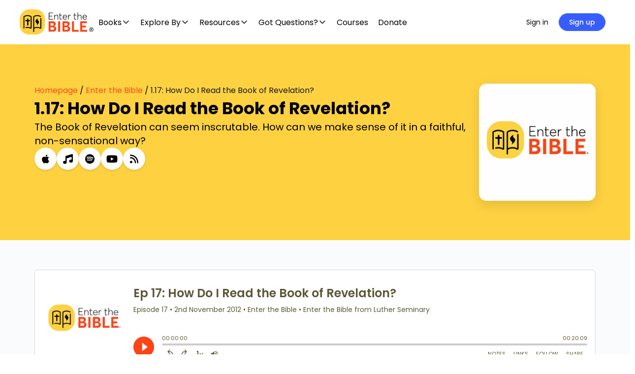

--- FILE ---
content_type: text/html; charset=UTF-8
request_url: https://enterthebible.org/audio/1-17-how-do-i-read-the-book-of-revelation
body_size: 67754
content:
<!doctype html>
<html lang="en-US">
	<head><meta charset="UTF-8"><script>if(navigator.userAgent.match(/MSIE|Internet Explorer/i)||navigator.userAgent.match(/Trident\/7\..*?rv:11/i)){var href=document.location.href;if(!href.match(/[?&]nowprocket/)){if(href.indexOf("?")==-1){if(href.indexOf("#")==-1){document.location.href=href+"?nowprocket=1"}else{document.location.href=href.replace("#","?nowprocket=1#")}}else{if(href.indexOf("#")==-1){document.location.href=href+"&nowprocket=1"}else{document.location.href=href.replace("#","&nowprocket=1#")}}}}</script><script>(()=>{class RocketLazyLoadScripts{constructor(){this.v="1.2.5.1",this.triggerEvents=["keydown","mousedown","mousemove","touchmove","touchstart","touchend","wheel"],this.userEventHandler=this.t.bind(this),this.touchStartHandler=this.i.bind(this),this.touchMoveHandler=this.o.bind(this),this.touchEndHandler=this.h.bind(this),this.clickHandler=this.u.bind(this),this.interceptedClicks=[],this.interceptedClickListeners=[],this.l(this),window.addEventListener("pageshow",(t=>{this.persisted=t.persisted,this.everythingLoaded&&this.m()})),document.addEventListener("DOMContentLoaded",(()=>{this.p()})),this.delayedScripts={normal:[],async:[],defer:[]},this.trash=[],this.allJQueries=[]}k(t){document.hidden?t.t():(this.triggerEvents.forEach((e=>window.addEventListener(e,t.userEventHandler,{passive:!0}))),window.addEventListener("touchstart",t.touchStartHandler,{passive:!0}),window.addEventListener("mousedown",t.touchStartHandler),document.addEventListener("visibilitychange",t.userEventHandler))}_(){this.triggerEvents.forEach((t=>window.removeEventListener(t,this.userEventHandler,{passive:!0}))),document.removeEventListener("visibilitychange",this.userEventHandler)}i(t){"HTML"!==t.target.tagName&&(window.addEventListener("touchend",this.touchEndHandler),window.addEventListener("mouseup",this.touchEndHandler),window.addEventListener("touchmove",this.touchMoveHandler,{passive:!0}),window.addEventListener("mousemove",this.touchMoveHandler),t.target.addEventListener("click",this.clickHandler),this.L(t.target,!0),this.M(t.target,"onclick","rocket-onclick"),this.C())}o(t){window.removeEventListener("touchend",this.touchEndHandler),window.removeEventListener("mouseup",this.touchEndHandler),window.removeEventListener("touchmove",this.touchMoveHandler,{passive:!0}),window.removeEventListener("mousemove",this.touchMoveHandler),t.target.removeEventListener("click",this.clickHandler),this.L(t.target,!1),this.M(t.target,"rocket-onclick","onclick"),this.O()}h(){window.removeEventListener("touchend",this.touchEndHandler),window.removeEventListener("mouseup",this.touchEndHandler),window.removeEventListener("touchmove",this.touchMoveHandler,{passive:!0}),window.removeEventListener("mousemove",this.touchMoveHandler)}u(t){t.target.removeEventListener("click",this.clickHandler),this.L(t.target,!1),this.M(t.target,"rocket-onclick","onclick"),this.interceptedClicks.push(t),t.preventDefault(),t.stopPropagation(),t.stopImmediatePropagation(),this.O()}D(){window.removeEventListener("touchstart",this.touchStartHandler,{passive:!0}),window.removeEventListener("mousedown",this.touchStartHandler),this.interceptedClicks.forEach((t=>{t.target.dispatchEvent(new MouseEvent("click",{view:t.view,bubbles:!0,cancelable:!0}))}))}l(t){EventTarget.prototype.addEventListenerBase=EventTarget.prototype.addEventListener,EventTarget.prototype.addEventListener=function(e,i,o){"click"!==e||t.windowLoaded||i===t.clickHandler||t.interceptedClickListeners.push({target:this,func:i,options:o}),(this||window).addEventListenerBase(e,i,o)}}L(t,e){this.interceptedClickListeners.forEach((i=>{i.target===t&&(e?t.removeEventListener("click",i.func,i.options):t.addEventListener("click",i.func,i.options))})),t.parentNode!==document.documentElement&&this.L(t.parentNode,e)}S(){return new Promise((t=>{this.T?this.O=t:t()}))}C(){this.T=!0}O(){this.T=!1}M(t,e,i){t.hasAttribute&&t.hasAttribute(e)&&(event.target.setAttribute(i,event.target.getAttribute(e)),event.target.removeAttribute(e))}t(){this._(this),"loading"===document.readyState?document.addEventListener("DOMContentLoaded",this.R.bind(this)):this.R()}p(){let t=[];document.querySelectorAll("script[type=rocketlazyloadscript][data-rocket-src]").forEach((e=>{let i=e.getAttribute("data-rocket-src");if(i&&0!==i.indexOf("data:")){0===i.indexOf("//")&&(i=location.protocol+i);try{const o=new URL(i).origin;o!==location.origin&&t.push({src:o,crossOrigin:e.crossOrigin||"module"===e.getAttribute("data-rocket-type")})}catch(t){}}})),t=[...new Map(t.map((t=>[JSON.stringify(t),t]))).values()],this.j(t,"preconnect")}async R(){this.lastBreath=Date.now(),this.P(this),this.F(this),this.q(),this.A(),this.I(),await this.U(this.delayedScripts.normal),await this.U(this.delayedScripts.defer),await this.U(this.delayedScripts.async);try{await this.W(),await this.H(this),await this.J()}catch(t){console.error(t)}window.dispatchEvent(new Event("rocket-allScriptsLoaded")),this.everythingLoaded=!0,this.S().then((()=>{this.D()})),this.N()}A(){document.querySelectorAll("script[type=rocketlazyloadscript]").forEach((t=>{t.hasAttribute("data-rocket-src")?t.hasAttribute("async")&&!1!==t.async?this.delayedScripts.async.push(t):t.hasAttribute("defer")&&!1!==t.defer||"module"===t.getAttribute("data-rocket-type")?this.delayedScripts.defer.push(t):this.delayedScripts.normal.push(t):this.delayedScripts.normal.push(t)}))}async B(t){if(await this.G(),!0!==t.noModule||!("noModule"in HTMLScriptElement.prototype))return new Promise((e=>{let i;function o(){(i||t).setAttribute("data-rocket-status","executed"),e()}try{if(navigator.userAgent.indexOf("Firefox/")>0||""===navigator.vendor)i=document.createElement("script"),[...t.attributes].forEach((t=>{let e=t.nodeName;"type"!==e&&("data-rocket-type"===e&&(e="type"),"data-rocket-src"===e&&(e="src"),i.setAttribute(e,t.nodeValue))})),t.text&&(i.text=t.text),i.hasAttribute("src")?(i.addEventListener("load",o),i.addEventListener("error",(function(){i.setAttribute("data-rocket-status","failed"),e()})),setTimeout((()=>{i.isConnected||e()}),1)):(i.text=t.text,o()),t.parentNode.replaceChild(i,t);else{const i=t.getAttribute("data-rocket-type"),n=t.getAttribute("data-rocket-src");i?(t.type=i,t.removeAttribute("data-rocket-type")):t.removeAttribute("type"),t.addEventListener("load",o),t.addEventListener("error",(function(){t.setAttribute("data-rocket-status","failed"),e()})),n?(t.removeAttribute("data-rocket-src"),t.src=n):t.src="data:text/javascript;base64,"+window.btoa(unescape(encodeURIComponent(t.text)))}}catch(i){t.setAttribute("data-rocket-status","failed"),e()}}));t.setAttribute("data-rocket-status","skipped")}async U(t){const e=t.shift();return e&&e.isConnected?(await this.B(e),this.U(t)):Promise.resolve()}I(){this.j([...this.delayedScripts.normal,...this.delayedScripts.defer,...this.delayedScripts.async],"preload")}j(t,e){var i=document.createDocumentFragment();t.forEach((t=>{const o=t.getAttribute&&t.getAttribute("data-rocket-src")||t.src;if(o){const n=document.createElement("link");n.href=o,n.rel=e,"preconnect"!==e&&(n.as="script"),t.getAttribute&&"module"===t.getAttribute("data-rocket-type")&&(n.crossOrigin=!0),t.crossOrigin&&(n.crossOrigin=t.crossOrigin),t.integrity&&(n.integrity=t.integrity),i.appendChild(n),this.trash.push(n)}})),document.head.appendChild(i)}P(t){let e={};function i(i,o){return e[o].eventsToRewrite.indexOf(i)>=0&&!t.everythingLoaded?"rocket-"+i:i}function o(t,o){!function(t){e[t]||(e[t]={originalFunctions:{add:t.addEventListener,remove:t.removeEventListener},eventsToRewrite:[]},t.addEventListener=function(){arguments[0]=i(arguments[0],t),e[t].originalFunctions.add.apply(t,arguments)},t.removeEventListener=function(){arguments[0]=i(arguments[0],t),e[t].originalFunctions.remove.apply(t,arguments)})}(t),e[t].eventsToRewrite.push(o)}function n(e,i){let o=e[i];e[i]=null,Object.defineProperty(e,i,{get:()=>o||function(){},set(n){t.everythingLoaded?o=n:e["rocket"+i]=o=n}})}o(document,"DOMContentLoaded"),o(window,"DOMContentLoaded"),o(window,"load"),o(window,"pageshow"),o(document,"readystatechange"),n(document,"onreadystatechange"),n(window,"onload"),n(window,"onpageshow")}F(t){let e;function i(e){return t.everythingLoaded?e:e.split(" ").map((t=>"load"===t||0===t.indexOf("load.")?"rocket-jquery-load":t)).join(" ")}function o(o){if(o&&o.fn&&!t.allJQueries.includes(o)){o.fn.ready=o.fn.init.prototype.ready=function(e){return t.domReadyFired?e.bind(document)(o):document.addEventListener("rocket-DOMContentLoaded",(()=>e.bind(document)(o))),o([])};const e=o.fn.on;o.fn.on=o.fn.init.prototype.on=function(){return this[0]===window&&("string"==typeof arguments[0]||arguments[0]instanceof String?arguments[0]=i(arguments[0]):"object"==typeof arguments[0]&&Object.keys(arguments[0]).forEach((t=>{const e=arguments[0][t];delete arguments[0][t],arguments[0][i(t)]=e}))),e.apply(this,arguments),this},t.allJQueries.push(o)}e=o}o(window.jQuery),Object.defineProperty(window,"jQuery",{get:()=>e,set(t){o(t)}})}async H(t){const e=document.querySelector("script[data-webpack]");e&&(await async function(){return new Promise((t=>{e.addEventListener("load",t),e.addEventListener("error",t)}))}(),await t.K(),await t.H(t))}async W(){this.domReadyFired=!0,await this.G(),document.dispatchEvent(new Event("rocket-readystatechange")),await this.G(),document.rocketonreadystatechange&&document.rocketonreadystatechange(),await this.G(),document.dispatchEvent(new Event("rocket-DOMContentLoaded")),await this.G(),window.dispatchEvent(new Event("rocket-DOMContentLoaded"))}async J(){await this.G(),document.dispatchEvent(new Event("rocket-readystatechange")),await this.G(),document.rocketonreadystatechange&&document.rocketonreadystatechange(),await this.G(),window.dispatchEvent(new Event("rocket-load")),await this.G(),window.rocketonload&&window.rocketonload(),await this.G(),this.allJQueries.forEach((t=>t(window).trigger("rocket-jquery-load"))),await this.G();const t=new Event("rocket-pageshow");t.persisted=this.persisted,window.dispatchEvent(t),await this.G(),window.rocketonpageshow&&window.rocketonpageshow({persisted:this.persisted}),this.windowLoaded=!0}m(){document.onreadystatechange&&document.onreadystatechange(),window.onload&&window.onload(),window.onpageshow&&window.onpageshow({persisted:this.persisted})}q(){const t=new Map;document.write=document.writeln=function(e){const i=document.currentScript;i||console.error("WPRocket unable to document.write this: "+e);const o=document.createRange(),n=i.parentElement;let s=t.get(i);void 0===s&&(s=i.nextSibling,t.set(i,s));const c=document.createDocumentFragment();o.setStart(c,0),c.appendChild(o.createContextualFragment(e)),n.insertBefore(c,s)}}async G(){Date.now()-this.lastBreath>45&&(await this.K(),this.lastBreath=Date.now())}async K(){return document.hidden?new Promise((t=>setTimeout(t))):new Promise((t=>requestAnimationFrame(t)))}N(){this.trash.forEach((t=>t.remove()))}static run(){const t=new RocketLazyLoadScripts;t.k(t)}}RocketLazyLoadScripts.run()})();</script>
		
		<link rel="profile" href="http://gmpg.org/xfn/11">
		<script type="text/html" id="tmpl-bb-link-preview">
<% if ( link_scrapping ) { %>
	<% if ( link_loading ) { %>
		<span class="bb-url-scrapper-loading bb-ajax-loader"><i class="bb-icon-l bb-icon-spinner animate-spin"></i>Loading preview...</span>
	<% } %>
	<% if ( link_success || link_error ) { %>
		<a title="Cancel Preview" href="#" id="bb-close-link-suggestion">Remove Preview</a>
		<div class="bb-link-preview-container">

			<% if ( link_images && link_images.length && link_success && ! link_error && '' !== link_image_index ) { %>
				<div id="bb-url-scrapper-img-holder">
					<div class="bb-link-preview-image">
						<div class="bb-link-preview-image-cover">
							<img src="<%= link_images[link_image_index] %>"/>
						</div>
						<div class="bb-link-preview-icons">
							<%
							if ( link_images.length > 1 ) { %>
								<a data-bp-tooltip-pos="up" data-bp-tooltip="Change image" href="#" class="icon-exchange toolbar-button bp-tooltip" id="icon-exchange"><i class="bb-icon-l bb-icon-exchange"></i></a>
							<% } %>
							<% if ( link_images.length ) { %>
								<a data-bp-tooltip-pos="up" data-bp-tooltip="Remove image" href="#" class="icon-image-slash toolbar-button bp-tooltip" id="bb-link-preview-remove-image"><i class="bb-icon-l bb-icon-image-slash"></i></a>
							<% } %>
							<a data-bp-tooltip-pos="up" data-bp-tooltip="Confirm" class="toolbar-button bp-tooltip" href="#" id="bb-link-preview-select-image">
								<i class="bb-icon-check bb-icon-l"></i>
							</a>
						</div>
					</div>
					<% if ( link_images.length > 1 ) { %>
						<div class="bb-url-thumb-nav">
							<button type="button" id="bb-url-prevPicButton"><span class="bb-icon-l bb-icon-angle-left"></span></button>
							<button type="button" id="bb-url-nextPicButton"><span class="bb-icon-l bb-icon-angle-right"></span></button>
							<div id="bb-url-scrapper-img-count">
								Image <%= link_image_index + 1 %>&nbsp;of&nbsp;<%= link_images.length %>
							</div>
						</div>
					<% } %>
				</div>
			<% } %>

			<% if ( link_success && ! link_error && link_url ) { %>
				<div class="bb-link-preview-info">
					<% var a = document.createElement('a');
						a.href = link_url;
						var hostname = a.hostname;
						var domainName = hostname.replace('www.', '' );
					%>

					<% if ( 'undefined' !== typeof link_title && link_title.trim() && link_description ) { %>
						<p class="bb-link-preview-link-name"><%= domainName %></p>
					<% } %>

					<% if ( link_success && ! link_error ) { %>
						<p class="bb-link-preview-title"><%= link_title %></p>
					<% } %>

					<% if ( link_success && ! link_error ) { %>
						<div class="bb-link-preview-excerpt"><p><%= link_description %></p></div>
					<% } %>
				</div>
			<% } %>
			<% if ( link_error && ! link_success ) { %>
				<div id="bb-url-error" class="bb-url-error"><%= link_error_msg %></div>
			<% } %>
		</div>
	<% } %>
<% } %>
</script>
<script type="text/html" id="tmpl-profile-card-popup">
	<div id="profile-card" class="bb-profile-card bb-popup-card" data-bp-item-id="" data-bp-item-component="members">

		<div class="skeleton-card">
			<div class="skeleton-card-body">
				<div class="skeleton-card-avatar bb-loading-bg"></div>
				<div class="skeleton-card-entity">
					<div class="skeleton-card-type bb-loading-bg"></div>
					<div class="skeleton-card-heading bb-loading-bg"></div>
					<div class="skeleton-card-meta bb-loading-bg"></div>
				</div>
			</div>
						<div class="skeleton-card-footer skeleton-footer-plain">
				<div class="skeleton-card-button bb-loading-bg"></div>
				<div class="skeleton-card-button bb-loading-bg"></div>
				<div class="skeleton-card-button bb-loading-bg"></div>
			</div>
		</div>

		<div class="bb-card-content">
			<div class="bb-card-body">
				<div class="bb-card-avatar">
					<span class="card-profile-status"></span>
					<img src="" alt="">
				</div>
				<div class="bb-card-entity">
					<div class="bb-card-profile-type"></div>
					<h4 class="bb-card-heading"></h4>
					<div class="bb-card-meta">
						<span class="card-meta-item card-meta-joined">Joined <span></span></span>
						<span class="card-meta-item card-meta-last-active"></span>
											</div>
				</div>
			</div>
			<div class="bb-card-footer">
								<div class="bb-card-action bb-card-action-outline">
					<a href="" class="card-button card-button-profile">View Profile</a>
				</div>
			</div>
		</div>

	</div>
</script>

            <style id="bb_learndash_30_custom_colors">

                
                .learndash-wrapper .bb-single-course-sidebar .ld-status.ld-primary-background {
                    background-color: #e2e7ed !important;
                    color: inherit !important;
                }

                .learndash-wrapper .ld-course-status .ld-status.ld-status-progress.ld-primary-background {
                    background-color: #ebe9e6 !important;
                    color: inherit !important;
                }

                .learndash-wrapper .learndash_content_wrap .wpProQuiz_content .wpProQuiz_button_reShowQuestion:hover {
                    background-color: #fff !important;
                }

                .learndash-wrapper .learndash_content_wrap .wpProQuiz_content .wpProQuiz_toplistTable th {
                    background-color: transparent !important;
                }

                .learndash-wrapper .wpProQuiz_content .wpProQuiz_button:not(.wpProQuiz_button_reShowQuestion):not(.wpProQuiz_button_restartQuiz) {
                    color: #fff !important;
                }

                .learndash-wrapper .wpProQuiz_content .wpProQuiz_button.wpProQuiz_button_restartQuiz {
                    color: #fff !important;
                }

                .wpProQuiz_content .wpProQuiz_results > div > .wpProQuiz_button,
                .learndash-wrapper .bb-learndash-content-wrap .ld-item-list .ld-item-list-item a.ld-item-name:hover,
                .learndash-wrapper .bb-learndash-content-wrap .ld-item-list .ld-item-list-item .ld-item-list-item-preview:hover a.ld-item-name .ld-item-title,
                .learndash-wrapper .bb-learndash-content-wrap .ld-item-list .ld-item-list-item .ld-item-list-item-preview:hover .ld-expand-button .ld-icon-arrow-down,
                .lms-topic-sidebar-wrapper .lms-lessions-list > ol li a.bb-lesson-head:hover,
                .learndash-wrapper .bb-learndash-content-wrap .ld-primary-color-hover:hover,
                .learndash-wrapper .learndash_content_wrap .ld-table-list-item-quiz .ld-primary-color-hover:hover .ld-item-title,
                .learndash-wrapper .ld-item-list-item-expanded .ld-table-list-items .ld-table-list-item .ld-table-list-item-quiz .ld-primary-color-hover:hover .ld-item-title,
                .learndash-wrapper .ld-table-list .ld-table-list-items div.ld-table-list-item a.ld-table-list-item-preview:hover .ld-topic-title,
                .lms-lesson-content .bb-type-list li a:hover,
                .lms-lesson-content .lms-quiz-list li a:hover,
                .learndash-wrapper .ld-expand-button.ld-button-alternate:hover .ld-icon-arrow-down,
                .learndash-wrapper .ld-table-list .ld-table-list-items div.ld-table-list-item a.ld-table-list-item-preview:hover .ld-topic-title:before,
                .bb-lessons-list .lms-toggle-lesson i:hover,
                .lms-topic-sidebar-wrapper .lms-course-quizzes-list > ul li a:hover,
                .lms-topic-sidebar-wrapper .lms-course-members-list .course-members-list a:hover,
                .lms-topic-sidebar-wrapper .lms-course-members-list .bb-course-member-wrap > .list-members-extra,
                .lms-topic-sidebar-wrapper .lms-course-members-list .bb-course-member-wrap > .list-members-extra:hover,
                .learndash-wrapper .ld-item-list .ld-item-list-item.ld-item-lesson-item .ld-item-list-item-preview .ld-item-name .ld-item-title .ld-item-components span,
                .bb-about-instructor h5 a:hover,
                .learndash_content_wrap .comment-respond .comment-author:hover,
                .single-sfwd-courses .comment-respond .comment-author:hover {
                    color: #00a2e8 !important;
                }

                .learndash-wrapper .learndash_content_wrap #quiz_continue_link,
                .learndash-wrapper .learndash_content_wrap .learndash_mark_complete_button,
                .learndash-wrapper .learndash_content_wrap #learndash_mark_complete_button,
                .learndash-wrapper .learndash_content_wrap .ld-status-complete,
                .learndash-wrapper .learndash_content_wrap .ld-alert-success .ld-button,
                .learndash-wrapper .learndash_content_wrap .ld-alert-success .ld-alert-icon,
                .wpProQuiz_questionList[data-type="assessment_answer"] .wpProQuiz_questionListItem label.is-selected:before,
                .wpProQuiz_questionList[data-type="single"] .wpProQuiz_questionListItem label.is-selected:before,
                .wpProQuiz_questionList[data-type="multiple"] .wpProQuiz_questionListItem label.is-selected:before {
                    background-color: #00a2e8 !important;
                }

                .wpProQuiz_content .wpProQuiz_results > div > .wpProQuiz_button,
                .wpProQuiz_questionList[data-type="multiple"] .wpProQuiz_questionListItem label.is-selected:before {
                    border-color: #00a2e8 !important;
                }

                .learndash-wrapper .wpProQuiz_content .wpProQuiz_button.wpProQuiz_button_restartQuiz,
                .learndash-wrapper .wpProQuiz_content .wpProQuiz_button.wpProQuiz_button_restartQuiz:hover,
                #learndash-page-content .sfwd-course-nav .learndash_next_prev_link a:hover,
                .bb-cover-list-item .ld-primary-background {
                    background-color: #00a2e8 !important;
                }

                
                
                .lms-topic-sidebar-wrapper .ld-secondary-background,
                .i-progress.i-progress-completed,
                .bb-cover-list-item .ld-secondary-background,
                .learndash-wrapper .ld-status-icon.ld-status-complete.ld-secondary-background,
                .learndash-wrapper .ld-status-icon.ld-quiz-complete,
                .ld-progress-bar .ld-progress-bar-percentage.ld-secondary-background {
                    background-color: #019e7c !important;
                }

                .bb-progress .bb-progress-circle {
                    border-color: #019e7c !important;
                }

                .learndash-wrapper .ld-alert-success {
                    border-color: #DCDFE3 !important;
                }

                .learndash-wrapper .ld-secondary-in-progress-icon {
                    color: #019e7c !important;
                }

                .learndash-wrapper .bb-learndash-content-wrap .ld-secondary-in-progress-icon {
                    border-left-color: #DEDFE2 !important;
                    border-top-color: #DEDFE2 !important;
                }

                
                
                .learndash-wrapper .ld-item-list .ld-item-list-item.ld-item-lesson-item .ld-item-name .ld-item-title .ld-item-components span.ld-status-waiting,
                .learndash-wrapper .ld-item-list .ld-item-list-item.ld-item-lesson-item .ld-item-name .ld-item-title .ld-item-components span.ld-status-waiting span.ld-icon,
                .learndash-wrapper .ld-status-waiting {
                    background-color: #ffd200 !important;
                }

                
            </style>

			<meta name='robots' content='index, follow, max-image-preview:large, max-snippet:-1, max-video-preview:-1' />
	<style>img:is([sizes="auto" i], [sizes^="auto," i]) { contain-intrinsic-size: 3000px 1500px }</style>
	    <!-- Start VWO Common Smartcode -->
    <script type="rocketlazyloadscript" data-jetpack-boost="ignore" data-rocket-type='text/javascript'>
        var _vwo_clicks = 10;
    </script>
    <!-- End VWO Common Smartcode -->
        <!-- Start VWO Async SmartCode -->
    <link rel="preconnect" href="https://dev.visualwebsiteoptimizer.com" />
    <script type="rocketlazyloadscript" data-jetpack-boost="ignore" data-rocket-type='text/javascript' id='vwoCode'>
        /* Fix: wp-rocket (application/ld+json) */
        window._vwo_code || (function () {
            var w=window,
            d=document;
            var account_id=735741,
            version=2.2,
            settings_tolerance=2000,
            library_tolerance=2500,
            use_existing_jquery=false,
            platform='web',
            hide_element='body',
            hide_element_style='opacity:0 !important;filter:alpha(opacity=0) !important;background:none !important';
            /* DO NOT EDIT BELOW THIS LINE */
            if(f=!1,v=d.querySelector('#vwoCode'),cc={},-1<d.URL.indexOf('__vwo_disable__')||w._vwo_code)return;try{var e=JSON.parse(localStorage.getItem('_vwo_'+account_id+'_config'));cc=e&&'object'==typeof e?e:{}}catch(e){}function r(t){try{return decodeURIComponent(t)}catch(e){return t}}var s=function(){var e={combination:[],combinationChoose:[],split:[],exclude:[],uuid:null,consent:null,optOut:null},t=d.cookie||'';if(!t)return e;for(var n,i,o=/(?:^|;\s*)(?:(_vis_opt_exp_(\d+)_combi=([^;]*))|(_vis_opt_exp_(\d+)_combi_choose=([^;]*))|(_vis_opt_exp_(\d+)_split=([^:;]*))|(_vis_opt_exp_(\d+)_exclude=[^;]*)|(_vis_opt_out=([^;]*))|(_vwo_global_opt_out=[^;]*)|(_vwo_uuid=([^;]*))|(_vwo_consent=([^;]*)))/g;null!==(n=o.exec(t));)try{n[1]?e.combination.push({id:n[2],value:r(n[3])}):n[4]?e.combinationChoose.push({id:n[5],value:r(n[6])}):n[7]?e.split.push({id:n[8],value:r(n[9])}):n[10]?e.exclude.push({id:n[11]}):n[12]?e.optOut=r(n[13]):n[14]?e.optOut=!0:n[15]?e.uuid=r(n[16]):n[17]&&(i=r(n[18]),e.consent=i&&3<=i.length?i.substring(0,3):null)}catch(e){}return e}();function i(){var e=function(){if(w.VWO&&Array.isArray(w.VWO))for(var e=0;e<w.VWO.length;e++){var t=w.VWO[e];if(Array.isArray(t)&&('setVisitorId'===t[0]||'setSessionId'===t[0]))return!0}return!1}(),t='a='+account_id+'&u='+encodeURIComponent(w._vis_opt_url||d.URL)+'&vn='+version+'&ph=1'+('undefined'!=typeof platform?'&p='+platform:'')+'&st='+w.performance.now();e||((n=function(){var e,t=[],n={},i=w.VWO&&w.VWO.appliedCampaigns||{};for(e in i){var o=i[e]&&i[e].v;o&&(t.push(e+'-'+o+'-1'),n[e]=!0)}if(s&&s.combination)for(var r=0;r<s.combination.length;r++){var a=s.combination[r];n[a.id]||t.push(a.id+'-'+a.value)}return t.join('|')}())&&(t+='&c='+n),(n=function(){var e=[],t={};if(s&&s.combinationChoose)for(var n=0;n<s.combinationChoose.length;n++){var i=s.combinationChoose[n];e.push(i.id+'-'+i.value),t[i.id]=!0}if(s&&s.split)for(var o=0;o<s.split.length;o++)t[(i=s.split[o]).id]||e.push(i.id+'-'+i.value);return e.join('|')}())&&(t+='&cc='+n),(n=function(){var e={},t=[];if(w.VWO&&Array.isArray(w.VWO))for(var n=0;n<w.VWO.length;n++){var i=w.VWO[n];if(Array.isArray(i)&&'setVariation'===i[0]&&i[1]&&Array.isArray(i[1]))for(var o=0;o<i[1].length;o++){var r,a=i[1][o];a&&'object'==typeof a&&(r=a.e,a=a.v,r&&a&&(e[r]=a))}}for(r in e)t.push(r+'-'+e[r]);return t.join('|')}())&&(t+='&sv='+n)),s&&s.optOut&&(t+='&o='+s.optOut);var n=function(){var e=[],t={};if(s&&s.exclude)for(var n=0;n<s.exclude.length;n++){var i=s.exclude[n];t[i.id]||(e.push(i.id),t[i.id]=!0)}return e.join('|')}();return n&&(t+='&e='+n),s&&s.uuid&&(t+='&id='+s.uuid),s&&s.consent&&(t+='&consent='+s.consent),w.name&&-1<w.name.indexOf('_vis_preview')&&(t+='&pM=true'),w.VWO&&w.VWO.ed&&(t+='&ed='+w.VWO.ed),t}code={nonce:v&&v.nonce,use_existing_jquery:function(){return'undefined'!=typeof use_existing_jquery?use_existing_jquery:void 0},library_tolerance:function(){return'undefined'!=typeof library_tolerance?library_tolerance:void 0},settings_tolerance:function(){return cc.sT||settings_tolerance},hide_element_style:function(){return'{'+(cc.hES||hide_element_style)+'}'},hide_element:function(){return performance.getEntriesByName('first-contentful-paint')[0]?'':'string'==typeof cc.hE?cc.hE:hide_element},getVersion:function(){return version},finish:function(e){var t;f||(f=!0,(t=d.getElementById('_vis_opt_path_hides'))&&t.parentNode.removeChild(t),e&&((new Image).src='https://dev.visualwebsiteoptimizer.com/ee.gif?a='+account_id+e))},finished:function(){return f},addScript:function(e){var t=d.createElement('script');t.type='text/javascript',e.src?t.src=e.src:t.text=e.text,v&&t.setAttribute('nonce',v.nonce),d.getElementsByTagName('head')[0].appendChild(t)},load:function(e,t){t=t||{};var n=new XMLHttpRequest;n.open('GET',e,!0),n.withCredentials=!t.dSC,n.responseType=t.responseType||'text',n.onload=function(){if(t.onloadCb)return t.onloadCb(n,e);200===n.status?_vwo_code.addScript({text:n.responseText}):_vwo_code.finish('&e=loading_failure:'+e)},n.onerror=function(){if(t.onerrorCb)return t.onerrorCb(e);_vwo_code.finish('&e=loading_failure:'+e)},n.send()},init:function(){var e,t=this.settings_tolerance();w._vwo_settings_timer=setTimeout(function(){_vwo_code.finish()},t),'body'!==this.hide_element()?(n=d.createElement('style'),e=(t=this.hide_element())?t+this.hide_element_style():'',t=d.getElementsByTagName('head')[0],n.setAttribute('id','_vis_opt_path_hides'),v&&n.setAttribute('nonce',v.nonce),n.setAttribute('type','text/css'),n.styleSheet?n.styleSheet.cssText=e:n.appendChild(d.createTextNode(e)),t.appendChild(n)):(n=d.getElementsByTagName('head')[0],(e=d.createElement('div')).style.cssText='z-index: 2147483647 !important;position: fixed !important;left: 0 !important;top: 0 !important;width: 100% !important;height: 100% !important;background: white !important;',e.setAttribute('id','_vis_opt_path_hides'),e.classList.add('_vis_hide_layer'),n.parentNode.insertBefore(e,n.nextSibling));var n='https://dev.visualwebsiteoptimizer.com/j.php?'+i();-1!==w.location.search.indexOf('_vwo_xhr')?this.addScript({src:n}):this.load(n+'&x=true',{l:1})}};w._vwo_code=code;code.init();})();
    </script>
    <!-- End VWO Async SmartCode -->
    
	<!-- This site is optimized with the Yoast SEO Premium plugin v26.6 (Yoast SEO v26.6) - https://yoast.com/wordpress/plugins/seo/ -->
	<title>1.17: How Do I Read the Book of Revelation?</title><link rel="preload" as="style" href="https://fonts.googleapis.com/css?family=Poppins%3A700%7CPoppins%3A400%2C700%7COpen%20Sans%3A300%7COpen%20Sans%3A400%7COpen%20Sans%3A700&#038;subset=&#038;display=swap" /><link rel="stylesheet" href="https://fonts.googleapis.com/css?family=Poppins%3A700%7CPoppins%3A400%2C700%7COpen%20Sans%3A300%7COpen%20Sans%3A400%7COpen%20Sans%3A700&#038;subset=&#038;display=swap" media="print" onload="this.media='all'" /><noscript><link rel="stylesheet" href="https://fonts.googleapis.com/css?family=Poppins%3A700%7CPoppins%3A400%2C700%7COpen%20Sans%3A300%7COpen%20Sans%3A400%7COpen%20Sans%3A700&#038;subset=&#038;display=swap" /></noscript>
	<meta name="description" content="The Book of Revelation can seem inscrutable. How can we make sense of it in a faithful, non-sensational way?" />
	<link rel="canonical" href="https://enterthebible.org/audio/1-17-how-do-i-read-the-book-of-revelation" />
	<meta property="og:locale" content="en_US" />
	<meta property="og:type" content="article" />
	<meta property="og:title" content="1.17: How Do I Read the Book of Revelation?" />
	<meta property="og:description" content="The Book of Revelation can seem inscrutable. How can we make sense of it in a faithful, non-sensational way?" />
	<meta property="og:url" content="https://enterthebible.org/audio/1-17-how-do-i-read-the-book-of-revelation" />
	<meta property="og:site_name" content="Enter the Bible" />
	<meta property="article:modified_time" content="2025-12-19T07:16:40+00:00" />
	<meta property="og:image" content="https://enterthebible.org/wp-content/uploads/2021/08/ETB-logo.jpg" />
	<meta property="og:image:width" content="256" />
	<meta property="og:image:height" content="256" />
	<meta property="og:image:type" content="image/jpeg" />
	<meta name="twitter:card" content="summary_large_image" />
	<meta name="twitter:label1" content="Est. reading time" />
	<meta name="twitter:data1" content="1 minute" />
	<script type="application/ld+json" class="yoast-schema-graph">{"@context":"https://schema.org","@graph":[{"@type":"WebPage","@id":"https://enterthebible.org/audio/1-17-how-do-i-read-the-book-of-revelation","url":"https://enterthebible.org/audio/1-17-how-do-i-read-the-book-of-revelation","name":"1.17: How Do I Read the Book of Revelation?","isPartOf":{"@id":"https://enterthebible.org/#website"},"primaryImageOfPage":{"@id":"https://enterthebible.org/audio/1-17-how-do-i-read-the-book-of-revelation#primaryimage"},"image":{"@id":"https://enterthebible.org/audio/1-17-how-do-i-read-the-book-of-revelation#primaryimage"},"thumbnailUrl":"https://enterthebible.org/wp-content/uploads/2021/08/ETB-logo.jpg","datePublished":"2012-10-01T20:15:00+00:00","dateModified":"2025-12-19T07:16:40+00:00","description":"The Book of Revelation can seem inscrutable. How can we make sense of it in a faithful, non-sensational way?","breadcrumb":{"@id":"https://enterthebible.org/audio/1-17-how-do-i-read-the-book-of-revelation#breadcrumb"},"inLanguage":"en-US","potentialAction":[{"@type":"ReadAction","target":["https://enterthebible.org/audio/1-17-how-do-i-read-the-book-of-revelation"]}]},{"@type":"ImageObject","inLanguage":"en-US","@id":"https://enterthebible.org/audio/1-17-how-do-i-read-the-book-of-revelation#primaryimage","url":"https://enterthebible.org/wp-content/uploads/2021/08/ETB-logo.jpg","contentUrl":"https://enterthebible.org/wp-content/uploads/2021/08/ETB-logo.jpg","width":256,"height":256,"caption":"Enter the Bible podcast logo"},{"@type":"BreadcrumbList","@id":"https://enterthebible.org/audio/1-17-how-do-i-read-the-book-of-revelation#breadcrumb","itemListElement":[{"@type":"ListItem","position":1,"name":"Home","item":"https://enterthebible.org/"},{"@type":"ListItem","position":2,"name":"1.17: How Do I Read the Book of Revelation?"}]},{"@type":"WebSite","@id":"https://enterthebible.org/#website","url":"https://enterthebible.org/","name":"Enter the Bible","description":"Everything you want to know about the Bible","potentialAction":[{"@type":"SearchAction","target":{"@type":"EntryPoint","urlTemplate":"https://enterthebible.org/?s={search_term_string}"},"query-input":{"@type":"PropertyValueSpecification","valueRequired":true,"valueName":"search_term_string"}}],"inLanguage":"en-US"}]}</script>
	<!-- / Yoast SEO Premium plugin. -->


<link rel='dns-prefetch' href='//apis.google.com' />
<link rel='dns-prefetch' href='//www.googletagmanager.com' />
<link rel='dns-prefetch' href='//fonts.googleapis.com' />
<link href='https://fonts.gstatic.com' crossorigin rel='preconnect' />
<link rel="alternate" type="application/rss+xml" title="Enter the Bible &raquo; Feed" href="https://enterthebible.org/feed" />
<link rel="alternate" type="application/rss+xml" title="Enter the Bible &raquo; Comments Feed" href="https://enterthebible.org/comments/feed" />
<script type="rocketlazyloadscript" data-rocket-type="text/javascript">
/* <![CDATA[ */
window._wpemojiSettings = {"baseUrl":"https:\/\/s.w.org\/images\/core\/emoji\/16.0.1\/72x72\/","ext":".png","svgUrl":"https:\/\/s.w.org\/images\/core\/emoji\/16.0.1\/svg\/","svgExt":".svg","source":{"concatemoji":"https:\/\/enterthebible.org\/wp-includes\/js\/wp-emoji-release.min.js?ver=6.8.3"}};
/*! This file is auto-generated */
!function(s,n){var o,i,e;function c(e){try{var t={supportTests:e,timestamp:(new Date).valueOf()};sessionStorage.setItem(o,JSON.stringify(t))}catch(e){}}function p(e,t,n){e.clearRect(0,0,e.canvas.width,e.canvas.height),e.fillText(t,0,0);var t=new Uint32Array(e.getImageData(0,0,e.canvas.width,e.canvas.height).data),a=(e.clearRect(0,0,e.canvas.width,e.canvas.height),e.fillText(n,0,0),new Uint32Array(e.getImageData(0,0,e.canvas.width,e.canvas.height).data));return t.every(function(e,t){return e===a[t]})}function u(e,t){e.clearRect(0,0,e.canvas.width,e.canvas.height),e.fillText(t,0,0);for(var n=e.getImageData(16,16,1,1),a=0;a<n.data.length;a++)if(0!==n.data[a])return!1;return!0}function f(e,t,n,a){switch(t){case"flag":return n(e,"\ud83c\udff3\ufe0f\u200d\u26a7\ufe0f","\ud83c\udff3\ufe0f\u200b\u26a7\ufe0f")?!1:!n(e,"\ud83c\udde8\ud83c\uddf6","\ud83c\udde8\u200b\ud83c\uddf6")&&!n(e,"\ud83c\udff4\udb40\udc67\udb40\udc62\udb40\udc65\udb40\udc6e\udb40\udc67\udb40\udc7f","\ud83c\udff4\u200b\udb40\udc67\u200b\udb40\udc62\u200b\udb40\udc65\u200b\udb40\udc6e\u200b\udb40\udc67\u200b\udb40\udc7f");case"emoji":return!a(e,"\ud83e\udedf")}return!1}function g(e,t,n,a){var r="undefined"!=typeof WorkerGlobalScope&&self instanceof WorkerGlobalScope?new OffscreenCanvas(300,150):s.createElement("canvas"),o=r.getContext("2d",{willReadFrequently:!0}),i=(o.textBaseline="top",o.font="600 32px Arial",{});return e.forEach(function(e){i[e]=t(o,e,n,a)}),i}function t(e){var t=s.createElement("script");t.src=e,t.defer=!0,s.head.appendChild(t)}"undefined"!=typeof Promise&&(o="wpEmojiSettingsSupports",i=["flag","emoji"],n.supports={everything:!0,everythingExceptFlag:!0},e=new Promise(function(e){s.addEventListener("DOMContentLoaded",e,{once:!0})}),new Promise(function(t){var n=function(){try{var e=JSON.parse(sessionStorage.getItem(o));if("object"==typeof e&&"number"==typeof e.timestamp&&(new Date).valueOf()<e.timestamp+604800&&"object"==typeof e.supportTests)return e.supportTests}catch(e){}return null}();if(!n){if("undefined"!=typeof Worker&&"undefined"!=typeof OffscreenCanvas&&"undefined"!=typeof URL&&URL.createObjectURL&&"undefined"!=typeof Blob)try{var e="postMessage("+g.toString()+"("+[JSON.stringify(i),f.toString(),p.toString(),u.toString()].join(",")+"));",a=new Blob([e],{type:"text/javascript"}),r=new Worker(URL.createObjectURL(a),{name:"wpTestEmojiSupports"});return void(r.onmessage=function(e){c(n=e.data),r.terminate(),t(n)})}catch(e){}c(n=g(i,f,p,u))}t(n)}).then(function(e){for(var t in e)n.supports[t]=e[t],n.supports.everything=n.supports.everything&&n.supports[t],"flag"!==t&&(n.supports.everythingExceptFlag=n.supports.everythingExceptFlag&&n.supports[t]);n.supports.everythingExceptFlag=n.supports.everythingExceptFlag&&!n.supports.flag,n.DOMReady=!1,n.readyCallback=function(){n.DOMReady=!0}}).then(function(){return e}).then(function(){var e;n.supports.everything||(n.readyCallback(),(e=n.source||{}).concatemoji?t(e.concatemoji):e.wpemoji&&e.twemoji&&(t(e.twemoji),t(e.wpemoji)))}))}((window,document),window._wpemojiSettings);
/* ]]> */
</script>
<link data-minify="1" rel='stylesheet' id='dce-animations-css' href='https://enterthebible.org/wp-content/cache/min/1/wp-content/plugins/dynamic-content-for-elementor/assets/css/animations.css?ver=1768984380' type='text/css' media='all' />
<link rel='stylesheet' id='bp-nouveau-icons-map-css' href='https://enterthebible.org/wp-content/plugins/buddyboss-platform/bp-templates/bp-nouveau/icons/css/icons-map.min.css?ver=2.16.1' type='text/css' media='all' />
<link data-minify="1" rel='stylesheet' id='bp-nouveau-bb-icons-css' href='https://enterthebible.org/wp-content/cache/min/1/wp-content/plugins/buddyboss-platform/bp-templates/bp-nouveau/icons/css/bb-icons.min.css?ver=1768984380' type='text/css' media='all' />
<link data-minify="1" rel='stylesheet' id='dashicons-css' href='https://enterthebible.org/wp-content/cache/min/1/wp-includes/css/dashicons.min.css?ver=1768984380' type='text/css' media='all' />
<link rel='stylesheet' id='bp-nouveau-css' href='https://enterthebible.org/wp-content/cache/background-css/enterthebible.org/wp-content/plugins/buddyboss-platform/bp-templates/bp-nouveau/css/buddypress.min.css?ver=2.16.1&wpr_t=1769002667' type='text/css' media='all' />
<style id='bp-nouveau-inline-css' type='text/css'>
.list-wrap .bs-group-cover a:before{ background:unset; }
</style>
<link data-minify="1" rel='stylesheet' id='buddyboss_legacy-css' href='https://enterthebible.org/wp-content/cache/min/1/wp-content/themes/buddyboss-theme/inc/plugins/buddyboss-menu-icons/vendor/kucrut/icon-picker/css/types/buddyboss_legacy.css?ver=1768984380' type='text/css' media='all' />
<link rel='stylesheet' id='wp-block-library-css' href='https://enterthebible.org/wp-includes/css/dist/block-library/style.min.css?ver=6.8.3' type='text/css' media='all' />
<style id='classic-theme-styles-inline-css' type='text/css'>
/*! This file is auto-generated */
.wp-block-button__link{color:#fff;background-color:#32373c;border-radius:9999px;box-shadow:none;text-decoration:none;padding:calc(.667em + 2px) calc(1.333em + 2px);font-size:1.125em}.wp-block-file__button{background:#32373c;color:#fff;text-decoration:none}
</style>
<link data-minify="1" rel='stylesheet' id='bb_theme_block-buddypanel-style-css-css' href='https://enterthebible.org/wp-content/cache/min/1/wp-content/themes/buddyboss-theme/blocks/buddypanel/build/style-buddypanel.css?ver=1768984380' type='text/css' media='all' />
<style id='global-styles-inline-css' type='text/css'>
:root{--wp--preset--aspect-ratio--square: 1;--wp--preset--aspect-ratio--4-3: 4/3;--wp--preset--aspect-ratio--3-4: 3/4;--wp--preset--aspect-ratio--3-2: 3/2;--wp--preset--aspect-ratio--2-3: 2/3;--wp--preset--aspect-ratio--16-9: 16/9;--wp--preset--aspect-ratio--9-16: 9/16;--wp--preset--color--black: #000000;--wp--preset--color--cyan-bluish-gray: #abb8c3;--wp--preset--color--white: #ffffff;--wp--preset--color--pale-pink: #f78da7;--wp--preset--color--vivid-red: #cf2e2e;--wp--preset--color--luminous-vivid-orange: #ff6900;--wp--preset--color--luminous-vivid-amber: #fcb900;--wp--preset--color--light-green-cyan: #7bdcb5;--wp--preset--color--vivid-green-cyan: #00d084;--wp--preset--color--pale-cyan-blue: #8ed1fc;--wp--preset--color--vivid-cyan-blue: #0693e3;--wp--preset--color--vivid-purple: #9b51e0;--wp--preset--gradient--vivid-cyan-blue-to-vivid-purple: linear-gradient(135deg,rgba(6,147,227,1) 0%,rgb(155,81,224) 100%);--wp--preset--gradient--light-green-cyan-to-vivid-green-cyan: linear-gradient(135deg,rgb(122,220,180) 0%,rgb(0,208,130) 100%);--wp--preset--gradient--luminous-vivid-amber-to-luminous-vivid-orange: linear-gradient(135deg,rgba(252,185,0,1) 0%,rgba(255,105,0,1) 100%);--wp--preset--gradient--luminous-vivid-orange-to-vivid-red: linear-gradient(135deg,rgba(255,105,0,1) 0%,rgb(207,46,46) 100%);--wp--preset--gradient--very-light-gray-to-cyan-bluish-gray: linear-gradient(135deg,rgb(238,238,238) 0%,rgb(169,184,195) 100%);--wp--preset--gradient--cool-to-warm-spectrum: linear-gradient(135deg,rgb(74,234,220) 0%,rgb(151,120,209) 20%,rgb(207,42,186) 40%,rgb(238,44,130) 60%,rgb(251,105,98) 80%,rgb(254,248,76) 100%);--wp--preset--gradient--blush-light-purple: linear-gradient(135deg,rgb(255,206,236) 0%,rgb(152,150,240) 100%);--wp--preset--gradient--blush-bordeaux: linear-gradient(135deg,rgb(254,205,165) 0%,rgb(254,45,45) 50%,rgb(107,0,62) 100%);--wp--preset--gradient--luminous-dusk: linear-gradient(135deg,rgb(255,203,112) 0%,rgb(199,81,192) 50%,rgb(65,88,208) 100%);--wp--preset--gradient--pale-ocean: linear-gradient(135deg,rgb(255,245,203) 0%,rgb(182,227,212) 50%,rgb(51,167,181) 100%);--wp--preset--gradient--electric-grass: linear-gradient(135deg,rgb(202,248,128) 0%,rgb(113,206,126) 100%);--wp--preset--gradient--midnight: linear-gradient(135deg,rgb(2,3,129) 0%,rgb(40,116,252) 100%);--wp--preset--font-size--small: 13px;--wp--preset--font-size--medium: 20px;--wp--preset--font-size--large: 36px;--wp--preset--font-size--x-large: 42px;--wp--preset--spacing--20: 0.44rem;--wp--preset--spacing--30: 0.67rem;--wp--preset--spacing--40: 1rem;--wp--preset--spacing--50: 1.5rem;--wp--preset--spacing--60: 2.25rem;--wp--preset--spacing--70: 3.38rem;--wp--preset--spacing--80: 5.06rem;--wp--preset--shadow--natural: 6px 6px 9px rgba(0, 0, 0, 0.2);--wp--preset--shadow--deep: 12px 12px 50px rgba(0, 0, 0, 0.4);--wp--preset--shadow--sharp: 6px 6px 0px rgba(0, 0, 0, 0.2);--wp--preset--shadow--outlined: 6px 6px 0px -3px rgba(255, 255, 255, 1), 6px 6px rgba(0, 0, 0, 1);--wp--preset--shadow--crisp: 6px 6px 0px rgba(0, 0, 0, 1);}:where(.is-layout-flex){gap: 0.5em;}:where(.is-layout-grid){gap: 0.5em;}body .is-layout-flex{display: flex;}.is-layout-flex{flex-wrap: wrap;align-items: center;}.is-layout-flex > :is(*, div){margin: 0;}body .is-layout-grid{display: grid;}.is-layout-grid > :is(*, div){margin: 0;}:where(.wp-block-columns.is-layout-flex){gap: 2em;}:where(.wp-block-columns.is-layout-grid){gap: 2em;}:where(.wp-block-post-template.is-layout-flex){gap: 1.25em;}:where(.wp-block-post-template.is-layout-grid){gap: 1.25em;}.has-black-color{color: var(--wp--preset--color--black) !important;}.has-cyan-bluish-gray-color{color: var(--wp--preset--color--cyan-bluish-gray) !important;}.has-white-color{color: var(--wp--preset--color--white) !important;}.has-pale-pink-color{color: var(--wp--preset--color--pale-pink) !important;}.has-vivid-red-color{color: var(--wp--preset--color--vivid-red) !important;}.has-luminous-vivid-orange-color{color: var(--wp--preset--color--luminous-vivid-orange) !important;}.has-luminous-vivid-amber-color{color: var(--wp--preset--color--luminous-vivid-amber) !important;}.has-light-green-cyan-color{color: var(--wp--preset--color--light-green-cyan) !important;}.has-vivid-green-cyan-color{color: var(--wp--preset--color--vivid-green-cyan) !important;}.has-pale-cyan-blue-color{color: var(--wp--preset--color--pale-cyan-blue) !important;}.has-vivid-cyan-blue-color{color: var(--wp--preset--color--vivid-cyan-blue) !important;}.has-vivid-purple-color{color: var(--wp--preset--color--vivid-purple) !important;}.has-black-background-color{background-color: var(--wp--preset--color--black) !important;}.has-cyan-bluish-gray-background-color{background-color: var(--wp--preset--color--cyan-bluish-gray) !important;}.has-white-background-color{background-color: var(--wp--preset--color--white) !important;}.has-pale-pink-background-color{background-color: var(--wp--preset--color--pale-pink) !important;}.has-vivid-red-background-color{background-color: var(--wp--preset--color--vivid-red) !important;}.has-luminous-vivid-orange-background-color{background-color: var(--wp--preset--color--luminous-vivid-orange) !important;}.has-luminous-vivid-amber-background-color{background-color: var(--wp--preset--color--luminous-vivid-amber) !important;}.has-light-green-cyan-background-color{background-color: var(--wp--preset--color--light-green-cyan) !important;}.has-vivid-green-cyan-background-color{background-color: var(--wp--preset--color--vivid-green-cyan) !important;}.has-pale-cyan-blue-background-color{background-color: var(--wp--preset--color--pale-cyan-blue) !important;}.has-vivid-cyan-blue-background-color{background-color: var(--wp--preset--color--vivid-cyan-blue) !important;}.has-vivid-purple-background-color{background-color: var(--wp--preset--color--vivid-purple) !important;}.has-black-border-color{border-color: var(--wp--preset--color--black) !important;}.has-cyan-bluish-gray-border-color{border-color: var(--wp--preset--color--cyan-bluish-gray) !important;}.has-white-border-color{border-color: var(--wp--preset--color--white) !important;}.has-pale-pink-border-color{border-color: var(--wp--preset--color--pale-pink) !important;}.has-vivid-red-border-color{border-color: var(--wp--preset--color--vivid-red) !important;}.has-luminous-vivid-orange-border-color{border-color: var(--wp--preset--color--luminous-vivid-orange) !important;}.has-luminous-vivid-amber-border-color{border-color: var(--wp--preset--color--luminous-vivid-amber) !important;}.has-light-green-cyan-border-color{border-color: var(--wp--preset--color--light-green-cyan) !important;}.has-vivid-green-cyan-border-color{border-color: var(--wp--preset--color--vivid-green-cyan) !important;}.has-pale-cyan-blue-border-color{border-color: var(--wp--preset--color--pale-cyan-blue) !important;}.has-vivid-cyan-blue-border-color{border-color: var(--wp--preset--color--vivid-cyan-blue) !important;}.has-vivid-purple-border-color{border-color: var(--wp--preset--color--vivid-purple) !important;}.has-vivid-cyan-blue-to-vivid-purple-gradient-background{background: var(--wp--preset--gradient--vivid-cyan-blue-to-vivid-purple) !important;}.has-light-green-cyan-to-vivid-green-cyan-gradient-background{background: var(--wp--preset--gradient--light-green-cyan-to-vivid-green-cyan) !important;}.has-luminous-vivid-amber-to-luminous-vivid-orange-gradient-background{background: var(--wp--preset--gradient--luminous-vivid-amber-to-luminous-vivid-orange) !important;}.has-luminous-vivid-orange-to-vivid-red-gradient-background{background: var(--wp--preset--gradient--luminous-vivid-orange-to-vivid-red) !important;}.has-very-light-gray-to-cyan-bluish-gray-gradient-background{background: var(--wp--preset--gradient--very-light-gray-to-cyan-bluish-gray) !important;}.has-cool-to-warm-spectrum-gradient-background{background: var(--wp--preset--gradient--cool-to-warm-spectrum) !important;}.has-blush-light-purple-gradient-background{background: var(--wp--preset--gradient--blush-light-purple) !important;}.has-blush-bordeaux-gradient-background{background: var(--wp--preset--gradient--blush-bordeaux) !important;}.has-luminous-dusk-gradient-background{background: var(--wp--preset--gradient--luminous-dusk) !important;}.has-pale-ocean-gradient-background{background: var(--wp--preset--gradient--pale-ocean) !important;}.has-electric-grass-gradient-background{background: var(--wp--preset--gradient--electric-grass) !important;}.has-midnight-gradient-background{background: var(--wp--preset--gradient--midnight) !important;}.has-small-font-size{font-size: var(--wp--preset--font-size--small) !important;}.has-medium-font-size{font-size: var(--wp--preset--font-size--medium) !important;}.has-large-font-size{font-size: var(--wp--preset--font-size--large) !important;}.has-x-large-font-size{font-size: var(--wp--preset--font-size--x-large) !important;}
:where(.wp-block-post-template.is-layout-flex){gap: 1.25em;}:where(.wp-block-post-template.is-layout-grid){gap: 1.25em;}
:where(.wp-block-columns.is-layout-flex){gap: 2em;}:where(.wp-block-columns.is-layout-grid){gap: 2em;}
:root :where(.wp-block-pullquote){font-size: 1.5em;line-height: 1.6;}
</style>
<link rel='stylesheet' id='bb-pro-enqueue-scripts-css' href='https://enterthebible.org/wp-content/plugins/buddyboss-platform-pro/assets/css/index.min.css?ver=2.11.0' type='text/css' media='all' />
<link rel='stylesheet' id='bb-access-control-css' href='https://enterthebible.org/wp-content/plugins/buddyboss-platform-pro/includes/access-control/assets/css/bb-access-control.min.css?ver=2.11.0' type='text/css' media='all' />
<link rel='stylesheet' id='bb-activity-post-feature-image-css' href='https://enterthebible.org/wp-content/plugins/buddyboss-platform-pro/includes/platform-settings/activity/post-feature-image/assets/css/bb-activity-post-feature-image.min.css?ver=2.11.0' type='text/css' media='all' />
<link rel='stylesheet' id='bb-cropper-css-css' href='https://enterthebible.org/wp-content/plugins/buddyboss-platform/bp-core/css/vendor/cropper.min.css?ver=2.16.1' type='text/css' media='all' />
<link rel='stylesheet' id='bb-meprlms-frontend-css' href='https://enterthebible.org/wp-content/plugins/buddyboss-platform-pro/includes/integrations/meprlms/assets/css/meprlms-frontend.min.css?ver=2.16.1' type='text/css' media='all' />
<link rel='stylesheet' id='bb-tutorlms-admin-css' href='https://enterthebible.org/wp-content/plugins/buddyboss-platform-pro/includes/integrations/tutorlms/assets/css/bb-tutorlms-admin.min.css?ver=2.16.1' type='text/css' media='all' />
<link data-minify="1" rel='stylesheet' id='font-awesome-css' href='https://enterthebible.org/wp-content/cache/min/1/wp-content/themes/buddyboss-theme/inc/plugins/buddyboss-menu-icons/vendor/kucrut/icon-picker/css/types/font-awesome.css?ver=1768984380' type='text/css' media='all' />
<link data-minify="1" rel='stylesheet' id='wpos-slick-style-css' href='https://enterthebible.org/wp-content/cache/background-css/enterthebible.org/wp-content/cache/min/1/wp-content/plugins/featured-and-trending-post-pro/assets/css/slick.css?ver=1768984380&wpr_t=1769002667' type='text/css' media='all' />
<link rel='stylesheet' id='ftpp-fc-public-style-css' href='https://enterthebible.org/wp-content/plugins/featured-and-trending-post-pro/assets/css/ftpp-fc-public.min.css?ver=1.8' type='text/css' media='all' />
<link rel='stylesheet' id='ftpp-tp-public-style-css' href='https://enterthebible.org/wp-content/plugins/featured-and-trending-post-pro/assets/css/ftpp-tp-public.min.css?ver=1.8' type='text/css' media='all' />
<link rel='stylesheet' id='gamipress-css-css' href='https://enterthebible.org/wp-content/plugins/gamipress/assets/css/gamipress.min.css?ver=7.6.2' type='text/css' media='all' />
<link data-minify="1" rel='stylesheet' id='learndash-notes-css' href='https://enterthebible.org/wp-content/cache/min/1/wp-content/plugins/wordpress-user-notes/css/note.css?ver=1768984380' type='text/css' media='all' />
<link rel='stylesheet' id='learndash_quiz_front_css-css' href='//enterthebible.org/wp-content/plugins/sfwd-lms/themes/legacy/templates/learndash_quiz_front.min.css?ver=4.25.7.1' type='text/css' media='all' />
<link data-minify="1" rel='stylesheet' id='learndash-css' href='https://enterthebible.org/wp-content/cache/min/1/wp-content/plugins/sfwd-lms/src/assets/dist/css/styles.css?ver=1768984380' type='text/css' media='all' />
<link rel='stylesheet' id='jquery-dropdown-css-css' href='//enterthebible.org/wp-content/plugins/sfwd-lms/assets/css/jquery.dropdown.min.css?ver=4.25.7.1' type='text/css' media='all' />
<link rel='stylesheet' id='learndash_lesson_video-css' href='//enterthebible.org/wp-content/plugins/sfwd-lms/themes/legacy/templates/learndash_lesson_video.min.css?ver=4.25.7.1' type='text/css' media='all' />
<link data-minify="1" rel='stylesheet' id='learndash-admin-bar-css' href='https://enterthebible.org/wp-content/cache/min/1/wp-content/plugins/sfwd-lms/src/assets/dist/css/admin-bar/styles.css?ver=1768984380' type='text/css' media='all' />
<link data-minify="1" rel='stylesheet' id='learndash-course-grid-skin-grid-css' href='https://enterthebible.org/wp-content/cache/min/1/wp-content/plugins/sfwd-lms/includes/course-grid/templates/skins/grid/style.css?ver=1768984380' type='text/css' media='all' />
<link data-minify="1" rel='stylesheet' id='learndash-course-grid-pagination-css' href='https://enterthebible.org/wp-content/cache/min/1/wp-content/plugins/sfwd-lms/includes/course-grid/templates/pagination/style.css?ver=1768984380' type='text/css' media='all' />
<link data-minify="1" rel='stylesheet' id='learndash-course-grid-filter-css' href='https://enterthebible.org/wp-content/cache/min/1/wp-content/plugins/sfwd-lms/includes/course-grid/templates/filter/style.css?ver=1768984380' type='text/css' media='all' />
<link data-minify="1" rel='stylesheet' id='learndash-course-grid-card-grid-1-css' href='https://enterthebible.org/wp-content/cache/min/1/wp-content/plugins/sfwd-lms/includes/course-grid/templates/cards/grid-1/style.css?ver=1768984380' type='text/css' media='all' />
<link rel='stylesheet' id='dce-style-css' href='https://enterthebible.org/wp-content/plugins/dynamic-content-for-elementor/assets/css/style.min.css?ver=3.3.23' type='text/css' media='all' />
<link rel='stylesheet' id='dce-hidden-label-css' href='https://enterthebible.org/wp-content/plugins/dynamic-content-for-elementor/assets/css/hidden-label.min.css?ver=3.3.23' type='text/css' media='all' />
<link rel='stylesheet' id='dce-dynamic-visibility-css' href='https://enterthebible.org/wp-content/plugins/dynamic-content-for-elementor/assets/css/dynamic-visibility.min.css?ver=3.3.23' type='text/css' media='all' />
<link rel='stylesheet' id='dce-tooltip-css' href='https://enterthebible.org/wp-content/plugins/dynamic-content-for-elementor/assets/css/tooltip.min.css?ver=3.3.23' type='text/css' media='all' />
<link rel='stylesheet' id='dce-pageScroll-css' href='https://enterthebible.org/wp-content/plugins/dynamic-content-for-elementor/assets/css/page-scroll.min.css?ver=3.3.23' type='text/css' media='all' />
<link rel='stylesheet' id='dce-reveal-css' href='https://enterthebible.org/wp-content/plugins/dynamic-content-for-elementor/assets/css/reveal.min.css?ver=3.3.23' type='text/css' media='all' />
<link data-minify="1" rel='stylesheet' id='dce-plyr-css' href='https://enterthebible.org/wp-content/cache/min/1/wp-content/plugins/dynamic-content-for-elementor/assets/node/plyr/plyr.css?ver=1768984380' type='text/css' media='all' />
<link data-minify="1" rel='stylesheet' id='redux-extendify-styles-css' href='https://enterthebible.org/wp-content/cache/min/1/wp-content/themes/buddyboss-theme/inc/admin/framework/redux-core/assets/css/extendify-utilities.css?ver=1768984380' type='text/css' media='all' />
<link data-minify="1" rel='stylesheet' id='buddyboss-theme-fonts-css' href='https://enterthebible.org/wp-content/cache/min/1/wp-content/themes/buddyboss-theme/assets/fonts/fonts.css?ver=1768984380' type='text/css' media='all' />
<link data-minify="1" rel='stylesheet' id='learndash-front-css' href='https://enterthebible.org/wp-content/cache/min/1/wp-content/plugins/sfwd-lms/themes/ld30/assets/css/learndash.min.css?ver=1768984380' type='text/css' media='all' />
<style id='learndash-front-inline-css' type='text/css'>
		.learndash-wrapper .ld-item-list .ld-item-list-item.ld-is-next,
		.learndash-wrapper .wpProQuiz_content .wpProQuiz_questionListItem label:focus-within {
			border-color: #00a2e8;
		}

		/*
		.learndash-wrapper a:not(.ld-button):not(#quiz_continue_link):not(.ld-focus-menu-link):not(.btn-blue):not(#quiz_continue_link):not(.ld-js-register-account):not(#ld-focus-mode-course-heading):not(#btn-join):not(.ld-item-name):not(.ld-table-list-item-preview):not(.ld-lesson-item-preview-heading),
		 */

		.learndash-wrapper .ld-breadcrumbs a,
		.learndash-wrapper .ld-lesson-item.ld-is-current-lesson .ld-lesson-item-preview-heading,
		.learndash-wrapper .ld-lesson-item.ld-is-current-lesson .ld-lesson-title,
		.learndash-wrapper .ld-primary-color-hover:hover,
		.learndash-wrapper .ld-primary-color,
		.learndash-wrapper .ld-primary-color-hover:hover,
		.learndash-wrapper .ld-primary-color,
		.learndash-wrapper .ld-tabs .ld-tabs-navigation .ld-tab.ld-active,
		.learndash-wrapper .ld-button.ld-button-transparent,
		.learndash-wrapper .ld-button.ld-button-reverse,
		.learndash-wrapper .ld-icon-certificate,
		.learndash-wrapper .ld-login-modal .ld-login-modal-login .ld-modal-heading,
		#wpProQuiz_user_content a,
		.learndash-wrapper .ld-item-list .ld-item-list-item a.ld-item-name:hover,
		.learndash-wrapper .ld-focus-comments__heading-actions .ld-expand-button,
		.learndash-wrapper .ld-focus-comments__heading a,
		.learndash-wrapper .ld-focus-comments .comment-respond a,
		.learndash-wrapper .ld-focus-comment .ld-comment-reply a.comment-reply-link:hover,
		.learndash-wrapper .ld-expand-button.ld-button-alternate {
			color: #00a2e8 !important;
		}

		.learndash-wrapper .ld-focus-comment.bypostauthor>.ld-comment-wrapper,
		.learndash-wrapper .ld-focus-comment.role-group_leader>.ld-comment-wrapper,
		.learndash-wrapper .ld-focus-comment.role-administrator>.ld-comment-wrapper {
			background-color:rgba(0, 162, 232, 0.03) !important;
		}


		.learndash-wrapper .ld-primary-background,
		.learndash-wrapper .ld-tabs .ld-tabs-navigation .ld-tab.ld-active:after {
			background: #00a2e8 !important;
		}



		.learndash-wrapper .ld-course-navigation .ld-lesson-item.ld-is-current-lesson .ld-status-incomplete,
		.learndash-wrapper .ld-focus-comment.bypostauthor:not(.ptype-sfwd-assignment) >.ld-comment-wrapper>.ld-comment-avatar img,
		.learndash-wrapper .ld-focus-comment.role-group_leader>.ld-comment-wrapper>.ld-comment-avatar img,
		.learndash-wrapper .ld-focus-comment.role-administrator>.ld-comment-wrapper>.ld-comment-avatar img {
			border-color: #00a2e8 !important;
		}



		.learndash-wrapper .ld-loading::before {
			border-top:3px solid #00a2e8 !important;
		}

		.learndash-wrapper .ld-button:hover:not([disabled]):not(.ld-button-transparent):not(.ld--ignore-inline-css),
		#learndash-tooltips .ld-tooltip:after,
		#learndash-tooltips .ld-tooltip,
		.ld-tooltip:not(.ld-tooltip--modern) [role="tooltip"],
		.learndash-wrapper .ld-primary-background,
		.learndash-wrapper .btn-join:not(.ld--ignore-inline-css),
		.learndash-wrapper #btn-join:not(.ld--ignore-inline-css),
		.learndash-wrapper .ld-button:not([disabled]):not(.ld-button-reverse):not(.ld-button-transparent):not(.ld--ignore-inline-css),
		.learndash-wrapper .ld-expand-button:not([disabled]),
		.learndash-wrapper .wpProQuiz_content .wpProQuiz_button:not([disabled]):not(.wpProQuiz_button_reShowQuestion):not(.wpProQuiz_button_restartQuiz),
		.learndash-wrapper .wpProQuiz_content .wpProQuiz_button2:not([disabled]),
		.learndash-wrapper .ld-focus .ld-focus-sidebar .ld-course-navigation-heading,
		.learndash-wrapper .ld-focus-comments .form-submit #submit,
		.learndash-wrapper .ld-login-modal input[type='submit']:not([disabled]),
		.learndash-wrapper .ld-login-modal .ld-login-modal-register:not([disabled]),
		.learndash-wrapper .wpProQuiz_content .wpProQuiz_certificate a.btn-blue:not([disabled]),
		.learndash-wrapper .ld-focus .ld-focus-header .ld-user-menu .ld-user-menu-items a:not([disabled]),
		#wpProQuiz_user_content table.wp-list-table thead th,
		#wpProQuiz_overlay_close:not([disabled]),
		.learndash-wrapper .ld-expand-button.ld-button-alternate:not([disabled]) .ld-icon {
			background-color: #00a2e8 !important;
			color: #000000;
		}

		.learndash-wrapper .ld-focus .ld-focus-sidebar .ld-focus-sidebar-trigger:not([disabled]):not(:hover):not(:focus) .ld-icon {
			background-color: #00a2e8;
		}

		.learndash-wrapper .ld-focus .ld-focus-sidebar .ld-focus-sidebar-trigger:hover .ld-icon,
		.learndash-wrapper .ld-focus .ld-focus-sidebar .ld-focus-sidebar-trigger:focus .ld-icon {
			border-color: #00a2e8;
			color: #00a2e8;
		}

		.learndash-wrapper .ld-button:focus:not(.ld-button-transparent):not(.ld--ignore-inline-css),
		.learndash-wrapper .btn-join:focus:not(.ld--ignore-inline-css),
		.learndash-wrapper #btn-join:focus:not(.ld--ignore-inline-css),
		.learndash-wrapper .ld-expand-button:focus,
		.learndash-wrapper .wpProQuiz_content .wpProQuiz_button:not(.wpProQuiz_button_reShowQuestion):focus:not(.wpProQuiz_button_restartQuiz),
		.learndash-wrapper .wpProQuiz_content .wpProQuiz_button2:focus,
		.learndash-wrapper .ld-focus-comments .form-submit #submit,
		.learndash-wrapper .ld-login-modal input[type='submit']:focus,
		.learndash-wrapper .ld-login-modal .ld-login-modal-register:focus,
		.learndash-wrapper .wpProQuiz_content .wpProQuiz_certificate a.btn-blue:focus {
			opacity: 0.75; /* Replicates the hover/focus states pre-4.21.3. */
			outline-color: #00a2e8;
		}

		.learndash-wrapper .ld-button:hover:not(.ld-button-transparent):not(.ld--ignore-inline-css),
		.learndash-wrapper .btn-join:hover:not(.ld--ignore-inline-css),
		.learndash-wrapper #btn-join:hover:not(.ld--ignore-inline-css),
		.learndash-wrapper .ld-expand-button:hover,
		.learndash-wrapper .wpProQuiz_content .wpProQuiz_button:not(.wpProQuiz_button_reShowQuestion):hover:not(.wpProQuiz_button_restartQuiz),
		.learndash-wrapper .wpProQuiz_content .wpProQuiz_button2:hover,
		.learndash-wrapper .ld-focus-comments .form-submit #submit,
		.learndash-wrapper .ld-login-modal input[type='submit']:hover,
		.learndash-wrapper .ld-login-modal .ld-login-modal-register:hover,
		.learndash-wrapper .wpProQuiz_content .wpProQuiz_certificate a.btn-blue:hover {
			background-color: #00a2e8; /* Replicates the hover/focus states pre-4.21.3. */
			opacity: 0.85; /* Replicates the hover/focus states pre-4.21.3. */
		}

		.learndash-wrapper .ld-item-list .ld-item-search .ld-closer:focus {
			border-color: #00a2e8;
		}

		.learndash-wrapper .ld-focus .ld-focus-header .ld-user-menu .ld-user-menu-items:before {
			border-bottom-color: #00a2e8 !important;
		}

		.learndash-wrapper .ld-button.ld-button-transparent:hover {
			background: transparent !important;
		}

		.learndash-wrapper .ld-button.ld-button-transparent:focus {
			outline-color: #00a2e8;
		}

		.learndash-wrapper .ld-focus .ld-focus-header .sfwd-mark-complete .learndash_mark_complete_button:not(.ld--ignore-inline-css),
		.learndash-wrapper .ld-focus .ld-focus-header #sfwd-mark-complete #learndash_mark_complete_button,
		.learndash-wrapper .ld-button.ld-button-transparent,
		.learndash-wrapper .ld-button.ld-button-alternate,
		.learndash-wrapper .ld-expand-button.ld-button-alternate {
			background-color:transparent !important;
		}

		.learndash-wrapper .ld-focus-header .ld-user-menu .ld-user-menu-items a,
		.learndash-wrapper .ld-button.ld-button-reverse:hover,
		.learndash-wrapper .ld-alert-success .ld-alert-icon.ld-icon-certificate,
		.learndash-wrapper .ld-alert-warning .ld-button,
		.learndash-wrapper .ld-primary-background.ld-status {
			color:white !important;
		}

		.learndash-wrapper .ld-status.ld-status-unlocked {
			background-color: rgba(0,162,232,0.2) !important;
			color: #00a2e8 !important;
		}

		.learndash-wrapper .wpProQuiz_content .wpProQuiz_addToplist {
			background-color: rgba(0,162,232,0.1) !important;
			border: 1px solid #00a2e8 !important;
		}

		.learndash-wrapper .wpProQuiz_content .wpProQuiz_toplistTable th {
			background: #00a2e8 !important;
		}

		.learndash-wrapper .wpProQuiz_content .wpProQuiz_toplistTrOdd {
			background-color: rgba(0,162,232,0.1) !important;
		}


		.learndash-wrapper .wpProQuiz_content .wpProQuiz_time_limit .wpProQuiz_progress {
			background-color: #00a2e8 !important;
		}
		
		.learndash-wrapper #quiz_continue_link,
		.learndash-wrapper .ld-secondary-background,
		.learndash-wrapper .learndash_mark_complete_button:not(.ld--ignore-inline-css),
		.learndash-wrapper #learndash_mark_complete_button,
		.learndash-wrapper .ld-status-complete,
		.learndash-wrapper .ld-alert-success .ld-button,
		.learndash-wrapper .ld-alert-success .ld-alert-icon {
			background-color: #019e7c !important;
		}

		.learndash-wrapper #quiz_continue_link:focus,
		.learndash-wrapper .learndash_mark_complete_button:focus:not(.ld--ignore-inline-css),
		.learndash-wrapper #learndash_mark_complete_button:focus,
		.learndash-wrapper .ld-alert-success .ld-button:focus {
			outline-color: #019e7c;
		}

		.learndash-wrapper .wpProQuiz_content a#quiz_continue_link {
			background-color: #019e7c !important;
		}

		.learndash-wrapper .wpProQuiz_content a#quiz_continue_link:focus {
			outline-color: #019e7c;
		}

		.learndash-wrapper .course_progress .sending_progress_bar {
			background: #019e7c !important;
		}

		.learndash-wrapper .wpProQuiz_content .wpProQuiz_button_reShowQuestion:hover, .learndash-wrapper .wpProQuiz_content .wpProQuiz_button_restartQuiz:hover {
			background-color: #019e7c !important;
			opacity: 0.75;
		}

		.learndash-wrapper .wpProQuiz_content .wpProQuiz_button_reShowQuestion:focus,
		.learndash-wrapper .wpProQuiz_content .wpProQuiz_button_restartQuiz:focus {
			outline-color: #019e7c;
		}

		.learndash-wrapper .ld-secondary-color-hover:hover,
		.learndash-wrapper .ld-secondary-color,
		.learndash-wrapper .ld-focus .ld-focus-header .sfwd-mark-complete .learndash_mark_complete_button:not(.ld--ignore-inline-css),
		.learndash-wrapper .ld-focus .ld-focus-header #sfwd-mark-complete #learndash_mark_complete_button,
		.learndash-wrapper .ld-focus .ld-focus-header .sfwd-mark-complete:after {
			color: #019e7c !important;
		}

		.learndash-wrapper .ld-secondary-in-progress-icon {
			border-left-color: #019e7c !important;
			border-top-color: #019e7c !important;
		}

		.learndash-wrapper .ld-alert-success {
			border-color: #019e7c;
			background-color: transparent !important;
			color: #019e7c;
		}

		
</style>

<link data-minify="1" rel='stylesheet' id='jet-menu-public-styles-css' href='https://enterthebible.org/wp-content/cache/min/1/wp-content/plugins/jet-menu/assets/public/css/public.css?ver=1768984380' type='text/css' media='all' />
<link data-minify="1" rel='stylesheet' id='wpdreams-ajaxsearchpro-instances-css' href='https://enterthebible.org/wp-content/cache/background-css/enterthebible.org/wp-content/cache/min/1/wp-content/uploads/asp_upload/style.instances-ho-is-po-no-da-au-se-is.css?ver=1768984380&wpr_t=1769002667' type='text/css' media='all' />
<link rel='stylesheet' id='elementor-frontend-css' href='https://enterthebible.org/wp-content/uploads/elementor/css/custom-frontend.min.css?ver=1768984382' type='text/css' media='all' />
<link rel='stylesheet' id='widget-image-css' href='https://enterthebible.org/wp-content/plugins/elementor/assets/css/widget-image.min.css?ver=3.34.0' type='text/css' media='all' />
<link rel='stylesheet' id='widget-mega-menu-css' href='https://enterthebible.org/wp-content/uploads/elementor/css/custom-pro-widget-mega-menu.min.css?ver=1768984382' type='text/css' media='all' />
<link rel='stylesheet' id='e-sticky-css' href='https://enterthebible.org/wp-content/plugins/elementor-pro/assets/css/modules/sticky.min.css?ver=3.34.0' type='text/css' media='all' />
<link rel='stylesheet' id='widget-heading-css' href='https://enterthebible.org/wp-content/plugins/elementor/assets/css/widget-heading.min.css?ver=3.34.0' type='text/css' media='all' />
<link rel='stylesheet' id='widget-sitemap-css' href='https://enterthebible.org/wp-content/plugins/elementor-pro/assets/css/widget-sitemap.min.css?ver=3.34.0' type='text/css' media='all' />
<link rel='stylesheet' id='widget-posts-css' href='https://enterthebible.org/wp-content/plugins/elementor-pro/assets/css/widget-posts.min.css?ver=3.34.0' type='text/css' media='all' />
<link rel='stylesheet' id='elementor-post-33-css' href='https://enterthebible.org/wp-content/uploads/elementor/css/post-33.css?ver=1768984382' type='text/css' media='all' />
<link rel='stylesheet' id='uael-frontend-css' href='https://enterthebible.org/wp-content/plugins/ultimate-elementor/assets/min-css/uael-frontend.min.css?ver=1.36.36' type='text/css' media='all' />
<link data-minify="1" rel='stylesheet' id='font-awesome-5-all-css' href='https://enterthebible.org/wp-content/cache/min/1/wp-content/plugins/elementor/assets/lib/font-awesome/css/all.min.css?ver=1768984380' type='text/css' media='all' />
<link rel='stylesheet' id='font-awesome-4-shim-css' href='https://enterthebible.org/wp-content/plugins/elementor/assets/lib/font-awesome/css/v4-shims.min.css?ver=3.34.0' type='text/css' media='all' />
<link rel='stylesheet' id='elementor-post-15570-css' href='https://enterthebible.org/wp-content/uploads/elementor/css/post-15570.css?ver=1768984379' type='text/css' media='all' />
<link rel='stylesheet' id='elementor-post-553-css' href='https://enterthebible.org/wp-content/uploads/elementor/css/post-553.css?ver=1768984379' type='text/css' media='all' />
<link rel='stylesheet' id='elementor-post-20651-css' href='https://enterthebible.org/wp-content/cache/background-css/enterthebible.org/wp-content/uploads/elementor/css/post-20651.css?ver=1768984420&wpr_t=1769002667' type='text/css' media='all' />
<link rel='stylesheet' id='bp-zoom-css' href='https://enterthebible.org/wp-content/cache/background-css/enterthebible.org/wp-content/plugins/buddyboss-platform-pro/includes/integrations/zoom/assets/css/bp-zoom.min.css?ver=2.11.0&wpr_t=1769002667' type='text/css' media='all' />
<link rel='stylesheet' id='buddyboss-theme-magnific-popup-css-css' href='https://enterthebible.org/wp-content/themes/buddyboss-theme/assets/css/vendors/magnific-popup.min.css?ver=2.16.1' type='text/css' media='all' />
<link rel='stylesheet' id='buddyboss-theme-select2-css-css' href='https://enterthebible.org/wp-content/themes/buddyboss-theme/assets/css/vendors/select2.min.css?ver=2.16.1' type='text/css' media='all' />
<link rel='stylesheet' id='buddyboss-theme-css-css' href='https://enterthebible.org/wp-content/cache/background-css/enterthebible.org/wp-content/themes/buddyboss-theme/assets/css/theme.min.css?ver=2.16.1&wpr_t=1769002667' type='text/css' media='all' />
<link rel='stylesheet' id='buddyboss-theme-template-css' href='https://enterthebible.org/wp-content/themes/buddyboss-theme/assets/css/template-v1.min.css?ver=2.16.1' type='text/css' media='all' />
<link rel='stylesheet' id='buddyboss-theme-buddypress-css' href='https://enterthebible.org/wp-content/cache/background-css/enterthebible.org/wp-content/themes/buddyboss-theme/assets/css/buddypress.min.css?ver=2.16.1&wpr_t=1769002667' type='text/css' media='all' />
<link rel='stylesheet' id='buddyboss-theme-learndash-css' href='https://enterthebible.org/wp-content/cache/background-css/enterthebible.org/wp-content/themes/buddyboss-theme/assets/css/learndash.min.css?ver=2.16.1&wpr_t=1769002667' type='text/css' media='all' />
<link rel='stylesheet' id='buddyboss-theme-elementor-css' href='https://enterthebible.org/wp-content/themes/buddyboss-theme/assets/css/elementor.min.css?ver=2.16.1' type='text/css' media='all' />
<link rel='stylesheet' id='buddyboss-theme-gamipress-css' href='https://enterthebible.org/wp-content/themes/buddyboss-theme/assets/css/gamipress.min.css?ver=2.16.1' type='text/css' media='all' />
<link rel='stylesheet' id='buddyboss-theme-plugins-css' href='https://enterthebible.org/wp-content/cache/background-css/enterthebible.org/wp-content/themes/buddyboss-theme/assets/css/plugins.min.css?ver=2.16.1&wpr_t=1769002667' type='text/css' media='all' />
<link rel='stylesheet' id='jquery-chosen-css' href='https://enterthebible.org/wp-content/cache/background-css/enterthebible.org/wp-content/plugins/jet-search/assets/lib/chosen/chosen.min.css?ver=1.8.7&wpr_t=1769002667' type='text/css' media='all' />
<link data-minify="1" rel='stylesheet' id='jet-search-css' href='https://enterthebible.org/wp-content/cache/min/1/wp-content/plugins/jet-search/assets/css/jet-search.css?ver=1768984378' type='text/css' media='all' />
<noscript></noscript><link data-minify="1" rel='stylesheet' id='glossary-hint-css' href='https://enterthebible.org/wp-content/cache/min/1/wp-content/plugins/glossary-by-codeat-premium/assets/css/tooltip-classic.css?ver=1768984378' type='text/css' media='all' />
<style id='glossary-hint-inline-css' type='text/css'>
.glossary-tooltip-content, .glossary-tooltip-text, .glossary-tooltip-content-mobile {font-size:18 !important;}
</style>
<link rel='stylesheet' id='buddyboss-child-css-css' href='https://enterthebible.org/wp-content/themes/buddyboss-theme-child/assets/css/custom.css?ver=1.0.0' type='text/css' media='all' />
<style id='rocket-lazyload-inline-css' type='text/css'>
.rll-youtube-player{position:relative;padding-bottom:56.23%;height:0;overflow:hidden;max-width:100%;}.rll-youtube-player:focus-within{outline: 2px solid currentColor;outline-offset: 5px;}.rll-youtube-player iframe{position:absolute;top:0;left:0;width:100%;height:100%;z-index:100;background:0 0}.rll-youtube-player img{bottom:0;display:block;left:0;margin:auto;max-width:100%;width:100%;position:absolute;right:0;top:0;border:none;height:auto;-webkit-transition:.4s all;-moz-transition:.4s all;transition:.4s all}.rll-youtube-player img:hover{-webkit-filter:brightness(75%)}.rll-youtube-player .play{height:100%;width:100%;left:0;top:0;position:absolute;background:var(--wpr-bg-07e869ba-2b4b-4af6-8e34-0dc9227a2824) no-repeat center;background-color: transparent !important;cursor:pointer;border:none;}
</style>
<link data-minify="1" rel='stylesheet' id='elementor-gf-local-roboto-css' href='https://enterthebible.org/wp-content/cache/min/1/wp-content/uploads/elementor/google-fonts/css/roboto.css?ver=1768984378' type='text/css' media='all' />
<link data-minify="1" rel='stylesheet' id='elementor-gf-local-robotoslab-css' href='https://enterthebible.org/wp-content/cache/min/1/wp-content/uploads/elementor/google-fonts/css/robotoslab.css?ver=1768984378' type='text/css' media='all' />
<script type="rocketlazyloadscript" data-rocket-type="text/javascript">
            window._bbssoDOMReady = function (callback) {
                if ( document.readyState === "complete" || document.readyState === "interactive" ) {
                    callback();
                } else {
                    document.addEventListener( "DOMContentLoaded", callback );
                }
            };
            </script><script type="rocketlazyloadscript" data-rocket-type="text/javascript" data-rocket-src="https://enterthebible.org/wp-includes/js/jquery/jquery.min.js?ver=3.7.1" id="jquery-core-js" defer></script>
<script type="rocketlazyloadscript" data-rocket-type="text/javascript" data-rocket-src="https://enterthebible.org/wp-includes/js/jquery/jquery-migrate.min.js?ver=3.4.1" id="jquery-migrate-js" defer></script>
<script type="rocketlazyloadscript" data-minify="1" data-rocket-type="text/javascript" data-rocket-src="https://enterthebible.org/wp-content/cache/min/1/wp-content/plugins/wp-ultimate-csv-importer-pro/assets/js/admin-v7.3.js?ver=1768984339" id="com.smackcoders.smackcsvscript_csv_importer-js" defer></script>
<script type="rocketlazyloadscript" data-rocket-type="text/javascript" data-rocket-src="https://enterthebible.org/wp-includes/js/imagesloaded.min.js?ver=6.8.3" id="imagesLoaded-js" defer></script>
<script type="text/javascript" id="bb-twemoji-js-extra">
/* <![CDATA[ */
var bbemojiSettings = {"baseUrl":"https:\/\/s.w.org\/images\/core\/emoji\/14.0.0\/72x72\/","ext":".png","svgUrl":"https:\/\/s.w.org\/images\/core\/emoji\/14.0.0\/svg\/","svgExt":".svg"};
/* ]]> */
</script>
<script type="rocketlazyloadscript" data-rocket-type="text/javascript" data-rocket-src="https://enterthebible.org/wp-includes/js/twemoji.min.js?ver=2.16.1" id="bb-twemoji-js" defer></script>
<script type="rocketlazyloadscript" data-rocket-type="text/javascript" data-rocket-src="https://enterthebible.org/wp-content/plugins/buddyboss-platform/bp-core/js/bb-emoji-loader.min.js?ver=2.16.1" id="bb-emoji-loader-js" defer></script>
<script type="text/javascript" id="bb-reaction-js-extra">
/* <![CDATA[ */
var bbReactionVars = {"ajax_url":"https:\/\/enterthebible.org\/wp-admin\/admin-ajax.php"};
/* ]]> */
</script>
<script type="rocketlazyloadscript" data-rocket-type="text/javascript" data-rocket-src="https://enterthebible.org/wp-content/plugins/buddyboss-platform-pro/includes/reactions/assets/js/bb-reaction.min.js?ver=2.11.0" id="bb-reaction-js" defer></script>
<script type="text/javascript" id="bp-media-dropzone-js-extra">
/* <![CDATA[ */
var bp_media_dropzone = {"dictDefaultMessage":"Drop files here to upload","dictFallbackMessage":"Your browser does not support drag'n'drop file uploads.","dictFallbackText":"Please use the fallback form below to upload your files like in the olden days.","dictFileTooBig":"Sorry, file size is too big ({{filesize}} MB). Max file size limit: {{maxFilesize}} MB.","dictInvalidFileType":"You can't upload files of this type.","dictResponseError":"Server responded with {{statusCode}} code.","dictCancelUpload":"Cancel upload","dictUploadCanceled":"Upload canceled.","dictCancelUploadConfirmation":"Are you sure you want to cancel this upload?","dictRemoveFile":"Remove file","dictMaxFilesExceeded":"You cannot upload more than 10 files at a time."};
/* ]]> */
</script>
<script type="rocketlazyloadscript" data-rocket-type="text/javascript" data-rocket-src="https://enterthebible.org/wp-content/plugins/buddyboss-platform/bp-core/js/vendor/dropzone.min.js?ver=2.16.1" id="bp-media-dropzone-js" defer></script>
<script type="rocketlazyloadscript" data-rocket-type="text/javascript" data-rocket-src="https://enterthebible.org/wp-content/plugins/buddyboss-platform-pro/includes/integrations/meprlms/assets/js/bb-meprlms-frontend.min.js?ver=2.16.1" id="bb-meprlms-frontend-js" defer></script>
<script type="text/javascript" id="bb-tutorlms-admin-js-extra">
/* <![CDATA[ */
var bbTutorLMSVars = {"ajax_url":"https:\/\/enterthebible.org\/wp-admin\/admin-ajax.php","select_course_placeholder":"Start typing a course name to associate with this group."};
/* ]]> */
</script>
<script type="rocketlazyloadscript" data-rocket-type="text/javascript" data-rocket-src="https://enterthebible.org/wp-content/plugins/buddyboss-platform-pro/includes/integrations/tutorlms/assets/js/bb-tutorlms-admin.min.js?ver=2.16.1" id="bb-tutorlms-admin-js" defer></script>
<script type="rocketlazyloadscript" data-rocket-type="text/javascript" data-rocket-src="https://enterthebible.org/wp-content/plugins/buddyboss-platform/bp-core/js/widget-members.min.js?ver=2.16.1" id="bp-widget-members-js" defer></script>
<script type="rocketlazyloadscript" data-rocket-type="text/javascript" data-rocket-src="https://enterthebible.org/wp-content/plugins/buddyboss-platform/bp-core/js/jquery-query.min.js?ver=2.16.1" id="bp-jquery-query-js" defer></script>
<script type="rocketlazyloadscript" data-rocket-type="text/javascript" data-rocket-src="https://enterthebible.org/wp-content/plugins/buddyboss-platform/bp-core/js/vendor/jquery-cookie.min.js?ver=2.16.1" id="bp-jquery-cookie-js" defer></script>
<script type="rocketlazyloadscript" data-rocket-type="text/javascript" data-rocket-src="https://enterthebible.org/wp-content/plugins/buddyboss-platform/bp-core/js/vendor/jquery-scroll-to.min.js?ver=2.16.1" id="bp-jquery-scroll-to-js" defer></script>
<script type="rocketlazyloadscript" data-rocket-type="text/javascript" data-rocket-src="https://enterthebible.org/wp-content/plugins/elementor/assets/lib/font-awesome/js/v4-shims.min.js?ver=3.34.0" id="font-awesome-4-shim-js" defer></script>

<!-- Google tag (gtag.js) snippet added by Site Kit -->
<!-- Google Analytics snippet added by Site Kit -->
<script type="rocketlazyloadscript" data-rocket-type="text/javascript" data-rocket-src="https://www.googletagmanager.com/gtag/js?id=GT-PZM4WHN" id="google_gtagjs-js" async></script>
<script type="rocketlazyloadscript" data-rocket-type="text/javascript" id="google_gtagjs-js-after">
/* <![CDATA[ */
window.dataLayer = window.dataLayer || [];function gtag(){dataLayer.push(arguments);}
gtag("set","linker",{"domains":["enterthebible.org"]});
gtag("js", new Date());
gtag("set", "developer_id.dZTNiMT", true);
gtag("config", "GT-PZM4WHN");
/* ]]> */
</script>
<script type="rocketlazyloadscript" data-rocket-type="text/javascript" data-rocket-src="https://enterthebible.org/wp-content/themes/buddyboss-theme-child/assets/js/custom.js?ver=1.0.0" id="buddyboss-child-js-js" defer></script>
<link rel="https://api.w.org/" href="https://enterthebible.org/wp-json/" /><link rel="alternate" title="JSON" type="application/json" href="https://enterthebible.org/wp-json/wp/v2/audio/7816" /><meta name="generator" content="WordPress 6.8.3" />
<link rel='shortlink' href='https://enterthebible.org/?p=7816' />
<link rel="alternate" title="oEmbed (JSON)" type="application/json+oembed" href="https://enterthebible.org/wp-json/oembed/1.0/embed?url=https%3A%2F%2Fenterthebible.org%2Faudio%2F1-17-how-do-i-read-the-book-of-revelation" />
<link rel="alternate" title="oEmbed (XML)" type="text/xml+oembed" href="https://enterthebible.org/wp-json/oembed/1.0/embed?url=https%3A%2F%2Fenterthebible.org%2Faudio%2F1-17-how-do-i-read-the-book-of-revelation&#038;format=xml" />

	<script type="rocketlazyloadscript">var ajaxurl = 'https://enterthebible.org/wp-admin/admin-ajax.php';</script>

	<meta name="generator" content="Site Kit by Google 1.168.0" /><!-- HFCM by 99 Robots - Snippet # 1: GTM Header -->
<!-- Google Tag Manager -->
<script type="rocketlazyloadscript">(function(w,d,s,l,i){w[l]=w[l]||[];w[l].push({'gtm.start':
new Date().getTime(),event:'gtm.js'});var f=d.getElementsByTagName(s)[0],
j=d.createElement(s),dl=l!='dataLayer'?'&l='+l:'';j.async=true;j.src=
'https://www.googletagmanager.com/gtm.js?id='+i+dl;f.parentNode.insertBefore(j,f);
})(window,document,'script','dataLayer','GTM-MT9NKR8R');</script>
<!-- End Google Tag Manager -->
<!-- /end HFCM by 99 Robots -->
<!-- HFCM by 99 Robots - Snippet # 2: GTM Footer -->
<!-- Google Tag Manager (noscript) -->
<noscript><iframe src="https://www.googletagmanager.com/ns.html?id=GTM-MT9NKR8R"
height="0" width="0" style="display:none;visibility:hidden"></iframe></noscript>
<!-- End Google Tag Manager (noscript) -->
<!-- /end HFCM by 99 Robots -->

		<script type="rocketlazyloadscript">
		(function(h,o,t,j,a,r){
			h.hj=h.hj||function(){(h.hj.q=h.hj.q||[]).push(arguments)};
			h._hjSettings={hjid:2627250,hjsv:5};
			a=o.getElementsByTagName('head')[0];
			r=o.createElement('script');r.async=1;
			r.src=t+h._hjSettings.hjid+j+h._hjSettings.hjsv;
			a.appendChild(r);
		})(window,document,'//static.hotjar.com/c/hotjar-','.js?sv=');
		</script>
		<meta name="generator" content="Redux 4.4.11" /><meta name="viewport" content="width=device-width, initial-scale=1.0, maximum-scale=3.0, user-scalable=1" />                
                <meta name="generator" content="Elementor 3.34.0; features: e_font_icon_svg, additional_custom_breakpoints; settings: css_print_method-external, google_font-enabled, font_display-swap">
<style type="text/css">.recentcomments a{display:inline !important;padding:0 !important;margin:0 !important;}</style><!-- Start of HubSpot Embed Code via WP Fusion --><script type="rocketlazyloadscript" data-minify="1" data-rocket-type="text/javascript" id="hs-script-loader" async defer data-rocket-src="https://enterthebible.org/wp-content/cache/min/1/8738864.js?ver=1768984339"></script><!-- End of HubSpot Embed Code via WP Fusion -->			<style>
				.e-con.e-parent:nth-of-type(n+4):not(.e-lazyloaded):not(.e-no-lazyload),
				.e-con.e-parent:nth-of-type(n+4):not(.e-lazyloaded):not(.e-no-lazyload) * {
					background-image: none !important;
				}
				@media screen and (max-height: 1024px) {
					.e-con.e-parent:nth-of-type(n+3):not(.e-lazyloaded):not(.e-no-lazyload),
					.e-con.e-parent:nth-of-type(n+3):not(.e-lazyloaded):not(.e-no-lazyload) * {
						background-image: none !important;
					}
				}
				@media screen and (max-height: 640px) {
					.e-con.e-parent:nth-of-type(n+2):not(.e-lazyloaded):not(.e-no-lazyload),
					.e-con.e-parent:nth-of-type(n+2):not(.e-lazyloaded):not(.e-no-lazyload) * {
						background-image: none !important;
					}
				}
			</style>
			
<!-- Google Tag Manager snippet added by Site Kit -->
<script type="rocketlazyloadscript" data-rocket-type="text/javascript">
/* <![CDATA[ */

			( function( w, d, s, l, i ) {
				w[l] = w[l] || [];
				w[l].push( {'gtm.start': new Date().getTime(), event: 'gtm.js'} );
				var f = d.getElementsByTagName( s )[0],
					j = d.createElement( s ), dl = l != 'dataLayer' ? '&l=' + l : '';
				j.async = true;
				j.src = 'https://www.googletagmanager.com/gtm.js?id=' + i + dl;
				f.parentNode.insertBefore( j, f );
			} )( window, document, 'script', 'dataLayer', 'GTM-54NL9VB' );
			
/* ]]> */
</script>

<!-- End Google Tag Manager snippet added by Site Kit -->
            <style type="text/css">
                @font-face {
                    font-family: 'asppsicons2';
                    src: url('https://enterthebible.org/wp-content/plugins/ajax-search-pro/css/fonts/icons/icons2.eot');
                    src: url('https://enterthebible.org/wp-content/plugins/ajax-search-pro/css/fonts/icons/icons2.eot?#iefix') format('embedded-opentype'),
                    url('https://enterthebible.org/wp-content/plugins/ajax-search-pro/css/fonts/icons/icons2.woff2') format('woff2'),
                    url('https://enterthebible.org/wp-content/plugins/ajax-search-pro/css/fonts/icons/icons2.woff') format('woff'),
                    url('https://enterthebible.org/wp-content/plugins/ajax-search-pro/css/fonts/icons/icons2.ttf') format('truetype'),
                    url('https://enterthebible.org/wp-content/plugins/ajax-search-pro/css/fonts/icons/icons2.svg#icons') format('svg');
                    font-weight: normal;
                    font-style: normal;
                }
                                .asp_m{height: 0;}            </style>
                        <script type="rocketlazyloadscript" data-rocket-type="text/javascript">
                if ( typeof _ASP !== "undefined" && _ASP !== null && typeof _ASP.initialize !== "undefined" )
                    _ASP.initialize();
            </script>
            <style type="text/css">
.wtpsw-post-thumb-right h6 a.wtpsw-post-title {
  color: #FA4616;
	font-size: 18px;
}
.wtpsw-post-items .wtpsw-post-li .wtpsw-date-post, .wtpsw-post-items .wtpsw-post-li .wtpsw-post-stats, .wtpsw-post-items .wtpsw-post-li .wtpsw-post-stats span a {
	font-size: 14px;
}
</style>
<link rel="icon" href="https://enterthebible.org/wp-content/uploads/2021/01/cropped-site-icons-32x32.png" sizes="32x32" />
<link rel="icon" href="https://enterthebible.org/wp-content/uploads/2021/01/cropped-site-icons-192x192.png" sizes="192x192" />
<link rel="apple-touch-icon" href="https://enterthebible.org/wp-content/uploads/2021/01/cropped-site-icons-180x180.png" />
<meta name="msapplication-TileImage" content="https://enterthebible.org/wp-content/uploads/2021/01/cropped-site-icons-270x270.png" />
<style id="buddyboss_theme-style">:root{--bb-primary-color:#FA4616;--bb-primary-color-rgb:250, 70, 22;--bb-body-background-color:#FAFBFD;--bb-body-background-color-rgb:250, 251, 253;--bb-content-background-color:#FFFFFF;--bb-content-alternate-background-color:#FBFBFC;--bb-content-border-color:#E7E9EC;--bb-content-border-color-rgb:231, 233, 236;--bb-cover-image-background-color:#607387;--bb-headings-color:#101820;--bb-headings-color-rgb:16, 24, 32;--bb-body-text-color:#101820;--bb-body-text-color-rgb:16, 24, 32;--bb-alternate-text-color:#75787B;--bb-alternate-text-color-rgb:117, 120, 123;--bb-primary-button-background-regular:#385DFF;--bb-primary-button-background-hover:#1E42DD;--bb-primary-button-border-regular:#385DFF;--bb-primary-button-border-hover:#1E42DD;--bb-primary-button-text-regular:#FFFFFF;--bb-primary-button-text-regular-rgb:255, 255, 255;--bb-primary-button-text-hover:#FFFFFF;--bb-primary-button-text-hover-rgb:255, 255, 255;--bb-secondary-button-background-regular:#F2F4F5;--bb-secondary-button-background-hover:#385DFF;--bb-secondary-button-border-regular:#F2F4F5;--bb-secondary-button-border-hover:#385DFF;--bb-secondary-button-text-regular:#1E2132;--bb-secondary-button-text-hover:#FFFFFF;--bb-header-background:#FFFFFF;--bb-header-alternate-background:#F2F4F5;--bb-header-links:#000000;--bb-header-links-hover:#000000;--bb-header-mobile-logo-size:180px;--bb-header-height:90px;--bb-sidenav-background:#FFFFFF;--bb-sidenav-text-regular:#939597;--bb-sidenav-text-hover:#939597;--bb-sidenav-text-active:#FFFFFF;--bb-sidenav-menu-background-color-regular:#FFFFFF;--bb-sidenav-menu-background-color-hover:#F2F4F5;--bb-sidenav-menu-background-color-active:#FA4616;--bb-sidenav-count-text-color-regular:#939597;--bb-sidenav-count-text-color-hover:#FFFFFF;--bb-sidenav-count-text-color-active:#FA4616;--bb-sidenav-count-background-color-regular:#F2F4F5;--bb-sidenav-count-background-color-hover:#FA4616;--bb-sidenav-count-background-color-active:#FFFFFF;--bb-footer-background:#FFFFFF;--bb-footer-widget-background:#FFFFFF;--bb-footer-text-color:#5A5A5A;--bb-footer-menu-link-color-regular:#5A5A5A;--bb-footer-menu-link-color-hover:#385DFF;--bb-footer-menu-link-color-active:#1E2132;--bb-admin-screen-bgr-color:#FAFBFD;--bb-admin-screen-txt-color:#101820;--bb-login-register-link-color-regular:#5A5A5A;--bb-login-register-link-color-hover:#1E42DD;--bb-login-register-button-background-color-regular:#385DFF;--bb-login-register-button-background-color-hover:#1E42DD;--bb-login-register-button-border-color-regular:#385DFF;--bb-login-register-button-border-color-hover:#1E42DD;--bb-login-register-button-text-color-regular:#FFFFFF;--bb-login-register-button-text-color-hover:#FFFFFF;--bb-label-background-color:#D7DFFF;--bb-label-text-color:#385DFF;--bb-tooltip-background:#122B46;--bb-tooltip-background-rgb:18, 43, 70;--bb-tooltip-color:#FFFFFF;--bb-default-notice-color:#4EC3E0;--bb-default-notice-color-rgb:78, 195, 224;--bb-success-color:#1CD991;--bb-success-color-rgb:28, 217, 145;--bb-warning-color:#F7BA45;--bb-warning-color-rgb:247, 186, 69;--bb-danger-color:#EF3E46;--bb-danger-color-rgb:239, 62, 70;--bb-login-custom-heading-color:#FFFFFF;--bb-button-radius:100px;--bb-block-radius:4px;--bb-option-radius:3px;--bb-block-radius-inner:4px;--bb-input-radius:4px;--bb-checkbox-radius:2.7px;--bb-primary-button-focus-shadow:none;--bb-secondary-button-focus-shadow:none;--bb-outline-button-focus-shadow:none;--bb-input-focus-shadow:none;--bb-input-focus-border-color:var(--bb-content-border-color);--bb-label-type-radius:100px;--bb-widget-title-text-transform:uppercase;}h1 { line-height:1.2; }h2 { line-height:1.2; }h3 { line-height:1.4; }h4 { line-height:1.4; }h5 { line-height:1.4; }h6 { line-height:1.4; }.bb-style-primary-bgr-color {background-color:#FA4616;}.bb-style-border-radius {border-radius:100px;}#site-logo .site-title img {max-height:inherit;}.site-header-container .site-branding {min-width:180px;}#site-logo .site-title .bb-logo img,#site-logo .site-title img.bb-logo,.buddypanel .site-title img {width:180px;}.site-header-container #site-logo .bb-logo.bb-logo-dark,.llms-sidebar.bb-dark-theme .site-header-container #site-logo .bb-logo,.site-header-container .ld-focus-custom-logo .bb-logo.bb-logo-dark,.bb-custom-ld-focus-mode-enabled:not(.bb-custom-ld-logo-enabled) .site-header-container .ld-focus-custom-logo .bb-logo.bb-logo-dark,.bb-dark-theme.bb-custom-ld-focus-mode-enabled:not(.bb-custom-ld-logo-enabled) .site-header-container .ld-focus-custom-logo img,.bb-sfwd-aside.bb-dark-theme:not(.bb-custom-ld-logo-enabled) .site-header-container #site-logo .bb-logo,.buddypanel .site-branding div img.bb-logo.bb-logo-dark,.bb-sfwd-aside.bb-dark-theme .buddypanel .site-branding div img.bb-logo,.buddypanel .site-branding h1 img.bb-logo.bb-logo-dark,.bb-sfwd-aside.bb-dark-theme .buddypanel .site-branding h1 img.bb-logo{display:none;}.llms-sidebar.bb-dark-theme .site-header-container #site-logo .bb-logo.bb-logo-dark,.bb-dark-theme.bb-custom-ld-focus-mode-enabled:not(.bb-custom-ld-logo-enabled) .site-header-container .ld-focus-custom-logo .bb-logo.bb-logo-dark,.bb-sfwd-aside.bb-dark-theme .site-header-container #site-logo .bb-logo.bb-logo-dark,.buddypanel .site-branding div img.bb-logo,.bb-sfwd-aside.bb-dark-theme .buddypanel .site-branding div img.bb-logo.bb-logo-dark,.buddypanel .site-branding h1 img.bb-logo,.bb-sfwd-aside.bb-dark-theme .buddypanel .site-branding h1 img.bb-logo.bb-logo-dark{display:inline;}#site-logo .site-title img {max-height:inherit;}.llms-sidebar.bb-dark-theme .site-header-container .site-branding,.bb-sfwd-aside.bb-dark-theme .site-header-container .site-branding {min-width:180px;}.llms-sidebar.bb-dark-theme #site-logo .site-title .bb-logo.bb-logo-dark img,.bb-sfwd-aside.bb-dark-theme #site-logo .site-title .bb-logo.bb-logo-dark img,.llms-sidebar.bb-dark-theme #site-logo .site-title img.bb-logo.bb-logo-dark,.bb-sfwd-aside.bb-dark-theme #site-logo .site-title img.bb-logo.bb-logo-dark,.bb-custom-ld-focus-mode-enabled .site-header-container .ld-focus-custom-logo .bb-logo.bb-logo-dark,.bb-sfwd-aside.bb-dark-theme .buddypanel .site-branding div img.bb-logo.bb-logo-dark {width:180px;}.site-title img.bb-mobile-logo {width:180px;}.site-header-container #site-logo .bb-logo img,.site-header-container #site-logo .site-title img.bb-logo,.site-title img.bb-mobile-logo {max-height:90px}.sticky-header .site-content,body.buddypress.sticky-header .site-content,.bb-buddypanel.sticky-header .site-content,.single-sfwd-quiz.bb-buddypanel.sticky-header .site-content,.single-sfwd-lessons.bb-buddypanel.sticky-header .site-content,.single-sfwd-topic.bb-buddypanel.sticky-header .site-content {padding-top:90px}.site-header .site-header-container,.header-search-wrap,.header-search-wrap input.search-field,.header-search-wrap form.search-form {height:90px;}.sticky-header .bp-feedback.bp-sitewide-notice {top:90px;}@media screen and (max-width:767px) {.bb-mobile-header {height:90px;}#learndash-content .lms-topic-sidebar-wrapper .lms-topic-sidebar-data,.lifter-topic-sidebar-wrapper .lifter-topic-sidebar-data {height:calc(90vh - 90px);}}[data-balloon]:after,[data-bp-tooltip]:after {background-color:rgba( 18,43,70,1 );box-shadow:none;}[data-balloon]:before,[data-bp-tooltip]:before {background:no-repeat url("data:image/svg+xml;charset=utf-8,%3Csvg%20xmlns%3D%22http://www.w3.org/2000/svg%22%20width%3D%2236px%22%20height%3D%2212px%22%3E%3Cpath%20fill%3D%22rgba( 18,43,70,1 )%22%20transform%3D%22rotate(0)%22%20d%3D%22M2.658,0.000%20C-13.615,0.000%2050.938,0.000%2034.662,0.000%20C28.662,0.000%2023.035,12.002%2018.660,12.002%20C14.285,12.002%208.594,0.000%202.658,0.000%20Z%22/%3E%3C/svg%3E");background-size:100% auto;}[data-bp-tooltip][data-bp-tooltip-pos="right"]:before,[data-balloon][data-balloon-pos='right']:before {background:no-repeat url("data:image/svg+xml;charset=utf-8,%3Csvg%20xmlns%3D%22http://www.w3.org/2000/svg%22%20width%3D%2212px%22%20height%3D%2236px%22%3E%3Cpath%20fill%3D%22rgba( 18,43,70,1 )%22%20transform%3D%22rotate(90 6 6)%22%20d%3D%22M2.658,0.000%20C-13.615,0.000%2050.938,0.000%2034.662,0.000%20C28.662,0.000%2023.035,12.002%2018.660,12.002%20C14.285,12.002%208.594,0.000%202.658,0.000%20Z%22/%3E%3C/svg%3E");background-size:100% auto;}[data-bp-tooltip][data-bp-tooltip-pos="left"]:before,[data-balloon][data-balloon-pos='left']:before {background:no-repeat url("data:image/svg+xml;charset=utf-8,%3Csvg%20xmlns%3D%22http://www.w3.org/2000/svg%22%20width%3D%2212px%22%20height%3D%2236px%22%3E%3Cpath%20fill%3D%22rgba( 18,43,70,1 )%22%20transform%3D%22rotate(-90 18 18)%22%20d%3D%22M2.658,0.000%20C-13.615,0.000%2050.938,0.000%2034.662,0.000%20C28.662,0.000%2023.035,12.002%2018.660,12.002%20C14.285,12.002%208.594,0.000%202.658,0.000%20Z%22/%3E%3C/svg%3E");background-size:100% auto;}[data-bp-tooltip][data-bp-tooltip-pos="down-left"]:before,[data-bp-tooltip][data-bp-tooltip-pos="down"]:before,[data-balloon][data-balloon-pos='down']:before {background:no-repeat url("data:image/svg+xml;charset=utf-8,%3Csvg%20xmlns%3D%22http://www.w3.org/2000/svg%22%20width%3D%2236px%22%20height%3D%2212px%22%3E%3Cpath%20fill%3D%22rgba( 18,43,70,1 )%22%20transform%3D%22rotate(180 18 6)%22%20d%3D%22M2.658,0.000%20C-13.615,0.000%2050.938,0.000%2034.662,0.000%20C28.662,0.000%2023.035,12.002%2018.660,12.002%20C14.285,12.002%208.594,0.000%202.658,0.000%20Z%22/%3E%3C/svg%3E");background-size:100% auto;}</style>
            <style id="buddyboss_theme-bp-style">
                #buddypress #header-cover-image.has-default,#buddypress #header-cover-image.has-default .guillotine-window img,.bs-group-cover.has-default a {background-color:#607387;}.login-split {background-image:var(--wpr-bg-a26bb211-ce67-4a2c-9dd9-51f56040aebb);background-size:cover;background-position:50% 50%;}body.buddypress.register.login-split-page .login-split .split-overlay,body.buddypress.activation.login-split-page .login-split .split-overlay {opacity:0.6;}body.buddypress.register .register-section-logo img,body.buddypress.activation .activate-section-logo img {width:180px;}
            </style>
            
            <style id="buddyboss_theme-learndash-style">
                .learndash-wrapper .bb-ld-tabs #learndash-course-content {top:-100px;}html[dir="rtl"] .learndash_next_prev_link a.next-link,html[dir="rtl"] .learndash_next_prev_link span.next-link {border-radius:100px 0 0 100px;}html[dir="rtl"] .learndash_next_prev_link a.prev-link,html[dir="rtl"] .learndash_next_prev_link span.prev-link {border-radius:0 100px 100px 0;}
            </style>
            
		<style id="buddyboss_theme-custom-style">

		a.bb-close-panel i {top:21px;}
		</style>
				<style type="text/css" id="wp-custom-css">
			/*-----HEADER-----*/
.etb-main-menu ul {
	margin-left: 0 !important;
	list-style: none;
}

/*-------PODCASTS--------*/
@media (max-width: 768px) {
	.podcast-type-card .podcast-episode-type-image {
		max-width: 200px;
	}
}

/*-------SINGLE PODCAST--------*/
.elementor-heading-title {
	line-height: 1.4;
}

/*Breadcrumbs*/
/* Breadcrumbs navigation container */
.podcast-breadcrumbs {
    font-size: 16px;
}

.podcast-breadcrumbs .breadcrumb-list {
    display: inherit;
    margin: 0;
    padding: 0;
    gap: 0;
}

/* Individual breadcrumb items and separators */
.podcast-breadcrumbs .breadcrumb-item,
.podcast-breadcrumbs .breadcrumb-separator {
    display: inline;
}

/* Breadcrumb links */
.podcast-breadcrumbs .breadcrumb-item a {
    color: #FA4616;
    text-decoration: none;
}

.podcast-breadcrumbs .breadcrumb-item a:hover {
    text-decoration: underline;
}

/* Separator styling */
.podcast-breadcrumbs .breadcrumb-separator {
    color: #000;
    user-select: none;
    padding: 0 4px;
}

.the-bible-in-a-year .hero {
	background-color: #F1F4FC !important;
}

.the-bible-in-a-year .hero:before {
	background-image: var(--wpr-bg-2da39e65-b01b-4cc8-908f-77cd7a020eb0) !important;
	
}
@media (max-width: 768px) {
	.the-bible-in-a-year .hero:before {
		background-image: var(--wpr-bg-45a5ec30-a7d7-414f-b997-e61405d7916a) !important;
	}
}

/* Social links container */
.podcast-social-links {
    display: flex;
    align-items: center;
    gap: 15px;
    flex-wrap: wrap;
}

/* Individual social link */
.podcast-social-links .social-link {
    display: inline-flex;
    align-items: center;
    justify-content: center;
    width: 45px;
    height: 45px;
    background-color: #ffffff;
    border-radius: 50%;
    transition: all 0.3s ease;
    text-decoration: none;
    box-shadow: 0 2px 4px rgba(0, 0, 0, 0.1);
}

/* SVG icon styling */
.podcast-social-links .social-link svg {
    width: auto;
    height: 20px;
    color: #000000;
    transition: color 0.3s ease;
}

/* Hover effect */
.podcast-social-links .social-link:hover {
    transform: translateY(-3px);
    box-shadow: 0 4px 8px rgba(0, 0, 0, 0.15);
}

/* Optional: Different hover colors for each platform */
.podcast-social-links .social-link:hover svg {
    color: #FA243C;
}

/* Responsive adjustments */
@media (max-width: 768px) {
    .podcast-social-links {
        gap: 12px;
    }
}

/*Image in the hero section*/
.podcast-episode-type-image {
    max-width: 300px;
	box-shadow: 0 8px 25px 0 #0000001a;
	border-radius: 15px;
}

.episode-type-thumbnail {
    border-radius: 15px !important;
}

.the-bible-in-a-year .etb {
	display: none;
}

body.single:not(.the-bible-in-a-year) .biy {
    display: none;
}

/* View more button */
.podcast-episode-type-cta .cta-button {
    padding: 10px 30px;
    background-color: #FA4616;
	border: solid 1px #FA4616;
    color: #fff;
    text-decoration: none;
    border-radius: 100px;
    font-size: 16px;
    font-weight: 400;
    transition: all 0.3s ease;
}

.podcast-episode-type-cta .cta-button:hover {
    background-color: transparent;
    color: #FA4616;
}





/*-------PODCAST TYPE ARCHIVE--------*/
.term-the-bible-in-a-year .hero {
  background-color: #F1F4FC !important;
}
.term-the-bible-in-a-year .hero::before {
  background-image: var(--wpr-bg-9cc7ac08-d57f-4080-bef3-4c44bbfba65d) !important;
}

@media (max-width: 768px) {
	.term-the-bible-in-a-year .hero:before {
		background-image: var(--wpr-bg-e1221c57-5e9d-4910-b988-143d71cb0778) !important;
	}
}

.term-the-bible-in-a-year .etb {
	display: none;
}

.term-enter-the-bible .biy {
    display: none;
}

/* Users Display Grid in the Sidebar*/
.users-display-grid {
    display: flex;
    flex-direction: column;
    gap: 2rem;
}

.user-card {
    display: grid;
    grid-template-columns: auto 1fr;
    gap: 1rem;
    align-items: start;
	background-color: #fff;
	box-shadow: 1px 1px 12px -3px rgba(0, 0, 0, 0.2);
	padding: 20px;
	border-radius: 20px;
}

.user-card__image img {
    width: 80px;
    height: 80px;
    border-radius: 50%;
    object-fit: cover;
}

.user-card__content {
    display: flex;
    flex-direction: column;
    gap: 0.75rem;
}

.user-card__title {
    margin: 0;
    font-size: 1rem;
    font-weight: 600;
}

.user-card__bio {
    margin: 0;
    color: #666;
    line-height: 1.6;
	font-size: 0.8rem
}

.user-card__button {
	display: inline-block;
    width: fit-content;
    font-size: 0.8rem;
	line-height: 1;
  font-weight: 400;
  padding: 8px 15px 8px 15px;
	color: inherit;
	border: 1px solid #3f444b;
    border-radius: 100px;
    transition: background-color 0.2s ease;
}

.user-card__button:hover {
    background-color: #FA4616;
	color: #fff;
	border-color: #FA4616;
}

/* Responsive */
@media (max-width: 600px) {
    .user-card {
        grid-template-columns: 1fr;
        text-align: center;
    }
    
    .user-card__image {
        justify-self: center;
    }
    
    .user-card__content {
        align-items: center;
    }
}


/*Promo banner*/
.promo-banner img {
	padding: 10px 10px 10px 10px;
  border-style: solid;
  border-width: 1px 1px 1px 1px;
  border-color: #E4E4E4;
  border-radius: 30px 30px 30px 30px;
}


/*---Single Person Template---*/
.glossary-template-default {
	background-color: #F3F3F3;
}



/*-----BOOKS-----*/
/*Related content*/
.etb-book-related .elementor-tab-content {
	padding-top: 0;
	padding-bottom: 0 !important;
	margin-top: -10px;
}

.etb-book-related .dce-post-item {
	width: calc(100% / 1);
	flex: 0 1 calc( 100% / 1 );
	flex-grow: 1;
	padding-right: calc( 30px/2 );
	padding-left: calc( 30px/2 );
	padding-bottom: 10px;
}


img.dce-img{
	height: 50px;
	width: 50px;
}		</style>
		<style id="buddyboss_theme_options-dynamic-css" title="dynamic-css" class="redux-options-output">.site-header .site-title{font-family:"SF UI Display";font-weight:500;font-style:normal;font-size:30px;font-display:swap;}body{font-family:Poppins;font-weight:400;font-style:normal;font-size:16px;font-display:swap;}h1{font-family:Poppins;font-weight:700;font-style:normal;font-size:34px;font-display:swap;}h2{font-family:Poppins;font-weight:700;font-style:normal;font-size:24px;font-display:swap;}h3{font-family:Poppins;font-weight:700;font-style:normal;font-size:20px;font-display:swap;}h4{font-family:Poppins;font-weight:700;font-style:normal;font-size:18px;font-display:swap;}h5{font-family:Poppins;font-weight:700;font-style:normal;font-size:16px;font-display:swap;}h6{font-family:Poppins;font-weight:700;font-style:normal;font-size:12px;font-display:swap;}</style><style>body.activation .bb-grid.site-content-grid{
    overflow: auto;
    display: block;
    position: relative
}
body.buddypress.activation.login-split-page .login-split{
    position: absolute;
}
body.buddypress.activation.login-split-page .bb-grid{
    min-height: 600px;
}

.masthead{
    z-index: 1000;
}
.bb-sfwd-aside .site-header .container{
    z-index: 1000;
}

.glossary-tooltip {
    z-index: 100;
}

.jet-menu .top-level-link {
    color: #000;
    font-weight: 700;
    font-size: 14px;
}

.jet-menu-item .jet-sub-mega-menu {
	background-color: transparent !important;
	box-shadow: 0 0 0 0 !important;
	-webkit-box-shadow: 1px 1px 1px rgba(0,0,0,0) !important;
	-moz-box-shadow: 1px 1px 1px rgba(0,0,0,0) !important;
}		

@media (max-width: 767px) {
  .jet-menu-container {
    display: flex;
    flex-direction: column;
  }
}

.hs-cta-embed__loaded{
    display: none !important;
}

.ld-tabs-content .learndash-wrapper .ld-content-actions{
    display: none !important;
}</style>				<style type="text/css" id="c4wp-checkout-css">
					.woocommerce-checkout .c4wp_captcha_field {
						margin-bottom: 10px;
						margin-top: 15px;
						position: relative;
						display: inline-block;
					}
				</style>
								<style type="text/css" id="c4wp-v3-lp-form-css">
					.login #login, .login #lostpasswordform {
						min-width: 350px !important;
					}
					.wpforms-field-c4wp iframe {
						width: 100% !important;
					}
				</style>
							<style type="text/css" id="c4wp-v3-lp-form-css">
				.login #login, .login #lostpasswordform {
					min-width: 350px !important;
				}
				.wpforms-field-c4wp iframe {
					width: 100% !important;
				}
			</style>
			<noscript><style id="rocket-lazyload-nojs-css">.rll-youtube-player, [data-lazy-src]{display:none !important;}</style></noscript>
	<style id="wpr-lazyload-bg-container"></style><style id="wpr-lazyload-bg-exclusion"></style>
<noscript>
<style id="wpr-lazyload-bg-nostyle">div[class*=attached-gif-container] .gif-icon{--wpr-bg-3ade9cb4-137c-49a5-a692-8e82d9692f90: url('https://enterthebible.org/wp-content/plugins/buddyboss-platform/bp-templates/bp-nouveau/images/GIF.svg');}.bp-search-ac .loading-msg .bb_global_search_spinner{--wpr-bg-2b8b0e61-e0c8-422f-bcfb-982d91427f1e: url('https://enterthebible.org/wp-content/plugins/buddyboss-platform/bp-templates/bp-nouveau/images/spinner.png');}.slick-loading .slick-list{--wpr-bg-ed062e62-3e0b-413d-8c3d-5151375006f4: url('https://enterthebible.org/wp-content/plugins/featured-and-trending-post-pro/assets/images/ajax-loader.gif');}#ajaxsearchpro1_1.asp_msie .probox .proloading,#ajaxsearchpro1_2.asp_msie .probox .proloading,div.asp_m.asp_m_1.asp_msie .probox .proloading{--wpr-bg-34cdb8be-96c7-403a-90ac-62867baa633b: url('https://enterthebible.org/enterthebible.org/wp-content/plugins/ajax-search-pro/img/loading/newload1.gif');}#ajaxsearchpro2_1.asp_msie .probox .proloading,#ajaxsearchpro2_2.asp_msie .probox .proloading,div.asp_m.asp_m_2.asp_msie .probox .proloading{--wpr-bg-7a667ac4-27d0-4db3-9227-b2ffee7249fd: url('https://enterthebible.org/enterthebible.org/wp-content/plugins/ajax-search-pro/img/loading/newload1.gif');}#ajaxsearchpro3_1.asp_msie .probox .proloading,#ajaxsearchpro3_2.asp_msie .probox .proloading,div.asp_m.asp_m_3.asp_msie .probox .proloading{--wpr-bg-7fff32d9-0dbf-497f-8c04-15eb479d4ded: url('https://enterthebible.org/enterthebible.org/wp-content/plugins/ajax-search-pro/img/loading/newload1.gif');}#ajaxsearchpro4_1.asp_msie .probox .proloading,#ajaxsearchpro4_2.asp_msie .probox .proloading,div.asp_m.asp_m_4.asp_msie .probox .proloading{--wpr-bg-f38f4dab-676c-4c22-97f4-55703a3af38f: url('https://enterthebible.org/enterthebible.org/wp-content/plugins/ajax-search-pro/img/loading/newload1.gif');}#ajaxsearchpro5_1.asp_msie .probox .proloading,#ajaxsearchpro5_2.asp_msie .probox .proloading,div.asp_m.asp_m_5.asp_msie .probox .proloading{--wpr-bg-a2660cea-bceb-4d8b-8951-14bcb1e133a8: url('https://enterthebible.org/enterthebible.org/wp-content/plugins/ajax-search-pro/img/loading/newload1.gif');}#ajaxsearchpro6_1.asp_msie .probox .proloading,#ajaxsearchpro6_2.asp_msie .probox .proloading,div.asp_m.asp_m_6.asp_msie .probox .proloading{--wpr-bg-478deaa2-ca2b-4ebd-ae23-6a07dfbe7af3: url('https://enterthebible.org/enterthebible.org/wp-content/plugins/ajax-search-pro/img/loading/newload1.gif');}#ajaxsearchpro7_1.asp_msie .probox .proloading,#ajaxsearchpro7_2.asp_msie .probox .proloading,div.asp_m.asp_m_7.asp_msie .probox .proloading{--wpr-bg-c7ec062d-efbe-471b-b7b8-7fb8d7c461dc: url('https://enterthebible.org/enterthebible.org/wp-content/plugins/ajax-search-pro/img/loading/newload1.gif');}.elementor-20651 .elementor-element.elementor-element-4404d42e::before, .elementor-20651 .elementor-element.elementor-element-4404d42e > .elementor-background-video-container::before, .elementor-20651 .elementor-element.elementor-element-4404d42e > .e-con-inner > .elementor-background-video-container::before, .elementor-20651 .elementor-element.elementor-element-4404d42e > .elementor-background-slideshow::before, .elementor-20651 .elementor-element.elementor-element-4404d42e > .e-con-inner > .elementor-background-slideshow::before, .elementor-20651 .elementor-element.elementor-element-4404d42e > .elementor-motion-effects-container > .elementor-motion-effects-layer::before{--wpr-bg-2b54917e-7fc4-4255-9f32-923564ce92e6: url('https://enterthebible.org/wp-content/uploads/ETB-Flame.svg');}#main .bp-wrap-duration input,#main .bp-wrap-duration select{--wpr-bg-7503769c-0643-458d-8ac4-84cbec0b8a06: url('https://enterthebible.org/wp-content/plugins/buddyboss-platform-pro/includes/integrations/zoom/assets/images/arrow-down.svg');}#main .bp-wrap-duration input,#main .bp-wrap-duration select{--wpr-bg-16009436-1a84-40e2-a2ae-813c0a1f0711: url('https://enterthebible.org/wp-content/plugins/buddyboss-platform-pro/includes/integrations/zoom/assets/images/arrow-down.svg');}#bp-zoom-meeting-end-date-time{--wpr-bg-d6de20f0-03c9-469e-91f4-4b229c3a9cd3: url('https://enterthebible.org/wp-content/plugins/buddyboss-platform-pro/includes/integrations/zoom/assets/images/arrow-down.svg');}#bp-zoom-webinar-end-date-time{--wpr-bg-df06ed3b-68b8-43f0-ae7e-fa3abc17bf97: url('https://enterthebible.org/wp-content/plugins/buddyboss-platform-pro/includes/integrations/zoom/assets/images/arrow-down.svg');}#bb-loader{--wpr-bg-35e68513-5715-4f8e-9aa6-0e87a8f31bae: url('https://enterthebible.org/wp-content/themes/buddyboss-theme/assets/images/svg/loader.svg');}.widget_search .search-submit,.wp-block-search .search-submit{--wpr-bg-a5bb4450-3326-44b8-8b08-27d883671c61: url('https://enterthebible.org/wp-content/themes/buddyboss-theme/assets/images/svg/search.svg');}select{--wpr-bg-d7357a73-1be3-4df3-b67b-91d6838e0386: url('https://enterthebible.org/wp-content/themes/buddyboss-theme/assets/images/svg/arrow-down.svg');}input.search,input[name=bbp_search],input[type=search]{--wpr-bg-44a6af01-08a3-430f-8624-24ac5822b92b: url('https://enterthebible.org/wp-content/themes/buddyboss-theme/assets/images/svg/search.svg');}html{--wpr-bg-84d2cc3c-e974-490d-b157-699f99a34ede: url('https://enterthebible.org/wp-content/themes/buddyboss-theme/assets/images/adminbar-background.png');}to{--wpr-bg-8492938d-6010-48d9-bfa7-7ebe25e147d5: url('https://enterthebible.org/wp-content/themes/buddyboss-theme/assets/images/svg/search.svg');}to{--wpr-bg-d0dde537-87f9-4d71-8977-9b714b7a6a0e: url('https://enterthebible.org/wp-content/themes/buddyboss-theme/assets/images/svg/search.svg');}#buddypress .bb-groups-messages-left .action .invite-button,#item-body #group-invites-container .bp-invites-content .action button.invite-button{--wpr-bg-aaa1dbc8-0d1e-4189-9f01-6421b9b86a14: url('https://enterthebible.org/wp-content/themes/buddyboss-theme/assets/images/svg/circle-add.svg');}#buddypress .bb-groups-messages-left .selected .invite-button,#item-body #group-invites-container .bp-invites-content .selected .action button.invite-button{--wpr-bg-08052e5a-b351-48b3-bf03-f2caf0f41d7b: url('https://enterthebible.org/wp-content/themes/buddyboss-theme/assets/images/svg/circle-close.svg');}table.dataTable thead .sorting{--wpr-bg-401c5239-2390-477c-891e-60f3600461ce: url('https://enterthebible.org/wp-content/themes/buddyboss-theme/assets/images/svg/sort-arrows.svg');}table.dataTable thead .sorting_asc{--wpr-bg-0d6cf8ea-2a4b-48ec-9a83-c1315db3d62f: url('https://enterthebible.org/wp-content/themes/buddyboss-theme/assets/images/svg/sort-up.svg');}table.dataTable thead .sorting_desc{--wpr-bg-e1f9384b-a38b-4a12-a4ac-380dfba365fb: url('https://enterthebible.org/wp-content/themes/buddyboss-theme/assets/images/svg/sort-down.svg');}.no-message-wrap .dashicons-email-alt{--wpr-bg-ecc4dfd3-acae-496e-a9cb-e263b11e061d: url('https://enterthebible.org/wp-content/themes/buddyboss-theme/assets/images/svg/new-message.svg');}#group-create-body .bb-create-group-container .dz-default span:before{--wpr-bg-c203cb07-e7b2-40a5-a50f-ce2a9169c428: url('https://enterthebible.org/wp-content/themes/buddyboss-theme/assets/images/svg/group-avatar.svg');}#group-create-body #bb_profile_avatar_wrap .dz-default span:before{--wpr-bg-426c32f9-83d4-493a-b5c9-9803508b44e1: url('https://enterthebible.org/wp-content/themes/buddyboss-theme/assets/images/svg/group-profile.svg');}#content div#invite-list .bb-check-icon{--wpr-bg-2d1a0e42-e1d3-4687-b9cc-c9a646899594: url('https://enterthebible.org/wp-content/themes/buddyboss-theme/assets/images/svg/circle-add.svg');}div#group-step-popup .bb-input-wrap input{--wpr-bg-c4aa506e-2f70-4ff5-89de-ff65c2065f6a: url('https://enterthebible.org/wp-content/themes/buddyboss-theme/assets/images/svg/circle-add.svg');}.media-folder-document-filters .select-wrap select{--wpr-bg-eaab1c8f-dff9-4e65-a511-be260558c71c: url('https://enterthebible.org/wp-content/themes/buddyboss-theme/assets/images/svg/arrow-down.svg');}#group-invites-container .bb-groups-invites-left .group-invites-members-listing .action button{--wpr-bg-63081bcf-bb2f-456e-ad18-39164594bb08: url('https://enterthebible.org/wp-content/themes/buddyboss-theme/assets/images/svg/circle-add.svg');}#group-invites-container .bb-groups-invites-left .group-invites-members-listing li.selected .action button{--wpr-bg-b6545e62-3f1e-413c-84ba-5c9c3be1a469: url('https://enterthebible.org/wp-content/themes/buddyboss-theme/assets/images/svg/circle-close.svg');}#primary #main .bb-invite-anyone-wrap .send-to-input{--wpr-bg-1a215b11-bff6-43aa-b2d4-9d17718e50cf: url('https://enterthebible.org/wp-content/themes/buddyboss-theme/assets/images/svg/search.svg');}#buddypress .standard-form select{--wpr-bg-ee3e4a60-4a7b-4e6d-ac5c-e08dec716148: url('https://enterthebible.org/wp-content/themes/buddyboss-theme/assets/images/svg/arrow-down.svg');}#buddypress .standard-form select:focus{--wpr-bg-4e85c2e0-1de1-4c7d-932d-7f1e0cd2c0c1: url('https://enterthebible.org/wp-content/themes/buddyboss-theme/assets/images/svg/arrow-down.svg');}#buddypress .standard-form input[type=search]{--wpr-bg-2e06d1e0-8ad4-428e-b97a-31f6d754cdf0: url('https://enterthebible.org/wp-content/themes/buddyboss-theme/assets/images/svg/search.svg');}body .buddypress-wrap form.bp-messages-search-form input[type=search]:-webkit-autofill{--wpr-bg-bd3434d6-7f4b-4e27-a49e-0caf50bcbef4: url('https://enterthebible.org/wp-content/themes/buddyboss-theme/assets/images/svg/search.svg');}body .buddypress-wrap .subnav-filters .component-filters select,body .buddypress-wrap .subnav-filters .last select{--wpr-bg-b34cd1f0-67bf-44c0-9fc0-3365fd40fb42: url('https://enterthebible.org/wp-content/themes/buddyboss-theme/assets/images/svg/arrow-down.svg');}.buddypress .buddypress-wrap .mejs-button>button{--wpr-bg-d596e9c6-9eef-4adb-9560-509cd76cda91: url('https://enterthebible.org/wp-includes/js/mediaelement/mejs-controls.svg');}.select2-container--bb-activity-topic .select2-selection--single .select2-selection__arrow b{--wpr-bg-0ad92565-d1c5-4bcf-b609-adc10f14253f: url('https://enterthebible.org/wp-content/themes/buddyboss-theme/assets/images/svg/arrow-down.svg');}#buddypress div.message-search input[type=text]{--wpr-bg-22c6eb4b-f530-4c05-963a-2ad6b8d8490b: url('https://enterthebible.org/wp-content/themes/buddyboss-theme/assets/images/svg/search.svg');}to{--wpr-bg-635d1f1d-04a4-439a-ae82-65d1ce2c6cb2: url('https://enterthebible.org/wp-content/themes/buddyboss-theme/assets/images/svg/search.svg');}to{--wpr-bg-8bb66620-a6a0-4214-8822-46d2c1f6d9e6: url('https://enterthebible.org/wp-content/themes/buddyboss-theme/assets/images/svg/search.svg');}.buddypress-wrap .subnav-filters .user-messages-bulk-actions div select{--wpr-bg-58c6e7e4-b5fc-4eb1-a4e8-f2b8e38c9552: url('https://enterthebible.org/wp-content/themes/buddyboss-theme/assets/images/svg/arrow-down.svg');}.bb-profile-section .bs-dropdown-link .bs-dropdown-link{--wpr-bg-738346d9-55d9-47d2-8bb2-456e41dbf921: url('https://enterthebible.org/wp-content/themes/buddyboss-theme/assets/images/svg/arrow-down.svg');}#buddypress #profile-edit-form .field-visibility-settings-toggle select{--wpr-bg-be806d6e-9b64-4ff9-9cce-3491c29e5b47: url('https://enterthebible.org/wp-content/themes/buddyboss-theme/assets/images/svg/arrow-down.svg');}.bb-check-icon{--wpr-bg-a8055367-1d0b-4bd4-9fc2-3820e38f1824: url('https://enterthebible.org/wp-content/themes/buddyboss-theme/assets/images/svg/circle-select.svg');}div#group-step-popup .bb-input-wrap input:checked{--wpr-bg-73c9b8c7-4d85-48e7-be4b-a0ff4aa99454: url('https://enterthebible.org/wp-content/themes/buddyboss-theme/assets/images/svg/circle-select.svg');}#bp-media-create-child-folder .bb-folder-location-select:after,#bp-media-create-folder .bb-folder-location-select:after,#bp-media-edit-child-folder .bb-folder-location-select:after{--wpr-bg-92a983d4-3d82-440a-bffa-f3aba6a30ce7: url('https://enterthebible.org/wp-content/themes/buddyboss-theme/assets/images/svg/arrow-down.svg');}#certificate_list .bb-certificate-wrap:after{--wpr-bg-7b1f5b6a-39c8-4d18-817f-4e8614cd0bfc: url('https://enterthebible.org/wp-content/themes/buddyboss-theme/assets/images/svg/certificate-icon.svg');}div.wpcf7 .ajax-loader{--wpr-bg-b2da7bc2-0af0-4809-9051-9cd4f7e6be05: url('https://enterthebible.org/wp-content/themes/buddyboss-theme/assets/images/svg/loader.svg');}div.wpforms-container-full .wpforms-form select,div.wpforms-container-full.wpforms-container .wpforms-form select{--wpr-bg-4d63525d-72e0-4851-bbff-c187c5dc6b89: url('https://enterthebible.org/wp-content/themes/buddyboss-theme/assets/images/svg/arrow-down.svg');}.chosen-container-single .chosen-single abbr{--wpr-bg-4d84c7ae-6cf7-4a32-873a-7d1e9d6e9dc5: url('https://enterthebible.org/wp-content/plugins/jet-search/assets/lib/chosen/chosen-sprite.png');}.chosen-container-single .chosen-single div b{--wpr-bg-24c14eb1-b154-4c34-a041-2edc44f117c4: url('https://enterthebible.org/wp-content/plugins/jet-search/assets/lib/chosen/chosen-sprite.png');}.chosen-container-single .chosen-search input[type=text]{--wpr-bg-be48a7dc-3d77-46f1-a40e-6d5942581abd: url('https://enterthebible.org/wp-content/plugins/jet-search/assets/lib/chosen/chosen-sprite.png');}.chosen-container-multi .chosen-choices li.search-choice .search-choice-close{--wpr-bg-255aabf7-5933-4820-a9a0-c75e6ff66387: url('https://enterthebible.org/wp-content/plugins/jet-search/assets/lib/chosen/chosen-sprite.png');}.chosen-rtl .chosen-search input[type=text]{--wpr-bg-a45494be-7740-4c8c-858a-c2e993f3383a: url('https://enterthebible.org/wp-content/plugins/jet-search/assets/lib/chosen/chosen-sprite.png');}.chosen-container .chosen-results-scroll-down span,.chosen-container .chosen-results-scroll-up span,.chosen-container-multi .chosen-choices .search-choice .search-choice-close,.chosen-container-single .chosen-search input[type=text],.chosen-container-single .chosen-single abbr,.chosen-container-single .chosen-single div b,.chosen-rtl .chosen-search input[type=text]{--wpr-bg-9ef3e37b-b6a3-489d-8734-ec990dc85714: url('https://enterthebible.org/wp-content/plugins/jet-search/assets/lib/chosen/chosen-sprite@2x.png');}.rll-youtube-player .play{--wpr-bg-07e869ba-2b4b-4af6-8e34-0dc9227a2824: url('https://enterthebible.org/wp-content/plugins/wp-rocket/assets/img/youtube.png');}.login-split{--wpr-bg-a26bb211-ce67-4a2c-9dd9-51f56040aebb: url('https://enterthebible.org/wp-content/uploads/FaithLeader-blog-article-featured-image-template-15.webp');}.the-bible-in-a-year .hero:before{--wpr-bg-2da39e65-b01b-4cc8-908f-77cd7a020eb0: url('https://enterthebible.org/wp-content/uploads/THBIY-Flame.svg');}.the-bible-in-a-year .hero:before{--wpr-bg-45a5ec30-a7d7-414f-b997-e61405d7916a: url('https://enterthebible.org/wp-content/uploads/THBIY-Flame-mobile.svg');}.term-the-bible-in-a-year .hero::before{--wpr-bg-9cc7ac08-d57f-4080-bef3-4c44bbfba65d: url('https://enterthebible.org/wp-content/uploads/THBIY-Flame.svg');}.term-the-bible-in-a-year .hero:before{--wpr-bg-e1221c57-5e9d-4910-b988-143d71cb0778: url('https://enterthebible.org/wp-content/uploads/THBIY-Flame-mobile.svg');}</style>
</noscript>
<script type="application/javascript">const rocket_pairs = [{"selector":"div[class*=attached-gif-container] .gif-icon","style":"div[class*=attached-gif-container] .gif-icon{--wpr-bg-3ade9cb4-137c-49a5-a692-8e82d9692f90: url('https:\/\/enterthebible.org\/wp-content\/plugins\/buddyboss-platform\/bp-templates\/bp-nouveau\/images\/GIF.svg');}","hash":"3ade9cb4-137c-49a5-a692-8e82d9692f90","url":"https:\/\/enterthebible.org\/wp-content\/plugins\/buddyboss-platform\/bp-templates\/bp-nouveau\/images\/GIF.svg"},{"selector":".bp-search-ac .loading-msg .bb_global_search_spinner","style":".bp-search-ac .loading-msg .bb_global_search_spinner{--wpr-bg-2b8b0e61-e0c8-422f-bcfb-982d91427f1e: url('https:\/\/enterthebible.org\/wp-content\/plugins\/buddyboss-platform\/bp-templates\/bp-nouveau\/images\/spinner.png');}","hash":"2b8b0e61-e0c8-422f-bcfb-982d91427f1e","url":"https:\/\/enterthebible.org\/wp-content\/plugins\/buddyboss-platform\/bp-templates\/bp-nouveau\/images\/spinner.png"},{"selector":".slick-loading .slick-list","style":".slick-loading .slick-list{--wpr-bg-ed062e62-3e0b-413d-8c3d-5151375006f4: url('https:\/\/enterthebible.org\/wp-content\/plugins\/featured-and-trending-post-pro\/assets\/images\/ajax-loader.gif');}","hash":"ed062e62-3e0b-413d-8c3d-5151375006f4","url":"https:\/\/enterthebible.org\/wp-content\/plugins\/featured-and-trending-post-pro\/assets\/images\/ajax-loader.gif"},{"selector":"#ajaxsearchpro1_1.asp_msie .probox .proloading,#ajaxsearchpro1_2.asp_msie .probox .proloading,div.asp_m.asp_m_1.asp_msie .probox .proloading","style":"#ajaxsearchpro1_1.asp_msie .probox .proloading,#ajaxsearchpro1_2.asp_msie .probox .proloading,div.asp_m.asp_m_1.asp_msie .probox .proloading{--wpr-bg-34cdb8be-96c7-403a-90ac-62867baa633b: url('https:\/\/enterthebible.org\/enterthebible.org\/wp-content\/plugins\/ajax-search-pro\/img\/loading\/newload1.gif');}","hash":"34cdb8be-96c7-403a-90ac-62867baa633b","url":"https:\/\/enterthebible.org\/enterthebible.org\/wp-content\/plugins\/ajax-search-pro\/img\/loading\/newload1.gif"},{"selector":"#ajaxsearchpro2_1.asp_msie .probox .proloading,#ajaxsearchpro2_2.asp_msie .probox .proloading,div.asp_m.asp_m_2.asp_msie .probox .proloading","style":"#ajaxsearchpro2_1.asp_msie .probox .proloading,#ajaxsearchpro2_2.asp_msie .probox .proloading,div.asp_m.asp_m_2.asp_msie .probox .proloading{--wpr-bg-7a667ac4-27d0-4db3-9227-b2ffee7249fd: url('https:\/\/enterthebible.org\/enterthebible.org\/wp-content\/plugins\/ajax-search-pro\/img\/loading\/newload1.gif');}","hash":"7a667ac4-27d0-4db3-9227-b2ffee7249fd","url":"https:\/\/enterthebible.org\/enterthebible.org\/wp-content\/plugins\/ajax-search-pro\/img\/loading\/newload1.gif"},{"selector":"#ajaxsearchpro3_1.asp_msie .probox .proloading,#ajaxsearchpro3_2.asp_msie .probox .proloading,div.asp_m.asp_m_3.asp_msie .probox .proloading","style":"#ajaxsearchpro3_1.asp_msie .probox .proloading,#ajaxsearchpro3_2.asp_msie .probox .proloading,div.asp_m.asp_m_3.asp_msie .probox .proloading{--wpr-bg-7fff32d9-0dbf-497f-8c04-15eb479d4ded: url('https:\/\/enterthebible.org\/enterthebible.org\/wp-content\/plugins\/ajax-search-pro\/img\/loading\/newload1.gif');}","hash":"7fff32d9-0dbf-497f-8c04-15eb479d4ded","url":"https:\/\/enterthebible.org\/enterthebible.org\/wp-content\/plugins\/ajax-search-pro\/img\/loading\/newload1.gif"},{"selector":"#ajaxsearchpro4_1.asp_msie .probox .proloading,#ajaxsearchpro4_2.asp_msie .probox .proloading,div.asp_m.asp_m_4.asp_msie .probox .proloading","style":"#ajaxsearchpro4_1.asp_msie .probox .proloading,#ajaxsearchpro4_2.asp_msie .probox .proloading,div.asp_m.asp_m_4.asp_msie .probox .proloading{--wpr-bg-f38f4dab-676c-4c22-97f4-55703a3af38f: url('https:\/\/enterthebible.org\/enterthebible.org\/wp-content\/plugins\/ajax-search-pro\/img\/loading\/newload1.gif');}","hash":"f38f4dab-676c-4c22-97f4-55703a3af38f","url":"https:\/\/enterthebible.org\/enterthebible.org\/wp-content\/plugins\/ajax-search-pro\/img\/loading\/newload1.gif"},{"selector":"#ajaxsearchpro5_1.asp_msie .probox .proloading,#ajaxsearchpro5_2.asp_msie .probox .proloading,div.asp_m.asp_m_5.asp_msie .probox .proloading","style":"#ajaxsearchpro5_1.asp_msie .probox .proloading,#ajaxsearchpro5_2.asp_msie .probox .proloading,div.asp_m.asp_m_5.asp_msie .probox .proloading{--wpr-bg-a2660cea-bceb-4d8b-8951-14bcb1e133a8: url('https:\/\/enterthebible.org\/enterthebible.org\/wp-content\/plugins\/ajax-search-pro\/img\/loading\/newload1.gif');}","hash":"a2660cea-bceb-4d8b-8951-14bcb1e133a8","url":"https:\/\/enterthebible.org\/enterthebible.org\/wp-content\/plugins\/ajax-search-pro\/img\/loading\/newload1.gif"},{"selector":"#ajaxsearchpro6_1.asp_msie .probox .proloading,#ajaxsearchpro6_2.asp_msie .probox .proloading,div.asp_m.asp_m_6.asp_msie .probox .proloading","style":"#ajaxsearchpro6_1.asp_msie .probox .proloading,#ajaxsearchpro6_2.asp_msie .probox .proloading,div.asp_m.asp_m_6.asp_msie .probox .proloading{--wpr-bg-478deaa2-ca2b-4ebd-ae23-6a07dfbe7af3: url('https:\/\/enterthebible.org\/enterthebible.org\/wp-content\/plugins\/ajax-search-pro\/img\/loading\/newload1.gif');}","hash":"478deaa2-ca2b-4ebd-ae23-6a07dfbe7af3","url":"https:\/\/enterthebible.org\/enterthebible.org\/wp-content\/plugins\/ajax-search-pro\/img\/loading\/newload1.gif"},{"selector":"#ajaxsearchpro7_1.asp_msie .probox .proloading,#ajaxsearchpro7_2.asp_msie .probox .proloading,div.asp_m.asp_m_7.asp_msie .probox .proloading","style":"#ajaxsearchpro7_1.asp_msie .probox .proloading,#ajaxsearchpro7_2.asp_msie .probox .proloading,div.asp_m.asp_m_7.asp_msie .probox .proloading{--wpr-bg-c7ec062d-efbe-471b-b7b8-7fb8d7c461dc: url('https:\/\/enterthebible.org\/enterthebible.org\/wp-content\/plugins\/ajax-search-pro\/img\/loading\/newload1.gif');}","hash":"c7ec062d-efbe-471b-b7b8-7fb8d7c461dc","url":"https:\/\/enterthebible.org\/enterthebible.org\/wp-content\/plugins\/ajax-search-pro\/img\/loading\/newload1.gif"},{"selector":".elementor-20651 .elementor-element.elementor-element-4404d42e, .elementor-20651 .elementor-element.elementor-element-4404d42e > .elementor-background-video-container, .elementor-20651 .elementor-element.elementor-element-4404d42e > .e-con-inner > .elementor-background-video-container, .elementor-20651 .elementor-element.elementor-element-4404d42e > .elementor-background-slideshow, .elementor-20651 .elementor-element.elementor-element-4404d42e > .e-con-inner > .elementor-background-slideshow, .elementor-20651 .elementor-element.elementor-element-4404d42e > .elementor-motion-effects-container > .elementor-motion-effects-layer","style":".elementor-20651 .elementor-element.elementor-element-4404d42e::before, .elementor-20651 .elementor-element.elementor-element-4404d42e > .elementor-background-video-container::before, .elementor-20651 .elementor-element.elementor-element-4404d42e > .e-con-inner > .elementor-background-video-container::before, .elementor-20651 .elementor-element.elementor-element-4404d42e > .elementor-background-slideshow::before, .elementor-20651 .elementor-element.elementor-element-4404d42e > .e-con-inner > .elementor-background-slideshow::before, .elementor-20651 .elementor-element.elementor-element-4404d42e > .elementor-motion-effects-container > .elementor-motion-effects-layer::before{--wpr-bg-2b54917e-7fc4-4255-9f32-923564ce92e6: url('https:\/\/enterthebible.org\/wp-content\/uploads\/ETB-Flame.svg');}","hash":"2b54917e-7fc4-4255-9f32-923564ce92e6","url":"https:\/\/enterthebible.org\/wp-content\/uploads\/ETB-Flame.svg"},{"selector":"#main .bp-wrap-duration input,#main .bp-wrap-duration select","style":"#main .bp-wrap-duration input,#main .bp-wrap-duration select{--wpr-bg-7503769c-0643-458d-8ac4-84cbec0b8a06: url('https:\/\/enterthebible.org\/wp-content\/plugins\/buddyboss-platform-pro\/includes\/integrations\/zoom\/assets\/images\/arrow-down.svg');}","hash":"7503769c-0643-458d-8ac4-84cbec0b8a06","url":"https:\/\/enterthebible.org\/wp-content\/plugins\/buddyboss-platform-pro\/includes\/integrations\/zoom\/assets\/images\/arrow-down.svg"},{"selector":"#main .bp-wrap-duration input,#main .bp-wrap-duration select","style":"#main .bp-wrap-duration input,#main .bp-wrap-duration select{--wpr-bg-16009436-1a84-40e2-a2ae-813c0a1f0711: url('https:\/\/enterthebible.org\/wp-content\/plugins\/buddyboss-platform-pro\/includes\/integrations\/zoom\/assets\/images\/arrow-down.svg');}","hash":"16009436-1a84-40e2-a2ae-813c0a1f0711","url":"https:\/\/enterthebible.org\/wp-content\/plugins\/buddyboss-platform-pro\/includes\/integrations\/zoom\/assets\/images\/arrow-down.svg"},{"selector":"#bp-zoom-meeting-end-date-time","style":"#bp-zoom-meeting-end-date-time{--wpr-bg-d6de20f0-03c9-469e-91f4-4b229c3a9cd3: url('https:\/\/enterthebible.org\/wp-content\/plugins\/buddyboss-platform-pro\/includes\/integrations\/zoom\/assets\/images\/arrow-down.svg');}","hash":"d6de20f0-03c9-469e-91f4-4b229c3a9cd3","url":"https:\/\/enterthebible.org\/wp-content\/plugins\/buddyboss-platform-pro\/includes\/integrations\/zoom\/assets\/images\/arrow-down.svg"},{"selector":"#bp-zoom-webinar-end-date-time","style":"#bp-zoom-webinar-end-date-time{--wpr-bg-df06ed3b-68b8-43f0-ae7e-fa3abc17bf97: url('https:\/\/enterthebible.org\/wp-content\/plugins\/buddyboss-platform-pro\/includes\/integrations\/zoom\/assets\/images\/arrow-down.svg');}","hash":"df06ed3b-68b8-43f0-ae7e-fa3abc17bf97","url":"https:\/\/enterthebible.org\/wp-content\/plugins\/buddyboss-platform-pro\/includes\/integrations\/zoom\/assets\/images\/arrow-down.svg"},{"selector":"#bb-loader","style":"#bb-loader{--wpr-bg-35e68513-5715-4f8e-9aa6-0e87a8f31bae: url('https:\/\/enterthebible.org\/wp-content\/themes\/buddyboss-theme\/assets\/images\/svg\/loader.svg');}","hash":"35e68513-5715-4f8e-9aa6-0e87a8f31bae","url":"https:\/\/enterthebible.org\/wp-content\/themes\/buddyboss-theme\/assets\/images\/svg\/loader.svg"},{"selector":".widget_search .search-submit,.wp-block-search .search-submit","style":".widget_search .search-submit,.wp-block-search .search-submit{--wpr-bg-a5bb4450-3326-44b8-8b08-27d883671c61: url('https:\/\/enterthebible.org\/wp-content\/themes\/buddyboss-theme\/assets\/images\/svg\/search.svg');}","hash":"a5bb4450-3326-44b8-8b08-27d883671c61","url":"https:\/\/enterthebible.org\/wp-content\/themes\/buddyboss-theme\/assets\/images\/svg\/search.svg"},{"selector":"select","style":"select{--wpr-bg-d7357a73-1be3-4df3-b67b-91d6838e0386: url('https:\/\/enterthebible.org\/wp-content\/themes\/buddyboss-theme\/assets\/images\/svg\/arrow-down.svg');}","hash":"d7357a73-1be3-4df3-b67b-91d6838e0386","url":"https:\/\/enterthebible.org\/wp-content\/themes\/buddyboss-theme\/assets\/images\/svg\/arrow-down.svg"},{"selector":"input.search,input[name=bbp_search],input[type=search]","style":"input.search,input[name=bbp_search],input[type=search]{--wpr-bg-44a6af01-08a3-430f-8624-24ac5822b92b: url('https:\/\/enterthebible.org\/wp-content\/themes\/buddyboss-theme\/assets\/images\/svg\/search.svg');}","hash":"44a6af01-08a3-430f-8624-24ac5822b92b","url":"https:\/\/enterthebible.org\/wp-content\/themes\/buddyboss-theme\/assets\/images\/svg\/search.svg"},{"selector":"html","style":"html{--wpr-bg-84d2cc3c-e974-490d-b157-699f99a34ede: url('https:\/\/enterthebible.org\/wp-content\/themes\/buddyboss-theme\/assets\/images\/adminbar-background.png');}","hash":"84d2cc3c-e974-490d-b157-699f99a34ede","url":"https:\/\/enterthebible.org\/wp-content\/themes\/buddyboss-theme\/assets\/images\/adminbar-background.png"},{"selector":"to","style":"to{--wpr-bg-8492938d-6010-48d9-bfa7-7ebe25e147d5: url('https:\/\/enterthebible.org\/wp-content\/themes\/buddyboss-theme\/assets\/images\/svg\/search.svg');}","hash":"8492938d-6010-48d9-bfa7-7ebe25e147d5","url":"https:\/\/enterthebible.org\/wp-content\/themes\/buddyboss-theme\/assets\/images\/svg\/search.svg"},{"selector":"to","style":"to{--wpr-bg-d0dde537-87f9-4d71-8977-9b714b7a6a0e: url('https:\/\/enterthebible.org\/wp-content\/themes\/buddyboss-theme\/assets\/images\/svg\/search.svg');}","hash":"d0dde537-87f9-4d71-8977-9b714b7a6a0e","url":"https:\/\/enterthebible.org\/wp-content\/themes\/buddyboss-theme\/assets\/images\/svg\/search.svg"},{"selector":"#buddypress .bb-groups-messages-left .action .invite-button,#item-body #group-invites-container .bp-invites-content .action button.invite-button","style":"#buddypress .bb-groups-messages-left .action .invite-button,#item-body #group-invites-container .bp-invites-content .action button.invite-button{--wpr-bg-aaa1dbc8-0d1e-4189-9f01-6421b9b86a14: url('https:\/\/enterthebible.org\/wp-content\/themes\/buddyboss-theme\/assets\/images\/svg\/circle-add.svg');}","hash":"aaa1dbc8-0d1e-4189-9f01-6421b9b86a14","url":"https:\/\/enterthebible.org\/wp-content\/themes\/buddyboss-theme\/assets\/images\/svg\/circle-add.svg"},{"selector":"#buddypress .bb-groups-messages-left .selected .invite-button,#item-body #group-invites-container .bp-invites-content .selected .action button.invite-button","style":"#buddypress .bb-groups-messages-left .selected .invite-button,#item-body #group-invites-container .bp-invites-content .selected .action button.invite-button{--wpr-bg-08052e5a-b351-48b3-bf03-f2caf0f41d7b: url('https:\/\/enterthebible.org\/wp-content\/themes\/buddyboss-theme\/assets\/images\/svg\/circle-close.svg');}","hash":"08052e5a-b351-48b3-bf03-f2caf0f41d7b","url":"https:\/\/enterthebible.org\/wp-content\/themes\/buddyboss-theme\/assets\/images\/svg\/circle-close.svg"},{"selector":"table.dataTable thead .sorting","style":"table.dataTable thead .sorting{--wpr-bg-401c5239-2390-477c-891e-60f3600461ce: url('https:\/\/enterthebible.org\/wp-content\/themes\/buddyboss-theme\/assets\/images\/svg\/sort-arrows.svg');}","hash":"401c5239-2390-477c-891e-60f3600461ce","url":"https:\/\/enterthebible.org\/wp-content\/themes\/buddyboss-theme\/assets\/images\/svg\/sort-arrows.svg"},{"selector":"table.dataTable thead .sorting_asc","style":"table.dataTable thead .sorting_asc{--wpr-bg-0d6cf8ea-2a4b-48ec-9a83-c1315db3d62f: url('https:\/\/enterthebible.org\/wp-content\/themes\/buddyboss-theme\/assets\/images\/svg\/sort-up.svg');}","hash":"0d6cf8ea-2a4b-48ec-9a83-c1315db3d62f","url":"https:\/\/enterthebible.org\/wp-content\/themes\/buddyboss-theme\/assets\/images\/svg\/sort-up.svg"},{"selector":"table.dataTable thead .sorting_desc","style":"table.dataTable thead .sorting_desc{--wpr-bg-e1f9384b-a38b-4a12-a4ac-380dfba365fb: url('https:\/\/enterthebible.org\/wp-content\/themes\/buddyboss-theme\/assets\/images\/svg\/sort-down.svg');}","hash":"e1f9384b-a38b-4a12-a4ac-380dfba365fb","url":"https:\/\/enterthebible.org\/wp-content\/themes\/buddyboss-theme\/assets\/images\/svg\/sort-down.svg"},{"selector":".no-message-wrap .dashicons-email-alt","style":".no-message-wrap .dashicons-email-alt{--wpr-bg-ecc4dfd3-acae-496e-a9cb-e263b11e061d: url('https:\/\/enterthebible.org\/wp-content\/themes\/buddyboss-theme\/assets\/images\/svg\/new-message.svg');}","hash":"ecc4dfd3-acae-496e-a9cb-e263b11e061d","url":"https:\/\/enterthebible.org\/wp-content\/themes\/buddyboss-theme\/assets\/images\/svg\/new-message.svg"},{"selector":"#group-create-body .bb-create-group-container .dz-default span","style":"#group-create-body .bb-create-group-container .dz-default span:before{--wpr-bg-c203cb07-e7b2-40a5-a50f-ce2a9169c428: url('https:\/\/enterthebible.org\/wp-content\/themes\/buddyboss-theme\/assets\/images\/svg\/group-avatar.svg');}","hash":"c203cb07-e7b2-40a5-a50f-ce2a9169c428","url":"https:\/\/enterthebible.org\/wp-content\/themes\/buddyboss-theme\/assets\/images\/svg\/group-avatar.svg"},{"selector":"#group-create-body #bb_profile_avatar_wrap .dz-default span","style":"#group-create-body #bb_profile_avatar_wrap .dz-default span:before{--wpr-bg-426c32f9-83d4-493a-b5c9-9803508b44e1: url('https:\/\/enterthebible.org\/wp-content\/themes\/buddyboss-theme\/assets\/images\/svg\/group-profile.svg');}","hash":"426c32f9-83d4-493a-b5c9-9803508b44e1","url":"https:\/\/enterthebible.org\/wp-content\/themes\/buddyboss-theme\/assets\/images\/svg\/group-profile.svg"},{"selector":"#content div#invite-list .bb-check-icon","style":"#content div#invite-list .bb-check-icon{--wpr-bg-2d1a0e42-e1d3-4687-b9cc-c9a646899594: url('https:\/\/enterthebible.org\/wp-content\/themes\/buddyboss-theme\/assets\/images\/svg\/circle-add.svg');}","hash":"2d1a0e42-e1d3-4687-b9cc-c9a646899594","url":"https:\/\/enterthebible.org\/wp-content\/themes\/buddyboss-theme\/assets\/images\/svg\/circle-add.svg"},{"selector":"div#group-step-popup .bb-input-wrap input","style":"div#group-step-popup .bb-input-wrap input{--wpr-bg-c4aa506e-2f70-4ff5-89de-ff65c2065f6a: url('https:\/\/enterthebible.org\/wp-content\/themes\/buddyboss-theme\/assets\/images\/svg\/circle-add.svg');}","hash":"c4aa506e-2f70-4ff5-89de-ff65c2065f6a","url":"https:\/\/enterthebible.org\/wp-content\/themes\/buddyboss-theme\/assets\/images\/svg\/circle-add.svg"},{"selector":".media-folder-document-filters .select-wrap select","style":".media-folder-document-filters .select-wrap select{--wpr-bg-eaab1c8f-dff9-4e65-a511-be260558c71c: url('https:\/\/enterthebible.org\/wp-content\/themes\/buddyboss-theme\/assets\/images\/svg\/arrow-down.svg');}","hash":"eaab1c8f-dff9-4e65-a511-be260558c71c","url":"https:\/\/enterthebible.org\/wp-content\/themes\/buddyboss-theme\/assets\/images\/svg\/arrow-down.svg"},{"selector":"#group-invites-container .bb-groups-invites-left .group-invites-members-listing .action button","style":"#group-invites-container .bb-groups-invites-left .group-invites-members-listing .action button{--wpr-bg-63081bcf-bb2f-456e-ad18-39164594bb08: url('https:\/\/enterthebible.org\/wp-content\/themes\/buddyboss-theme\/assets\/images\/svg\/circle-add.svg');}","hash":"63081bcf-bb2f-456e-ad18-39164594bb08","url":"https:\/\/enterthebible.org\/wp-content\/themes\/buddyboss-theme\/assets\/images\/svg\/circle-add.svg"},{"selector":"#group-invites-container .bb-groups-invites-left .group-invites-members-listing li.selected .action button","style":"#group-invites-container .bb-groups-invites-left .group-invites-members-listing li.selected .action button{--wpr-bg-b6545e62-3f1e-413c-84ba-5c9c3be1a469: url('https:\/\/enterthebible.org\/wp-content\/themes\/buddyboss-theme\/assets\/images\/svg\/circle-close.svg');}","hash":"b6545e62-3f1e-413c-84ba-5c9c3be1a469","url":"https:\/\/enterthebible.org\/wp-content\/themes\/buddyboss-theme\/assets\/images\/svg\/circle-close.svg"},{"selector":"#primary #main .bb-invite-anyone-wrap .send-to-input","style":"#primary #main .bb-invite-anyone-wrap .send-to-input{--wpr-bg-1a215b11-bff6-43aa-b2d4-9d17718e50cf: url('https:\/\/enterthebible.org\/wp-content\/themes\/buddyboss-theme\/assets\/images\/svg\/search.svg');}","hash":"1a215b11-bff6-43aa-b2d4-9d17718e50cf","url":"https:\/\/enterthebible.org\/wp-content\/themes\/buddyboss-theme\/assets\/images\/svg\/search.svg"},{"selector":"#buddypress .standard-form select","style":"#buddypress .standard-form select{--wpr-bg-ee3e4a60-4a7b-4e6d-ac5c-e08dec716148: url('https:\/\/enterthebible.org\/wp-content\/themes\/buddyboss-theme\/assets\/images\/svg\/arrow-down.svg');}","hash":"ee3e4a60-4a7b-4e6d-ac5c-e08dec716148","url":"https:\/\/enterthebible.org\/wp-content\/themes\/buddyboss-theme\/assets\/images\/svg\/arrow-down.svg"},{"selector":"#buddypress .standard-form select","style":"#buddypress .standard-form select:focus{--wpr-bg-4e85c2e0-1de1-4c7d-932d-7f1e0cd2c0c1: url('https:\/\/enterthebible.org\/wp-content\/themes\/buddyboss-theme\/assets\/images\/svg\/arrow-down.svg');}","hash":"4e85c2e0-1de1-4c7d-932d-7f1e0cd2c0c1","url":"https:\/\/enterthebible.org\/wp-content\/themes\/buddyboss-theme\/assets\/images\/svg\/arrow-down.svg"},{"selector":"#buddypress .standard-form input[type=search]","style":"#buddypress .standard-form input[type=search]{--wpr-bg-2e06d1e0-8ad4-428e-b97a-31f6d754cdf0: url('https:\/\/enterthebible.org\/wp-content\/themes\/buddyboss-theme\/assets\/images\/svg\/search.svg');}","hash":"2e06d1e0-8ad4-428e-b97a-31f6d754cdf0","url":"https:\/\/enterthebible.org\/wp-content\/themes\/buddyboss-theme\/assets\/images\/svg\/search.svg"},{"selector":"body .buddypress-wrap form.bp-messages-search-form input[type=search]:-webkit-autofill","style":"body .buddypress-wrap form.bp-messages-search-form input[type=search]:-webkit-autofill{--wpr-bg-bd3434d6-7f4b-4e27-a49e-0caf50bcbef4: url('https:\/\/enterthebible.org\/wp-content\/themes\/buddyboss-theme\/assets\/images\/svg\/search.svg');}","hash":"bd3434d6-7f4b-4e27-a49e-0caf50bcbef4","url":"https:\/\/enterthebible.org\/wp-content\/themes\/buddyboss-theme\/assets\/images\/svg\/search.svg"},{"selector":"body .buddypress-wrap .subnav-filters .component-filters select,body .buddypress-wrap .subnav-filters .last select","style":"body .buddypress-wrap .subnav-filters .component-filters select,body .buddypress-wrap .subnav-filters .last select{--wpr-bg-b34cd1f0-67bf-44c0-9fc0-3365fd40fb42: url('https:\/\/enterthebible.org\/wp-content\/themes\/buddyboss-theme\/assets\/images\/svg\/arrow-down.svg');}","hash":"b34cd1f0-67bf-44c0-9fc0-3365fd40fb42","url":"https:\/\/enterthebible.org\/wp-content\/themes\/buddyboss-theme\/assets\/images\/svg\/arrow-down.svg"},{"selector":".buddypress .buddypress-wrap .mejs-button>button","style":".buddypress .buddypress-wrap .mejs-button>button{--wpr-bg-d596e9c6-9eef-4adb-9560-509cd76cda91: url('https:\/\/enterthebible.org\/wp-includes\/js\/mediaelement\/mejs-controls.svg');}","hash":"d596e9c6-9eef-4adb-9560-509cd76cda91","url":"https:\/\/enterthebible.org\/wp-includes\/js\/mediaelement\/mejs-controls.svg"},{"selector":".select2-container--bb-activity-topic .select2-selection--single .select2-selection__arrow b","style":".select2-container--bb-activity-topic .select2-selection--single .select2-selection__arrow b{--wpr-bg-0ad92565-d1c5-4bcf-b609-adc10f14253f: url('https:\/\/enterthebible.org\/wp-content\/themes\/buddyboss-theme\/assets\/images\/svg\/arrow-down.svg');}","hash":"0ad92565-d1c5-4bcf-b609-adc10f14253f","url":"https:\/\/enterthebible.org\/wp-content\/themes\/buddyboss-theme\/assets\/images\/svg\/arrow-down.svg"},{"selector":"#buddypress div.message-search input[type=text]","style":"#buddypress div.message-search input[type=text]{--wpr-bg-22c6eb4b-f530-4c05-963a-2ad6b8d8490b: url('https:\/\/enterthebible.org\/wp-content\/themes\/buddyboss-theme\/assets\/images\/svg\/search.svg');}","hash":"22c6eb4b-f530-4c05-963a-2ad6b8d8490b","url":"https:\/\/enterthebible.org\/wp-content\/themes\/buddyboss-theme\/assets\/images\/svg\/search.svg"},{"selector":"to","style":"to{--wpr-bg-635d1f1d-04a4-439a-ae82-65d1ce2c6cb2: url('https:\/\/enterthebible.org\/wp-content\/themes\/buddyboss-theme\/assets\/images\/svg\/search.svg');}","hash":"635d1f1d-04a4-439a-ae82-65d1ce2c6cb2","url":"https:\/\/enterthebible.org\/wp-content\/themes\/buddyboss-theme\/assets\/images\/svg\/search.svg"},{"selector":"to","style":"to{--wpr-bg-8bb66620-a6a0-4214-8822-46d2c1f6d9e6: url('https:\/\/enterthebible.org\/wp-content\/themes\/buddyboss-theme\/assets\/images\/svg\/search.svg');}","hash":"8bb66620-a6a0-4214-8822-46d2c1f6d9e6","url":"https:\/\/enterthebible.org\/wp-content\/themes\/buddyboss-theme\/assets\/images\/svg\/search.svg"},{"selector":".buddypress-wrap .subnav-filters .user-messages-bulk-actions div select","style":".buddypress-wrap .subnav-filters .user-messages-bulk-actions div select{--wpr-bg-58c6e7e4-b5fc-4eb1-a4e8-f2b8e38c9552: url('https:\/\/enterthebible.org\/wp-content\/themes\/buddyboss-theme\/assets\/images\/svg\/arrow-down.svg');}","hash":"58c6e7e4-b5fc-4eb1-a4e8-f2b8e38c9552","url":"https:\/\/enterthebible.org\/wp-content\/themes\/buddyboss-theme\/assets\/images\/svg\/arrow-down.svg"},{"selector":".bb-profile-section .bs-dropdown-link .bs-dropdown-link","style":".bb-profile-section .bs-dropdown-link .bs-dropdown-link{--wpr-bg-738346d9-55d9-47d2-8bb2-456e41dbf921: url('https:\/\/enterthebible.org\/wp-content\/themes\/buddyboss-theme\/assets\/images\/svg\/arrow-down.svg');}","hash":"738346d9-55d9-47d2-8bb2-456e41dbf921","url":"https:\/\/enterthebible.org\/wp-content\/themes\/buddyboss-theme\/assets\/images\/svg\/arrow-down.svg"},{"selector":"#buddypress #profile-edit-form .field-visibility-settings-toggle select","style":"#buddypress #profile-edit-form .field-visibility-settings-toggle select{--wpr-bg-be806d6e-9b64-4ff9-9cce-3491c29e5b47: url('https:\/\/enterthebible.org\/wp-content\/themes\/buddyboss-theme\/assets\/images\/svg\/arrow-down.svg');}","hash":"be806d6e-9b64-4ff9-9cce-3491c29e5b47","url":"https:\/\/enterthebible.org\/wp-content\/themes\/buddyboss-theme\/assets\/images\/svg\/arrow-down.svg"},{"selector":".bb-check-icon","style":".bb-check-icon{--wpr-bg-a8055367-1d0b-4bd4-9fc2-3820e38f1824: url('https:\/\/enterthebible.org\/wp-content\/themes\/buddyboss-theme\/assets\/images\/svg\/circle-select.svg');}","hash":"a8055367-1d0b-4bd4-9fc2-3820e38f1824","url":"https:\/\/enterthebible.org\/wp-content\/themes\/buddyboss-theme\/assets\/images\/svg\/circle-select.svg"},{"selector":"div#group-step-popup .bb-input-wrap input:checked","style":"div#group-step-popup .bb-input-wrap input:checked{--wpr-bg-73c9b8c7-4d85-48e7-be4b-a0ff4aa99454: url('https:\/\/enterthebible.org\/wp-content\/themes\/buddyboss-theme\/assets\/images\/svg\/circle-select.svg');}","hash":"73c9b8c7-4d85-48e7-be4b-a0ff4aa99454","url":"https:\/\/enterthebible.org\/wp-content\/themes\/buddyboss-theme\/assets\/images\/svg\/circle-select.svg"},{"selector":"#bp-media-create-child-folder .bb-folder-location-select,#bp-media-create-folder .bb-folder-location-select,#bp-media-edit-child-folder .bb-folder-location-select","style":"#bp-media-create-child-folder .bb-folder-location-select:after,#bp-media-create-folder .bb-folder-location-select:after,#bp-media-edit-child-folder .bb-folder-location-select:after{--wpr-bg-92a983d4-3d82-440a-bffa-f3aba6a30ce7: url('https:\/\/enterthebible.org\/wp-content\/themes\/buddyboss-theme\/assets\/images\/svg\/arrow-down.svg');}","hash":"92a983d4-3d82-440a-bffa-f3aba6a30ce7","url":"https:\/\/enterthebible.org\/wp-content\/themes\/buddyboss-theme\/assets\/images\/svg\/arrow-down.svg"},{"selector":"#certificate_list .bb-certificate-wrap","style":"#certificate_list .bb-certificate-wrap:after{--wpr-bg-7b1f5b6a-39c8-4d18-817f-4e8614cd0bfc: url('https:\/\/enterthebible.org\/wp-content\/themes\/buddyboss-theme\/assets\/images\/svg\/certificate-icon.svg');}","hash":"7b1f5b6a-39c8-4d18-817f-4e8614cd0bfc","url":"https:\/\/enterthebible.org\/wp-content\/themes\/buddyboss-theme\/assets\/images\/svg\/certificate-icon.svg"},{"selector":"div.wpcf7 .ajax-loader","style":"div.wpcf7 .ajax-loader{--wpr-bg-b2da7bc2-0af0-4809-9051-9cd4f7e6be05: url('https:\/\/enterthebible.org\/wp-content\/themes\/buddyboss-theme\/assets\/images\/svg\/loader.svg');}","hash":"b2da7bc2-0af0-4809-9051-9cd4f7e6be05","url":"https:\/\/enterthebible.org\/wp-content\/themes\/buddyboss-theme\/assets\/images\/svg\/loader.svg"},{"selector":"div.wpforms-container-full .wpforms-form select,div.wpforms-container-full.wpforms-container .wpforms-form select","style":"div.wpforms-container-full .wpforms-form select,div.wpforms-container-full.wpforms-container .wpforms-form select{--wpr-bg-4d63525d-72e0-4851-bbff-c187c5dc6b89: url('https:\/\/enterthebible.org\/wp-content\/themes\/buddyboss-theme\/assets\/images\/svg\/arrow-down.svg');}","hash":"4d63525d-72e0-4851-bbff-c187c5dc6b89","url":"https:\/\/enterthebible.org\/wp-content\/themes\/buddyboss-theme\/assets\/images\/svg\/arrow-down.svg"},{"selector":".chosen-container-single .chosen-single abbr","style":".chosen-container-single .chosen-single abbr{--wpr-bg-4d84c7ae-6cf7-4a32-873a-7d1e9d6e9dc5: url('https:\/\/enterthebible.org\/wp-content\/plugins\/jet-search\/assets\/lib\/chosen\/chosen-sprite.png');}","hash":"4d84c7ae-6cf7-4a32-873a-7d1e9d6e9dc5","url":"https:\/\/enterthebible.org\/wp-content\/plugins\/jet-search\/assets\/lib\/chosen\/chosen-sprite.png"},{"selector":".chosen-container-single .chosen-single div b","style":".chosen-container-single .chosen-single div b{--wpr-bg-24c14eb1-b154-4c34-a041-2edc44f117c4: url('https:\/\/enterthebible.org\/wp-content\/plugins\/jet-search\/assets\/lib\/chosen\/chosen-sprite.png');}","hash":"24c14eb1-b154-4c34-a041-2edc44f117c4","url":"https:\/\/enterthebible.org\/wp-content\/plugins\/jet-search\/assets\/lib\/chosen\/chosen-sprite.png"},{"selector":".chosen-container-single .chosen-search input[type=text]","style":".chosen-container-single .chosen-search input[type=text]{--wpr-bg-be48a7dc-3d77-46f1-a40e-6d5942581abd: url('https:\/\/enterthebible.org\/wp-content\/plugins\/jet-search\/assets\/lib\/chosen\/chosen-sprite.png');}","hash":"be48a7dc-3d77-46f1-a40e-6d5942581abd","url":"https:\/\/enterthebible.org\/wp-content\/plugins\/jet-search\/assets\/lib\/chosen\/chosen-sprite.png"},{"selector":".chosen-container-multi .chosen-choices li.search-choice .search-choice-close","style":".chosen-container-multi .chosen-choices li.search-choice .search-choice-close{--wpr-bg-255aabf7-5933-4820-a9a0-c75e6ff66387: url('https:\/\/enterthebible.org\/wp-content\/plugins\/jet-search\/assets\/lib\/chosen\/chosen-sprite.png');}","hash":"255aabf7-5933-4820-a9a0-c75e6ff66387","url":"https:\/\/enterthebible.org\/wp-content\/plugins\/jet-search\/assets\/lib\/chosen\/chosen-sprite.png"},{"selector":".chosen-rtl .chosen-search input[type=text]","style":".chosen-rtl .chosen-search input[type=text]{--wpr-bg-a45494be-7740-4c8c-858a-c2e993f3383a: url('https:\/\/enterthebible.org\/wp-content\/plugins\/jet-search\/assets\/lib\/chosen\/chosen-sprite.png');}","hash":"a45494be-7740-4c8c-858a-c2e993f3383a","url":"https:\/\/enterthebible.org\/wp-content\/plugins\/jet-search\/assets\/lib\/chosen\/chosen-sprite.png"},{"selector":".chosen-container .chosen-results-scroll-down span,.chosen-container .chosen-results-scroll-up span,.chosen-container-multi .chosen-choices .search-choice .search-choice-close,.chosen-container-single .chosen-search input[type=text],.chosen-container-single .chosen-single abbr,.chosen-container-single .chosen-single div b,.chosen-rtl .chosen-search input[type=text]","style":".chosen-container .chosen-results-scroll-down span,.chosen-container .chosen-results-scroll-up span,.chosen-container-multi .chosen-choices .search-choice .search-choice-close,.chosen-container-single .chosen-search input[type=text],.chosen-container-single .chosen-single abbr,.chosen-container-single .chosen-single div b,.chosen-rtl .chosen-search input[type=text]{--wpr-bg-9ef3e37b-b6a3-489d-8734-ec990dc85714: url('https:\/\/enterthebible.org\/wp-content\/plugins\/jet-search\/assets\/lib\/chosen\/chosen-sprite@2x.png');}","hash":"9ef3e37b-b6a3-489d-8734-ec990dc85714","url":"https:\/\/enterthebible.org\/wp-content\/plugins\/jet-search\/assets\/lib\/chosen\/chosen-sprite@2x.png"},{"selector":".rll-youtube-player .play","style":".rll-youtube-player .play{--wpr-bg-07e869ba-2b4b-4af6-8e34-0dc9227a2824: url('https:\/\/enterthebible.org\/wp-content\/plugins\/wp-rocket\/assets\/img\/youtube.png');}","hash":"07e869ba-2b4b-4af6-8e34-0dc9227a2824","url":"https:\/\/enterthebible.org\/wp-content\/plugins\/wp-rocket\/assets\/img\/youtube.png"},{"selector":".login-split","style":".login-split{--wpr-bg-a26bb211-ce67-4a2c-9dd9-51f56040aebb: url('https:\/\/enterthebible.org\/wp-content\/uploads\/FaithLeader-blog-article-featured-image-template-15.webp');}","hash":"a26bb211-ce67-4a2c-9dd9-51f56040aebb","url":"https:\/\/enterthebible.org\/wp-content\/uploads\/FaithLeader-blog-article-featured-image-template-15.webp"},{"selector":".the-bible-in-a-year .hero","style":".the-bible-in-a-year .hero:before{--wpr-bg-2da39e65-b01b-4cc8-908f-77cd7a020eb0: url('https:\/\/enterthebible.org\/wp-content\/uploads\/THBIY-Flame.svg');}","hash":"2da39e65-b01b-4cc8-908f-77cd7a020eb0","url":"https:\/\/enterthebible.org\/wp-content\/uploads\/THBIY-Flame.svg"},{"selector":".the-bible-in-a-year .hero","style":".the-bible-in-a-year .hero:before{--wpr-bg-45a5ec30-a7d7-414f-b997-e61405d7916a: url('https:\/\/enterthebible.org\/wp-content\/uploads\/THBIY-Flame-mobile.svg');}","hash":"45a5ec30-a7d7-414f-b997-e61405d7916a","url":"https:\/\/enterthebible.org\/wp-content\/uploads\/THBIY-Flame-mobile.svg"},{"selector":".term-the-bible-in-a-year .hero","style":".term-the-bible-in-a-year .hero::before{--wpr-bg-9cc7ac08-d57f-4080-bef3-4c44bbfba65d: url('https:\/\/enterthebible.org\/wp-content\/uploads\/THBIY-Flame.svg');}","hash":"9cc7ac08-d57f-4080-bef3-4c44bbfba65d","url":"https:\/\/enterthebible.org\/wp-content\/uploads\/THBIY-Flame.svg"},{"selector":".term-the-bible-in-a-year .hero","style":".term-the-bible-in-a-year .hero:before{--wpr-bg-e1221c57-5e9d-4910-b988-143d71cb0778: url('https:\/\/enterthebible.org\/wp-content\/uploads\/THBIY-Flame-mobile.svg');}","hash":"e1221c57-5e9d-4910-b988-143d71cb0778","url":"https:\/\/enterthebible.org\/wp-content\/uploads\/THBIY-Flame-mobile.svg"}]; const rocket_excluded_pairs = [];</script></head>

	<body class="bp-nouveau wp-singular audio-template-default single single-audio postid-7816 wp-theme-buddyboss-theme wp-child-theme-buddyboss-theme-child buddyboss-theme bb-template-v1 buddypanel-logo-off default-fi  header-style-1  menu-style-standard sticky-header jet-mega-menu-location elementor-default elementor-template-full-width elementor-kit-33 elementor-page-12414 elementor-page-20651 no-js learndash-theme">

        		<!-- Google Tag Manager (noscript) snippet added by Site Kit -->
		<noscript>
			<iframe src="https://www.googletagmanager.com/ns.html?id=GTM-54NL9VB" height="0" width="0" style="display:none;visibility:hidden"></iframe>
		</noscript>
		<!-- End Google Tag Manager (noscript) snippet added by Site Kit -->
		
		
		<div id="page" class="site">

					<header data-elementor-type="header" data-elementor-id="15570" class="elementor elementor-15570 elementor-location-header" data-elementor-post-type="elementor_library">
			<div data-dce-background-color="#FFFFFF" class="elementor-element elementor-element-1a4fa3ee e-flex e-con-boxed e-con e-parent" data-id="1a4fa3ee" data-element_type="container" data-settings="{&quot;background_background&quot;:&quot;classic&quot;,&quot;sticky&quot;:&quot;top&quot;,&quot;sticky_on&quot;:[&quot;desktop&quot;,&quot;tablet&quot;,&quot;mobile&quot;],&quot;sticky_offset&quot;:0,&quot;sticky_effects_offset&quot;:0,&quot;sticky_anchor_link_offset&quot;:0}">
					<div class="e-con-inner">
				<div class="elementor-element elementor-element-64b08963 dce_masking-none elementor-widget elementor-widget-image" data-id="64b08963" data-element_type="widget" data-widget_type="image.default">
				<div class="elementor-widget-container">
																<a href="https://enterthebible.org">
							<img width="100" height="100" src="data:image/svg+xml,%3Csvg%20xmlns='http://www.w3.org/2000/svg'%20viewBox='0%200%20100%20100'%3E%3C/svg%3E" class="attachment-full size-full wp-image-17113" alt="ETB_Main Logo Color-" data-lazy-src="https://enterthebible.org/wp-content/uploads/ETB_Main-Logo-Color-.svg" /><noscript><img width="100" height="100" src="https://enterthebible.org/wp-content/uploads/ETB_Main-Logo-Color-.svg" class="attachment-full size-full wp-image-17113" alt="ETB_Main Logo Color-" /></noscript>								</a>
															</div>
				</div>
				<div class="elementor-element elementor-element-62e902a2 e-n-menu-none elementor-widget-mobile__width-initial elementor-hidden-desktop elementor-hidden-tablet etb-main-menu e-full_width e-n-menu-layout-horizontal elementor-widget elementor-widget-n-menu" data-id="62e902a2" data-element_type="widget" data-settings="{&quot;menu_items&quot;:[{&quot;item_title&quot;:&quot;&quot;,&quot;_id&quot;:&quot;16ef59f&quot;,&quot;item_dropdown_content&quot;:&quot;yes&quot;,&quot;item_icon&quot;:{&quot;value&quot;:&quot;fas fa-bars&quot;,&quot;library&quot;:&quot;fa-solid&quot;},&quot;item_link&quot;:{&quot;url&quot;:&quot;&quot;,&quot;is_external&quot;:&quot;&quot;,&quot;nofollow&quot;:&quot;&quot;,&quot;custom_attributes&quot;:&quot;&quot;},&quot;item_icon_active&quot;:{&quot;value&quot;:&quot;&quot;,&quot;library&quot;:&quot;&quot;},&quot;element_id&quot;:&quot;&quot;}],&quot;open_on&quot;:&quot;click&quot;,&quot;horizontal_scroll_mobile&quot;:&quot;disable&quot;,&quot;breakpoint_selector&quot;:&quot;none&quot;,&quot;menu_item_title_distance_from_content_mobile&quot;:{&quot;unit&quot;:&quot;px&quot;,&quot;size&quot;:10,&quot;sizes&quot;:[]},&quot;content_width&quot;:&quot;full_width&quot;,&quot;item_layout&quot;:&quot;horizontal&quot;,&quot;horizontal_scroll&quot;:&quot;disable&quot;,&quot;menu_item_title_distance_from_content&quot;:{&quot;unit&quot;:&quot;px&quot;,&quot;size&quot;:0,&quot;sizes&quot;:[]},&quot;menu_item_title_distance_from_content_tablet&quot;:{&quot;unit&quot;:&quot;px&quot;,&quot;size&quot;:&quot;&quot;,&quot;sizes&quot;:[]}}" data-widget_type="mega-menu.default">
				<div class="elementor-widget-container">
							<nav class="e-n-menu" data-widget-number="165" aria-label="Menu">
					<button class="e-n-menu-toggle" id="menu-toggle-165" aria-haspopup="true" aria-expanded="false" aria-controls="menubar-165" aria-label="Menu Toggle">
			<span class="e-n-menu-toggle-icon e-open">
				<svg class="e-font-icon-svg e-eicon-menu-bar" viewBox="0 0 1000 1000" xmlns="http://www.w3.org/2000/svg"><path d="M104 333H896C929 333 958 304 958 271S929 208 896 208H104C71 208 42 237 42 271S71 333 104 333ZM104 583H896C929 583 958 554 958 521S929 458 896 458H104C71 458 42 487 42 521S71 583 104 583ZM104 833H896C929 833 958 804 958 771S929 708 896 708H104C71 708 42 737 42 771S71 833 104 833Z"></path></svg>			</span>
			<span class="e-n-menu-toggle-icon e-close">
				<svg class="e-font-icon-svg e-eicon-close" viewBox="0 0 1000 1000" xmlns="http://www.w3.org/2000/svg"><path d="M742 167L500 408 258 167C246 154 233 150 217 150 196 150 179 158 167 167 154 179 150 196 150 212 150 229 154 242 171 254L408 500 167 742C138 771 138 800 167 829 196 858 225 858 254 829L496 587 738 829C750 842 767 846 783 846 800 846 817 842 829 829 842 817 846 804 846 783 846 767 842 750 829 737L588 500 833 258C863 229 863 200 833 171 804 137 775 137 742 167Z"></path></svg>			</span>
		</button>
					<div class="e-n-menu-wrapper" id="menubar-165" aria-labelledby="menu-toggle-165">
				<ul class="e-n-menu-heading">
								<li class="e-n-menu-item">
				<div id="e-n-menu-title-1651" class="e-n-menu-title e-click">
					<div class="e-n-menu-title-container">													<span class="e-n-menu-icon">
								<span class="icon-active"><svg aria-hidden="true" class="e-font-icon-svg e-fas-bars" viewBox="0 0 448 512" xmlns="http://www.w3.org/2000/svg"><path d="M16 132h416c8.837 0 16-7.163 16-16V76c0-8.837-7.163-16-16-16H16C7.163 60 0 67.163 0 76v40c0 8.837 7.163 16 16 16zm0 160h416c8.837 0 16-7.163 16-16v-40c0-8.837-7.163-16-16-16H16c-8.837 0-16 7.163-16 16v40c0 8.837 7.163 16 16 16zm0 160h416c8.837 0 16-7.163 16-16v-40c0-8.837-7.163-16-16-16H16c-8.837 0-16 7.163-16 16v40c0 8.837 7.163 16 16 16z"></path></svg></span>
								<span class="icon-inactive"><svg aria-hidden="true" class="e-font-icon-svg e-fas-bars" viewBox="0 0 448 512" xmlns="http://www.w3.org/2000/svg"><path d="M16 132h416c8.837 0 16-7.163 16-16V76c0-8.837-7.163-16-16-16H16C7.163 60 0 67.163 0 76v40c0 8.837 7.163 16 16 16zm0 160h416c8.837 0 16-7.163 16-16v-40c0-8.837-7.163-16-16-16H16c-8.837 0-16 7.163-16 16v40c0 8.837 7.163 16 16 16zm0 160h416c8.837 0 16-7.163 16-16v-40c0-8.837-7.163-16-16-16H16c-8.837 0-16 7.163-16 16v40c0 8.837 7.163 16 16 16z"></path></svg></span>
							</span>
												<span class="e-n-menu-title-text">
													</span>
					</div>											<button id="e-n-menu-dropdown-icon-1651" class="e-n-menu-dropdown-icon e-focus" data-tab-index="1" aria-haspopup="true" aria-expanded="false" aria-controls="e-n-menu-content-1651" >
							<span class="e-n-menu-dropdown-icon-opened">
																<span class="elementor-screen-only">Close </span>
							</span>
							<span class="e-n-menu-dropdown-icon-closed">
																<span class="elementor-screen-only">Open </span>
							</span>
						</button>
									</div>
									<div class="e-n-menu-content">
						<div id="e-n-menu-content-1651" data-tab-index="1" aria-labelledby="e-n-menu-dropdown-icon-1651" class="elementor-element elementor-element-24013807 e-flex e-con-boxed e-con e-child" data-id="24013807" data-element_type="container">
					<div class="e-con-inner">
				<div class="elementor-element elementor-element-25e7d4d5 elementor-widget elementor-widget-jet-custom-menu" data-id="25e7d4d5" data-element_type="widget" data-widget_type="jet-custom-menu.default">
				<div class="elementor-widget-container">
					<div class="menu-new-menu-test-container"><div class="jet-custom-nav jet-custom-nav--dropdown-right-side jet-custom-nav--animation-none" data-trigger="hover"><div class="menu-item menu-item-type-custom menu-item-object-custom jet-custom-nav__item jet-custom-nav__item-10308 menu-item-has-children jet-custom-nav-mega-sub-position-default" role="button" aria-haspopup="true" aria-expanded="false" aria-label="Books"><a href="#" class="jet-custom-nav__item-link"><span class="jet-menu-link-text"><span class="jet-custom-item-label top-level-label">Books</span></span><div class="jet-dropdown-arrow"><svg class="svg-icon" aria-hidden="true" role="img" focusable="false" width="20" height="20" viewBox="0 0 20 20" fill="none" xmlns="http://www.w3.org/2000/svg"><path d="M8 6L14 10.03L8 14V6Z" fill="currentColor"/></svg></div></a><div class="jet-custom-nav__mega-sub" data-template-id="10309" data-template-content="elementor"><style>.elementor-10309 .elementor-element.elementor-element-e3667da{--display:flex;--flex-direction:row;--container-widget-width:calc( ( 1 - var( --container-widget-flex-grow ) ) * 100% );--container-widget-height:100%;--container-widget-flex-grow:1;--container-widget-align-self:stretch;--flex-wrap-mobile:wrap;--justify-content:space-between;--align-items:flex-start;--gap:40px 40px;--row-gap:40px;--column-gap:40px;--border-radius:0px 0px 0px 0px;--margin-top:0px;--margin-bottom:0px;--margin-left:0px;--margin-right:0px;--padding-top:2em;--padding-bottom:2em;--padding-left:1em;--padding-right:1em;}.elementor-10309 .elementor-element.elementor-element-e3667da:not(.elementor-motion-effects-element-type-background), .elementor-10309 .elementor-element.elementor-element-e3667da > .elementor-motion-effects-container > .elementor-motion-effects-layer{background-color:#FFFFFF;}.elementor-10309 .elementor-element.elementor-element-8c8758e{--display:flex;border-style:solid;--border-style:solid;border-width:0px 0px 0px 0px;--border-top-width:0px;--border-right-width:0px;--border-bottom-width:0px;--border-left-width:0px;border-color:rgba(0,0,0,0.16);--border-color:rgba(0,0,0,0.16);--margin-top:0px;--margin-bottom:0px;--margin-left:0px;--margin-right:0px;--padding-top:0px;--padding-bottom:0px;--padding-left:0px;--padding-right:0px;}.elementor-10309 .elementor-element.elementor-element-17bd286{--display:grid;--e-con-grid-template-columns:repeat(3, 1fr);--e-con-grid-template-rows:repeat(1, 1fr);--gap:20px 20px;--row-gap:20px;--column-gap:20px;--grid-auto-flow:row;--justify-items:start;--align-items:stretch;--margin-top:0px;--margin-bottom:0px;--margin-left:0px;--margin-right:0px;--padding-top:0px;--padding-bottom:0px;--padding-left:0px;--padding-right:0px;}.elementor-10309 .elementor-element.elementor-element-00bda17 > .elementor-widget-container{background-color:#FFFFFF00;}.elementor-10309 .elementor-element.elementor-element-00bda17 .elementor-icon-list-items:not(.elementor-inline-items) .elementor-icon-list-item:not(:last-child){padding-block-end:calc(8px/2);}.elementor-10309 .elementor-element.elementor-element-00bda17 .elementor-icon-list-items:not(.elementor-inline-items) .elementor-icon-list-item:not(:first-child){margin-block-start:calc(8px/2);}.elementor-10309 .elementor-element.elementor-element-00bda17 .elementor-icon-list-items.elementor-inline-items .elementor-icon-list-item{margin-inline:calc(8px/2);}.elementor-10309 .elementor-element.elementor-element-00bda17 .elementor-icon-list-items.elementor-inline-items{margin-inline:calc(-8px/2);}.elementor-10309 .elementor-element.elementor-element-00bda17 .elementor-icon-list-items.elementor-inline-items .elementor-icon-list-item:after{inset-inline-end:calc(-8px/2);}.elementor-10309 .elementor-element.elementor-element-00bda17 .elementor-icon-list-icon i{transition:color 0.3s;}.elementor-10309 .elementor-element.elementor-element-00bda17 .elementor-icon-list-icon svg{transition:fill 0.3s;}.elementor-10309 .elementor-element.elementor-element-00bda17{--e-icon-list-icon-size:0px;--icon-vertical-offset:0px;}.elementor-10309 .elementor-element.elementor-element-00bda17 .elementor-icon-list-item > .elementor-icon-list-text, .elementor-10309 .elementor-element.elementor-element-00bda17 .elementor-icon-list-item > a{font-size:14px;line-height:1.5em;}.elementor-10309 .elementor-element.elementor-element-00bda17 .elementor-icon-list-text{color:#000000;transition:color 0.3s;}.elementor-10309 .elementor-element.elementor-element-00bda17 .elementor-icon-list-item:hover .elementor-icon-list-text{color:#FA4616;}.elementor-10309 .elementor-element.elementor-element-5d2b649 > .elementor-widget-container{background-color:#FFFFFF00;}.elementor-10309 .elementor-element.elementor-element-5d2b649 .elementor-icon-list-items:not(.elementor-inline-items) .elementor-icon-list-item:not(:last-child){padding-block-end:calc(8px/2);}.elementor-10309 .elementor-element.elementor-element-5d2b649 .elementor-icon-list-items:not(.elementor-inline-items) .elementor-icon-list-item:not(:first-child){margin-block-start:calc(8px/2);}.elementor-10309 .elementor-element.elementor-element-5d2b649 .elementor-icon-list-items.elementor-inline-items .elementor-icon-list-item{margin-inline:calc(8px/2);}.elementor-10309 .elementor-element.elementor-element-5d2b649 .elementor-icon-list-items.elementor-inline-items{margin-inline:calc(-8px/2);}.elementor-10309 .elementor-element.elementor-element-5d2b649 .elementor-icon-list-items.elementor-inline-items .elementor-icon-list-item:after{inset-inline-end:calc(-8px/2);}.elementor-10309 .elementor-element.elementor-element-5d2b649 .elementor-icon-list-icon i{transition:color 0.3s;}.elementor-10309 .elementor-element.elementor-element-5d2b649 .elementor-icon-list-icon svg{transition:fill 0.3s;}.elementor-10309 .elementor-element.elementor-element-5d2b649{--e-icon-list-icon-size:0px;--icon-vertical-offset:0px;}.elementor-10309 .elementor-element.elementor-element-5d2b649 .elementor-icon-list-item > .elementor-icon-list-text, .elementor-10309 .elementor-element.elementor-element-5d2b649 .elementor-icon-list-item > a{font-size:14px;line-height:1.5em;}.elementor-10309 .elementor-element.elementor-element-5d2b649 .elementor-icon-list-text{color:#000000;transition:color 0.3s;}.elementor-10309 .elementor-element.elementor-element-5d2b649 .elementor-icon-list-item:hover .elementor-icon-list-text{color:#FA4616;}.elementor-10309 .elementor-element.elementor-element-e294f97 > .elementor-widget-container{background-color:#FFFFFF00;}.elementor-10309 .elementor-element.elementor-element-e294f97 .elementor-icon-list-items:not(.elementor-inline-items) .elementor-icon-list-item:not(:last-child){padding-block-end:calc(8px/2);}.elementor-10309 .elementor-element.elementor-element-e294f97 .elementor-icon-list-items:not(.elementor-inline-items) .elementor-icon-list-item:not(:first-child){margin-block-start:calc(8px/2);}.elementor-10309 .elementor-element.elementor-element-e294f97 .elementor-icon-list-items.elementor-inline-items .elementor-icon-list-item{margin-inline:calc(8px/2);}.elementor-10309 .elementor-element.elementor-element-e294f97 .elementor-icon-list-items.elementor-inline-items{margin-inline:calc(-8px/2);}.elementor-10309 .elementor-element.elementor-element-e294f97 .elementor-icon-list-items.elementor-inline-items .elementor-icon-list-item:after{inset-inline-end:calc(-8px/2);}.elementor-10309 .elementor-element.elementor-element-e294f97 .elementor-icon-list-icon i{transition:color 0.3s;}.elementor-10309 .elementor-element.elementor-element-e294f97 .elementor-icon-list-icon svg{transition:fill 0.3s;}.elementor-10309 .elementor-element.elementor-element-e294f97{--e-icon-list-icon-size:0px;--icon-vertical-offset:0px;}.elementor-10309 .elementor-element.elementor-element-e294f97 .elementor-icon-list-item > .elementor-icon-list-text, .elementor-10309 .elementor-element.elementor-element-e294f97 .elementor-icon-list-item > a{font-size:14px;line-height:1.5em;}.elementor-10309 .elementor-element.elementor-element-e294f97 .elementor-icon-list-text{color:#000000;transition:color 0.3s;}.elementor-10309 .elementor-element.elementor-element-e294f97 .elementor-icon-list-item:hover .elementor-icon-list-text{color:#FA4616;}.elementor-10309 .elementor-element.elementor-element-ae5aaa2{--display:flex;--justify-content:flex-start;--border-radius:0px 0px 0px 0px;--margin-top:0px;--margin-bottom:0px;--margin-left:0px;--margin-right:0px;--padding-top:0px;--padding-bottom:0px;--padding-left:0px;--padding-right:0px;}.elementor-10309 .elementor-element.elementor-element-5c7f8d1{--display:grid;--e-con-grid-template-columns:repeat(2, 1fr);--e-con-grid-template-rows:repeat(1, 1fr);--gap:20px 20px;--row-gap:20px;--column-gap:20px;--grid-auto-flow:row;--justify-items:stretch;--align-items:stretch;--margin-top:0px;--margin-bottom:0px;--margin-left:0px;--margin-right:0px;--padding-top:0px;--padding-bottom:0px;--padding-left:0px;--padding-right:0px;}.elementor-10309 .elementor-element.elementor-element-2057780 > .elementor-widget-container{background-color:#FFFFFF00;}.elementor-10309 .elementor-element.elementor-element-2057780 .elementor-icon-list-items:not(.elementor-inline-items) .elementor-icon-list-item:not(:last-child){padding-block-end:calc(8px/2);}.elementor-10309 .elementor-element.elementor-element-2057780 .elementor-icon-list-items:not(.elementor-inline-items) .elementor-icon-list-item:not(:first-child){margin-block-start:calc(8px/2);}.elementor-10309 .elementor-element.elementor-element-2057780 .elementor-icon-list-items.elementor-inline-items .elementor-icon-list-item{margin-inline:calc(8px/2);}.elementor-10309 .elementor-element.elementor-element-2057780 .elementor-icon-list-items.elementor-inline-items{margin-inline:calc(-8px/2);}.elementor-10309 .elementor-element.elementor-element-2057780 .elementor-icon-list-items.elementor-inline-items .elementor-icon-list-item:after{inset-inline-end:calc(-8px/2);}.elementor-10309 .elementor-element.elementor-element-2057780 .elementor-icon-list-icon i{transition:color 0.3s;}.elementor-10309 .elementor-element.elementor-element-2057780 .elementor-icon-list-icon svg{transition:fill 0.3s;}.elementor-10309 .elementor-element.elementor-element-2057780{--e-icon-list-icon-size:0px;--icon-vertical-offset:0px;}.elementor-10309 .elementor-element.elementor-element-2057780 .elementor-icon-list-item > .elementor-icon-list-text, .elementor-10309 .elementor-element.elementor-element-2057780 .elementor-icon-list-item > a{font-size:14px;line-height:1.5em;}.elementor-10309 .elementor-element.elementor-element-2057780 .elementor-icon-list-text{color:#000000;transition:color 0.3s;}.elementor-10309 .elementor-element.elementor-element-2057780 .elementor-icon-list-item:hover .elementor-icon-list-text{color:#FA4616;}.elementor-10309 .elementor-element.elementor-element-e8c9cf2 > .elementor-widget-container{background-color:#FFFFFF00;}.elementor-10309 .elementor-element.elementor-element-e8c9cf2 .elementor-icon-list-items:not(.elementor-inline-items) .elementor-icon-list-item:not(:last-child){padding-block-end:calc(8px/2);}.elementor-10309 .elementor-element.elementor-element-e8c9cf2 .elementor-icon-list-items:not(.elementor-inline-items) .elementor-icon-list-item:not(:first-child){margin-block-start:calc(8px/2);}.elementor-10309 .elementor-element.elementor-element-e8c9cf2 .elementor-icon-list-items.elementor-inline-items .elementor-icon-list-item{margin-inline:calc(8px/2);}.elementor-10309 .elementor-element.elementor-element-e8c9cf2 .elementor-icon-list-items.elementor-inline-items{margin-inline:calc(-8px/2);}.elementor-10309 .elementor-element.elementor-element-e8c9cf2 .elementor-icon-list-items.elementor-inline-items .elementor-icon-list-item:after{inset-inline-end:calc(-8px/2);}.elementor-10309 .elementor-element.elementor-element-e8c9cf2 .elementor-icon-list-icon i{transition:color 0.3s;}.elementor-10309 .elementor-element.elementor-element-e8c9cf2 .elementor-icon-list-icon svg{transition:fill 0.3s;}.elementor-10309 .elementor-element.elementor-element-e8c9cf2{--e-icon-list-icon-size:0px;--icon-vertical-offset:0px;}.elementor-10309 .elementor-element.elementor-element-e8c9cf2 .elementor-icon-list-item > .elementor-icon-list-text, .elementor-10309 .elementor-element.elementor-element-e8c9cf2 .elementor-icon-list-item > a{font-size:14px;line-height:1.5em;}.elementor-10309 .elementor-element.elementor-element-e8c9cf2 .elementor-icon-list-text{color:#000000;transition:color 0.3s;}.elementor-10309 .elementor-element.elementor-element-e8c9cf2 .elementor-icon-list-item:hover .elementor-icon-list-text{color:#FA4616;}@media(max-width:1000px){.elementor-10309 .elementor-element.elementor-element-e3667da{--padding-top:100px;--padding-bottom:100px;--padding-left:25px;--padding-right:25px;}.elementor-10309 .elementor-element.elementor-element-17bd286{--grid-auto-flow:row;}.elementor-10309 .elementor-element.elementor-element-5c7f8d1{--grid-auto-flow:row;}}@media(min-width:768px){.elementor-10309 .elementor-element.elementor-element-e3667da{--content-width:800px;}.elementor-10309 .elementor-element.elementor-element-8c8758e{--width:48%;}.elementor-10309 .elementor-element.elementor-element-ae5aaa2{--width:40%;}}@media(max-width:767px){.elementor-10309 .elementor-element.elementor-element-e3667da{--gap:20px 20px;--row-gap:20px;--column-gap:20px;--border-radius:0px 0px 0px 0px;--margin-top:0px;--margin-bottom:0px;--margin-left:0px;--margin-right:0px;--padding-top:10px;--padding-bottom:10px;--padding-left:10px;--padding-right:10px;}.elementor-10309 .elementor-element.elementor-element-17bd286{--e-con-grid-template-columns:repeat(1, 1fr);--grid-auto-flow:row;}.elementor-10309 .elementor-element.elementor-element-00bda17 .elementor-icon-list-items:not(.elementor-inline-items) .elementor-icon-list-item:not(:last-child){padding-block-end:calc(15px/2);}.elementor-10309 .elementor-element.elementor-element-00bda17 .elementor-icon-list-items:not(.elementor-inline-items) .elementor-icon-list-item:not(:first-child){margin-block-start:calc(15px/2);}.elementor-10309 .elementor-element.elementor-element-00bda17 .elementor-icon-list-items.elementor-inline-items .elementor-icon-list-item{margin-inline:calc(15px/2);}.elementor-10309 .elementor-element.elementor-element-00bda17 .elementor-icon-list-items.elementor-inline-items{margin-inline:calc(-15px/2);}.elementor-10309 .elementor-element.elementor-element-00bda17 .elementor-icon-list-items.elementor-inline-items .elementor-icon-list-item:after{inset-inline-end:calc(-15px/2);}.elementor-10309 .elementor-element.elementor-element-00bda17 .elementor-icon-list-item > .elementor-icon-list-text, .elementor-10309 .elementor-element.elementor-element-00bda17 .elementor-icon-list-item > a{font-size:16px;}.elementor-10309 .elementor-element.elementor-element-5d2b649 .elementor-icon-list-items:not(.elementor-inline-items) .elementor-icon-list-item:not(:last-child){padding-block-end:calc(15px/2);}.elementor-10309 .elementor-element.elementor-element-5d2b649 .elementor-icon-list-items:not(.elementor-inline-items) .elementor-icon-list-item:not(:first-child){margin-block-start:calc(15px/2);}.elementor-10309 .elementor-element.elementor-element-5d2b649 .elementor-icon-list-items.elementor-inline-items .elementor-icon-list-item{margin-inline:calc(15px/2);}.elementor-10309 .elementor-element.elementor-element-5d2b649 .elementor-icon-list-items.elementor-inline-items{margin-inline:calc(-15px/2);}.elementor-10309 .elementor-element.elementor-element-5d2b649 .elementor-icon-list-items.elementor-inline-items .elementor-icon-list-item:after{inset-inline-end:calc(-15px/2);}.elementor-10309 .elementor-element.elementor-element-5d2b649 .elementor-icon-list-item > .elementor-icon-list-text, .elementor-10309 .elementor-element.elementor-element-5d2b649 .elementor-icon-list-item > a{font-size:16px;}.elementor-10309 .elementor-element.elementor-element-e294f97 .elementor-icon-list-items:not(.elementor-inline-items) .elementor-icon-list-item:not(:last-child){padding-block-end:calc(15px/2);}.elementor-10309 .elementor-element.elementor-element-e294f97 .elementor-icon-list-items:not(.elementor-inline-items) .elementor-icon-list-item:not(:first-child){margin-block-start:calc(15px/2);}.elementor-10309 .elementor-element.elementor-element-e294f97 .elementor-icon-list-items.elementor-inline-items .elementor-icon-list-item{margin-inline:calc(15px/2);}.elementor-10309 .elementor-element.elementor-element-e294f97 .elementor-icon-list-items.elementor-inline-items{margin-inline:calc(-15px/2);}.elementor-10309 .elementor-element.elementor-element-e294f97 .elementor-icon-list-items.elementor-inline-items .elementor-icon-list-item:after{inset-inline-end:calc(-15px/2);}.elementor-10309 .elementor-element.elementor-element-e294f97 .elementor-icon-list-item > .elementor-icon-list-text, .elementor-10309 .elementor-element.elementor-element-e294f97 .elementor-icon-list-item > a{font-size:16px;}.elementor-10309 .elementor-element.elementor-element-5c7f8d1{--e-con-grid-template-columns:repeat(1, 1fr);--grid-auto-flow:row;}.elementor-10309 .elementor-element.elementor-element-2057780 .elementor-icon-list-items:not(.elementor-inline-items) .elementor-icon-list-item:not(:last-child){padding-block-end:calc(15px/2);}.elementor-10309 .elementor-element.elementor-element-2057780 .elementor-icon-list-items:not(.elementor-inline-items) .elementor-icon-list-item:not(:first-child){margin-block-start:calc(15px/2);}.elementor-10309 .elementor-element.elementor-element-2057780 .elementor-icon-list-items.elementor-inline-items .elementor-icon-list-item{margin-inline:calc(15px/2);}.elementor-10309 .elementor-element.elementor-element-2057780 .elementor-icon-list-items.elementor-inline-items{margin-inline:calc(-15px/2);}.elementor-10309 .elementor-element.elementor-element-2057780 .elementor-icon-list-items.elementor-inline-items .elementor-icon-list-item:after{inset-inline-end:calc(-15px/2);}.elementor-10309 .elementor-element.elementor-element-2057780 .elementor-icon-list-item > .elementor-icon-list-text, .elementor-10309 .elementor-element.elementor-element-2057780 .elementor-icon-list-item > a{font-size:16px;}.elementor-10309 .elementor-element.elementor-element-e8c9cf2 .elementor-icon-list-items:not(.elementor-inline-items) .elementor-icon-list-item:not(:last-child){padding-block-end:calc(15px/2);}.elementor-10309 .elementor-element.elementor-element-e8c9cf2 .elementor-icon-list-items:not(.elementor-inline-items) .elementor-icon-list-item:not(:first-child){margin-block-start:calc(15px/2);}.elementor-10309 .elementor-element.elementor-element-e8c9cf2 .elementor-icon-list-items.elementor-inline-items .elementor-icon-list-item{margin-inline:calc(15px/2);}.elementor-10309 .elementor-element.elementor-element-e8c9cf2 .elementor-icon-list-items.elementor-inline-items{margin-inline:calc(-15px/2);}.elementor-10309 .elementor-element.elementor-element-e8c9cf2 .elementor-icon-list-items.elementor-inline-items .elementor-icon-list-item:after{inset-inline-end:calc(-15px/2);}.elementor-10309 .elementor-element.elementor-element-e8c9cf2 .elementor-icon-list-item > .elementor-icon-list-text, .elementor-10309 .elementor-element.elementor-element-e8c9cf2 .elementor-icon-list-item > a{font-size:16px;}}</style>		<div data-elementor-type="wp-post" data-elementor-id="10309" class="elementor elementor-10309" data-elementor-post-type="jet-menu">
				<div data-dce-background-color="#FFFFFF" class="elementor-element elementor-element-e3667da e-flex e-con-boxed e-con e-parent" data-id="e3667da" data-element_type="container" data-settings="{&quot;background_background&quot;:&quot;classic&quot;}">
					<div class="e-con-inner">
		<div class="elementor-element elementor-element-8c8758e e-con-full e-flex e-con e-child" data-id="8c8758e" data-element_type="container">
				<div class="elementor-element elementor-element-a864038 elementor-widget elementor-widget-heading" data-id="a864038" data-element_type="widget" data-widget_type="heading.default">
				<div class="elementor-widget-container">
					<h3 class="elementor-heading-title elementor-size-default">Old Testament</h3>				</div>
				</div>
		<div class="elementor-element elementor-element-17bd286 e-con-full e-grid e-con e-child" data-id="17bd286" data-element_type="container">
				<div data-dce-text-color="#000000" data-dce-advanced-background-color="#FFFFFF00" class="elementor-element elementor-element-00bda17 elementor-mobile-align-start elementor-icon-list--layout-traditional elementor-list-item-link-full_width elementor-widget elementor-widget-icon-list" data-id="00bda17" data-element_type="widget" data-widget_type="icon-list.default">
				<div class="elementor-widget-container">
							<ul class="elementor-icon-list-items">
							<li class="elementor-icon-list-item">
											<a href="/book/genesis">

											<span class="elementor-icon-list-text">Genesis</span>
											</a>
									</li>
								<li class="elementor-icon-list-item">
											<a href="/book/exodus">

											<span class="elementor-icon-list-text">Exodus</span>
											</a>
									</li>
								<li class="elementor-icon-list-item">
											<a href="/book/leviticus">

											<span class="elementor-icon-list-text">Leviticus</span>
											</a>
									</li>
								<li class="elementor-icon-list-item">
											<a href="/book/numbers">

											<span class="elementor-icon-list-text">Numbers</span>
											</a>
									</li>
								<li class="elementor-icon-list-item">
											<a href="/book/deuteronomy">

											<span class="elementor-icon-list-text">Deuteronomy</span>
											</a>
									</li>
								<li class="elementor-icon-list-item">
											<a href="/book/joshua">

											<span class="elementor-icon-list-text">Joshua</span>
											</a>
									</li>
								<li class="elementor-icon-list-item">
											<a href="/book/judges">

											<span class="elementor-icon-list-text">Judges</span>
											</a>
									</li>
								<li class="elementor-icon-list-item">
											<a href="/book/ruth">

											<span class="elementor-icon-list-text">Ruth</span>
											</a>
									</li>
								<li class="elementor-icon-list-item">
											<a href="/book/1-samuel">

											<span class="elementor-icon-list-text">1 Samuel</span>
											</a>
									</li>
								<li class="elementor-icon-list-item">
											<a href="/book/2-samuel">

											<span class="elementor-icon-list-text">2 Samuel</span>
											</a>
									</li>
								<li class="elementor-icon-list-item">
											<a href="/book/1-kings">

											<span class="elementor-icon-list-text">1 Kings</span>
											</a>
									</li>
								<li class="elementor-icon-list-item">
											<a href="/book/2-kings">

											<span class="elementor-icon-list-text">2 Kings</span>
											</a>
									</li>
								<li class="elementor-icon-list-item">
											<a href="/book/1-chronicles">

											<span class="elementor-icon-list-text">1 Chronicles</span>
											</a>
									</li>
								<li class="elementor-icon-list-item">
											<a href="/book/2-chronicles">

											<span class="elementor-icon-list-text">2 Chronicles</span>
											</a>
									</li>
						</ul>
						</div>
				</div>
				<div data-dce-text-color="#000000" data-dce-advanced-background-color="#FFFFFF00" class="elementor-element elementor-element-5d2b649 elementor-mobile-align-start elementor-icon-list--layout-traditional elementor-list-item-link-full_width elementor-widget elementor-widget-icon-list" data-id="5d2b649" data-element_type="widget" data-widget_type="icon-list.default">
				<div class="elementor-widget-container">
							<ul class="elementor-icon-list-items">
							<li class="elementor-icon-list-item">
											<a href="/book/ezra">

											<span class="elementor-icon-list-text">Ezra</span>
											</a>
									</li>
								<li class="elementor-icon-list-item">
											<a href="/book/nehemiah">

											<span class="elementor-icon-list-text">Nehemiah</span>
											</a>
									</li>
								<li class="elementor-icon-list-item">
											<a href="/book/esther">

											<span class="elementor-icon-list-text">Esther</span>
											</a>
									</li>
								<li class="elementor-icon-list-item">
											<a href="/book/job">

											<span class="elementor-icon-list-text">Job</span>
											</a>
									</li>
								<li class="elementor-icon-list-item">
											<a href="/book/psalms">

											<span class="elementor-icon-list-text">Psalms</span>
											</a>
									</li>
								<li class="elementor-icon-list-item">
											<a href="/book/proverbs">

											<span class="elementor-icon-list-text">Proverbs</span>
											</a>
									</li>
								<li class="elementor-icon-list-item">
											<a href="/book/ecclesiastes">

											<span class="elementor-icon-list-text">Ecclesiastes</span>
											</a>
									</li>
								<li class="elementor-icon-list-item">
											<a href="/book/song-of-solomon">

											<span class="elementor-icon-list-text">Song of Songs</span>
											</a>
									</li>
								<li class="elementor-icon-list-item">
											<a href="/book/isaiah">

											<span class="elementor-icon-list-text">Isaiah</span>
											</a>
									</li>
								<li class="elementor-icon-list-item">
											<a href="/book/jeremiah">

											<span class="elementor-icon-list-text">Jeremiah</span>
											</a>
									</li>
								<li class="elementor-icon-list-item">
											<a href="/book/lamentations">

											<span class="elementor-icon-list-text">Lamentations</span>
											</a>
									</li>
								<li class="elementor-icon-list-item">
											<a href="/book/ezekiel">

											<span class="elementor-icon-list-text">Ezekiel</span>
											</a>
									</li>
								<li class="elementor-icon-list-item">
											<a href="/book/daniel">

											<span class="elementor-icon-list-text">Daniel</span>
											</a>
									</li>
						</ul>
						</div>
				</div>
				<div data-dce-text-color="#000000" data-dce-advanced-background-color="#FFFFFF00" class="elementor-element elementor-element-e294f97 elementor-mobile-align-start elementor-icon-list--layout-traditional elementor-list-item-link-full_width elementor-widget elementor-widget-icon-list" data-id="e294f97" data-element_type="widget" data-widget_type="icon-list.default">
				<div class="elementor-widget-container">
							<ul class="elementor-icon-list-items">
							<li class="elementor-icon-list-item">
											<a href="/book/hosea">

											<span class="elementor-icon-list-text">Hosea</span>
											</a>
									</li>
								<li class="elementor-icon-list-item">
											<a href="/book/joel">

											<span class="elementor-icon-list-text">Joel</span>
											</a>
									</li>
								<li class="elementor-icon-list-item">
											<a href="/book/amos">

											<span class="elementor-icon-list-text">Amos</span>
											</a>
									</li>
								<li class="elementor-icon-list-item">
											<a href="/book/obadiah">

											<span class="elementor-icon-list-text">Obadiah</span>
											</a>
									</li>
								<li class="elementor-icon-list-item">
											<a href="/book/jonah">

											<span class="elementor-icon-list-text">Jonah</span>
											</a>
									</li>
								<li class="elementor-icon-list-item">
											<a href="/book/micah">

											<span class="elementor-icon-list-text">Micah</span>
											</a>
									</li>
								<li class="elementor-icon-list-item">
											<a href="/book/nahum">

											<span class="elementor-icon-list-text">Nahum</span>
											</a>
									</li>
								<li class="elementor-icon-list-item">
											<a href="/book/habakkuk">

											<span class="elementor-icon-list-text">Habakkuk</span>
											</a>
									</li>
								<li class="elementor-icon-list-item">
											<a href="/book/zephaniah">

											<span class="elementor-icon-list-text">Zephaniah</span>
											</a>
									</li>
								<li class="elementor-icon-list-item">
											<a href="/book/haggai">

											<span class="elementor-icon-list-text">Haggai</span>
											</a>
									</li>
								<li class="elementor-icon-list-item">
											<a href="/book/zechariah">

											<span class="elementor-icon-list-text">Zechariah</span>
											</a>
									</li>
								<li class="elementor-icon-list-item">
											<a href="/book/malachi">

											<span class="elementor-icon-list-text">Malachi</span>
											</a>
									</li>
						</ul>
						</div>
				</div>
				</div>
				</div>
		<div class="elementor-element elementor-element-ae5aaa2 e-con-full e-flex e-con e-child" data-id="ae5aaa2" data-element_type="container">
				<div class="elementor-element elementor-element-79255e6 elementor-widget elementor-widget-heading" data-id="79255e6" data-element_type="widget" data-widget_type="heading.default">
				<div class="elementor-widget-container">
					<h3 class="elementor-heading-title elementor-size-default">New Testament</h3>				</div>
				</div>
		<div class="elementor-element elementor-element-5c7f8d1 e-con-full e-grid e-con e-child" data-id="5c7f8d1" data-element_type="container">
				<div data-dce-text-color="#000000" data-dce-advanced-background-color="#FFFFFF00" class="elementor-element elementor-element-2057780 elementor-mobile-align-start elementor-icon-list--layout-traditional elementor-list-item-link-full_width elementor-widget elementor-widget-icon-list" data-id="2057780" data-element_type="widget" data-widget_type="icon-list.default">
				<div class="elementor-widget-container">
							<ul class="elementor-icon-list-items">
							<li class="elementor-icon-list-item">
											<a href="/book/matthew">

											<span class="elementor-icon-list-text">Matthew</span>
											</a>
									</li>
								<li class="elementor-icon-list-item">
											<a href="/book/mark">

											<span class="elementor-icon-list-text">Mark</span>
											</a>
									</li>
								<li class="elementor-icon-list-item">
											<a href="/book/luke">

											<span class="elementor-icon-list-text">Luke</span>
											</a>
									</li>
								<li class="elementor-icon-list-item">
											<a href="/book/john">

											<span class="elementor-icon-list-text">John</span>
											</a>
									</li>
								<li class="elementor-icon-list-item">
											<a href="/book/acts">

											<span class="elementor-icon-list-text">Acts</span>
											</a>
									</li>
								<li class="elementor-icon-list-item">
											<a href="/book/romans">

											<span class="elementor-icon-list-text">Romans</span>
											</a>
									</li>
								<li class="elementor-icon-list-item">
											<a href="/book/1-corinthians">

											<span class="elementor-icon-list-text">1 Corinthians</span>
											</a>
									</li>
								<li class="elementor-icon-list-item">
											<a href="/book/2-corinthians">

											<span class="elementor-icon-list-text">2 Corinthians</span>
											</a>
									</li>
								<li class="elementor-icon-list-item">
											<a href="/book/galatians">

											<span class="elementor-icon-list-text">Galatians</span>
											</a>
									</li>
								<li class="elementor-icon-list-item">
											<a href="/book/ephesians">

											<span class="elementor-icon-list-text">Ephesians</span>
											</a>
									</li>
								<li class="elementor-icon-list-item">
											<a href="/book/philippians">

											<span class="elementor-icon-list-text">Philippians</span>
											</a>
									</li>
								<li class="elementor-icon-list-item">
											<a href="/book/colossians">

											<span class="elementor-icon-list-text">Colossians</span>
											</a>
									</li>
								<li class="elementor-icon-list-item">
											<a href="/book/1-thessalonians">

											<span class="elementor-icon-list-text">1 Thessalonians</span>
											</a>
									</li>
								<li class="elementor-icon-list-item">
											<a href="/book/2-thessalonians">

											<span class="elementor-icon-list-text">2 Thessalonians</span>
											</a>
									</li>
						</ul>
						</div>
				</div>
				<div data-dce-text-color="#000000" data-dce-advanced-background-color="#FFFFFF00" class="elementor-element elementor-element-e8c9cf2 elementor-mobile-align-start elementor-icon-list--layout-traditional elementor-list-item-link-full_width elementor-widget elementor-widget-icon-list" data-id="e8c9cf2" data-element_type="widget" data-widget_type="icon-list.default">
				<div class="elementor-widget-container">
							<ul class="elementor-icon-list-items">
							<li class="elementor-icon-list-item">
											<a href="/book/1-timothy">

											<span class="elementor-icon-list-text">1 Timothy</span>
											</a>
									</li>
								<li class="elementor-icon-list-item">
											<a href="/book/2-timothy">

											<span class="elementor-icon-list-text">2 Timothy</span>
											</a>
									</li>
								<li class="elementor-icon-list-item">
											<a href="/book/titus">

											<span class="elementor-icon-list-text">Titus</span>
											</a>
									</li>
								<li class="elementor-icon-list-item">
											<a href="/book/philemon">

											<span class="elementor-icon-list-text">Philemon</span>
											</a>
									</li>
								<li class="elementor-icon-list-item">
											<a href="/book/hebrews">

											<span class="elementor-icon-list-text">Hebrews</span>
											</a>
									</li>
								<li class="elementor-icon-list-item">
											<a href="/book/james">

											<span class="elementor-icon-list-text">James</span>
											</a>
									</li>
								<li class="elementor-icon-list-item">
											<a href="/book/1-peter">

											<span class="elementor-icon-list-text">1 Peter</span>
											</a>
									</li>
								<li class="elementor-icon-list-item">
											<a href="/book/2-peter">

											<span class="elementor-icon-list-text">2 Peter</span>
											</a>
									</li>
								<li class="elementor-icon-list-item">
											<a href="/book/1-john">

											<span class="elementor-icon-list-text">1 John</span>
											</a>
									</li>
								<li class="elementor-icon-list-item">
											<a href="/book/2-john">

											<span class="elementor-icon-list-text">2 John</span>
											</a>
									</li>
								<li class="elementor-icon-list-item">
											<a href="/book/3-john">

											<span class="elementor-icon-list-text">3 John</span>
											</a>
									</li>
								<li class="elementor-icon-list-item">
											<a href="/book/jude">

											<span class="elementor-icon-list-text">Jude</span>
											</a>
									</li>
								<li class="elementor-icon-list-item">
											<a href="/book/revelation">

											<span class="elementor-icon-list-text">Revelation</span>
											</a>
									</li>
						</ul>
						</div>
				</div>
				</div>
				</div>
					</div>
				</div>
				</div>
		</div></div>
<div class="menu-item menu-item-type-custom menu-item-object-custom jet-custom-nav__item jet-custom-nav__item-10316 menu-item-has-children jet-custom-nav-mega-sub-position-default" role="button" aria-haspopup="true" aria-expanded="false" aria-label="Explore By"><a href="#" class="jet-custom-nav__item-link"><span class="jet-menu-link-text"><span class="jet-custom-item-label top-level-label">Explore By</span></span><div class="jet-dropdown-arrow"><svg class="svg-icon" aria-hidden="true" role="img" focusable="false" width="20" height="20" viewBox="0 0 20 20" fill="none" xmlns="http://www.w3.org/2000/svg"><path d="M8 6L14 10.03L8 14V6Z" fill="currentColor"/></svg></div></a><div class="jet-custom-nav__mega-sub" data-template-id="10322" data-template-content="elementor"><style>.elementor-10322 .elementor-element.elementor-element-075bfb6{--display:grid;--e-con-grid-template-columns:repeat(2, 1fr);--e-con-grid-template-rows:repeat(2, 1fr);--gap:20px 20px;--row-gap:20px;--column-gap:20px;--grid-auto-flow:row;--justify-items:start;--align-items:center;--border-radius:0px 0px 0px 0px;--margin-top:0px;--margin-bottom:0px;--margin-left:0px;--margin-right:0px;--padding-top:25px;--padding-bottom:25px;--padding-left:25px;--padding-right:25px;}.elementor-10322 .elementor-element.elementor-element-075bfb6:not(.elementor-motion-effects-element-type-background), .elementor-10322 .elementor-element.elementor-element-075bfb6 > .elementor-motion-effects-container > .elementor-motion-effects-layer{background-color:#FFFFFF;}.elementor-10322 .elementor-element.elementor-element-9360988 > .elementor-widget-container{margin:0px 0px 0px 0px;padding:0px 0px 0px 0px;}.elementor-10322 .elementor-element.elementor-element-9360988 .elementor-icon-box-wrapper{align-items:start;text-align:start;gap:15px;}.elementor-10322 .elementor-element.elementor-element-9360988.elementor-view-stacked .elementor-icon{background-color:#FA4616;}.elementor-10322 .elementor-element.elementor-element-9360988.elementor-view-framed .elementor-icon, .elementor-10322 .elementor-element.elementor-element-9360988.elementor-view-default .elementor-icon{fill:#FA4616;color:#FA4616;border-color:#FA4616;}.elementor-10322 .elementor-element.elementor-element-9360988 .elementor-icon{font-size:25px;}.elementor-10322 .elementor-element.elementor-element-ab61167 > .elementor-widget-container{margin:0px 0px 0px 0px;padding:0px 0px 0px 0px;}.elementor-10322 .elementor-element.elementor-element-ab61167 .elementor-icon-box-wrapper{align-items:start;text-align:start;gap:15px;}.elementor-10322 .elementor-element.elementor-element-ab61167.elementor-view-stacked .elementor-icon{background-color:#FA4616;}.elementor-10322 .elementor-element.elementor-element-ab61167.elementor-view-framed .elementor-icon, .elementor-10322 .elementor-element.elementor-element-ab61167.elementor-view-default .elementor-icon{fill:#FA4616;color:#FA4616;border-color:#FA4616;}.elementor-10322 .elementor-element.elementor-element-ab61167 .elementor-icon{font-size:25px;}.elementor-10322 .elementor-element.elementor-element-90629d5 > .elementor-widget-container{margin:0px 0px 0px 0px;padding:0px 0px 0px 0px;}.elementor-10322 .elementor-element.elementor-element-90629d5 .elementor-icon-box-wrapper{align-items:start;text-align:start;gap:15px;}.elementor-10322 .elementor-element.elementor-element-90629d5.elementor-view-stacked .elementor-icon{background-color:#FA4616;}.elementor-10322 .elementor-element.elementor-element-90629d5.elementor-view-framed .elementor-icon, .elementor-10322 .elementor-element.elementor-element-90629d5.elementor-view-default .elementor-icon{fill:#FA4616;color:#FA4616;border-color:#FA4616;}.elementor-10322 .elementor-element.elementor-element-90629d5 .elementor-icon{font-size:25px;}.elementor-10322 .elementor-element.elementor-element-cf9917e > .elementor-widget-container{margin:0px 0px 0px 0px;padding:0px 0px 0px 0px;}.elementor-10322 .elementor-element.elementor-element-cf9917e .elementor-icon-box-wrapper{align-items:start;text-align:start;gap:15px;}.elementor-10322 .elementor-element.elementor-element-cf9917e.elementor-view-stacked .elementor-icon{background-color:#FA4616;}.elementor-10322 .elementor-element.elementor-element-cf9917e.elementor-view-framed .elementor-icon, .elementor-10322 .elementor-element.elementor-element-cf9917e.elementor-view-default .elementor-icon{fill:#FA4616;color:#FA4616;border-color:#FA4616;}.elementor-10322 .elementor-element.elementor-element-cf9917e .elementor-icon{font-size:25px;}@media(min-width:768px){.elementor-10322 .elementor-element.elementor-element-075bfb6{--content-width:800px;}}@media(max-width:1000px){.elementor-10322 .elementor-element.elementor-element-075bfb6{--min-height:180px;--grid-auto-flow:row;--padding-top:1em;--padding-bottom:1em;--padding-left:1em;--padding-right:1em;}}@media(max-width:767px){.elementor-10322 .elementor-element.elementor-element-075bfb6{--e-con-grid-template-columns:repeat(1, 1fr);--grid-auto-flow:row;--border-radius:0px 0px 0px 0px;--padding-top:2em;--padding-bottom:2em;--padding-left:1em;--padding-right:1em;}.elementor-10322 .elementor-element.elementor-element-9360988 .elementor-icon-box-wrapper{align-items:center;text-align:start;}.elementor-10322 .elementor-element.elementor-element-ab61167 .elementor-icon-box-wrapper{align-items:center;text-align:start;}.elementor-10322 .elementor-element.elementor-element-90629d5 .elementor-icon-box-wrapper{align-items:center;text-align:start;}.elementor-10322 .elementor-element.elementor-element-cf9917e .elementor-icon-box-wrapper{align-items:center;text-align:start;}}/* Start custom CSS for container, class: .elementor-element-075bfb6 */.elementor-10322 .elementor-element.elementor-element-075bfb6 h4{
    margin: 0px !important;
}/* End custom CSS */</style>		<div data-elementor-type="wp-post" data-elementor-id="10322" class="elementor elementor-10322" data-elementor-post-type="jet-menu">
				<div data-dce-background-color="#FFFFFF" class="elementor-element elementor-element-075bfb6 e-grid e-con-boxed e-con e-parent" data-id="075bfb6" data-element_type="container" data-settings="{&quot;background_background&quot;:&quot;classic&quot;}">
					<div class="e-con-inner">
				<div class="elementor-element elementor-element-9360988 elementor-position-inline-start elementor-mobile-position-inline-start elementor-view-default elementor-widget elementor-widget-icon-box" data-id="9360988" data-element_type="widget" data-widget_type="icon-box.default">
				<div class="elementor-widget-container">
							<div class="elementor-icon-box-wrapper">

						<div class="elementor-icon-box-icon">
				<a href="/passages" class="elementor-icon" tabindex="-1" aria-label="Passage">
				<svg aria-hidden="true" class="e-font-icon-svg e-fas-pen-nib" viewBox="0 0 512 512" xmlns="http://www.w3.org/2000/svg"><path d="M136.6 138.79a64.003 64.003 0 0 0-43.31 41.35L0 460l14.69 14.69L164.8 324.58c-2.99-6.26-4.8-13.18-4.8-20.58 0-26.51 21.49-48 48-48s48 21.49 48 48-21.49 48-48 48c-7.4 0-14.32-1.81-20.58-4.8L37.31 497.31 52 512l279.86-93.29a64.003 64.003 0 0 0 41.35-43.31L416 224 288 96l-151.4 42.79zm361.34-64.62l-60.11-60.11c-18.75-18.75-49.16-18.75-67.91 0l-56.55 56.55 128.02 128.02 56.55-56.55c18.75-18.75 18.75-49.15 0-67.91z"></path></svg>				</a>
			</div>
			
						<div class="elementor-icon-box-content">

									<h4 class="elementor-icon-box-title">
						<a href="/passages" >
							Passage						</a>
					</h4>
				
									<p class="elementor-icon-box-description">
											</p>
				
			</div>
			
		</div>
						</div>
				</div>
				<div class="elementor-element elementor-element-ab61167 elementor-position-inline-start elementor-mobile-position-inline-start elementor-view-default elementor-widget elementor-widget-icon-box" data-id="ab61167" data-element_type="widget" data-widget_type="icon-box.default">
				<div class="elementor-widget-container">
							<div class="elementor-icon-box-wrapper">

						<div class="elementor-icon-box-icon">
				<a href="/post-topics" class="elementor-icon" tabindex="-1" aria-label="Topic">
				<svg aria-hidden="true" class="e-font-icon-svg e-far-list-alt" viewBox="0 0 512 512" xmlns="http://www.w3.org/2000/svg"><path d="M464 32H48C21.49 32 0 53.49 0 80v352c0 26.51 21.49 48 48 48h416c26.51 0 48-21.49 48-48V80c0-26.51-21.49-48-48-48zm-6 400H54a6 6 0 0 1-6-6V86a6 6 0 0 1 6-6h404a6 6 0 0 1 6 6v340a6 6 0 0 1-6 6zm-42-92v24c0 6.627-5.373 12-12 12H204c-6.627 0-12-5.373-12-12v-24c0-6.627 5.373-12 12-12h200c6.627 0 12 5.373 12 12zm0-96v24c0 6.627-5.373 12-12 12H204c-6.627 0-12-5.373-12-12v-24c0-6.627 5.373-12 12-12h200c6.627 0 12 5.373 12 12zm0-96v24c0 6.627-5.373 12-12 12H204c-6.627 0-12-5.373-12-12v-24c0-6.627 5.373-12 12-12h200c6.627 0 12 5.373 12 12zm-252 12c0 19.882-16.118 36-36 36s-36-16.118-36-36 16.118-36 36-36 36 16.118 36 36zm0 96c0 19.882-16.118 36-36 36s-36-16.118-36-36 16.118-36 36-36 36 16.118 36 36zm0 96c0 19.882-16.118 36-36 36s-36-16.118-36-36 16.118-36 36-36 36 16.118 36 36z"></path></svg>				</a>
			</div>
			
						<div class="elementor-icon-box-content">

									<h4 class="elementor-icon-box-title">
						<a href="/post-topics" >
							Topic						</a>
					</h4>
				
									<p class="elementor-icon-box-description">
											</p>
				
			</div>
			
		</div>
						</div>
				</div>
				<div class="elementor-element elementor-element-90629d5 elementor-position-inline-start elementor-mobile-position-inline-start elementor-view-default elementor-widget elementor-widget-icon-box" data-id="90629d5" data-element_type="widget" data-widget_type="icon-box.default">
				<div class="elementor-widget-container">
							<div class="elementor-icon-box-wrapper">

						<div class="elementor-icon-box-icon">
				<a href="/people" class="elementor-icon" tabindex="-1" aria-label="Person">
				<svg aria-hidden="true" class="e-font-icon-svg e-far-user" viewBox="0 0 448 512" xmlns="http://www.w3.org/2000/svg"><path d="M313.6 304c-28.7 0-42.5 16-89.6 16-47.1 0-60.8-16-89.6-16C60.2 304 0 364.2 0 438.4V464c0 26.5 21.5 48 48 48h352c26.5 0 48-21.5 48-48v-25.6c0-74.2-60.2-134.4-134.4-134.4zM400 464H48v-25.6c0-47.6 38.8-86.4 86.4-86.4 14.6 0 38.3 16 89.6 16 51.7 0 74.9-16 89.6-16 47.6 0 86.4 38.8 86.4 86.4V464zM224 288c79.5 0 144-64.5 144-144S303.5 0 224 0 80 64.5 80 144s64.5 144 144 144zm0-240c52.9 0 96 43.1 96 96s-43.1 96-96 96-96-43.1-96-96 43.1-96 96-96z"></path></svg>				</a>
			</div>
			
						<div class="elementor-icon-box-content">

									<h4 class="elementor-icon-box-title">
						<a href="/people" >
							Person						</a>
					</h4>
				
									<p class="elementor-icon-box-description">
											</p>
				
			</div>
			
		</div>
						</div>
				</div>
				<div class="elementor-element elementor-element-cf9917e elementor-position-inline-start elementor-mobile-position-inline-start elementor-view-default elementor-widget elementor-widget-icon-box" data-id="cf9917e" data-element_type="widget" data-widget_type="icon-box.default">
				<div class="elementor-widget-container">
							<div class="elementor-icon-box-wrapper">

						<div class="elementor-icon-box-icon">
				<a href="/authors" class="elementor-icon" tabindex="-1" aria-label="Author">
				<svg aria-hidden="true" class="e-font-icon-svg e-fas-chalkboard-teacher" viewBox="0 0 640 512" xmlns="http://www.w3.org/2000/svg"><path d="M208 352c-2.39 0-4.78.35-7.06 1.09C187.98 357.3 174.35 360 160 360c-14.35 0-27.98-2.7-40.95-6.91-2.28-.74-4.66-1.09-7.05-1.09C49.94 352-.33 402.48 0 464.62.14 490.88 21.73 512 48 512h224c26.27 0 47.86-21.12 48-47.38.33-62.14-49.94-112.62-112-112.62zm-48-32c53.02 0 96-42.98 96-96s-42.98-96-96-96-96 42.98-96 96 42.98 96 96 96zM592 0H208c-26.47 0-48 22.25-48 49.59V96c23.42 0 45.1 6.78 64 17.8V64h352v288h-64v-64H384v64h-76.24c19.1 16.69 33.12 38.73 39.69 64H592c26.47 0 48-22.25 48-49.59V49.59C640 22.25 618.47 0 592 0z"></path></svg>				</a>
			</div>
			
						<div class="elementor-icon-box-content">

									<h4 class="elementor-icon-box-title">
						<a href="/authors" >
							Author						</a>
					</h4>
				
									<p class="elementor-icon-box-description">
											</p>
				
			</div>
			
		</div>
						</div>
				</div>
					</div>
				</div>
				</div>
		</div></div>
<div class="menu-item menu-item-type-custom menu-item-object-custom jet-custom-nav__item jet-custom-nav__item-10317 menu-item-has-children jet-custom-nav-mega-sub-position-default" role="button" aria-haspopup="true" aria-expanded="false" aria-label="Resources"><a href="#" class="jet-custom-nav__item-link"><span class="jet-menu-link-text"><span class="jet-custom-item-label top-level-label">Resources</span></span><div class="jet-dropdown-arrow"><svg class="svg-icon" aria-hidden="true" role="img" focusable="false" width="20" height="20" viewBox="0 0 20 20" fill="none" xmlns="http://www.w3.org/2000/svg"><path d="M8 6L14 10.03L8 14V6Z" fill="currentColor"/></svg></div></a><div class="jet-custom-nav__mega-sub" data-template-id="10326" data-template-content="elementor"><style>.elementor-10326 .elementor-element.elementor-element-4b8dd1b{--display:grid;--min-height:180px;--e-con-grid-template-columns:repeat(3, 1fr);--e-con-grid-template-rows:repeat(2, 1fr);--gap:20px 20px;--row-gap:20px;--column-gap:20px;--grid-auto-flow:row;--justify-items:start;--align-items:center;--margin-top:0px;--margin-bottom:0px;--margin-left:0px;--margin-right:0px;--padding-top:2em;--padding-bottom:2em;--padding-left:1em;--padding-right:1em;}.elementor-10326 .elementor-element.elementor-element-4b8dd1b:not(.elementor-motion-effects-element-type-background), .elementor-10326 .elementor-element.elementor-element-4b8dd1b > .elementor-motion-effects-container > .elementor-motion-effects-layer{background-color:#FFFFFF;}.elementor-10326 .elementor-element.elementor-element-102ac57 > .elementor-widget-container{margin:0px 0px 0px 0px;padding:0px 0px 0px 0px;}.elementor-10326 .elementor-element.elementor-element-102ac57 .elementor-icon-box-wrapper{align-items:center;text-align:start;gap:15px;}.elementor-10326 .elementor-element.elementor-element-102ac57.elementor-view-stacked .elementor-icon{background-color:#75787B;}.elementor-10326 .elementor-element.elementor-element-102ac57.elementor-view-framed .elementor-icon, .elementor-10326 .elementor-element.elementor-element-102ac57.elementor-view-default .elementor-icon{fill:#75787B;color:#75787B;border-color:#75787B;}.elementor-10326 .elementor-element.elementor-element-102ac57 .elementor-icon{font-size:25px;}.elementor-10326 .elementor-element.elementor-element-f0dd555 > .elementor-widget-container{margin:0px 0px 0px 0px;padding:0px 0px 0px 0px;}.elementor-10326 .elementor-element.elementor-element-f0dd555 .elementor-icon-box-wrapper{align-items:center;text-align:start;gap:15px;}.elementor-10326 .elementor-element.elementor-element-f0dd555.elementor-view-stacked .elementor-icon{background-color:#75787B;}.elementor-10326 .elementor-element.elementor-element-f0dd555.elementor-view-framed .elementor-icon, .elementor-10326 .elementor-element.elementor-element-f0dd555.elementor-view-default .elementor-icon{fill:#75787B;color:#75787B;border-color:#75787B;}.elementor-10326 .elementor-element.elementor-element-f0dd555 .elementor-icon{font-size:25px;}.elementor-10326 .elementor-element.elementor-element-ec30f41 > .elementor-widget-container{margin:0px 0px 0px 0px;padding:0px 0px 0px 0px;}.elementor-10326 .elementor-element.elementor-element-ec30f41 .elementor-icon-box-wrapper{align-items:center;text-align:start;gap:15px;}.elementor-10326 .elementor-element.elementor-element-ec30f41.elementor-view-stacked .elementor-icon{background-color:#75787B;}.elementor-10326 .elementor-element.elementor-element-ec30f41.elementor-view-framed .elementor-icon, .elementor-10326 .elementor-element.elementor-element-ec30f41.elementor-view-default .elementor-icon{fill:#75787B;color:#75787B;border-color:#75787B;}.elementor-10326 .elementor-element.elementor-element-ec30f41 .elementor-icon{font-size:25px;}.elementor-10326 .elementor-element.elementor-element-94acc91 > .elementor-widget-container{margin:0px 0px 0px 0px;padding:0px 0px 0px 0px;}.elementor-10326 .elementor-element.elementor-element-94acc91 .elementor-icon-box-wrapper{align-items:center;text-align:start;gap:15px;}.elementor-10326 .elementor-element.elementor-element-94acc91.elementor-view-stacked .elementor-icon{background-color:#75787B;}.elementor-10326 .elementor-element.elementor-element-94acc91.elementor-view-framed .elementor-icon, .elementor-10326 .elementor-element.elementor-element-94acc91.elementor-view-default .elementor-icon{fill:#75787B;color:#75787B;border-color:#75787B;}.elementor-10326 .elementor-element.elementor-element-94acc91 .elementor-icon{font-size:25px;}.elementor-10326 .elementor-element.elementor-element-2b42f2a > .elementor-widget-container{margin:0px 0px 0px 0px;padding:0px 0px 0px 0px;}.elementor-10326 .elementor-element.elementor-element-2b42f2a .elementor-icon-box-wrapper{align-items:center;text-align:start;gap:15px;}.elementor-10326 .elementor-element.elementor-element-2b42f2a.elementor-view-stacked .elementor-icon{background-color:#75787B;}.elementor-10326 .elementor-element.elementor-element-2b42f2a.elementor-view-framed .elementor-icon, .elementor-10326 .elementor-element.elementor-element-2b42f2a.elementor-view-default .elementor-icon{fill:#75787B;color:#75787B;border-color:#75787B;}.elementor-10326 .elementor-element.elementor-element-2b42f2a .elementor-icon{font-size:25px;}.elementor-10326 .elementor-element.elementor-element-0091bd7 > .elementor-widget-container{margin:0px 0px 0px 0px;padding:0px 0px 0px 0px;}.elementor-10326 .elementor-element.elementor-element-0091bd7 .elementor-icon-box-wrapper{align-items:center;text-align:start;gap:15px;}.elementor-10326 .elementor-element.elementor-element-0091bd7.elementor-view-stacked .elementor-icon{background-color:#75787B;}.elementor-10326 .elementor-element.elementor-element-0091bd7.elementor-view-framed .elementor-icon, .elementor-10326 .elementor-element.elementor-element-0091bd7.elementor-view-default .elementor-icon{fill:#75787B;color:#75787B;border-color:#75787B;}.elementor-10326 .elementor-element.elementor-element-0091bd7 .elementor-icon{font-size:25px;}@media(max-width:1000px){.elementor-10326 .elementor-element.elementor-element-4b8dd1b{--grid-auto-flow:row;}}@media(min-width:768px){.elementor-10326 .elementor-element.elementor-element-4b8dd1b{--content-width:800px;}}@media(max-width:767px){.elementor-10326 .elementor-element.elementor-element-4b8dd1b{--e-con-grid-template-columns:repeat(1, 1fr);--grid-auto-flow:row;--border-radius:0px 0px 0px 0px;}.elementor-10326 .elementor-element.elementor-element-102ac57 .elementor-icon-box-wrapper{align-items:center;text-align:start;}.elementor-10326 .elementor-element.elementor-element-f0dd555 .elementor-icon-box-wrapper{align-items:center;text-align:start;}.elementor-10326 .elementor-element.elementor-element-ec30f41 .elementor-icon-box-wrapper{align-items:center;text-align:start;}.elementor-10326 .elementor-element.elementor-element-94acc91 .elementor-icon-box-wrapper{align-items:center;text-align:start;}.elementor-10326 .elementor-element.elementor-element-2b42f2a .elementor-icon-box-wrapper{align-items:center;text-align:start;}.elementor-10326 .elementor-element.elementor-element-0091bd7 .elementor-icon-box-wrapper{align-items:center;text-align:start;}}/* Start custom CSS for container, class: .elementor-element-4b8dd1b */.elementor-10326 .elementor-element.elementor-element-4b8dd1b h4{
    margin: 0px !important;
}/* End custom CSS */</style>		<div data-elementor-type="wp-post" data-elementor-id="10326" class="elementor elementor-10326" data-elementor-post-type="jet-menu">
				<div data-dce-background-color="#FFFFFF" class="elementor-element elementor-element-4b8dd1b e-grid e-con-boxed e-con e-parent" data-id="4b8dd1b" data-element_type="container" data-settings="{&quot;background_background&quot;:&quot;classic&quot;}">
					<div class="e-con-inner">
				<div class="elementor-element elementor-element-102ac57 elementor-position-inline-start elementor-mobile-position-inline-start elementor-view-default elementor-widget elementor-widget-icon-box" data-id="102ac57" data-element_type="widget" data-widget_type="icon-box.default">
				<div class="elementor-widget-container">
							<div class="elementor-icon-box-wrapper">

						<div class="elementor-icon-box-icon">
				<a href="/timeline" class="elementor-icon" tabindex="-1" aria-label="Timeline">
				<svg aria-hidden="true" class="e-font-icon-svg e-fas-grip-lines-vertical" viewBox="0 0 256 512" xmlns="http://www.w3.org/2000/svg"><path d="M96 496V16c0-8.8-7.2-16-16-16H48c-8.8 0-16 7.2-16 16v480c0 8.8 7.2 16 16 16h32c8.8 0 16-7.2 16-16zm128 0V16c0-8.8-7.2-16-16-16h-32c-8.8 0-16 7.2-16 16v480c0 8.8 7.2 16 16 16h32c8.8 0 16-7.2 16-16z"></path></svg>				</a>
			</div>
			
						<div class="elementor-icon-box-content">

									<h4 class="elementor-icon-box-title">
						<a href="/timeline" >
							Timeline						</a>
					</h4>
				
									<p class="elementor-icon-box-description">
											</p>
				
			</div>
			
		</div>
						</div>
				</div>
				<div class="elementor-element elementor-element-f0dd555 elementor-position-inline-start elementor-mobile-position-inline-start elementor-view-default elementor-widget elementor-widget-icon-box" data-id="f0dd555" data-element_type="widget" data-widget_type="icon-box.default">
				<div class="elementor-widget-container">
							<div class="elementor-icon-box-wrapper">

						<div class="elementor-icon-box-icon">
				<a href="/videos" class="elementor-icon" tabindex="-1" aria-label="Videos">
				<svg aria-hidden="true" class="e-font-icon-svg e-fas-play" viewBox="0 0 448 512" xmlns="http://www.w3.org/2000/svg"><path d="M424.4 214.7L72.4 6.6C43.8-10.3 0 6.1 0 47.9V464c0 37.5 40.7 60.1 72.4 41.3l352-208c31.4-18.5 31.5-64.1 0-82.6z"></path></svg>				</a>
			</div>
			
						<div class="elementor-icon-box-content">

									<h4 class="elementor-icon-box-title">
						<a href="/videos" >
							Videos						</a>
					</h4>
				
									<p class="elementor-icon-box-description">
											</p>
				
			</div>
			
		</div>
						</div>
				</div>
				<div class="elementor-element elementor-element-ec30f41 elementor-position-inline-start elementor-mobile-position-inline-start elementor-view-default elementor-widget elementor-widget-icon-box" data-id="ec30f41" data-element_type="widget" data-widget_type="icon-box.default">
				<div class="elementor-widget-container">
							<div class="elementor-icon-box-wrapper">

						<div class="elementor-icon-box-icon">
				<a href="/podcasts" class="elementor-icon" tabindex="-1" aria-label="Podcasts">
				<svg aria-hidden="true" class="e-font-icon-svg e-fas-headphones" viewBox="0 0 512 512" xmlns="http://www.w3.org/2000/svg"><path d="M256 32C114.52 32 0 146.496 0 288v48a32 32 0 0 0 17.689 28.622l14.383 7.191C34.083 431.903 83.421 480 144 480h24c13.255 0 24-10.745 24-24V280c0-13.255-10.745-24-24-24h-24c-31.342 0-59.671 12.879-80 33.627V288c0-105.869 86.131-192 192-192s192 86.131 192 192v1.627C427.671 268.879 399.342 256 368 256h-24c-13.255 0-24 10.745-24 24v176c0 13.255 10.745 24 24 24h24c60.579 0 109.917-48.098 111.928-108.187l14.382-7.191A32 32 0 0 0 512 336v-48c0-141.479-114.496-256-256-256z"></path></svg>				</a>
			</div>
			
						<div class="elementor-icon-box-content">

									<h4 class="elementor-icon-box-title">
						<a href="/podcasts" >
							Podcasts						</a>
					</h4>
				
									<p class="elementor-icon-box-description">
											</p>
				
			</div>
			
		</div>
						</div>
				</div>
				<div class="elementor-element elementor-element-94acc91 elementor-position-inline-start elementor-mobile-position-inline-start elementor-view-default elementor-widget elementor-widget-icon-box" data-id="94acc91" data-element_type="widget" data-widget_type="icon-box.default">
				<div class="elementor-widget-container">
							<div class="elementor-icon-box-wrapper">

						<div class="elementor-icon-box-icon">
				<a href="/blog" class="elementor-icon" tabindex="-1" aria-label="Blog">
				<svg aria-hidden="true" class="e-font-icon-svg e-fas-bookmark" viewBox="0 0 384 512" xmlns="http://www.w3.org/2000/svg"><path d="M0 512V48C0 21.49 21.49 0 48 0h288c26.51 0 48 21.49 48 48v464L192 400 0 512z"></path></svg>				</a>
			</div>
			
						<div class="elementor-icon-box-content">

									<h4 class="elementor-icon-box-title">
						<a href="/blog" >
							Blog						</a>
					</h4>
				
									<p class="elementor-icon-box-description">
											</p>
				
			</div>
			
		</div>
						</div>
				</div>
				<div class="elementor-element elementor-element-2b42f2a elementor-position-inline-start elementor-mobile-position-inline-start elementor-view-default elementor-widget elementor-widget-icon-box" data-id="2b42f2a" data-element_type="widget" data-widget_type="icon-box.default">
				<div class="elementor-widget-container">
							<div class="elementor-icon-box-wrapper">

						<div class="elementor-icon-box-icon">
				<a href="/maps" class="elementor-icon" tabindex="-1" aria-label="Maps">
				<svg aria-hidden="true" class="e-font-icon-svg e-fas-map" viewBox="0 0 576 512" xmlns="http://www.w3.org/2000/svg"><path d="M0 117.66v346.32c0 11.32 11.43 19.06 21.94 14.86L160 416V32L20.12 87.95A32.006 32.006 0 0 0 0 117.66zM192 416l192 64V96L192 32v384zM554.06 33.16L416 96v384l139.88-55.95A31.996 31.996 0 0 0 576 394.34V48.02c0-11.32-11.43-19.06-21.94-14.86z"></path></svg>				</a>
			</div>
			
						<div class="elementor-icon-box-content">

									<h4 class="elementor-icon-box-title">
						<a href="/maps" >
							Maps						</a>
					</h4>
				
									<p class="elementor-icon-box-description">
											</p>
				
			</div>
			
		</div>
						</div>
				</div>
				<div class="elementor-element elementor-element-0091bd7 elementor-position-inline-start elementor-mobile-position-inline-start elementor-view-default elementor-widget elementor-widget-icon-box" data-id="0091bd7" data-element_type="widget" data-widget_type="icon-box.default">
				<div class="elementor-widget-container">
							<div class="elementor-icon-box-wrapper">

						<div class="elementor-icon-box-icon">
				<a href="/biblical-terms" class="elementor-icon" tabindex="-1" aria-label="Glossary">
				<svg aria-hidden="true" class="e-font-icon-svg e-far-sticky-note" viewBox="0 0 448 512" xmlns="http://www.w3.org/2000/svg"><path d="M448 348.106V80c0-26.51-21.49-48-48-48H48C21.49 32 0 53.49 0 80v351.988c0 26.51 21.49 48 48 48h268.118a48 48 0 0 0 33.941-14.059l83.882-83.882A48 48 0 0 0 448 348.106zm-128 80v-76.118h76.118L320 428.106zM400 80v223.988H296c-13.255 0-24 10.745-24 24v104H48V80h352z"></path></svg>				</a>
			</div>
			
						<div class="elementor-icon-box-content">

									<h4 class="elementor-icon-box-title">
						<a href="/biblical-terms" >
							Glossary						</a>
					</h4>
				
									<p class="elementor-icon-box-description">
											</p>
				
			</div>
			
		</div>
						</div>
				</div>
					</div>
				</div>
				</div>
		</div></div>
<div class="menu-item menu-item-type-post_type menu-item-object-page jet-custom-nav__item jet-custom-nav__item-10304 menu-item-has-children jet-custom-nav-mega-sub-position-default" role="button" aria-haspopup="true" aria-expanded="false" aria-label="Got Questions?"><a href="https://enterthebible.org/about" class="jet-custom-nav__item-link"><span class="jet-menu-link-text"><span class="jet-custom-item-label top-level-label">Got Questions?</span></span><div class="jet-dropdown-arrow"><svg class="svg-icon" aria-hidden="true" role="img" focusable="false" width="20" height="20" viewBox="0 0 20 20" fill="none" xmlns="http://www.w3.org/2000/svg"><path d="M8 6L14 10.03L8 14V6Z" fill="currentColor"/></svg></div></a><div class="jet-custom-nav__mega-sub" data-template-id="13356" data-template-content="elementor"><style>.elementor-13356 .elementor-element.elementor-element-f6ce349{--display:grid;--min-height:120px;--e-con-grid-template-columns:repeat(2, 1fr);--e-con-grid-template-rows:repeat(1, 1fr);--gap:20px 20px;--row-gap:20px;--column-gap:20px;--grid-auto-flow:row;--justify-items:start;--align-items:center;--margin-top:0px;--margin-bottom:0px;--margin-left:0px;--margin-right:0px;--padding-top:2em;--padding-bottom:2em;--padding-left:1em;--padding-right:1em;}.elementor-13356 .elementor-element.elementor-element-f6ce349:not(.elementor-motion-effects-element-type-background), .elementor-13356 .elementor-element.elementor-element-f6ce349 > .elementor-motion-effects-container > .elementor-motion-effects-layer{background-color:#FFFFFF;}.elementor-13356 .elementor-element.elementor-element-cfdec1f > .elementor-widget-container{margin:0px 0px 0px 0px;padding:0px 0px 0px 0px;}.elementor-13356 .elementor-element.elementor-element-cfdec1f .elementor-icon-box-wrapper{align-items:start;gap:15px;}.elementor-13356 .elementor-element.elementor-element-cfdec1f.elementor-view-stacked .elementor-icon{background-color:#75787B;}.elementor-13356 .elementor-element.elementor-element-cfdec1f.elementor-view-framed .elementor-icon, .elementor-13356 .elementor-element.elementor-element-cfdec1f.elementor-view-default .elementor-icon{fill:#75787B;color:#75787B;border-color:#75787B;}.elementor-13356 .elementor-element.elementor-element-cfdec1f .elementor-icon{font-size:25px;}.elementor-13356 .elementor-element.elementor-element-deb1f3c > .elementor-widget-container{margin:0px 0px 0px 0px;padding:0px 0px 0px 0px;}.elementor-13356 .elementor-element.elementor-element-deb1f3c .elementor-icon-box-wrapper{align-items:start;text-align:start;gap:15px;}.elementor-13356 .elementor-element.elementor-element-deb1f3c.elementor-view-stacked .elementor-icon{background-color:#75787B;}.elementor-13356 .elementor-element.elementor-element-deb1f3c.elementor-view-framed .elementor-icon, .elementor-13356 .elementor-element.elementor-element-deb1f3c.elementor-view-default .elementor-icon{fill:#75787B;color:#75787B;border-color:#75787B;}.elementor-13356 .elementor-element.elementor-element-deb1f3c .elementor-icon{font-size:25px;}.elementor-13356 .elementor-element.elementor-element-deb1f3c .elementor-icon-box-description{font-size:17px;}body.elementor-page-13356:not(.elementor-motion-effects-element-type-background), body.elementor-page-13356 > .elementor-motion-effects-container > .elementor-motion-effects-layer{background-color:#6EC1E400;}@media(max-width:1000px){.elementor-13356 .elementor-element.elementor-element-f6ce349{--grid-auto-flow:row;}}@media(min-width:768px){.elementor-13356 .elementor-element.elementor-element-f6ce349{--content-width:800px;}}@media(max-width:767px){.elementor-13356 .elementor-element.elementor-element-f6ce349{--e-con-grid-template-columns:repeat(1, 1fr);--grid-auto-flow:row;}.elementor-13356 .elementor-element.elementor-element-cfdec1f .elementor-icon-box-wrapper{align-items:center;text-align:start;}.elementor-13356 .elementor-element.elementor-element-deb1f3c .elementor-icon-box-wrapper{align-items:center;text-align:start;}}/* Start custom CSS for container, class: .elementor-element-f6ce349 */.elementor-13356 .elementor-element.elementor-element-f6ce349 h4{
    margin: 0px !important;
}/* End custom CSS */</style>		<div data-elementor-type="wp-post" data-elementor-id="13356" class="elementor elementor-13356" data-elementor-post-type="jet-menu">
				<div data-dce-background-color="#FFFFFF" class="elementor-element elementor-element-f6ce349 e-grid e-con-boxed e-con e-parent" data-id="f6ce349" data-element_type="container" data-settings="{&quot;background_background&quot;:&quot;classic&quot;}">
					<div class="e-con-inner">
				<div class="elementor-element elementor-element-cfdec1f elementor-position-inline-start elementor-mobile-position-inline-start elementor-view-default elementor-widget elementor-widget-icon-box" data-id="cfdec1f" data-element_type="widget" data-widget_type="icon-box.default">
				<div class="elementor-widget-container">
							<div class="elementor-icon-box-wrapper">

						<div class="elementor-icon-box-icon">
				<a href="/about#askquestions" class="elementor-icon" tabindex="-1" aria-label="Ask a Question">
				<svg aria-hidden="true" class="e-font-icon-svg e-fas-question" viewBox="0 0 384 512" xmlns="http://www.w3.org/2000/svg"><path d="M202.021 0C122.202 0 70.503 32.703 29.914 91.026c-7.363 10.58-5.093 25.086 5.178 32.874l43.138 32.709c10.373 7.865 25.132 6.026 33.253-4.148 25.049-31.381 43.63-49.449 82.757-49.449 30.764 0 68.816 19.799 68.816 49.631 0 22.552-18.617 34.134-48.993 51.164-35.423 19.86-82.299 44.576-82.299 106.405V320c0 13.255 10.745 24 24 24h72.471c13.255 0 24-10.745 24-24v-5.773c0-42.86 125.268-44.645 125.268-160.627C377.504 66.256 286.902 0 202.021 0zM192 373.459c-38.196 0-69.271 31.075-69.271 69.271 0 38.195 31.075 69.27 69.271 69.27s69.271-31.075 69.271-69.271-31.075-69.27-69.271-69.27z"></path></svg>				</a>
			</div>
			
						<div class="elementor-icon-box-content">

									<h4 class="elementor-icon-box-title">
						<a href="/about#askquestions" >
							Ask a Question						</a>
					</h4>
				
									<p class="elementor-icon-box-description">
											</p>
				
			</div>
			
		</div>
						</div>
				</div>
				<div class="elementor-element elementor-element-deb1f3c elementor-position-inline-start elementor-mobile-position-inline-start elementor-view-default elementor-widget elementor-widget-icon-box" data-id="deb1f3c" data-element_type="widget" data-widget_type="icon-box.default">
				<div class="elementor-widget-container">
							<div class="elementor-icon-box-wrapper">

						<div class="elementor-icon-box-icon">
				<a href="https://support.faithlead.org/knowledge/enter-the-bible" target="_blank" class="elementor-icon" tabindex="-1" aria-label="FAQ">
				<svg aria-hidden="true" class="e-font-icon-svg e-fas-list" viewBox="0 0 512 512" xmlns="http://www.w3.org/2000/svg"><path d="M80 368H16a16 16 0 0 0-16 16v64a16 16 0 0 0 16 16h64a16 16 0 0 0 16-16v-64a16 16 0 0 0-16-16zm0-320H16A16 16 0 0 0 0 64v64a16 16 0 0 0 16 16h64a16 16 0 0 0 16-16V64a16 16 0 0 0-16-16zm0 160H16a16 16 0 0 0-16 16v64a16 16 0 0 0 16 16h64a16 16 0 0 0 16-16v-64a16 16 0 0 0-16-16zm416 176H176a16 16 0 0 0-16 16v32a16 16 0 0 0 16 16h320a16 16 0 0 0 16-16v-32a16 16 0 0 0-16-16zm0-320H176a16 16 0 0 0-16 16v32a16 16 0 0 0 16 16h320a16 16 0 0 0 16-16V80a16 16 0 0 0-16-16zm0 160H176a16 16 0 0 0-16 16v32a16 16 0 0 0 16 16h320a16 16 0 0 0 16-16v-32a16 16 0 0 0-16-16z"></path></svg>				</a>
			</div>
			
						<div class="elementor-icon-box-content">

									<h4 class="elementor-icon-box-title">
						<a href="https://support.faithlead.org/knowledge/enter-the-bible" target="_blank" >
							FAQ						</a>
					</h4>
				
									<p class="elementor-icon-box-description">
											</p>
				
			</div>
			
		</div>
						</div>
				</div>
					</div>
				</div>
				</div>
		</div></div>
<div class="menu-item menu-item-type-post_type menu-item-object-page jet-custom-nav__item jet-custom-nav__item-10303"><a href="https://enterthebible.org/courses" class="jet-custom-nav__item-link"><span class="jet-menu-link-text"><span class="jet-custom-item-label top-level-label">Courses</span></span></a></div>
<div class="menu-item menu-item-type-post_type menu-item-object-page jet-custom-nav__item jet-custom-nav__item-15362"><a href="https://enterthebible.org/donate" class="jet-custom-nav__item-link"><span class="jet-menu-link-text"><span class="jet-custom-item-label top-level-label">Donate</span></span></a></div>
</div></div>				</div>
				</div>
					</div>
				</div>
							</div>
							</li>
						</ul>
			</div>
		</nav>
						</div>
				</div>
				<div class="elementor-element elementor-element-b667bde elementor-hidden-mobile elementor-widget__width-inherit elementor-widget-tablet__width-inherit etb-main-menu elementor-widget elementor-widget-jet-mega-menu" data-id="b667bde" data-element_type="widget" data-widget_type="jet-mega-menu.default">
				<div class="elementor-widget-container">
					<div class="jet-mega-menu jet-mega-menu--layout-horizontal jet-mega-menu--sub-position-right jet-mega-menu--dropdown-layout-default jet-mega-menu--dropdown-position-right jet-mega-menu--animation-none jet-mega-menu--location-elementor jet-mega-menu--roll-up   jet-mega-menu--fill-svg-icons" data-settings='{"menuId":"1263","menuUniqId":"6970d6ab23613","rollUp":true,"megaAjaxLoad":false,"layout":"horizontal","subEvent":"hover","subCloseBehavior":"mouseleave","mouseLeaveDelay":500,"subTrigger":"item","subPosition":"right","megaWidthType":"container","megaWidthSelector":"","breakpoint":0,"signatures":[]}'><div class="jet-mega-menu-toggle" role="button" tabindex="0" aria-label="Open/Close Menu"><div class="jet-mega-menu-toggle-icon jet-mega-menu-toggle-icon--default-state"><svg class="e-font-icon-svg e-fas-bars" viewBox="0 0 448 512" xmlns="http://www.w3.org/2000/svg"><path d="M16 132h416c8.837 0 16-7.163 16-16V76c0-8.837-7.163-16-16-16H16C7.163 60 0 67.163 0 76v40c0 8.837 7.163 16 16 16zm0 160h416c8.837 0 16-7.163 16-16v-40c0-8.837-7.163-16-16-16H16c-8.837 0-16 7.163-16 16v40c0 8.837 7.163 16 16 16zm0 160h416c8.837 0 16-7.163 16-16v-40c0-8.837-7.163-16-16-16H16c-8.837 0-16 7.163-16 16v40c0 8.837 7.163 16 16 16z"></path></svg></div><div class="jet-mega-menu-toggle-icon jet-mega-menu-toggle-icon--opened-state"><svg class="e-font-icon-svg e-fas-times" viewBox="0 0 352 512" xmlns="http://www.w3.org/2000/svg"><path d="M242.72 256l100.07-100.07c12.28-12.28 12.28-32.19 0-44.48l-22.24-22.24c-12.28-12.28-32.19-12.28-44.48 0L176 189.28 75.93 89.21c-12.28-12.28-32.19-12.28-44.48 0L9.21 111.45c-12.28 12.28-12.28 32.19 0 44.48L109.28 256 9.21 356.07c-12.28 12.28-12.28 32.19 0 44.48l22.24 22.24c12.28 12.28 32.2 12.28 44.48 0L176 322.72l100.07 100.07c12.28 12.28 32.2 12.28 44.48 0l22.24-22.24c12.28-12.28 12.28-32.19 0-44.48L242.72 256z"></path></svg></div></div><nav class="jet-mega-menu-container" aria-label="Main nav"><ul class="jet-mega-menu-list"><li id="jet-mega-menu-item-10308" class="jet-mega-menu-item jet-mega-menu-item-type-custom jet-mega-menu-item-object-custom jet-mega-menu-item--mega jet-mega-menu-item-has-children jet-mega-menu-item--top-level jet-mega-menu-item-10308"><div class="jet-mega-menu-item__inner" role="button" tabindex="0" aria-haspopup="true" aria-expanded="false" aria-label="Books"><a href="#" class="jet-mega-menu-item__link jet-mega-menu-item__link--top-level"><div class="jet-mega-menu-item__title"><div class="jet-mega-menu-item__label">Books</div></div></a><div class="jet-mega-menu-item__dropdown"><svg xmlns:xlink="http://www.w3.org/1999/xlink" xmlns="http://www.w3.org/2000/svg" width="10" height="10" viewBox="0 0 10 10" fill="none"><path d="M2 3.5L5 6.5L8 3.5" stroke="#2C3D45" stroke-width="1.2" stroke-linecap="round" stroke-linejoin="round"></path></svg></div></div><div class="jet-mega-menu-mega-container" data-template-id="10309" data-template-content="elementor" data-position="default"><div class="jet-mega-menu-mega-container__inner"><style>.elementor-10309 .elementor-element.elementor-element-e3667da{--display:flex;--flex-direction:row;--container-widget-width:calc( ( 1 - var( --container-widget-flex-grow ) ) * 100% );--container-widget-height:100%;--container-widget-flex-grow:1;--container-widget-align-self:stretch;--flex-wrap-mobile:wrap;--justify-content:space-between;--align-items:flex-start;--gap:40px 40px;--row-gap:40px;--column-gap:40px;--border-radius:0px 0px 0px 0px;--margin-top:0px;--margin-bottom:0px;--margin-left:0px;--margin-right:0px;--padding-top:2em;--padding-bottom:2em;--padding-left:1em;--padding-right:1em;}.elementor-10309 .elementor-element.elementor-element-e3667da:not(.elementor-motion-effects-element-type-background), .elementor-10309 .elementor-element.elementor-element-e3667da > .elementor-motion-effects-container > .elementor-motion-effects-layer{background-color:#FFFFFF;}.elementor-10309 .elementor-element.elementor-element-8c8758e{--display:flex;border-style:solid;--border-style:solid;border-width:0px 0px 0px 0px;--border-top-width:0px;--border-right-width:0px;--border-bottom-width:0px;--border-left-width:0px;border-color:rgba(0,0,0,0.16);--border-color:rgba(0,0,0,0.16);--margin-top:0px;--margin-bottom:0px;--margin-left:0px;--margin-right:0px;--padding-top:0px;--padding-bottom:0px;--padding-left:0px;--padding-right:0px;}.elementor-10309 .elementor-element.elementor-element-17bd286{--display:grid;--e-con-grid-template-columns:repeat(3, 1fr);--e-con-grid-template-rows:repeat(1, 1fr);--gap:20px 20px;--row-gap:20px;--column-gap:20px;--grid-auto-flow:row;--justify-items:start;--align-items:stretch;--margin-top:0px;--margin-bottom:0px;--margin-left:0px;--margin-right:0px;--padding-top:0px;--padding-bottom:0px;--padding-left:0px;--padding-right:0px;}.elementor-10309 .elementor-element.elementor-element-00bda17 > .elementor-widget-container{background-color:#FFFFFF00;}.elementor-10309 .elementor-element.elementor-element-00bda17 .elementor-icon-list-items:not(.elementor-inline-items) .elementor-icon-list-item:not(:last-child){padding-block-end:calc(8px/2);}.elementor-10309 .elementor-element.elementor-element-00bda17 .elementor-icon-list-items:not(.elementor-inline-items) .elementor-icon-list-item:not(:first-child){margin-block-start:calc(8px/2);}.elementor-10309 .elementor-element.elementor-element-00bda17 .elementor-icon-list-items.elementor-inline-items .elementor-icon-list-item{margin-inline:calc(8px/2);}.elementor-10309 .elementor-element.elementor-element-00bda17 .elementor-icon-list-items.elementor-inline-items{margin-inline:calc(-8px/2);}.elementor-10309 .elementor-element.elementor-element-00bda17 .elementor-icon-list-items.elementor-inline-items .elementor-icon-list-item:after{inset-inline-end:calc(-8px/2);}.elementor-10309 .elementor-element.elementor-element-00bda17 .elementor-icon-list-icon i{transition:color 0.3s;}.elementor-10309 .elementor-element.elementor-element-00bda17 .elementor-icon-list-icon svg{transition:fill 0.3s;}.elementor-10309 .elementor-element.elementor-element-00bda17{--e-icon-list-icon-size:0px;--icon-vertical-offset:0px;}.elementor-10309 .elementor-element.elementor-element-00bda17 .elementor-icon-list-item > .elementor-icon-list-text, .elementor-10309 .elementor-element.elementor-element-00bda17 .elementor-icon-list-item > a{font-size:14px;line-height:1.5em;}.elementor-10309 .elementor-element.elementor-element-00bda17 .elementor-icon-list-text{color:#000000;transition:color 0.3s;}.elementor-10309 .elementor-element.elementor-element-00bda17 .elementor-icon-list-item:hover .elementor-icon-list-text{color:#FA4616;}.elementor-10309 .elementor-element.elementor-element-5d2b649 > .elementor-widget-container{background-color:#FFFFFF00;}.elementor-10309 .elementor-element.elementor-element-5d2b649 .elementor-icon-list-items:not(.elementor-inline-items) .elementor-icon-list-item:not(:last-child){padding-block-end:calc(8px/2);}.elementor-10309 .elementor-element.elementor-element-5d2b649 .elementor-icon-list-items:not(.elementor-inline-items) .elementor-icon-list-item:not(:first-child){margin-block-start:calc(8px/2);}.elementor-10309 .elementor-element.elementor-element-5d2b649 .elementor-icon-list-items.elementor-inline-items .elementor-icon-list-item{margin-inline:calc(8px/2);}.elementor-10309 .elementor-element.elementor-element-5d2b649 .elementor-icon-list-items.elementor-inline-items{margin-inline:calc(-8px/2);}.elementor-10309 .elementor-element.elementor-element-5d2b649 .elementor-icon-list-items.elementor-inline-items .elementor-icon-list-item:after{inset-inline-end:calc(-8px/2);}.elementor-10309 .elementor-element.elementor-element-5d2b649 .elementor-icon-list-icon i{transition:color 0.3s;}.elementor-10309 .elementor-element.elementor-element-5d2b649 .elementor-icon-list-icon svg{transition:fill 0.3s;}.elementor-10309 .elementor-element.elementor-element-5d2b649{--e-icon-list-icon-size:0px;--icon-vertical-offset:0px;}.elementor-10309 .elementor-element.elementor-element-5d2b649 .elementor-icon-list-item > .elementor-icon-list-text, .elementor-10309 .elementor-element.elementor-element-5d2b649 .elementor-icon-list-item > a{font-size:14px;line-height:1.5em;}.elementor-10309 .elementor-element.elementor-element-5d2b649 .elementor-icon-list-text{color:#000000;transition:color 0.3s;}.elementor-10309 .elementor-element.elementor-element-5d2b649 .elementor-icon-list-item:hover .elementor-icon-list-text{color:#FA4616;}.elementor-10309 .elementor-element.elementor-element-e294f97 > .elementor-widget-container{background-color:#FFFFFF00;}.elementor-10309 .elementor-element.elementor-element-e294f97 .elementor-icon-list-items:not(.elementor-inline-items) .elementor-icon-list-item:not(:last-child){padding-block-end:calc(8px/2);}.elementor-10309 .elementor-element.elementor-element-e294f97 .elementor-icon-list-items:not(.elementor-inline-items) .elementor-icon-list-item:not(:first-child){margin-block-start:calc(8px/2);}.elementor-10309 .elementor-element.elementor-element-e294f97 .elementor-icon-list-items.elementor-inline-items .elementor-icon-list-item{margin-inline:calc(8px/2);}.elementor-10309 .elementor-element.elementor-element-e294f97 .elementor-icon-list-items.elementor-inline-items{margin-inline:calc(-8px/2);}.elementor-10309 .elementor-element.elementor-element-e294f97 .elementor-icon-list-items.elementor-inline-items .elementor-icon-list-item:after{inset-inline-end:calc(-8px/2);}.elementor-10309 .elementor-element.elementor-element-e294f97 .elementor-icon-list-icon i{transition:color 0.3s;}.elementor-10309 .elementor-element.elementor-element-e294f97 .elementor-icon-list-icon svg{transition:fill 0.3s;}.elementor-10309 .elementor-element.elementor-element-e294f97{--e-icon-list-icon-size:0px;--icon-vertical-offset:0px;}.elementor-10309 .elementor-element.elementor-element-e294f97 .elementor-icon-list-item > .elementor-icon-list-text, .elementor-10309 .elementor-element.elementor-element-e294f97 .elementor-icon-list-item > a{font-size:14px;line-height:1.5em;}.elementor-10309 .elementor-element.elementor-element-e294f97 .elementor-icon-list-text{color:#000000;transition:color 0.3s;}.elementor-10309 .elementor-element.elementor-element-e294f97 .elementor-icon-list-item:hover .elementor-icon-list-text{color:#FA4616;}.elementor-10309 .elementor-element.elementor-element-ae5aaa2{--display:flex;--justify-content:flex-start;--border-radius:0px 0px 0px 0px;--margin-top:0px;--margin-bottom:0px;--margin-left:0px;--margin-right:0px;--padding-top:0px;--padding-bottom:0px;--padding-left:0px;--padding-right:0px;}.elementor-10309 .elementor-element.elementor-element-5c7f8d1{--display:grid;--e-con-grid-template-columns:repeat(2, 1fr);--e-con-grid-template-rows:repeat(1, 1fr);--gap:20px 20px;--row-gap:20px;--column-gap:20px;--grid-auto-flow:row;--justify-items:stretch;--align-items:stretch;--margin-top:0px;--margin-bottom:0px;--margin-left:0px;--margin-right:0px;--padding-top:0px;--padding-bottom:0px;--padding-left:0px;--padding-right:0px;}.elementor-10309 .elementor-element.elementor-element-2057780 > .elementor-widget-container{background-color:#FFFFFF00;}.elementor-10309 .elementor-element.elementor-element-2057780 .elementor-icon-list-items:not(.elementor-inline-items) .elementor-icon-list-item:not(:last-child){padding-block-end:calc(8px/2);}.elementor-10309 .elementor-element.elementor-element-2057780 .elementor-icon-list-items:not(.elementor-inline-items) .elementor-icon-list-item:not(:first-child){margin-block-start:calc(8px/2);}.elementor-10309 .elementor-element.elementor-element-2057780 .elementor-icon-list-items.elementor-inline-items .elementor-icon-list-item{margin-inline:calc(8px/2);}.elementor-10309 .elementor-element.elementor-element-2057780 .elementor-icon-list-items.elementor-inline-items{margin-inline:calc(-8px/2);}.elementor-10309 .elementor-element.elementor-element-2057780 .elementor-icon-list-items.elementor-inline-items .elementor-icon-list-item:after{inset-inline-end:calc(-8px/2);}.elementor-10309 .elementor-element.elementor-element-2057780 .elementor-icon-list-icon i{transition:color 0.3s;}.elementor-10309 .elementor-element.elementor-element-2057780 .elementor-icon-list-icon svg{transition:fill 0.3s;}.elementor-10309 .elementor-element.elementor-element-2057780{--e-icon-list-icon-size:0px;--icon-vertical-offset:0px;}.elementor-10309 .elementor-element.elementor-element-2057780 .elementor-icon-list-item > .elementor-icon-list-text, .elementor-10309 .elementor-element.elementor-element-2057780 .elementor-icon-list-item > a{font-size:14px;line-height:1.5em;}.elementor-10309 .elementor-element.elementor-element-2057780 .elementor-icon-list-text{color:#000000;transition:color 0.3s;}.elementor-10309 .elementor-element.elementor-element-2057780 .elementor-icon-list-item:hover .elementor-icon-list-text{color:#FA4616;}.elementor-10309 .elementor-element.elementor-element-e8c9cf2 > .elementor-widget-container{background-color:#FFFFFF00;}.elementor-10309 .elementor-element.elementor-element-e8c9cf2 .elementor-icon-list-items:not(.elementor-inline-items) .elementor-icon-list-item:not(:last-child){padding-block-end:calc(8px/2);}.elementor-10309 .elementor-element.elementor-element-e8c9cf2 .elementor-icon-list-items:not(.elementor-inline-items) .elementor-icon-list-item:not(:first-child){margin-block-start:calc(8px/2);}.elementor-10309 .elementor-element.elementor-element-e8c9cf2 .elementor-icon-list-items.elementor-inline-items .elementor-icon-list-item{margin-inline:calc(8px/2);}.elementor-10309 .elementor-element.elementor-element-e8c9cf2 .elementor-icon-list-items.elementor-inline-items{margin-inline:calc(-8px/2);}.elementor-10309 .elementor-element.elementor-element-e8c9cf2 .elementor-icon-list-items.elementor-inline-items .elementor-icon-list-item:after{inset-inline-end:calc(-8px/2);}.elementor-10309 .elementor-element.elementor-element-e8c9cf2 .elementor-icon-list-icon i{transition:color 0.3s;}.elementor-10309 .elementor-element.elementor-element-e8c9cf2 .elementor-icon-list-icon svg{transition:fill 0.3s;}.elementor-10309 .elementor-element.elementor-element-e8c9cf2{--e-icon-list-icon-size:0px;--icon-vertical-offset:0px;}.elementor-10309 .elementor-element.elementor-element-e8c9cf2 .elementor-icon-list-item > .elementor-icon-list-text, .elementor-10309 .elementor-element.elementor-element-e8c9cf2 .elementor-icon-list-item > a{font-size:14px;line-height:1.5em;}.elementor-10309 .elementor-element.elementor-element-e8c9cf2 .elementor-icon-list-text{color:#000000;transition:color 0.3s;}.elementor-10309 .elementor-element.elementor-element-e8c9cf2 .elementor-icon-list-item:hover .elementor-icon-list-text{color:#FA4616;}@media(max-width:1000px){.elementor-10309 .elementor-element.elementor-element-e3667da{--padding-top:100px;--padding-bottom:100px;--padding-left:25px;--padding-right:25px;}.elementor-10309 .elementor-element.elementor-element-17bd286{--grid-auto-flow:row;}.elementor-10309 .elementor-element.elementor-element-5c7f8d1{--grid-auto-flow:row;}}@media(min-width:768px){.elementor-10309 .elementor-element.elementor-element-e3667da{--content-width:800px;}.elementor-10309 .elementor-element.elementor-element-8c8758e{--width:48%;}.elementor-10309 .elementor-element.elementor-element-ae5aaa2{--width:40%;}}@media(max-width:767px){.elementor-10309 .elementor-element.elementor-element-e3667da{--gap:20px 20px;--row-gap:20px;--column-gap:20px;--border-radius:0px 0px 0px 0px;--margin-top:0px;--margin-bottom:0px;--margin-left:0px;--margin-right:0px;--padding-top:10px;--padding-bottom:10px;--padding-left:10px;--padding-right:10px;}.elementor-10309 .elementor-element.elementor-element-17bd286{--e-con-grid-template-columns:repeat(1, 1fr);--grid-auto-flow:row;}.elementor-10309 .elementor-element.elementor-element-00bda17 .elementor-icon-list-items:not(.elementor-inline-items) .elementor-icon-list-item:not(:last-child){padding-block-end:calc(15px/2);}.elementor-10309 .elementor-element.elementor-element-00bda17 .elementor-icon-list-items:not(.elementor-inline-items) .elementor-icon-list-item:not(:first-child){margin-block-start:calc(15px/2);}.elementor-10309 .elementor-element.elementor-element-00bda17 .elementor-icon-list-items.elementor-inline-items .elementor-icon-list-item{margin-inline:calc(15px/2);}.elementor-10309 .elementor-element.elementor-element-00bda17 .elementor-icon-list-items.elementor-inline-items{margin-inline:calc(-15px/2);}.elementor-10309 .elementor-element.elementor-element-00bda17 .elementor-icon-list-items.elementor-inline-items .elementor-icon-list-item:after{inset-inline-end:calc(-15px/2);}.elementor-10309 .elementor-element.elementor-element-00bda17 .elementor-icon-list-item > .elementor-icon-list-text, .elementor-10309 .elementor-element.elementor-element-00bda17 .elementor-icon-list-item > a{font-size:16px;}.elementor-10309 .elementor-element.elementor-element-5d2b649 .elementor-icon-list-items:not(.elementor-inline-items) .elementor-icon-list-item:not(:last-child){padding-block-end:calc(15px/2);}.elementor-10309 .elementor-element.elementor-element-5d2b649 .elementor-icon-list-items:not(.elementor-inline-items) .elementor-icon-list-item:not(:first-child){margin-block-start:calc(15px/2);}.elementor-10309 .elementor-element.elementor-element-5d2b649 .elementor-icon-list-items.elementor-inline-items .elementor-icon-list-item{margin-inline:calc(15px/2);}.elementor-10309 .elementor-element.elementor-element-5d2b649 .elementor-icon-list-items.elementor-inline-items{margin-inline:calc(-15px/2);}.elementor-10309 .elementor-element.elementor-element-5d2b649 .elementor-icon-list-items.elementor-inline-items .elementor-icon-list-item:after{inset-inline-end:calc(-15px/2);}.elementor-10309 .elementor-element.elementor-element-5d2b649 .elementor-icon-list-item > .elementor-icon-list-text, .elementor-10309 .elementor-element.elementor-element-5d2b649 .elementor-icon-list-item > a{font-size:16px;}.elementor-10309 .elementor-element.elementor-element-e294f97 .elementor-icon-list-items:not(.elementor-inline-items) .elementor-icon-list-item:not(:last-child){padding-block-end:calc(15px/2);}.elementor-10309 .elementor-element.elementor-element-e294f97 .elementor-icon-list-items:not(.elementor-inline-items) .elementor-icon-list-item:not(:first-child){margin-block-start:calc(15px/2);}.elementor-10309 .elementor-element.elementor-element-e294f97 .elementor-icon-list-items.elementor-inline-items .elementor-icon-list-item{margin-inline:calc(15px/2);}.elementor-10309 .elementor-element.elementor-element-e294f97 .elementor-icon-list-items.elementor-inline-items{margin-inline:calc(-15px/2);}.elementor-10309 .elementor-element.elementor-element-e294f97 .elementor-icon-list-items.elementor-inline-items .elementor-icon-list-item:after{inset-inline-end:calc(-15px/2);}.elementor-10309 .elementor-element.elementor-element-e294f97 .elementor-icon-list-item > .elementor-icon-list-text, .elementor-10309 .elementor-element.elementor-element-e294f97 .elementor-icon-list-item > a{font-size:16px;}.elementor-10309 .elementor-element.elementor-element-5c7f8d1{--e-con-grid-template-columns:repeat(1, 1fr);--grid-auto-flow:row;}.elementor-10309 .elementor-element.elementor-element-2057780 .elementor-icon-list-items:not(.elementor-inline-items) .elementor-icon-list-item:not(:last-child){padding-block-end:calc(15px/2);}.elementor-10309 .elementor-element.elementor-element-2057780 .elementor-icon-list-items:not(.elementor-inline-items) .elementor-icon-list-item:not(:first-child){margin-block-start:calc(15px/2);}.elementor-10309 .elementor-element.elementor-element-2057780 .elementor-icon-list-items.elementor-inline-items .elementor-icon-list-item{margin-inline:calc(15px/2);}.elementor-10309 .elementor-element.elementor-element-2057780 .elementor-icon-list-items.elementor-inline-items{margin-inline:calc(-15px/2);}.elementor-10309 .elementor-element.elementor-element-2057780 .elementor-icon-list-items.elementor-inline-items .elementor-icon-list-item:after{inset-inline-end:calc(-15px/2);}.elementor-10309 .elementor-element.elementor-element-2057780 .elementor-icon-list-item > .elementor-icon-list-text, .elementor-10309 .elementor-element.elementor-element-2057780 .elementor-icon-list-item > a{font-size:16px;}.elementor-10309 .elementor-element.elementor-element-e8c9cf2 .elementor-icon-list-items:not(.elementor-inline-items) .elementor-icon-list-item:not(:last-child){padding-block-end:calc(15px/2);}.elementor-10309 .elementor-element.elementor-element-e8c9cf2 .elementor-icon-list-items:not(.elementor-inline-items) .elementor-icon-list-item:not(:first-child){margin-block-start:calc(15px/2);}.elementor-10309 .elementor-element.elementor-element-e8c9cf2 .elementor-icon-list-items.elementor-inline-items .elementor-icon-list-item{margin-inline:calc(15px/2);}.elementor-10309 .elementor-element.elementor-element-e8c9cf2 .elementor-icon-list-items.elementor-inline-items{margin-inline:calc(-15px/2);}.elementor-10309 .elementor-element.elementor-element-e8c9cf2 .elementor-icon-list-items.elementor-inline-items .elementor-icon-list-item:after{inset-inline-end:calc(-15px/2);}.elementor-10309 .elementor-element.elementor-element-e8c9cf2 .elementor-icon-list-item > .elementor-icon-list-text, .elementor-10309 .elementor-element.elementor-element-e8c9cf2 .elementor-icon-list-item > a{font-size:16px;}}</style>		<div data-elementor-type="wp-post" data-elementor-id="10309" class="elementor elementor-10309" data-elementor-post-type="jet-menu">
				<div data-dce-background-color="#FFFFFF" class="elementor-element elementor-element-e3667da e-flex e-con-boxed e-con e-parent" data-id="e3667da" data-element_type="container" data-settings="{&quot;background_background&quot;:&quot;classic&quot;}">
					<div class="e-con-inner">
		<div class="elementor-element elementor-element-8c8758e e-con-full e-flex e-con e-child" data-id="8c8758e" data-element_type="container">
				<div class="elementor-element elementor-element-a864038 elementor-widget elementor-widget-heading" data-id="a864038" data-element_type="widget" data-widget_type="heading.default">
				<div class="elementor-widget-container">
					<h3 class="elementor-heading-title elementor-size-default">Old Testament</h3>				</div>
				</div>
		<div class="elementor-element elementor-element-17bd286 e-con-full e-grid e-con e-child" data-id="17bd286" data-element_type="container">
				<div data-dce-text-color="#000000" data-dce-advanced-background-color="#FFFFFF00" class="elementor-element elementor-element-00bda17 elementor-mobile-align-start elementor-icon-list--layout-traditional elementor-list-item-link-full_width elementor-widget elementor-widget-icon-list" data-id="00bda17" data-element_type="widget" data-widget_type="icon-list.default">
				<div class="elementor-widget-container">
							<ul class="elementor-icon-list-items">
							<li class="elementor-icon-list-item">
											<a href="/book/genesis">

											<span class="elementor-icon-list-text">Genesis</span>
											</a>
									</li>
								<li class="elementor-icon-list-item">
											<a href="/book/exodus">

											<span class="elementor-icon-list-text">Exodus</span>
											</a>
									</li>
								<li class="elementor-icon-list-item">
											<a href="/book/leviticus">

											<span class="elementor-icon-list-text">Leviticus</span>
											</a>
									</li>
								<li class="elementor-icon-list-item">
											<a href="/book/numbers">

											<span class="elementor-icon-list-text">Numbers</span>
											</a>
									</li>
								<li class="elementor-icon-list-item">
											<a href="/book/deuteronomy">

											<span class="elementor-icon-list-text">Deuteronomy</span>
											</a>
									</li>
								<li class="elementor-icon-list-item">
											<a href="/book/joshua">

											<span class="elementor-icon-list-text">Joshua</span>
											</a>
									</li>
								<li class="elementor-icon-list-item">
											<a href="/book/judges">

											<span class="elementor-icon-list-text">Judges</span>
											</a>
									</li>
								<li class="elementor-icon-list-item">
											<a href="/book/ruth">

											<span class="elementor-icon-list-text">Ruth</span>
											</a>
									</li>
								<li class="elementor-icon-list-item">
											<a href="/book/1-samuel">

											<span class="elementor-icon-list-text">1 Samuel</span>
											</a>
									</li>
								<li class="elementor-icon-list-item">
											<a href="/book/2-samuel">

											<span class="elementor-icon-list-text">2 Samuel</span>
											</a>
									</li>
								<li class="elementor-icon-list-item">
											<a href="/book/1-kings">

											<span class="elementor-icon-list-text">1 Kings</span>
											</a>
									</li>
								<li class="elementor-icon-list-item">
											<a href="/book/2-kings">

											<span class="elementor-icon-list-text">2 Kings</span>
											</a>
									</li>
								<li class="elementor-icon-list-item">
											<a href="/book/1-chronicles">

											<span class="elementor-icon-list-text">1 Chronicles</span>
											</a>
									</li>
								<li class="elementor-icon-list-item">
											<a href="/book/2-chronicles">

											<span class="elementor-icon-list-text">2 Chronicles</span>
											</a>
									</li>
						</ul>
						</div>
				</div>
				<div data-dce-text-color="#000000" data-dce-advanced-background-color="#FFFFFF00" class="elementor-element elementor-element-5d2b649 elementor-mobile-align-start elementor-icon-list--layout-traditional elementor-list-item-link-full_width elementor-widget elementor-widget-icon-list" data-id="5d2b649" data-element_type="widget" data-widget_type="icon-list.default">
				<div class="elementor-widget-container">
							<ul class="elementor-icon-list-items">
							<li class="elementor-icon-list-item">
											<a href="/book/ezra">

											<span class="elementor-icon-list-text">Ezra</span>
											</a>
									</li>
								<li class="elementor-icon-list-item">
											<a href="/book/nehemiah">

											<span class="elementor-icon-list-text">Nehemiah</span>
											</a>
									</li>
								<li class="elementor-icon-list-item">
											<a href="/book/esther">

											<span class="elementor-icon-list-text">Esther</span>
											</a>
									</li>
								<li class="elementor-icon-list-item">
											<a href="/book/job">

											<span class="elementor-icon-list-text">Job</span>
											</a>
									</li>
								<li class="elementor-icon-list-item">
											<a href="/book/psalms">

											<span class="elementor-icon-list-text">Psalms</span>
											</a>
									</li>
								<li class="elementor-icon-list-item">
											<a href="/book/proverbs">

											<span class="elementor-icon-list-text">Proverbs</span>
											</a>
									</li>
								<li class="elementor-icon-list-item">
											<a href="/book/ecclesiastes">

											<span class="elementor-icon-list-text">Ecclesiastes</span>
											</a>
									</li>
								<li class="elementor-icon-list-item">
											<a href="/book/song-of-solomon">

											<span class="elementor-icon-list-text">Song of Songs</span>
											</a>
									</li>
								<li class="elementor-icon-list-item">
											<a href="/book/isaiah">

											<span class="elementor-icon-list-text">Isaiah</span>
											</a>
									</li>
								<li class="elementor-icon-list-item">
											<a href="/book/jeremiah">

											<span class="elementor-icon-list-text">Jeremiah</span>
											</a>
									</li>
								<li class="elementor-icon-list-item">
											<a href="/book/lamentations">

											<span class="elementor-icon-list-text">Lamentations</span>
											</a>
									</li>
								<li class="elementor-icon-list-item">
											<a href="/book/ezekiel">

											<span class="elementor-icon-list-text">Ezekiel</span>
											</a>
									</li>
								<li class="elementor-icon-list-item">
											<a href="/book/daniel">

											<span class="elementor-icon-list-text">Daniel</span>
											</a>
									</li>
						</ul>
						</div>
				</div>
				<div data-dce-text-color="#000000" data-dce-advanced-background-color="#FFFFFF00" class="elementor-element elementor-element-e294f97 elementor-mobile-align-start elementor-icon-list--layout-traditional elementor-list-item-link-full_width elementor-widget elementor-widget-icon-list" data-id="e294f97" data-element_type="widget" data-widget_type="icon-list.default">
				<div class="elementor-widget-container">
							<ul class="elementor-icon-list-items">
							<li class="elementor-icon-list-item">
											<a href="/book/hosea">

											<span class="elementor-icon-list-text">Hosea</span>
											</a>
									</li>
								<li class="elementor-icon-list-item">
											<a href="/book/joel">

											<span class="elementor-icon-list-text">Joel</span>
											</a>
									</li>
								<li class="elementor-icon-list-item">
											<a href="/book/amos">

											<span class="elementor-icon-list-text">Amos</span>
											</a>
									</li>
								<li class="elementor-icon-list-item">
											<a href="/book/obadiah">

											<span class="elementor-icon-list-text">Obadiah</span>
											</a>
									</li>
								<li class="elementor-icon-list-item">
											<a href="/book/jonah">

											<span class="elementor-icon-list-text">Jonah</span>
											</a>
									</li>
								<li class="elementor-icon-list-item">
											<a href="/book/micah">

											<span class="elementor-icon-list-text">Micah</span>
											</a>
									</li>
								<li class="elementor-icon-list-item">
											<a href="/book/nahum">

											<span class="elementor-icon-list-text">Nahum</span>
											</a>
									</li>
								<li class="elementor-icon-list-item">
											<a href="/book/habakkuk">

											<span class="elementor-icon-list-text">Habakkuk</span>
											</a>
									</li>
								<li class="elementor-icon-list-item">
											<a href="/book/zephaniah">

											<span class="elementor-icon-list-text">Zephaniah</span>
											</a>
									</li>
								<li class="elementor-icon-list-item">
											<a href="/book/haggai">

											<span class="elementor-icon-list-text">Haggai</span>
											</a>
									</li>
								<li class="elementor-icon-list-item">
											<a href="/book/zechariah">

											<span class="elementor-icon-list-text">Zechariah</span>
											</a>
									</li>
								<li class="elementor-icon-list-item">
											<a href="/book/malachi">

											<span class="elementor-icon-list-text">Malachi</span>
											</a>
									</li>
						</ul>
						</div>
				</div>
				</div>
				</div>
		<div class="elementor-element elementor-element-ae5aaa2 e-con-full e-flex e-con e-child" data-id="ae5aaa2" data-element_type="container">
				<div class="elementor-element elementor-element-79255e6 elementor-widget elementor-widget-heading" data-id="79255e6" data-element_type="widget" data-widget_type="heading.default">
				<div class="elementor-widget-container">
					<h3 class="elementor-heading-title elementor-size-default">New Testament</h3>				</div>
				</div>
		<div class="elementor-element elementor-element-5c7f8d1 e-con-full e-grid e-con e-child" data-id="5c7f8d1" data-element_type="container">
				<div data-dce-text-color="#000000" data-dce-advanced-background-color="#FFFFFF00" class="elementor-element elementor-element-2057780 elementor-mobile-align-start elementor-icon-list--layout-traditional elementor-list-item-link-full_width elementor-widget elementor-widget-icon-list" data-id="2057780" data-element_type="widget" data-widget_type="icon-list.default">
				<div class="elementor-widget-container">
							<ul class="elementor-icon-list-items">
							<li class="elementor-icon-list-item">
											<a href="/book/matthew">

											<span class="elementor-icon-list-text">Matthew</span>
											</a>
									</li>
								<li class="elementor-icon-list-item">
											<a href="/book/mark">

											<span class="elementor-icon-list-text">Mark</span>
											</a>
									</li>
								<li class="elementor-icon-list-item">
											<a href="/book/luke">

											<span class="elementor-icon-list-text">Luke</span>
											</a>
									</li>
								<li class="elementor-icon-list-item">
											<a href="/book/john">

											<span class="elementor-icon-list-text">John</span>
											</a>
									</li>
								<li class="elementor-icon-list-item">
											<a href="/book/acts">

											<span class="elementor-icon-list-text">Acts</span>
											</a>
									</li>
								<li class="elementor-icon-list-item">
											<a href="/book/romans">

											<span class="elementor-icon-list-text">Romans</span>
											</a>
									</li>
								<li class="elementor-icon-list-item">
											<a href="/book/1-corinthians">

											<span class="elementor-icon-list-text">1 Corinthians</span>
											</a>
									</li>
								<li class="elementor-icon-list-item">
											<a href="/book/2-corinthians">

											<span class="elementor-icon-list-text">2 Corinthians</span>
											</a>
									</li>
								<li class="elementor-icon-list-item">
											<a href="/book/galatians">

											<span class="elementor-icon-list-text">Galatians</span>
											</a>
									</li>
								<li class="elementor-icon-list-item">
											<a href="/book/ephesians">

											<span class="elementor-icon-list-text">Ephesians</span>
											</a>
									</li>
								<li class="elementor-icon-list-item">
											<a href="/book/philippians">

											<span class="elementor-icon-list-text">Philippians</span>
											</a>
									</li>
								<li class="elementor-icon-list-item">
											<a href="/book/colossians">

											<span class="elementor-icon-list-text">Colossians</span>
											</a>
									</li>
								<li class="elementor-icon-list-item">
											<a href="/book/1-thessalonians">

											<span class="elementor-icon-list-text">1 Thessalonians</span>
											</a>
									</li>
								<li class="elementor-icon-list-item">
											<a href="/book/2-thessalonians">

											<span class="elementor-icon-list-text">2 Thessalonians</span>
											</a>
									</li>
						</ul>
						</div>
				</div>
				<div data-dce-text-color="#000000" data-dce-advanced-background-color="#FFFFFF00" class="elementor-element elementor-element-e8c9cf2 elementor-mobile-align-start elementor-icon-list--layout-traditional elementor-list-item-link-full_width elementor-widget elementor-widget-icon-list" data-id="e8c9cf2" data-element_type="widget" data-widget_type="icon-list.default">
				<div class="elementor-widget-container">
							<ul class="elementor-icon-list-items">
							<li class="elementor-icon-list-item">
											<a href="/book/1-timothy">

											<span class="elementor-icon-list-text">1 Timothy</span>
											</a>
									</li>
								<li class="elementor-icon-list-item">
											<a href="/book/2-timothy">

											<span class="elementor-icon-list-text">2 Timothy</span>
											</a>
									</li>
								<li class="elementor-icon-list-item">
											<a href="/book/titus">

											<span class="elementor-icon-list-text">Titus</span>
											</a>
									</li>
								<li class="elementor-icon-list-item">
											<a href="/book/philemon">

											<span class="elementor-icon-list-text">Philemon</span>
											</a>
									</li>
								<li class="elementor-icon-list-item">
											<a href="/book/hebrews">

											<span class="elementor-icon-list-text">Hebrews</span>
											</a>
									</li>
								<li class="elementor-icon-list-item">
											<a href="/book/james">

											<span class="elementor-icon-list-text">James</span>
											</a>
									</li>
								<li class="elementor-icon-list-item">
											<a href="/book/1-peter">

											<span class="elementor-icon-list-text">1 Peter</span>
											</a>
									</li>
								<li class="elementor-icon-list-item">
											<a href="/book/2-peter">

											<span class="elementor-icon-list-text">2 Peter</span>
											</a>
									</li>
								<li class="elementor-icon-list-item">
											<a href="/book/1-john">

											<span class="elementor-icon-list-text">1 John</span>
											</a>
									</li>
								<li class="elementor-icon-list-item">
											<a href="/book/2-john">

											<span class="elementor-icon-list-text">2 John</span>
											</a>
									</li>
								<li class="elementor-icon-list-item">
											<a href="/book/3-john">

											<span class="elementor-icon-list-text">3 John</span>
											</a>
									</li>
								<li class="elementor-icon-list-item">
											<a href="/book/jude">

											<span class="elementor-icon-list-text">Jude</span>
											</a>
									</li>
								<li class="elementor-icon-list-item">
											<a href="/book/revelation">

											<span class="elementor-icon-list-text">Revelation</span>
											</a>
									</li>
						</ul>
						</div>
				</div>
				</div>
				</div>
					</div>
				</div>
				</div>
		</div></div></li>
<li id="jet-mega-menu-item-10316" class="jet-mega-menu-item jet-mega-menu-item-type-custom jet-mega-menu-item-object-custom jet-mega-menu-item--mega jet-mega-menu-item-has-children jet-mega-menu-item--top-level jet-mega-menu-item-10316"><div class="jet-mega-menu-item__inner" role="button" tabindex="0" aria-haspopup="true" aria-expanded="false" aria-label="Explore By"><a href="#" class="jet-mega-menu-item__link jet-mega-menu-item__link--top-level"><div class="jet-mega-menu-item__title"><div class="jet-mega-menu-item__label">Explore By</div></div></a><div class="jet-mega-menu-item__dropdown"><svg xmlns:xlink="http://www.w3.org/1999/xlink" xmlns="http://www.w3.org/2000/svg" width="10" height="10" viewBox="0 0 10 10" fill="none"><path d="M2 3.5L5 6.5L8 3.5" stroke="#2C3D45" stroke-width="1.2" stroke-linecap="round" stroke-linejoin="round"></path></svg></div></div><div class="jet-mega-menu-mega-container" data-template-id="10322" data-template-content="elementor" data-position="default"><div class="jet-mega-menu-mega-container__inner"><style>.elementor-10322 .elementor-element.elementor-element-075bfb6{--display:grid;--e-con-grid-template-columns:repeat(2, 1fr);--e-con-grid-template-rows:repeat(2, 1fr);--gap:20px 20px;--row-gap:20px;--column-gap:20px;--grid-auto-flow:row;--justify-items:start;--align-items:center;--border-radius:0px 0px 0px 0px;--margin-top:0px;--margin-bottom:0px;--margin-left:0px;--margin-right:0px;--padding-top:25px;--padding-bottom:25px;--padding-left:25px;--padding-right:25px;}.elementor-10322 .elementor-element.elementor-element-075bfb6:not(.elementor-motion-effects-element-type-background), .elementor-10322 .elementor-element.elementor-element-075bfb6 > .elementor-motion-effects-container > .elementor-motion-effects-layer{background-color:#FFFFFF;}.elementor-10322 .elementor-element.elementor-element-9360988 > .elementor-widget-container{margin:0px 0px 0px 0px;padding:0px 0px 0px 0px;}.elementor-10322 .elementor-element.elementor-element-9360988 .elementor-icon-box-wrapper{align-items:start;text-align:start;gap:15px;}.elementor-10322 .elementor-element.elementor-element-9360988.elementor-view-stacked .elementor-icon{background-color:#FA4616;}.elementor-10322 .elementor-element.elementor-element-9360988.elementor-view-framed .elementor-icon, .elementor-10322 .elementor-element.elementor-element-9360988.elementor-view-default .elementor-icon{fill:#FA4616;color:#FA4616;border-color:#FA4616;}.elementor-10322 .elementor-element.elementor-element-9360988 .elementor-icon{font-size:25px;}.elementor-10322 .elementor-element.elementor-element-ab61167 > .elementor-widget-container{margin:0px 0px 0px 0px;padding:0px 0px 0px 0px;}.elementor-10322 .elementor-element.elementor-element-ab61167 .elementor-icon-box-wrapper{align-items:start;text-align:start;gap:15px;}.elementor-10322 .elementor-element.elementor-element-ab61167.elementor-view-stacked .elementor-icon{background-color:#FA4616;}.elementor-10322 .elementor-element.elementor-element-ab61167.elementor-view-framed .elementor-icon, .elementor-10322 .elementor-element.elementor-element-ab61167.elementor-view-default .elementor-icon{fill:#FA4616;color:#FA4616;border-color:#FA4616;}.elementor-10322 .elementor-element.elementor-element-ab61167 .elementor-icon{font-size:25px;}.elementor-10322 .elementor-element.elementor-element-90629d5 > .elementor-widget-container{margin:0px 0px 0px 0px;padding:0px 0px 0px 0px;}.elementor-10322 .elementor-element.elementor-element-90629d5 .elementor-icon-box-wrapper{align-items:start;text-align:start;gap:15px;}.elementor-10322 .elementor-element.elementor-element-90629d5.elementor-view-stacked .elementor-icon{background-color:#FA4616;}.elementor-10322 .elementor-element.elementor-element-90629d5.elementor-view-framed .elementor-icon, .elementor-10322 .elementor-element.elementor-element-90629d5.elementor-view-default .elementor-icon{fill:#FA4616;color:#FA4616;border-color:#FA4616;}.elementor-10322 .elementor-element.elementor-element-90629d5 .elementor-icon{font-size:25px;}.elementor-10322 .elementor-element.elementor-element-cf9917e > .elementor-widget-container{margin:0px 0px 0px 0px;padding:0px 0px 0px 0px;}.elementor-10322 .elementor-element.elementor-element-cf9917e .elementor-icon-box-wrapper{align-items:start;text-align:start;gap:15px;}.elementor-10322 .elementor-element.elementor-element-cf9917e.elementor-view-stacked .elementor-icon{background-color:#FA4616;}.elementor-10322 .elementor-element.elementor-element-cf9917e.elementor-view-framed .elementor-icon, .elementor-10322 .elementor-element.elementor-element-cf9917e.elementor-view-default .elementor-icon{fill:#FA4616;color:#FA4616;border-color:#FA4616;}.elementor-10322 .elementor-element.elementor-element-cf9917e .elementor-icon{font-size:25px;}@media(min-width:768px){.elementor-10322 .elementor-element.elementor-element-075bfb6{--content-width:800px;}}@media(max-width:1000px){.elementor-10322 .elementor-element.elementor-element-075bfb6{--min-height:180px;--grid-auto-flow:row;--padding-top:1em;--padding-bottom:1em;--padding-left:1em;--padding-right:1em;}}@media(max-width:767px){.elementor-10322 .elementor-element.elementor-element-075bfb6{--e-con-grid-template-columns:repeat(1, 1fr);--grid-auto-flow:row;--border-radius:0px 0px 0px 0px;--padding-top:2em;--padding-bottom:2em;--padding-left:1em;--padding-right:1em;}.elementor-10322 .elementor-element.elementor-element-9360988 .elementor-icon-box-wrapper{align-items:center;text-align:start;}.elementor-10322 .elementor-element.elementor-element-ab61167 .elementor-icon-box-wrapper{align-items:center;text-align:start;}.elementor-10322 .elementor-element.elementor-element-90629d5 .elementor-icon-box-wrapper{align-items:center;text-align:start;}.elementor-10322 .elementor-element.elementor-element-cf9917e .elementor-icon-box-wrapper{align-items:center;text-align:start;}}/* Start custom CSS for container, class: .elementor-element-075bfb6 */.elementor-10322 .elementor-element.elementor-element-075bfb6 h4{
    margin: 0px !important;
}/* End custom CSS */</style>		<div data-elementor-type="wp-post" data-elementor-id="10322" class="elementor elementor-10322" data-elementor-post-type="jet-menu">
				<div data-dce-background-color="#FFFFFF" class="elementor-element elementor-element-075bfb6 e-grid e-con-boxed e-con e-parent" data-id="075bfb6" data-element_type="container" data-settings="{&quot;background_background&quot;:&quot;classic&quot;}">
					<div class="e-con-inner">
				<div class="elementor-element elementor-element-9360988 elementor-position-inline-start elementor-mobile-position-inline-start elementor-view-default elementor-widget elementor-widget-icon-box" data-id="9360988" data-element_type="widget" data-widget_type="icon-box.default">
				<div class="elementor-widget-container">
							<div class="elementor-icon-box-wrapper">

						<div class="elementor-icon-box-icon">
				<a href="/passages" class="elementor-icon" tabindex="-1" aria-label="Passage">
				<svg aria-hidden="true" class="e-font-icon-svg e-fas-pen-nib" viewBox="0 0 512 512" xmlns="http://www.w3.org/2000/svg"><path d="M136.6 138.79a64.003 64.003 0 0 0-43.31 41.35L0 460l14.69 14.69L164.8 324.58c-2.99-6.26-4.8-13.18-4.8-20.58 0-26.51 21.49-48 48-48s48 21.49 48 48-21.49 48-48 48c-7.4 0-14.32-1.81-20.58-4.8L37.31 497.31 52 512l279.86-93.29a64.003 64.003 0 0 0 41.35-43.31L416 224 288 96l-151.4 42.79zm361.34-64.62l-60.11-60.11c-18.75-18.75-49.16-18.75-67.91 0l-56.55 56.55 128.02 128.02 56.55-56.55c18.75-18.75 18.75-49.15 0-67.91z"></path></svg>				</a>
			</div>
			
						<div class="elementor-icon-box-content">

									<h4 class="elementor-icon-box-title">
						<a href="/passages" >
							Passage						</a>
					</h4>
				
									<p class="elementor-icon-box-description">
											</p>
				
			</div>
			
		</div>
						</div>
				</div>
				<div class="elementor-element elementor-element-ab61167 elementor-position-inline-start elementor-mobile-position-inline-start elementor-view-default elementor-widget elementor-widget-icon-box" data-id="ab61167" data-element_type="widget" data-widget_type="icon-box.default">
				<div class="elementor-widget-container">
							<div class="elementor-icon-box-wrapper">

						<div class="elementor-icon-box-icon">
				<a href="/post-topics" class="elementor-icon" tabindex="-1" aria-label="Topic">
				<svg aria-hidden="true" class="e-font-icon-svg e-far-list-alt" viewBox="0 0 512 512" xmlns="http://www.w3.org/2000/svg"><path d="M464 32H48C21.49 32 0 53.49 0 80v352c0 26.51 21.49 48 48 48h416c26.51 0 48-21.49 48-48V80c0-26.51-21.49-48-48-48zm-6 400H54a6 6 0 0 1-6-6V86a6 6 0 0 1 6-6h404a6 6 0 0 1 6 6v340a6 6 0 0 1-6 6zm-42-92v24c0 6.627-5.373 12-12 12H204c-6.627 0-12-5.373-12-12v-24c0-6.627 5.373-12 12-12h200c6.627 0 12 5.373 12 12zm0-96v24c0 6.627-5.373 12-12 12H204c-6.627 0-12-5.373-12-12v-24c0-6.627 5.373-12 12-12h200c6.627 0 12 5.373 12 12zm0-96v24c0 6.627-5.373 12-12 12H204c-6.627 0-12-5.373-12-12v-24c0-6.627 5.373-12 12-12h200c6.627 0 12 5.373 12 12zm-252 12c0 19.882-16.118 36-36 36s-36-16.118-36-36 16.118-36 36-36 36 16.118 36 36zm0 96c0 19.882-16.118 36-36 36s-36-16.118-36-36 16.118-36 36-36 36 16.118 36 36zm0 96c0 19.882-16.118 36-36 36s-36-16.118-36-36 16.118-36 36-36 36 16.118 36 36z"></path></svg>				</a>
			</div>
			
						<div class="elementor-icon-box-content">

									<h4 class="elementor-icon-box-title">
						<a href="/post-topics" >
							Topic						</a>
					</h4>
				
									<p class="elementor-icon-box-description">
											</p>
				
			</div>
			
		</div>
						</div>
				</div>
				<div class="elementor-element elementor-element-90629d5 elementor-position-inline-start elementor-mobile-position-inline-start elementor-view-default elementor-widget elementor-widget-icon-box" data-id="90629d5" data-element_type="widget" data-widget_type="icon-box.default">
				<div class="elementor-widget-container">
							<div class="elementor-icon-box-wrapper">

						<div class="elementor-icon-box-icon">
				<a href="/people" class="elementor-icon" tabindex="-1" aria-label="Person">
				<svg aria-hidden="true" class="e-font-icon-svg e-far-user" viewBox="0 0 448 512" xmlns="http://www.w3.org/2000/svg"><path d="M313.6 304c-28.7 0-42.5 16-89.6 16-47.1 0-60.8-16-89.6-16C60.2 304 0 364.2 0 438.4V464c0 26.5 21.5 48 48 48h352c26.5 0 48-21.5 48-48v-25.6c0-74.2-60.2-134.4-134.4-134.4zM400 464H48v-25.6c0-47.6 38.8-86.4 86.4-86.4 14.6 0 38.3 16 89.6 16 51.7 0 74.9-16 89.6-16 47.6 0 86.4 38.8 86.4 86.4V464zM224 288c79.5 0 144-64.5 144-144S303.5 0 224 0 80 64.5 80 144s64.5 144 144 144zm0-240c52.9 0 96 43.1 96 96s-43.1 96-96 96-96-43.1-96-96 43.1-96 96-96z"></path></svg>				</a>
			</div>
			
						<div class="elementor-icon-box-content">

									<h4 class="elementor-icon-box-title">
						<a href="/people" >
							Person						</a>
					</h4>
				
									<p class="elementor-icon-box-description">
											</p>
				
			</div>
			
		</div>
						</div>
				</div>
				<div class="elementor-element elementor-element-cf9917e elementor-position-inline-start elementor-mobile-position-inline-start elementor-view-default elementor-widget elementor-widget-icon-box" data-id="cf9917e" data-element_type="widget" data-widget_type="icon-box.default">
				<div class="elementor-widget-container">
							<div class="elementor-icon-box-wrapper">

						<div class="elementor-icon-box-icon">
				<a href="/authors" class="elementor-icon" tabindex="-1" aria-label="Author">
				<svg aria-hidden="true" class="e-font-icon-svg e-fas-chalkboard-teacher" viewBox="0 0 640 512" xmlns="http://www.w3.org/2000/svg"><path d="M208 352c-2.39 0-4.78.35-7.06 1.09C187.98 357.3 174.35 360 160 360c-14.35 0-27.98-2.7-40.95-6.91-2.28-.74-4.66-1.09-7.05-1.09C49.94 352-.33 402.48 0 464.62.14 490.88 21.73 512 48 512h224c26.27 0 47.86-21.12 48-47.38.33-62.14-49.94-112.62-112-112.62zm-48-32c53.02 0 96-42.98 96-96s-42.98-96-96-96-96 42.98-96 96 42.98 96 96 96zM592 0H208c-26.47 0-48 22.25-48 49.59V96c23.42 0 45.1 6.78 64 17.8V64h352v288h-64v-64H384v64h-76.24c19.1 16.69 33.12 38.73 39.69 64H592c26.47 0 48-22.25 48-49.59V49.59C640 22.25 618.47 0 592 0z"></path></svg>				</a>
			</div>
			
						<div class="elementor-icon-box-content">

									<h4 class="elementor-icon-box-title">
						<a href="/authors" >
							Author						</a>
					</h4>
				
									<p class="elementor-icon-box-description">
											</p>
				
			</div>
			
		</div>
						</div>
				</div>
					</div>
				</div>
				</div>
		</div></div></li>
<li id="jet-mega-menu-item-10317" class="jet-mega-menu-item jet-mega-menu-item-type-custom jet-mega-menu-item-object-custom jet-mega-menu-item--mega jet-mega-menu-item-has-children jet-mega-menu-item--top-level jet-mega-menu-item-10317"><div class="jet-mega-menu-item__inner" role="button" tabindex="0" aria-haspopup="true" aria-expanded="false" aria-label="Resources"><a href="#" class="jet-mega-menu-item__link jet-mega-menu-item__link--top-level"><div class="jet-mega-menu-item__title"><div class="jet-mega-menu-item__label">Resources</div></div></a><div class="jet-mega-menu-item__dropdown"><svg xmlns:xlink="http://www.w3.org/1999/xlink" xmlns="http://www.w3.org/2000/svg" width="10" height="10" viewBox="0 0 10 10" fill="none"><path d="M2 3.5L5 6.5L8 3.5" stroke="#2C3D45" stroke-width="1.2" stroke-linecap="round" stroke-linejoin="round"></path></svg></div></div><div class="jet-mega-menu-mega-container" data-template-id="10326" data-template-content="elementor" data-position="default"><div class="jet-mega-menu-mega-container__inner"><style>.elementor-10326 .elementor-element.elementor-element-4b8dd1b{--display:grid;--min-height:180px;--e-con-grid-template-columns:repeat(3, 1fr);--e-con-grid-template-rows:repeat(2, 1fr);--gap:20px 20px;--row-gap:20px;--column-gap:20px;--grid-auto-flow:row;--justify-items:start;--align-items:center;--margin-top:0px;--margin-bottom:0px;--margin-left:0px;--margin-right:0px;--padding-top:2em;--padding-bottom:2em;--padding-left:1em;--padding-right:1em;}.elementor-10326 .elementor-element.elementor-element-4b8dd1b:not(.elementor-motion-effects-element-type-background), .elementor-10326 .elementor-element.elementor-element-4b8dd1b > .elementor-motion-effects-container > .elementor-motion-effects-layer{background-color:#FFFFFF;}.elementor-10326 .elementor-element.elementor-element-102ac57 > .elementor-widget-container{margin:0px 0px 0px 0px;padding:0px 0px 0px 0px;}.elementor-10326 .elementor-element.elementor-element-102ac57 .elementor-icon-box-wrapper{align-items:center;text-align:start;gap:15px;}.elementor-10326 .elementor-element.elementor-element-102ac57.elementor-view-stacked .elementor-icon{background-color:#75787B;}.elementor-10326 .elementor-element.elementor-element-102ac57.elementor-view-framed .elementor-icon, .elementor-10326 .elementor-element.elementor-element-102ac57.elementor-view-default .elementor-icon{fill:#75787B;color:#75787B;border-color:#75787B;}.elementor-10326 .elementor-element.elementor-element-102ac57 .elementor-icon{font-size:25px;}.elementor-10326 .elementor-element.elementor-element-f0dd555 > .elementor-widget-container{margin:0px 0px 0px 0px;padding:0px 0px 0px 0px;}.elementor-10326 .elementor-element.elementor-element-f0dd555 .elementor-icon-box-wrapper{align-items:center;text-align:start;gap:15px;}.elementor-10326 .elementor-element.elementor-element-f0dd555.elementor-view-stacked .elementor-icon{background-color:#75787B;}.elementor-10326 .elementor-element.elementor-element-f0dd555.elementor-view-framed .elementor-icon, .elementor-10326 .elementor-element.elementor-element-f0dd555.elementor-view-default .elementor-icon{fill:#75787B;color:#75787B;border-color:#75787B;}.elementor-10326 .elementor-element.elementor-element-f0dd555 .elementor-icon{font-size:25px;}.elementor-10326 .elementor-element.elementor-element-ec30f41 > .elementor-widget-container{margin:0px 0px 0px 0px;padding:0px 0px 0px 0px;}.elementor-10326 .elementor-element.elementor-element-ec30f41 .elementor-icon-box-wrapper{align-items:center;text-align:start;gap:15px;}.elementor-10326 .elementor-element.elementor-element-ec30f41.elementor-view-stacked .elementor-icon{background-color:#75787B;}.elementor-10326 .elementor-element.elementor-element-ec30f41.elementor-view-framed .elementor-icon, .elementor-10326 .elementor-element.elementor-element-ec30f41.elementor-view-default .elementor-icon{fill:#75787B;color:#75787B;border-color:#75787B;}.elementor-10326 .elementor-element.elementor-element-ec30f41 .elementor-icon{font-size:25px;}.elementor-10326 .elementor-element.elementor-element-94acc91 > .elementor-widget-container{margin:0px 0px 0px 0px;padding:0px 0px 0px 0px;}.elementor-10326 .elementor-element.elementor-element-94acc91 .elementor-icon-box-wrapper{align-items:center;text-align:start;gap:15px;}.elementor-10326 .elementor-element.elementor-element-94acc91.elementor-view-stacked .elementor-icon{background-color:#75787B;}.elementor-10326 .elementor-element.elementor-element-94acc91.elementor-view-framed .elementor-icon, .elementor-10326 .elementor-element.elementor-element-94acc91.elementor-view-default .elementor-icon{fill:#75787B;color:#75787B;border-color:#75787B;}.elementor-10326 .elementor-element.elementor-element-94acc91 .elementor-icon{font-size:25px;}.elementor-10326 .elementor-element.elementor-element-2b42f2a > .elementor-widget-container{margin:0px 0px 0px 0px;padding:0px 0px 0px 0px;}.elementor-10326 .elementor-element.elementor-element-2b42f2a .elementor-icon-box-wrapper{align-items:center;text-align:start;gap:15px;}.elementor-10326 .elementor-element.elementor-element-2b42f2a.elementor-view-stacked .elementor-icon{background-color:#75787B;}.elementor-10326 .elementor-element.elementor-element-2b42f2a.elementor-view-framed .elementor-icon, .elementor-10326 .elementor-element.elementor-element-2b42f2a.elementor-view-default .elementor-icon{fill:#75787B;color:#75787B;border-color:#75787B;}.elementor-10326 .elementor-element.elementor-element-2b42f2a .elementor-icon{font-size:25px;}.elementor-10326 .elementor-element.elementor-element-0091bd7 > .elementor-widget-container{margin:0px 0px 0px 0px;padding:0px 0px 0px 0px;}.elementor-10326 .elementor-element.elementor-element-0091bd7 .elementor-icon-box-wrapper{align-items:center;text-align:start;gap:15px;}.elementor-10326 .elementor-element.elementor-element-0091bd7.elementor-view-stacked .elementor-icon{background-color:#75787B;}.elementor-10326 .elementor-element.elementor-element-0091bd7.elementor-view-framed .elementor-icon, .elementor-10326 .elementor-element.elementor-element-0091bd7.elementor-view-default .elementor-icon{fill:#75787B;color:#75787B;border-color:#75787B;}.elementor-10326 .elementor-element.elementor-element-0091bd7 .elementor-icon{font-size:25px;}@media(max-width:1000px){.elementor-10326 .elementor-element.elementor-element-4b8dd1b{--grid-auto-flow:row;}}@media(min-width:768px){.elementor-10326 .elementor-element.elementor-element-4b8dd1b{--content-width:800px;}}@media(max-width:767px){.elementor-10326 .elementor-element.elementor-element-4b8dd1b{--e-con-grid-template-columns:repeat(1, 1fr);--grid-auto-flow:row;--border-radius:0px 0px 0px 0px;}.elementor-10326 .elementor-element.elementor-element-102ac57 .elementor-icon-box-wrapper{align-items:center;text-align:start;}.elementor-10326 .elementor-element.elementor-element-f0dd555 .elementor-icon-box-wrapper{align-items:center;text-align:start;}.elementor-10326 .elementor-element.elementor-element-ec30f41 .elementor-icon-box-wrapper{align-items:center;text-align:start;}.elementor-10326 .elementor-element.elementor-element-94acc91 .elementor-icon-box-wrapper{align-items:center;text-align:start;}.elementor-10326 .elementor-element.elementor-element-2b42f2a .elementor-icon-box-wrapper{align-items:center;text-align:start;}.elementor-10326 .elementor-element.elementor-element-0091bd7 .elementor-icon-box-wrapper{align-items:center;text-align:start;}}/* Start custom CSS for container, class: .elementor-element-4b8dd1b */.elementor-10326 .elementor-element.elementor-element-4b8dd1b h4{
    margin: 0px !important;
}/* End custom CSS */</style>		<div data-elementor-type="wp-post" data-elementor-id="10326" class="elementor elementor-10326" data-elementor-post-type="jet-menu">
				<div data-dce-background-color="#FFFFFF" class="elementor-element elementor-element-4b8dd1b e-grid e-con-boxed e-con e-parent" data-id="4b8dd1b" data-element_type="container" data-settings="{&quot;background_background&quot;:&quot;classic&quot;}">
					<div class="e-con-inner">
				<div class="elementor-element elementor-element-102ac57 elementor-position-inline-start elementor-mobile-position-inline-start elementor-view-default elementor-widget elementor-widget-icon-box" data-id="102ac57" data-element_type="widget" data-widget_type="icon-box.default">
				<div class="elementor-widget-container">
							<div class="elementor-icon-box-wrapper">

						<div class="elementor-icon-box-icon">
				<a href="/timeline" class="elementor-icon" tabindex="-1" aria-label="Timeline">
				<svg aria-hidden="true" class="e-font-icon-svg e-fas-grip-lines-vertical" viewBox="0 0 256 512" xmlns="http://www.w3.org/2000/svg"><path d="M96 496V16c0-8.8-7.2-16-16-16H48c-8.8 0-16 7.2-16 16v480c0 8.8 7.2 16 16 16h32c8.8 0 16-7.2 16-16zm128 0V16c0-8.8-7.2-16-16-16h-32c-8.8 0-16 7.2-16 16v480c0 8.8 7.2 16 16 16h32c8.8 0 16-7.2 16-16z"></path></svg>				</a>
			</div>
			
						<div class="elementor-icon-box-content">

									<h4 class="elementor-icon-box-title">
						<a href="/timeline" >
							Timeline						</a>
					</h4>
				
									<p class="elementor-icon-box-description">
											</p>
				
			</div>
			
		</div>
						</div>
				</div>
				<div class="elementor-element elementor-element-f0dd555 elementor-position-inline-start elementor-mobile-position-inline-start elementor-view-default elementor-widget elementor-widget-icon-box" data-id="f0dd555" data-element_type="widget" data-widget_type="icon-box.default">
				<div class="elementor-widget-container">
							<div class="elementor-icon-box-wrapper">

						<div class="elementor-icon-box-icon">
				<a href="/videos" class="elementor-icon" tabindex="-1" aria-label="Videos">
				<svg aria-hidden="true" class="e-font-icon-svg e-fas-play" viewBox="0 0 448 512" xmlns="http://www.w3.org/2000/svg"><path d="M424.4 214.7L72.4 6.6C43.8-10.3 0 6.1 0 47.9V464c0 37.5 40.7 60.1 72.4 41.3l352-208c31.4-18.5 31.5-64.1 0-82.6z"></path></svg>				</a>
			</div>
			
						<div class="elementor-icon-box-content">

									<h4 class="elementor-icon-box-title">
						<a href="/videos" >
							Videos						</a>
					</h4>
				
									<p class="elementor-icon-box-description">
											</p>
				
			</div>
			
		</div>
						</div>
				</div>
				<div class="elementor-element elementor-element-ec30f41 elementor-position-inline-start elementor-mobile-position-inline-start elementor-view-default elementor-widget elementor-widget-icon-box" data-id="ec30f41" data-element_type="widget" data-widget_type="icon-box.default">
				<div class="elementor-widget-container">
							<div class="elementor-icon-box-wrapper">

						<div class="elementor-icon-box-icon">
				<a href="/podcasts" class="elementor-icon" tabindex="-1" aria-label="Podcasts">
				<svg aria-hidden="true" class="e-font-icon-svg e-fas-headphones" viewBox="0 0 512 512" xmlns="http://www.w3.org/2000/svg"><path d="M256 32C114.52 32 0 146.496 0 288v48a32 32 0 0 0 17.689 28.622l14.383 7.191C34.083 431.903 83.421 480 144 480h24c13.255 0 24-10.745 24-24V280c0-13.255-10.745-24-24-24h-24c-31.342 0-59.671 12.879-80 33.627V288c0-105.869 86.131-192 192-192s192 86.131 192 192v1.627C427.671 268.879 399.342 256 368 256h-24c-13.255 0-24 10.745-24 24v176c0 13.255 10.745 24 24 24h24c60.579 0 109.917-48.098 111.928-108.187l14.382-7.191A32 32 0 0 0 512 336v-48c0-141.479-114.496-256-256-256z"></path></svg>				</a>
			</div>
			
						<div class="elementor-icon-box-content">

									<h4 class="elementor-icon-box-title">
						<a href="/podcasts" >
							Podcasts						</a>
					</h4>
				
									<p class="elementor-icon-box-description">
											</p>
				
			</div>
			
		</div>
						</div>
				</div>
				<div class="elementor-element elementor-element-94acc91 elementor-position-inline-start elementor-mobile-position-inline-start elementor-view-default elementor-widget elementor-widget-icon-box" data-id="94acc91" data-element_type="widget" data-widget_type="icon-box.default">
				<div class="elementor-widget-container">
							<div class="elementor-icon-box-wrapper">

						<div class="elementor-icon-box-icon">
				<a href="/blog" class="elementor-icon" tabindex="-1" aria-label="Blog">
				<svg aria-hidden="true" class="e-font-icon-svg e-fas-bookmark" viewBox="0 0 384 512" xmlns="http://www.w3.org/2000/svg"><path d="M0 512V48C0 21.49 21.49 0 48 0h288c26.51 0 48 21.49 48 48v464L192 400 0 512z"></path></svg>				</a>
			</div>
			
						<div class="elementor-icon-box-content">

									<h4 class="elementor-icon-box-title">
						<a href="/blog" >
							Blog						</a>
					</h4>
				
									<p class="elementor-icon-box-description">
											</p>
				
			</div>
			
		</div>
						</div>
				</div>
				<div class="elementor-element elementor-element-2b42f2a elementor-position-inline-start elementor-mobile-position-inline-start elementor-view-default elementor-widget elementor-widget-icon-box" data-id="2b42f2a" data-element_type="widget" data-widget_type="icon-box.default">
				<div class="elementor-widget-container">
							<div class="elementor-icon-box-wrapper">

						<div class="elementor-icon-box-icon">
				<a href="/maps" class="elementor-icon" tabindex="-1" aria-label="Maps">
				<svg aria-hidden="true" class="e-font-icon-svg e-fas-map" viewBox="0 0 576 512" xmlns="http://www.w3.org/2000/svg"><path d="M0 117.66v346.32c0 11.32 11.43 19.06 21.94 14.86L160 416V32L20.12 87.95A32.006 32.006 0 0 0 0 117.66zM192 416l192 64V96L192 32v384zM554.06 33.16L416 96v384l139.88-55.95A31.996 31.996 0 0 0 576 394.34V48.02c0-11.32-11.43-19.06-21.94-14.86z"></path></svg>				</a>
			</div>
			
						<div class="elementor-icon-box-content">

									<h4 class="elementor-icon-box-title">
						<a href="/maps" >
							Maps						</a>
					</h4>
				
									<p class="elementor-icon-box-description">
											</p>
				
			</div>
			
		</div>
						</div>
				</div>
				<div class="elementor-element elementor-element-0091bd7 elementor-position-inline-start elementor-mobile-position-inline-start elementor-view-default elementor-widget elementor-widget-icon-box" data-id="0091bd7" data-element_type="widget" data-widget_type="icon-box.default">
				<div class="elementor-widget-container">
							<div class="elementor-icon-box-wrapper">

						<div class="elementor-icon-box-icon">
				<a href="/biblical-terms" class="elementor-icon" tabindex="-1" aria-label="Glossary">
				<svg aria-hidden="true" class="e-font-icon-svg e-far-sticky-note" viewBox="0 0 448 512" xmlns="http://www.w3.org/2000/svg"><path d="M448 348.106V80c0-26.51-21.49-48-48-48H48C21.49 32 0 53.49 0 80v351.988c0 26.51 21.49 48 48 48h268.118a48 48 0 0 0 33.941-14.059l83.882-83.882A48 48 0 0 0 448 348.106zm-128 80v-76.118h76.118L320 428.106zM400 80v223.988H296c-13.255 0-24 10.745-24 24v104H48V80h352z"></path></svg>				</a>
			</div>
			
						<div class="elementor-icon-box-content">

									<h4 class="elementor-icon-box-title">
						<a href="/biblical-terms" >
							Glossary						</a>
					</h4>
				
									<p class="elementor-icon-box-description">
											</p>
				
			</div>
			
		</div>
						</div>
				</div>
					</div>
				</div>
				</div>
		</div></div></li>
<li id="jet-mega-menu-item-10304" class="jet-mega-menu-item jet-mega-menu-item-type-post_type jet-mega-menu-item-object-page jet-mega-menu-item--mega jet-mega-menu-item-has-children jet-mega-menu-item--top-level jet-mega-menu-item-10304"><div class="jet-mega-menu-item__inner" role="button" tabindex="0" aria-haspopup="true" aria-expanded="false" aria-label="Got Questions?"><a href="https://enterthebible.org/about" class="jet-mega-menu-item__link jet-mega-menu-item__link--top-level"><div class="jet-mega-menu-item__title"><div class="jet-mega-menu-item__label">Got Questions?</div></div></a><div class="jet-mega-menu-item__dropdown"><svg xmlns:xlink="http://www.w3.org/1999/xlink" xmlns="http://www.w3.org/2000/svg" width="10" height="10" viewBox="0 0 10 10" fill="none"><path d="M2 3.5L5 6.5L8 3.5" stroke="#2C3D45" stroke-width="1.2" stroke-linecap="round" stroke-linejoin="round"></path></svg></div></div><div class="jet-mega-menu-mega-container" data-template-id="13356" data-template-content="elementor" data-position="default"><div class="jet-mega-menu-mega-container__inner"><style>.elementor-13356 .elementor-element.elementor-element-f6ce349{--display:grid;--min-height:120px;--e-con-grid-template-columns:repeat(2, 1fr);--e-con-grid-template-rows:repeat(1, 1fr);--gap:20px 20px;--row-gap:20px;--column-gap:20px;--grid-auto-flow:row;--justify-items:start;--align-items:center;--margin-top:0px;--margin-bottom:0px;--margin-left:0px;--margin-right:0px;--padding-top:2em;--padding-bottom:2em;--padding-left:1em;--padding-right:1em;}.elementor-13356 .elementor-element.elementor-element-f6ce349:not(.elementor-motion-effects-element-type-background), .elementor-13356 .elementor-element.elementor-element-f6ce349 > .elementor-motion-effects-container > .elementor-motion-effects-layer{background-color:#FFFFFF;}.elementor-13356 .elementor-element.elementor-element-cfdec1f > .elementor-widget-container{margin:0px 0px 0px 0px;padding:0px 0px 0px 0px;}.elementor-13356 .elementor-element.elementor-element-cfdec1f .elementor-icon-box-wrapper{align-items:start;gap:15px;}.elementor-13356 .elementor-element.elementor-element-cfdec1f.elementor-view-stacked .elementor-icon{background-color:#75787B;}.elementor-13356 .elementor-element.elementor-element-cfdec1f.elementor-view-framed .elementor-icon, .elementor-13356 .elementor-element.elementor-element-cfdec1f.elementor-view-default .elementor-icon{fill:#75787B;color:#75787B;border-color:#75787B;}.elementor-13356 .elementor-element.elementor-element-cfdec1f .elementor-icon{font-size:25px;}.elementor-13356 .elementor-element.elementor-element-deb1f3c > .elementor-widget-container{margin:0px 0px 0px 0px;padding:0px 0px 0px 0px;}.elementor-13356 .elementor-element.elementor-element-deb1f3c .elementor-icon-box-wrapper{align-items:start;text-align:start;gap:15px;}.elementor-13356 .elementor-element.elementor-element-deb1f3c.elementor-view-stacked .elementor-icon{background-color:#75787B;}.elementor-13356 .elementor-element.elementor-element-deb1f3c.elementor-view-framed .elementor-icon, .elementor-13356 .elementor-element.elementor-element-deb1f3c.elementor-view-default .elementor-icon{fill:#75787B;color:#75787B;border-color:#75787B;}.elementor-13356 .elementor-element.elementor-element-deb1f3c .elementor-icon{font-size:25px;}.elementor-13356 .elementor-element.elementor-element-deb1f3c .elementor-icon-box-description{font-size:17px;}body.elementor-page-13356:not(.elementor-motion-effects-element-type-background), body.elementor-page-13356 > .elementor-motion-effects-container > .elementor-motion-effects-layer{background-color:#6EC1E400;}@media(max-width:1000px){.elementor-13356 .elementor-element.elementor-element-f6ce349{--grid-auto-flow:row;}}@media(min-width:768px){.elementor-13356 .elementor-element.elementor-element-f6ce349{--content-width:800px;}}@media(max-width:767px){.elementor-13356 .elementor-element.elementor-element-f6ce349{--e-con-grid-template-columns:repeat(1, 1fr);--grid-auto-flow:row;}.elementor-13356 .elementor-element.elementor-element-cfdec1f .elementor-icon-box-wrapper{align-items:center;text-align:start;}.elementor-13356 .elementor-element.elementor-element-deb1f3c .elementor-icon-box-wrapper{align-items:center;text-align:start;}}/* Start custom CSS for container, class: .elementor-element-f6ce349 */.elementor-13356 .elementor-element.elementor-element-f6ce349 h4{
    margin: 0px !important;
}/* End custom CSS */</style>		<div data-elementor-type="wp-post" data-elementor-id="13356" class="elementor elementor-13356" data-elementor-post-type="jet-menu">
				<div data-dce-background-color="#FFFFFF" class="elementor-element elementor-element-f6ce349 e-grid e-con-boxed e-con e-parent" data-id="f6ce349" data-element_type="container" data-settings="{&quot;background_background&quot;:&quot;classic&quot;}">
					<div class="e-con-inner">
				<div class="elementor-element elementor-element-cfdec1f elementor-position-inline-start elementor-mobile-position-inline-start elementor-view-default elementor-widget elementor-widget-icon-box" data-id="cfdec1f" data-element_type="widget" data-widget_type="icon-box.default">
				<div class="elementor-widget-container">
							<div class="elementor-icon-box-wrapper">

						<div class="elementor-icon-box-icon">
				<a href="/about#askquestions" class="elementor-icon" tabindex="-1" aria-label="Ask a Question">
				<svg aria-hidden="true" class="e-font-icon-svg e-fas-question" viewBox="0 0 384 512" xmlns="http://www.w3.org/2000/svg"><path d="M202.021 0C122.202 0 70.503 32.703 29.914 91.026c-7.363 10.58-5.093 25.086 5.178 32.874l43.138 32.709c10.373 7.865 25.132 6.026 33.253-4.148 25.049-31.381 43.63-49.449 82.757-49.449 30.764 0 68.816 19.799 68.816 49.631 0 22.552-18.617 34.134-48.993 51.164-35.423 19.86-82.299 44.576-82.299 106.405V320c0 13.255 10.745 24 24 24h72.471c13.255 0 24-10.745 24-24v-5.773c0-42.86 125.268-44.645 125.268-160.627C377.504 66.256 286.902 0 202.021 0zM192 373.459c-38.196 0-69.271 31.075-69.271 69.271 0 38.195 31.075 69.27 69.271 69.27s69.271-31.075 69.271-69.271-31.075-69.27-69.271-69.27z"></path></svg>				</a>
			</div>
			
						<div class="elementor-icon-box-content">

									<h4 class="elementor-icon-box-title">
						<a href="/about#askquestions" >
							Ask a Question						</a>
					</h4>
				
									<p class="elementor-icon-box-description">
											</p>
				
			</div>
			
		</div>
						</div>
				</div>
				<div class="elementor-element elementor-element-deb1f3c elementor-position-inline-start elementor-mobile-position-inline-start elementor-view-default elementor-widget elementor-widget-icon-box" data-id="deb1f3c" data-element_type="widget" data-widget_type="icon-box.default">
				<div class="elementor-widget-container">
							<div class="elementor-icon-box-wrapper">

						<div class="elementor-icon-box-icon">
				<a href="https://support.faithlead.org/knowledge/enter-the-bible" target="_blank" class="elementor-icon" tabindex="-1" aria-label="FAQ">
				<svg aria-hidden="true" class="e-font-icon-svg e-fas-list" viewBox="0 0 512 512" xmlns="http://www.w3.org/2000/svg"><path d="M80 368H16a16 16 0 0 0-16 16v64a16 16 0 0 0 16 16h64a16 16 0 0 0 16-16v-64a16 16 0 0 0-16-16zm0-320H16A16 16 0 0 0 0 64v64a16 16 0 0 0 16 16h64a16 16 0 0 0 16-16V64a16 16 0 0 0-16-16zm0 160H16a16 16 0 0 0-16 16v64a16 16 0 0 0 16 16h64a16 16 0 0 0 16-16v-64a16 16 0 0 0-16-16zm416 176H176a16 16 0 0 0-16 16v32a16 16 0 0 0 16 16h320a16 16 0 0 0 16-16v-32a16 16 0 0 0-16-16zm0-320H176a16 16 0 0 0-16 16v32a16 16 0 0 0 16 16h320a16 16 0 0 0 16-16V80a16 16 0 0 0-16-16zm0 160H176a16 16 0 0 0-16 16v32a16 16 0 0 0 16 16h320a16 16 0 0 0 16-16v-32a16 16 0 0 0-16-16z"></path></svg>				</a>
			</div>
			
						<div class="elementor-icon-box-content">

									<h4 class="elementor-icon-box-title">
						<a href="https://support.faithlead.org/knowledge/enter-the-bible" target="_blank" >
							FAQ						</a>
					</h4>
				
									<p class="elementor-icon-box-description">
											</p>
				
			</div>
			
		</div>
						</div>
				</div>
					</div>
				</div>
				</div>
		</div></div></li>
<li id="jet-mega-menu-item-10303" class="jet-mega-menu-item jet-mega-menu-item-type-post_type jet-mega-menu-item-object-page jet-mega-menu-item--default jet-mega-menu-item--top-level jet-mega-menu-item-10303"><div class="jet-mega-menu-item__inner"><a href="https://enterthebible.org/courses" class="jet-mega-menu-item__link jet-mega-menu-item__link--top-level"><div class="jet-mega-menu-item__title"><div class="jet-mega-menu-item__label">Courses</div></div></a></div></li>
<li id="jet-mega-menu-item-15362" class="jet-mega-menu-item jet-mega-menu-item-type-post_type jet-mega-menu-item-object-page jet-mega-menu-item--default jet-mega-menu-item--top-level jet-mega-menu-item-15362"><div class="jet-mega-menu-item__inner"><a href="https://enterthebible.org/donate" class="jet-mega-menu-item__link jet-mega-menu-item__link--top-level"><div class="jet-mega-menu-item__title"><div class="jet-mega-menu-item__label">Donate</div></div></a></div></li>
<li class='jet-mega-menu-item jet-mega-menu-item--default jet-mega-menu-item-has-children jet-mega-menu-item--top-level jet-mega-menu-item--roll-up' hidden><div class='jet-mega-menu-item__inner'><a class='jet-mega-menu-item__link jet-mega-menu-item__link--top-level' href='#'><div class='jet-mega-menu-item__title'><div class='jet-mega-menu-item__label'>...</div></div></a></div><div class='jet-mega-menu-sub-menu'><ul class='jet-mega-menu-sub-menu__list'></ul></div></li></ul></nav></div>				</div>
				</div>
				<div class="elementor-element elementor-element-21e5b044 elementor-widget elementor-widget-header-bar" data-id="21e5b044" data-element_type="widget" id="header-bar-elementor" data-widget_type="header-bar.default">
				<div class="elementor-widget-container">
					
<div class="site-header site-header--elementor icon-fill-in site-header--align-right avatar-none" data-search-icon="" data-messages-icon="" data-notifications-icon="" data-cart-icon="" data-dark-icon="" data-sidebartoggle-icon="">

	
					
<div id="header-aside" class="header-aside name_and_avatar">
	<div class="header-aside-inner">

		
							<a href="#" class="header-search-link" data-balloon-pos="down" data-balloon="Search" aria-label="Search"><i class="bb-icon-l bb-icon-search"></i></a>
				<span class="search-separator bb-separator"></span>
								<div class="bb-header-buttons">
					<a href="https://enterthebible.org/wp-login.php" class="button small outline signin-button link">Sign in</a>

											<a href="https://enterthebible.org/free-account-registration/" class="button small signup">Sign up</a>
									</div>
			
	</div><!-- .header-aside-inner -->
</div><!-- #header-aside -->
	
	
	
<div class="bb-mobile-header-wrapper bb-single-icon">
	<div class="bb-mobile-header flex align-items-center">
		<div class="bb-left-panel-icon-wrap">
			<a href="#" class="push-left bb-left-panel-mobile" aria-label="Open Menu"><i class="bb-icon-l bb-icon-bars"></i></a>
		</div>

		<div class="flex-1 mobile-logo-wrapper">
			
			<div class="site-title">

				<a href="https://enterthebible.org/" rel="home">
					<img fetchpriority="high" width="400" height="143" src="data:image/svg+xml,%3Csvg%20xmlns='http://www.w3.org/2000/svg'%20viewBox='0%200%20400%20143'%3E%3C/svg%3E" class="bb-mobile-logo" alt="" decoding="async" data-lazy-srcset="https://enterthebible.org/wp-content/uploads/Horizontal-Logos-2-1-1.webp 400w, https://enterthebible.org/wp-content/uploads/Horizontal-Logos-2-1-1-300x107.webp 300w, https://enterthebible.org/wp-content/uploads/Horizontal-Logos-2-1-1-50x18.webp 50w, https://enterthebible.org/wp-content/uploads/Horizontal-Logos-2-1-1-100x36.webp 100w" data-lazy-sizes="(max-width: 400px) 100vw, 400px" data-lazy-src="https://enterthebible.org/wp-content/uploads/Horizontal-Logos-2-1-1.webp" /><noscript><img fetchpriority="high" width="400" height="143" src="https://enterthebible.org/wp-content/uploads/Horizontal-Logos-2-1-1.webp" class="bb-mobile-logo" alt="" decoding="async" srcset="https://enterthebible.org/wp-content/uploads/Horizontal-Logos-2-1-1.webp 400w, https://enterthebible.org/wp-content/uploads/Horizontal-Logos-2-1-1-300x107.webp 300w, https://enterthebible.org/wp-content/uploads/Horizontal-Logos-2-1-1-50x18.webp 50w, https://enterthebible.org/wp-content/uploads/Horizontal-Logos-2-1-1-100x36.webp 100w" sizes="(max-width: 400px) 100vw, 400px" /></noscript>				</a>

			</div>
		</div>
		<div class="header-aside">
								<a data-balloon-pos="left" data-balloon="Search" aria-label="Search" href="#" class="push-right header-search-link"><i class="bb-icon-l bb-icon-search"></i></a>
							</div>
	</div>

	<div class="header-search-wrap">
		<div class="container">
			<div class='asp_w asp_m asp_m_1 asp_m_1_1 wpdreams_asp_sc wpdreams_asp_sc-1 ajaxsearchpro asp_main_container  asp_non_compact'
     data-id="1"
     data-name="Full site search (test)"
          data-instance="1"
     id='ajaxsearchpro1_1'>
<div class="probox">
    
    <div class='promagnifier'>
        	    <div class='asp_text_button hiddend'>
		    Search	    </div>
        <div class='innericon'>
            <svg xmlns="http://www.w3.org/2000/svg" width="512" height="512" viewBox="0 0 512 512"><path d="M460.355 421.59l-106.51-106.512c20.04-27.553 31.884-61.437 31.884-98.037C385.73 124.935 310.792 50 218.685 50c-92.106 0-167.04 74.934-167.04 167.04 0 92.107 74.935 167.042 167.04 167.042 34.912 0 67.352-10.773 94.184-29.158L419.945 462l40.41-40.41zM100.63 217.04c0-65.095 52.96-118.055 118.056-118.055 65.098 0 118.057 52.96 118.057 118.056 0 65.097-52.96 118.057-118.057 118.057-65.096 0-118.055-52.96-118.055-118.056z"/></svg>        </div>
	    <div class="asp_clear"></div>
    </div>

    
    
    <div class='prosettings'  data-opened=0>
                <div class='innericon'>
            <svg xmlns="http://www.w3.org/2000/svg" width="512" height="512" viewBox="0 0 512 512"><path id="control-panel-4-icon" d="M170 294c0 33.138-26.862 60-60 60-33.137 0-60-26.862-60-60 0-33.137 26.863-60 60-60 33.138 0 60 26.863 60 60zm-60 90c-6.872 0-13.565-.777-20-2.243V422c0 11.046 8.954 20 20 20s20-8.954 20-20v-40.243c-6.435 1.466-13.128 2.243-20 2.243zm0-180c6.872 0 13.565.777 20 2.243V90c0-11.046-8.954-20-20-20s-20 8.954-20 20v116.243c6.435-1.466 13.128-2.243 20-2.243zm146-7c12.13 0 22 9.87 22 22s-9.87 22-22 22-22-9.87-22-22 9.87-22 22-22zm0-38c-33.137 0-60 26.863-60 60 0 33.138 26.863 60 60 60 33.138 0 60-26.862 60-60 0-33.137-26.862-60-60-60zm0-30c6.872 0 13.565.777 20 2.243V90c0-11.046-8.954-20-20-20s-20 8.954-20 20v41.243c6.435-1.466 13.128-2.243 20-2.243zm0 180c-6.872 0-13.565-.777-20-2.243V422c0 11.046 8.954 20 20 20s20-8.954 20-20V306.757c-6.435 1.466-13.128 2.243-20 2.243zm146-75c-33.137 0-60 26.863-60 60 0 33.138 26.863 60 60 60 33.138 0 60-26.862 60-60 0-33.137-26.862-60-60-60zm0-30c6.872 0 13.565.777 20 2.243V90c0-11.046-8.954-20-20-20s-20 8.954-20 20v116.243c6.435-1.466 13.128-2.243 20-2.243zm0 180c-6.872 0-13.565-.777-20-2.243V422c0 11.046 8.954 20 20 20s20-8.954 20-20v-40.243c-6.435 1.466-13.128 2.243-20 2.243z"/></svg>        </div>
    </div>

    
    
    <div class='proinput'>
        <form action='#' autocomplete="off" aria-label="Search form 1">
            <input type='search' class='orig'
                   placeholder='Search Now'
                   name='phrase' value=''
                   aria-label="Search input 1"
                   autocomplete="off"/>
            <input type='text' class='autocomplete' name='phrase' value=''
                   aria-label="Search autocomplete, ignore please"
                   aria-hidden="true"
                   autocomplete="off" disabled/>
            <input type='submit'
                   aria-hidden="true"
                   aria-label="Hidden button"
                   style='width:0; height: 0; visibility: hidden;'>
        </form>
    </div>

    
    
    <div class='proloading'>
                        <div class="asp_loader">
            <div class="asp_loader-inner asp_simple-circle">
                        </div>
        </div>
                    </div>

            <div class='proclose'>
            <svg version="1.1" xmlns="http://www.w3.org/2000/svg" xmlns:xlink="http://www.w3.org/1999/xlink" x="0px"
                 y="0px"
                 width="512px" height="512px" viewBox="0 0 512 512" enable-background="new 0 0 512 512"
                 xml:space="preserve">
            <polygon id="x-mark-icon"
                     points="438.393,374.595 319.757,255.977 438.378,137.348 374.595,73.607 255.995,192.225 137.375,73.622 73.607,137.352 192.246,255.983 73.622,374.625 137.352,438.393 256.002,319.734 374.652,438.378 "/>
            </svg>
        </div>
    
    
</div><div id='ajaxsearchprores1_1' class='asp_w asp_r asp_r_1 asp_r_1_1 vertical ajaxsearchpro wpdreams_asp_sc wpdreams_asp_sc-1'
     data-id="1"
     data-instance="1">

    
    
    
    <div class="results">

        
        <div class="resdrg">
        </div>

        
    </div>

    
                    <div class="asp_showmore_container">
            <p class='showmore'>
                <a class='asp_showmore'>More results... <span></span></a>
            </p>
            <div class="asp_moreres_loader" style="display: none;">
                <div class="asp_moreres_loader-inner"></div>
            </div>
        </div>
            
    

    <div class="asp_res_loader hiddend">
                    <div class="asp_loader">
                <div class="asp_loader-inner asp_simple-circle">
                                </div>
            </div>
            </div>
</div></div>
<div id='ajaxsearchprobsettings1_1' class="asp_w asp_sb asp_sb_1 asp_sb_1_1 asp_sb wpdreams_asp_sc wpdreams_asp_sc-1 ajaxsearchpro searchsettings"
    data-id="1"
    data-instance="1">
<form name='options' class="asp-fss-column" autocomplete = 'off'>
        <input type="hidden" style="display:none;" name="current_page_id" value="7816">
            <input type='hidden' name='qtranslate_lang' style="display:none;"
               value='0'/>
    	    <input type="hidden" name="filters_changed" style="display:none;" value="0">
    <input type="hidden" name="filters_initial" style="display:none;" value="1">
    <fieldset class="asp_filter_generic asp_filter_id_4 asp_filter_n_3 hiddend">
            <legend>Generic filters</legend>
            <div class="asp_option hiddend" aria-hidden="true">
            <div class="asp_option_inner">
                <input type="checkbox" value="exact" id="set_exact1_1"
                                              name="asp_gen[]" />
                <label for="set_exact1_1">
                    Hidden label                </label>
            </div>
        </div>
            <div class="asp_option hiddend" aria-hidden="true">
            <div class="asp_option_inner">
                <input type="checkbox" value="title" id="set_title1_1"
                       data-origvalue="1"                       name="asp_gen[]"  checked="checked"/>
                <label for="set_title1_1">
                    Hidden label                </label>
            </div>
        </div>
            <div class="asp_option hiddend" aria-hidden="true">
            <div class="asp_option_inner">
                <input type="checkbox" value="content" id="set_content1_1"
                       data-origvalue="1"                       name="asp_gen[]"  checked="checked"/>
                <label for="set_content1_1">
                    Hidden label                </label>
            </div>
        </div>
            <div class="asp_option hiddend" aria-hidden="true">
            <div class="asp_option_inner">
                <input type="checkbox" value="excerpt" id="set_excerpt1_1"
                       data-origvalue="1"                       name="asp_gen[]"  checked="checked"/>
                <label for="set_excerpt1_1">
                    Hidden label                </label>
            </div>
        </div>
    </fieldset><fieldset
    data-asp_invalid_msg="This field is required!"
    class="asp_filter_cpt asp_sett_scroll asp_checkboxes_filter_box">
        <legend>Filter by Content Type</legend>
            <div class="asp_option asp_option_cat asp_option_selectall">
        <div class="asp_option_inner">
            <input type="checkbox" id="1_1customset_selectall"
                   aria-label="Select all"
                   data-targetclass="asp_post_type_checkbox" checked="checked"/>
            <label aria-hidden="true" for="1_1customset_selectall">
                Hidden label            </label>
        </div>
        <div class="asp_option_label">
            Select all        </div>
    </div>
            <div class="asp_option">
        <div class="asp_option_inner">
            <input type="checkbox" value="post" id="1_1customset_1_11"
                   aria-label="Posts"
                   class="asp_post_type_checkbox"
                   data-origvalue="1"                   name="customset[]" checked="checked"/>
            <label aria-hidden="true" for="1_1customset_1_11">
                Hidden label            </label>
        </div>
        <div class="asp_option_label">
            Posts        </div>
    </div>
            <div class="asp_option">
        <div class="asp_option_inner">
            <input type="checkbox" value="sfwd-lessons" id="1_1customset_1_12"
                   aria-label="Lessons"
                   class="asp_post_type_checkbox"
                   data-origvalue="1"                   name="customset[]" checked="checked"/>
            <label aria-hidden="true" for="1_1customset_1_12">
                Hidden label            </label>
        </div>
        <div class="asp_option_label">
            Lessons        </div>
    </div>
            <div class="asp_option">
        <div class="asp_option_inner">
            <input type="checkbox" value="time_period" id="1_1customset_1_13"
                   aria-label="Time Periods"
                   class="asp_post_type_checkbox"
                   data-origvalue="1"                   name="customset[]" checked="checked"/>
            <label aria-hidden="true" for="1_1customset_1_13">
                Hidden label            </label>
        </div>
        <div class="asp_option_label">
            Time Periods        </div>
    </div>
            <div class="asp_option">
        <div class="asp_option_inner">
            <input type="checkbox" value="glossary" id="1_1customset_1_14"
                   aria-label="Glossary Terms"
                   class="asp_post_type_checkbox"
                   data-origvalue="1"                   name="customset[]" checked="checked"/>
            <label aria-hidden="true" for="1_1customset_1_14">
                Hidden label            </label>
        </div>
        <div class="asp_option_label">
            Glossary Terms        </div>
    </div>
            <div class="asp_option">
        <div class="asp_option_inner">
            <input type="checkbox" value="video" id="1_1customset_1_15"
                   aria-label="Videos"
                   class="asp_post_type_checkbox"
                   data-origvalue="1"                   name="customset[]" checked="checked"/>
            <label aria-hidden="true" for="1_1customset_1_15">
                Hidden label            </label>
        </div>
        <div class="asp_option_label">
            Videos        </div>
    </div>
            <div class="asp_option">
        <div class="asp_option_inner">
            <input type="checkbox" value="passage" id="1_1customset_1_16"
                   aria-label="Passages"
                   class="asp_post_type_checkbox"
                   data-origvalue="1"                   name="customset[]" checked="checked"/>
            <label aria-hidden="true" for="1_1customset_1_16">
                Hidden label            </label>
        </div>
        <div class="asp_option_label">
            Passages        </div>
    </div>
            <div class="asp_option">
        <div class="asp_option_inner">
            <input type="checkbox" value="audio" id="1_1customset_1_17"
                   aria-label="Podcasts"
                   class="asp_post_type_checkbox"
                   data-origvalue="1"                   name="customset[]" checked="checked"/>
            <label aria-hidden="true" for="1_1customset_1_17">
                Hidden label            </label>
        </div>
        <div class="asp_option_label">
            Podcasts        </div>
    </div>
    </fieldset>        <input type="checkbox"
               style="display: none !important;"
               value="sfwd-courses"
               aria-label="Hidden label"
               aria-hidden="true"
               id="1_1customset_1_1100"
               name="customset[]" checked="checked"/>
        <fieldset data-asp_invalid_msg="This field is required!"
          class="asp_filter_tax asp_filter_tax_book asp_dropdownsearch_filter_box asp_filter_id_1 asp_filter_n_0">
    <legend>Filter by Biblical Book</legend>
    <div class='book_filter_box categoryfilter'><div class='asp_select_label asp_select_single'>
    <select aria-label="Taxonomy select for book"
            class='asp_gochosen asp_goselect2'
                            name="termset[book][]"
            >
                                <option value="-1" class="asp_option_cat asp_option_cat_level-0"
                data-origvalue="1"                selected='selected'>
                Select            </option>
                                            <option class="asp_option_cat  asp_option_cat_level-0"
                                        asp_cat_parent="0"
                    value="51"
                >
                Genesis            </option>
                                            <option class="asp_option_cat  asp_option_cat_level-0"
                                        asp_cat_parent="0"
                    value="53"
                >
                Exodus            </option>
                                            <option class="asp_option_cat  asp_option_cat_level-0"
                                        asp_cat_parent="0"
                    value="57"
                >
                Job            </option>
                                            <option class="asp_option_cat  asp_option_cat_level-0"
                                        asp_cat_parent="0"
                    value="59"
                >
                Leviticus            </option>
                                            <option class="asp_option_cat  asp_option_cat_level-0"
                                        asp_cat_parent="0"
                    value="60"
                >
                Numbers            </option>
                                            <option class="asp_option_cat  asp_option_cat_level-0"
                                        asp_cat_parent="0"
                    value="61"
                >
                Deuteronomy            </option>
                                            <option class="asp_option_cat  asp_option_cat_level-0"
                                        asp_cat_parent="0"
                    value="62"
                >
                Joshua            </option>
                                            <option class="asp_option_cat  asp_option_cat_level-0"
                                        asp_cat_parent="0"
                    value="73"
                >
                Hebrews            </option>
                                            <option class="asp_option_cat  asp_option_cat_level-0"
                                        asp_cat_parent="0"
                    value="82"
                >
                Judges            </option>
                                            <option class="asp_option_cat  asp_option_cat_level-0"
                                        asp_cat_parent="0"
                    value="83"
                >
                Ruth            </option>
                                            <option class="asp_option_cat  asp_option_cat_level-0"
                                        asp_cat_parent="0"
                    value="84"
                >
                1 Samuel            </option>
                                            <option class="asp_option_cat  asp_option_cat_level-0"
                                        asp_cat_parent="0"
                    value="85"
                >
                2 Samuel            </option>
                                            <option class="asp_option_cat  asp_option_cat_level-0"
                                        asp_cat_parent="0"
                    value="86"
                >
                1 Kings            </option>
                                            <option class="asp_option_cat  asp_option_cat_level-0"
                                        asp_cat_parent="0"
                    value="87"
                >
                2 Kings            </option>
                                            <option class="asp_option_cat  asp_option_cat_level-0"
                                        asp_cat_parent="0"
                    value="88"
                >
                1 Chronicles            </option>
                                            <option class="asp_option_cat  asp_option_cat_level-0"
                                        asp_cat_parent="0"
                    value="89"
                >
                2 Chronicles            </option>
                                            <option class="asp_option_cat  asp_option_cat_level-0"
                                        asp_cat_parent="0"
                    value="90"
                >
                Ezra            </option>
                                            <option class="asp_option_cat  asp_option_cat_level-0"
                                        asp_cat_parent="0"
                    value="91"
                >
                Nehemiah            </option>
                                            <option class="asp_option_cat  asp_option_cat_level-0"
                                        asp_cat_parent="0"
                    value="92"
                >
                Esther            </option>
                                            <option class="asp_option_cat  asp_option_cat_level-0"
                                        asp_cat_parent="0"
                    value="93"
                >
                Psalms            </option>
                                            <option class="asp_option_cat  asp_option_cat_level-0"
                                        asp_cat_parent="0"
                    value="94"
                >
                Proverbs            </option>
                                            <option class="asp_option_cat  asp_option_cat_level-0"
                                        asp_cat_parent="0"
                    value="95"
                >
                Ecclesiastes            </option>
                                            <option class="asp_option_cat  asp_option_cat_level-0"
                                        asp_cat_parent="0"
                    value="96"
                >
                Song of Songs            </option>
                                            <option class="asp_option_cat  asp_option_cat_level-0"
                                        asp_cat_parent="0"
                    value="97"
                >
                Isaiah            </option>
                                            <option class="asp_option_cat  asp_option_cat_level-0"
                                        asp_cat_parent="0"
                    value="98"
                >
                Jeremiah            </option>
                                            <option class="asp_option_cat  asp_option_cat_level-0"
                                        asp_cat_parent="0"
                    value="99"
                >
                Lamentations            </option>
                                            <option class="asp_option_cat  asp_option_cat_level-0"
                                        asp_cat_parent="0"
                    value="100"
                >
                Ezekiel            </option>
                                            <option class="asp_option_cat  asp_option_cat_level-0"
                                        asp_cat_parent="0"
                    value="101"
                >
                Daniel            </option>
                                            <option class="asp_option_cat  asp_option_cat_level-0"
                                        asp_cat_parent="0"
                    value="102"
                >
                Hosea            </option>
                                            <option class="asp_option_cat  asp_option_cat_level-0"
                                        asp_cat_parent="0"
                    value="103"
                >
                Joel            </option>
                                            <option class="asp_option_cat  asp_option_cat_level-0"
                                        asp_cat_parent="0"
                    value="104"
                >
                Amos            </option>
                                            <option class="asp_option_cat  asp_option_cat_level-0"
                                        asp_cat_parent="0"
                    value="105"
                >
                Obadiah            </option>
                                            <option class="asp_option_cat  asp_option_cat_level-0"
                                        asp_cat_parent="0"
                    value="106"
                >
                Jonah            </option>
                                            <option class="asp_option_cat  asp_option_cat_level-0"
                                        asp_cat_parent="0"
                    value="107"
                >
                Micah            </option>
                                            <option class="asp_option_cat  asp_option_cat_level-0"
                                        asp_cat_parent="0"
                    value="108"
                >
                Nahum            </option>
                                            <option class="asp_option_cat  asp_option_cat_level-0"
                                        asp_cat_parent="0"
                    value="109"
                >
                Habakkuk            </option>
                                            <option class="asp_option_cat  asp_option_cat_level-0"
                                        asp_cat_parent="0"
                    value="110"
                >
                Zephaniah            </option>
                                            <option class="asp_option_cat  asp_option_cat_level-0"
                                        asp_cat_parent="0"
                    value="111"
                >
                Haggai            </option>
                                            <option class="asp_option_cat  asp_option_cat_level-0"
                                        asp_cat_parent="0"
                    value="112"
                >
                Zechariah            </option>
                                            <option class="asp_option_cat  asp_option_cat_level-0"
                                        asp_cat_parent="0"
                    value="113"
                >
                Malachi            </option>
                                            <option class="asp_option_cat  asp_option_cat_level-0"
                                        asp_cat_parent="0"
                    value="114"
                >
                Matthew            </option>
                                            <option class="asp_option_cat  asp_option_cat_level-0"
                                        asp_cat_parent="0"
                    value="115"
                >
                Mark            </option>
                                            <option class="asp_option_cat  asp_option_cat_level-0"
                                        asp_cat_parent="0"
                    value="116"
                >
                Luke            </option>
                                            <option class="asp_option_cat  asp_option_cat_level-0"
                                        asp_cat_parent="0"
                    value="117"
                >
                John            </option>
                                            <option class="asp_option_cat  asp_option_cat_level-0"
                                        asp_cat_parent="0"
                    value="118"
                >
                Acts            </option>
                                            <option class="asp_option_cat  asp_option_cat_level-0"
                                        asp_cat_parent="0"
                    value="119"
                >
                Romans            </option>
                                            <option class="asp_option_cat  asp_option_cat_level-0"
                                        asp_cat_parent="0"
                    value="120"
                >
                1 Corinthians            </option>
                                            <option class="asp_option_cat  asp_option_cat_level-0"
                                        asp_cat_parent="0"
                    value="121"
                >
                2 Corinthians            </option>
                                            <option class="asp_option_cat  asp_option_cat_level-0"
                                        asp_cat_parent="0"
                    value="122"
                >
                Galatians            </option>
                                            <option class="asp_option_cat  asp_option_cat_level-0"
                                        asp_cat_parent="0"
                    value="123"
                >
                Philippians            </option>
                                            <option class="asp_option_cat  asp_option_cat_level-0"
                                        asp_cat_parent="0"
                    value="124"
                >
                Colossians            </option>
                                            <option class="asp_option_cat  asp_option_cat_level-0"
                                        asp_cat_parent="0"
                    value="125"
                >
                Ephesians            </option>
                                            <option class="asp_option_cat  asp_option_cat_level-0"
                                        asp_cat_parent="0"
                    value="126"
                >
                1 Thessalonians            </option>
                                            <option class="asp_option_cat  asp_option_cat_level-0"
                                        asp_cat_parent="0"
                    value="127"
                >
                2 Thessalonians            </option>
                                            <option class="asp_option_cat  asp_option_cat_level-0"
                                        asp_cat_parent="0"
                    value="128"
                >
                1 Timothy            </option>
                                            <option class="asp_option_cat  asp_option_cat_level-0"
                                        asp_cat_parent="0"
                    value="129"
                >
                2 Timothy            </option>
                                            <option class="asp_option_cat  asp_option_cat_level-0"
                                        asp_cat_parent="0"
                    value="130"
                >
                Titus            </option>
                                            <option class="asp_option_cat  asp_option_cat_level-0"
                                        asp_cat_parent="0"
                    value="131"
                >
                Philemon            </option>
                                            <option class="asp_option_cat  asp_option_cat_level-0"
                                        asp_cat_parent="0"
                    value="132"
                >
                James            </option>
                                            <option class="asp_option_cat  asp_option_cat_level-0"
                                        asp_cat_parent="0"
                    value="133"
                >
                1 Peter            </option>
                                            <option class="asp_option_cat  asp_option_cat_level-0"
                                        asp_cat_parent="0"
                    value="134"
                >
                2 Peter            </option>
                                            <option class="asp_option_cat  asp_option_cat_level-0"
                                        asp_cat_parent="0"
                    value="135"
                >
                1 John            </option>
                                            <option class="asp_option_cat  asp_option_cat_level-0"
                                        asp_cat_parent="0"
                    value="136"
                >
                2 John            </option>
                                            <option class="asp_option_cat  asp_option_cat_level-0"
                                        asp_cat_parent="0"
                    value="137"
                >
                3 John            </option>
                                            <option class="asp_option_cat  asp_option_cat_level-0"
                                        asp_cat_parent="0"
                    value="138"
                >
                Jude            </option>
                                            <option class="asp_option_cat  asp_option_cat_level-0"
                                        asp_cat_parent="0"
                    value="139"
                >
                Revelation            </option>
                        </select>
</div>    </div>
</fieldset><fieldset data-asp_invalid_msg="This field is required!"
          class="asp_filter_tax asp_filter_tax_post_topic asp_dropdownsearch_filter_box asp_filter_id_2 asp_filter_n_1">
    <legend>Filter by Post Topic</legend>
    <div class='post_topic_filter_box categoryfilter'><div class='asp_select_label asp_select_single'>
    <select aria-label="Taxonomy select for post_topic"
            class='asp_gochosen asp_goselect2'
                            name="termset[post_topic][]"
            >
                                <option value="-1" class="asp_option_cat asp_option_cat_level-0"
                data-origvalue="1"                selected='selected'>
                Select            </option>
                                            <option class="asp_option_cat  asp_option_cat_level-0"
                                        asp_cat_parent="0"
                    value="68"
                >
                How to Read the Bible            </option>
                                            <option class="asp_option_cat  asp_option_cat_level-0"
                                        asp_cat_parent="0"
                    value="1213"
                >
                My Favorite Bible Passage            </option>
                                            <option class="asp_option_cat  asp_option_cat_level-0"
                                        asp_cat_parent="0"
                    value="1216"
                >
                Q&amp;A            </option>
                                            <option class="asp_option_cat  asp_option_cat_level-0"
                                        asp_cat_parent="0"
                    value="1218"
                >
                The Bible and Faith Formation            </option>
                                            <option class="asp_option_cat  asp_option_cat_level-0"
                                        asp_cat_parent="0"
                    value="1221"
                >
                World and Word            </option>
                                            <option class="asp_option_cat  asp_option_cat_level-0"
                                        asp_cat_parent="0"
                    value="1223"
                >
                Biblical History            </option>
                                            <option class="asp_option_cat  asp_option_cat_level-0"
                                        asp_cat_parent="0"
                    value="1225"
                >
                Sermon on the Mount            </option>
                                            <option class="asp_option_cat  asp_option_cat_level-0"
                                        asp_cat_parent="0"
                    value="1226"
                >
                Old Testament Allusions in the New Testament            </option>
                                            <option class="asp_option_cat  asp_option_cat_level-0"
                                        asp_cat_parent="0"
                    value="1227"
                >
                Money and Stewardship            </option>
                                            <option class="asp_option_cat  asp_option_cat_level-0"
                                        asp_cat_parent="0"
                    value="1228"
                >
                Eschatology            </option>
                                            <option class="asp_option_cat  asp_option_cat_level-0"
                                        asp_cat_parent="0"
                    value="1229"
                >
                Lament            </option>
                                            <option class="asp_option_cat  asp_option_cat_level-0"
                                        asp_cat_parent="0"
                    value="1230"
                >
                Judgment            </option>
                                            <option class="asp_option_cat  asp_option_cat_level-0"
                                        asp_cat_parent="0"
                    value="1231"
                >
                Difficult Texts            </option>
                                            <option class="asp_option_cat  asp_option_cat_level-0"
                                        asp_cat_parent="0"
                    value="1232"
                >
                Repentance            </option>
                                            <option class="asp_option_cat  asp_option_cat_level-0"
                                        asp_cat_parent="0"
                    value="1233"
                >
                Hope            </option>
                                            <option class="asp_option_cat  asp_option_cat_level-0"
                                        asp_cat_parent="0"
                    value="1234"
                >
                Mercy            </option>
                                            <option class="asp_option_cat  asp_option_cat_level-0"
                                        asp_cat_parent="0"
                    value="1235"
                >
                Covenant            </option>
                                            <option class="asp_option_cat  asp_option_cat_level-0"
                                        asp_cat_parent="0"
                    value="1236"
                >
                Love            </option>
                                            <option class="asp_option_cat  asp_option_cat_level-0"
                                        asp_cat_parent="0"
                    value="1237"
                >
                Redemption            </option>
                                            <option class="asp_option_cat  asp_option_cat_level-0"
                                        asp_cat_parent="0"
                    value="1238"
                >
                Justice            </option>
                                            <option class="asp_option_cat  asp_option_cat_level-0"
                                        asp_cat_parent="0"
                    value="1239"
                >
                Praise and Worship            </option>
                                            <option class="asp_option_cat  asp_option_cat_level-0"
                                        asp_cat_parent="0"
                    value="1240"
                >
                Idolatry            </option>
                                            <option class="asp_option_cat  asp_option_cat_level-0"
                                        asp_cat_parent="0"
                    value="1241"
                >
                Forgiveness            </option>
                                            <option class="asp_option_cat  asp_option_cat_level-0"
                                        asp_cat_parent="0"
                    value="1242"
                >
                Resurrection            </option>
                                            <option class="asp_option_cat  asp_option_cat_level-0"
                                        asp_cat_parent="0"
                    value="1243"
                >
                Sin            </option>
                                            <option class="asp_option_cat  asp_option_cat_level-0"
                                        asp_cat_parent="0"
                    value="1244"
                >
                Faith            </option>
                                            <option class="asp_option_cat  asp_option_cat_level-0"
                                        asp_cat_parent="0"
                    value="1245"
                >
                Creation            </option>
                                            <option class="asp_option_cat  asp_option_cat_level-0"
                                        asp_cat_parent="0"
                    value="1246"
                >
                Sabbath            </option>
                                            <option class="asp_option_cat  asp_option_cat_level-0"
                                        asp_cat_parent="0"
                    value="1247"
                >
                Healing            </option>
                                            <option class="asp_option_cat  asp_option_cat_level-0"
                                        asp_cat_parent="0"
                    value="1248"
                >
                Deuteronomic History            </option>
                                            <option class="asp_option_cat  asp_option_cat_level-0"
                                        asp_cat_parent="0"
                    value="1251"
                >
                Authorship            </option>
                                            <option class="asp_option_cat  asp_option_cat_level-0"
                                        asp_cat_parent="0"
                    value="1252"
                >
                10 Commandments            </option>
                                            <option class="asp_option_cat  asp_option_cat_level-0"
                                        asp_cat_parent="0"
                    value="1253"
                >
                Marriage and Sexuality            </option>
                                            <option class="asp_option_cat  asp_option_cat_level-0"
                                        asp_cat_parent="0"
                    value="1254"
                >
                Election            </option>
                                            <option class="asp_option_cat  asp_option_cat_level-0"
                                        asp_cat_parent="0"
                    value="1255"
                >
                Parables            </option>
                                            <option class="asp_option_cat  asp_option_cat_level-0"
                                        asp_cat_parent="0"
                    value="1256"
                >
                Crucifixion            </option>
                                            <option class="asp_option_cat  asp_option_cat_level-0"
                                        asp_cat_parent="0"
                    value="1257"
                >
                Kingdom of God            </option>
                                            <option class="asp_option_cat  asp_option_cat_level-0"
                                        asp_cat_parent="0"
                    value="1258"
                >
                Holiness            </option>
                                            <option class="asp_option_cat  asp_option_cat_level-0"
                                        asp_cat_parent="0"
                    value="1259"
                >
                Evil            </option>
                                            <option class="asp_option_cat  asp_option_cat_level-0"
                                        asp_cat_parent="0"
                    value="1260"
                >
                Prayer            </option>
                                            <option class="asp_option_cat  asp_option_cat_level-0"
                                        asp_cat_parent="0"
                    value="1261"
                >
                Wisdom            </option>
                                            <option class="asp_option_cat  asp_option_cat_level-0"
                                        asp_cat_parent="0"
                    value="1262"
                >
                Holy Spirit            </option>
                                            <option class="asp_option_cat  asp_option_cat_level-0"
                                        asp_cat_parent="0"
                    value="1264"
                >
                Bible Study            </option>
                                            <option class="asp_option_cat  asp_option_cat_level-0"
                                        asp_cat_parent="0"
                    value="1265"
                >
                Violence            </option>
                                            <option class="asp_option_cat  asp_option_cat_level-0"
                                        asp_cat_parent="0"
                    value="1266"
                >
                Relationship            </option>
                                            <option class="asp_option_cat  asp_option_cat_level-0"
                                        asp_cat_parent="0"
                    value="1267"
                >
                Metaphor            </option>
                                            <option class="asp_option_cat  asp_option_cat_level-0"
                                        asp_cat_parent="0"
                    value="1268"
                >
                Diversity            </option>
                                            <option class="asp_option_cat  asp_option_cat_level-0"
                                        asp_cat_parent="0"
                    value="1269"
                >
                Unity            </option>
                                            <option class="asp_option_cat  asp_option_cat_level-0"
                                        asp_cat_parent="0"
                    value="1270"
                >
                Division            </option>
                                            <option class="asp_option_cat  asp_option_cat_level-0"
                                        asp_cat_parent="0"
                    value="1271"
                >
                Jesus            </option>
                                            <option class="asp_option_cat  asp_option_cat_level-0"
                                        asp_cat_parent="0"
                    value="1273"
                >
                Spiritual Practices            </option>
                                            <option class="asp_option_cat  asp_option_cat_level-0"
                                        asp_cat_parent="0"
                    value="1274"
                >
                Fasting            </option>
                                            <option class="asp_option_cat  asp_option_cat_level-0"
                                        asp_cat_parent="0"
                    value="1275"
                >
                What's Going On            </option>
                                            <option class="asp_option_cat  asp_option_cat_level-0"
                                        asp_cat_parent="0"
                    value="1285"
                >
                Grace            </option>
                                            <option class="asp_option_cat  asp_option_cat_level-0"
                                        asp_cat_parent="0"
                    value="1286"
                >
                From Where I Stand            </option>
                                            <option class="asp_option_cat  asp_option_cat_level-0"
                                        asp_cat_parent="0"
                    value="1304"
                >
                Family            </option>
                        </select>
</div>    </div>
</fieldset><fieldset class="asp_s_btn_container">
    <div class="asp_sr_btn_flex">
<div class="asp_r_btn_div">
    <button class="asp_reset_btn asp_r_btn">Reset</button>
</div>
    </div>
</fieldset>    <div style="clear:both;"></div>
</form>
</div>

<div class='asp_hidden_data' id="asp_hidden_data_1_1" style="display:none;">

    <div class='asp_item_overlay'>
        <div class='asp_item_inner'>
            <svg xmlns="http://www.w3.org/2000/svg" width="512" height="512" viewBox="0 0 512 512"><path d="M448.225 394.243l-85.387-85.385c16.55-26.08 26.146-56.986 26.146-90.094 0-92.99-75.652-168.64-168.643-168.64-92.988 0-168.64 75.65-168.64 168.64s75.65 168.64 168.64 168.64c31.466 0 60.94-8.67 86.176-23.734l86.14 86.142c36.755 36.754 92.355-18.783 55.57-55.57zm-344.233-175.48c0-64.155 52.192-116.35 116.35-116.35s116.353 52.194 116.353 116.35S284.5 335.117 220.342 335.117s-116.35-52.196-116.35-116.352zm34.463-30.26c34.057-78.9 148.668-69.75 170.248 12.863-43.482-51.037-119.984-56.532-170.248-12.862z"/></svg>                    </div>
    </div>

</div><div class="asp_init_data" style="display:none !important;" id="asp_init_id_1_1" data-aspdata="[base64]/[base64]/[base64]/[base64]/[base64]"></div>
			<a data-balloon-pos="left" data-balloon="Close" href="#" class="close-search"><i class="bb-icon-l bb-icon-times"></i></a>
		</div>
	</div>
</div>

<div class="bb-mobile-panel-wrapper left light closed">
	<div class="bb-mobile-panel-inner">
		<div class="bb-mobile-panel-header">
							<div class="logo-wrap">
					<a href="https://enterthebible.org/" rel="home">
						<img fetchpriority="high" width="400" height="143" src="data:image/svg+xml,%3Csvg%20xmlns='http://www.w3.org/2000/svg'%20viewBox='0%200%20400%20143'%3E%3C/svg%3E" class="bb-mobile-logo" alt="" decoding="async" data-lazy-srcset="https://enterthebible.org/wp-content/uploads/Horizontal-Logos-2-1-1.webp 400w, https://enterthebible.org/wp-content/uploads/Horizontal-Logos-2-1-1-300x107.webp 300w, https://enterthebible.org/wp-content/uploads/Horizontal-Logos-2-1-1-50x18.webp 50w, https://enterthebible.org/wp-content/uploads/Horizontal-Logos-2-1-1-100x36.webp 100w" data-lazy-sizes="(max-width: 400px) 100vw, 400px" data-lazy-src="https://enterthebible.org/wp-content/uploads/Horizontal-Logos-2-1-1.webp" /><noscript><img fetchpriority="high" width="400" height="143" src="https://enterthebible.org/wp-content/uploads/Horizontal-Logos-2-1-1.webp" class="bb-mobile-logo" alt="" decoding="async" srcset="https://enterthebible.org/wp-content/uploads/Horizontal-Logos-2-1-1.webp 400w, https://enterthebible.org/wp-content/uploads/Horizontal-Logos-2-1-1-300x107.webp 300w, https://enterthebible.org/wp-content/uploads/Horizontal-Logos-2-1-1-50x18.webp 50w, https://enterthebible.org/wp-content/uploads/Horizontal-Logos-2-1-1-100x36.webp 100w" sizes="(max-width: 400px) 100vw, 400px" /></noscript>					</a>
				</div>
						<a href="#" class="bb-close-panel" aria-label="Close Menu"><i class="bb-icon-l bb-icon-times"></i></a>
		</div>

		<nav class="main-navigation" data-menu-space="120">
			<div class="jet-mega-menu jet-mega-menu--layout-horizontal jet-mega-menu--sub-position-right jet-mega-menu--dropdown-layout-default jet-mega-menu--dropdown-position-right jet-mega-menu--animation-fade jet-mega-menu--location-wp-nav jet-mega-menu--roll-up   " data-settings='{"menuId":1263,"menuUniqId":"6970d6ab2e49c","rollUp":true,"megaAjaxLoad":false,"layout":"horizontal","subEvent":"hover","subCloseBehavior":"mouseleave","mouseLeaveDelay":500,"subTrigger":"item","subPosition":"right","megaWidthType":"container","megaWidthSelector":"","breakpoint":"768","signatures":[]}'><div class="jet-mega-menu-toggle" role="button" tabindex="0" aria-label="Open/Close Menu"><div class="jet-mega-menu-toggle-icon jet-mega-menu-toggle-icon--default-state"><svg class="svg-icon" aria-hidden="true" role="img" focusable="false" width="20" height="20" viewBox="0 0 20 20" fill="none" xmlns="http://www.w3.org/2000/svg"><path d="M5 15H15V13H5V15ZM5 5V7H15V5H5ZM5 11H15V9H5V11Z" fill="currentColor"/></svg></div><div class="jet-mega-menu-toggle-icon jet-mega-menu-toggle-icon--opened-state"><svg class="svg-icon" aria-hidden="true" role="img" focusable="false" width="20" height="20" viewBox="0 0 20 20" fill="none" xmlns="http://www.w3.org/2000/svg"><path d="M14.95 6.46L11.41 10L14.95 13.54L13.54 14.95L10 11.42L6.47 14.95L5.05 13.53L8.58 10L5.05 6.47L6.47 5.05L10 8.58L13.54 5.05L14.95 6.46Z" fill="currentColor"/></svg></div></div><nav class="jet-mega-menu-container" aria-label="Main nav"><ul class="jet-mega-menu-list"><li class="jet-mega-menu-item jet-mega-menu-item-type-custom jet-mega-menu-item-object-custom jet-mega-menu-item--mega jet-mega-menu-item-has-children jet-mega-menu-item--top-level jet-mega-menu-item-10308"><div class="jet-mega-menu-item__inner" role="button" tabindex="0" aria-haspopup="true" aria-expanded="false" aria-label="Books"><a href="#" class="jet-mega-menu-item__link jet-mega-menu-item__link--top-level"><div class="jet-mega-menu-item__title"><div class="jet-mega-menu-item__label">Books</div></div></a></div><div class="jet-mega-menu-mega-container" data-template-id="10309" data-template-content="elementor" data-position="default"><div class="jet-mega-menu-mega-container__inner"><style>.elementor-10309 .elementor-element.elementor-element-e3667da{--display:flex;--flex-direction:row;--container-widget-width:calc( ( 1 - var( --container-widget-flex-grow ) ) * 100% );--container-widget-height:100%;--container-widget-flex-grow:1;--container-widget-align-self:stretch;--flex-wrap-mobile:wrap;--justify-content:space-between;--align-items:flex-start;--gap:40px 40px;--row-gap:40px;--column-gap:40px;--border-radius:0px 0px 0px 0px;--margin-top:0px;--margin-bottom:0px;--margin-left:0px;--margin-right:0px;--padding-top:2em;--padding-bottom:2em;--padding-left:1em;--padding-right:1em;}.elementor-10309 .elementor-element.elementor-element-e3667da:not(.elementor-motion-effects-element-type-background), .elementor-10309 .elementor-element.elementor-element-e3667da > .elementor-motion-effects-container > .elementor-motion-effects-layer{background-color:#FFFFFF;}.elementor-10309 .elementor-element.elementor-element-8c8758e{--display:flex;border-style:solid;--border-style:solid;border-width:0px 0px 0px 0px;--border-top-width:0px;--border-right-width:0px;--border-bottom-width:0px;--border-left-width:0px;border-color:rgba(0,0,0,0.16);--border-color:rgba(0,0,0,0.16);--margin-top:0px;--margin-bottom:0px;--margin-left:0px;--margin-right:0px;--padding-top:0px;--padding-bottom:0px;--padding-left:0px;--padding-right:0px;}.elementor-10309 .elementor-element.elementor-element-17bd286{--display:grid;--e-con-grid-template-columns:repeat(3, 1fr);--e-con-grid-template-rows:repeat(1, 1fr);--gap:20px 20px;--row-gap:20px;--column-gap:20px;--grid-auto-flow:row;--justify-items:start;--align-items:stretch;--margin-top:0px;--margin-bottom:0px;--margin-left:0px;--margin-right:0px;--padding-top:0px;--padding-bottom:0px;--padding-left:0px;--padding-right:0px;}.elementor-10309 .elementor-element.elementor-element-00bda17 > .elementor-widget-container{background-color:#FFFFFF00;}.elementor-10309 .elementor-element.elementor-element-00bda17 .elementor-icon-list-items:not(.elementor-inline-items) .elementor-icon-list-item:not(:last-child){padding-block-end:calc(8px/2);}.elementor-10309 .elementor-element.elementor-element-00bda17 .elementor-icon-list-items:not(.elementor-inline-items) .elementor-icon-list-item:not(:first-child){margin-block-start:calc(8px/2);}.elementor-10309 .elementor-element.elementor-element-00bda17 .elementor-icon-list-items.elementor-inline-items .elementor-icon-list-item{margin-inline:calc(8px/2);}.elementor-10309 .elementor-element.elementor-element-00bda17 .elementor-icon-list-items.elementor-inline-items{margin-inline:calc(-8px/2);}.elementor-10309 .elementor-element.elementor-element-00bda17 .elementor-icon-list-items.elementor-inline-items .elementor-icon-list-item:after{inset-inline-end:calc(-8px/2);}.elementor-10309 .elementor-element.elementor-element-00bda17 .elementor-icon-list-icon i{transition:color 0.3s;}.elementor-10309 .elementor-element.elementor-element-00bda17 .elementor-icon-list-icon svg{transition:fill 0.3s;}.elementor-10309 .elementor-element.elementor-element-00bda17{--e-icon-list-icon-size:0px;--icon-vertical-offset:0px;}.elementor-10309 .elementor-element.elementor-element-00bda17 .elementor-icon-list-item > .elementor-icon-list-text, .elementor-10309 .elementor-element.elementor-element-00bda17 .elementor-icon-list-item > a{font-size:14px;line-height:1.5em;}.elementor-10309 .elementor-element.elementor-element-00bda17 .elementor-icon-list-text{color:#000000;transition:color 0.3s;}.elementor-10309 .elementor-element.elementor-element-00bda17 .elementor-icon-list-item:hover .elementor-icon-list-text{color:#FA4616;}.elementor-10309 .elementor-element.elementor-element-5d2b649 > .elementor-widget-container{background-color:#FFFFFF00;}.elementor-10309 .elementor-element.elementor-element-5d2b649 .elementor-icon-list-items:not(.elementor-inline-items) .elementor-icon-list-item:not(:last-child){padding-block-end:calc(8px/2);}.elementor-10309 .elementor-element.elementor-element-5d2b649 .elementor-icon-list-items:not(.elementor-inline-items) .elementor-icon-list-item:not(:first-child){margin-block-start:calc(8px/2);}.elementor-10309 .elementor-element.elementor-element-5d2b649 .elementor-icon-list-items.elementor-inline-items .elementor-icon-list-item{margin-inline:calc(8px/2);}.elementor-10309 .elementor-element.elementor-element-5d2b649 .elementor-icon-list-items.elementor-inline-items{margin-inline:calc(-8px/2);}.elementor-10309 .elementor-element.elementor-element-5d2b649 .elementor-icon-list-items.elementor-inline-items .elementor-icon-list-item:after{inset-inline-end:calc(-8px/2);}.elementor-10309 .elementor-element.elementor-element-5d2b649 .elementor-icon-list-icon i{transition:color 0.3s;}.elementor-10309 .elementor-element.elementor-element-5d2b649 .elementor-icon-list-icon svg{transition:fill 0.3s;}.elementor-10309 .elementor-element.elementor-element-5d2b649{--e-icon-list-icon-size:0px;--icon-vertical-offset:0px;}.elementor-10309 .elementor-element.elementor-element-5d2b649 .elementor-icon-list-item > .elementor-icon-list-text, .elementor-10309 .elementor-element.elementor-element-5d2b649 .elementor-icon-list-item > a{font-size:14px;line-height:1.5em;}.elementor-10309 .elementor-element.elementor-element-5d2b649 .elementor-icon-list-text{color:#000000;transition:color 0.3s;}.elementor-10309 .elementor-element.elementor-element-5d2b649 .elementor-icon-list-item:hover .elementor-icon-list-text{color:#FA4616;}.elementor-10309 .elementor-element.elementor-element-e294f97 > .elementor-widget-container{background-color:#FFFFFF00;}.elementor-10309 .elementor-element.elementor-element-e294f97 .elementor-icon-list-items:not(.elementor-inline-items) .elementor-icon-list-item:not(:last-child){padding-block-end:calc(8px/2);}.elementor-10309 .elementor-element.elementor-element-e294f97 .elementor-icon-list-items:not(.elementor-inline-items) .elementor-icon-list-item:not(:first-child){margin-block-start:calc(8px/2);}.elementor-10309 .elementor-element.elementor-element-e294f97 .elementor-icon-list-items.elementor-inline-items .elementor-icon-list-item{margin-inline:calc(8px/2);}.elementor-10309 .elementor-element.elementor-element-e294f97 .elementor-icon-list-items.elementor-inline-items{margin-inline:calc(-8px/2);}.elementor-10309 .elementor-element.elementor-element-e294f97 .elementor-icon-list-items.elementor-inline-items .elementor-icon-list-item:after{inset-inline-end:calc(-8px/2);}.elementor-10309 .elementor-element.elementor-element-e294f97 .elementor-icon-list-icon i{transition:color 0.3s;}.elementor-10309 .elementor-element.elementor-element-e294f97 .elementor-icon-list-icon svg{transition:fill 0.3s;}.elementor-10309 .elementor-element.elementor-element-e294f97{--e-icon-list-icon-size:0px;--icon-vertical-offset:0px;}.elementor-10309 .elementor-element.elementor-element-e294f97 .elementor-icon-list-item > .elementor-icon-list-text, .elementor-10309 .elementor-element.elementor-element-e294f97 .elementor-icon-list-item > a{font-size:14px;line-height:1.5em;}.elementor-10309 .elementor-element.elementor-element-e294f97 .elementor-icon-list-text{color:#000000;transition:color 0.3s;}.elementor-10309 .elementor-element.elementor-element-e294f97 .elementor-icon-list-item:hover .elementor-icon-list-text{color:#FA4616;}.elementor-10309 .elementor-element.elementor-element-ae5aaa2{--display:flex;--justify-content:flex-start;--border-radius:0px 0px 0px 0px;--margin-top:0px;--margin-bottom:0px;--margin-left:0px;--margin-right:0px;--padding-top:0px;--padding-bottom:0px;--padding-left:0px;--padding-right:0px;}.elementor-10309 .elementor-element.elementor-element-5c7f8d1{--display:grid;--e-con-grid-template-columns:repeat(2, 1fr);--e-con-grid-template-rows:repeat(1, 1fr);--gap:20px 20px;--row-gap:20px;--column-gap:20px;--grid-auto-flow:row;--justify-items:stretch;--align-items:stretch;--margin-top:0px;--margin-bottom:0px;--margin-left:0px;--margin-right:0px;--padding-top:0px;--padding-bottom:0px;--padding-left:0px;--padding-right:0px;}.elementor-10309 .elementor-element.elementor-element-2057780 > .elementor-widget-container{background-color:#FFFFFF00;}.elementor-10309 .elementor-element.elementor-element-2057780 .elementor-icon-list-items:not(.elementor-inline-items) .elementor-icon-list-item:not(:last-child){padding-block-end:calc(8px/2);}.elementor-10309 .elementor-element.elementor-element-2057780 .elementor-icon-list-items:not(.elementor-inline-items) .elementor-icon-list-item:not(:first-child){margin-block-start:calc(8px/2);}.elementor-10309 .elementor-element.elementor-element-2057780 .elementor-icon-list-items.elementor-inline-items .elementor-icon-list-item{margin-inline:calc(8px/2);}.elementor-10309 .elementor-element.elementor-element-2057780 .elementor-icon-list-items.elementor-inline-items{margin-inline:calc(-8px/2);}.elementor-10309 .elementor-element.elementor-element-2057780 .elementor-icon-list-items.elementor-inline-items .elementor-icon-list-item:after{inset-inline-end:calc(-8px/2);}.elementor-10309 .elementor-element.elementor-element-2057780 .elementor-icon-list-icon i{transition:color 0.3s;}.elementor-10309 .elementor-element.elementor-element-2057780 .elementor-icon-list-icon svg{transition:fill 0.3s;}.elementor-10309 .elementor-element.elementor-element-2057780{--e-icon-list-icon-size:0px;--icon-vertical-offset:0px;}.elementor-10309 .elementor-element.elementor-element-2057780 .elementor-icon-list-item > .elementor-icon-list-text, .elementor-10309 .elementor-element.elementor-element-2057780 .elementor-icon-list-item > a{font-size:14px;line-height:1.5em;}.elementor-10309 .elementor-element.elementor-element-2057780 .elementor-icon-list-text{color:#000000;transition:color 0.3s;}.elementor-10309 .elementor-element.elementor-element-2057780 .elementor-icon-list-item:hover .elementor-icon-list-text{color:#FA4616;}.elementor-10309 .elementor-element.elementor-element-e8c9cf2 > .elementor-widget-container{background-color:#FFFFFF00;}.elementor-10309 .elementor-element.elementor-element-e8c9cf2 .elementor-icon-list-items:not(.elementor-inline-items) .elementor-icon-list-item:not(:last-child){padding-block-end:calc(8px/2);}.elementor-10309 .elementor-element.elementor-element-e8c9cf2 .elementor-icon-list-items:not(.elementor-inline-items) .elementor-icon-list-item:not(:first-child){margin-block-start:calc(8px/2);}.elementor-10309 .elementor-element.elementor-element-e8c9cf2 .elementor-icon-list-items.elementor-inline-items .elementor-icon-list-item{margin-inline:calc(8px/2);}.elementor-10309 .elementor-element.elementor-element-e8c9cf2 .elementor-icon-list-items.elementor-inline-items{margin-inline:calc(-8px/2);}.elementor-10309 .elementor-element.elementor-element-e8c9cf2 .elementor-icon-list-items.elementor-inline-items .elementor-icon-list-item:after{inset-inline-end:calc(-8px/2);}.elementor-10309 .elementor-element.elementor-element-e8c9cf2 .elementor-icon-list-icon i{transition:color 0.3s;}.elementor-10309 .elementor-element.elementor-element-e8c9cf2 .elementor-icon-list-icon svg{transition:fill 0.3s;}.elementor-10309 .elementor-element.elementor-element-e8c9cf2{--e-icon-list-icon-size:0px;--icon-vertical-offset:0px;}.elementor-10309 .elementor-element.elementor-element-e8c9cf2 .elementor-icon-list-item > .elementor-icon-list-text, .elementor-10309 .elementor-element.elementor-element-e8c9cf2 .elementor-icon-list-item > a{font-size:14px;line-height:1.5em;}.elementor-10309 .elementor-element.elementor-element-e8c9cf2 .elementor-icon-list-text{color:#000000;transition:color 0.3s;}.elementor-10309 .elementor-element.elementor-element-e8c9cf2 .elementor-icon-list-item:hover .elementor-icon-list-text{color:#FA4616;}@media(max-width:1000px){.elementor-10309 .elementor-element.elementor-element-e3667da{--padding-top:100px;--padding-bottom:100px;--padding-left:25px;--padding-right:25px;}.elementor-10309 .elementor-element.elementor-element-17bd286{--grid-auto-flow:row;}.elementor-10309 .elementor-element.elementor-element-5c7f8d1{--grid-auto-flow:row;}}@media(min-width:768px){.elementor-10309 .elementor-element.elementor-element-e3667da{--content-width:800px;}.elementor-10309 .elementor-element.elementor-element-8c8758e{--width:48%;}.elementor-10309 .elementor-element.elementor-element-ae5aaa2{--width:40%;}}@media(max-width:767px){.elementor-10309 .elementor-element.elementor-element-e3667da{--gap:20px 20px;--row-gap:20px;--column-gap:20px;--border-radius:0px 0px 0px 0px;--margin-top:0px;--margin-bottom:0px;--margin-left:0px;--margin-right:0px;--padding-top:10px;--padding-bottom:10px;--padding-left:10px;--padding-right:10px;}.elementor-10309 .elementor-element.elementor-element-17bd286{--e-con-grid-template-columns:repeat(1, 1fr);--grid-auto-flow:row;}.elementor-10309 .elementor-element.elementor-element-00bda17 .elementor-icon-list-items:not(.elementor-inline-items) .elementor-icon-list-item:not(:last-child){padding-block-end:calc(15px/2);}.elementor-10309 .elementor-element.elementor-element-00bda17 .elementor-icon-list-items:not(.elementor-inline-items) .elementor-icon-list-item:not(:first-child){margin-block-start:calc(15px/2);}.elementor-10309 .elementor-element.elementor-element-00bda17 .elementor-icon-list-items.elementor-inline-items .elementor-icon-list-item{margin-inline:calc(15px/2);}.elementor-10309 .elementor-element.elementor-element-00bda17 .elementor-icon-list-items.elementor-inline-items{margin-inline:calc(-15px/2);}.elementor-10309 .elementor-element.elementor-element-00bda17 .elementor-icon-list-items.elementor-inline-items .elementor-icon-list-item:after{inset-inline-end:calc(-15px/2);}.elementor-10309 .elementor-element.elementor-element-00bda17 .elementor-icon-list-item > .elementor-icon-list-text, .elementor-10309 .elementor-element.elementor-element-00bda17 .elementor-icon-list-item > a{font-size:16px;}.elementor-10309 .elementor-element.elementor-element-5d2b649 .elementor-icon-list-items:not(.elementor-inline-items) .elementor-icon-list-item:not(:last-child){padding-block-end:calc(15px/2);}.elementor-10309 .elementor-element.elementor-element-5d2b649 .elementor-icon-list-items:not(.elementor-inline-items) .elementor-icon-list-item:not(:first-child){margin-block-start:calc(15px/2);}.elementor-10309 .elementor-element.elementor-element-5d2b649 .elementor-icon-list-items.elementor-inline-items .elementor-icon-list-item{margin-inline:calc(15px/2);}.elementor-10309 .elementor-element.elementor-element-5d2b649 .elementor-icon-list-items.elementor-inline-items{margin-inline:calc(-15px/2);}.elementor-10309 .elementor-element.elementor-element-5d2b649 .elementor-icon-list-items.elementor-inline-items .elementor-icon-list-item:after{inset-inline-end:calc(-15px/2);}.elementor-10309 .elementor-element.elementor-element-5d2b649 .elementor-icon-list-item > .elementor-icon-list-text, .elementor-10309 .elementor-element.elementor-element-5d2b649 .elementor-icon-list-item > a{font-size:16px;}.elementor-10309 .elementor-element.elementor-element-e294f97 .elementor-icon-list-items:not(.elementor-inline-items) .elementor-icon-list-item:not(:last-child){padding-block-end:calc(15px/2);}.elementor-10309 .elementor-element.elementor-element-e294f97 .elementor-icon-list-items:not(.elementor-inline-items) .elementor-icon-list-item:not(:first-child){margin-block-start:calc(15px/2);}.elementor-10309 .elementor-element.elementor-element-e294f97 .elementor-icon-list-items.elementor-inline-items .elementor-icon-list-item{margin-inline:calc(15px/2);}.elementor-10309 .elementor-element.elementor-element-e294f97 .elementor-icon-list-items.elementor-inline-items{margin-inline:calc(-15px/2);}.elementor-10309 .elementor-element.elementor-element-e294f97 .elementor-icon-list-items.elementor-inline-items .elementor-icon-list-item:after{inset-inline-end:calc(-15px/2);}.elementor-10309 .elementor-element.elementor-element-e294f97 .elementor-icon-list-item > .elementor-icon-list-text, .elementor-10309 .elementor-element.elementor-element-e294f97 .elementor-icon-list-item > a{font-size:16px;}.elementor-10309 .elementor-element.elementor-element-5c7f8d1{--e-con-grid-template-columns:repeat(1, 1fr);--grid-auto-flow:row;}.elementor-10309 .elementor-element.elementor-element-2057780 .elementor-icon-list-items:not(.elementor-inline-items) .elementor-icon-list-item:not(:last-child){padding-block-end:calc(15px/2);}.elementor-10309 .elementor-element.elementor-element-2057780 .elementor-icon-list-items:not(.elementor-inline-items) .elementor-icon-list-item:not(:first-child){margin-block-start:calc(15px/2);}.elementor-10309 .elementor-element.elementor-element-2057780 .elementor-icon-list-items.elementor-inline-items .elementor-icon-list-item{margin-inline:calc(15px/2);}.elementor-10309 .elementor-element.elementor-element-2057780 .elementor-icon-list-items.elementor-inline-items{margin-inline:calc(-15px/2);}.elementor-10309 .elementor-element.elementor-element-2057780 .elementor-icon-list-items.elementor-inline-items .elementor-icon-list-item:after{inset-inline-end:calc(-15px/2);}.elementor-10309 .elementor-element.elementor-element-2057780 .elementor-icon-list-item > .elementor-icon-list-text, .elementor-10309 .elementor-element.elementor-element-2057780 .elementor-icon-list-item > a{font-size:16px;}.elementor-10309 .elementor-element.elementor-element-e8c9cf2 .elementor-icon-list-items:not(.elementor-inline-items) .elementor-icon-list-item:not(:last-child){padding-block-end:calc(15px/2);}.elementor-10309 .elementor-element.elementor-element-e8c9cf2 .elementor-icon-list-items:not(.elementor-inline-items) .elementor-icon-list-item:not(:first-child){margin-block-start:calc(15px/2);}.elementor-10309 .elementor-element.elementor-element-e8c9cf2 .elementor-icon-list-items.elementor-inline-items .elementor-icon-list-item{margin-inline:calc(15px/2);}.elementor-10309 .elementor-element.elementor-element-e8c9cf2 .elementor-icon-list-items.elementor-inline-items{margin-inline:calc(-15px/2);}.elementor-10309 .elementor-element.elementor-element-e8c9cf2 .elementor-icon-list-items.elementor-inline-items .elementor-icon-list-item:after{inset-inline-end:calc(-15px/2);}.elementor-10309 .elementor-element.elementor-element-e8c9cf2 .elementor-icon-list-item > .elementor-icon-list-text, .elementor-10309 .elementor-element.elementor-element-e8c9cf2 .elementor-icon-list-item > a{font-size:16px;}}</style>		<div data-elementor-type="wp-post" data-elementor-id="10309" class="elementor elementor-10309" data-elementor-post-type="jet-menu">
				<div data-dce-background-color="#FFFFFF" class="elementor-element elementor-element-e3667da e-flex e-con-boxed e-con e-parent" data-id="e3667da" data-element_type="container" data-settings="{&quot;background_background&quot;:&quot;classic&quot;}">
					<div class="e-con-inner">
		<div class="elementor-element elementor-element-8c8758e e-con-full e-flex e-con e-child" data-id="8c8758e" data-element_type="container">
				<div class="elementor-element elementor-element-a864038 elementor-widget elementor-widget-heading" data-id="a864038" data-element_type="widget" data-widget_type="heading.default">
				<div class="elementor-widget-container">
					<h3 class="elementor-heading-title elementor-size-default">Old Testament</h3>				</div>
				</div>
		<div class="elementor-element elementor-element-17bd286 e-con-full e-grid e-con e-child" data-id="17bd286" data-element_type="container">
				<div data-dce-text-color="#000000" data-dce-advanced-background-color="#FFFFFF00" class="elementor-element elementor-element-00bda17 elementor-mobile-align-start elementor-icon-list--layout-traditional elementor-list-item-link-full_width elementor-widget elementor-widget-icon-list" data-id="00bda17" data-element_type="widget" data-widget_type="icon-list.default">
				<div class="elementor-widget-container">
							<ul class="elementor-icon-list-items">
							<li class="elementor-icon-list-item">
											<a href="/book/genesis">

											<span class="elementor-icon-list-text">Genesis</span>
											</a>
									</li>
								<li class="elementor-icon-list-item">
											<a href="/book/exodus">

											<span class="elementor-icon-list-text">Exodus</span>
											</a>
									</li>
								<li class="elementor-icon-list-item">
											<a href="/book/leviticus">

											<span class="elementor-icon-list-text">Leviticus</span>
											</a>
									</li>
								<li class="elementor-icon-list-item">
											<a href="/book/numbers">

											<span class="elementor-icon-list-text">Numbers</span>
											</a>
									</li>
								<li class="elementor-icon-list-item">
											<a href="/book/deuteronomy">

											<span class="elementor-icon-list-text">Deuteronomy</span>
											</a>
									</li>
								<li class="elementor-icon-list-item">
											<a href="/book/joshua">

											<span class="elementor-icon-list-text">Joshua</span>
											</a>
									</li>
								<li class="elementor-icon-list-item">
											<a href="/book/judges">

											<span class="elementor-icon-list-text">Judges</span>
											</a>
									</li>
								<li class="elementor-icon-list-item">
											<a href="/book/ruth">

											<span class="elementor-icon-list-text">Ruth</span>
											</a>
									</li>
								<li class="elementor-icon-list-item">
											<a href="/book/1-samuel">

											<span class="elementor-icon-list-text">1 Samuel</span>
											</a>
									</li>
								<li class="elementor-icon-list-item">
											<a href="/book/2-samuel">

											<span class="elementor-icon-list-text">2 Samuel</span>
											</a>
									</li>
								<li class="elementor-icon-list-item">
											<a href="/book/1-kings">

											<span class="elementor-icon-list-text">1 Kings</span>
											</a>
									</li>
								<li class="elementor-icon-list-item">
											<a href="/book/2-kings">

											<span class="elementor-icon-list-text">2 Kings</span>
											</a>
									</li>
								<li class="elementor-icon-list-item">
											<a href="/book/1-chronicles">

											<span class="elementor-icon-list-text">1 Chronicles</span>
											</a>
									</li>
								<li class="elementor-icon-list-item">
											<a href="/book/2-chronicles">

											<span class="elementor-icon-list-text">2 Chronicles</span>
											</a>
									</li>
						</ul>
						</div>
				</div>
				<div data-dce-text-color="#000000" data-dce-advanced-background-color="#FFFFFF00" class="elementor-element elementor-element-5d2b649 elementor-mobile-align-start elementor-icon-list--layout-traditional elementor-list-item-link-full_width elementor-widget elementor-widget-icon-list" data-id="5d2b649" data-element_type="widget" data-widget_type="icon-list.default">
				<div class="elementor-widget-container">
							<ul class="elementor-icon-list-items">
							<li class="elementor-icon-list-item">
											<a href="/book/ezra">

											<span class="elementor-icon-list-text">Ezra</span>
											</a>
									</li>
								<li class="elementor-icon-list-item">
											<a href="/book/nehemiah">

											<span class="elementor-icon-list-text">Nehemiah</span>
											</a>
									</li>
								<li class="elementor-icon-list-item">
											<a href="/book/esther">

											<span class="elementor-icon-list-text">Esther</span>
											</a>
									</li>
								<li class="elementor-icon-list-item">
											<a href="/book/job">

											<span class="elementor-icon-list-text">Job</span>
											</a>
									</li>
								<li class="elementor-icon-list-item">
											<a href="/book/psalms">

											<span class="elementor-icon-list-text">Psalms</span>
											</a>
									</li>
								<li class="elementor-icon-list-item">
											<a href="/book/proverbs">

											<span class="elementor-icon-list-text">Proverbs</span>
											</a>
									</li>
								<li class="elementor-icon-list-item">
											<a href="/book/ecclesiastes">

											<span class="elementor-icon-list-text">Ecclesiastes</span>
											</a>
									</li>
								<li class="elementor-icon-list-item">
											<a href="/book/song-of-solomon">

											<span class="elementor-icon-list-text">Song of Songs</span>
											</a>
									</li>
								<li class="elementor-icon-list-item">
											<a href="/book/isaiah">

											<span class="elementor-icon-list-text">Isaiah</span>
											</a>
									</li>
								<li class="elementor-icon-list-item">
											<a href="/book/jeremiah">

											<span class="elementor-icon-list-text">Jeremiah</span>
											</a>
									</li>
								<li class="elementor-icon-list-item">
											<a href="/book/lamentations">

											<span class="elementor-icon-list-text">Lamentations</span>
											</a>
									</li>
								<li class="elementor-icon-list-item">
											<a href="/book/ezekiel">

											<span class="elementor-icon-list-text">Ezekiel</span>
											</a>
									</li>
								<li class="elementor-icon-list-item">
											<a href="/book/daniel">

											<span class="elementor-icon-list-text">Daniel</span>
											</a>
									</li>
						</ul>
						</div>
				</div>
				<div data-dce-text-color="#000000" data-dce-advanced-background-color="#FFFFFF00" class="elementor-element elementor-element-e294f97 elementor-mobile-align-start elementor-icon-list--layout-traditional elementor-list-item-link-full_width elementor-widget elementor-widget-icon-list" data-id="e294f97" data-element_type="widget" data-widget_type="icon-list.default">
				<div class="elementor-widget-container">
							<ul class="elementor-icon-list-items">
							<li class="elementor-icon-list-item">
											<a href="/book/hosea">

											<span class="elementor-icon-list-text">Hosea</span>
											</a>
									</li>
								<li class="elementor-icon-list-item">
											<a href="/book/joel">

											<span class="elementor-icon-list-text">Joel</span>
											</a>
									</li>
								<li class="elementor-icon-list-item">
											<a href="/book/amos">

											<span class="elementor-icon-list-text">Amos</span>
											</a>
									</li>
								<li class="elementor-icon-list-item">
											<a href="/book/obadiah">

											<span class="elementor-icon-list-text">Obadiah</span>
											</a>
									</li>
								<li class="elementor-icon-list-item">
											<a href="/book/jonah">

											<span class="elementor-icon-list-text">Jonah</span>
											</a>
									</li>
								<li class="elementor-icon-list-item">
											<a href="/book/micah">

											<span class="elementor-icon-list-text">Micah</span>
											</a>
									</li>
								<li class="elementor-icon-list-item">
											<a href="/book/nahum">

											<span class="elementor-icon-list-text">Nahum</span>
											</a>
									</li>
								<li class="elementor-icon-list-item">
											<a href="/book/habakkuk">

											<span class="elementor-icon-list-text">Habakkuk</span>
											</a>
									</li>
								<li class="elementor-icon-list-item">
											<a href="/book/zephaniah">

											<span class="elementor-icon-list-text">Zephaniah</span>
											</a>
									</li>
								<li class="elementor-icon-list-item">
											<a href="/book/haggai">

											<span class="elementor-icon-list-text">Haggai</span>
											</a>
									</li>
								<li class="elementor-icon-list-item">
											<a href="/book/zechariah">

											<span class="elementor-icon-list-text">Zechariah</span>
											</a>
									</li>
								<li class="elementor-icon-list-item">
											<a href="/book/malachi">

											<span class="elementor-icon-list-text">Malachi</span>
											</a>
									</li>
						</ul>
						</div>
				</div>
				</div>
				</div>
		<div class="elementor-element elementor-element-ae5aaa2 e-con-full e-flex e-con e-child" data-id="ae5aaa2" data-element_type="container">
				<div class="elementor-element elementor-element-79255e6 elementor-widget elementor-widget-heading" data-id="79255e6" data-element_type="widget" data-widget_type="heading.default">
				<div class="elementor-widget-container">
					<h3 class="elementor-heading-title elementor-size-default">New Testament</h3>				</div>
				</div>
		<div class="elementor-element elementor-element-5c7f8d1 e-con-full e-grid e-con e-child" data-id="5c7f8d1" data-element_type="container">
				<div data-dce-text-color="#000000" data-dce-advanced-background-color="#FFFFFF00" class="elementor-element elementor-element-2057780 elementor-mobile-align-start elementor-icon-list--layout-traditional elementor-list-item-link-full_width elementor-widget elementor-widget-icon-list" data-id="2057780" data-element_type="widget" data-widget_type="icon-list.default">
				<div class="elementor-widget-container">
							<ul class="elementor-icon-list-items">
							<li class="elementor-icon-list-item">
											<a href="/book/matthew">

											<span class="elementor-icon-list-text">Matthew</span>
											</a>
									</li>
								<li class="elementor-icon-list-item">
											<a href="/book/mark">

											<span class="elementor-icon-list-text">Mark</span>
											</a>
									</li>
								<li class="elementor-icon-list-item">
											<a href="/book/luke">

											<span class="elementor-icon-list-text">Luke</span>
											</a>
									</li>
								<li class="elementor-icon-list-item">
											<a href="/book/john">

											<span class="elementor-icon-list-text">John</span>
											</a>
									</li>
								<li class="elementor-icon-list-item">
											<a href="/book/acts">

											<span class="elementor-icon-list-text">Acts</span>
											</a>
									</li>
								<li class="elementor-icon-list-item">
											<a href="/book/romans">

											<span class="elementor-icon-list-text">Romans</span>
											</a>
									</li>
								<li class="elementor-icon-list-item">
											<a href="/book/1-corinthians">

											<span class="elementor-icon-list-text">1 Corinthians</span>
											</a>
									</li>
								<li class="elementor-icon-list-item">
											<a href="/book/2-corinthians">

											<span class="elementor-icon-list-text">2 Corinthians</span>
											</a>
									</li>
								<li class="elementor-icon-list-item">
											<a href="/book/galatians">

											<span class="elementor-icon-list-text">Galatians</span>
											</a>
									</li>
								<li class="elementor-icon-list-item">
											<a href="/book/ephesians">

											<span class="elementor-icon-list-text">Ephesians</span>
											</a>
									</li>
								<li class="elementor-icon-list-item">
											<a href="/book/philippians">

											<span class="elementor-icon-list-text">Philippians</span>
											</a>
									</li>
								<li class="elementor-icon-list-item">
											<a href="/book/colossians">

											<span class="elementor-icon-list-text">Colossians</span>
											</a>
									</li>
								<li class="elementor-icon-list-item">
											<a href="/book/1-thessalonians">

											<span class="elementor-icon-list-text">1 Thessalonians</span>
											</a>
									</li>
								<li class="elementor-icon-list-item">
											<a href="/book/2-thessalonians">

											<span class="elementor-icon-list-text">2 Thessalonians</span>
											</a>
									</li>
						</ul>
						</div>
				</div>
				<div data-dce-text-color="#000000" data-dce-advanced-background-color="#FFFFFF00" class="elementor-element elementor-element-e8c9cf2 elementor-mobile-align-start elementor-icon-list--layout-traditional elementor-list-item-link-full_width elementor-widget elementor-widget-icon-list" data-id="e8c9cf2" data-element_type="widget" data-widget_type="icon-list.default">
				<div class="elementor-widget-container">
							<ul class="elementor-icon-list-items">
							<li class="elementor-icon-list-item">
											<a href="/book/1-timothy">

											<span class="elementor-icon-list-text">1 Timothy</span>
											</a>
									</li>
								<li class="elementor-icon-list-item">
											<a href="/book/2-timothy">

											<span class="elementor-icon-list-text">2 Timothy</span>
											</a>
									</li>
								<li class="elementor-icon-list-item">
											<a href="/book/titus">

											<span class="elementor-icon-list-text">Titus</span>
											</a>
									</li>
								<li class="elementor-icon-list-item">
											<a href="/book/philemon">

											<span class="elementor-icon-list-text">Philemon</span>
											</a>
									</li>
								<li class="elementor-icon-list-item">
											<a href="/book/hebrews">

											<span class="elementor-icon-list-text">Hebrews</span>
											</a>
									</li>
								<li class="elementor-icon-list-item">
											<a href="/book/james">

											<span class="elementor-icon-list-text">James</span>
											</a>
									</li>
								<li class="elementor-icon-list-item">
											<a href="/book/1-peter">

											<span class="elementor-icon-list-text">1 Peter</span>
											</a>
									</li>
								<li class="elementor-icon-list-item">
											<a href="/book/2-peter">

											<span class="elementor-icon-list-text">2 Peter</span>
											</a>
									</li>
								<li class="elementor-icon-list-item">
											<a href="/book/1-john">

											<span class="elementor-icon-list-text">1 John</span>
											</a>
									</li>
								<li class="elementor-icon-list-item">
											<a href="/book/2-john">

											<span class="elementor-icon-list-text">2 John</span>
											</a>
									</li>
								<li class="elementor-icon-list-item">
											<a href="/book/3-john">

											<span class="elementor-icon-list-text">3 John</span>
											</a>
									</li>
								<li class="elementor-icon-list-item">
											<a href="/book/jude">

											<span class="elementor-icon-list-text">Jude</span>
											</a>
									</li>
								<li class="elementor-icon-list-item">
											<a href="/book/revelation">

											<span class="elementor-icon-list-text">Revelation</span>
											</a>
									</li>
						</ul>
						</div>
				</div>
				</div>
				</div>
					</div>
				</div>
				</div>
		</div></div></li>
<li class="jet-mega-menu-item jet-mega-menu-item-type-custom jet-mega-menu-item-object-custom jet-mega-menu-item--mega jet-mega-menu-item-has-children jet-mega-menu-item--top-level jet-mega-menu-item-10316"><div class="jet-mega-menu-item__inner" role="button" tabindex="0" aria-haspopup="true" aria-expanded="false" aria-label="Explore By"><a href="#" class="jet-mega-menu-item__link jet-mega-menu-item__link--top-level"><div class="jet-mega-menu-item__title"><div class="jet-mega-menu-item__label">Explore By</div></div></a></div><div class="jet-mega-menu-mega-container" data-template-id="10322" data-template-content="elementor" data-position="default"><div class="jet-mega-menu-mega-container__inner"><style>.elementor-10322 .elementor-element.elementor-element-075bfb6{--display:grid;--e-con-grid-template-columns:repeat(2, 1fr);--e-con-grid-template-rows:repeat(2, 1fr);--gap:20px 20px;--row-gap:20px;--column-gap:20px;--grid-auto-flow:row;--justify-items:start;--align-items:center;--border-radius:0px 0px 0px 0px;--margin-top:0px;--margin-bottom:0px;--margin-left:0px;--margin-right:0px;--padding-top:25px;--padding-bottom:25px;--padding-left:25px;--padding-right:25px;}.elementor-10322 .elementor-element.elementor-element-075bfb6:not(.elementor-motion-effects-element-type-background), .elementor-10322 .elementor-element.elementor-element-075bfb6 > .elementor-motion-effects-container > .elementor-motion-effects-layer{background-color:#FFFFFF;}.elementor-10322 .elementor-element.elementor-element-9360988 > .elementor-widget-container{margin:0px 0px 0px 0px;padding:0px 0px 0px 0px;}.elementor-10322 .elementor-element.elementor-element-9360988 .elementor-icon-box-wrapper{align-items:start;text-align:start;gap:15px;}.elementor-10322 .elementor-element.elementor-element-9360988.elementor-view-stacked .elementor-icon{background-color:#FA4616;}.elementor-10322 .elementor-element.elementor-element-9360988.elementor-view-framed .elementor-icon, .elementor-10322 .elementor-element.elementor-element-9360988.elementor-view-default .elementor-icon{fill:#FA4616;color:#FA4616;border-color:#FA4616;}.elementor-10322 .elementor-element.elementor-element-9360988 .elementor-icon{font-size:25px;}.elementor-10322 .elementor-element.elementor-element-ab61167 > .elementor-widget-container{margin:0px 0px 0px 0px;padding:0px 0px 0px 0px;}.elementor-10322 .elementor-element.elementor-element-ab61167 .elementor-icon-box-wrapper{align-items:start;text-align:start;gap:15px;}.elementor-10322 .elementor-element.elementor-element-ab61167.elementor-view-stacked .elementor-icon{background-color:#FA4616;}.elementor-10322 .elementor-element.elementor-element-ab61167.elementor-view-framed .elementor-icon, .elementor-10322 .elementor-element.elementor-element-ab61167.elementor-view-default .elementor-icon{fill:#FA4616;color:#FA4616;border-color:#FA4616;}.elementor-10322 .elementor-element.elementor-element-ab61167 .elementor-icon{font-size:25px;}.elementor-10322 .elementor-element.elementor-element-90629d5 > .elementor-widget-container{margin:0px 0px 0px 0px;padding:0px 0px 0px 0px;}.elementor-10322 .elementor-element.elementor-element-90629d5 .elementor-icon-box-wrapper{align-items:start;text-align:start;gap:15px;}.elementor-10322 .elementor-element.elementor-element-90629d5.elementor-view-stacked .elementor-icon{background-color:#FA4616;}.elementor-10322 .elementor-element.elementor-element-90629d5.elementor-view-framed .elementor-icon, .elementor-10322 .elementor-element.elementor-element-90629d5.elementor-view-default .elementor-icon{fill:#FA4616;color:#FA4616;border-color:#FA4616;}.elementor-10322 .elementor-element.elementor-element-90629d5 .elementor-icon{font-size:25px;}.elementor-10322 .elementor-element.elementor-element-cf9917e > .elementor-widget-container{margin:0px 0px 0px 0px;padding:0px 0px 0px 0px;}.elementor-10322 .elementor-element.elementor-element-cf9917e .elementor-icon-box-wrapper{align-items:start;text-align:start;gap:15px;}.elementor-10322 .elementor-element.elementor-element-cf9917e.elementor-view-stacked .elementor-icon{background-color:#FA4616;}.elementor-10322 .elementor-element.elementor-element-cf9917e.elementor-view-framed .elementor-icon, .elementor-10322 .elementor-element.elementor-element-cf9917e.elementor-view-default .elementor-icon{fill:#FA4616;color:#FA4616;border-color:#FA4616;}.elementor-10322 .elementor-element.elementor-element-cf9917e .elementor-icon{font-size:25px;}@media(min-width:768px){.elementor-10322 .elementor-element.elementor-element-075bfb6{--content-width:800px;}}@media(max-width:1000px){.elementor-10322 .elementor-element.elementor-element-075bfb6{--min-height:180px;--grid-auto-flow:row;--padding-top:1em;--padding-bottom:1em;--padding-left:1em;--padding-right:1em;}}@media(max-width:767px){.elementor-10322 .elementor-element.elementor-element-075bfb6{--e-con-grid-template-columns:repeat(1, 1fr);--grid-auto-flow:row;--border-radius:0px 0px 0px 0px;--padding-top:2em;--padding-bottom:2em;--padding-left:1em;--padding-right:1em;}.elementor-10322 .elementor-element.elementor-element-9360988 .elementor-icon-box-wrapper{align-items:center;text-align:start;}.elementor-10322 .elementor-element.elementor-element-ab61167 .elementor-icon-box-wrapper{align-items:center;text-align:start;}.elementor-10322 .elementor-element.elementor-element-90629d5 .elementor-icon-box-wrapper{align-items:center;text-align:start;}.elementor-10322 .elementor-element.elementor-element-cf9917e .elementor-icon-box-wrapper{align-items:center;text-align:start;}}/* Start custom CSS for container, class: .elementor-element-075bfb6 */.elementor-10322 .elementor-element.elementor-element-075bfb6 h4{
    margin: 0px !important;
}/* End custom CSS */</style>		<div data-elementor-type="wp-post" data-elementor-id="10322" class="elementor elementor-10322" data-elementor-post-type="jet-menu">
				<div data-dce-background-color="#FFFFFF" class="elementor-element elementor-element-075bfb6 e-grid e-con-boxed e-con e-parent" data-id="075bfb6" data-element_type="container" data-settings="{&quot;background_background&quot;:&quot;classic&quot;}">
					<div class="e-con-inner">
				<div class="elementor-element elementor-element-9360988 elementor-position-inline-start elementor-mobile-position-inline-start elementor-view-default elementor-widget elementor-widget-icon-box" data-id="9360988" data-element_type="widget" data-widget_type="icon-box.default">
				<div class="elementor-widget-container">
							<div class="elementor-icon-box-wrapper">

						<div class="elementor-icon-box-icon">
				<a href="/passages" class="elementor-icon" tabindex="-1" aria-label="Passage">
				<svg aria-hidden="true" class="e-font-icon-svg e-fas-pen-nib" viewBox="0 0 512 512" xmlns="http://www.w3.org/2000/svg"><path d="M136.6 138.79a64.003 64.003 0 0 0-43.31 41.35L0 460l14.69 14.69L164.8 324.58c-2.99-6.26-4.8-13.18-4.8-20.58 0-26.51 21.49-48 48-48s48 21.49 48 48-21.49 48-48 48c-7.4 0-14.32-1.81-20.58-4.8L37.31 497.31 52 512l279.86-93.29a64.003 64.003 0 0 0 41.35-43.31L416 224 288 96l-151.4 42.79zm361.34-64.62l-60.11-60.11c-18.75-18.75-49.16-18.75-67.91 0l-56.55 56.55 128.02 128.02 56.55-56.55c18.75-18.75 18.75-49.15 0-67.91z"></path></svg>				</a>
			</div>
			
						<div class="elementor-icon-box-content">

									<h4 class="elementor-icon-box-title">
						<a href="/passages" >
							Passage						</a>
					</h4>
				
									<p class="elementor-icon-box-description">
											</p>
				
			</div>
			
		</div>
						</div>
				</div>
				<div class="elementor-element elementor-element-ab61167 elementor-position-inline-start elementor-mobile-position-inline-start elementor-view-default elementor-widget elementor-widget-icon-box" data-id="ab61167" data-element_type="widget" data-widget_type="icon-box.default">
				<div class="elementor-widget-container">
							<div class="elementor-icon-box-wrapper">

						<div class="elementor-icon-box-icon">
				<a href="/post-topics" class="elementor-icon" tabindex="-1" aria-label="Topic">
				<svg aria-hidden="true" class="e-font-icon-svg e-far-list-alt" viewBox="0 0 512 512" xmlns="http://www.w3.org/2000/svg"><path d="M464 32H48C21.49 32 0 53.49 0 80v352c0 26.51 21.49 48 48 48h416c26.51 0 48-21.49 48-48V80c0-26.51-21.49-48-48-48zm-6 400H54a6 6 0 0 1-6-6V86a6 6 0 0 1 6-6h404a6 6 0 0 1 6 6v340a6 6 0 0 1-6 6zm-42-92v24c0 6.627-5.373 12-12 12H204c-6.627 0-12-5.373-12-12v-24c0-6.627 5.373-12 12-12h200c6.627 0 12 5.373 12 12zm0-96v24c0 6.627-5.373 12-12 12H204c-6.627 0-12-5.373-12-12v-24c0-6.627 5.373-12 12-12h200c6.627 0 12 5.373 12 12zm0-96v24c0 6.627-5.373 12-12 12H204c-6.627 0-12-5.373-12-12v-24c0-6.627 5.373-12 12-12h200c6.627 0 12 5.373 12 12zm-252 12c0 19.882-16.118 36-36 36s-36-16.118-36-36 16.118-36 36-36 36 16.118 36 36zm0 96c0 19.882-16.118 36-36 36s-36-16.118-36-36 16.118-36 36-36 36 16.118 36 36zm0 96c0 19.882-16.118 36-36 36s-36-16.118-36-36 16.118-36 36-36 36 16.118 36 36z"></path></svg>				</a>
			</div>
			
						<div class="elementor-icon-box-content">

									<h4 class="elementor-icon-box-title">
						<a href="/post-topics" >
							Topic						</a>
					</h4>
				
									<p class="elementor-icon-box-description">
											</p>
				
			</div>
			
		</div>
						</div>
				</div>
				<div class="elementor-element elementor-element-90629d5 elementor-position-inline-start elementor-mobile-position-inline-start elementor-view-default elementor-widget elementor-widget-icon-box" data-id="90629d5" data-element_type="widget" data-widget_type="icon-box.default">
				<div class="elementor-widget-container">
							<div class="elementor-icon-box-wrapper">

						<div class="elementor-icon-box-icon">
				<a href="/people" class="elementor-icon" tabindex="-1" aria-label="Person">
				<svg aria-hidden="true" class="e-font-icon-svg e-far-user" viewBox="0 0 448 512" xmlns="http://www.w3.org/2000/svg"><path d="M313.6 304c-28.7 0-42.5 16-89.6 16-47.1 0-60.8-16-89.6-16C60.2 304 0 364.2 0 438.4V464c0 26.5 21.5 48 48 48h352c26.5 0 48-21.5 48-48v-25.6c0-74.2-60.2-134.4-134.4-134.4zM400 464H48v-25.6c0-47.6 38.8-86.4 86.4-86.4 14.6 0 38.3 16 89.6 16 51.7 0 74.9-16 89.6-16 47.6 0 86.4 38.8 86.4 86.4V464zM224 288c79.5 0 144-64.5 144-144S303.5 0 224 0 80 64.5 80 144s64.5 144 144 144zm0-240c52.9 0 96 43.1 96 96s-43.1 96-96 96-96-43.1-96-96 43.1-96 96-96z"></path></svg>				</a>
			</div>
			
						<div class="elementor-icon-box-content">

									<h4 class="elementor-icon-box-title">
						<a href="/people" >
							Person						</a>
					</h4>
				
									<p class="elementor-icon-box-description">
											</p>
				
			</div>
			
		</div>
						</div>
				</div>
				<div class="elementor-element elementor-element-cf9917e elementor-position-inline-start elementor-mobile-position-inline-start elementor-view-default elementor-widget elementor-widget-icon-box" data-id="cf9917e" data-element_type="widget" data-widget_type="icon-box.default">
				<div class="elementor-widget-container">
							<div class="elementor-icon-box-wrapper">

						<div class="elementor-icon-box-icon">
				<a href="/authors" class="elementor-icon" tabindex="-1" aria-label="Author">
				<svg aria-hidden="true" class="e-font-icon-svg e-fas-chalkboard-teacher" viewBox="0 0 640 512" xmlns="http://www.w3.org/2000/svg"><path d="M208 352c-2.39 0-4.78.35-7.06 1.09C187.98 357.3 174.35 360 160 360c-14.35 0-27.98-2.7-40.95-6.91-2.28-.74-4.66-1.09-7.05-1.09C49.94 352-.33 402.48 0 464.62.14 490.88 21.73 512 48 512h224c26.27 0 47.86-21.12 48-47.38.33-62.14-49.94-112.62-112-112.62zm-48-32c53.02 0 96-42.98 96-96s-42.98-96-96-96-96 42.98-96 96 42.98 96 96 96zM592 0H208c-26.47 0-48 22.25-48 49.59V96c23.42 0 45.1 6.78 64 17.8V64h352v288h-64v-64H384v64h-76.24c19.1 16.69 33.12 38.73 39.69 64H592c26.47 0 48-22.25 48-49.59V49.59C640 22.25 618.47 0 592 0z"></path></svg>				</a>
			</div>
			
						<div class="elementor-icon-box-content">

									<h4 class="elementor-icon-box-title">
						<a href="/authors" >
							Author						</a>
					</h4>
				
									<p class="elementor-icon-box-description">
											</p>
				
			</div>
			
		</div>
						</div>
				</div>
					</div>
				</div>
				</div>
		</div></div></li>
<li class="jet-mega-menu-item jet-mega-menu-item-type-custom jet-mega-menu-item-object-custom jet-mega-menu-item--mega jet-mega-menu-item-has-children jet-mega-menu-item--top-level jet-mega-menu-item-10317"><div class="jet-mega-menu-item__inner" role="button" tabindex="0" aria-haspopup="true" aria-expanded="false" aria-label="Resources"><a href="#" class="jet-mega-menu-item__link jet-mega-menu-item__link--top-level"><div class="jet-mega-menu-item__title"><div class="jet-mega-menu-item__label">Resources</div></div></a></div><div class="jet-mega-menu-mega-container" data-template-id="10326" data-template-content="elementor" data-position="default"><div class="jet-mega-menu-mega-container__inner"><style>.elementor-10326 .elementor-element.elementor-element-4b8dd1b{--display:grid;--min-height:180px;--e-con-grid-template-columns:repeat(3, 1fr);--e-con-grid-template-rows:repeat(2, 1fr);--gap:20px 20px;--row-gap:20px;--column-gap:20px;--grid-auto-flow:row;--justify-items:start;--align-items:center;--margin-top:0px;--margin-bottom:0px;--margin-left:0px;--margin-right:0px;--padding-top:2em;--padding-bottom:2em;--padding-left:1em;--padding-right:1em;}.elementor-10326 .elementor-element.elementor-element-4b8dd1b:not(.elementor-motion-effects-element-type-background), .elementor-10326 .elementor-element.elementor-element-4b8dd1b > .elementor-motion-effects-container > .elementor-motion-effects-layer{background-color:#FFFFFF;}.elementor-10326 .elementor-element.elementor-element-102ac57 > .elementor-widget-container{margin:0px 0px 0px 0px;padding:0px 0px 0px 0px;}.elementor-10326 .elementor-element.elementor-element-102ac57 .elementor-icon-box-wrapper{align-items:center;text-align:start;gap:15px;}.elementor-10326 .elementor-element.elementor-element-102ac57.elementor-view-stacked .elementor-icon{background-color:#75787B;}.elementor-10326 .elementor-element.elementor-element-102ac57.elementor-view-framed .elementor-icon, .elementor-10326 .elementor-element.elementor-element-102ac57.elementor-view-default .elementor-icon{fill:#75787B;color:#75787B;border-color:#75787B;}.elementor-10326 .elementor-element.elementor-element-102ac57 .elementor-icon{font-size:25px;}.elementor-10326 .elementor-element.elementor-element-f0dd555 > .elementor-widget-container{margin:0px 0px 0px 0px;padding:0px 0px 0px 0px;}.elementor-10326 .elementor-element.elementor-element-f0dd555 .elementor-icon-box-wrapper{align-items:center;text-align:start;gap:15px;}.elementor-10326 .elementor-element.elementor-element-f0dd555.elementor-view-stacked .elementor-icon{background-color:#75787B;}.elementor-10326 .elementor-element.elementor-element-f0dd555.elementor-view-framed .elementor-icon, .elementor-10326 .elementor-element.elementor-element-f0dd555.elementor-view-default .elementor-icon{fill:#75787B;color:#75787B;border-color:#75787B;}.elementor-10326 .elementor-element.elementor-element-f0dd555 .elementor-icon{font-size:25px;}.elementor-10326 .elementor-element.elementor-element-ec30f41 > .elementor-widget-container{margin:0px 0px 0px 0px;padding:0px 0px 0px 0px;}.elementor-10326 .elementor-element.elementor-element-ec30f41 .elementor-icon-box-wrapper{align-items:center;text-align:start;gap:15px;}.elementor-10326 .elementor-element.elementor-element-ec30f41.elementor-view-stacked .elementor-icon{background-color:#75787B;}.elementor-10326 .elementor-element.elementor-element-ec30f41.elementor-view-framed .elementor-icon, .elementor-10326 .elementor-element.elementor-element-ec30f41.elementor-view-default .elementor-icon{fill:#75787B;color:#75787B;border-color:#75787B;}.elementor-10326 .elementor-element.elementor-element-ec30f41 .elementor-icon{font-size:25px;}.elementor-10326 .elementor-element.elementor-element-94acc91 > .elementor-widget-container{margin:0px 0px 0px 0px;padding:0px 0px 0px 0px;}.elementor-10326 .elementor-element.elementor-element-94acc91 .elementor-icon-box-wrapper{align-items:center;text-align:start;gap:15px;}.elementor-10326 .elementor-element.elementor-element-94acc91.elementor-view-stacked .elementor-icon{background-color:#75787B;}.elementor-10326 .elementor-element.elementor-element-94acc91.elementor-view-framed .elementor-icon, .elementor-10326 .elementor-element.elementor-element-94acc91.elementor-view-default .elementor-icon{fill:#75787B;color:#75787B;border-color:#75787B;}.elementor-10326 .elementor-element.elementor-element-94acc91 .elementor-icon{font-size:25px;}.elementor-10326 .elementor-element.elementor-element-2b42f2a > .elementor-widget-container{margin:0px 0px 0px 0px;padding:0px 0px 0px 0px;}.elementor-10326 .elementor-element.elementor-element-2b42f2a .elementor-icon-box-wrapper{align-items:center;text-align:start;gap:15px;}.elementor-10326 .elementor-element.elementor-element-2b42f2a.elementor-view-stacked .elementor-icon{background-color:#75787B;}.elementor-10326 .elementor-element.elementor-element-2b42f2a.elementor-view-framed .elementor-icon, .elementor-10326 .elementor-element.elementor-element-2b42f2a.elementor-view-default .elementor-icon{fill:#75787B;color:#75787B;border-color:#75787B;}.elementor-10326 .elementor-element.elementor-element-2b42f2a .elementor-icon{font-size:25px;}.elementor-10326 .elementor-element.elementor-element-0091bd7 > .elementor-widget-container{margin:0px 0px 0px 0px;padding:0px 0px 0px 0px;}.elementor-10326 .elementor-element.elementor-element-0091bd7 .elementor-icon-box-wrapper{align-items:center;text-align:start;gap:15px;}.elementor-10326 .elementor-element.elementor-element-0091bd7.elementor-view-stacked .elementor-icon{background-color:#75787B;}.elementor-10326 .elementor-element.elementor-element-0091bd7.elementor-view-framed .elementor-icon, .elementor-10326 .elementor-element.elementor-element-0091bd7.elementor-view-default .elementor-icon{fill:#75787B;color:#75787B;border-color:#75787B;}.elementor-10326 .elementor-element.elementor-element-0091bd7 .elementor-icon{font-size:25px;}@media(max-width:1000px){.elementor-10326 .elementor-element.elementor-element-4b8dd1b{--grid-auto-flow:row;}}@media(min-width:768px){.elementor-10326 .elementor-element.elementor-element-4b8dd1b{--content-width:800px;}}@media(max-width:767px){.elementor-10326 .elementor-element.elementor-element-4b8dd1b{--e-con-grid-template-columns:repeat(1, 1fr);--grid-auto-flow:row;--border-radius:0px 0px 0px 0px;}.elementor-10326 .elementor-element.elementor-element-102ac57 .elementor-icon-box-wrapper{align-items:center;text-align:start;}.elementor-10326 .elementor-element.elementor-element-f0dd555 .elementor-icon-box-wrapper{align-items:center;text-align:start;}.elementor-10326 .elementor-element.elementor-element-ec30f41 .elementor-icon-box-wrapper{align-items:center;text-align:start;}.elementor-10326 .elementor-element.elementor-element-94acc91 .elementor-icon-box-wrapper{align-items:center;text-align:start;}.elementor-10326 .elementor-element.elementor-element-2b42f2a .elementor-icon-box-wrapper{align-items:center;text-align:start;}.elementor-10326 .elementor-element.elementor-element-0091bd7 .elementor-icon-box-wrapper{align-items:center;text-align:start;}}/* Start custom CSS for container, class: .elementor-element-4b8dd1b */.elementor-10326 .elementor-element.elementor-element-4b8dd1b h4{
    margin: 0px !important;
}/* End custom CSS */</style>		<div data-elementor-type="wp-post" data-elementor-id="10326" class="elementor elementor-10326" data-elementor-post-type="jet-menu">
				<div data-dce-background-color="#FFFFFF" class="elementor-element elementor-element-4b8dd1b e-grid e-con-boxed e-con e-parent" data-id="4b8dd1b" data-element_type="container" data-settings="{&quot;background_background&quot;:&quot;classic&quot;}">
					<div class="e-con-inner">
				<div class="elementor-element elementor-element-102ac57 elementor-position-inline-start elementor-mobile-position-inline-start elementor-view-default elementor-widget elementor-widget-icon-box" data-id="102ac57" data-element_type="widget" data-widget_type="icon-box.default">
				<div class="elementor-widget-container">
							<div class="elementor-icon-box-wrapper">

						<div class="elementor-icon-box-icon">
				<a href="/timeline" class="elementor-icon" tabindex="-1" aria-label="Timeline">
				<svg aria-hidden="true" class="e-font-icon-svg e-fas-grip-lines-vertical" viewBox="0 0 256 512" xmlns="http://www.w3.org/2000/svg"><path d="M96 496V16c0-8.8-7.2-16-16-16H48c-8.8 0-16 7.2-16 16v480c0 8.8 7.2 16 16 16h32c8.8 0 16-7.2 16-16zm128 0V16c0-8.8-7.2-16-16-16h-32c-8.8 0-16 7.2-16 16v480c0 8.8 7.2 16 16 16h32c8.8 0 16-7.2 16-16z"></path></svg>				</a>
			</div>
			
						<div class="elementor-icon-box-content">

									<h4 class="elementor-icon-box-title">
						<a href="/timeline" >
							Timeline						</a>
					</h4>
				
									<p class="elementor-icon-box-description">
											</p>
				
			</div>
			
		</div>
						</div>
				</div>
				<div class="elementor-element elementor-element-f0dd555 elementor-position-inline-start elementor-mobile-position-inline-start elementor-view-default elementor-widget elementor-widget-icon-box" data-id="f0dd555" data-element_type="widget" data-widget_type="icon-box.default">
				<div class="elementor-widget-container">
							<div class="elementor-icon-box-wrapper">

						<div class="elementor-icon-box-icon">
				<a href="/videos" class="elementor-icon" tabindex="-1" aria-label="Videos">
				<svg aria-hidden="true" class="e-font-icon-svg e-fas-play" viewBox="0 0 448 512" xmlns="http://www.w3.org/2000/svg"><path d="M424.4 214.7L72.4 6.6C43.8-10.3 0 6.1 0 47.9V464c0 37.5 40.7 60.1 72.4 41.3l352-208c31.4-18.5 31.5-64.1 0-82.6z"></path></svg>				</a>
			</div>
			
						<div class="elementor-icon-box-content">

									<h4 class="elementor-icon-box-title">
						<a href="/videos" >
							Videos						</a>
					</h4>
				
									<p class="elementor-icon-box-description">
											</p>
				
			</div>
			
		</div>
						</div>
				</div>
				<div class="elementor-element elementor-element-ec30f41 elementor-position-inline-start elementor-mobile-position-inline-start elementor-view-default elementor-widget elementor-widget-icon-box" data-id="ec30f41" data-element_type="widget" data-widget_type="icon-box.default">
				<div class="elementor-widget-container">
							<div class="elementor-icon-box-wrapper">

						<div class="elementor-icon-box-icon">
				<a href="/podcasts" class="elementor-icon" tabindex="-1" aria-label="Podcasts">
				<svg aria-hidden="true" class="e-font-icon-svg e-fas-headphones" viewBox="0 0 512 512" xmlns="http://www.w3.org/2000/svg"><path d="M256 32C114.52 32 0 146.496 0 288v48a32 32 0 0 0 17.689 28.622l14.383 7.191C34.083 431.903 83.421 480 144 480h24c13.255 0 24-10.745 24-24V280c0-13.255-10.745-24-24-24h-24c-31.342 0-59.671 12.879-80 33.627V288c0-105.869 86.131-192 192-192s192 86.131 192 192v1.627C427.671 268.879 399.342 256 368 256h-24c-13.255 0-24 10.745-24 24v176c0 13.255 10.745 24 24 24h24c60.579 0 109.917-48.098 111.928-108.187l14.382-7.191A32 32 0 0 0 512 336v-48c0-141.479-114.496-256-256-256z"></path></svg>				</a>
			</div>
			
						<div class="elementor-icon-box-content">

									<h4 class="elementor-icon-box-title">
						<a href="/podcasts" >
							Podcasts						</a>
					</h4>
				
									<p class="elementor-icon-box-description">
											</p>
				
			</div>
			
		</div>
						</div>
				</div>
				<div class="elementor-element elementor-element-94acc91 elementor-position-inline-start elementor-mobile-position-inline-start elementor-view-default elementor-widget elementor-widget-icon-box" data-id="94acc91" data-element_type="widget" data-widget_type="icon-box.default">
				<div class="elementor-widget-container">
							<div class="elementor-icon-box-wrapper">

						<div class="elementor-icon-box-icon">
				<a href="/blog" class="elementor-icon" tabindex="-1" aria-label="Blog">
				<svg aria-hidden="true" class="e-font-icon-svg e-fas-bookmark" viewBox="0 0 384 512" xmlns="http://www.w3.org/2000/svg"><path d="M0 512V48C0 21.49 21.49 0 48 0h288c26.51 0 48 21.49 48 48v464L192 400 0 512z"></path></svg>				</a>
			</div>
			
						<div class="elementor-icon-box-content">

									<h4 class="elementor-icon-box-title">
						<a href="/blog" >
							Blog						</a>
					</h4>
				
									<p class="elementor-icon-box-description">
											</p>
				
			</div>
			
		</div>
						</div>
				</div>
				<div class="elementor-element elementor-element-2b42f2a elementor-position-inline-start elementor-mobile-position-inline-start elementor-view-default elementor-widget elementor-widget-icon-box" data-id="2b42f2a" data-element_type="widget" data-widget_type="icon-box.default">
				<div class="elementor-widget-container">
							<div class="elementor-icon-box-wrapper">

						<div class="elementor-icon-box-icon">
				<a href="/maps" class="elementor-icon" tabindex="-1" aria-label="Maps">
				<svg aria-hidden="true" class="e-font-icon-svg e-fas-map" viewBox="0 0 576 512" xmlns="http://www.w3.org/2000/svg"><path d="M0 117.66v346.32c0 11.32 11.43 19.06 21.94 14.86L160 416V32L20.12 87.95A32.006 32.006 0 0 0 0 117.66zM192 416l192 64V96L192 32v384zM554.06 33.16L416 96v384l139.88-55.95A31.996 31.996 0 0 0 576 394.34V48.02c0-11.32-11.43-19.06-21.94-14.86z"></path></svg>				</a>
			</div>
			
						<div class="elementor-icon-box-content">

									<h4 class="elementor-icon-box-title">
						<a href="/maps" >
							Maps						</a>
					</h4>
				
									<p class="elementor-icon-box-description">
											</p>
				
			</div>
			
		</div>
						</div>
				</div>
				<div class="elementor-element elementor-element-0091bd7 elementor-position-inline-start elementor-mobile-position-inline-start elementor-view-default elementor-widget elementor-widget-icon-box" data-id="0091bd7" data-element_type="widget" data-widget_type="icon-box.default">
				<div class="elementor-widget-container">
							<div class="elementor-icon-box-wrapper">

						<div class="elementor-icon-box-icon">
				<a href="/biblical-terms" class="elementor-icon" tabindex="-1" aria-label="Glossary">
				<svg aria-hidden="true" class="e-font-icon-svg e-far-sticky-note" viewBox="0 0 448 512" xmlns="http://www.w3.org/2000/svg"><path d="M448 348.106V80c0-26.51-21.49-48-48-48H48C21.49 32 0 53.49 0 80v351.988c0 26.51 21.49 48 48 48h268.118a48 48 0 0 0 33.941-14.059l83.882-83.882A48 48 0 0 0 448 348.106zm-128 80v-76.118h76.118L320 428.106zM400 80v223.988H296c-13.255 0-24 10.745-24 24v104H48V80h352z"></path></svg>				</a>
			</div>
			
						<div class="elementor-icon-box-content">

									<h4 class="elementor-icon-box-title">
						<a href="/biblical-terms" >
							Glossary						</a>
					</h4>
				
									<p class="elementor-icon-box-description">
											</p>
				
			</div>
			
		</div>
						</div>
				</div>
					</div>
				</div>
				</div>
		</div></div></li>
<li class="jet-mega-menu-item jet-mega-menu-item-type-post_type jet-mega-menu-item-object-page jet-mega-menu-item--mega jet-mega-menu-item-has-children jet-mega-menu-item--top-level jet-mega-menu-item-10304"><div class="jet-mega-menu-item__inner" role="button" tabindex="0" aria-haspopup="true" aria-expanded="false" aria-label="Got Questions?"><a href="https://enterthebible.org/about" class="jet-mega-menu-item__link jet-mega-menu-item__link--top-level"><div class="jet-mega-menu-item__title"><div class="jet-mega-menu-item__label">Got Questions?</div></div></a></div><div class="jet-mega-menu-mega-container" data-template-id="13356" data-template-content="elementor" data-position="default"><div class="jet-mega-menu-mega-container__inner"><style>.elementor-13356 .elementor-element.elementor-element-f6ce349{--display:grid;--min-height:120px;--e-con-grid-template-columns:repeat(2, 1fr);--e-con-grid-template-rows:repeat(1, 1fr);--gap:20px 20px;--row-gap:20px;--column-gap:20px;--grid-auto-flow:row;--justify-items:start;--align-items:center;--margin-top:0px;--margin-bottom:0px;--margin-left:0px;--margin-right:0px;--padding-top:2em;--padding-bottom:2em;--padding-left:1em;--padding-right:1em;}.elementor-13356 .elementor-element.elementor-element-f6ce349:not(.elementor-motion-effects-element-type-background), .elementor-13356 .elementor-element.elementor-element-f6ce349 > .elementor-motion-effects-container > .elementor-motion-effects-layer{background-color:#FFFFFF;}.elementor-13356 .elementor-element.elementor-element-cfdec1f > .elementor-widget-container{margin:0px 0px 0px 0px;padding:0px 0px 0px 0px;}.elementor-13356 .elementor-element.elementor-element-cfdec1f .elementor-icon-box-wrapper{align-items:start;gap:15px;}.elementor-13356 .elementor-element.elementor-element-cfdec1f.elementor-view-stacked .elementor-icon{background-color:#75787B;}.elementor-13356 .elementor-element.elementor-element-cfdec1f.elementor-view-framed .elementor-icon, .elementor-13356 .elementor-element.elementor-element-cfdec1f.elementor-view-default .elementor-icon{fill:#75787B;color:#75787B;border-color:#75787B;}.elementor-13356 .elementor-element.elementor-element-cfdec1f .elementor-icon{font-size:25px;}.elementor-13356 .elementor-element.elementor-element-deb1f3c > .elementor-widget-container{margin:0px 0px 0px 0px;padding:0px 0px 0px 0px;}.elementor-13356 .elementor-element.elementor-element-deb1f3c .elementor-icon-box-wrapper{align-items:start;text-align:start;gap:15px;}.elementor-13356 .elementor-element.elementor-element-deb1f3c.elementor-view-stacked .elementor-icon{background-color:#75787B;}.elementor-13356 .elementor-element.elementor-element-deb1f3c.elementor-view-framed .elementor-icon, .elementor-13356 .elementor-element.elementor-element-deb1f3c.elementor-view-default .elementor-icon{fill:#75787B;color:#75787B;border-color:#75787B;}.elementor-13356 .elementor-element.elementor-element-deb1f3c .elementor-icon{font-size:25px;}.elementor-13356 .elementor-element.elementor-element-deb1f3c .elementor-icon-box-description{font-size:17px;}body.elementor-page-13356:not(.elementor-motion-effects-element-type-background), body.elementor-page-13356 > .elementor-motion-effects-container > .elementor-motion-effects-layer{background-color:#6EC1E400;}@media(max-width:1000px){.elementor-13356 .elementor-element.elementor-element-f6ce349{--grid-auto-flow:row;}}@media(min-width:768px){.elementor-13356 .elementor-element.elementor-element-f6ce349{--content-width:800px;}}@media(max-width:767px){.elementor-13356 .elementor-element.elementor-element-f6ce349{--e-con-grid-template-columns:repeat(1, 1fr);--grid-auto-flow:row;}.elementor-13356 .elementor-element.elementor-element-cfdec1f .elementor-icon-box-wrapper{align-items:center;text-align:start;}.elementor-13356 .elementor-element.elementor-element-deb1f3c .elementor-icon-box-wrapper{align-items:center;text-align:start;}}/* Start custom CSS for container, class: .elementor-element-f6ce349 */.elementor-13356 .elementor-element.elementor-element-f6ce349 h4{
    margin: 0px !important;
}/* End custom CSS */</style>		<div data-elementor-type="wp-post" data-elementor-id="13356" class="elementor elementor-13356" data-elementor-post-type="jet-menu">
				<div data-dce-background-color="#FFFFFF" class="elementor-element elementor-element-f6ce349 e-grid e-con-boxed e-con e-parent" data-id="f6ce349" data-element_type="container" data-settings="{&quot;background_background&quot;:&quot;classic&quot;}">
					<div class="e-con-inner">
				<div class="elementor-element elementor-element-cfdec1f elementor-position-inline-start elementor-mobile-position-inline-start elementor-view-default elementor-widget elementor-widget-icon-box" data-id="cfdec1f" data-element_type="widget" data-widget_type="icon-box.default">
				<div class="elementor-widget-container">
							<div class="elementor-icon-box-wrapper">

						<div class="elementor-icon-box-icon">
				<a href="/about#askquestions" class="elementor-icon" tabindex="-1" aria-label="Ask a Question">
				<svg aria-hidden="true" class="e-font-icon-svg e-fas-question" viewBox="0 0 384 512" xmlns="http://www.w3.org/2000/svg"><path d="M202.021 0C122.202 0 70.503 32.703 29.914 91.026c-7.363 10.58-5.093 25.086 5.178 32.874l43.138 32.709c10.373 7.865 25.132 6.026 33.253-4.148 25.049-31.381 43.63-49.449 82.757-49.449 30.764 0 68.816 19.799 68.816 49.631 0 22.552-18.617 34.134-48.993 51.164-35.423 19.86-82.299 44.576-82.299 106.405V320c0 13.255 10.745 24 24 24h72.471c13.255 0 24-10.745 24-24v-5.773c0-42.86 125.268-44.645 125.268-160.627C377.504 66.256 286.902 0 202.021 0zM192 373.459c-38.196 0-69.271 31.075-69.271 69.271 0 38.195 31.075 69.27 69.271 69.27s69.271-31.075 69.271-69.271-31.075-69.27-69.271-69.27z"></path></svg>				</a>
			</div>
			
						<div class="elementor-icon-box-content">

									<h4 class="elementor-icon-box-title">
						<a href="/about#askquestions" >
							Ask a Question						</a>
					</h4>
				
									<p class="elementor-icon-box-description">
											</p>
				
			</div>
			
		</div>
						</div>
				</div>
				<div class="elementor-element elementor-element-deb1f3c elementor-position-inline-start elementor-mobile-position-inline-start elementor-view-default elementor-widget elementor-widget-icon-box" data-id="deb1f3c" data-element_type="widget" data-widget_type="icon-box.default">
				<div class="elementor-widget-container">
							<div class="elementor-icon-box-wrapper">

						<div class="elementor-icon-box-icon">
				<a href="https://support.faithlead.org/knowledge/enter-the-bible" target="_blank" class="elementor-icon" tabindex="-1" aria-label="FAQ">
				<svg aria-hidden="true" class="e-font-icon-svg e-fas-list" viewBox="0 0 512 512" xmlns="http://www.w3.org/2000/svg"><path d="M80 368H16a16 16 0 0 0-16 16v64a16 16 0 0 0 16 16h64a16 16 0 0 0 16-16v-64a16 16 0 0 0-16-16zm0-320H16A16 16 0 0 0 0 64v64a16 16 0 0 0 16 16h64a16 16 0 0 0 16-16V64a16 16 0 0 0-16-16zm0 160H16a16 16 0 0 0-16 16v64a16 16 0 0 0 16 16h64a16 16 0 0 0 16-16v-64a16 16 0 0 0-16-16zm416 176H176a16 16 0 0 0-16 16v32a16 16 0 0 0 16 16h320a16 16 0 0 0 16-16v-32a16 16 0 0 0-16-16zm0-320H176a16 16 0 0 0-16 16v32a16 16 0 0 0 16 16h320a16 16 0 0 0 16-16V80a16 16 0 0 0-16-16zm0 160H176a16 16 0 0 0-16 16v32a16 16 0 0 0 16 16h320a16 16 0 0 0 16-16v-32a16 16 0 0 0-16-16z"></path></svg>				</a>
			</div>
			
						<div class="elementor-icon-box-content">

									<h4 class="elementor-icon-box-title">
						<a href="https://support.faithlead.org/knowledge/enter-the-bible" target="_blank" >
							FAQ						</a>
					</h4>
				
									<p class="elementor-icon-box-description">
											</p>
				
			</div>
			
		</div>
						</div>
				</div>
					</div>
				</div>
				</div>
		</div></div></li>
<li class="jet-mega-menu-item jet-mega-menu-item-type-post_type jet-mega-menu-item-object-page jet-mega-menu-item--default jet-mega-menu-item--top-level jet-mega-menu-item-10303"><div class="jet-mega-menu-item__inner"><a href="https://enterthebible.org/courses" class="jet-mega-menu-item__link jet-mega-menu-item__link--top-level"><div class="jet-mega-menu-item__title"><div class="jet-mega-menu-item__label">Courses</div></div></a></div></li>
<li class="jet-mega-menu-item jet-mega-menu-item-type-post_type jet-mega-menu-item-object-page jet-mega-menu-item--default jet-mega-menu-item--top-level jet-mega-menu-item-15362"><div class="jet-mega-menu-item__inner"><a href="https://enterthebible.org/donate" class="jet-mega-menu-item__link jet-mega-menu-item__link--top-level"><div class="jet-mega-menu-item__title"><div class="jet-mega-menu-item__label">Donate</div></div></a></div></li>
<li class='jet-mega-menu-item jet-mega-menu-item--default jet-mega-menu-item-has-children jet-mega-menu-item--top-level jet-mega-menu-item--roll-up' hidden><div class='jet-mega-menu-item__inner'><a class='jet-mega-menu-item__link jet-mega-menu-item__link--top-level' href='#'><div class='jet-mega-menu-item__title'><div class='jet-mega-menu-item__label'>...</div></div></a></div><div class='jet-mega-menu-sub-menu'><ul class='jet-mega-menu-sub-menu__list'></ul></div></li></ul></nav></div>		</nav>

	</div>
</div>
	<div class="header-search-wrap header-search-wrap--elementor">
		<div class="container">
			<div class='asp_w asp_m asp_m_1 asp_m_1_2 wpdreams_asp_sc wpdreams_asp_sc-1 ajaxsearchpro asp_main_container  asp_non_compact'
     data-id="1"
     data-name="Full site search (test)"
          data-instance="2"
     id='ajaxsearchpro1_2'>
<div class="probox">
    
    <div class='promagnifier'>
        	    <div class='asp_text_button hiddend'>
		    Search	    </div>
        <div class='innericon'>
            <svg xmlns="http://www.w3.org/2000/svg" width="512" height="512" viewBox="0 0 512 512"><path d="M460.355 421.59l-106.51-106.512c20.04-27.553 31.884-61.437 31.884-98.037C385.73 124.935 310.792 50 218.685 50c-92.106 0-167.04 74.934-167.04 167.04 0 92.107 74.935 167.042 167.04 167.042 34.912 0 67.352-10.773 94.184-29.158L419.945 462l40.41-40.41zM100.63 217.04c0-65.095 52.96-118.055 118.056-118.055 65.098 0 118.057 52.96 118.057 118.056 0 65.097-52.96 118.057-118.057 118.057-65.096 0-118.055-52.96-118.055-118.056z"/></svg>        </div>
	    <div class="asp_clear"></div>
    </div>

    
    
    <div class='prosettings'  data-opened=0>
                <div class='innericon'>
            <svg xmlns="http://www.w3.org/2000/svg" width="512" height="512" viewBox="0 0 512 512"><path id="control-panel-4-icon" d="M170 294c0 33.138-26.862 60-60 60-33.137 0-60-26.862-60-60 0-33.137 26.863-60 60-60 33.138 0 60 26.863 60 60zm-60 90c-6.872 0-13.565-.777-20-2.243V422c0 11.046 8.954 20 20 20s20-8.954 20-20v-40.243c-6.435 1.466-13.128 2.243-20 2.243zm0-180c6.872 0 13.565.777 20 2.243V90c0-11.046-8.954-20-20-20s-20 8.954-20 20v116.243c6.435-1.466 13.128-2.243 20-2.243zm146-7c12.13 0 22 9.87 22 22s-9.87 22-22 22-22-9.87-22-22 9.87-22 22-22zm0-38c-33.137 0-60 26.863-60 60 0 33.138 26.863 60 60 60 33.138 0 60-26.862 60-60 0-33.137-26.862-60-60-60zm0-30c6.872 0 13.565.777 20 2.243V90c0-11.046-8.954-20-20-20s-20 8.954-20 20v41.243c6.435-1.466 13.128-2.243 20-2.243zm0 180c-6.872 0-13.565-.777-20-2.243V422c0 11.046 8.954 20 20 20s20-8.954 20-20V306.757c-6.435 1.466-13.128 2.243-20 2.243zm146-75c-33.137 0-60 26.863-60 60 0 33.138 26.863 60 60 60 33.138 0 60-26.862 60-60 0-33.137-26.862-60-60-60zm0-30c6.872 0 13.565.777 20 2.243V90c0-11.046-8.954-20-20-20s-20 8.954-20 20v116.243c6.435-1.466 13.128-2.243 20-2.243zm0 180c-6.872 0-13.565-.777-20-2.243V422c0 11.046 8.954 20 20 20s20-8.954 20-20v-40.243c-6.435 1.466-13.128 2.243-20 2.243z"/></svg>        </div>
    </div>

    
    
    <div class='proinput'>
        <form action='#' autocomplete="off" aria-label="Search form 1">
            <input type='search' class='orig'
                   placeholder='Search Now'
                   name='phrase' value=''
                   aria-label="Search input 1"
                   autocomplete="off"/>
            <input type='text' class='autocomplete' name='phrase' value=''
                   aria-label="Search autocomplete, ignore please"
                   aria-hidden="true"
                   autocomplete="off" disabled/>
            <input type='submit'
                   aria-hidden="true"
                   aria-label="Hidden button"
                   style='width:0; height: 0; visibility: hidden;'>
        </form>
    </div>

    
    
    <div class='proloading'>
                        <div class="asp_loader">
            <div class="asp_loader-inner asp_simple-circle">
                        </div>
        </div>
                    </div>

            <div class='proclose'>
            <svg version="1.1" xmlns="http://www.w3.org/2000/svg" xmlns:xlink="http://www.w3.org/1999/xlink" x="0px"
                 y="0px"
                 width="512px" height="512px" viewBox="0 0 512 512" enable-background="new 0 0 512 512"
                 xml:space="preserve">
            <polygon id="x-mark-icon"
                     points="438.393,374.595 319.757,255.977 438.378,137.348 374.595,73.607 255.995,192.225 137.375,73.622 73.607,137.352 192.246,255.983 73.622,374.625 137.352,438.393 256.002,319.734 374.652,438.378 "/>
            </svg>
        </div>
    
    
</div><div id='ajaxsearchprores1_2' class='asp_w asp_r asp_r_1 asp_r_1_2 vertical ajaxsearchpro wpdreams_asp_sc wpdreams_asp_sc-1'
     data-id="1"
     data-instance="2">

    
    
    
    <div class="results">

        
        <div class="resdrg">
        </div>

        
    </div>

    
                    <div class="asp_showmore_container">
            <p class='showmore'>
                <a class='asp_showmore'>More results... <span></span></a>
            </p>
            <div class="asp_moreres_loader" style="display: none;">
                <div class="asp_moreres_loader-inner"></div>
            </div>
        </div>
            
    

    <div class="asp_res_loader hiddend">
                    <div class="asp_loader">
                <div class="asp_loader-inner asp_simple-circle">
                                </div>
            </div>
            </div>
</div></div>
<div id='ajaxsearchprobsettings1_2' class="asp_w asp_sb asp_sb_1 asp_sb_1_2 asp_sb wpdreams_asp_sc wpdreams_asp_sc-1 ajaxsearchpro searchsettings"
    data-id="1"
    data-instance="2">
<form name='options' class="asp-fss-column" autocomplete = 'off'>
        <input type="hidden" style="display:none;" name="current_page_id" value="7816">
            <input type='hidden' name='qtranslate_lang' style="display:none;"
               value='0'/>
    	    <input type="hidden" name="filters_changed" style="display:none;" value="0">
    <input type="hidden" name="filters_initial" style="display:none;" value="1">
    <fieldset class="asp_filter_generic asp_filter_id_4 asp_filter_n_3 hiddend">
            <legend>Generic filters</legend>
            <div class="asp_option hiddend" aria-hidden="true">
            <div class="asp_option_inner">
                <input type="checkbox" value="exact" id="set_exact1_2"
                                              name="asp_gen[]" />
                <label for="set_exact1_2">
                    Hidden label                </label>
            </div>
        </div>
            <div class="asp_option hiddend" aria-hidden="true">
            <div class="asp_option_inner">
                <input type="checkbox" value="title" id="set_title1_2"
                       data-origvalue="1"                       name="asp_gen[]"  checked="checked"/>
                <label for="set_title1_2">
                    Hidden label                </label>
            </div>
        </div>
            <div class="asp_option hiddend" aria-hidden="true">
            <div class="asp_option_inner">
                <input type="checkbox" value="content" id="set_content1_2"
                       data-origvalue="1"                       name="asp_gen[]"  checked="checked"/>
                <label for="set_content1_2">
                    Hidden label                </label>
            </div>
        </div>
            <div class="asp_option hiddend" aria-hidden="true">
            <div class="asp_option_inner">
                <input type="checkbox" value="excerpt" id="set_excerpt1_2"
                       data-origvalue="1"                       name="asp_gen[]"  checked="checked"/>
                <label for="set_excerpt1_2">
                    Hidden label                </label>
            </div>
        </div>
    </fieldset><fieldset
    data-asp_invalid_msg="This field is required!"
    class="asp_filter_cpt asp_sett_scroll asp_checkboxes_filter_box">
        <legend>Filter by Content Type</legend>
            <div class="asp_option asp_option_cat asp_option_selectall">
        <div class="asp_option_inner">
            <input type="checkbox" id="1_2customset_selectall"
                   aria-label="Select all"
                   data-targetclass="asp_post_type_checkbox" checked="checked"/>
            <label aria-hidden="true" for="1_2customset_selectall">
                Hidden label            </label>
        </div>
        <div class="asp_option_label">
            Select all        </div>
    </div>
            <div class="asp_option">
        <div class="asp_option_inner">
            <input type="checkbox" value="post" id="1_2customset_1_21"
                   aria-label="Posts"
                   class="asp_post_type_checkbox"
                   data-origvalue="1"                   name="customset[]" checked="checked"/>
            <label aria-hidden="true" for="1_2customset_1_21">
                Hidden label            </label>
        </div>
        <div class="asp_option_label">
            Posts        </div>
    </div>
            <div class="asp_option">
        <div class="asp_option_inner">
            <input type="checkbox" value="sfwd-lessons" id="1_2customset_1_22"
                   aria-label="Lessons"
                   class="asp_post_type_checkbox"
                   data-origvalue="1"                   name="customset[]" checked="checked"/>
            <label aria-hidden="true" for="1_2customset_1_22">
                Hidden label            </label>
        </div>
        <div class="asp_option_label">
            Lessons        </div>
    </div>
            <div class="asp_option">
        <div class="asp_option_inner">
            <input type="checkbox" value="time_period" id="1_2customset_1_23"
                   aria-label="Time Periods"
                   class="asp_post_type_checkbox"
                   data-origvalue="1"                   name="customset[]" checked="checked"/>
            <label aria-hidden="true" for="1_2customset_1_23">
                Hidden label            </label>
        </div>
        <div class="asp_option_label">
            Time Periods        </div>
    </div>
            <div class="asp_option">
        <div class="asp_option_inner">
            <input type="checkbox" value="glossary" id="1_2customset_1_24"
                   aria-label="Glossary Terms"
                   class="asp_post_type_checkbox"
                   data-origvalue="1"                   name="customset[]" checked="checked"/>
            <label aria-hidden="true" for="1_2customset_1_24">
                Hidden label            </label>
        </div>
        <div class="asp_option_label">
            Glossary Terms        </div>
    </div>
            <div class="asp_option">
        <div class="asp_option_inner">
            <input type="checkbox" value="video" id="1_2customset_1_25"
                   aria-label="Videos"
                   class="asp_post_type_checkbox"
                   data-origvalue="1"                   name="customset[]" checked="checked"/>
            <label aria-hidden="true" for="1_2customset_1_25">
                Hidden label            </label>
        </div>
        <div class="asp_option_label">
            Videos        </div>
    </div>
            <div class="asp_option">
        <div class="asp_option_inner">
            <input type="checkbox" value="passage" id="1_2customset_1_26"
                   aria-label="Passages"
                   class="asp_post_type_checkbox"
                   data-origvalue="1"                   name="customset[]" checked="checked"/>
            <label aria-hidden="true" for="1_2customset_1_26">
                Hidden label            </label>
        </div>
        <div class="asp_option_label">
            Passages        </div>
    </div>
            <div class="asp_option">
        <div class="asp_option_inner">
            <input type="checkbox" value="audio" id="1_2customset_1_27"
                   aria-label="Podcasts"
                   class="asp_post_type_checkbox"
                   data-origvalue="1"                   name="customset[]" checked="checked"/>
            <label aria-hidden="true" for="1_2customset_1_27">
                Hidden label            </label>
        </div>
        <div class="asp_option_label">
            Podcasts        </div>
    </div>
    </fieldset>        <input type="checkbox"
               style="display: none !important;"
               value="sfwd-courses"
               aria-label="Hidden label"
               aria-hidden="true"
               id="1_2customset_1_2100"
               name="customset[]" checked="checked"/>
        <fieldset data-asp_invalid_msg="This field is required!"
          class="asp_filter_tax asp_filter_tax_book asp_dropdownsearch_filter_box asp_filter_id_1 asp_filter_n_0">
    <legend>Filter by Biblical Book</legend>
    <div class='book_filter_box categoryfilter'><div class='asp_select_label asp_select_single'>
    <select aria-label="Taxonomy select for book"
            class='asp_gochosen asp_goselect2'
                            name="termset[book][]"
            >
                                <option value="-1" class="asp_option_cat asp_option_cat_level-0"
                data-origvalue="1"                selected='selected'>
                Select            </option>
                                            <option class="asp_option_cat  asp_option_cat_level-0"
                                        asp_cat_parent="0"
                    value="51"
                >
                Genesis            </option>
                                            <option class="asp_option_cat  asp_option_cat_level-0"
                                        asp_cat_parent="0"
                    value="53"
                >
                Exodus            </option>
                                            <option class="asp_option_cat  asp_option_cat_level-0"
                                        asp_cat_parent="0"
                    value="57"
                >
                Job            </option>
                                            <option class="asp_option_cat  asp_option_cat_level-0"
                                        asp_cat_parent="0"
                    value="59"
                >
                Leviticus            </option>
                                            <option class="asp_option_cat  asp_option_cat_level-0"
                                        asp_cat_parent="0"
                    value="60"
                >
                Numbers            </option>
                                            <option class="asp_option_cat  asp_option_cat_level-0"
                                        asp_cat_parent="0"
                    value="61"
                >
                Deuteronomy            </option>
                                            <option class="asp_option_cat  asp_option_cat_level-0"
                                        asp_cat_parent="0"
                    value="62"
                >
                Joshua            </option>
                                            <option class="asp_option_cat  asp_option_cat_level-0"
                                        asp_cat_parent="0"
                    value="73"
                >
                Hebrews            </option>
                                            <option class="asp_option_cat  asp_option_cat_level-0"
                                        asp_cat_parent="0"
                    value="82"
                >
                Judges            </option>
                                            <option class="asp_option_cat  asp_option_cat_level-0"
                                        asp_cat_parent="0"
                    value="83"
                >
                Ruth            </option>
                                            <option class="asp_option_cat  asp_option_cat_level-0"
                                        asp_cat_parent="0"
                    value="84"
                >
                1 Samuel            </option>
                                            <option class="asp_option_cat  asp_option_cat_level-0"
                                        asp_cat_parent="0"
                    value="85"
                >
                2 Samuel            </option>
                                            <option class="asp_option_cat  asp_option_cat_level-0"
                                        asp_cat_parent="0"
                    value="86"
                >
                1 Kings            </option>
                                            <option class="asp_option_cat  asp_option_cat_level-0"
                                        asp_cat_parent="0"
                    value="87"
                >
                2 Kings            </option>
                                            <option class="asp_option_cat  asp_option_cat_level-0"
                                        asp_cat_parent="0"
                    value="88"
                >
                1 Chronicles            </option>
                                            <option class="asp_option_cat  asp_option_cat_level-0"
                                        asp_cat_parent="0"
                    value="89"
                >
                2 Chronicles            </option>
                                            <option class="asp_option_cat  asp_option_cat_level-0"
                                        asp_cat_parent="0"
                    value="90"
                >
                Ezra            </option>
                                            <option class="asp_option_cat  asp_option_cat_level-0"
                                        asp_cat_parent="0"
                    value="91"
                >
                Nehemiah            </option>
                                            <option class="asp_option_cat  asp_option_cat_level-0"
                                        asp_cat_parent="0"
                    value="92"
                >
                Esther            </option>
                                            <option class="asp_option_cat  asp_option_cat_level-0"
                                        asp_cat_parent="0"
                    value="93"
                >
                Psalms            </option>
                                            <option class="asp_option_cat  asp_option_cat_level-0"
                                        asp_cat_parent="0"
                    value="94"
                >
                Proverbs            </option>
                                            <option class="asp_option_cat  asp_option_cat_level-0"
                                        asp_cat_parent="0"
                    value="95"
                >
                Ecclesiastes            </option>
                                            <option class="asp_option_cat  asp_option_cat_level-0"
                                        asp_cat_parent="0"
                    value="96"
                >
                Song of Songs            </option>
                                            <option class="asp_option_cat  asp_option_cat_level-0"
                                        asp_cat_parent="0"
                    value="97"
                >
                Isaiah            </option>
                                            <option class="asp_option_cat  asp_option_cat_level-0"
                                        asp_cat_parent="0"
                    value="98"
                >
                Jeremiah            </option>
                                            <option class="asp_option_cat  asp_option_cat_level-0"
                                        asp_cat_parent="0"
                    value="99"
                >
                Lamentations            </option>
                                            <option class="asp_option_cat  asp_option_cat_level-0"
                                        asp_cat_parent="0"
                    value="100"
                >
                Ezekiel            </option>
                                            <option class="asp_option_cat  asp_option_cat_level-0"
                                        asp_cat_parent="0"
                    value="101"
                >
                Daniel            </option>
                                            <option class="asp_option_cat  asp_option_cat_level-0"
                                        asp_cat_parent="0"
                    value="102"
                >
                Hosea            </option>
                                            <option class="asp_option_cat  asp_option_cat_level-0"
                                        asp_cat_parent="0"
                    value="103"
                >
                Joel            </option>
                                            <option class="asp_option_cat  asp_option_cat_level-0"
                                        asp_cat_parent="0"
                    value="104"
                >
                Amos            </option>
                                            <option class="asp_option_cat  asp_option_cat_level-0"
                                        asp_cat_parent="0"
                    value="105"
                >
                Obadiah            </option>
                                            <option class="asp_option_cat  asp_option_cat_level-0"
                                        asp_cat_parent="0"
                    value="106"
                >
                Jonah            </option>
                                            <option class="asp_option_cat  asp_option_cat_level-0"
                                        asp_cat_parent="0"
                    value="107"
                >
                Micah            </option>
                                            <option class="asp_option_cat  asp_option_cat_level-0"
                                        asp_cat_parent="0"
                    value="108"
                >
                Nahum            </option>
                                            <option class="asp_option_cat  asp_option_cat_level-0"
                                        asp_cat_parent="0"
                    value="109"
                >
                Habakkuk            </option>
                                            <option class="asp_option_cat  asp_option_cat_level-0"
                                        asp_cat_parent="0"
                    value="110"
                >
                Zephaniah            </option>
                                            <option class="asp_option_cat  asp_option_cat_level-0"
                                        asp_cat_parent="0"
                    value="111"
                >
                Haggai            </option>
                                            <option class="asp_option_cat  asp_option_cat_level-0"
                                        asp_cat_parent="0"
                    value="112"
                >
                Zechariah            </option>
                                            <option class="asp_option_cat  asp_option_cat_level-0"
                                        asp_cat_parent="0"
                    value="113"
                >
                Malachi            </option>
                                            <option class="asp_option_cat  asp_option_cat_level-0"
                                        asp_cat_parent="0"
                    value="114"
                >
                Matthew            </option>
                                            <option class="asp_option_cat  asp_option_cat_level-0"
                                        asp_cat_parent="0"
                    value="115"
                >
                Mark            </option>
                                            <option class="asp_option_cat  asp_option_cat_level-0"
                                        asp_cat_parent="0"
                    value="116"
                >
                Luke            </option>
                                            <option class="asp_option_cat  asp_option_cat_level-0"
                                        asp_cat_parent="0"
                    value="117"
                >
                John            </option>
                                            <option class="asp_option_cat  asp_option_cat_level-0"
                                        asp_cat_parent="0"
                    value="118"
                >
                Acts            </option>
                                            <option class="asp_option_cat  asp_option_cat_level-0"
                                        asp_cat_parent="0"
                    value="119"
                >
                Romans            </option>
                                            <option class="asp_option_cat  asp_option_cat_level-0"
                                        asp_cat_parent="0"
                    value="120"
                >
                1 Corinthians            </option>
                                            <option class="asp_option_cat  asp_option_cat_level-0"
                                        asp_cat_parent="0"
                    value="121"
                >
                2 Corinthians            </option>
                                            <option class="asp_option_cat  asp_option_cat_level-0"
                                        asp_cat_parent="0"
                    value="122"
                >
                Galatians            </option>
                                            <option class="asp_option_cat  asp_option_cat_level-0"
                                        asp_cat_parent="0"
                    value="123"
                >
                Philippians            </option>
                                            <option class="asp_option_cat  asp_option_cat_level-0"
                                        asp_cat_parent="0"
                    value="124"
                >
                Colossians            </option>
                                            <option class="asp_option_cat  asp_option_cat_level-0"
                                        asp_cat_parent="0"
                    value="125"
                >
                Ephesians            </option>
                                            <option class="asp_option_cat  asp_option_cat_level-0"
                                        asp_cat_parent="0"
                    value="126"
                >
                1 Thessalonians            </option>
                                            <option class="asp_option_cat  asp_option_cat_level-0"
                                        asp_cat_parent="0"
                    value="127"
                >
                2 Thessalonians            </option>
                                            <option class="asp_option_cat  asp_option_cat_level-0"
                                        asp_cat_parent="0"
                    value="128"
                >
                1 Timothy            </option>
                                            <option class="asp_option_cat  asp_option_cat_level-0"
                                        asp_cat_parent="0"
                    value="129"
                >
                2 Timothy            </option>
                                            <option class="asp_option_cat  asp_option_cat_level-0"
                                        asp_cat_parent="0"
                    value="130"
                >
                Titus            </option>
                                            <option class="asp_option_cat  asp_option_cat_level-0"
                                        asp_cat_parent="0"
                    value="131"
                >
                Philemon            </option>
                                            <option class="asp_option_cat  asp_option_cat_level-0"
                                        asp_cat_parent="0"
                    value="132"
                >
                James            </option>
                                            <option class="asp_option_cat  asp_option_cat_level-0"
                                        asp_cat_parent="0"
                    value="133"
                >
                1 Peter            </option>
                                            <option class="asp_option_cat  asp_option_cat_level-0"
                                        asp_cat_parent="0"
                    value="134"
                >
                2 Peter            </option>
                                            <option class="asp_option_cat  asp_option_cat_level-0"
                                        asp_cat_parent="0"
                    value="135"
                >
                1 John            </option>
                                            <option class="asp_option_cat  asp_option_cat_level-0"
                                        asp_cat_parent="0"
                    value="136"
                >
                2 John            </option>
                                            <option class="asp_option_cat  asp_option_cat_level-0"
                                        asp_cat_parent="0"
                    value="137"
                >
                3 John            </option>
                                            <option class="asp_option_cat  asp_option_cat_level-0"
                                        asp_cat_parent="0"
                    value="138"
                >
                Jude            </option>
                                            <option class="asp_option_cat  asp_option_cat_level-0"
                                        asp_cat_parent="0"
                    value="139"
                >
                Revelation            </option>
                        </select>
</div>    </div>
</fieldset><fieldset data-asp_invalid_msg="This field is required!"
          class="asp_filter_tax asp_filter_tax_post_topic asp_dropdownsearch_filter_box asp_filter_id_2 asp_filter_n_1">
    <legend>Filter by Post Topic</legend>
    <div class='post_topic_filter_box categoryfilter'><div class='asp_select_label asp_select_single'>
    <select aria-label="Taxonomy select for post_topic"
            class='asp_gochosen asp_goselect2'
                            name="termset[post_topic][]"
            >
                                <option value="-1" class="asp_option_cat asp_option_cat_level-0"
                data-origvalue="1"                selected='selected'>
                Select            </option>
                                            <option class="asp_option_cat  asp_option_cat_level-0"
                                        asp_cat_parent="0"
                    value="68"
                >
                How to Read the Bible            </option>
                                            <option class="asp_option_cat  asp_option_cat_level-0"
                                        asp_cat_parent="0"
                    value="1213"
                >
                My Favorite Bible Passage            </option>
                                            <option class="asp_option_cat  asp_option_cat_level-0"
                                        asp_cat_parent="0"
                    value="1216"
                >
                Q&amp;A            </option>
                                            <option class="asp_option_cat  asp_option_cat_level-0"
                                        asp_cat_parent="0"
                    value="1218"
                >
                The Bible and Faith Formation            </option>
                                            <option class="asp_option_cat  asp_option_cat_level-0"
                                        asp_cat_parent="0"
                    value="1221"
                >
                World and Word            </option>
                                            <option class="asp_option_cat  asp_option_cat_level-0"
                                        asp_cat_parent="0"
                    value="1223"
                >
                Biblical History            </option>
                                            <option class="asp_option_cat  asp_option_cat_level-0"
                                        asp_cat_parent="0"
                    value="1225"
                >
                Sermon on the Mount            </option>
                                            <option class="asp_option_cat  asp_option_cat_level-0"
                                        asp_cat_parent="0"
                    value="1226"
                >
                Old Testament Allusions in the New Testament            </option>
                                            <option class="asp_option_cat  asp_option_cat_level-0"
                                        asp_cat_parent="0"
                    value="1227"
                >
                Money and Stewardship            </option>
                                            <option class="asp_option_cat  asp_option_cat_level-0"
                                        asp_cat_parent="0"
                    value="1228"
                >
                Eschatology            </option>
                                            <option class="asp_option_cat  asp_option_cat_level-0"
                                        asp_cat_parent="0"
                    value="1229"
                >
                Lament            </option>
                                            <option class="asp_option_cat  asp_option_cat_level-0"
                                        asp_cat_parent="0"
                    value="1230"
                >
                Judgment            </option>
                                            <option class="asp_option_cat  asp_option_cat_level-0"
                                        asp_cat_parent="0"
                    value="1231"
                >
                Difficult Texts            </option>
                                            <option class="asp_option_cat  asp_option_cat_level-0"
                                        asp_cat_parent="0"
                    value="1232"
                >
                Repentance            </option>
                                            <option class="asp_option_cat  asp_option_cat_level-0"
                                        asp_cat_parent="0"
                    value="1233"
                >
                Hope            </option>
                                            <option class="asp_option_cat  asp_option_cat_level-0"
                                        asp_cat_parent="0"
                    value="1234"
                >
                Mercy            </option>
                                            <option class="asp_option_cat  asp_option_cat_level-0"
                                        asp_cat_parent="0"
                    value="1235"
                >
                Covenant            </option>
                                            <option class="asp_option_cat  asp_option_cat_level-0"
                                        asp_cat_parent="0"
                    value="1236"
                >
                Love            </option>
                                            <option class="asp_option_cat  asp_option_cat_level-0"
                                        asp_cat_parent="0"
                    value="1237"
                >
                Redemption            </option>
                                            <option class="asp_option_cat  asp_option_cat_level-0"
                                        asp_cat_parent="0"
                    value="1238"
                >
                Justice            </option>
                                            <option class="asp_option_cat  asp_option_cat_level-0"
                                        asp_cat_parent="0"
                    value="1239"
                >
                Praise and Worship            </option>
                                            <option class="asp_option_cat  asp_option_cat_level-0"
                                        asp_cat_parent="0"
                    value="1240"
                >
                Idolatry            </option>
                                            <option class="asp_option_cat  asp_option_cat_level-0"
                                        asp_cat_parent="0"
                    value="1241"
                >
                Forgiveness            </option>
                                            <option class="asp_option_cat  asp_option_cat_level-0"
                                        asp_cat_parent="0"
                    value="1242"
                >
                Resurrection            </option>
                                            <option class="asp_option_cat  asp_option_cat_level-0"
                                        asp_cat_parent="0"
                    value="1243"
                >
                Sin            </option>
                                            <option class="asp_option_cat  asp_option_cat_level-0"
                                        asp_cat_parent="0"
                    value="1244"
                >
                Faith            </option>
                                            <option class="asp_option_cat  asp_option_cat_level-0"
                                        asp_cat_parent="0"
                    value="1245"
                >
                Creation            </option>
                                            <option class="asp_option_cat  asp_option_cat_level-0"
                                        asp_cat_parent="0"
                    value="1246"
                >
                Sabbath            </option>
                                            <option class="asp_option_cat  asp_option_cat_level-0"
                                        asp_cat_parent="0"
                    value="1247"
                >
                Healing            </option>
                                            <option class="asp_option_cat  asp_option_cat_level-0"
                                        asp_cat_parent="0"
                    value="1248"
                >
                Deuteronomic History            </option>
                                            <option class="asp_option_cat  asp_option_cat_level-0"
                                        asp_cat_parent="0"
                    value="1251"
                >
                Authorship            </option>
                                            <option class="asp_option_cat  asp_option_cat_level-0"
                                        asp_cat_parent="0"
                    value="1252"
                >
                10 Commandments            </option>
                                            <option class="asp_option_cat  asp_option_cat_level-0"
                                        asp_cat_parent="0"
                    value="1253"
                >
                Marriage and Sexuality            </option>
                                            <option class="asp_option_cat  asp_option_cat_level-0"
                                        asp_cat_parent="0"
                    value="1254"
                >
                Election            </option>
                                            <option class="asp_option_cat  asp_option_cat_level-0"
                                        asp_cat_parent="0"
                    value="1255"
                >
                Parables            </option>
                                            <option class="asp_option_cat  asp_option_cat_level-0"
                                        asp_cat_parent="0"
                    value="1256"
                >
                Crucifixion            </option>
                                            <option class="asp_option_cat  asp_option_cat_level-0"
                                        asp_cat_parent="0"
                    value="1257"
                >
                Kingdom of God            </option>
                                            <option class="asp_option_cat  asp_option_cat_level-0"
                                        asp_cat_parent="0"
                    value="1258"
                >
                Holiness            </option>
                                            <option class="asp_option_cat  asp_option_cat_level-0"
                                        asp_cat_parent="0"
                    value="1259"
                >
                Evil            </option>
                                            <option class="asp_option_cat  asp_option_cat_level-0"
                                        asp_cat_parent="0"
                    value="1260"
                >
                Prayer            </option>
                                            <option class="asp_option_cat  asp_option_cat_level-0"
                                        asp_cat_parent="0"
                    value="1261"
                >
                Wisdom            </option>
                                            <option class="asp_option_cat  asp_option_cat_level-0"
                                        asp_cat_parent="0"
                    value="1262"
                >
                Holy Spirit            </option>
                                            <option class="asp_option_cat  asp_option_cat_level-0"
                                        asp_cat_parent="0"
                    value="1264"
                >
                Bible Study            </option>
                                            <option class="asp_option_cat  asp_option_cat_level-0"
                                        asp_cat_parent="0"
                    value="1265"
                >
                Violence            </option>
                                            <option class="asp_option_cat  asp_option_cat_level-0"
                                        asp_cat_parent="0"
                    value="1266"
                >
                Relationship            </option>
                                            <option class="asp_option_cat  asp_option_cat_level-0"
                                        asp_cat_parent="0"
                    value="1267"
                >
                Metaphor            </option>
                                            <option class="asp_option_cat  asp_option_cat_level-0"
                                        asp_cat_parent="0"
                    value="1268"
                >
                Diversity            </option>
                                            <option class="asp_option_cat  asp_option_cat_level-0"
                                        asp_cat_parent="0"
                    value="1269"
                >
                Unity            </option>
                                            <option class="asp_option_cat  asp_option_cat_level-0"
                                        asp_cat_parent="0"
                    value="1270"
                >
                Division            </option>
                                            <option class="asp_option_cat  asp_option_cat_level-0"
                                        asp_cat_parent="0"
                    value="1271"
                >
                Jesus            </option>
                                            <option class="asp_option_cat  asp_option_cat_level-0"
                                        asp_cat_parent="0"
                    value="1273"
                >
                Spiritual Practices            </option>
                                            <option class="asp_option_cat  asp_option_cat_level-0"
                                        asp_cat_parent="0"
                    value="1274"
                >
                Fasting            </option>
                                            <option class="asp_option_cat  asp_option_cat_level-0"
                                        asp_cat_parent="0"
                    value="1275"
                >
                What's Going On            </option>
                                            <option class="asp_option_cat  asp_option_cat_level-0"
                                        asp_cat_parent="0"
                    value="1285"
                >
                Grace            </option>
                                            <option class="asp_option_cat  asp_option_cat_level-0"
                                        asp_cat_parent="0"
                    value="1286"
                >
                From Where I Stand            </option>
                                            <option class="asp_option_cat  asp_option_cat_level-0"
                                        asp_cat_parent="0"
                    value="1304"
                >
                Family            </option>
                        </select>
</div>    </div>
</fieldset><fieldset class="asp_s_btn_container">
    <div class="asp_sr_btn_flex">
<div class="asp_r_btn_div">
    <button class="asp_reset_btn asp_r_btn">Reset</button>
</div>
    </div>
</fieldset>    <div style="clear:both;"></div>
</form>
</div>

<div class='asp_hidden_data' id="asp_hidden_data_1_2" style="display:none;">

    <div class='asp_item_overlay'>
        <div class='asp_item_inner'>
            <svg xmlns="http://www.w3.org/2000/svg" width="512" height="512" viewBox="0 0 512 512"><path d="M448.225 394.243l-85.387-85.385c16.55-26.08 26.146-56.986 26.146-90.094 0-92.99-75.652-168.64-168.643-168.64-92.988 0-168.64 75.65-168.64 168.64s75.65 168.64 168.64 168.64c31.466 0 60.94-8.67 86.176-23.734l86.14 86.142c36.755 36.754 92.355-18.783 55.57-55.57zm-344.233-175.48c0-64.155 52.192-116.35 116.35-116.35s116.353 52.194 116.353 116.35S284.5 335.117 220.342 335.117s-116.35-52.196-116.35-116.352zm34.463-30.26c34.057-78.9 148.668-69.75 170.248 12.863-43.482-51.037-119.984-56.532-170.248-12.862z"/></svg>                    </div>
    </div>

</div><div class="asp_init_data" style="display:none !important;" id="asp_init_id_1_2" data-aspdata="[base64]/[base64]/[base64]/[base64]/[base64]"></div>
			<a href="#" class="close-search">
				<i class="bb-icon-rl bb-icon-times"></i>
				<span class="screen-reader-text">Close search</span>
			</a>
		</div>
	</div>
</div>
				</div>
				</div>
					</div>
				</div>
				</header>
		
			<header id="masthead" class="elementor-header">
							</header>

			
			
			<div id="content" class="site-content">

				
				<div class="container">
					<div class="bb-grid site-content-grid">		<div data-elementor-type="single-post" data-elementor-id="20651" class="elementor elementor-20651 elementor-location-single post-7816 audio type-audio status-publish has-post-thumbnail hentry book-revelation podcast_episode_type-enter-the-bible podcast_season-season-1 post_topic-difficult-texts post_topic-how-to-read-the-bible post_topic-qa user-has-earned default-fi" data-elementor-post-type="elementor_library">
			<div data-dce-background-color="#FED141" data-dce-background-overlay-image-url="https://enterthebible.org/wp-content/uploads/ETB-Flame.svg" class="elementor-element elementor-element-4404d42e hero e-flex e-con-boxed e-con e-parent" data-id="4404d42e" data-element_type="container" data-settings="{&quot;background_background&quot;:&quot;classic&quot;}">
					<div class="e-con-inner">
		<div class="elementor-element elementor-element-379d4a25 e-con-full e-flex e-con e-child" data-id="379d4a25" data-element_type="container">
				<div class="elementor-element elementor-element-3e96226 elementor-widget elementor-widget-shortcode" data-id="3e96226" data-element_type="widget" data-widget_type="shortcode.default">
				<div class="elementor-widget-container">
							<div class="elementor-shortcode"><nav class="podcast-breadcrumbs" aria-label="Breadcrumb"><div class="breadcrumb-list" itemscope itemtype="https://schema.org/BreadcrumbList"><span class="breadcrumb-item breadcrumb-home" itemprop="itemListElement" itemscope itemtype="https://schema.org/ListItem"><a href="https://enterthebible.org/" itemprop="item"><span itemprop="name">Homepage</span></a><meta itemprop="position" content="1" /></span><span class="breadcrumb-separator" aria-hidden="true">/</span><span class="breadcrumb-item breadcrumb-taxonomy" itemprop="itemListElement" itemscope itemtype="https://schema.org/ListItem"><a href="https://enterthebible.org/podcast-episode-type/enter-the-bible" itemprop="item"><span itemprop="name">Enter the Bible</span></a><meta itemprop="position" content="2" /></span><span class="breadcrumb-separator" aria-hidden="true">/</span><span class="breadcrumb-item breadcrumb-current" itemprop="itemListElement" itemscope itemtype="https://schema.org/ListItem"><span itemprop="name">1.17: How Do I Read the Book of Revelation?</span><meta itemprop="position" content="3" /></span></div></nav></div>
						</div>
				</div>
				<div data-dce-title-color="#000000" class="elementor-element elementor-element-56225ca0 elementor-widget elementor-widget-heading" data-id="56225ca0" data-element_type="widget" data-widget_type="heading.default">
				<div class="elementor-widget-container">
					<h1 class="elementor-heading-title elementor-size-default">1.17: How Do I Read the Book of Revelation?</h1>				</div>
				</div>
				<div data-dce-title-color="#000000" class="elementor-element elementor-element-44970d99 elementor-widget elementor-widget-heading" data-id="44970d99" data-element_type="widget" data-widget_type="heading.default">
				<div class="elementor-widget-container">
					<h3 class="elementor-heading-title elementor-size-default">The Book of Revelation can seem inscrutable. How can we make sense of it in a faithful, non-sensational way?</h3>				</div>
				</div>
				<div class="elementor-element elementor-element-ffc3ba7 elementor-widget elementor-widget-shortcode" data-id="ffc3ba7" data-element_type="widget" data-widget_type="shortcode.default">
				<div class="elementor-widget-container">
							<div class="elementor-shortcode"><div class="podcast-social-links" data-term-id="1306"><a href="https://podcasts.apple.com/us/podcast/enter-the-bible/id1587082405" class="social-link social-link-apple" target="_blank" rel="noopener noreferrer" aria-label="Apple Podcasts" title="Apple Podcasts"><svg xmlns="http://www.w3.org/2000/svg" viewBox="0 0 384 512" fill="currentColor"><path d="M318.7 268.7c-.2-36.7 16.4-64.4 50-84.8-18.8-26.9-47.2-41.7-84.7-44.6-35.5-2.8-74.3 20.7-88.5 20.7-15 0-49.4-19.7-76.4-19.7C63.3 141.2 4 184.8 4 273.5q0 39.3 14.4 81.2c12.8 36.7 59 126.7 107.2 125.2 25.2-.6 43-17.9 75.8-17.9 31.8 0 48.3 17.9 76.4 17.9 48.6-.7 90.4-82.5 102.6-119.3-65.2-30.7-61.7-90-61.7-91.9zm-56.6-164.2c27.3-32.4 24.8-61.9 24-72.5-24.1 1.4-52 16.4-67.9 34.9-17.5 19.8-27.8 44.3-25.6 71.9 26.1 2 49.9-11.4 69.5-34.3z"/></svg></a><a href="https://music.youtube.com/playlist?list=PLH86_fxjyO3cev1_cPQ2FWfLcZnWP2o6U" class="social-link social-link-music" target="_blank" rel="noopener noreferrer" aria-label="Music" title="Music"><svg xmlns="http://www.w3.org/2000/svg" viewBox="0 0 512 512" fill="currentColor"><path d="M499.1 6.3c8.1 6 12.9 15.6 12.9 25.7v72V368c0 44.2-43 80-96 80s-96-35.8-96-80s43-80 96-80c11.2 0 22 1.6 32 4.6V147L192 223.8V432c0 44.2-43 80-96 80s-96-35.8-96-80s43-80 96-80c11.2 0 22 1.6 32 4.6V200 128c0-14.1 9.3-26.6 22.8-30.7l320-96c9.7-2.9 20.2-1.1 28.3 5z"/></svg></a><a href="https://open.spotify.com/show/3iBfassyP1pZPOFd69bKB7" class="social-link social-link-spotify" target="_blank" rel="noopener noreferrer" aria-label="Spotify" title="Spotify"><svg xmlns="http://www.w3.org/2000/svg" viewBox="0 0 496 512" fill="currentColor"><path d="M248 8C111.1 8 0 119.1 0 256s111.1 248 248 248 248-111.1 248-248S384.9 8 248 8zm100.7 364.9c-4.2 0-6.8-1.3-10.7-3.6-62.4-37.6-135-39.2-206.7-24.5-3.9 1-9 2.6-11.9 2.6-9.7 0-15.8-7.7-15.8-15.8 0-10.3 6.1-15.2 13.6-16.8 81.9-18.1 165.6-16.5 237 26.2 6.1 3.9 9.7 7.4 9.7 16.5s-7.1 15.4-15.2 15.4zm26.9-65.6c-5.2 0-8.7-2.3-12.3-4.2-62.5-37-155.7-51.9-238.6-29.4-4.8 1.3-7.4 2.6-11.9 2.6-10.7 0-19.4-8.7-19.4-19.4s5.2-17.8 15.5-20.7c27.8-7.8 56.2-13.6 97.8-13.6 64.9 0 127.6 16.1 177 45.5 8.1 4.8 11.3 11 11.3 19.7-.1 10.8-8.5 19.5-19.4 19.5zm31-76.2c-5.2 0-8.4-1.3-12.9-3.9-71.2-42.5-198.5-52.7-280.9-29.7-3.6 1-8.1 2.6-12.9 2.6-13.2 0-23.3-10.3-23.3-23.6 0-13.6 8.4-21.3 17.4-23.9 35.2-10.3 74.6-15.2 117.5-15.2 73 0 149.5 15.2 205.4 47.8 7.8 4.5 12.9 10.7 12.9 22.6 0 13.6-11 23.3-23.2 23.3z"/></svg></a><a href="https://www.youtube.com/channel/UCHnBX5bKuV5z6ImwpTnbYNg/videos?view=0&#038;sort=dd&#038;shelf_id=0" class="social-link social-link-youtube" target="_blank" rel="noopener noreferrer" aria-label="YouTube" title="YouTube"><svg xmlns="http://www.w3.org/2000/svg" viewBox="0 0 576 512" fill="currentColor"><path d="M549.7 124.1c-6.3-23.7-24.8-42.3-48.3-48.6C458.8 64 288 64 288 64S117.2 64 74.6 75.5c-23.5 6.3-42 24.9-48.3 48.6-11.4 42.9-11.4 132.3-11.4 132.3s0 89.4 11.4 132.3c6.3 23.7 24.8 41.5 48.3 47.8C117.2 448 288 448 288 448s170.8 0 213.4-11.5c23.5-6.3 42-24.2 48.3-47.8 11.4-42.9 11.4-132.3 11.4-132.3s0-89.4-11.4-132.3zm-317.5 213.5V175.2l142.7 81.2-142.7 81.2z"/></svg></a><a href="https://feeds.captivate.fm/enter-the-bible-podcast/" class="social-link social-link-rss_feed" target="_blank" rel="noopener noreferrer" aria-label="RSS Feed" title="RSS Feed"><svg xmlns="http://www.w3.org/2000/svg" viewBox="0 0 448 512" fill="currentColor"><path d="M0 64C0 46.3 14.3 32 32 32c229.8 0 416 186.2 416 416c0 17.7-14.3 32-32 32s-32-14.3-32-32C384 253.6 226.4 96 32 96C14.3 96 0 81.7 0 64zM0 416a64 64 0 1 1 128 0A64 64 0 1 1 0 416zM32 160c159.1 0 288 128.9 288 288c0 17.7-14.3 32-32 32s-32-14.3-32-32c0-123.7-100.3-224-224-224c-17.7 0-32-14.3-32-32s14.3-32 32-32z"/></svg></a></div></div>
						</div>
				</div>
				</div>
				<div class="elementor-element elementor-element-acd1ff2 elementor-widget-mobile__width-inherit elementor-widget elementor-widget-shortcode" data-id="acd1ff2" data-element_type="widget" data-widget_type="shortcode.default">
				<div class="elementor-widget-container">
							<div class="elementor-shortcode"><div class="podcast-episode-type-image" data-term-id="1306"><img width="600" height="600" src="data:image/svg+xml,%3Csvg%20xmlns='http://www.w3.org/2000/svg'%20viewBox='0%200%20600%20600'%3E%3C/svg%3E" alt="" class="episode-type-thumbnail" data-lazy-src="https://enterthebible.org/wp-content/uploads/large-ETB-Podcast_current_1400x1400px.webp" /><noscript><img width="600" height="600" src="https://enterthebible.org/wp-content/uploads/large-ETB-Podcast_current_1400x1400px.webp" alt="" class="episode-type-thumbnail" /></noscript></div></div>
						</div>
				</div>
					</div>
				</div>
		<div class="elementor-element elementor-element-6a64db4e e-flex e-con-boxed e-con e-parent" data-id="6a64db4e" data-element_type="container">
					<div class="e-con-inner">
				<div class="elementor-element elementor-element-543c8a6e elementor-widget elementor-widget-shortcode" data-id="543c8a6e" data-element_type="widget" data-widget_type="shortcode.default">
				<div class="elementor-widget-container">
							<div class="elementor-shortcode"><div class="fl-podcast-player">
                  <iframe loading="lazy" style="width: 100%; height: 200px;" 
                          frameborder="no" 
                          scrolling="no" 
                          allow="clipboard-write" 
                          seamless 
                          src="about:blank" data-rocket-lazyload="fitvidscompatible" data-lazy-src="https://player.captivate.fm/episode/c7ff7034-208f-4dee-a350-9be5b47cc44c/">
                  </iframe><noscript><iframe style="width: 100%; height: 200px;" 
                          frameborder="no" 
                          scrolling="no" 
                          allow="clipboard-write" 
                          seamless 
                          src="https://player.captivate.fm/episode/c7ff7034-208f-4dee-a350-9be5b47cc44c/">
                  </iframe></noscript>
               </div></div>
						</div>
				</div>
					</div>
				</div>
		<div class="elementor-element elementor-element-40bc2b7d podcast-content e-flex e-con-boxed e-con e-parent" data-id="40bc2b7d" data-element_type="container">
					<div class="e-con-inner">
		<div class="elementor-element elementor-element-16ecb89e e-con-full column-1 e-flex e-con e-child" data-id="16ecb89e" data-element_type="container">
				<div class="elementor-element elementor-element-33fa9d77 post-content elementor-widget elementor-widget-theme-post-content" data-id="33fa9d77" data-element_type="widget" data-widget_type="theme-post-content.default">
				<div class="elementor-widget-container">
					<h2 class="wp-block-heading" id="h-show-notes">Show Notes:</h2>



<ul class="wp-block-list">
<li>Craig Koester&#8217;s essay, &#8220;<a href="https://enterthebible.org/uncategorized/how-do-i-read-the-book-of-revelation-craig-koester">How Do I Read the Book of Revelation?</a>&#8221; </li>
</ul>
				</div>
				</div>
				<div class="elementor-element elementor-element-4cb9f490 elementor-widget elementor-widget-shortcode" data-id="4cb9f490" data-element_type="widget" data-widget_type="shortcode.default">
				<div class="elementor-widget-container">
							<div class="elementor-shortcode"></div>
						</div>
				</div>
				<div class="elementor-element elementor-element-38b7b1ec elementor-widget elementor-widget-shortcode" data-id="38b7b1ec" data-element_type="widget" data-widget_type="shortcode.default">
				<div class="elementor-widget-container">
							<div class="elementor-shortcode"></div>
						</div>
				</div>
				<div class="elementor-element elementor-element-46fdbbfa elementor-hidden-desktop elementor-hidden-tablet elementor-widget elementor-widget-template" data-id="46fdbbfa" data-element_type="widget" data-widget_type="template.default">
				<div class="elementor-widget-container">
							<div class="elementor-template">
					<div data-elementor-type="container" data-elementor-id="20760" class="elementor elementor-20760" data-elementor-post-type="elementor_library">
				<div class="elementor-element elementor-element-33d63885 e-con-full e-flex e-con e-child" data-id="33d63885" data-element_type="container">
				<div data-dce-title-color="#141414" class="elementor-element elementor-element-54399174 elementor-widget elementor-widget-heading" data-id="54399174" data-element_type="widget" data-settings="{&quot;enabled_visibility&quot;:&quot;yes&quot;,&quot;dce_visibility_selected&quot;:&quot;hide&quot;}" data-widget_type="heading.default">
				<div class="elementor-widget-container">
					<h3 class="elementor-heading-title elementor-size-default">Featuring</h3>				</div>
				</div>
				<div data-dce-advanced-background-color="#F5F8FA" class="elementor-element elementor-element-10a2bac8 elementor-author-box--layout-image-left elementor-widget elementor-widget-author-box" data-id="10a2bac8" data-element_type="widget" data-settings="{&quot;enabled_visibility&quot;:&quot;yes&quot;,&quot;dce_visibility_selected&quot;:&quot;yes&quot;}" data-widget_type="author-box.default">
				<div class="elementor-widget-container">
							<div class="elementor-author-box">
							<div  class="elementor-author-box__avatar">
					<img width="150" height="150" src="data:image/svg+xml,%3Csvg%20xmlns='http://www.w3.org/2000/svg'%20viewBox='0%200%20150%20150'%3E%3C/svg%3E" alt="Picture of Craig R. Koester" data-lazy-src="https://enterthebible.org/wp-content/uploads/2021/09/Craig-Koester-150x150.jpg"><noscript><img width="150" height="150" src="https://enterthebible.org/wp-content/uploads/2021/09/Craig-Koester-150x150.jpg" alt="Picture of Craig R. Koester" loading="lazy"></noscript>
				</div>
			
			<div class="elementor-author-box__text">
									<div >
						<h4 class="elementor-author-box__name">
							Craig R. Koester						</h4>
					</div>
				
									<div class="elementor-author-box__bio">
						<p>Craig Koester received a B.A. from Saint Olaf College, an M.Div. from Luther Theological Seminary, and a Ph.D. from Union Theological Seminary in New York. He served as a parish pastor for several years in Princeton, Minnesota, and joined the faculty of Luther Seminary in 1986. He was appointed to the Asher O. and Carrie Nasby chair of New Testament Studies in 2012 and served as Vice President for Academic Affairs and Academic Dean from 2013-2018. An innovative teacher, Dr. Koester is known for his “Genesis to Revelation” course, which uses visuals, music, and drama to take people through the sweep of the biblical story in ten days. As a scholar, Dr. Koester has contributed to discussions of Scripture in the academy and the church. His books include landmark commentaries on Hebrews (2001) and Revelation (2014) for the Anchor Yale Commentary series. In Johannine studies, he is known for his Symbolism in the Fourth Gospel (2nd edition, 2003), The Word of Life: A Theology of John’s Gospel (2008), and numerous articles.</p>
					</div>
				
									<a class="elementor-author-box__button elementor-button elementor-size-xs" href="https://enterthebible.org/author/craig-r-koester">
						See Profile					</a>
							</div>
		</div>
						</div>
				</div>
		<!-- dce invisible element 49419200 -->		<div data-dce-title-color="#141414" class="elementor-element elementor-element-1af58af5 elementor-widget elementor-widget-heading" data-id="1af58af5" data-element_type="widget" data-settings="{&quot;enabled_visibility&quot;:&quot;yes&quot;,&quot;dce_visibility_selected&quot;:&quot;hide&quot;}" data-widget_type="heading.default">
				<div class="elementor-widget-container">
					<h3 class="elementor-heading-title elementor-size-default">Hosted By</h3>				</div>
				</div>
				<div data-dce-advanced-background-color="#F5F8FA" class="elementor-element elementor-element-1efa6c9d elementor-author-box--layout-image-left elementor-widget elementor-widget-author-box" data-id="1efa6c9d" data-element_type="widget" data-settings="{&quot;enabled_visibility&quot;:&quot;yes&quot;,&quot;dce_visibility_selected&quot;:&quot;hide&quot;}" data-widget_type="author-box.default">
				<div class="elementor-widget-container">
							<div class="elementor-author-box">
							<div  class="elementor-author-box__avatar">
					<img width="100" height="100" src="data:image/svg+xml,%3Csvg%20xmlns='http://www.w3.org/2000/svg'%20viewBox='0%200%20100%20100'%3E%3C/svg%3E" alt="Picture of Eric Barreto" data-lazy-src="https://enterthebible.org/wp-content/uploads/2021/08/Baretto-100x100.jpg"><noscript><img width="100" height="100" src="https://enterthebible.org/wp-content/uploads/2021/08/Baretto-100x100.jpg" alt="Picture of Eric Barreto" loading="lazy"></noscript>
				</div>
			
			<div class="elementor-author-box__text">
									<div >
						<h4 class="elementor-author-box__name">
							Eric Barreto						</h4>
					</div>
				
									<div class="elementor-author-box__bio">
						<p>Eric D. Barreto is the Weyerhaeuser Associate Professor of New Testament. He holds a B.A. in religion from Oklahoma Baptist University, an M.Div. from Princeton Seminary, and a Ph.D. in New Testament from Emory University.<br />
Prior to coming to Princeton Seminary, he served as associate professor of New Testament at Luther Seminary, and also taught as an adjunct professor at the Candler School of Theology and McAfee School of Theology.</p>
					</div>
				
									<a class="elementor-author-box__button elementor-button elementor-size-xs" href="https://enterthebible.org/author/eric-barreto">
						See Profile					</a>
							</div>
		</div>
						</div>
				</div>
				<div data-dce-advanced-background-color="#F5F8FA" class="elementor-element elementor-element-62afb609 elementor-author-box--layout-image-left elementor-widget elementor-widget-author-box" data-id="62afb609" data-element_type="widget" data-settings="{&quot;enabled_visibility&quot;:&quot;yes&quot;,&quot;dce_visibility_selected&quot;:&quot;hide&quot;}" data-widget_type="author-box.default">
				<div class="elementor-widget-container">
							<div class="elementor-author-box">
							<div  class="elementor-author-box__avatar">
					<img width="100" height="100" src="data:image/svg+xml,%3Csvg%20xmlns='http://www.w3.org/2000/svg'%20viewBox='0%200%20100%20100'%3E%3C/svg%3E" alt="Picture of Kathryn Schifferdecker" data-lazy-src="https://enterthebible.org/wp-content/uploads/Schifferdecker_Kathryn_WP_500px-100x100.png"><noscript><img width="100" height="100" src="https://enterthebible.org/wp-content/uploads/Schifferdecker_Kathryn_WP_500px-100x100.png" alt="Picture of Kathryn Schifferdecker" loading="lazy"></noscript>
				</div>
			
			<div class="elementor-author-box__text">
									<div >
						<h4 class="elementor-author-box__name">
							Kathryn Schifferdecker						</h4>
					</div>
				
									<div class="elementor-author-box__bio">
						<p>Kathryn M Schifferdecker is Professor and Elva B. Lovell Chair of Old Testament at Luther Seminary. Ordained in the Evangelical Lutheran Church in America in 2001, Schifferdecker was associate pastor for five years at Trinity Lutheran Church, Arkdale, Wisconsin, before coming to Luther in 2006. Schifferdecker is a frequent contributor to Working Preacher, Word &amp; World, and the author of "Out of the Whirlwind: Creation Theology in the Book of Job" (Harvard University Press, 2008). She is currently writing a commentary on the book of Esther.</p>
					</div>
				
									<a class="elementor-author-box__button elementor-button elementor-size-xs" href="https://enterthebible.org/author/kathryn-m-schifferdecker">
						See Profile					</a>
							</div>
		</div>
						</div>
				</div>
				</div>
				</div>
				</div>
						</div>
				</div>
		<div class="elementor-element elementor-element-cf6f123 e-con-full elementor-hidden-desktop elementor-hidden-tablet e-flex e-con e-child" data-id="cf6f123" data-element_type="container">
				<div class="elementor-element elementor-element-5e2b80e elementor-widget elementor-widget-shortcode" data-id="5e2b80e" data-element_type="widget" data-widget_type="shortcode.default">
				<div class="elementor-widget-container">
							<div class="elementor-shortcode"><a class="promo-banner" href="https://faithlead.org/live-learning/rutlen26/?utm_medium&#038;utm_source&#038;utm_campaign=2026-01_LSG_EVN_RutlenLecture_TOF_ETB_POD" target="_blank" rel="noopener noreferrer"><img width="800" height="800" src="data:image/svg+xml,%3Csvg%20xmlns='http://www.w3.org/2000/svg'%20viewBox='0%200%20800%20800'%3E%3C/svg%3E" alt="" data-lazy-src="https://enterthebible.org/wp-content/uploads/20251215_Rutlen-26-Podcast-800x800-1.webp"><noscript><img width="800" height="800" src="https://enterthebible.org/wp-content/uploads/20251215_Rutlen-26-Podcast-800x800-1.webp" alt="" loading="lazy"></noscript></a></div>
						</div>
				</div>
				</div>
				<div class="elementor-element elementor-element-a05c87e elementor-widget elementor-widget-shortcode" data-id="a05c87e" data-element_type="widget" data-widget_type="shortcode.default">
				<div class="elementor-widget-container">
							<div class="elementor-shortcode"><div class="podcast-episode-type-about" data-term-id="1306"><h2 class="about-title">About Enter the Bible Podcast</h2><div class="about-description"><div class="elementor-element elementor-element-7045220a etb elementor-widget elementor-widget-text-editor" data-id="7045220a" data-element_type="widget" data-widget_type="text-editor.default">
<div class="elementor-widget-container">
<div class="bb-theme-elementor-wrap bb-elementor-custom-color">

The Enter the Bible podcast is where you can get answers (or at least reflections) on everything you wanted to know about the Bible but were afraid to ask. Each season, the podcast hosts address questions submitted by listeners. If you have a question you’d like us to discuss in the upcoming season of the Enter the Bible podcast, <a href="https://enterthebible.org/about#askquestions" rel="noopener">submit it here</a>.

</div>
</div>
</div></div></div></div>
						</div>
				</div>
		<div class="elementor-element elementor-element-761a693 e-con-full e-flex e-con e-child" data-id="761a693" data-element_type="container">
				<div class="elementor-element elementor-element-361465c9 fl-title-flare elementor-widget elementor-widget-heading" data-id="361465c9" data-element_type="widget" data-widget_type="heading.default">
				<div class="elementor-widget-container">
					<h2 class="elementor-heading-title elementor-size-default">Recent episodes</h2>				</div>
				</div>
				<div class="elementor-element elementor-element-710fc9c elementor-widget elementor-widget-shortcode" data-id="710fc9c" data-element_type="widget" data-widget_type="shortcode.default">
				<div class="elementor-widget-container">
							<div class="elementor-shortcode"><div class="podcast-episode-type-cta" data-term-id="1306">
            <a href="https://enterthebible.org/podcast-episode-type/enter-the-bible" class="cta-button" title="View all Enter the Bible episodes">
                <span class="cta-text">View More</span>
            </a>
        </div></div>
						</div>
				</div>
				</div>
				<div class="elementor-element elementor-element-54fc2810 elementor-grid-3 elementor-grid-tablet-2 elementor-grid-mobile-1 elementor-posts--thumbnail-top elementor-widget elementor-widget-posts" data-id="54fc2810" data-element_type="widget" data-settings="{&quot;classic_columns&quot;:&quot;3&quot;,&quot;classic_columns_tablet&quot;:&quot;2&quot;,&quot;classic_columns_mobile&quot;:&quot;1&quot;,&quot;classic_row_gap&quot;:{&quot;unit&quot;:&quot;px&quot;,&quot;size&quot;:35,&quot;sizes&quot;:[]},&quot;classic_row_gap_tablet&quot;:{&quot;unit&quot;:&quot;px&quot;,&quot;size&quot;:&quot;&quot;,&quot;sizes&quot;:[]},&quot;classic_row_gap_mobile&quot;:{&quot;unit&quot;:&quot;px&quot;,&quot;size&quot;:&quot;&quot;,&quot;sizes&quot;:[]}}" data-widget_type="posts.classic">
				<div class="elementor-widget-container">
							<div class="elementor-posts-container elementor-posts elementor-posts--skin-classic elementor-grid" role="list">
				<article class="elementor-post elementor-grid-item post-20242 audio type-audio status-publish has-post-thumbnail hentry category-uncategorized book-1-corinthians book-1-thessalonians book-hebrews book-luke podcast_episode_type-enter-the-bible podcast_season-season-8 post_topic-bible-study post_topic-faith post_topic-family post_topic-hope post_topic-kingdom-of-god post_topic-relationship post_topic-resurrection user-has-earned default-fi" role="listitem">
				<a class="elementor-post__thumbnail__link" href="https://enterthebible.org/audio/8-159-will-we-know-our-loved-ones-in-heaven-a-biblical-exploration-of-eternal-relationships" tabindex="-1" >
			<div class="elementor-post__thumbnail"><img width="300" height="278" src="data:image/svg+xml,%3Csvg%20xmlns='http://www.w3.org/2000/svg'%20viewBox='0%200%20300%20278'%3E%3C/svg%3E" class="attachment-medium size-medium wp-image-17447" alt="Enter the Bible icon" data-lazy-src="https://enterthebible.org/wp-content/uploads/ETB_Icon-Yellow-300x278.png" /><noscript><img width="300" height="278" src="https://enterthebible.org/wp-content/uploads/ETB_Icon-Yellow-300x278.png" class="attachment-medium size-medium wp-image-17447" alt="Enter the Bible icon" /></noscript></div>
		</a>
				<div class="elementor-post__text">
				<h3 class="elementor-post__title">
			<a href="https://enterthebible.org/audio/8-159-will-we-know-our-loved-ones-in-heaven-a-biblical-exploration-of-eternal-relationships" >
				8.159: Will We Know Our Loved Ones in Heaven? A Biblical Exploration of Eternal Relationships			</a>
		</h3>
				<div class="elementor-post__meta-data">
					<span class="elementor-post-date">
			August 5, 2025		</span>
				</div>
				<div class="elementor-post__excerpt">
			<p>In this thoughtful episode, Rev. Dr. Mary Hinkle Shore to explore what Scripture actually says about eternal relationships.</p>
		</div>
		
		<a class="elementor-post__read-more" href="https://enterthebible.org/audio/8-159-will-we-know-our-loved-ones-in-heaven-a-biblical-exploration-of-eternal-relationships" aria-label="Read more about 8.159: Will We Know Our Loved Ones in Heaven? A Biblical Exploration of Eternal Relationships" tabindex="-1" >
			Listen now		</a>

				</div>
				</article>
				<article class="elementor-post elementor-grid-item post-20235 audio type-audio status-publish has-post-thumbnail hentry category-uncategorized book-1-kings book-2-kings book-acts book-amos book-deuteronomy book-isaiah book-jeremiah book-joel book-matthew book-zechariah character-amos character-david character-elijah character-hosea character-isaiah character-jeremiah character-moses character-naaman character-nathan character-samuel podcast_episode_type-enter-the-bible podcast_season-season-8 post_topic-bible-study post_topic-qa user-has-earned default-fi" role="listitem">
				<a class="elementor-post__thumbnail__link" href="https://enterthebible.org/audio/8-158-how-do-you-identify-true-and-false-prophets-biblical-keys-to-spiritual-discernment" tabindex="-1" >
			<div class="elementor-post__thumbnail"><img width="300" height="278" src="data:image/svg+xml,%3Csvg%20xmlns='http://www.w3.org/2000/svg'%20viewBox='0%200%20300%20278'%3E%3C/svg%3E" class="attachment-medium size-medium wp-image-17447" alt="Enter the Bible icon" data-lazy-src="https://enterthebible.org/wp-content/uploads/ETB_Icon-Yellow-300x278.png" /><noscript><img width="300" height="278" src="https://enterthebible.org/wp-content/uploads/ETB_Icon-Yellow-300x278.png" class="attachment-medium size-medium wp-image-17447" alt="Enter the Bible icon" /></noscript></div>
		</a>
				<div class="elementor-post__text">
				<h3 class="elementor-post__title">
			<a href="https://enterthebible.org/audio/8-158-how-do-you-identify-true-and-false-prophets-biblical-keys-to-spiritual-discernment" >
				8.158: How Do You Identify True and False Prophets? Biblical Keys to Spiritual Discernment			</a>
		</h3>
				<div class="elementor-post__meta-data">
					<span class="elementor-post-date">
			July 29, 2025		</span>
				</div>
				<div class="elementor-post__excerpt">
			<p>Explore the biblical wisdom surrounding false prophets and spiritual discernment.</p>
		</div>
		
		<a class="elementor-post__read-more" href="https://enterthebible.org/audio/8-158-how-do-you-identify-true-and-false-prophets-biblical-keys-to-spiritual-discernment" aria-label="Read more about 8.158: How Do You Identify True and False Prophets? Biblical Keys to Spiritual Discernment" tabindex="-1" >
			Listen now		</a>

				</div>
				</article>
				<article class="elementor-post elementor-grid-item post-20233 audio type-audio status-publish has-post-thumbnail hentry category-uncategorized book-1-samuel book-deuteronomy book-genesis book-hebrews book-judges character-japheth podcast_episode_type-enter-the-bible podcast_season-season-8 post_topic-bible-study post_topic-biblical-history post_topic-difficult-texts user-has-earned default-fi" role="listitem">
				<a class="elementor-post__thumbnail__link" href="https://enterthebible.org/audio/8-157-understanding-jephthahs-daughter-bible-story-a-deep-dive-into-judges-11" tabindex="-1" >
			<div class="elementor-post__thumbnail"><img width="300" height="278" src="data:image/svg+xml,%3Csvg%20xmlns='http://www.w3.org/2000/svg'%20viewBox='0%200%20300%20278'%3E%3C/svg%3E" class="attachment-medium size-medium wp-image-17447" alt="Enter the Bible icon" data-lazy-src="https://enterthebible.org/wp-content/uploads/ETB_Icon-Yellow-300x278.png" /><noscript><img width="300" height="278" src="https://enterthebible.org/wp-content/uploads/ETB_Icon-Yellow-300x278.png" class="attachment-medium size-medium wp-image-17447" alt="Enter the Bible icon" /></noscript></div>
		</a>
				<div class="elementor-post__text">
				<h3 class="elementor-post__title">
			<a href="https://enterthebible.org/audio/8-157-understanding-jephthahs-daughter-bible-story-a-deep-dive-into-judges-11" >
				8.157: Understanding Jephthah&#8217;s Daughter Bible Story: A Deep Dive into Judges 11			</a>
		</h3>
				<div class="elementor-post__meta-data">
					<span class="elementor-post-date">
			July 22, 2025		</span>
				</div>
				<div class="elementor-post__excerpt">
			<p>Professor Olson provides expert analysis of this difficult biblical narrative, exploring the historical context, interpretive challenges, and theological implications of Jephthah&#8217;s tragic vow.</p>
		</div>
		
		<a class="elementor-post__read-more" href="https://enterthebible.org/audio/8-157-understanding-jephthahs-daughter-bible-story-a-deep-dive-into-judges-11" aria-label="Read more about 8.157: Understanding Jephthah&#8217;s Daughter Bible Story: A Deep Dive into Judges 11" tabindex="-1" >
			Listen now		</a>

				</div>
				</article>
				</div>
		
						</div>
				</div>
				</div>
		<div class="elementor-element elementor-element-61442171 e-con-full column-2 e-flex e-con e-child" data-id="61442171" data-element_type="container">
		<div class="elementor-element elementor-element-29e1af27 e-con-full e-flex e-con e-child" data-id="29e1af27" data-element_type="container">
				<div class="elementor-element elementor-element-303727e elementor-hidden-mobile elementor-widget elementor-widget-template" data-id="303727e" data-element_type="widget" data-widget_type="template.default">
				<div class="elementor-widget-container">
							<div class="elementor-template">
					<div data-elementor-type="container" data-elementor-id="20760" class="elementor elementor-20760" data-elementor-post-type="elementor_library">
				<div class="elementor-element elementor-element-33d63885 e-con-full e-flex e-con e-child" data-id="33d63885" data-element_type="container">
				<div data-dce-title-color="#141414" class="elementor-element elementor-element-54399174 elementor-widget elementor-widget-heading" data-id="54399174" data-element_type="widget" data-settings="{&quot;enabled_visibility&quot;:&quot;yes&quot;,&quot;dce_visibility_selected&quot;:&quot;hide&quot;}" data-widget_type="heading.default">
				<div class="elementor-widget-container">
					<h3 class="elementor-heading-title elementor-size-default">Featuring</h3>				</div>
				</div>
				<div data-dce-advanced-background-color="#F5F8FA" class="elementor-element elementor-element-10a2bac8 elementor-author-box--layout-image-left elementor-widget elementor-widget-author-box" data-id="10a2bac8" data-element_type="widget" data-settings="{&quot;enabled_visibility&quot;:&quot;yes&quot;,&quot;dce_visibility_selected&quot;:&quot;yes&quot;}" data-widget_type="author-box.default">
				<div class="elementor-widget-container">
							<div class="elementor-author-box">
							<div  class="elementor-author-box__avatar">
					<img width="150" height="150" src="data:image/svg+xml,%3Csvg%20xmlns='http://www.w3.org/2000/svg'%20viewBox='0%200%20150%20150'%3E%3C/svg%3E" alt="Picture of Craig R. Koester" data-lazy-src="https://enterthebible.org/wp-content/uploads/2021/09/Craig-Koester-150x150.jpg"><noscript><img width="150" height="150" src="https://enterthebible.org/wp-content/uploads/2021/09/Craig-Koester-150x150.jpg" alt="Picture of Craig R. Koester" loading="lazy"></noscript>
				</div>
			
			<div class="elementor-author-box__text">
									<div >
						<h4 class="elementor-author-box__name">
							Craig R. Koester						</h4>
					</div>
				
									<div class="elementor-author-box__bio">
						<p>Craig Koester received a B.A. from Saint Olaf College, an M.Div. from Luther Theological Seminary, and a Ph.D. from Union Theological Seminary in New York. He served as a parish pastor for several years in Princeton, Minnesota, and joined the faculty of Luther Seminary in 1986. He was appointed to the Asher O. and Carrie Nasby chair of New Testament Studies in 2012 and served as Vice President for Academic Affairs and Academic Dean from 2013-2018. An innovative teacher, Dr. Koester is known for his “Genesis to Revelation” course, which uses visuals, music, and drama to take people through the sweep of the biblical story in ten days. As a scholar, Dr. Koester has contributed to discussions of Scripture in the academy and the church. His books include landmark commentaries on Hebrews (2001) and Revelation (2014) for the Anchor Yale Commentary series. In Johannine studies, he is known for his Symbolism in the Fourth Gospel (2nd edition, 2003), The Word of Life: A Theology of John’s Gospel (2008), and numerous articles.</p>
					</div>
				
									<a class="elementor-author-box__button elementor-button elementor-size-xs" href="https://enterthebible.org/author/craig-r-koester">
						See Profile					</a>
							</div>
		</div>
						</div>
				</div>
		<!-- dce invisible element 49419200 -->		<div data-dce-title-color="#141414" class="elementor-element elementor-element-1af58af5 elementor-widget elementor-widget-heading" data-id="1af58af5" data-element_type="widget" data-settings="{&quot;enabled_visibility&quot;:&quot;yes&quot;,&quot;dce_visibility_selected&quot;:&quot;hide&quot;}" data-widget_type="heading.default">
				<div class="elementor-widget-container">
					<h3 class="elementor-heading-title elementor-size-default">Hosted By</h3>				</div>
				</div>
				<div data-dce-advanced-background-color="#F5F8FA" class="elementor-element elementor-element-1efa6c9d elementor-author-box--layout-image-left elementor-widget elementor-widget-author-box" data-id="1efa6c9d" data-element_type="widget" data-settings="{&quot;enabled_visibility&quot;:&quot;yes&quot;,&quot;dce_visibility_selected&quot;:&quot;hide&quot;}" data-widget_type="author-box.default">
				<div class="elementor-widget-container">
							<div class="elementor-author-box">
							<div  class="elementor-author-box__avatar">
					<img width="100" height="100" src="data:image/svg+xml,%3Csvg%20xmlns='http://www.w3.org/2000/svg'%20viewBox='0%200%20100%20100'%3E%3C/svg%3E" alt="Picture of Eric Barreto" data-lazy-src="https://enterthebible.org/wp-content/uploads/2021/08/Baretto-100x100.jpg"><noscript><img width="100" height="100" src="https://enterthebible.org/wp-content/uploads/2021/08/Baretto-100x100.jpg" alt="Picture of Eric Barreto" loading="lazy"></noscript>
				</div>
			
			<div class="elementor-author-box__text">
									<div >
						<h4 class="elementor-author-box__name">
							Eric Barreto						</h4>
					</div>
				
									<div class="elementor-author-box__bio">
						<p>Eric D. Barreto is the Weyerhaeuser Associate Professor of New Testament. He holds a B.A. in religion from Oklahoma Baptist University, an M.Div. from Princeton Seminary, and a Ph.D. in New Testament from Emory University.<br />
Prior to coming to Princeton Seminary, he served as associate professor of New Testament at Luther Seminary, and also taught as an adjunct professor at the Candler School of Theology and McAfee School of Theology.</p>
					</div>
				
									<a class="elementor-author-box__button elementor-button elementor-size-xs" href="https://enterthebible.org/author/eric-barreto">
						See Profile					</a>
							</div>
		</div>
						</div>
				</div>
				<div data-dce-advanced-background-color="#F5F8FA" class="elementor-element elementor-element-62afb609 elementor-author-box--layout-image-left elementor-widget elementor-widget-author-box" data-id="62afb609" data-element_type="widget" data-settings="{&quot;enabled_visibility&quot;:&quot;yes&quot;,&quot;dce_visibility_selected&quot;:&quot;hide&quot;}" data-widget_type="author-box.default">
				<div class="elementor-widget-container">
							<div class="elementor-author-box">
							<div  class="elementor-author-box__avatar">
					<img width="100" height="100" src="data:image/svg+xml,%3Csvg%20xmlns='http://www.w3.org/2000/svg'%20viewBox='0%200%20100%20100'%3E%3C/svg%3E" alt="Picture of Kathryn Schifferdecker" data-lazy-src="https://enterthebible.org/wp-content/uploads/Schifferdecker_Kathryn_WP_500px-100x100.png"><noscript><img width="100" height="100" src="https://enterthebible.org/wp-content/uploads/Schifferdecker_Kathryn_WP_500px-100x100.png" alt="Picture of Kathryn Schifferdecker" loading="lazy"></noscript>
				</div>
			
			<div class="elementor-author-box__text">
									<div >
						<h4 class="elementor-author-box__name">
							Kathryn Schifferdecker						</h4>
					</div>
				
									<div class="elementor-author-box__bio">
						<p>Kathryn M Schifferdecker is Professor and Elva B. Lovell Chair of Old Testament at Luther Seminary. Ordained in the Evangelical Lutheran Church in America in 2001, Schifferdecker was associate pastor for five years at Trinity Lutheran Church, Arkdale, Wisconsin, before coming to Luther in 2006. Schifferdecker is a frequent contributor to Working Preacher, Word &amp; World, and the author of "Out of the Whirlwind: Creation Theology in the Book of Job" (Harvard University Press, 2008). She is currently writing a commentary on the book of Esther.</p>
					</div>
				
									<a class="elementor-author-box__button elementor-button elementor-size-xs" href="https://enterthebible.org/author/kathryn-m-schifferdecker">
						See Profile					</a>
							</div>
		</div>
						</div>
				</div>
				</div>
				</div>
				</div>
						</div>
				</div>
				<div class="elementor-element elementor-element-64fd452 elementor-widget elementor-widget-shortcode" data-id="64fd452" data-element_type="widget" data-widget_type="shortcode.default">
				<div class="elementor-widget-container">
							<div class="elementor-shortcode"><a class="promo-banner" href="https://faithlead.org/live-learning/rutlen26/?utm_medium&#038;utm_source&#038;utm_campaign=2026-01_LSG_EVN_RutlenLecture_TOF_ETB_POD" target="_blank" rel="noopener noreferrer"><img width="800" height="800" src="data:image/svg+xml,%3Csvg%20xmlns='http://www.w3.org/2000/svg'%20viewBox='0%200%20800%20800'%3E%3C/svg%3E" alt="" data-lazy-src="https://enterthebible.org/wp-content/uploads/20251215_Rutlen-26-Podcast-800x800-1.webp"><noscript><img width="800" height="800" src="https://enterthebible.org/wp-content/uploads/20251215_Rutlen-26-Podcast-800x800-1.webp" alt="" loading="lazy"></noscript></a></div>
						</div>
				</div>
				</div>
				</div>
					</div>
				</div>
				</div>
		

</div><!-- .bb-grid -->
</div><!-- .container -->
</div><!-- #content -->


		<footer data-elementor-type="footer" data-elementor-id="553" class="elementor elementor-553 elementor-location-footer" data-elementor-post-type="elementor_library">
			<div data-dce-background-color="#000000" class="elementor-element elementor-element-174e0b3 e-flex e-con-boxed e-con e-parent" data-id="174e0b3" data-element_type="container" data-settings="{&quot;background_background&quot;:&quot;classic&quot;}">
					<div class="e-con-inner">
		<div class="elementor-element elementor-element-2f62758 e-con-full e-flex e-con e-child" data-id="2f62758" data-element_type="container">
				<div class="elementor-element elementor-element-7669409 dce_masking-none elementor-widget elementor-widget-image" data-id="7669409" data-element_type="widget" data-widget_type="image.default">
				<div class="elementor-widget-container">
																<a href="https://enterthebible.org">
							<img width="100" height="100" src="data:image/svg+xml,%3Csvg%20xmlns='http://www.w3.org/2000/svg'%20viewBox='0%200%20100%20100'%3E%3C/svg%3E" class="attachment-full size-full wp-image-17115" alt="ETB_Main Logo White" data-lazy-src="https://enterthebible.org/wp-content/uploads/ETB_Main-Logo-White-1.svg" /><noscript><img loading="lazy" width="100" height="100" src="https://enterthebible.org/wp-content/uploads/ETB_Main-Logo-White-1.svg" class="attachment-full size-full wp-image-17115" alt="ETB_Main Logo White" /></noscript>								</a>
															</div>
				</div>
				<div data-dce-title-color="#ffffff" class="elementor-element elementor-element-06a96eb elementor-widget elementor-widget-heading" data-id="06a96eb" data-element_type="widget" data-widget_type="heading.default">
				<div class="elementor-widget-container">
					<h2 class="elementor-heading-title elementor-size-default">Sign Up or Login</h2>				</div>
				</div>
				<div class="elementor-element elementor-element-733b3e0 uael-login-form-inline-no uael-login-form-icon-no elementor-widget elementor-widget-uael-login-form" data-id="733b3e0" data-element_type="widget" data-settings="{&quot;row_gap&quot;:{&quot;unit&quot;:&quot;px&quot;,&quot;size&quot;:5,&quot;sizes&quot;:[]},&quot;footer_text_align&quot;:&quot;flex-start&quot;,&quot;row_gap_tablet&quot;:{&quot;unit&quot;:&quot;px&quot;,&quot;size&quot;:&quot;&quot;,&quot;sizes&quot;:[]},&quot;row_gap_mobile&quot;:{&quot;unit&quot;:&quot;px&quot;,&quot;size&quot;:&quot;&quot;,&quot;sizes&quot;:[]},&quot;label_spacing&quot;:{&quot;unit&quot;:&quot;px&quot;,&quot;size&quot;:&quot;&quot;,&quot;sizes&quot;:[]},&quot;label_spacing_tablet&quot;:{&quot;unit&quot;:&quot;px&quot;,&quot;size&quot;:&quot;&quot;,&quot;sizes&quot;:[]},&quot;label_spacing_mobile&quot;:{&quot;unit&quot;:&quot;px&quot;,&quot;size&quot;:&quot;&quot;,&quot;sizes&quot;:[]},&quot;input_padding&quot;:{&quot;unit&quot;:&quot;px&quot;,&quot;top&quot;:&quot;&quot;,&quot;right&quot;:&quot;&quot;,&quot;bottom&quot;:&quot;&quot;,&quot;left&quot;:&quot;&quot;,&quot;isLinked&quot;:true},&quot;input_padding_tablet&quot;:{&quot;unit&quot;:&quot;px&quot;,&quot;top&quot;:&quot;&quot;,&quot;right&quot;:&quot;&quot;,&quot;bottom&quot;:&quot;&quot;,&quot;left&quot;:&quot;&quot;,&quot;isLinked&quot;:true},&quot;input_padding_mobile&quot;:{&quot;unit&quot;:&quot;px&quot;,&quot;top&quot;:&quot;&quot;,&quot;right&quot;:&quot;&quot;,&quot;bottom&quot;:&quot;&quot;,&quot;left&quot;:&quot;&quot;,&quot;isLinked&quot;:true},&quot;input_border&quot;:{&quot;unit&quot;:&quot;px&quot;,&quot;top&quot;:&quot;&quot;,&quot;right&quot;:&quot;&quot;,&quot;bottom&quot;:&quot;&quot;,&quot;left&quot;:&quot;&quot;,&quot;isLinked&quot;:true},&quot;input_border_tablet&quot;:{&quot;unit&quot;:&quot;px&quot;,&quot;top&quot;:&quot;&quot;,&quot;right&quot;:&quot;&quot;,&quot;bottom&quot;:&quot;&quot;,&quot;left&quot;:&quot;&quot;,&quot;isLinked&quot;:true},&quot;input_border_mobile&quot;:{&quot;unit&quot;:&quot;px&quot;,&quot;top&quot;:&quot;&quot;,&quot;right&quot;:&quot;&quot;,&quot;bottom&quot;:&quot;&quot;,&quot;left&quot;:&quot;&quot;,&quot;isLinked&quot;:true}}" data-widget_type="uael-login-form.default">
				<div class="elementor-widget-container">
								<div class="uael-login-form-wrapper" data-nonce="bda617e3f4">
										<form class="uael-form uael-login-form" method="post">
					
					<div class="elementor-form-fields-wrapper">
						<div class="elementor-field-type-text elementor-field-group elementor-column elementor-col-100 elementor-field-required">
							<label for="user" class="elementor-field-label">Username or Email Address</label><input size="1" type="text" name="username" id="user" placeholder="Username or Email Address" class="elementor-field elementor-field-textual elementor-size-sm uael-login-form-username">													</div>

						<div class="elementor-field-type-text elementor-field-group elementor-column elementor-col-100 elementor-field-required">
							<label for="password" class="elementor-field-label">Password</label><div class="uael-password-wrapper"><input size="1" type="password" name="password" id="password" placeholder="Password" class="elementor-field elementor-field-textual elementor-size-sm uael-login-form-password"><span toggle="#password-field" class="fa fa-fw fa-eye field-icon toggle-password"></span></div>													</div>

																				<div class="elementor-field-type-checkbox elementor-field-group elementor-column elementor-col-100 elementor-remember-me">
								<label for="uael-login-remember-me">
									<input type="checkbox" id="uael-login-remember-me" class="uael-login-form-remember" name="rememberme" value="forever">
									<span class="uael-login-form-remember">Remember Me</span>
								</label>
							</div>
						
						<div class="elementor-field-group elementor-column elementor-button-wrapper elementor-field-type-submit elementor-col-100">
							<button type="submit" class="elementor-button uael-login-form-submit elementor-size-sm" name="uael-login-submit" data-ajax-enable="yes">
																									<span class="elementor-button-text">Log In</span>
																							</button>
													</div>

													<div class="elementor-field-group elementor-column elementor-col-100 uael-login-form-footer">
																	<a class="uael-login-form-footer-link" href="https://enterthebible.org/free-account-registration/">
										<span class="elementor-inline-editing" data-elementor-setting-key="show_register_text" data-elementor-inline-editing-toolbar="basic">Register</span>
									</a>
								
																	<a class="uael-login-form-footer-link" href="https://enterthebible.org/wp-login.php?action=lostpassword">
										<span class="elementor-inline-editing" data-elementor-setting-key="show_lost_password_text" data-elementor-inline-editing-toolbar="basic">Lost your password?</span>
									</a>
															</div>
						
					</div>
				</form>
								</div>
						</div>
				</div>
				</div>
				<div class="elementor-element elementor-element-b09cc98 elementor-widget__width-initial elementor-widget elementor-widget-sitemap" data-id="b09cc98" data-element_type="widget" data-widget_type="sitemap.default">
				<div class="elementor-widget-container">
					<div class="elementor-sitemap-wrap"><div class="elementor-sitemap-section"><h2 class="elementor-sitemap-title elementor-sitemap-page-title">Quick Links:</h2><ul class="elementor-sitemap-list elementor-sitemap-page-list"><li class="elementor-sitemap-item elementor-sitemap-item-page page_item page-item-10963"><a href="https://enterthebible.org/about-2">About</a></li><li class="elementor-sitemap-item elementor-sitemap-item-page page_item page-item-538"><a href="https://enterthebible.org/all-my-notes">All My Notes</a></li><li class="elementor-sitemap-item elementor-sitemap-item-page page_item page-item-817"><a href="https://enterthebible.org/authors">Authors</a></li><li class="elementor-sitemap-item elementor-sitemap-item-page page_item page-item-543"><a href="https://enterthebible.org/blog">Blog</a></li><li class="elementor-sitemap-item elementor-sitemap-item-page page_item page-item-10245"><a href="https://enterthebible.org/courses">Courses</a></li><li class="elementor-sitemap-item elementor-sitemap-item-page page_item page-item-10954"><a href="https://enterthebible.org/donate">Donate</a></li><li class="elementor-sitemap-item elementor-sitemap-item-page page_item page-item-572"><a href="https://enterthebible.org/biblical-terms">Glossary of Biblical Terms</a></li><li class="elementor-sitemap-item elementor-sitemap-item-page page_item page-item-9908"><a href="https://enterthebible.org/about">Got Questions?</a></li><li class="elementor-sitemap-item elementor-sitemap-item-page page_item page-item-5951"><a href="https://enterthebible.org/maps">Maps</a></li><li class="elementor-sitemap-item elementor-sitemap-item-page page_item page-item-592"><a href="https://enterthebible.org/member-dashboard">Member Dashboard</a></li><li class="elementor-sitemap-item elementor-sitemap-item-page page_item page-item-772"><a href="https://enterthebible.org/passages">Passages</a></li><li class="elementor-sitemap-item elementor-sitemap-item-page page_item page-item-1188"><a href="https://enterthebible.org/people">People</a></li><li class="elementor-sitemap-item elementor-sitemap-item-page page_item page-item-708"><a href="https://enterthebible.org/podcasts">Podcasts</a></li><li class="elementor-sitemap-item elementor-sitemap-item-page page_item page-item-1059"><a href="https://enterthebible.org/post-topics">Post Topics</a></li><li class="elementor-sitemap-item elementor-sitemap-item-page page_item page-item-3"><a href="https://enterthebible.org/privacy-policy">Privacy Policy</a></li><li class="elementor-sitemap-item elementor-sitemap-item-page page_item page-item-18662"><a href="https://enterthebible.org/subscribe">Subscribe</a></li><li class="elementor-sitemap-item elementor-sitemap-item-page page_item page-item-351"><a href="https://enterthebible.org/timeline">Timeline</a></li><li class="elementor-sitemap-item elementor-sitemap-item-page page_item page-item-1277"><a href="https://enterthebible.org/videos">Videos</a></li></ul></div></div>				</div>
				</div>
		<div class="elementor-element elementor-element-f380986 e-con-full e-flex e-con e-child" data-id="f380986" data-element_type="container">
				<div data-dce-title-color="#ffffff" class="elementor-element elementor-element-02b9988 elementor-widget elementor-widget-heading" data-id="02b9988" data-element_type="widget" data-widget_type="heading.default">
				<div class="elementor-widget-container">
					<h3 class="elementor-heading-title elementor-size-default">More resources for the whole church from Luther Seminary:</h3>				</div>
				</div>
		<div class="elementor-element elementor-element-ca51f21 e-con-full e-flex e-con e-child" data-id="ca51f21" data-element_type="container">
				<div class="elementor-element elementor-element-099f865 dce_masking-none elementor-widget elementor-widget-image" data-id="099f865" data-element_type="widget" data-widget_type="image.default">
				<div class="elementor-widget-container">
																<a href="https://faithlead.org/" target="_blank">
							<img width="100" height="100" src="data:image/svg+xml,%3Csvg%20xmlns='http://www.w3.org/2000/svg'%20viewBox='0%200%20100%20100'%3E%3C/svg%3E" class="attachment-medium_large size-medium_large wp-image-17753" alt="" data-lazy-src="https://enterthebible.org/wp-content/uploads/Blue-Flame-Logo-vector-grayscale.svg" /><noscript><img loading="lazy" width="100" height="100" src="https://enterthebible.org/wp-content/uploads/Blue-Flame-Logo-vector-grayscale.svg" class="attachment-medium_large size-medium_large wp-image-17753" alt="" /></noscript>								</a>
															</div>
				</div>
				<div class="elementor-element elementor-element-138d953 dce_masking-none elementor-widget elementor-widget-image" data-id="138d953" data-element_type="widget" data-widget_type="image.default">
				<div class="elementor-widget-container">
																<a href="https://festivalofhomiletics.com/" target="_blank">
							<img width="200" height="47" src="data:image/svg+xml,%3Csvg%20xmlns='http://www.w3.org/2000/svg'%20viewBox='0%200%20200%2047'%3E%3C/svg%3E" class="attachment-large size-large wp-image-18190" alt="Web FoH Logo" data-lazy-srcset="https://enterthebible.org/wp-content/uploads/Web-FoH-Logo-200px.png 200w, https://enterthebible.org/wp-content/uploads/Web-FoH-Logo-200px-50x12.png 50w, https://enterthebible.org/wp-content/uploads/Web-FoH-Logo-200px-100x24.png 100w" data-lazy-sizes="(max-width: 200px) 100vw, 200px" data-lazy-src="https://enterthebible.org/wp-content/uploads/Web-FoH-Logo-200px.png" /><noscript><img loading="lazy" width="200" height="47" src="https://enterthebible.org/wp-content/uploads/Web-FoH-Logo-200px.png" class="attachment-large size-large wp-image-18190" alt="Web FoH Logo" srcset="https://enterthebible.org/wp-content/uploads/Web-FoH-Logo-200px.png 200w, https://enterthebible.org/wp-content/uploads/Web-FoH-Logo-200px-50x12.png 50w, https://enterthebible.org/wp-content/uploads/Web-FoH-Logo-200px-100x24.png 100w" sizes="(max-width: 200px) 100vw, 200px" /></noscript>								</a>
															</div>
				</div>
				<div class="elementor-element elementor-element-e788f4a dce_masking-none elementor-widget elementor-widget-image" data-id="e788f4a" data-element_type="widget" data-widget_type="image.default">
				<div class="elementor-widget-container">
																<a href="https://www.luthersem.edu/godpause/" target="_blank">
							<img width="279" height="65" src="data:image/svg+xml,%3Csvg%20xmlns='http://www.w3.org/2000/svg'%20viewBox='0%200%20279%2065'%3E%3C/svg%3E" class="attachment-large size-large wp-image-17757" alt="" data-lazy-srcset="https://enterthebible.org/wp-content/uploads/Horizontal-Logos-4-768x274-1.png 279w, https://enterthebible.org/wp-content/uploads/Horizontal-Logos-4-768x274-1-50x12.png 50w, https://enterthebible.org/wp-content/uploads/Horizontal-Logos-4-768x274-1-100x23.png 100w" data-lazy-sizes="(max-width: 279px) 100vw, 279px" data-lazy-src="https://enterthebible.org/wp-content/uploads/Horizontal-Logos-4-768x274-1.png" /><noscript><img loading="lazy" width="279" height="65" src="https://enterthebible.org/wp-content/uploads/Horizontal-Logos-4-768x274-1.png" class="attachment-large size-large wp-image-17757" alt="" srcset="https://enterthebible.org/wp-content/uploads/Horizontal-Logos-4-768x274-1.png 279w, https://enterthebible.org/wp-content/uploads/Horizontal-Logos-4-768x274-1-50x12.png 50w, https://enterthebible.org/wp-content/uploads/Horizontal-Logos-4-768x274-1-100x23.png 100w" sizes="(max-width: 279px) 100vw, 279px" /></noscript>								</a>
															</div>
				</div>
				<div class="elementor-element elementor-element-6f89dd9 dce_masking-none elementor-widget elementor-widget-image" data-id="6f89dd9" data-element_type="widget" data-widget_type="image.default">
				<div class="elementor-widget-container">
																<a href="https://www.luthersem.edu/" target="_blank">
							<img width="300" height="80" src="data:image/svg+xml,%3Csvg%20xmlns='http://www.w3.org/2000/svg'%20viewBox='0%200%20300%2080'%3E%3C/svg%3E" class="attachment-large size-large wp-image-17760" alt="" data-lazy-srcset="https://enterthebible.org/wp-content/uploads/Luther-Seminary-White-Logo.png 300w, https://enterthebible.org/wp-content/uploads/Luther-Seminary-White-Logo-50x13.png 50w, https://enterthebible.org/wp-content/uploads/Luther-Seminary-White-Logo-100x27.png 100w" data-lazy-sizes="(max-width: 300px) 100vw, 300px" data-lazy-src="https://enterthebible.org/wp-content/uploads/Luther-Seminary-White-Logo.png" /><noscript><img loading="lazy" width="300" height="80" src="https://enterthebible.org/wp-content/uploads/Luther-Seminary-White-Logo.png" class="attachment-large size-large wp-image-17760" alt="" srcset="https://enterthebible.org/wp-content/uploads/Luther-Seminary-White-Logo.png 300w, https://enterthebible.org/wp-content/uploads/Luther-Seminary-White-Logo-50x13.png 50w, https://enterthebible.org/wp-content/uploads/Luther-Seminary-White-Logo-100x27.png 100w" sizes="(max-width: 300px) 100vw, 300px" /></noscript>								</a>
															</div>
				</div>
				<div class="elementor-element elementor-element-047c5b3 dce_masking-none elementor-widget elementor-widget-image" data-id="047c5b3" data-element_type="widget" data-widget_type="image.default">
				<div class="elementor-widget-container">
																<a href="https://wordandworld.luthersem.edu/" target="_blank">
							<img width="100" height="100" src="data:image/svg+xml,%3Csvg%20xmlns='http://www.w3.org/2000/svg'%20viewBox='0%200%20100%20100'%3E%3C/svg%3E" class="attachment-large size-large wp-image-20077" alt="Word_and_World_wordmark_white" data-lazy-src="https://enterthebible.org/wp-content/uploads/Word_and_World_wordmark_white.svg" /><noscript><img loading="lazy" width="100" height="100" src="https://enterthebible.org/wp-content/uploads/Word_and_World_wordmark_white.svg" class="attachment-large size-large wp-image-20077" alt="Word_and_World_wordmark_white" /></noscript>								</a>
															</div>
				</div>
				<div class="elementor-element elementor-element-49240cd dce_masking-none elementor-widget elementor-widget-image" data-id="49240cd" data-element_type="widget" data-widget_type="image.default">
				<div class="elementor-widget-container">
																<a href="https://workingpreacher.org" target="_blank">
							<img width="100" height="100" src="data:image/svg+xml,%3Csvg%20xmlns='http://www.w3.org/2000/svg'%20viewBox='0%200%20100%20100'%3E%3C/svg%3E" class="attachment-full size-full wp-image-17755" alt="" data-lazy-src="https://enterthebible.org/wp-content/uploads/WP_Stacked-White-1-1.svg" /><noscript><img loading="lazy" width="100" height="100" src="https://enterthebible.org/wp-content/uploads/WP_Stacked-White-1-1.svg" class="attachment-full size-full wp-image-17755" alt="" /></noscript>								</a>
															</div>
				</div>
				</div>
				</div>
					</div>
				</div>
		<footer data-dce-background-color="#000000" class="elementor-element elementor-element-485d3f3 e-flex e-con-boxed e-con e-parent" data-id="485d3f3" data-element_type="container" data-settings="{&quot;background_background&quot;:&quot;classic&quot;}">
					<div class="e-con-inner">
				<div data-dce-text-color="#D3D3D3" class="elementor-element elementor-element-9fb0374 elementor-widget elementor-widget-text-editor" data-id="9fb0374" data-element_type="widget" data-widget_type="text-editor.default">
				<div class="elementor-widget-container">
					<div class="bb-theme-elementor-wrap bb-elementor-custom-color bb-elementor-custom-size">				© 2021 &#8211; 2026 All rights reserved | Enter the Bible and Luther Seminary | <a href="/terms-of-service">Terms of Service</a> | <a href="/privacy-policy">Privacy Policy</a>				</div>				</div>
				</div>
					</div>
				</footer>
				</footer>
		
</div><!-- #page -->


<script type="speculationrules">
{"prefetch":[{"source":"document","where":{"and":[{"href_matches":"\/*"},{"not":{"href_matches":["\/wp-*.php","\/wp-admin\/*","\/wp-content\/uploads\/*","\/wp-content\/*","\/wp-content\/plugins\/*","\/wp-content\/themes\/buddyboss-theme-child\/*","\/wp-content\/themes\/buddyboss-theme\/*","\/*\\?(.+)"]}},{"not":{"selector_matches":"a[rel~=\"nofollow\"]"}},{"not":{"selector_matches":".no-prefetch, .no-prefetch a"}}]},"eagerness":"conservative"}]}
</script>
<script type="rocketlazyloadscript">
	var refTagger = {
		settings: {
			bibleVersion: "ESV",
			libronixBibleVersion: "ESV",
			addLogosLink: false,
			appendIconToLibLinks: false,
			libronixLinkIcon: "dark",
			noSearchClassNames: [],
			useTooltip: true,
			noSearchTagNames: ["h1", "h2", "h3"],
			linksOpenNewWindow: false,
			convertHyperlinks: false,
			caseInsensitive: false,
			tagChapters: false 
		}
	};

	(function(d, t) {
		var g = d.createElement(t), s = d.getElementsByTagName(t)[0];
		g.src = 'https://api.reftagger.com/v2/reftagger.js';
		s.parentNode.insertBefore(g, s);
	}(document, 'script'));
</script>
					<script type="text/x-template" id="mobile-menu-item-template"><li
	:id="'jet-mobile-menu-item-'+itemDataObject.itemId"
	:class="itemClasses"
>
	<div
		class="jet-mobile-menu__item-inner"
		tabindex="0"
		:aria-label="itemDataObject.name"
        aria-expanded="false"
		v-on:click="itemSubHandler"
		v-on:keyup.enter="itemSubHandler"
	>
		<a
			:class="itemLinkClasses"
			:href="itemDataObject.url"
			:rel="itemDataObject.xfn"
			:title="itemDataObject.attrTitle"
			:target="itemDataObject.target"
		>
			<div class="jet-menu-item-wrapper">
				<div
					class="jet-menu-icon"
					v-if="isIconVisible"
					v-html="itemIconHtml"
				></div>
				<div class="jet-menu-name">
					<span
						class="jet-menu-label"
						v-if="isLabelVisible"
						v-html="itemDataObject.name"
					></span>
					<small
						class="jet-menu-desc"
						v-if="isDescVisible"
						v-html="itemDataObject.description"
					></small>
				</div>
				<div
					class="jet-menu-badge"
					v-if="isBadgeVisible"
				>
					<div class="jet-menu-badge__inner" v-html="itemDataObject.badgeContent"></div>
				</div>
			</div>
		</a>
		<span
			class="jet-dropdown-arrow"
			v-if="isSub && !templateLoadStatus"
			v-html="dropdownIconHtml"
			v-on:click="markerSubHandler"
		>
		</span>
		<div
			class="jet-mobile-menu__template-loader"
			v-if="templateLoadStatus"
		>
			<svg xmlns:svg="http://www.w3.org/2000/svg" xmlns="http://www.w3.org/2000/svg" xmlns:xlink="http://www.w3.org/1999/xlink" version="1.0" width="24px" height="25px" viewBox="0 0 128 128" xml:space="preserve">
				<g>
					<linearGradient :id="'linear-gradient-'+itemDataObject.itemId">
						<stop offset="0%" :stop-color="loaderColor" stop-opacity="0"/>
						<stop offset="100%" :stop-color="loaderColor" stop-opacity="1"/>
					</linearGradient>
				<path d="M63.85 0A63.85 63.85 0 1 1 0 63.85 63.85 63.85 0 0 1 63.85 0zm.65 19.5a44 44 0 1 1-44 44 44 44 0 0 1 44-44z" :fill="'url(#linear-gradient-'+itemDataObject.itemId+')'" fill-rule="evenodd"/>
				<animateTransform attributeName="transform" type="rotate" from="0 64 64" to="360 64 64" dur="1080ms" repeatCount="indefinite"></animateTransform>
				</g>
			</svg>
		</div>
	</div>

	<transition name="menu-container-expand-animation">
		<mobile-menu-list
			v-if="isDropdownLayout && subDropdownVisible"
			:depth="depth+1"
			:children-object="itemDataObject.children"
		></mobile-menu-list>
	</transition>

</li>
					</script>					<script type="text/x-template" id="mobile-menu-list-template"><div
	class="jet-mobile-menu__list"
	role="navigation"
>
	<ul class="jet-mobile-menu__items">
		<mobile-menu-item
			v-for="(item, index) in childrenObject"
			:key="item.id"
			:item-data-object="item"
			:depth="depth"
		></mobile-menu-item>
	</ul>
</div>
					</script>					<script type="text/x-template" id="mobile-menu-template"><div
	:class="instanceClass"
	v-on:keyup.esc="escapeKeyHandler"
>
	<div
		class="jet-mobile-menu__toggle"
		role="button"
		ref="toggle"
		tabindex="0"
		aria-label="Open/Close Menu"
        aria-expanded="false"
		v-on:click="menuToggle"
		v-on:keyup.enter="menuToggle"
	>
		<div
			class="jet-mobile-menu__template-loader"
			v-if="toggleLoaderVisible"
		>
			<svg xmlns:svg="http://www.w3.org/2000/svg" xmlns="http://www.w3.org/2000/svg" xmlns:xlink="http://www.w3.org/1999/xlink" version="1.0" width="24px" height="25px" viewBox="0 0 128 128" xml:space="preserve">
				<g>
					<linearGradient :id="'linear-gradient-'+itemDataObject.itemId">
						<stop offset="0%" :stop-color="loaderColor" stop-opacity="0"/>
						<stop offset="100%" :stop-color="loaderColor" stop-opacity="1"/>
					</linearGradient>
				<path d="M63.85 0A63.85 63.85 0 1 1 0 63.85 63.85 63.85 0 0 1 63.85 0zm.65 19.5a44 44 0 1 1-44 44 44 44 0 0 1 44-44z" :fill="'url(#linear-gradient-'+itemDataObject.itemId+')'" fill-rule="evenodd"/>
				<animateTransform attributeName="transform" type="rotate" from="0 64 64" to="360 64 64" dur="1080ms" repeatCount="indefinite"></animateTransform>
				</g>
			</svg>
		</div>

		<div
			class="jet-mobile-menu__toggle-icon"
			v-if="!menuOpen && !toggleLoaderVisible"
			v-html="toggleClosedIcon"
		></div>
		<div
			class="jet-mobile-menu__toggle-icon"
			v-if="menuOpen && !toggleLoaderVisible"
			v-html="toggleOpenedIcon"
		></div>
		<span
			class="jet-mobile-menu__toggle-text"
			v-if="toggleText"
			v-html="toggleText"
		></span>

	</div>

	<transition name="cover-animation">
		<div
			class="jet-mobile-menu-cover"
			v-if="menuContainerVisible && coverVisible"
			v-on:click="closeMenu"
		></div>
	</transition>

	<transition :name="showAnimation">
		<div
			class="jet-mobile-menu__container"
			v-if="menuContainerVisible"
		>
			<div
				class="jet-mobile-menu__container-inner"
			>
				<div
					class="jet-mobile-menu__header-template"
					v-if="headerTemplateVisible"
				>
					<div
						class="jet-mobile-menu__header-template-content"
						ref="header-template-content"
						v-html="headerContent"
					></div>
				</div>

				<div
					class="jet-mobile-menu__controls"
                    v-if="isBreadcrumbs || isBack || isClose"
				>
					<div
						class="jet-mobile-menu__breadcrumbs"
						v-if="isBreadcrumbs"
					>
						<div
							class="jet-mobile-menu__breadcrumb"
							v-for="(item, index) in breadcrumbsPathData"
							:key="index"
						>
							<div
								class="breadcrumb-label"
								v-on:click="breadcrumbHandle(index+1)"
								v-html="item"
							></div>
							<div
								class="breadcrumb-divider"
								v-html="breadcrumbIcon"
								v-if="(breadcrumbIcon && index !== breadcrumbsPathData.length-1)"
							></div>
						</div>
					</div>
					<div
						class="jet-mobile-menu__back"
						role="button"
						ref="back"
						tabindex="0"
						aria-label="Close Menu"
                        aria-expanded="false"
						v-if="!isBack && isClose"
						v-html="closeIcon"
						v-on:click="menuToggle"
						v-on:keyup.enter="menuToggle"
					></div>
					<div
						class="jet-mobile-menu__back"
						role="button"
						ref="back"
						tabindex="0"
						aria-label="Back to Prev Items"
                        aria-expanded="false"
						v-if="isBack"
						v-html="backIcon"
						v-on:click="goBack"
						v-on:keyup.enter="goBack"
					></div>
				</div>

				<div
					class="jet-mobile-menu__before-template"
					v-if="beforeTemplateVisible"
				>
					<div
						class="jet-mobile-menu__before-template-content"
						ref="before-template-content"
						v-html="beforeContent"
					></div>
				</div>

				<div
					class="jet-mobile-menu__body"
				>
					<transition :name="animation">
						<mobile-menu-list
							v-if="!templateVisible"
							:key="depth"
							:depth="depth"
							:children-object="itemsList"
						></mobile-menu-list>
						<div
							class="jet-mobile-menu__template"
							ref="template-content"
							v-if="templateVisible"
						>
							<div
								class="jet-mobile-menu__template-content"
								v-html="itemTemplateContent"
							></div>
						</div>
					</transition>
				</div>

				<div
					class="jet-mobile-menu__after-template"
					v-if="afterTemplateVisible"
				>
					<div
						class="jet-mobile-menu__after-template-content"
						ref="after-template-content"
						v-html="afterContent"
					></div>
				</div>

			</div>
		</div>
	</transition>
</div>
					</script>            <div class='asp_hidden_data' id="asp_hidden_data" style="display: none !important;">
                <svg style="position:absolute" height="0" width="0">
                    <filter id="aspblur">
                        <feGaussianBlur in="SourceGraphic" stdDeviation="4"/>
                    </filter>
                </svg>
                <svg style="position:absolute" height="0" width="0">
                    <filter id="no_aspblur"></filter>
                </svg>
            </div>
        			<script type="rocketlazyloadscript">
				const lazyloadRunObserver = () => {
					const lazyloadBackgrounds = document.querySelectorAll( `.e-con.e-parent:not(.e-lazyloaded)` );
					const lazyloadBackgroundObserver = new IntersectionObserver( ( entries ) => {
						entries.forEach( ( entry ) => {
							if ( entry.isIntersecting ) {
								let lazyloadBackground = entry.target;
								if( lazyloadBackground ) {
									lazyloadBackground.classList.add( 'e-lazyloaded' );
								}
								lazyloadBackgroundObserver.unobserve( entry.target );
							}
						});
					}, { rootMargin: '200px 0px 200px 0px' } );
					lazyloadBackgrounds.forEach( ( lazyloadBackground ) => {
						lazyloadBackgroundObserver.observe( lazyloadBackground );
					} );
				};
				const events = [
					'DOMContentLoaded',
					'elementor/lazyload/observe',
				];
				events.forEach( ( event ) => {
					document.addEventListener( event, lazyloadRunObserver );
				} );
			</script>
			<script type="text/html" id="tmpl-jet-ajax-search-results-item">
<div class="jet-ajax-search__results-item">
	<a class="jet-ajax-search__item-link" href="{{{data.link}}}" target="{{{data.link_target_attr}}}">
		{{{data.thumbnail}}}
		<div class="jet-ajax-search__item-content-wrapper">
			{{{data.before_title}}}
			<div class="jet-ajax-search__item-title">{{{data.title}}}</div>
			{{{data.after_title}}}
			{{{data.before_content}}}
			<div class="jet-ajax-search__item-content">{{{data.content}}}</div>
			{{{data.after_content}}}
			{{{data.rating}}}
			{{{data.price}}}
			{{{data.add_to_cart}}}
		</div>
	</a>
</div>
</script><script type="text/html" id="tmpl-jet-search-focus-suggestion-item">
<div class="jet-search-suggestions__focus-area-item" tabindex="0" aria-label="{{{data.fullName}}}">
	<div class="jet-search-suggestions__focus-area-item-title">{{{data.name}}}</div>
</div>
</script><script type="text/html" id="tmpl-jet-search-inline-suggestion-item">
<div class="jet-search-suggestions__inline-area-item" tabindex="0" aria-label="{{{data.fullName}}}">
	<div class="jet-search-suggestions__inline-area-item-title" >{{{data.name}}}</div>
</div>
</script><script type="text/html" id="tmpl-jet-ajax-search-inline-suggestion-item">
<div class="jet-ajax-search__suggestions-inline-area-item" tabindex="0" aria-label="{{{data.fullName}}}">
	<div class="jet-ajax-search__suggestions-inline-area-item-title" >{{{data.name}}}</div>
</div>
</script><script type="text/html" id="tmpl-jet-ajax-search-results-suggestion-item">
<div class="jet-ajax-search__results-suggestions-area-item" tabindex="0" aria-label="{{{data.fullName}}}">
	<div class="jet-ajax-search__results-suggestions-area-item-title">{{{data.name}}}</div>
</div>
</script><link rel='stylesheet' id='elementor-post-10309-css' href='https://enterthebible.org/wp-content/uploads/elementor/css/post-10309.css?ver=1768984379' type='text/css' media='all' />
<link rel='stylesheet' id='elementor-post-10322-css' href='https://enterthebible.org/wp-content/uploads/elementor/css/post-10322.css?ver=1768984379' type='text/css' media='all' />
<link rel='stylesheet' id='widget-icon-box-css' href='https://enterthebible.org/wp-content/uploads/elementor/css/custom-widget-icon-box.min.css?ver=1768984382' type='text/css' media='all' />
<link rel='stylesheet' id='elementor-post-10326-css' href='https://enterthebible.org/wp-content/uploads/elementor/css/post-10326.css?ver=1768984380' type='text/css' media='all' />
<link rel='stylesheet' id='elementor-post-13356-css' href='https://enterthebible.org/wp-content/uploads/elementor/css/post-13356.css?ver=1768984380' type='text/css' media='all' />
<link rel='stylesheet' id='elementor-post-20760-css' href='https://enterthebible.org/wp-content/uploads/elementor/css/post-20760.css?ver=1768984421' type='text/css' media='all' />
<link rel='stylesheet' id='widget-author-box-css' href='https://enterthebible.org/wp-content/plugins/elementor-pro/assets/css/widget-author-box.min.css?ver=3.34.0' type='text/css' media='all' />
<link data-minify="1" rel='stylesheet' id='elementor-gf-local-poppins-css' href='https://enterthebible.org/wp-content/cache/min/1/wp-content/uploads/elementor/google-fonts/css/poppins.css?ver=1768984421' type='text/css' media='all' />
<script type="rocketlazyloadscript" data-rocket-type="text/javascript" data-rocket-src="https://enterthebible.org/wp-includes/js/imagesloaded.min.js?ver=5.0.0" id="imagesloaded-js" defer></script>
<script type="rocketlazyloadscript" data-rocket-type="text/javascript" data-rocket-src="https://enterthebible.org/wp-includes/js/dist/vendor/react.min.js?ver=18.3.1.1" id="react-js" defer></script>
<script type="text/javascript" id="client-js-js-extra">
/* <![CDATA[ */
var smack_nonce_object_client = {"url":"https:\/\/enterthebible.org\/wp-admin\/admin-ajax.php","nonce":"0b195f98ea","admin_mode":"1"};
/* ]]> */
</script>
<script type="rocketlazyloadscript" data-minify="1" data-rocket-type="text/javascript" data-rocket-src="https://enterthebible.org/wp-content/cache/min/1/wp-content/plugins/wp-ultimate-csv-importer-pro/assets/js/admin-v7.3.js?ver=1768984339" id="client-js-js" defer></script>
<script type="rocketlazyloadscript" data-rocket-type="text/javascript" data-rocket-src="https://enterthebible.org/wp-includes/js/underscore.min.js?ver=1.13.7" id="underscore-js" defer></script>
<script type="text/javascript" id="wp-util-js-extra">
/* <![CDATA[ */
var _wpUtilSettings = {"ajax":{"url":"\/wp-admin\/admin-ajax.php"}};
/* ]]> */
</script>
<script type="rocketlazyloadscript" data-rocket-type="text/javascript" data-rocket-src="https://enterthebible.org/wp-includes/js/wp-util.min.js?ver=6.8.3" id="wp-util-js" defer></script>
<script type="rocketlazyloadscript" data-rocket-type="text/javascript" data-rocket-src="https://enterthebible.org/wp-content/plugins/jet-search/assets/lib/chosen/chosen.jquery.min.js?ver=1.8.7" id="jquery-chosen-js" defer></script>
<script type="rocketlazyloadscript" data-minify="1" data-rocket-type="text/javascript" data-rocket-src="https://enterthebible.org/wp-content/cache/min/1/wp-content/plugins/jet-search/assets/lib/jet-plugins/jet-plugins.js?ver=1768984339" id="jet-plugins-js" defer></script>
<script type="rocketlazyloadscript" data-minify="1" data-rocket-type="text/javascript" data-rocket-src="https://enterthebible.org/wp-content/cache/min/1/wp-content/plugins/jet-search/assets/js/jet-search.js?ver=1768984339" id="jet-search-js" defer></script>
<script type="rocketlazyloadscript" data-rocket-type="text/javascript" data-rocket-src="https://enterthebible.org/wp-includes/js/dist/vendor/moment.min.js?ver=2.30.1" id="moment-js" defer></script>
<script type="rocketlazyloadscript" data-rocket-type="text/javascript" id="moment-js-after">
/* <![CDATA[ */
moment.updateLocale( 'en_US', {"months":["January","February","March","April","May","June","July","August","September","October","November","December"],"monthsShort":["Jan","Feb","Mar","Apr","May","Jun","Jul","Aug","Sep","Oct","Nov","Dec"],"weekdays":["Sunday","Monday","Tuesday","Wednesday","Thursday","Friday","Saturday"],"weekdaysShort":["Sun","Mon","Tue","Wed","Thu","Fri","Sat"],"week":{"dow":1},"longDateFormat":{"LT":"g:i a","LTS":null,"L":null,"LL":"F j, Y","LLL":"F j, Y g:i a","LLLL":null}} );
moment.updateLocale( 'en_US', {"relativeTime":{"future":"in %s","past":"%s ago","s":"second","ss":"%d seconds","m":"a minute","mm":"%d minutes","h":"an hour","hh":"%d hours","d":"a day","dd":"%d days","w":"a week","ww":"%d weeks","M":"a month","MM":"%d months","y":"a year","yy":"%d years"}} );
/* ]]> */
</script>
<script type="text/javascript" id="bp-livestamp-js-extra">
/* <![CDATA[ */
var bb_livestamp = {"year_in_seconds":"31536000","day_in_seconds":"86400","week_in_seconds":"604800","hour_in_seconds":"3600","minute_in_seconds":"60","chunks":[31536000,5256000,2592000,604800,86400,3600,60,1],"unknown_text":"sometime","right_now_text":"Just now","ago_text":"%s ago","second_text":"a second","seconds_text":"seconds","minute_text":"a minute","minutes_text":"minutes","hour_text":"an hour","hours_text":"hours","day_text":"a day","days_text":"days","week_text":"a week","weeks_text":"weeks","month_text":"a month","months_text":"months","year_text":"a year","years_text":"years"};
/* ]]> */
</script>
<script type="rocketlazyloadscript" data-rocket-type="text/javascript" data-rocket-src="https://enterthebible.org/wp-content/plugins/buddyboss-platform/bp-core/js/livestamp.min.js?ver=2.16.1" id="bp-livestamp-js" defer></script>
<script type="rocketlazyloadscript" data-rocket-type="text/javascript" data-rocket-src="https://enterthebible.org/wp-content/plugins/buddyboss-platform/bp-core/js/vendor/cropper.min.js?ver=2.16.1" id="bb-cropper-js-js" defer></script>
<script type="rocketlazyloadscript" data-rocket-type="text/javascript" data-rocket-src="https://enterthebible.org/wp-includes/js/dist/hooks.min.js?ver=4d63a3d491d11ffd8ac6" id="wp-hooks-js"></script>
<script type="rocketlazyloadscript" data-rocket-type="text/javascript" data-rocket-src="https://enterthebible.org/wp-includes/js/dist/i18n.min.js?ver=5e580eb46a90c2b997e6" id="wp-i18n-js"></script>
<script type="rocketlazyloadscript" data-rocket-type="text/javascript" id="wp-i18n-js-after">
/* <![CDATA[ */
wp.i18n.setLocaleData( { 'text direction\u0004ltr': [ 'ltr' ] } );
/* ]]> */
</script>
<script type="text/javascript" id="bp-nouveau-js-extra">
/* <![CDATA[ */
var BP_Nouveau = {"ajaxurl":"https:\/\/enterthebible.org\/wp-admin\/admin-ajax.php","only_admin_notice":"As you are the only organizer of this group, you cannot leave it. You can either delete the group or promote another member to be an organizer first and then leave the group.","is_friend_confirm":"Are you sure you want to remove your connection with this member?","confirm":"Are you sure?","confirm_delete_set":"Are you sure you want to delete this set? This cannot be undone.","show_x_comments":"View more comments","unsaved_changes":"Your profile has unsaved changes. If you leave the page, the changes will be lost.","object_nav_parent":"#buddypress","anchorPlaceholderText":"Paste or type a link","empty_field":"New Field","close":"Close","parent_group_leave_confirm":"By leaving this main group you will automatically be removed and unsubscribed to any subgroups relating to this group.","group_leave_confirm":"<p>Are you sure you want to leave <span class=\"bb-group-name\"><\/span>?<\/p>","wpTime":"2026-01-21 13:37:46","wpTimezone":"","dir_labels":{"members":{"singular":"Member","plural":"Members"},"followers":{"singular":"Follower","plural":"Followers"}},"rest_url":"https:\/\/enterthebible.org\/wp-json\/buddyboss\/v1","rest_nonce":"1b4ceb5a02","member_label":"member","members_label":"members","objects":{"1":"members","4":"xprofile"},"nonces":{"members":"ac431830e4","xprofile":"3a1ec37810"},"is_send_ajax_request":"1","bb_enable_content_counts":"1","more_menu_items":"Menu Items","more_menu_text":"More"};
var BB_Nouveau_Presence = {"heartbeat_enabled":"1","presence_interval":"60","presence_default_interval":"60","presence_time_span":"20","idle_inactive_span":"180","rest_nonce":"1b4ceb5a02","native_presence":"1","native_presence_url":"https:\/\/enterthebible.org\/wp-content\/plugins\/buddyboss-platform\/bp-core\/bb-core-native-presence.php","presence_rest_url":"https:\/\/enterthebible.org\/wp-json\/buddyboss\/v1\/members\/presence"};
/* ]]> */
</script>
<script type="rocketlazyloadscript" data-rocket-type="text/javascript" data-rocket-src="https://enterthebible.org/wp-content/plugins/buddyboss-platform/bp-templates/bp-nouveau/js/buddypress-nouveau.min.js?ver=2.16.1" id="bp-nouveau-js" defer></script>
<script type="rocketlazyloadscript" data-rocket-type="text/javascript" data-rocket-src="https://enterthebible.org/wp-content/plugins/buddyboss-platform/bp-templates/bp-nouveau/js/jquery.guillotine.min.js?ver=2.16.1" id="guillotine-js-js" defer></script>
<script type="rocketlazyloadscript" data-rocket-type="text/javascript" data-rocket-src="https://enterthebible.org/wp-includes/js/comment-reply.min.js?ver=6.8.3" id="comment-reply-js" async="async" data-wp-strategy="async"></script>
<script type="text/javascript" id="heartbeat-js-extra">
/* <![CDATA[ */
var heartbeatSettings = {"ajaxurl":"\/wp-admin\/admin-ajax.php"};
/* ]]> */
</script>
<script type="rocketlazyloadscript" data-rocket-type="text/javascript" data-rocket-src="https://enterthebible.org/wp-includes/js/heartbeat.min.js?ver=6.8.3" id="heartbeat-js" defer></script>
<script type="text/javascript" id="ftpp-public-script-js-extra">
/* <![CDATA[ */
var ftpp = {"post_view_count":"7816","elementor_preview":"0","post_view_type":"on_day","current_time":"1768953600","ajaxurl":"https:\/\/enterthebible.org\/wp-admin\/admin-ajax.php","session_cookie":"0","is_mobile":"0","is_rtl":"0","is_avada":"0"};
/* ]]> */
</script>
<script type="rocketlazyloadscript" data-rocket-type="text/javascript" data-rocket-src="https://enterthebible.org/wp-content/plugins/featured-and-trending-post-pro/assets/js/ftpp-public.min.js?ver=1.8" id="ftpp-public-script-js" defer></script>
<script type="text/javascript" id="gamipress-js-js-extra">
/* <![CDATA[ */
var gamipress = {"ajaxurl":"\/wp-admin\/admin-ajax.php","nonce":"b7137fc6d2","achievement_fields":["id","title","title_size","link","thumbnail","thumbnail_size","points_awarded","points_awarded_thumbnail","excerpt","times_earned","global_times_earned","steps","toggle","heading","heading_size","unlock_button","earners","earners_limit","layout","align"]};
/* ]]> */
</script>
<script type="rocketlazyloadscript" data-rocket-type="text/javascript" data-rocket-src="https://enterthebible.org/wp-content/plugins/gamipress/assets/js/gamipress.min.js?ver=7.6.2" id="gamipress-js-js" defer></script>
<script type="text/javascript" id="wpf-apply-tags-js-extra">
/* <![CDATA[ */
var wpf_ajax = {"ajaxurl":"https:\/\/enterthebible.org\/wp-admin\/admin-ajax.php"};
/* ]]> */
</script>
<script type="rocketlazyloadscript" data-minify="1" data-rocket-type="text/javascript" data-rocket-src="https://enterthebible.org/wp-content/cache/min/1/wp-content/plugins/wp-fusion-lite/assets/js/wpf-apply-tags.js?ver=1768984339" id="wpf-apply-tags-js" defer></script>
<script type="rocketlazyloadscript" data-minify="1" data-rocket-type="text/javascript" data-rocket-src="https://enterthebible.org/wp-content/cache/min/1/wp-content/plugins/sfwd-lms/includes/course-grid/templates/skins/grid/script.js?ver=1768984339" id="learndash-course-grid-skin-grid-js" defer></script>
<script type="text/javascript" id="learndash-js-extra">
/* <![CDATA[ */
var LearnDash_Course_Grid = {"ajaxurl":"https:\/\/enterthebible.org\/wp-admin\/admin-ajax.php","nonce":{"load_posts":"ef20a5f6e3"}};
/* ]]> */
</script>
<script type="rocketlazyloadscript" data-minify="1" data-rocket-type="text/javascript" data-rocket-src="https://enterthebible.org/wp-content/cache/min/1/wp-content/plugins/sfwd-lms/includes/course-grid/assets/js/script.js?ver=1768984339" id="learndash-js" defer></script>
<script type="rocketlazyloadscript" data-rocket-type="text/javascript" data-rocket-src="https://enterthebible.org/wp-content/plugins/dynamic-content-for-elementor/assets/js/fix-background-loop.min.js?ver=3.3.23" id="dce-fix-background-loop-js" defer></script>
<script type="rocketlazyloadscript" data-rocket-type="text/javascript" data-rocket-src="https://enterthebible.org/wp-content/plugins/dynamic-content-for-elementor/assets/js/settings.min.js?ver=3.3.23" id="dce-settings-js" defer></script>
<script type="rocketlazyloadscript" data-rocket-type="text/javascript" data-rocket-src="https://enterthebible.org/wp-content/plugins/dynamic-content-for-elementor/assets/js/dynamic-countdown.min.js?ver=3.3.23" id="dce-dynamic-countdown-js" defer></script>
<script type="text/javascript" id="dce-js-field-js-extra">
/* <![CDATA[ */
var jsFieldLocale = {"syntaxError":"Your JS Field code contains errors, check the browser console!","returnError":"Your JS Field code should return a function."};
/* ]]> */
</script>
<script type="rocketlazyloadscript" data-rocket-type="text/javascript" data-rocket-src="https://enterthebible.org/wp-content/plugins/dynamic-content-for-elementor/assets/js/js-field.min.js?ver=3.3.23" id="dce-js-field-js" defer></script>
<script type="text/javascript" id="dce-amount-field-js-extra">
/* <![CDATA[ */
var amountFieldLocale = {"syntaxError":"Your formula in Amount Field contains errors. Check the field and correct the errors. You can find the errors in the console of your browser"};
/* ]]> */
</script>
<script type="rocketlazyloadscript" data-rocket-type="text/javascript" data-rocket-src="https://enterthebible.org/wp-content/plugins/dynamic-content-for-elementor/assets/js/amount-field.min.js?ver=3.3.23" id="dce-amount-field-js" defer></script>
<script type="rocketlazyloadscript" data-rocket-type="text/javascript" data-rocket-src="https://enterthebible.org/wp-content/plugins/dynamic-content-for-elementor/assets/js/range.min.js?ver=3.3.23" id="dce-range-js" defer></script>
<script type="rocketlazyloadscript" data-rocket-type="text/javascript" data-rocket-src="https://enterthebible.org/wp-content/plugins/dynamic-content-for-elementor/assets/node/mustache/mustache.min.js?ver=3.3.23" id="dce-mustache-js-js" defer></script>
<script type="rocketlazyloadscript" data-rocket-type="text/javascript" data-rocket-src="https://enterthebible.org/wp-content/plugins/dynamic-content-for-elementor/assets/js/live-html.min.js?ver=3.3.23" id="dce-live-html-js" defer></script>
<script type="rocketlazyloadscript" data-rocket-type="text/javascript" data-rocket-src="https://js.stripe.com/v3" id="dce-stripe-js-js" defer></script>
<script type="rocketlazyloadscript" data-rocket-type="text/javascript" data-rocket-src="https://enterthebible.org/wp-content/plugins/dynamic-content-for-elementor/assets/js/stripe.min.js?ver=3.3.23" id="dce-stripe-js" defer></script>
<script type="rocketlazyloadscript" data-rocket-type="text/javascript" data-rocket-src="https://enterthebible.org/wp-content/plugins/dynamic-content-for-elementor/assets/js/dynamic-select.min.js?ver=3.3.23" id="dce-dynamic-select-js" defer></script>
<script type="rocketlazyloadscript" data-rocket-type="text/javascript" data-rocket-src="https://enterthebible.org/wp-content/plugins/dynamic-content-for-elementor/assets/js/hidden-label.min.js?ver=3.3.23" id="dce-hidden-label-js" defer></script>
<script type="rocketlazyloadscript" data-rocket-type="text/javascript" data-rocket-src="https://enterthebible.org/wp-content/plugins/dynamic-content-for-elementor/assets/js/rellax.min.js?ver=3.3.23" id="dce-rellax-js" defer></script>
<script type="rocketlazyloadscript" data-rocket-type="text/javascript" data-rocket-src="https://enterthebible.org/wp-content/plugins/dynamic-content-for-elementor/assets/js/reveal.min.js?ver=3.3.23" id="dce-reveal-js" defer></script>
<script type="rocketlazyloadscript" data-rocket-type="text/javascript" data-rocket-src="https://enterthebible.org/wp-content/plugins/dynamic-content-for-elementor/assets/js/scrolling.min.js?ver=3.3.23" id="dce-scrolling-js" defer></script>
<script type="rocketlazyloadscript" data-rocket-type="text/javascript" data-rocket-src="https://enterthebible.org/wp-content/plugins/dynamic-content-for-elementor/assets/node/plyr/plyr.polyfilled.min.js?ver=3.3.23" id="dce-plyr-js-js" defer></script>
<script type="rocketlazyloadscript" data-rocket-type="text/javascript" data-rocket-src="https://enterthebible.org/wp-content/plugins/dynamic-content-for-elementor/assets/js/advanced-video.min.js?ver=3.3.23" id="dce-advanced-video-js" defer></script>
<script type="rocketlazyloadscript" data-rocket-type="text/javascript" data-rocket-src="https://enterthebible.org/wp-content/plugins/dynamic-content-for-elementor/assets/js/signature.min.js?ver=3.3.23" id="dce-signature-js" defer></script>
<script type="rocketlazyloadscript" data-rocket-type="text/javascript" data-rocket-src="https://enterthebible.org/wp-content/plugins/dynamic-content-for-elementor/assets/js/tooltip.min.js?ver=3.3.23" id="dce-tooltip-js" defer></script>
<script type="rocketlazyloadscript" data-rocket-type="text/javascript" data-rocket-src="https://enterthebible.org/wp-content/plugins/dynamic-content-for-elementor/assets/js/inline-align-form.min.js?ver=3.3.23" id="dce-inline-align-js" defer></script>
<script type="rocketlazyloadscript" data-rocket-type="text/javascript" data-rocket-src="https://enterthebible.org/wp-content/plugins/dynamic-content-for-elementor/assets/node/dayjs/dayjs.min.js?ver=3.3.23" id="dce-dayjs-js" defer></script>
<script type="rocketlazyloadscript" data-rocket-type="text/javascript" data-rocket-src="https://enterthebible.org/wp-content/plugins/dynamic-content-for-elementor/assets/node/velocity-animate/velocity.min.js?ver=3.3.23" id="dce-velocity-js" defer></script>
<script type="rocketlazyloadscript" data-rocket-type="text/javascript" data-rocket-src="https://enterthebible.org/wp-content/plugins/dynamic-content-for-elementor/assets/node/jquery.easing/jquery-easing.min.js?ver=3.3.23" id="jquery-easing-js" defer></script>
<script type="rocketlazyloadscript" data-rocket-type="text/javascript" data-rocket-src="https://enterthebible.org/wp-content/plugins/dynamic-content-for-elementor/assets/node/animejs/anime.min.js?ver=3.3.23" id="dce-anime-lib-js" defer></script>
<script type="rocketlazyloadscript" data-rocket-type="text/javascript" data-rocket-src="https://enterthebible.org/wp-content/plugins/dynamic-content-for-elementor/assets/node/signature_pad/signature_pad.umd.min.js?ver=3.3.23" id="dce-signature-lib-js" defer></script>
<script type="rocketlazyloadscript" data-rocket-type="text/javascript" data-rocket-src="https://enterthebible.org/wp-content/plugins/dynamic-content-for-elementor/assets/node/rellax/rellax.min.js?ver=3.3.23" id="dce-rellaxjs-lib-js" defer></script>
<script type="rocketlazyloadscript" data-minify="1" data-rocket-type="text/javascript" data-rocket-src="https://enterthebible.org/wp-content/cache/min/1/wp-content/plugins/dynamic-content-for-elementor/assets/node/revealfx/revealFx.js?ver=1768984339" id="dce-revealFx-js" defer></script>
<script type="rocketlazyloadscript" data-minify="1" data-rocket-type="text/javascript" data-rocket-src="https://enterthebible.org/wp-content/cache/min/1/wp-content/plugins/dynamic-content-for-elementor/assets/node/jquery-scrollify/jquery.scrollify.js?ver=1768984339" id="dce-scrollify-js" defer></script>
<script type="rocketlazyloadscript" data-minify="1" data-rocket-type="text/javascript" data-rocket-src="https://enterthebible.org/wp-content/cache/min/1/wp-content/plugins/dynamic-content-for-elementor/assets/node/jquery-inertia-scroll/jquery-inertiaScroll.js?ver=1768984339" id="dce-inertia-scroll-js" defer></script>
<script type="rocketlazyloadscript" data-rocket-type="text/javascript" data-rocket-src="https://enterthebible.org/wp-content/plugins/dynamic-content-for-elementor/assets/node/lax.js/lax.min.js?ver=3.3.23" id="dce-lax-lib-js" defer></script>
<script type="rocketlazyloadscript" data-rocket-type="text/javascript" data-rocket-src="https://enterthebible.org/wp-content/plugins/dynamic-content-for-elementor/assets/node/popperjs/popper.min.js?ver=3.3.23" id="dce-popper-js" defer></script>
<script type="rocketlazyloadscript" data-rocket-type="text/javascript" data-rocket-src="https://enterthebible.org/wp-content/plugins/dynamic-content-for-elementor/assets/node/tippy.js/tippy-bundle.umd.min.js?ver=3.3.23" id="dce-tippy-js" defer></script>
<script type="rocketlazyloadscript" data-rocket-type="text/javascript" id="rocket-browser-checker-js-after">
/* <![CDATA[ */
"use strict";var _createClass=function(){function defineProperties(target,props){for(var i=0;i<props.length;i++){var descriptor=props[i];descriptor.enumerable=descriptor.enumerable||!1,descriptor.configurable=!0,"value"in descriptor&&(descriptor.writable=!0),Object.defineProperty(target,descriptor.key,descriptor)}}return function(Constructor,protoProps,staticProps){return protoProps&&defineProperties(Constructor.prototype,protoProps),staticProps&&defineProperties(Constructor,staticProps),Constructor}}();function _classCallCheck(instance,Constructor){if(!(instance instanceof Constructor))throw new TypeError("Cannot call a class as a function")}var RocketBrowserCompatibilityChecker=function(){function RocketBrowserCompatibilityChecker(options){_classCallCheck(this,RocketBrowserCompatibilityChecker),this.passiveSupported=!1,this._checkPassiveOption(this),this.options=!!this.passiveSupported&&options}return _createClass(RocketBrowserCompatibilityChecker,[{key:"_checkPassiveOption",value:function(self){try{var options={get passive(){return!(self.passiveSupported=!0)}};window.addEventListener("test",null,options),window.removeEventListener("test",null,options)}catch(err){self.passiveSupported=!1}}},{key:"initRequestIdleCallback",value:function(){!1 in window&&(window.requestIdleCallback=function(cb){var start=Date.now();return setTimeout(function(){cb({didTimeout:!1,timeRemaining:function(){return Math.max(0,50-(Date.now()-start))}})},1)}),!1 in window&&(window.cancelIdleCallback=function(id){return clearTimeout(id)})}},{key:"isDataSaverModeOn",value:function(){return"connection"in navigator&&!0===navigator.connection.saveData}},{key:"supportsLinkPrefetch",value:function(){var elem=document.createElement("link");return elem.relList&&elem.relList.supports&&elem.relList.supports("prefetch")&&window.IntersectionObserver&&"isIntersecting"in IntersectionObserverEntry.prototype}},{key:"isSlowConnection",value:function(){return"connection"in navigator&&"effectiveType"in navigator.connection&&("2g"===navigator.connection.effectiveType||"slow-2g"===navigator.connection.effectiveType)}}]),RocketBrowserCompatibilityChecker}();
/* ]]> */
</script>
<script type="text/javascript" id="rocket-preload-links-js-extra">
/* <![CDATA[ */
var RocketPreloadLinksConfig = {"excludeUris":"\/(?:.+\/)?feed(?:\/(?:.+\/?)?)?$|\/(?:.+\/)?embed\/|\/(index.php\/)?(.*)wp-json(\/.*|$)|\/refer\/|\/go\/|\/recommend\/|\/recommends\/","usesTrailingSlash":"","imageExt":"jpg|jpeg|gif|png|tiff|bmp|webp|avif|pdf|doc|docx|xls|xlsx|php","fileExt":"jpg|jpeg|gif|png|tiff|bmp|webp|avif|pdf|doc|docx|xls|xlsx|php|html|htm","siteUrl":"https:\/\/enterthebible.org","onHoverDelay":"100","rateThrottle":"3"};
/* ]]> */
</script>
<script type="rocketlazyloadscript" data-rocket-type="text/javascript" id="rocket-preload-links-js-after">
/* <![CDATA[ */
(function() {
"use strict";var r="function"==typeof Symbol&&"symbol"==typeof Symbol.iterator?function(e){return typeof e}:function(e){return e&&"function"==typeof Symbol&&e.constructor===Symbol&&e!==Symbol.prototype?"symbol":typeof e},e=function(){function i(e,t){for(var n=0;n<t.length;n++){var i=t[n];i.enumerable=i.enumerable||!1,i.configurable=!0,"value"in i&&(i.writable=!0),Object.defineProperty(e,i.key,i)}}return function(e,t,n){return t&&i(e.prototype,t),n&&i(e,n),e}}();function i(e,t){if(!(e instanceof t))throw new TypeError("Cannot call a class as a function")}var t=function(){function n(e,t){i(this,n),this.browser=e,this.config=t,this.options=this.browser.options,this.prefetched=new Set,this.eventTime=null,this.threshold=1111,this.numOnHover=0}return e(n,[{key:"init",value:function(){!this.browser.supportsLinkPrefetch()||this.browser.isDataSaverModeOn()||this.browser.isSlowConnection()||(this.regex={excludeUris:RegExp(this.config.excludeUris,"i"),images:RegExp(".("+this.config.imageExt+")$","i"),fileExt:RegExp(".("+this.config.fileExt+")$","i")},this._initListeners(this))}},{key:"_initListeners",value:function(e){-1<this.config.onHoverDelay&&document.addEventListener("mouseover",e.listener.bind(e),e.listenerOptions),document.addEventListener("mousedown",e.listener.bind(e),e.listenerOptions),document.addEventListener("touchstart",e.listener.bind(e),e.listenerOptions)}},{key:"listener",value:function(e){var t=e.target.closest("a"),n=this._prepareUrl(t);if(null!==n)switch(e.type){case"mousedown":case"touchstart":this._addPrefetchLink(n);break;case"mouseover":this._earlyPrefetch(t,n,"mouseout")}}},{key:"_earlyPrefetch",value:function(t,e,n){var i=this,r=setTimeout(function(){if(r=null,0===i.numOnHover)setTimeout(function(){return i.numOnHover=0},1e3);else if(i.numOnHover>i.config.rateThrottle)return;i.numOnHover++,i._addPrefetchLink(e)},this.config.onHoverDelay);t.addEventListener(n,function e(){t.removeEventListener(n,e,{passive:!0}),null!==r&&(clearTimeout(r),r=null)},{passive:!0})}},{key:"_addPrefetchLink",value:function(i){return this.prefetched.add(i.href),new Promise(function(e,t){var n=document.createElement("link");n.rel="prefetch",n.href=i.href,n.onload=e,n.onerror=t,document.head.appendChild(n)}).catch(function(){})}},{key:"_prepareUrl",value:function(e){if(null===e||"object"!==(void 0===e?"undefined":r(e))||!1 in e||-1===["http:","https:"].indexOf(e.protocol))return null;var t=e.href.substring(0,this.config.siteUrl.length),n=this._getPathname(e.href,t),i={original:e.href,protocol:e.protocol,origin:t,pathname:n,href:t+n};return this._isLinkOk(i)?i:null}},{key:"_getPathname",value:function(e,t){var n=t?e.substring(this.config.siteUrl.length):e;return n.startsWith("/")||(n="/"+n),this._shouldAddTrailingSlash(n)?n+"/":n}},{key:"_shouldAddTrailingSlash",value:function(e){return this.config.usesTrailingSlash&&!e.endsWith("/")&&!this.regex.fileExt.test(e)}},{key:"_isLinkOk",value:function(e){return null!==e&&"object"===(void 0===e?"undefined":r(e))&&(!this.prefetched.has(e.href)&&e.origin===this.config.siteUrl&&-1===e.href.indexOf("?")&&-1===e.href.indexOf("#")&&!this.regex.excludeUris.test(e.href)&&!this.regex.images.test(e.href))}}],[{key:"run",value:function(){"undefined"!=typeof RocketPreloadLinksConfig&&new n(new RocketBrowserCompatibilityChecker({capture:!0,passive:!0}),RocketPreloadLinksConfig).init()}}]),n}();t.run();
}());
/* ]]> */
</script>
<script type="text/javascript" id="rocket_lazyload_css-js-extra">
/* <![CDATA[ */
var rocket_lazyload_css_data = {"threshold":"300"};
/* ]]> */
</script>
<script type="text/javascript" id="rocket_lazyload_css-js-after">
/* <![CDATA[ */
!function o(n,c,a){function s(t,e){if(!c[t]){if(!n[t]){var r="function"==typeof require&&require;if(!e&&r)return r(t,!0);if(u)return u(t,!0);throw(r=new Error("Cannot find module '"+t+"'")).code="MODULE_NOT_FOUND",r}r=c[t]={exports:{}},n[t][0].call(r.exports,function(e){return s(n[t][1][e]||e)},r,r.exports,o,n,c,a)}return c[t].exports}for(var u="function"==typeof require&&require,e=0;e<a.length;e++)s(a[e]);return s}({1:[function(e,t,r){"use strict";!function(){const r="undefined"==typeof rocket_pairs?[]:rocket_pairs,e="undefined"==typeof rocket_excluded_pairs?[]:rocket_excluded_pairs;e.map(t=>{var e=t.selector;const r=document.querySelectorAll(e);r.forEach(e=>{e.setAttribute("data-rocket-lazy-bg-".concat(t.hash),"excluded")})});const o=document.querySelector("#wpr-lazyload-bg-container");var t=rocket_lazyload_css_data.threshold||300;const n=new IntersectionObserver(e=>{e.forEach(t=>{if(t.isIntersecting){const e=r.filter(e=>t.target.matches(e.selector));e.map(t=>{var e;t&&((e=document.createElement("style")).textContent=t.style,o.insertAdjacentElement("afterend",e),t.elements.forEach(e=>{n.unobserve(e),e.setAttribute("data-rocket-lazy-bg-".concat(t.hash),"loaded")}))})}})},{rootMargin:t+"px"});function c(){0<(0<arguments.length&&void 0!==arguments[0]?arguments[0]:[]).length&&r.forEach(t=>{try{const e=document.querySelectorAll(t.selector);e.forEach(e=>{"loaded"!==e.getAttribute("data-rocket-lazy-bg-".concat(t.hash))&&"excluded"!==e.getAttribute("data-rocket-lazy-bg-".concat(t.hash))&&(n.observe(e),(t.elements||(t.elements=[])).push(e))})}catch(e){console.error(e)}})}c();const a=function(){const o=window.MutationObserver;return function(e,t){if(e&&1===e.nodeType){const r=new o(t);return r.observe(e,{attributes:!0,childList:!0,subtree:!0}),r}}}();t=document.querySelector("body"),a(t,c)}()},{}]},{},[1]);
//# sourceMappingURL=lazyload-css.min.js.map
/* ]]> */
</script>
<script type="rocketlazyloadscript" id="learndash-main-ns-extra">
window.learndash = window.learndash || {};
window.learndash.global = Object.assign(window.learndash.global || {}, {"ajaxurl":"https:\/\/enterthebible.org\/wp-admin\/admin-ajax.php"});
</script><script type="rocketlazyloadscript" data-minify="1" data-rocket-type="text/javascript" data-rocket-src="https://enterthebible.org/wp-content/cache/min/1/wp-content/plugins/sfwd-lms/src/assets/dist/js/main.js?ver=1768984339" id="learndash-main-js" defer></script>
<script type="rocketlazyloadscript" id="learndash-breakpoints-ns-extra">
window.learndash = window.learndash || {};
window.learndash.views = window.learndash.views || {};
window.learndash.views.breakpoints = Object.assign(window.learndash.views.breakpoints || {}, {"list":{"mobile":375,"tablet":420,"extra-small":600,"small":720,"medium":960,"large":1240,"wide":1440}});
</script><script type="rocketlazyloadscript" data-minify="1" data-rocket-type="text/javascript" data-rocket-src="https://enterthebible.org/wp-content/cache/min/1/wp-content/plugins/sfwd-lms/src/assets/dist/js/breakpoints.js?ver=1768984339" id="learndash-breakpoints-js" defer></script>
<script type="text/javascript" id="learndash-front-js-extra">
/* <![CDATA[ */
var ldVars = {"postID":"7816","videoReqMsg":"You must watch the video before accessing this content","ajaxurl":"https:\/\/enterthebible.org\/wp-admin\/admin-ajax.php"};
/* ]]> */
</script>
<script type="rocketlazyloadscript" data-minify="1" data-rocket-type="text/javascript" data-rocket-src="https://enterthebible.org/wp-content/cache/min/1/wp-content/plugins/sfwd-lms/themes/ld30/assets/js/learndash.js?ver=1768984339" id="learndash-front-js" defer></script>
<script type="rocketlazyloadscript" data-rocket-type="text/javascript" data-rocket-src="https://enterthebible.org/wp-content/plugins/jet-menu/assets/public/lib/vue/vue.min.js?ver=2.6.11" id="jet-vue-js" defer></script>
<script type="text/javascript" id="jet-menu-public-scripts-js-extra">
/* <![CDATA[ */
var jetMenuPublicSettings = {"version":"2.4.18","ajaxUrl":"https:\/\/enterthebible.org\/wp-admin\/admin-ajax.php","isMobile":"false","getElementorTemplateApiUrl":"https:\/\/enterthebible.org\/wp-json\/jet-menu-api\/v2\/get-elementor-template-content","getBlocksTemplateApiUrl":"https:\/\/enterthebible.org\/wp-json\/jet-menu-api\/v2\/get-blocks-template-content","menuItemsApiUrl":"https:\/\/enterthebible.org\/wp-json\/jet-menu-api\/v2\/get-menu-items","restNonce":"1b4ceb5a02","devMode":"false","wpmlLanguageCode":"","menuSettings":{"jetMenuRollUp":"true","jetMenuMouseleaveDelay":"500","jetMenuMegaWidthType":"container","jetMenuMegaWidthSelector":"","jetMenuMegaOpenSubType":"hover","jetMenuMegaAjax":"false"}};
var CxCollectedCSS = {"type":"text\/css","title":"cx-collected-dynamic-style","css":".jet-menu div.jet-sub-mega-menu {border-style:none; border-top-width:0px; border-right-width:0px; border-bottom-width:0px; border-left-width:0px; border-color:rgba(0,0,0,0); box-shadow:0px 0px 0px 0px rgba(0,0,0,0); }{  }.jet-mobile-menu--location-wp-nav .jet-menu-icon {-webkit-align-self:center; align-self:center; }{  }.jet-mobile-menu--location-wp-nav .jet-menu-badge {-webkit-align-self:flex-start; align-self:flex-start; }"};
/* ]]> */
</script>
<script type="rocketlazyloadscript" data-minify="1" data-rocket-type="text/javascript" data-rocket-src="https://enterthebible.org/wp-content/cache/min/1/wp-content/plugins/jet-menu/assets/public/js/jet-menu-public-scripts.js?ver=1768984339" id="jet-menu-public-scripts-js" defer></script>
<script type="rocketlazyloadscript" data-rocket-type="text/javascript" id="jet-menu-public-scripts-js-after">
/* <![CDATA[ */
function CxCSSCollector(){"use strict";var t,e=window.CxCollectedCSS;void 0!==e&&((t=document.createElement("style")).setAttribute("title",e.title),t.setAttribute("type",e.type),t.textContent=e.css,document.head.appendChild(t))}CxCSSCollector();
/* ]]> */
</script>
<script type="rocketlazyloadscript" data-rocket-type="text/javascript" id="wd-asp-ajaxsearchpro-js-before">window.addEventListener('DOMContentLoaded', function() {
/* <![CDATA[ */
var ASP = {"ajaxurl":"https:\/\/enterthebible.org\/wp-admin\/admin-ajax.php","backend_ajaxurl":"https:\/\/enterthebible.org\/wp-admin\/admin-ajax.php","js_scope":"jQuery","asp_url":"https:\/\/enterthebible.org\/wp-content\/plugins\/ajax-search-pro\/","upload_url":"https:\/\/enterthebible.org\/wp-content\/uploads\/asp_upload\/","css_basic_url":"https:\/\/enterthebible.org\/wp-content\/uploads\/asp_upload\/style.basic-ho-is-po-no-da-au-se-is.css","detect_ajax":"0","media_query":"5IaeQj","version":"5017","scrollbar":"1","css_loaded":"1","js_retain_popstate":"0","highlight":{"enabled":false,"data":[]},"fix_duplicates":"1","debug":"","analytics":{"method":0,"tracking_id":"","string":"?ajax_search={asp_term}","event":{"focus":{"active":1,"action":"focus","category":"ASP {search_id} | {search_name}","label":"Input focus","value":"1"},"search_start":{"active":0,"action":"search_start","category":"ASP {search_id} | {search_name}","label":"Phrase: {phrase}","value":"1"},"search_end":{"active":1,"action":"search_end","category":"ASP {search_id} | {search_name}","label":"{phrase} | {results_count}","value":"1"},"magnifier":{"active":1,"action":"magnifier","category":"ASP {search_id} | {search_name}","label":"Magnifier clicked","value":"1"},"return":{"active":1,"action":"return","category":"ASP {search_id} | {search_name}","label":"Return button pressed","value":"1"},"try_this":{"active":1,"action":"try_this","category":"ASP {search_id} | {search_name}","label":"Try this click | {phrase}","value":"1"},"facet_change":{"active":0,"action":"facet_change","category":"ASP {search_id} | {search_name}","label":"{option_label} | {option_value}","value":"1"},"result_click":{"active":1,"action":"result_click","category":"ASP {search_id} | {search_name}","label":"{result_title} | {result_url}","value":"1"}}}};
/* ]]> */
});</script>
<script type="rocketlazyloadscript" data-rocket-type="text/javascript" data-rocket-src="https://enterthebible.org/wp-content/plugins/ajax-search-pro/js/min/jquery.ajaxsearchpro-sb.min.js?ver=5IaeQj" id="wd-asp-ajaxsearchpro-js"></script>
<script type="rocketlazyloadscript" data-rocket-type="text/javascript" data-rocket-src="https://enterthebible.org/wp-content/plugins/elementor/assets/js/webpack.runtime.min.js?ver=3.34.0" id="elementor-webpack-runtime-js" defer></script>
<script type="rocketlazyloadscript" data-rocket-type="text/javascript" data-rocket-src="https://enterthebible.org/wp-content/plugins/elementor/assets/js/frontend-modules.min.js?ver=3.34.0" id="elementor-frontend-modules-js" defer></script>
<script type="rocketlazyloadscript" data-rocket-type="text/javascript" data-rocket-src="https://enterthebible.org/wp-includes/js/jquery/ui/core.min.js?ver=1.13.3" id="jquery-ui-core-js" defer></script>
<script type="text/javascript" id="elementor-frontend-js-extra">
/* <![CDATA[ */
var uael_particles_script = {"uael_particles_url":"https:\/\/enterthebible.org\/wp-content\/plugins\/ultimate-elementor\/assets\/min-js\/uael-particles.min.js","particles_url":"https:\/\/enterthebible.org\/wp-content\/plugins\/ultimate-elementor\/assets\/lib\/particles\/particles.min.js","snowflakes_image":"https:\/\/enterthebible.org\/wp-content\/plugins\/ultimate-elementor\/assets\/img\/snowflake.svg","gift":"https:\/\/enterthebible.org\/wp-content\/plugins\/ultimate-elementor\/assets\/img\/gift.png","tree":"https:\/\/enterthebible.org\/wp-content\/plugins\/ultimate-elementor\/assets\/img\/tree.png","skull":"https:\/\/enterthebible.org\/wp-content\/plugins\/ultimate-elementor\/assets\/img\/skull.png","ghost":"https:\/\/enterthebible.org\/wp-content\/plugins\/ultimate-elementor\/assets\/img\/ghost.png","moon":"https:\/\/enterthebible.org\/wp-content\/plugins\/ultimate-elementor\/assets\/img\/moon.png","bat":"https:\/\/enterthebible.org\/wp-content\/plugins\/ultimate-elementor\/assets\/img\/bat.png","pumpkin":"https:\/\/enterthebible.org\/wp-content\/plugins\/ultimate-elementor\/assets\/img\/pumpkin.png"};
/* ]]> */
</script>
<script type="rocketlazyloadscript" data-rocket-type="text/javascript" id="elementor-frontend-js-before">
/* <![CDATA[ */
var elementorFrontendConfig = {"environmentMode":{"edit":false,"wpPreview":false,"isScriptDebug":false},"i18n":{"shareOnFacebook":"Share on Facebook","shareOnTwitter":"Share on Twitter","pinIt":"Pin it","download":"Download","downloadImage":"Download image","fullscreen":"Fullscreen","zoom":"Zoom","share":"Share","playVideo":"Play Video","previous":"Previous","next":"Next","close":"Close","a11yCarouselPrevSlideMessage":"Previous slide","a11yCarouselNextSlideMessage":"Next slide","a11yCarouselFirstSlideMessage":"This is the first slide","a11yCarouselLastSlideMessage":"This is the last slide","a11yCarouselPaginationBulletMessage":"Go to slide"},"is_rtl":false,"breakpoints":{"xs":0,"sm":480,"md":768,"lg":1001,"xl":1440,"xxl":1600},"responsive":{"breakpoints":{"mobile":{"label":"Mobile Portrait","value":767,"default_value":767,"direction":"max","is_enabled":true},"mobile_extra":{"label":"Mobile Landscape","value":880,"default_value":880,"direction":"max","is_enabled":false},"tablet":{"label":"Tablet Portrait","value":1000,"default_value":1024,"direction":"max","is_enabled":true},"tablet_extra":{"label":"Tablet Landscape","value":1200,"default_value":1200,"direction":"max","is_enabled":false},"laptop":{"label":"Laptop","value":1366,"default_value":1366,"direction":"max","is_enabled":false},"widescreen":{"label":"Widescreen","value":2400,"default_value":2400,"direction":"min","is_enabled":false}},"hasCustomBreakpoints":true},"version":"3.34.0","is_static":false,"experimentalFeatures":{"e_font_icon_svg":true,"additional_custom_breakpoints":true,"container":true,"theme_builder_v2":true,"nested-elements":true,"home_screen":true,"global_classes_should_enforce_capabilities":true,"e_variables":true,"cloud-library":true,"e_opt_in_v4_page":true,"e_interactions":true,"import-export-customization":true,"mega-menu":true,"e_pro_variables":true},"urls":{"assets":"https:\/\/enterthebible.org\/wp-content\/plugins\/elementor\/assets\/","ajaxurl":"https:\/\/enterthebible.org\/wp-admin\/admin-ajax.php","uploadUrl":"https:\/\/enterthebible.org\/wp-content\/uploads"},"nonces":{"floatingButtonsClickTracking":"b929a82525"},"swiperClass":"swiper","settings":{"page":[],"editorPreferences":[],"dynamicooo":[]},"kit":{"viewport_tablet":1000,"active_breakpoints":["viewport_mobile","viewport_tablet"],"global_image_lightbox":"yes","lightbox_enable_counter":"yes","lightbox_enable_fullscreen":"yes","lightbox_enable_zoom":"yes","lightbox_enable_share":"yes","lightbox_title_src":"title","lightbox_description_src":"description"},"post":{"id":7816,"title":"1.17%3A%20How%20Do%20I%20Read%20the%20Book%20of%20Revelation%3F","excerpt":"The Book of Revelation can seem inscrutable. How can we make sense of it in a faithful, non-sensational way?","featuredImage":"https:\/\/enterthebible.org\/wp-content\/uploads\/2021\/08\/ETB-logo.jpg"}};
/* ]]> */
</script>
<script type="rocketlazyloadscript" data-rocket-type="text/javascript" data-rocket-src="https://enterthebible.org/wp-content/plugins/elementor/assets/js/frontend.min.js?ver=3.34.0" id="elementor-frontend-js" defer></script>
<script type="rocketlazyloadscript" data-rocket-type="text/javascript" id="elementor-frontend-js-after">window.addEventListener('DOMContentLoaded', function() {
/* <![CDATA[ */
window.scope_array = [];
								window.backend = 0;
								jQuery.cachedScript = function( url, options ) {
									// Allow user to set any option except for dataType, cache, and url.
									options = jQuery.extend( options || {}, {
										dataType: "script",
										cache: true,
										url: url
									});
									// Return the jqXHR object so we can chain callbacks.
									return jQuery.ajax( options );
								};
							    jQuery( window ).on( "elementor/frontend/init", function() {
									elementorFrontend.hooks.addAction( "frontend/element_ready/global", function( $scope, $ ){
										if ( "undefined" == typeof $scope ) {
												return;
										}
										if ( $scope.hasClass( "uael-particle-yes" ) ) {
											window.scope_array.push( $scope );
											$scope.find(".uael-particle-wrapper").addClass("js-is-enabled");
										}else{
											return;
										}
										if(elementorFrontend.isEditMode() && $scope.find(".uael-particle-wrapper").hasClass("js-is-enabled") && window.backend == 0 ){
											var uael_url = uael_particles_script.uael_particles_url;

											jQuery.cachedScript( uael_url );
											window.backend = 1;
										}else if(elementorFrontend.isEditMode()){
											var uael_url = uael_particles_script.uael_particles_url;
											jQuery.cachedScript( uael_url ).done(function(){
												var flag = true;
											});
										}
									});
								});
								 jQuery( document ).on( "ready elementor/popup/show", () => {
									if ( jQuery.find( ".uael-particle-yes" ).length < 1 ) {
										return;
									}
									var uael_url = uael_particles_script.uael_particles_url;
									jQuery.cachedScript = function( url, options ) {
										// Allow user to set any option except for dataType, cache, and url.
										options = jQuery.extend( options || {}, {
											dataType: "script",
											cache: true,
											url: url
										});
										// Return the jqXHR object so we can chain callbacks.
										return jQuery.ajax( options );
									};
									jQuery.cachedScript( uael_url );
								});	
/* ]]> */
});</script>
<script type="rocketlazyloadscript" data-rocket-type="text/javascript" data-rocket-src="https://enterthebible.org/wp-content/themes/buddyboss-theme/inc/plugins/elementor/assets/js/frontend.min.js?ver=1.6.8" id="elementor-bb-frontend-js" defer></script>
<script type="rocketlazyloadscript" data-rocket-type="text/javascript" data-rocket-src="https://enterthebible.org/wp-content/plugins/elementor-pro/assets/lib/sticky/jquery.sticky.min.js?ver=3.34.0" id="e-sticky-js" defer></script>
<script type="text/javascript" id="uael-frontend-script-js-extra">
/* <![CDATA[ */
var uael_script = {"ajax_url":"https:\/\/enterthebible.org\/wp-admin\/admin-ajax.php"};
var uael_post_loader_script = {"post_loader":"https:\/\/enterthebible.org\/wp-content\/plugins\/ultimate-elementor\/assets\/img\/post-loader.gif"};
var uael_login_form_script = {"ajax_url":"https:\/\/enterthebible.org\/wp-admin\/admin-ajax.php","invalid_mail":"Enter valid Email!","pass_unmatch":"The specified password do not match!","required":"This Field is required!","incorrect_password":"Error: The Password you have entered is incorrect.","invalid_username":"Unknown username. Check again or try your email address.","invalid_email":"Unknown email address. Check again or try your username.","logged_in_message":"Thanks for logging in, ","wp_version":"1"};
/* ]]> */
</script>
<script type="rocketlazyloadscript" data-rocket-type="text/javascript" data-rocket-src="https://enterthebible.org/wp-content/plugins/ultimate-elementor/assets/min-js/uael-frontend.min.js?ver=1.36.36" id="uael-frontend-script-js" defer></script>
<script type="rocketlazyloadscript" data-minify="1" data-rocket-type="text/javascript" data-rocket-src="https://enterthebible.org/wp-content/cache/min/1/js/platform.js?ver=1768984339" id="uael-video-subscribe-js" defer></script>
<script type="rocketlazyloadscript" data-minify="1" data-rocket-type="text/javascript" data-rocket-src="https://enterthebible.org/wp-content/cache/min/1/wp-content/plugins/buddyboss-platform/bp-core/js/vendor/magnific-popup.js?ver=1768984339" id="bp-nouveau-magnific-popup-js" defer></script>
<script type="rocketlazyloadscript" data-minify="1" data-rocket-type="text/javascript" data-rocket-src="https://enterthebible.org/wp-content/cache/min/1/wp-content/plugins/buddyboss-platform-pro/assets/js/vendor/jquery.mask.js?ver=1768984339" id="bp-zoom-mask-js-js" defer></script>
<script type="text/javascript" id="bp-zoom-js-js-extra">window.addEventListener('DOMContentLoaded', function() {
/* <![CDATA[ */
var bp_zoom_vars = {"ajax_url":"https:\/\/enterthebible.org\/wp-admin\/admin-ajax.php","home_url":"https:\/\/enterthebible.org\/audio\/1-17-how-do-i-read-the-book-of-revelation","is_single_meeting":"","is_single_webinar":"","group_id":"","group_meetings_url":"","group_meetings_past_url":"","group_webinars_url":"","group_webinar_past_url":"","meeting_delete_nonce":"c4d700d84d","meeting_confirm_msg":"Are you sure you want to delete this meeting?","webinar_delete_nonce":"e2383060ff","webinar_confirm_msg":"Are you sure you want to delete this webinar?","user":{"name":"Guest","email":"guest@domain.com"},"scripts":["https:\/\/enterthebible.org\/wp-content\/plugins\/buddyboss-platform-pro\/includes\/integrations\/zoom\/assets\/js\/zoom-web-sdk\/react.production.min.js","https:\/\/enterthebible.org\/wp-content\/plugins\/buddyboss-platform-pro\/includes\/integrations\/zoom\/assets\/js\/zoom-web-sdk\/react-dom.production.min.js","https:\/\/enterthebible.org\/wp-content\/plugins\/buddyboss-platform-pro\/includes\/integrations\/zoom\/assets\/js\/zoom-web-sdk\/redux.min.js","https:\/\/enterthebible.org\/wp-content\/plugins\/buddyboss-platform-pro\/includes\/integrations\/zoom\/assets\/js\/zoom-web-sdk\/redux-thunk.min.js","https:\/\/enterthebible.org\/wp-content\/plugins\/buddyboss-platform-pro\/includes\/integrations\/zoom\/assets\/js\/zoom-web-sdk\/lodash.min.js","https:\/\/enterthebible.org\/wp-content\/plugins\/buddyboss-platform-pro\/includes\/integrations\/zoom\/assets\/js\/zoom-web-sdk\/jquery.min.js"],"styles":["https:\/\/enterthebible.org\/wp-content\/plugins\/buddyboss-platform-pro\/includes\/integrations\/zoom\/assets\/js\/zoom-web-sdk\/bootstrap.css","https:\/\/enterthebible.org\/wp-content\/plugins\/buddyboss-platform-pro\/includes\/integrations\/zoom\/assets\/js\/zoom-web-sdk\/react-select.css"],"strings":{"day":"day","month":"month","week":"week"},"lang":"en-US","is_zoom_sdk":""};
/* ]]> */
});</script>
<script type="rocketlazyloadscript" data-rocket-type="text/javascript" data-rocket-src="https://enterthebible.org/wp-content/plugins/buddyboss-platform-pro/includes/integrations/zoom/assets/js/bp-zoom.min.js?ver=2.11.0" id="bp-zoom-js-js" defer></script>
<script type="text/javascript" id="bb-countdown-js-js-extra">
/* <![CDATA[ */
var bb_countdown_vars = {"daysStr":"Days","hoursStr":"Hours","minutesStr":"Minutes","secondsStr":"Seconds"};
/* ]]> */
</script>
<script type="rocketlazyloadscript" data-rocket-type="text/javascript" data-rocket-src="https://enterthebible.org/wp-content/plugins/buddyboss-platform-pro/assets/js/bb-countdown.min.js?ver=1.0.1" id="bb-countdown-js-js" defer></script>
<script type="rocketlazyloadscript" data-rocket-type="text/javascript" data-rocket-src="https://enterthebible.org/wp-includes/js/masonry.min.js?ver=4.2.2" id="masonry-js" defer></script>
<script type="rocketlazyloadscript" data-minify="1" data-rocket-type="text/javascript" data-rocket-src="https://enterthebible.org/wp-content/cache/min/1/wp-content/themes/buddyboss-theme/assets/js/vendors/menu.js?ver=1768984339" id="boss-menu-js-js" defer></script>
<script type="rocketlazyloadscript" data-minify="1" data-rocket-type="text/javascript" data-rocket-src="https://enterthebible.org/wp-content/cache/min/1/wp-content/themes/buddyboss-theme/assets/js/vendors/fitvids.js?ver=1768984339" id="boss-fitvids-js-js" defer></script>
<script type="rocketlazyloadscript" data-rocket-type="text/javascript" data-rocket-src="https://enterthebible.org/wp-content/themes/buddyboss-theme/assets/js/vendors/slick.min.js?ver=2.16.1" id="boss-slick-js-js" defer></script>
<script type="rocketlazyloadscript" data-rocket-type="text/javascript" data-rocket-src="https://enterthebible.org/wp-content/themes/buddyboss-theme/assets/js/vendors/panelslider.min.js?ver=2.16.1" id="boss-panelslider-js-js" defer></script>
<script type="rocketlazyloadscript" data-minify="1" data-rocket-type="text/javascript" data-rocket-src="https://enterthebible.org/wp-content/cache/min/1/wp-content/themes/buddyboss-theme/assets/js/vendors/sticky-kit.js?ver=1768984339" id="boss-sticky-js-js" defer></script>
<script type="rocketlazyloadscript" data-rocket-type="text/javascript" data-rocket-src="https://enterthebible.org/wp-content/themes/buddyboss-theme/assets/js/vendors/jssocials.min.js?ver=2.16.1" id="boss-jssocials-js-js" defer></script>
<script type="text/javascript" id="buddyboss-theme-main-js-js-extra">
/* <![CDATA[ */
var bs_data = {"jm_ajax":"https:\/\/enterthebible.org\/jm-ajax\/","ajaxurl":"https:\/\/enterthebible.org\/wp-admin\/admin-ajax.php","show_notifications":"1","show_messages":"1","facebook_label":"Share on Facebook","twitter_label":"Post on X","more_menu_title":"Menu Items","more_menu_options":"More options","translation":{"comment_posted":"Your comment has been posted.","comment_btn_loading":"Please Wait...","choose_a_file_label":"Choose a file","email_validation":"Please enter a valid email address."},"gamipress_badge_label":"Badge","nonce_list_grid":"af8c6aa7b0","learndash":{"nonce_get_courses":"5b03da6e12","course_archive_url":"\/"}};
/* ]]> */
</script>
<script type="rocketlazyloadscript" data-rocket-type="text/javascript" data-rocket-src="https://enterthebible.org/wp-content/themes/buddyboss-theme/assets/js/main.min.js?ver=2.16.1" id="buddyboss-theme-main-js-js" defer></script>
<script type="rocketlazyloadscript" data-rocket-type="text/javascript" data-rocket-src="https://enterthebible.org/wp-content/themes/buddyboss-theme/assets/js/vendors/validate.min.js?ver=2.16.1" id="boss-validate-js-js" defer></script>
<script type="rocketlazyloadscript" data-rocket-type="text/javascript" data-rocket-src="https://enterthebible.org/wp-content/themes/buddyboss-theme/assets/js/vendors/select2.full.min.js?ver=2.16.1" id="select2-js-js" defer></script>
<script type="rocketlazyloadscript" data-rocket-type="text/javascript" data-rocket-src="https://enterthebible.org/wp-content/themes/buddyboss-theme/assets/js/vendors/progressbar.min.js?ver=2.16.1" id="progressbar-js-js" defer></script>
<script type="rocketlazyloadscript" data-rocket-type="text/javascript" data-rocket-src="https://enterthebible.org/wp-content/themes/buddyboss-theme/assets/js/vendors/mousewheel.min.js?ver=2.16.1" id="mousewheel-js-js" defer></script>
<script type="text/javascript" id="buddyboss-theme-learndash-js-js-extra">
/* <![CDATA[ */
var BBTHEME_LEARNDASH_FRONT_VIDEO = {"hide_wrapper":"show","video_progression_enabled":"off","video_type":""};
/* ]]> */
</script>
<script type="rocketlazyloadscript" data-rocket-type="text/javascript" data-rocket-src="https://enterthebible.org/wp-content/themes/buddyboss-theme/assets/js/plugins/learndash.min.js?ver=2.16.1" id="buddyboss-theme-learndash-js-js" defer></script>
<script type="rocketlazyloadscript" data-rocket-type="text/javascript" data-rocket-src="https://enterthebible.org/wp-content/themes/buddyboss-theme/assets/js/plugins/gamipress.min.js?ver=2.16.1" id="buddyboss-theme-gamipress-js-js" defer></script>
<script type="rocketlazyloadscript" data-rocket-type="text/javascript" data-rocket-src="https://enterthebible.org/wp-content/themes/buddyboss-theme/assets/js/plugins/elementor.min.js?ver=2.16.1" id="buddyboss-theme-elementor-js-js" defer></script>
<script type="rocketlazyloadscript" data-minify="1" data-rocket-type="text/javascript" data-rocket-src="https://enterthebible.org/wp-content/cache/min/1/wp-content/plugins/glossary-by-codeat-premium/assets/js/off-screen.js?ver=1768984339" id="glossary-off-screen-js" defer></script>
<script type="rocketlazyloadscript" data-rocket-type="text/javascript" data-rocket-src="https://enterthebible.org/wp-content/plugins/elementor-pro/assets/js/webpack-pro.runtime.min.js?ver=3.34.0" id="elementor-pro-webpack-runtime-js" defer></script>
<script type="rocketlazyloadscript" data-rocket-type="text/javascript" id="elementor-pro-frontend-js-before">
/* <![CDATA[ */
var ElementorProFrontendConfig = {"ajaxurl":"https:\/\/enterthebible.org\/wp-admin\/admin-ajax.php","nonce":"795680a1c5","urls":{"assets":"https:\/\/enterthebible.org\/wp-content\/plugins\/elementor-pro\/assets\/","rest":"https:\/\/enterthebible.org\/wp-json\/"},"settings":{"lazy_load_background_images":true},"popup":{"hasPopUps":true},"shareButtonsNetworks":{"facebook":{"title":"Facebook","has_counter":true},"twitter":{"title":"Twitter"},"linkedin":{"title":"LinkedIn","has_counter":true},"pinterest":{"title":"Pinterest","has_counter":true},"reddit":{"title":"Reddit","has_counter":true},"vk":{"title":"VK","has_counter":true},"odnoklassniki":{"title":"OK","has_counter":true},"tumblr":{"title":"Tumblr"},"digg":{"title":"Digg"},"skype":{"title":"Skype"},"stumbleupon":{"title":"StumbleUpon","has_counter":true},"mix":{"title":"Mix"},"telegram":{"title":"Telegram"},"pocket":{"title":"Pocket","has_counter":true},"xing":{"title":"XING","has_counter":true},"whatsapp":{"title":"WhatsApp"},"email":{"title":"Email"},"print":{"title":"Print"},"x-twitter":{"title":"X"},"threads":{"title":"Threads"}},"facebook_sdk":{"lang":"en_US","app_id":""},"lottie":{"defaultAnimationUrl":"https:\/\/enterthebible.org\/wp-content\/plugins\/elementor-pro\/modules\/lottie\/assets\/animations\/default.json"}};
/* ]]> */
</script>
<script type="rocketlazyloadscript" data-rocket-type="text/javascript" data-rocket-src="https://enterthebible.org/wp-content/plugins/elementor-pro/assets/js/frontend.min.js?ver=3.34.0" id="elementor-pro-frontend-js" defer></script>
<script type="rocketlazyloadscript" data-rocket-type="text/javascript" data-rocket-src="https://enterthebible.org/wp-content/plugins/elementor-pro/assets/js/elements-handlers.min.js?ver=3.34.0" id="pro-elements-handlers-js" defer></script>
<script type="rocketlazyloadscript" data-minify="1" data-rocket-type="text/javascript" data-rocket-src="https://enterthebible.org/wp-content/cache/min/1/wp-content/plugins/jet-menu/includes/elementor/assets/public/js/widgets-scripts.js?ver=1768984339" id="jet-menu-elementor-widgets-scripts-js" defer></script>
<script type="application/json" fncls="fnparams-dede7cc5-15fd-4c75-a9f4-36c430ee3a99">
	{"f":"ae285711f5dc4d2ba7c86f96155a1ea2","s":"_7816","sandbox":false}</script>
<script type="rocketlazyloadscript">window.addEventListener('DOMContentLoaded', function() {jQuery( document ).ready( function($){
    var getQueryParam = function(name) {
        var match = window.location.search.match('[?&]' + name + '=([^&]*)');
        return match ? match[1] : undefined;
    }
    
    if (window.localStorage.getItem('na-campaign') == 'enter_the_bible' && $('h1.entry-title:contains(almost there)').length) {
        window.localStorage.removeItem('na-campaign');
        window.location.href = 'https://www.luthersem.edu/resources/enter-the-bible-register-confirmation' + window.location.search;
    }
    
    if (getQueryParam('utm_campaign') == 'enter_the_bible')
        window.localStorage.setItem('na-campaign','enter_the_bible');
});});</script><!-- CAPTCHA added with CAPTCHA 4WP plugin. More information: https://captcha4wp.com -->			<script type="rocketlazyloadscript" id="c4wp-recaptcha-js" data-rocket-src="https://www.google.com/recaptcha/api.js?render=6LdpffkdAAAAAHzv6vzGbOdnev0Cqdgw3lLSbs31&#038;hl=en"></script>
			<script type="rocketlazyloadscript" id="c4wp-inline-js" data-rocket-type="text/javascript">window.addEventListener('DOMContentLoaded', function() {
				/* @v3-js:start */
					let c4wp_onloadCallback = function() {
						for ( var i = 0; i < document.forms.length; i++ ) {
							let form 		   = document.forms[i];
							let captcha_div    = form.querySelector( '.c4wp_captcha_field_div:not(.rendered)' );
							let jetpack_sso    = form.querySelector( '#jetpack-sso-wrap' );
							var wcblock_submit = form.querySelector( '.wc-block-components-checkout-place-order-button' );
							var has_wc_submit  = null !== wcblock_submit;
							
							if ( null === captcha_div && ! has_wc_submit || form.id == 'create-group-form' ) {	
								if ( ! form.parentElement.classList.contains( 'nf-form-layout' ) ) {
									continue;
								}
							
							}
							if ( ! has_wc_submit ) {
								if ( !( captcha_div.offsetWidth || captcha_div.offsetHeight || captcha_div.getClientRects().length ) ) {					    	
									if ( jetpack_sso == null && ! form.classList.contains( 'woocommerce-form-login' ) ) {
										continue;
									}
								}
							}

							let alreadyCloned = form.querySelector( '.c4wp-submit' );
							if ( null != alreadyCloned ) {
								continue;
							}

							let foundSubmitBtn = form.querySelector( '#signup-form [type=submit], [type=submit]:not(#group-creation-create):not([name="signup_submit"]):not([name="ac_form_submit"]):not(.verify-captcha)' );
							let cloned = false;
							let clone  = false;

							// Submit button found, clone it.
							if ( foundSubmitBtn ) {
								clone = foundSubmitBtn.cloneNode(true);
								clone.classList.add( 'c4wp-submit' );
								clone.removeAttribute( 'onclick' );
								clone.removeAttribute( 'onkeypress' );
								if ( foundSubmitBtn.parentElement.form === null ) {
									foundSubmitBtn.parentElement.prepend(clone);
								} else {
									foundSubmitBtn.parentElement.insertBefore( clone, foundSubmitBtn );
								}
								foundSubmitBtn.style.display = "none";
								captcha_div                  = form.querySelector( '.c4wp_captcha_field_div' );
								cloned = true;
							}

							// WC block checkout clone btn.
							if ( has_wc_submit && ! form.classList.contains( 'c4wp-primed' ) ) {
								clone = wcblock_submit.cloneNode(true);
								clone.classList.add( 'c4wp-submit' );
								clone.classList.add( 'c4wp-clone' );
								clone.removeAttribute( 'onclick' );
								clone.removeAttribute( 'onkeypress' );
								if ( wcblock_submit.parentElement.form === null ) {
									wcblock_submit.parentElement.prepend(clone);
								} else {
									wcblock_submit.parentElement.insertBefore( clone, wcblock_submit );
								}
								wcblock_submit.style.display = "none";

								clone.addEventListener('click', function( e ){
									if ( form.classList.contains( 'c4wp_v2_fallback_active' ) ) {
										jQuery( form ).find( '.wc-block-components-checkout-place-order-button:not(.c4wp-submit)' ).click(); 
										return true;
									} else {
										grecaptcha.execute( '6LdpffkdAAAAAHzv6vzGbOdnev0Cqdgw3lLSbs31', ).then( function( data ) {
											form.classList.add( 'c4wp-primed' );
										});	
									}

								});
								foundSubmitBtn = wcblock_submit;
								cloned = true;
							}
							
							// Clone created, listen to its click.
							if ( cloned ) {
								clone.addEventListener( 'click', function ( event ) {
									logSubmit( event, 'cloned', form, foundSubmitBtn );
								});
							// No clone, execute and watch for form submission.
							} else {
								grecaptcha.execute(
									'6LdpffkdAAAAAHzv6vzGbOdnev0Cqdgw3lLSbs31',
								).then( function( data ) {
									var responseElem = form.querySelector( '.c4wp_response' );
									if ( responseElem == null ) {
										var responseElem = document.querySelector( '.c4wp_response' );
									}
									if ( responseElem != null ) {
										responseElem.setAttribute( 'value', data );	
									}									
								});

								// Anything else.
								form.addEventListener( 'submit', function ( event ) {
									logSubmit( event, 'other', form );
								});	
							}

							function logSubmit( event, form_type = '', form, foundSubmitBtn ) {
								// Standard v3 check.
								if ( ! form.classList.contains( 'c4wp_v2_fallback_active' ) && ! form.classList.contains( 'c4wp_verified' ) ) {
									event.preventDefault();
									try {
										grecaptcha.execute(
											'6LdpffkdAAAAAHzv6vzGbOdnev0Cqdgw3lLSbs31',
										).then( function( data ) {	
											var responseElem = form.querySelector( '.c4wp_response' );
											if ( responseElem == null ) {
												var responseElem = document.querySelector( '.c4wp_response' );
											}
											
											responseElem.setAttribute( 'value', data );	

											if ( form.classList.contains( 'wc-block-checkout__form' ) ) {
												// WC block checkout.
												let input = document.querySelector('input[id*="c4wp-wc-checkout"]'); 
												let lastValue = input.value;
												var token = data;
												input.value = token;
												let event = new Event('input', { bubbles: true });
												event.simulated = true;
												let tracker = input._valueTracker;
												if (tracker) {
													tracker.setValue( lastValue );
												}
												input.dispatchEvent(event)												
											}

														
			/* @v3-fallback-js:start */
			if ( typeof captcha_div == 'undefined' && form.classList.contains( 'wc-block-checkout__form' ) ) {
				var captcha_div = form.querySelector( '#additional-information-c4wp-c4wp-wc-checkout' );
			}

			if ( ! captcha_div && form.classList.contains( 'wc-block-checkout__form' ) ) {
				var captcha_div = form.querySelector( '#order-c4wp-c4wp-wc-checkout' );
			}

			if ( typeof captcha_div == 'undefined' ) {
				var captcha_div = form.querySelector( '.c4wp_captcha_field_div' );
			}

			var parentElem = captcha_div.parentElement;

			if ( ( form.classList.contains( 'c4wp-primed' ) ) || ( ! form.classList.contains( 'c4wp_verify_underway' ) && captcha_div.parentElement.getAttribute( 'data-c4wp-use-ajax' ) == 'true' ) ) {

				form.classList.add('c4wp_verify_underway' );
				const flagMarkup =  '<input id="c4wp_ajax_flag" type="hidden" name="c4wp_ajax_flag" value="c4wp_ajax_flag">';
				var flagMarkupDiv = document.createElement('div');
				flagMarkupDiv.innerHTML = flagMarkup.trim();

				form.appendChild( flagMarkupDiv );
	
				var nonce = captcha_div.parentElement.getAttribute( 'data-nonce' );

				var formData = new FormData();

				formData.append( 'action', 'c4wp_ajax_verify' );
				formData.append( 'nonce', nonce );
				formData.append( 'response', data );
				
				fetch( 'https://enterthebible.org/wp-admin/admin-ajax.php', {
					method: 'POST',
					body: formData,
				} ) // wrapped
					.then( 
						res => res.json()
					)
					.then( data => {
						if ( data['success'] ) {
							form.classList.add( 'c4wp_verified' );
							// Submit as usual.
							if ( foundSubmitBtn ) {
								foundSubmitBtn.click();
							} else if ( form.classList.contains( 'wc-block-checkout__form' ) ) {
								jQuery( form ).find( '.wc-block-components-checkout-place-order-button:not(.c4wp-submit)' ).click(); 
							} else {								
								if ( typeof form.submit === 'function' ) {
									form.submit();
								} else {
									HTMLFormElement.prototype.submit.call(form);
								}
							}

						} else {
							//jQuery( '.nf-form-cont' ).trigger( 'nfFormReady' );

							if ( 'redirect' === 'v2_checkbox' ) {
								window.location.href = '';
							}

							if ( 'v2_checkbox' === 'v2_checkbox' ) {
								if ( form.classList.contains( 'wc-block-checkout__form' ) ) {
									captcha_div = captcha_div.parentElement;
								}

								captcha_div.innerHTML = '';
								form.classList.add( 'c4wp_v2_fallback_active' );
								flagMarkupDiv.firstChild.setAttribute( 'name', 'c4wp_v2_fallback' );

								var c4wp_captcha = grecaptcha.render( captcha_div,{
									'sitekey' : '',		
									'size'  : 'normal',
									'theme' : 'light',				
									'expired-callback' : function(){
										grecaptcha.reset( c4wp_captcha );
									}
								}); 
								jQuery( '.ninja-forms-field.c4wp-submit' ).prop( 'disabled', false );
							}

							if ( form.classList.contains( 'wc-block-checkout__form' ) ) {
								return true;
							}

							if ( form.parentElement.classList.contains( 'nf-form-layout' ) ) {
								jQuery( '.ninja-forms-field.c4wp-submit' ).prop( 'disabled', false );
								return false;
							}

							// Prevent further submission
							event.preventDefault();
							return false;
						}
					} )
					.catch( err => console.error( err ) );

				// Prevent further submission
				event.preventDefault();
				return false;
			}
			/* @v3-fallback-js:end */
			
			
											// Submit as usual.
											if ( foundSubmitBtn ) {
												foundSubmitBtn.click();
											} else if ( form.classList.contains( 'wc-block-checkout__form' ) ) {
												jQuery( form ).find( '.wc-block-components-checkout-place-order-button:not(.c4wp-submit)' ).click(); 
											} else {
												
												if ( typeof form.submit === 'function' ) {
													form.submit();
												} else {
													HTMLFormElement.prototype.submit.call(form);
												}
											}

											return true;
										});
									} catch (e) {
										// Silence.
									}
								// V2 fallback.
								} else {
									if ( form.classList.contains( 'wpforms-form' ) || form.classList.contains( 'frm-fluent-form' ) || form.classList.contains( 'woocommerce-checkout' ) ) {
										return true;
									}

									if ( form.parentElement.classList.contains( 'nf-form-layout' ) ) {
										return false;
									}
									
									if ( form.classList.contains( 'wc-block-checkout__form' ) ) {
										return;
									}
									
									// Submit as usual.
									if ( typeof form.submit === 'function' ) {
										form.submit();
									} else {
										HTMLFormElement.prototype.submit.call(form);
									}

									return true;
								}
							};
						}
					};

					grecaptcha.ready( c4wp_onloadCallback );

					if ( typeof jQuery !== 'undefined' ) {
						jQuery( 'body' ).on( 'click', '.acomment-reply.bp-primary-action', function ( e ) {
							c4wp_onloadCallback();
						});	
					}

					//token is valid for 2 minutes, So get new token every after 1 minutes 50 seconds
					setInterval(c4wp_onloadCallback, 110000);

					
					window.addEventListener("load", (event) => {
						if ( typeof jQuery !== 'undefined' && jQuery( 'input[id*="c4wp-wc-checkout"]' ).length ) {
							var element = document.createElement('div');
							var html = '<div class="c4wp_captcha_field" style="margin-bottom: 10px" data-nonce="668c58e624" data-c4wp-use-ajax="true" data-c4wp-v2-site-key=""><div id="c4wp_captcha_field_0" class="c4wp_captcha_field_div"><input type="hidden" name="g-recaptcha-response" class="c4wp_response" aria-label="do not use" aria-readonly="true" value="" /></div></div>';
							element.innerHTML = html;
							jQuery( '[class*="c4wp-wc-checkout"]' ).append( element );
							jQuery( '[class*="c4wp-wc-checkout"]' ).find('*').off();
							c4wp_onloadCallback();
						}
					});
				/* @v3-js:end */
			});</script>
			<!-- / CAPTCHA by CAPTCHA 4WP plugin --><script>window.lazyLoadOptions=[{elements_selector:"img[data-lazy-src],.rocket-lazyload,iframe[data-lazy-src]",data_src:"lazy-src",data_srcset:"lazy-srcset",data_sizes:"lazy-sizes",class_loading:"lazyloading",class_loaded:"lazyloaded",threshold:300,callback_loaded:function(element){if(element.tagName==="IFRAME"&&element.dataset.rocketLazyload=="fitvidscompatible"){if(element.classList.contains("lazyloaded")){if(typeof window.jQuery!="undefined"){if(jQuery.fn.fitVids){jQuery(element).parent().fitVids()}}}}}},{elements_selector:".rocket-lazyload",data_src:"lazy-src",data_srcset:"lazy-srcset",data_sizes:"lazy-sizes",class_loading:"lazyloading",class_loaded:"lazyloaded",threshold:300,}];window.addEventListener('LazyLoad::Initialized',function(e){var lazyLoadInstance=e.detail.instance;if(window.MutationObserver){var observer=new MutationObserver(function(mutations){var image_count=0;var iframe_count=0;var rocketlazy_count=0;mutations.forEach(function(mutation){for(var i=0;i<mutation.addedNodes.length;i++){if(typeof mutation.addedNodes[i].getElementsByTagName!=='function'){continue}
if(typeof mutation.addedNodes[i].getElementsByClassName!=='function'){continue}
images=mutation.addedNodes[i].getElementsByTagName('img');is_image=mutation.addedNodes[i].tagName=="IMG";iframes=mutation.addedNodes[i].getElementsByTagName('iframe');is_iframe=mutation.addedNodes[i].tagName=="IFRAME";rocket_lazy=mutation.addedNodes[i].getElementsByClassName('rocket-lazyload');image_count+=images.length;iframe_count+=iframes.length;rocketlazy_count+=rocket_lazy.length;if(is_image){image_count+=1}
if(is_iframe){iframe_count+=1}}});if(image_count>0||iframe_count>0||rocketlazy_count>0){lazyLoadInstance.update()}});var b=document.getElementsByTagName("body")[0];var config={childList:!0,subtree:!0};observer.observe(b,config)}},!1)</script><script data-no-minify="1" async src="https://enterthebible.org/wp-content/plugins/wp-rocket/assets/js/lazyload/17.8.3/lazyload.min.js"></script><script>function lazyLoadThumb(e,alt,l){var t='<img loading="lazy" data-lazy-src="https://i.ytimg.com/vi/ID/hqdefault.jpg" alt="" width="480" height="360"><noscript><img loading="lazy" src="https://i.ytimg.com/vi/ID/hqdefault.jpg" alt="" width="480" height="360"></noscript>',a='<button class="play" aria-label="play Youtube video"></button>';if(l){t=t.replace('data-lazy-','');t=t.replace('loading="lazy"','');t=t.replace(/<noscript>.*?<\/noscript>/g,'');}t=t.replace('alt=""','alt="'+alt+'"');return t.replace("ID",e)+a}function lazyLoadYoutubeIframe(){var e=document.createElement("iframe"),t="ID?autoplay=1";t+=0===this.parentNode.dataset.query.length?"":"&"+this.parentNode.dataset.query;e.setAttribute("src",t.replace("ID",this.parentNode.dataset.src)),e.setAttribute("frameborder","0"),e.setAttribute("allowfullscreen","1"),e.setAttribute("allow","accelerometer; autoplay; encrypted-media; gyroscope; picture-in-picture"),this.parentNode.parentNode.replaceChild(e,this.parentNode)}document.addEventListener("DOMContentLoaded",function(){var exclusions=[];var e,t,p,u,l,a=document.getElementsByClassName("rll-youtube-player");for(t=0;t<a.length;t++)(e=document.createElement("div")),(u='https://i.ytimg.com/vi/ID/hqdefault.jpg'),(u=u.replace('ID',a[t].dataset.id)),(l=exclusions.some(exclusion=>u.includes(exclusion))),e.setAttribute("data-id",a[t].dataset.id),e.setAttribute("data-query",a[t].dataset.query),e.setAttribute("data-src",a[t].dataset.src),(e.innerHTML=lazyLoadThumb(a[t].dataset.id,a[t].dataset.alt,l)),a[t].appendChild(e),(p=e.querySelector(".play")),(p.onclick=lazyLoadYoutubeIframe)});</script>
<script>var rocket_lcp_data = {"ajax_url":"https:\/\/enterthebible.org\/wp-admin\/admin-ajax.php","nonce":"5d52d1dca0","url":"https:\/\/enterthebible.org\/audio\/1-17-how-do-i-read-the-book-of-revelation","is_mobile":false,"elements":"img, video, picture, p, main, div, li, svg","width_threshold":1600,"height_threshold":700,"debug":null}</script><script data-name="wpr-lcp-beacon" src='https://enterthebible.org/wp-content/plugins/wp-rocket/assets/js/lcp-beacon.min.js' async></script><script>class RocketElementorAnimation{constructor(){this.deviceMode=document.createElement("span"),this.deviceMode.id="elementor-device-mode-wpr",this.deviceMode.setAttribute("class","elementor-screen-only"),document.body.appendChild(this.deviceMode)}_detectAnimations(){let t=getComputedStyle(this.deviceMode,":after").content.replace(/"/g,"");this.animationSettingKeys=this._listAnimationSettingsKeys(t),document.querySelectorAll(".elementor-invisible[data-settings]").forEach(t=>{const e=t.getBoundingClientRect();if(e.bottom>=0&&e.top<=window.innerHeight)try{this._animateElement(t)}catch(t){}})}_animateElement(t){const e=JSON.parse(t.dataset.settings),i=e._animation_delay||e.animation_delay||0,n=e[this.animationSettingKeys.find(t=>e[t])];if("none"===n)return void t.classList.remove("elementor-invisible");t.classList.remove(n),this.currentAnimation&&t.classList.remove(this.currentAnimation),this.currentAnimation=n;let s=setTimeout(()=>{t.classList.remove("elementor-invisible"),t.classList.add("animated",n),this._removeAnimationSettings(t,e)},i);window.addEventListener("rocket-startLoading",function(){clearTimeout(s)})}_listAnimationSettingsKeys(t="mobile"){const e=[""];switch(t){case"mobile":e.unshift("_mobile");case"tablet":e.unshift("_tablet");case"desktop":e.unshift("_desktop")}const i=[];return["animation","_animation"].forEach(t=>{e.forEach(e=>{i.push(t+e)})}),i}_removeAnimationSettings(t,e){this._listAnimationSettingsKeys().forEach(t=>delete e[t]),t.dataset.settings=JSON.stringify(e)}static run(){const t=new RocketElementorAnimation;requestAnimationFrame(t._detectAnimations.bind(t))}}document.addEventListener("DOMContentLoaded",RocketElementorAnimation.run);</script></body>
</html>

<!-- This website is like a Rocket, isn't it? Performance optimized by WP Rocket. Learn more: https://wp-rocket.me -->

--- FILE ---
content_type: text/css; charset=UTF-8
request_url: https://enterthebible.org/wp-content/plugins/featured-and-trending-post-pro/assets/css/ftpp-fc-public.min.css?ver=1.8
body_size: 13235
content:
.wpfp-featured-post *, .wpfp-featured-post-grid *{outline: none !important;-webkit-box-sizing:border-box;-moz-box-sizing:border-box;box-sizing:border-box;}.wpfp-paging br{display: none;}.wpfp-paging{width:100%;padding:15px 0;text-align:center;color:#666;clear:both;}.wpfp-paging a{color: #fff !important;background-color: #333;padding: 7px 10px;margin:0 1px 6px 2px;display: inline-block;text-align: center;line-height: normal;box-shadow: none;text-shadow: none;font-size: 14px;border: 1px solid #333;text-decoration: none !important;-webkit-transition: all .3s ease;transition: all .3s ease;outline:0;}.wpfp-paging .page-numbers.current{color:#666;background: transparent;padding: 7px 10px;margin:0 1px 6px 2px;display: inline-block;text-align: center;line-height: normal;box-shadow: none;text-shadow: none;font-size: 14px;text-transform: uppercase;border: 1px solid #666;text-decoration: none !important;}.wpfp-paging a:hover, .wpfp-paging a:focus, .wpfp-paging a:visited:hover{color: #666 !important;background: #fff;outline:0;}.wpfp-paging a.prev, .wpfp-paging a.next{min-width:80px;}.wpfp-prev-next .next{float:right;}.wpfp-prev-next .prev{float:left;}.wpfp-link-overlay{position: absolute;height: 100%;width: 100%;z-index:4;left:0;right:0;}.wpfp-date span {font-style:italic;font-size:12px;}.wpfp-date span a, .wpfp-date span a:focus, .wpfp-date span a:active, .wpfp-date span a:visited{color:#fff;text-decoration:none;}.wpfp-overlay {position:relative}.wpfp-overlay a{color:#fff;}.wpfp-image-bg img{max-width:100%;height: auto;}.wpfp-categories {line-height: normal;padding: 4px 0px;display: inline-block;text-transform: capitalize;color: #666;position: relative;z-index: 111;}.wpfp-categories a{text-decoration:none;font-size:10px;text-transform:capitalize;padding:2px 8px;color:#fff !important;line-height:normal;display:inline-block;margin: 2px;-webkit-transition: all 0.5s ease 0s;-moz-transition: all 0.5s ease 0s;-ms-transition: all 0.5s ease 0s;-o-transition: all 0.5s ease 0s;transition: all 0.5s ease 0s;}.wpfp-categories a:hover, .wpfp-featured-post-grid .wpfp-categories a:hover, .wpfp-featured-post-slider .wpfp-categories a:hover, .wpfp-featured-post-carousel .wpfp-categories a:hover, .wpfp-featured-post .wpfp-categories a:hover{background: #111;color: #fff;}.wpfp-categories a:nth-child(4n+1){background: #fb4c35;border-color: #fb4c35;}.wpfp-categories a:nth-child(4n+2){background: #5E35B1;border-color: #5E35B1;}.wpfp-categories a:nth-child(4n+3){background: #F57C00;border-color: #F57C00;}.wpfp-categories a:nth-child(4n+4){background: #00796B;border-color: #00796B;}.wpfp-clearfix:before, .wpfp-clearfix:after {content: "";display: table;}.wpfp-clearfix::after {clear: both;}.wpfp-medium-3.wpfp-medium-right{padding: 0 3px 5px 3px;}.wpfp-medium-6.wpfp-medium-left{padding:0 3px 5px 3px;}.wpfp-featured-content{position: relative;height:100%;}.wpfp-featured-post-grid .wpfp-featured-content, .wpfp-featured-post-grid .wpfp-image-bg, .wpfp-pro-slider-wrp .wpfp-featured-content, .wpfp-pro-slider-wrp .wpfp-image-bg, .wpfp-pro-carousel-wrp .wpfp-featured-content, .wpfp-pro-carousel-wrp .wpfp-image-bg, .wpfp-featured-post .wpfp-featured-content, .wpfp-featured-post .wpfp-image-bg{height: 100%;}.wpfp-date{color:#fff;}.wpfp-featured-post .wpfp-date{margin-top: 0px;}.wpfp-pro-carousel-wrp{width: 100%;}.wpfp-pro-slider-wrp *, .wpfp-pro-carousel-wrp *{box-sizing: border-box;}.wpfp-featured-post-slider .wpfp-title{max-height: 100px;overflow: hidden;}.wpfp-featured-post img, .wpfp-featured-post-slider img, .wpfp-featured-post-grid img, .wpfp-featured-post-carousel img{box-shadow: none;border-radius: 0px;}.wpfp-featured-post-grid .wpfpcolumns {margin-bottom: 30px;}.wpfp-featured-post-grid{clear:both;margin:0 -15px;}.wpfp-featured-post .wpfp-title a{display: block;text-overflow: ellipsis;white-space: nowrap;overflow: hidden;}.wpfp-featured-content .fa{margin-right:4px;}.wpfp-first{clear:both !important;}.wpfp-featured-short-content{padding: 10px 0px;font-size: 14px;}.wpfp-post-content .wpfp-readmorebtn{-moz-transition:all 0.5s ease-out 0s;-ms-transition:all 0.5s ease-out 0s;-o-transition:all 0.5s ease-out 0s;transition: all 0.5s ease-out 0s;text-decoration: none;color: #888;border: 1px solid #888 !important;padding: 4px 12px;display: inline-block;}.wpfp-post-content .wpfp-readmorebtn:hover, .wpfp-post-content .wpfp-readmorebtn:focus{background:#888;color:#fff;}.fusion-flex-container.wpfp-fusion-flex{flex-direction: column;}.wpfp-elementor-tab-wrap{min-width: 0;min-height: 0;}.wpfp-featured-post.design-1 .wpfp-link-overlay, .wpfp-featured-post.design-1 .wpfp-title a{border-bottom: 0px solid transparent;}.wpfp-featured-post.design-1 .wpfp-image-bg{background: #f1f1f1;-webkit-transition: all 0.5s ease 0s;transition: all 0.5s ease 0s;}.wpfp-featured-post.design-1 .wpfp-image-bg img{height: 100%;width: 100% !important;-o-object-fit: cover;object-fit: cover;-o-object-position: top center;object-position: top center;border-radius: 0;}.wpfp-featured-post.design-1 .wpfp-title{line-height: normal;text-overflow: ellipsis;white-space: nowrap;overflow: hidden;display: block;color: #fff;}.wpfp-featured-post.design-1 .wpfp-title a{font-size: 16px;line-height: normal;text-decoration: none;text-transform: capitalize;color:#fff;font-weight:bold;}.wpfp-featured-post.design-1 .wpfp-categories{display: inline-block;line-height: normal;}.wpfp-featured-post.design-1 .wpfp-bottom-content{position: absolute;bottom: 0px;padding: 10px;left: 0;text-align: center;right: 0;background: rgba(0,0,0,.7);}.wpfp-featured-post.design-1 .wpfp-medium-left .wpfp-title a{font-size: 17px;}.wpfp-featured-post.design-1 .wpfp-overlay{overflow: hidden;height: 100%;}.wpfp-featured-post.design-1 .wpfp-featured-content:hover .wpfp-image-bg{-webkit-transform: scale(1.2);transform: scale(1.2);-webkit-transition: all 0.5s ease 0s;transition: all 0.5s ease 0s;}.wpfp-featured-post.design-1 .wpfpcolumns .wpfp-featured-content img{opacity: 0.8;-ms-filter: "progid:DXImageTransform.Microsoft.Alpha(Opacity=80)";}.wpfp-featured-post.design-1 .wpfpcolumns .wpfp-featured-content .wpfp-image-bg{background:#f1f1f1 !important;}.wpfp-featured-post.design-1 .wpfp-featured-content:hover .wpfp-image-bg{background:#202020 !important;-webkit-transition: all 0.5s ease 0s;transition: all 0.5s ease 0s;}.wpfp-featured-post.design-1 .wpfp-post-content{position: relative;z-index: 6;}.wpfp-featured-post.design-1 .wpfp-post-content, .wpfp-featured-post.design-1 .wpfp-readmorebtn {color: #fff;}.wpfp-featured-post-grid.design-1 .wpfp-link-overlay, .wpfp-featured-post-grid.design-1 .wpfp-categories a, .wpfp-featured-post-grid.design-1 .wpfp-title a{border-bottom: 0px solid transparent;}.wpfp-featured-post-grid.design-1 .wpfp-image-bg{background: #f1f1f1;-webkit-transition: all 0.5s ease 0s;transition: all 0.5s ease 0s;}.wpfp-featured-post-grid.design-1 .wpfp-image-bg img{height: 100%;width: 100% !important;-o-object-fit: cover;object-fit: cover;-o-object-position: top center;object-position: top center;border-radius: 0;}.wpfp-featured-post-grid.design-1 .wpfp-title{line-height: normal;padding-bottom: 10px;}.wpfp-featured-post-grid.design-1 .wpfp-title a{font-size: 14px;line-height: normal;text-decoration: none;text-transform: capitalize;color:#fff;font-weight: 700;display: inline-block;}.wpfp-featured-post-grid.design-1 .wpfp-featured-content{padding-bottom: 0;}.wpfp-featured-post-grid.design-1 .wpfp-bottom-content{z-index:111;position: absolute;bottom: 0px;padding: 10px;left: 0;text-align: center;right: 0;background: rgba(0,0,0,.7);}.wpfp-featured-post-grid.design-1 .wpfp-overlay{overflow: hidden;height: 100%;}.wpfp-featured-post-grid.design-1 .wpfp-featured-content:hover .wpfp-image-bg{-webkit-transform: scale(1.2);transform: scale(1.2);-webkit-transition: all 0.5s ease 0s;transition: all 0.5s ease 0s;background:#202020 !important;}.wpfp-featured-post-grid.design-1 .wpfpcolumns .wpfp-featured-content img{opacity: 0.8;-ms-filter: "progid:DXImageTransform.Microsoft.Alpha(Opacity=80)";}.wpfp-featured-post-grid.design-1 .wpfpcolumns .wpfp-featured-content .wpfp-image-bg{background:#202020 !important;-webkit-transition: all 0.5s ease 0s;transition: all 0.5s ease 0s;}.wpfp-featured-post.design-2 .wpfp-link-overlay, .wpfp-featured-post.design-2 .wpfp-categories a, .wpfp-featured-post.design-2 .wpfp-title a{border-bottom: 0px solid transparent;}.wpfp-featured-post.design-2 .wpfp-image-bg{background: #f1f1f1;-webkit-transition: all 0.5s ease 0s;transition: all 0.5s ease 0s;position: relative;}.wpfp-featured-post.design-2 .wpfp-featured-content:hover .wpfp-image-bg{background:#202020 !important;-webkit-transition: all 0.5s ease 0s;transition: all 0.5s ease 0s;}.wpfp-featured-post.design-2 .wpfp-image-bg img{height: 100%;width: 100% !important;-o-object-fit: cover;object-fit: cover;-o-object-position: top center;object-position: top center;border-radius: 0;}.wpfp-featured-post.design-2 .wpfp-title{line-height: normal;text-overflow: ellipsis;white-space: nowrap;overflow: hidden;display: block;}.wpfp-featured-post.design-2 .wpfp-title a{font-size: 14px;line-height: normal;text-decoration: none;text-transform: capitalize;color:#202020;font-weight: 700;}.wpfp-featured-post.design-2 .wpfp-title a:hover{border-bottom: 2px solid #fff;}.wpfp-featured-post.design-2 .wpfp-date{color: #202020;}.wpfp-featured-post.design-2 .wpfp-date a{color: #202020;}.wpfp-featured-post.design-2 .wpfp-bottom-content{position: absolute;top: 0px;left: 0px;right: 0px;bottom: 0px;}.wpfp-featured-post.design-2 .wpfp-bottom-content .wpfp-bottom-wrapper{z-index:5;position:absolute;top:50%;-webkit-transform:translateY(-50%);transform:translateY(-50%);padding: 10px;left: 0px;text-align: center;right: 0px;background: rgba(255, 255, 255, 0.71);-webkit-transition: all 0.5s ease-in-out;transition: all 0.5s ease-in-out;}.wpfp-featured-post.design-2 .wpfp-medium-left .wpfp-title a{font-size: 17px;}.wpfp-featured-post.design-2 .wpfp-overlay{overflow: hidden;height: 100%;}.wpfp-featured-post.design-2 .wpfp-categories{position:absolute;right: 0px;margin:0px 5px;}.wpfp-featured-post-grid.design-2 .wpfp-link-overlay, .wpfp-featured-post-grid.design-2 .wpfp-title a{border-bottom: 0px solid transparent;}.wpfp-featured-post-grid.design-2 .wpfp-image-bg{background: #f1f1f1;-webkit-transition: all 0.5s ease 0s;transition: all 0.5s ease 0s;}.wpfp-featured-post-grid.design-2 .wpfp-image-bg img{height: 100%;width: 100% !important;-o-object-fit: cover;object-fit: cover;-o-object-position: top center;object-position: top center;border-radius: 0;}.wpfp-featured-post-grid.design-2 .wpfp-title{line-height: normal;}.wpfp-featured-post-grid.design-2 .wpfp-title a{font-size: 14px;line-height: normal;text-decoration: none;text-transform: capitalize;color:#202020;font-weight: 700;z-index: 222;position: relative;display: inline-block;}.wpfp-featured-post-grid.design-2 .wpfp-title a:hover{border-bottom: 2px solid #fff;}.wpfp-featured-post-grid.design-2 .wpfp-date{color: #202020;}.wpfp-featured-post-grid.design-2 .wpfp-date a{color: #202020;}.wpfp-featured-post-grid.design-2 .wpfp-featured-content{padding-bottom: 0;}.wpfp-featured-post-grid.design-2 .wpfp-bottom-content{position: absolute;top: 0px;left: 0px;right: 0px;bottom: 0px;}.wpfp-featured-post-grid.design-2 .wpfp-bottom-content .wpfp-bottom-wrapper{position:absolute;top:50%;z-index:5;-webkit-transform:translateY(-50%);transform:translateY(-50%);padding: 10px;left: 0px;text-align: center;right: 0px;background: rgba(255, 255, 255, 0.71);-webkit-transition: all 0.5s ease-in-out;transition: all 0.5s ease-in-out;}.wpfp-featured-post-grid.design-2 .wpfp-medium-left .wpfp-title a{font-size: 17px;}.wpfp-featured-post-grid.design-2 .wpfp-overlay{overflow: hidden;height: 100%;}.wpfp-featured-post-grid.design-2 .wpfpcolumns:hover .wpfp-featured-content .wpfp-bottom-content::after{transform: rotate(-45deg) translate(300%,0px);background:#202020 !important;}.wpfp-featured-post-grid.design-2 .wpfpcolumns:hover .wpfp-featured-content .wpfp-image-bg{background:#202020 !important;-webkit-transition: all 0.5s ease 0s;transition: all 0.5s ease 0s;}.wpfp-featured-post-grid.design-2 .wpfp-categories{z-index:5;right: 0;position: absolute;margin: 0px 5px;}.wpfp-featured-post.design-3 .wpfp-link-overlay, .wpfp-featured-post.design-3 .wpfp-categories a, .wpfp-featured-post.design-3 .wpfp-title a{border-bottom: 0px solid transparent;}.wpfp-featured-post.design-3 .wpfp-image-bg{background: #f1f1f1;-webkit-transition: all 0.5s ease 0s;transition: all 0.5s ease 0s;}.wpfp-featured-post.design-3 .wpfp-image-bg img{height: 100%;width: 100% !important;-o-object-fit: cover;object-fit: cover;-o-object-position: top center;object-position: top center;border-radius: 0;}.wpfp-featured-post.design-3 .wpfp-title{line-height: normal;text-overflow: ellipsis;white-space: nowrap;overflow: hidden;display: block;color: #fff;}.wpfp-featured-post.design-3 .wpfp-title a{font-size: 14px;line-height: normal;text-decoration: none;text-transform: capitalize;color:#fff;font-weight: bold;}.wpfp-featured-post.design-3 .wpfp-bottom-content{position: absolute;bottom: 0px;left: 0;text-align: center;right: 0;top: 0px;background: rgba(0,0,0,.7);border: 2px solid transparent;}.wpfp-featured-post.design-3 .wpfp-bottom-content .wpfp-date span{font-size:10px;}.wpfp-featured-post.design-3 .wpfp-medium-left .wpfp-title a{font-size: 17px;}.wpfp-featured-post.design-3 .wpfp-bottom-content:after{position: absolute;content: "";top: 0px;left: 0px;right: 0px;bottom: 0px;border: 2px solid #fff;-webkit-transition: all 0.4s ease 0s;transition: all 0.4s ease 0s;opacity: 0;}.wpfp-featured-post.design-3 .wpfp-bottom-wrapper{z-index:5;position: absolute;top: 50%;left: 0px;right: 0;-webkit-transform:translatey(-50%);transform:translatey(-50%);padding:30px 20px;}.wpfp-featured-post.design-3 .wpfp-overlay{overflow: hidden;height: 100%;}.wpfp-featured-post.design-3 .wpfp-featured-content:hover .wpfp-bottom-content:after{opacity: 1;top: 10px;left: 10px;bottom: 10px;right: 10px;border-color: rgb(255, 255, 255);}.wpfp-featured-post.design-3 .wpfp-post-content, .wpfp-featured-post.design-3 .wpfp-readmorebtn {color: #fff;}.wpfp-featured-post-grid.design-3 .wpfp-link-overlay, .wpfp-featured-post-grid.design-3 .wpfp-title a{border-bottom: 0px solid transparent;}.wpfp-featured-post-grid.design-3 .wpfp-image-bg{background: #f1f1f1;-webkit-transition: all 0.5s ease 0s;transition: all 0.5s ease 0s;}.wpfp-featured-post-grid.design-3 .wpfp-image-bg img{height: 100%;width: 100% !important;-o-object-fit: cover;object-fit: cover;-o-object-position: top center;object-position: top center;border-radius: 0;}.wpfp-featured-post-grid.design-3 .wpfp-title{line-height: normal;margin-top:5px;}.wpfp-featured-post-grid.design-3 .wpfp-title a{font-size: 14px;line-height: normal;text-decoration: none;text-transform: capitalize;color:#fff;font-weight: 700;}.wpfp-featured-post-grid.design-3 .wpfp-featured-content{padding-bottom: 0;}.wpfp-featured-post-grid.design-3 .wpfp-bottom-content{position: absolute;top:0;bottom: 0px;left: 0;text-align: center;right: 0;background: rgba(0,0,0,.7);}.wpfp-featured-post-grid.design-3 .wpfp-bottom-content:after{position: absolute;content: "";top: 0px;left: 0px;right: 0px;bottom: 0px;border: 2px solid #fff;-webkit-transition:all 0.4s ease 0s;transition: all 0.4s ease 0s;opacity: 0;}.wpfp-featured-post-grid.design-3 .wpfp-bottom-wrapper{z-index: 111;position: absolute;top: 50%;left: 0px;right: 0;-webkit-transform:translatey(-50%);transform:translatey(-50%);padding:20px 30px;}.wpfp-featured-post-grid.design-3 .wpfp-overlay{overflow: hidden;height: 100%;}.wpfp-featured-post-grid.design-3 .wpfp-featured-content:hover .wpfp-bottom-content:after{opacity: 1;top: 15px;left: 15px;right: 15px;bottom: 15px;}.wpfp-featured-post.design-4 .wpfp-link-overlay, .wpfp-featured-post.design-4 .wpfp-categories a, .wpfp-featured-post.design-4 .wpfp-title a{border-bottom: 0px solid transparent;}.wpfp-featured-post.design-4 .wpfp-categories{line-height: normal;}.wpfp-featured-post.design-4 .wpfp-image-bg{background: #f1f1f1;-webkit-transition: all 0.5s ease 0s;transition: all 0.5s ease 0s;}.wpfp-featured-post.design-4 .wpfp-featured-content:hover .wpfp-image-bg{background:#202020 !important;-webkit-transition: all 0.5s ease 0s;transition: all 0.5s ease 0s;}.wpfp-featured-post.design-4 .wpfp-image-bg img{height: 100%;width: 100% !important;-o-object-fit: cover;object-fit: cover;-o-object-position: top center;object-position: top center;border-radius: 0;transition: all 0.5s ease 0s;}.wpfp-featured-post.design-4 .wpfp-title{line-height: normal;text-overflow: ellipsis;white-space: nowrap;overflow: hidden;display: block;color: #fff;}.wpfp-featured-post.design-4 .wpfp-categories{position: absolute;right: 4px;margin: 0px 4px;left: 4px;text-align: center;top: 10px;z-index: 111;}.wpfp-featured-post.design-4 .wpfp-title a:after{content: "";position: absolute;top:0;left: 0px;right: 0px;height: 2px;background: #fff;-webkit-transform: scaleX(0);transform: scaleX(0);-webkit-transition:all 0.5s ease-in-out;transition: all 0.5s ease-in-out;}.wpfp-featured-post.design-4 .wpfp-title a:before{content: "";position: absolute;left: 0px;bottom:0;right: 0px;height: 2px;background: #fff;-webkit-transform: scaleX(0);transform: scaleX(0);-webkit-transition:all 0.5s ease-in-out;transition: all 0.5s ease-in-out;}.wpfp-featured-post.design-4 .wpfp-title a{font-size: 14px;line-height: normal;text-decoration: none;text-transform: capitalize;color:#fff;font-weight: bold;position: relative;padding: 5px 0px;}.wpfp-featured-post.design-4 .wpfp-bottom-content{z-index:5;position: absolute;bottom: 0px;padding: 10px;left: 0;text-align: center;right: 0;background: rgba(0,0,0,.7);}.wpfp-featured-post.design-4 .wpfp-overlay{overflow: hidden;height: 100%;}.wpfp-featured-post.design-4 .wpfp-featured-content:hover .wpfp-title a:after, .wpfp-featured-post.design-4 .wpfp-featured-content:hover .wpfp-title a:before{-webkit-transform:scaleX(1);transform:scaleX(1);}.wpfp-featured-post.design-4 .wpfp-post-content, .wpfp-featured-post.design-4 .wpfp-readmorebtn {color: #fff;}.wpfp-featured-post-grid.design-4 .wpfp-link-overlay, .wpfp-featured-post-grid.design-4 .wpfp-title a{border-bottom: 0px solid transparent;}.wpfp-featured-post-grid.design-4 .wpfp-image-bg{background: #f1f1f1;-webkit-transition: all 0.5s ease 0s;transition: all 0.5s ease 0s;}.wpfp-featured-post-grid.design-4 .wpfp-image-bg img{height: 100%;width: 100% !important;-o-object-fit: cover;object-fit: cover;-o-object-position: top center;object-position: top center;border-radius: 0;transition: all 0.5s ease 0s;}.wpfp-featured-post-grid.design-4 .wpfp-title{line-height: normal;}.wpfp-featured-post-grid.design-4 .wpfp-categories{position: absolute;right:5px;line-height:normal;margin:0px 4px;text-align:right;left:5px;}.wpfp-featured-post-grid.design-4 .wpfp-title a:after{content: "";position: absolute;top:0;left: 0px;right: 0px;height: 2px;background: #fff;-webkit-transform: scaleX(0);transform: scaleX(0);-webkit-transition:all 0.5s ease-in-out;transition: all 0.5s ease-in-out;}.wpfp-featured-post-grid.design-4 .wpfp-title a:before{content: "";position: absolute;left: 0px;bottom:0;right: 0px;height: 2px;background: #fff;-webkit-transform: scaleX(0);transform: scaleX(0);-webkit-transition:all 0.5s ease-in-out;transition: all 0.5s ease-in-out;}.wpfp-featured-post-grid.design-4 .wpfp-title a{font-size: 14px;line-height: normal;text-decoration: none;text-transform: capitalize;color:#fff;font-weight: bold;position: relative;padding: 5px 0px;text-overflow: ellipsis;white-space: nowrap;overflow: hidden;display: block;}.wpfp-featured-post-grid.design-4 .wpfp-featured-content{padding-bottom: 0;}.wpfp-featured-post-grid.design-4 .wpfp-bottom-content{position: absolute;bottom: 0px;padding: 10px;left: 0;text-align: center;right: 0;background: rgba(0,0,0,.7);}.wpfp-featured-post-grid.design-4 .wpfp-overlay{overflow: hidden;height: 100%;}.wpfp-featured-post-grid.design-4 .wpfp-featured-content:hover .wpfp-image-bg{-webkit-transition: all 0.5s ease 0s;transition: all 0.5s ease 0s;background: #202020;}.wpfp-featured-post-grid.design-4 .wpfp-featured-content:hover .wpfp-title a:after, .wpfp-featured-post-grid.design-4 .wpfp-featured-content:hover .wpfp-title a:before{-webkit-transform:scaleX(1);transform:scaleX(1);}.wpfp-featured-post.design-5 .wpfp-link-overlay, .wpfp-featured-post.design-5 .wpfp-title a{border-bottom: 0px solid transparent;}.wpfp-featured-post.design-5 .wpfp-image-bg{background: #f1f1f1;-webkit-transition: all 0.5s ease 0s;transition: all 0.5s ease 0s;position: relative;overflow: hidden;}.wpfp-featured-post.design-5 .wpfp-featured-content:hover .wpfp-image-bg{background:#202020 !important;-webkit-transition: all 0.5s ease 0s;transition: all 0.5s ease 0s;}.wpfp-featured-post.design-5 .wpfp-image-bg img{height: 100%;width: 100% !important;-o-object-fit: cover;object-fit: cover;-o-object-position: top center;object-position: top center;border-radius: 0;}.wpfp-featured-post.design-5 .wpfp-title{line-height: normal;text-overflow: ellipsis;white-space: nowrap;overflow: hidden;display: block;color: #fff;}.wpfp-featured-post.design-5 .wpfp-title a:after{content: "";position: absolute;top:0;left: 0px;right: 0px;height: 2px;background: #fff;-webkit-transform: scaleX(0);transform: scaleX(0);-webkit-transition: all 0.5s ease-in-out;transition: all 0.5s ease-in-out;}.wpfp-featured-post.design-5 .wpfp-title a:before{content: "";position: absolute;left: 0px;bottom:0;right: 0px;height: 2px;background: #fff;-webkit-transform: scaleX(0);transform: scaleX(0);-webkit-transition: all 0.5s ease-in-out;transition: all 0.5s ease-in-out;}.wpfp-featured-post.design-5 .wpfp-title a{font-size: 14px;line-height: normal;text-decoration: none;text-transform: capitalize;color:#202020;font-weight: bold;padding: 5px 0px;}.wpfp-featured-post.design-5 .wpfp-categories{position: absolute;left: 4px;line-height: normal;margin: 0px 5px;right: 4px;top: 4px;bottom: auto;}.wpfp-featured-post.design-5 .wpfp-date{color:#202020;}.wpfp-featured-post.design-5 .wpfp-date a{color:#202020;}.wpfp-featured-post.design-5 .wpfp-bottom-content{z-index:5;position:absolute;bottom:0px;padding: 10px;left: 0;text-align: left;right: 0;background: rgba(255, 255, 255, 0.87);-webkit-transition:all 0.5s cubic-bezier(.94,.32,.27,1.6) 0s;transition: all 0.5s cubic-bezier(.94,.32,.27,1.6) 0s;-webkit-transform: translatey(0%);transform: translatey(0%);}.wpfp-featured-post.design-5 .wpfp-medium-left .wpfp-title a{font-size: 17px;}.wpfp-featured-post.design-5 .wpfp-overlay{overflow: hidden;height: 100%;}.wpfp-featured-post.design-5 .wpfp-featured-content:hover img{filter: url('data:image/svg+xml;charset=utf-8,<svg xmlns="http://www.w3.org/2000/svg"><filter id="filter"><feColorMatrix type="matrix" color-interpolation-filters="sRGB" values="0.2126 0.7152 0.0722 0 0 0.2126 0.7152 0.0722 0 0 0.2126 0.7152 0.0722 0 0 0 0 0 1 0" /></filter></svg>#filter');-webkit-filter: grayscale(100%);filter: grayscale(100%);}.wpfp-featured-post.design-5 .wpfp-featured-content:hover .wpfp-bottom-content{-webkit-transform: translateY(-20px);transform: translateY(-20px);}.wpfp-featured-post-grid.design-5 .wpfp-link-overlay, .wpfp-featured-post-grid.design-5 .wpfp-categories a, .wpfp-featured-post-grid.design-5 .wpfp-title a{border-bottom: 0px solid transparent;}.wpfp-featured-post-grid.design-5 .wpfp-image-bg{background: #f1f1f1;-webkit-transition: all 0.5s ease 0s;transition: all 0.5s ease 0s;position: relative;overflow: hidden;}.wpfp-featured-post-grid.design-5 .wpfp-featured-content:hover .wpfp-image-bg{background: #202020;-webkit-transition: all 0.5s ease 0s;transition: all 0.5s ease 0s;}.wpfp-featured-post-grid.design-5 .wpfp-image-bg img{height: 100%;width: 100% !important;-o-object-fit: cover;object-fit: cover;-o-object-position: top center;object-position: top center;border-radius: 0;}.wpfp-featured-post-grid.design-5 .wpfp-title{line-height: normal;}.wpfp-featured-post-grid.design-5 .wpfp-categories{position: absolute;left: 10px;line-height: normal;right: auto;top: 5px;bottom: auto;right: 10px;}.wpfp-featured-post-grid.design-5 .wpfp-title a:after{content: "";position: absolute;top:0;left: 0px;right: 0px;height: 2px;background: #fff;-webkit-transform: scaleX(0);transform: scaleX(0);-webkit-transition:all 0.5s ease-in-out;transition: all 0.5s ease-in-out;}.wpfp-featured-post-grid.design-5 .wpfp-title a:before{content: "";position: absolute;left: 0px;bottom:0;right: 0px;height: 2px;background: #fff;-webkit-transform: scaleX(0);transform: scaleX(0);-webkit-transition:all 0.5s ease-in-out;transition: all 0.5s ease-in-out;}.wpfp-featured-post-grid.design-5 .wpfp-title a{font-size: 14px;line-height: normal;text-decoration: none;text-transform: capitalize;color:#202020;;font-weight: bold;position: relative;display: inline-block;padding: 5px 0px;}.wpfp-featured-post-grid.design-5 .wpfp-date, .wpfp-featured-post-grid.design-5 .wpfp-date a{color: #202020;}.wpfp-featured-post-grid.design-5 .wpfp-featured-content{padding-bottom: 0;}.wpfp-featured-post-grid.design-5 .wpfp-bottom-content{z-index:5;position:absolute;bottom:0;padding:10px;left:0;text-align:left;right:0;background:rgba(255, 255, 255, 0.87);-webkit-transition:all 0.3s cubic-bezier(.94,.32,.27,1.6) 0s;transition: all 0.3s cubic-bezier(.94,.32,.27,1.6) 0s;-webkit-transform: translatey(0%);transform: translatey(0%);}.wpfp-featured-post-grid.design-5 .wpfp-overlay{overflow: hidden;height: 100%;}.wpfp-featured-post-grid.design-5 .wpfp-featured-content:hover img{filter:url('data:image/svg+xml;charset=utf-8,<svg xmlns="http://www.w3.org/2000/svg"><filter id="filter"><feColorMatrix type="matrix" color-interpolation-filters="sRGB" values="0.2126 0.7152 0.0722 0 0 0.2126 0.7152 0.0722 0 0 0.2126 0.7152 0.0722 0 0 0 0 0 1 0" /></filter></svg>#filter');-webkit-filter: grayscale(100%);filter: grayscale(100%);}.wpfp-featured-post-grid.design-5 .wpfp-featured-content:hover .wpfp-bottom-content{-webkit-transform: translateY(-20px);transform: translateY(-20px);}.wpfp-featured-post.design-6 .wpfp-link-overlay, .wpfp-featured-post.design-6 .wpfp-title a{border-bottom: 0px solid transparent;}.wpfp-featured-post.design-6 .wpfp-image-bg{background: #f1f1f1;-webkit-transition: all 0.5s ease 0s;transition: all 0.5s ease 0s;}.wpfp-featured-post.design-6 .wpfp-image-bg img{height: 100%;width: 100% !important;-o-object-fit: cover;object-fit: cover;-o-object-position: top center;object-position: top center;border-radius: 0;-webkit-transition: all 0.5s ease-in-out;transition: all 0.5s ease-in-out;}.wpfp-featured-post.design-6 .wpfp-title a:after{content: "";position: absolute;bottom:0;left: 0px;right: 0px;height: 2px;background: #fff;width: 0px;-webkit-transition: all 0.5s ease-in-out;transition: all 0.5s ease-in-out;}.wpfp-featured-post.design-6 .wpfp-title a{text-shadow: 1px 1px 1px #000;line-height: normal;text-decoration: none;text-transform: capitalize;color: #fff;font-weight: bold;position: relative;padding: 5px 0px;font-size: 17px;}.wpfp-featured-post.design-6 .wpfp-date{-webkit-transform: translateX(150%);transform: translateX(150%);display: block;-webkit-transition: all 0.5s cubic-bezier(.94,.32,.27,1.6) 0s;transition: all 0.5s cubic-bezier(.94,.32,.27,1.6) 0s;}.wpfp-featured-post.design-6 .wpfp-date span{text-shadow: 1px 1px 1px #111;}.wpfp-featured-post.design-6 .wpfp-bottom-content{z-index:5;cursor: pointer;position: absolute;top:50%;padding: 15px;left: 0;text-align: center;right: 0;-webkit-transform: translatey(-50%);transform: translatey(-50%);}.wpfp-featured-post.design-6 .wpfp-overlay{overflow: hidden;height: 100%;}.wpfp-featured-post.design-6 .wpfp-featured-content:hover .wpfp-image-bg{-webkit-transition: all 0.5s ease 0s;transition: all 0.5s ease 0s;background:#202020 !important;}.wpfp-featured-post.design-6 .wpfp-featured-content:hover img{filter: url('data:image/svg+xml;charset=utf-8,<svg xmlns="http://www.w3.org/2000/svg"><filter id="filter"><feColorMatrix type="matrix" color-interpolation-filters="sRGB" values="0.5751000000000001 0.5383 0.1323 0 0 0.24421111111111116 0.7802000000000001 0.11760000000000001 0 0 0.1904 0.3738 0.39170000000000005 0 0 0 0 0 1 0" /></filter></svg>#filter');-webkit-filter:sepia(70%);filter:sepia(70%);-webkit-transform: rotate(-10deg) scale(1.2);transform: rotate(-10deg) scale(1.2);}.wpfp-featured-post.design-6 .wpfp-featured-content:hover .wpfp-date{-webkit-transform: translateX(0px);transform: translateX(0px);}.wpfp-featured-post.design-6 .wpfp-featured-content:hover .wpfp-title a:after{width: 100%;}.wpfp-featured-post.design-6 .wpfp-post-content, .wpfp-featured-post.design-6 .wpfp-readmorebtn {color: #fff;}.wpfp-featured-post.design-6 .wpfp-post-content {text-shadow: 1px 1px 1px #000;line-height: normal;font-weight: bold;}.wpfp-featured-post-grid.design-6 .wpfp-link-overlay, .wpfp-featured-post-grid.design-6 .wpfp-title a{border-bottom: 0px solid transparent;}.wpfp-featured-post-grid.design-6 .wpfp-image-bg{background: #f1f1f1;-webkit-transition: all 0.5s ease 0s;transition: all 0.5s ease 0s;}.wpfp-featured-post-grid.design-6 .wpfp-image-bg img{height: 100%;width: 100% !important;-o-object-fit: cover;object-fit: cover;-o-object-position: top center;object-position: top center;border-radius: 0;-webkit-transition:all 0.5s ease-in-out;transition: all 0.5s ease-in-out;}.wpfp-featured-post-grid.design-6 .wpfp-categories{margin-bottom:10px;}.wpfp-featured-post-grid.design-6 .wpfp-title{line-height: normal;}.wpfp-featured-post-grid.design-6 .wpfp-date{-webkit-transform: translateX(150%);transform: translateX(150%);display: block;-webkit-transition:all 0.5s cubic-bezier(.94,.32,.27,1.6) 0s;transition: all 0.5s cubic-bezier(.94,.32,.27,1.6) 0s;}.wpfp-featured-post-grid.design-6 .wpfp-date span{text-shadow: 1px 1px 1px #111;}.wpfp-featured-post-grid.design-6 .wpfp-title a:after{content: "";position: absolute;top:0;left: 0px;right: 0px;height: 2px;background: #fff;width:0px;-webkit-transition:all 0.5s ease-in-out;transition: all 0.5s ease-in-out;}.wpfp-featured-post-grid.design-6 .wpfp-title a{text-shadow: 1px 1px 1px #111;font-size: 17px;line-height: normal;text-decoration: none;text-transform: capitalize;color:#fff;font-weight: bold;position: relative;display: block;padding: 5px 0px;}.wpfp-featured-post-grid.design-6 .wpfp-featured-content{padding-bottom: 0;}.wpfp-featured-post-grid.design-6 .wpfp-bottom-content{z-index:5;cursor: pointer;position: absolute;top:50%;padding: 15px;left: 0;text-align: center;right: 0;-webkit-transform: translatey(-50%);transform: translatey(-50%);}.wpfp-featured-post-grid.design-6 .wpfp-overlay{overflow: hidden;height: 100%;}.wpfp-featured-post-grid.design-6 .wpfp-featured-content:hover img{filter:url('data:image/svg+xml;charset=utf-8,<svg xmlns="http://www.w3.org/2000/svg"><filter id="filter"><feColorMatrix type="matrix" color-interpolation-filters="sRGB" values="0.5751000000000001 0.5383 0.1323 0 0 0.24421111111111116 0.7802000000000001 0.11760000000000001 0 0 0.1904 0.3738 0.39170000000000005 0 0 0 0 0 1 0" /></filter></svg>#filter');-webkit-filter:sepia(70%);filter:sepia(70%);-webkit-transform: rotate(-5deg) scale(1.2);transform: rotate(-5deg) scale(1.2);}.wpfp-featured-post-grid.design-6 .wpfp-featured-content:hover .wpfp-image-bg{-webkit-transition: all 0.5s ease 0s;transition: all 0.5s ease 0s;background:#202020 !important;}.wpfp-featured-post-grid.design-6 .wpfp-featured-content:hover .wpfp-title a:after{width: 100%;}.wpfp-featured-post-grid.design-6 .wpfp-featured-content:hover .wpfp-date{-webkit-transform: translateX(0px);transform: translateX(0px);}.wpfp-featured-post.design-7 .wpfp-link-overlay, .wpfp-featured-post.design-7 .wpfp-title a{border-bottom: 0px solid transparent;}.wpfp-featured-post.design-7 .wpfp-image-bg{background: #f1f1f1;-webkit-transition: all 0.5s ease 0s;transition: all 0.5s ease 0s;position: relative;overflow: hidden;}.wpfp-featured-post.design-7 .wpfp-image-bg img{height: 100%;width: 100% !important;-o-object-fit: cover;object-fit: cover;-o-object-position: top center;object-position: top center;border-radius: 0;-webkit-transition: all 0.4s cubic-bezier(.94,.32,.27,1.6) 0s;transition:all 0.4s cubic-bezier(.94,.32,.27,1.6) 0s;}.wpfp-featured-post.design-7 .wpfp-title{line-height: normal;z-index: 2;text-align: center;padding-top: 5px;text-overflow: ellipsis;white-space: nowrap;overflow: hidden;display: block;color: #fff;}.wpfp-featured-post.design-7 .wpfp-title a{text-shadow: 1px 1px 1px #111;font-size: 17px;line-height: normal;text-decoration: none;text-transform: capitalize;color:#fff;font-weight: bold;}.wpfp-featured-post.design-7 .wpfp-categories{position: absolute;right: 4px;margin:2px 8px;line-height: normal;z-index:5;text-align:right;left: 4px;}.wpfp-featured-post.design-7 .wpfp-date{color: #202020;display: block;text-align: center;}.wpfp-featured-post.design-7 .wpfp-date a{color: #202020;}.wpfp-featured-post.design-7 .wpfp-bottom-content{z-index:5;position: absolute;bottom: 0px;left: 0;text-align: left;right: 0;background: rgba(255, 255, 255, 0.87);-webkit-transition: all 0.4s cubic-bezier(.94,.32,.27,1.6) 0s;-webkit-transition: all 0.5s cubic-bezier(.94,.32,.27,1.6) 0s;transition: all 0.5s cubic-bezier(.94,.32,.27,1.6) 0s;-webkit-transform: scaleY(0);transform: scaleY(0);padding:5px;}.wpfp-featured-post.design-7 .wpfp-medium-left .wpfp-title a{font-size: 17px;}.wpfp-featured-post.design-7 .wpfp-featured-content:hover .wpfp-image-bg{background:#202020 !important;border: 4px solid #222;-webkit-transition: all 0.5s ease 0s;transition: all 0.5s ease 0s;}.wpfp-featured-post.design-7 .wpfp-overlay{overflow: hidden;height: 100%;}.wpfp-featured-post.design-7 .wpfp-featured-content:hover img{-webkit-transform:scale(1.5);transform:scale(1.5);}.wpfp-featured-post.design-7 .wpfp-featured-content:hover .wpfp-bottom-content{-webkit-transform:scaleY(1);transform:scaleY(1);}.wpfp-featured-post.design-7 .wpfp-post-content {text-align: center;}.wpfp-featured-post-grid.design-7 .wpfp-link-overlay, .wpfp-featured-post-grid.design-7 .wpfp-title a{border-bottom: 0px solid transparent;}.wpfp-featured-post-grid.design-7 .wpfp-image-bg{background: #f1f1f1;-webkit-transition: all 0.5s ease 0s;transition: all 0.5s ease 0s;position: relative;overflow: hidden;border: 4px solid transparent ;}.wpfp-featured-post-grid.design-7 .wpfp-image-bg img{height: 100%;width: 100% !important;-o-object-fit: cover;object-fit: cover;-o-object-position: top center;object-position: top center;border-radius: 0;-webkit-transition:all 0.4s cubic-bezier(.94,.32,.27,1.6) 0s;transition:all 0.4s cubic-bezier(.94,.32,.27,1.6) 0s;}.wpfp-featured-post-grid.design-7 .wpfp-title{line-height: normal;z-index: 2;text-align: center;}.wpfp-featured-post-grid.design-7 .wpfp-categories{position: absolute;right: 10px;margin:0px 5px;text-align: right;left: 10px;top: 5px;}.wpfp-featured-post-grid.design-7 .wpfp-title a{font-size: 17px;line-height: normal;text-decoration: none;text-transform: capitalize;color:#000;font-weight: bold;position: relative;display: block;padding: 5px 0px;}.wpfp-featured-post-grid.design-7 .wpfp-date{color: #202020;}.wpfp-featured-post-grid.design-7 .wpfp-date a{color: #202020;}.wpfp-featured-post-grid.design-7 .wpfp-bottom-content{z-index:5;position: absolute;bottom: 0px;padding: 5px 10px;left: 0;text-align: center;right: 0;background: rgba(255, 255, 255, 0.87);-webkit-transition:all 0.4s cubic-bezier(.94,.32,.27,1.6) 0s;-webkit-transition:all 0.5s cubic-bezier(.94,.32,.27,1.6) 0s;transition: all 0.5s cubic-bezier(.94,.32,.27,1.6) 0s;-webkit-transform:scaleY(0);transform:scaleY(0);}.wpfp-featured-post-grid.design-7 .wpfp-featured-content:hover .wpfp-image-bg{background:#202020 !important;border: 4px solid #222;-webkit-transition: all 0.5s ease 0s;transition: all 0.5s ease 0s;}.wpfp-featured-post-grid.design-7 .wpfp-overlay{overflow: hidden;height: 100%;}.wpfp-featured-post-grid.design-7 .wpfp-featured-content:hover img{-webkit-transform:scale(1.5);transform:scale(1.5);}.wpfp-featured-post-grid.design-7 .wpfp-featured-content:hover .wpfp-bottom-content{-webkit-transform:scaleY(1);transform:scaleY(1);}.wpfp-featured-post.design-8 .wpfp-link-overlay, .wpfp-featured-post.design-8 .wpfp-title a{border-bottom: 0px solid transparent;}.wpfp-featured-post.design-8 .wpfp-image-bg{background: #f1f1f1;-webkit-transition: all 0.5s ease 0s;-moz-transition: all 0.5s ease 0s;-ms-transition: all 0.5s ease 0s;-o-transition: all 0.5s ease 0s;transition: all 0.5s ease 0s;}.wpfp-featured-post.design-8 .wpfp-image-bg img{height: 100%;width: 100% !important;object-fit: cover;object-position: top center;border-radius: 0;}.wpfp-featured-post.design-8 .wpfp-title{line-height: normal;margin-bottom: 5px;text-overflow: ellipsis;white-space: nowrap;overflow: hidden;display: block;color: #202020;}.wpfp-featured-post.design-8 .wpfp-categories{position: absolute;right: 10px;transform: translateX(150%);transition: all 0.5s cubic-bezier(.94,.32,.27,1.6) 0s;line-height: normal;left: 10px;text-align: left;}.wpfp-featured-post.design-8 .wpfp-title a{font-size: 17px;line-height: normal;text-decoration: none;text-transform: capitalize;color:#202020;font-weight: bold;background: rgba(255, 255, 255, 0.48);padding: 10px;}.wpfp-featured-post.design-8 .wpfp-date{color: #202020;background: rgba(255, 255, 255, 0.48);padding: 10px;}.wpfp-featured-post.design-8 .wpfp-date a{color: #202020;}.wpfp-featured-post.design-8 .wpfp-featured-content{overflow: hidden;}.wpfp-featured-post.design-8 .wpfp-bottom-content::after{border-radius: 15px;content: "";position: absolute;left: 0px;right: 0px;bottom: 0px;height: 2px;transform: scaleX(0);transition:all 0.4s cubic-bezier(.94,.32,.27,1.6) 0s;background:#fff;}.wpfp-featured-post.design-8 .wpfp-bottom-content{position: absolute;bottom: 10px;left: 10px;text-align: center;right: 10px;top:10px;}.wpfp-featured-post.design-8 .wpfp-bottom-wrapper{z-index:5;position: absolute;top: auto;left: 0px;right: 0px;margin: 0 auto;bottom: 10px;}.wpfp-featured-post.design-8 .wpfp-overlay{overflow: hidden;height: 100%;}.wpfp-featured-post.design-8 .wpfp-featured-content:hover .wpfp-image-bg{background:#202020 !important;-webkit-transition: all 0.5s ease 0s;-moz-transition: all 0.5s ease 0s;-ms-transition: all 0.5s ease 0s;-o-transition: all 0.5s ease 0s;transition: all 0.5s ease 0s;}.wpfp-featured-post.design-8 .wpfp-featured-content:hover .wpfp-bottom-content::after{transform: scaleX(1);}.wpfp-featured-post.design-8 .wpfp-featured-content:hover .wpfp-categories{transform:translateX(0px);}.wpfp-featured-post.design-8 .wpfp-post-content {background: rgba(255, 255, 255, 0.48);padding: 10px;margin-top: 5px;}.wpfp-featured-post.design-8 .wpfp-readmorebtn {background: #fff;color: #000;}.wpfp-featured-post.design-8 .wpfp-readmorebtn:hover {background: #000;color: #fff;}.wpfp-featured-post-grid.design-8 .wpfp-link-overlay, .wpfp-featured-post-grid.design-8 .wpfp-title a{border-bottom: 0px solid transparent;}.wpfp-featured-post-grid.design-8 .wpfp-image-bg{background: #f1f1f1;-webkit-transition: all 0.5s ease 0s;-moz-transition: all 0.5s ease 0s;-ms-transition: all 0.5s ease 0s;-o-transition: all 0.5s ease 0s;transition: all 0.5s ease 0s;}.wpfp-featured-post-grid.design-8 .wpfp-image-bg img{height: 100%;width: 100% !important;object-fit: cover;object-position: top center;border-radius: 0;}.wpfp-featured-post-grid.design-8 .wpfp-title{line-height: normal;margin-bottom: 5px;}.wpfp-featured-post-grid.design-8 .wpfp-categories{position: absolute;right: 0;transform: translateX(100%);transition: all 0.4s cubic-bezier(.94,.32,.27,1.6) 0s;line-height: normal;left: 3%;text-align: center;}.wpfp-featured-post-grid.design-8 .wpfp-title a{font-size: 14px;line-height: normal;text-decoration: none;text-transform: capitalize;color:#202020;font-weight: 700;display: inline-block;padding: 10px;background: rgba(255, 255, 255, 0.48);}.wpfp-featured-post-grid.design-8 .wpfp-date{color: #202020;background: rgba(255, 255, 255, 0.48);padding: 10px;}.wpfp-featured-post-grid.design-8 .wpfp-date a{color: #202020;}.wpfp-featured-post-grid.design-8 .wpfp-featured-content{padding-bottom: 0;overflow: hidden;}.wpfp-featured-post-grid.design-8 .wpfp-bottom-content::after{content: "";position: absolute;left: 0px;right: 0px;bottom: 0px;height: 2px;transform: scaleX(0);transition:all 0.4s cubic-bezier(.94,.32,.27,1.6) 0s;background:#fff;border-radius:50px;}.wpfp-featured-post-grid.design-8 .wpfp-bottom-content{position: absolute;bottom: 10px;left: 10px;text-align: center;right: 10px;top:10px;}.wpfp-featured-post-grid.design-8 .wpfp-bottom-wrapper{z-index:5;position: absolute;top: auto;left: 0px;right: 0px;margin: 0 auto;bottom: 10px;}.wpfp-featured-post-grid.design-8 .wpfp-overlay{overflow: hidden;height: 100%;}.wpfp-featured-post-grid.design-8 .wpfp-featured-content:hover .wpfp-image-bg{background:#202020 !important;-webkit-transition: all 0.5s ease 0s;-moz-transition: all 0.5s ease 0s;-ms-transition: all 0.5s ease 0s;-o-transition: all 0.5s ease 0s;transition: all 0.5s ease 0s;}.wpfp-featured-post-grid.design-8 .wpfp-featured-content:hover .wpfp-bottom-content::after{transform: scaleX(1);}.wpfp-featured-post-grid.design-8 .wpfp-featured-content:hover .wpfp-categories{transform:translateX(0px);}.wpfp-featured-post.design-9 .wpfp-link-overlay, .wpfp-featured-post.design-9 .wpfp-title a{border-bottom: 0px solid transparent;}.wpfp-featured-post.design-9 .wpfp-image-bg{background: #f1f1f1;-webkit-transition:all 0.5s linear;transition:all 0.5s linear;}.wpfp-featured-post.design-9 .wpfp-image-bg:before{content:'';position: absolute;top: 10px;left: 10px;right:10px;bottom:10px;background: RGBA(17, 17, 17, 0.6);transition: all 0.6s ease;);}.wpfp-featured-post.design-9 .wpfp-featured-content:hover .wpfp-image-bg:before{background: #1119;opacity: 1;top: 0;left: 0;right: 0;bottom: 0;}.wpfp-featured-post.design-9 .wpfp-image-bg img{height: 100%;width: 100% !important;-o-object-fit: cover;object-fit: cover;-o-object-position: top center;object-position: top center;border-radius: 0;}.wpfp-featured-post.design-9 .wpfp-title{line-height: normal;text-overflow: ellipsis;white-space: nowrap;overflow: hidden;display: block;color: #fff;}.wpfp-featured-post.design-9 .wtpsw-image-bg{transition:all 0.5s linear;-webkit-transition:all 0.5s linear}.wpfp-featured-post.design-9 .wpfp-title a{font-size: 14px;line-height: normal;text-decoration: none;text-transform: capitalize;color:#fff;font-weight: bold;}.wpfp-featured-post.design-9 .wpfp-date span{font-size: 11px;}.wpfp-featured-post.design-9 .wpfp-categories{margin-right: 10px;line-height: normal;}.wpfp-featured-post.design-9 .wpfp-bottom-content{text-align: center;transition: all 0.6s ease;position: absolute;top: 50%;left:0;right:0;padding: 10px 18px;transform: translateY(-50%);z-index: 111;}.wpfp-featured-post.design-9 .wpfp-medium-left .wpfp-title a{font-size: 17px;}.wpfp-featured-post.design-9 .wpfp-overlay{overflow: hidden;height: 100%;}.wpfp-featured-post.design-9 .wpfp-featured-content:hover .wpfp-image-bg{background:#202020 !important;-webkit-transition: all 0.5s ease 0s;transition: all 0.5s ease 0s;}.wpfp-featured-post.design-9 .wpfp-post-content, .wpfp-featured-post.design-9 .wpfp-readmorebtn {color: #fff;}.wpfp-featured-post-grid.design-9 .wpfp-link-overlay, .wpfp-featured-post-grid.design-9 .wpfp-title a{border-bottom: 0px solid transparent;}.wpfp-featured-post-grid.design-9 .wpfp-image-bg{background: #f1f1f1;-webkit-transition:all 0.5s linear;transition:all 0.5s linear;}.wpfp-featured-post-grid.design-9 .wpfp-image-bg:before{content:'';position: absolute;top: 10px;left: 10px;right:10px;bottom:10px;background: RGBA(17, 17, 17, 0.6);transition: all 0.6s ease;}.wpfp-featured-post-grid.design-9 .wpfp-featured-content:hover .wpfp-image-bg:before{top: 0px;left: 0px;right: 0px;bottom: 0px;background: #1119;opacity: 1;}.wpfp-featured-post-grid.design-9 .wpfp-image-bg img{height: 100%;width: 100% !important;-o-object-fit: cover;object-fit: cover;-o-object-position: top center;object-position: top center;border-radius: 0;}.wpfp-featured-post-grid.design-9 .wpfp-categories a{box-shadow: 0px 0px 7px 0px rgba(0,0,0,0.5);}.wpfp-featured-post-grid.design-9 .wpfp-title{line-height: normal;margin-top: 5px;}.wpfp-featured-post-grid.design-9 .wpfp-title a{font-size: 14px;line-height: normal;text-decoration: none;text-transform: capitalize;color:#fff;font-weight: 700;overflow: hidden;white-space: nowrap;text-overflow: ellipsis;display: block;}.wpfp-featured-post-grid.design-9 .wpfp-categories{margin-right: 10px;}.wpfp-featured-post-grid.design-9 .wpfp-featured-content{padding-bottom: 0;}.wpfp-featured-post-grid.design-9 .wpfp-bottom-content{z-index:5;text-align: center;transition: all 0.6s ease;position: absolute;top: 50%;left:0;right:0;padding: 10px 30px;transform: translateY(-50px);}.wpfp-featured-post-grid.design-9 .wpfp-medium-left .wpfp-title a{font-size: 17px;}.wpfp-featured-post-grid.design-9 .wpfp-overlay{overflow: hidden;height: 100%;}.wpfp-featured-post-grid.design-9 .wpfp-featured-content:hover .wpfp-image-bg{background:#202020 !important;-webkit-transition:all 0.5s linear;transition:all 0.5s linear;}.wpfp-featured-post.design-10 .wpfp-link-overlay, .wpfp-featured-post.design-10 .wpfp-title a{border-bottom: 0px solid transparent;}.wpfp-featured-post.design-10 .wpfp-categories{display: block;}.wpfp-featured-post.design-10 .wpfp-image-bg{background: #f1f1f1;-webkit-transition: all 0.5s ease 0s;transition: all 0.5s ease 0s;}.wpfp-featured-post.design-10 .wpfp-image-bg img{height: 100%;width: 100% !important;-o-object-fit: cover;object-fit: cover;-o-object-position: top center;object-position: top center;border-radius: 0;-webkit-transition: all 0.5s ease-in-out;transition: all 0.5s ease-in-out;}.wpfp-featured-post.design-10 .wpfp-title{line-height: normal;text-shadow: 1px 1px 1px #111;overflow: hidden;display: inline-block;color: #fff;border: 2px solid #fff;}.wpfp-featured-post.design-10 .wpfp-title a{font-size: 17px;line-height: normal;text-decoration: none;text-transform: capitalize;color:#fff;font-weight: bold;padding: 10px;-webkit-transition: all 0.5s linear 0s;transition: all 0.5s linear 0s;display: block;text-overflow: unset;white-space: unset;}.wpfp-featured-post.design-10 .wpfp-date{text-shadow: 1px 1px 1px #111;-webkit-transform: translateY(100%);transform: translateY(100%);opacity:0;-ms-filter: "progid:DXImageTransform.Microsoft.Alpha(Opacity=0)";display: block;-webkit-transition: all 0.5s linear 0s;transition: all 0.5s linear 0s;margin-top: 5px;}.wpfp-featured-post.design-10 .wpfp-featured-content{-webkit-transition: all 0.4s ease-in-out;transition: all 0.4s ease-in-out;}.wpfp-featured-post.design-10 .wpfp-bottom-content{z-index:5;position: absolute;top:50%;padding: 15px;left: 0;text-align: center;right: 0;-webkit-transform: translatey(-50%);transform: translatey(-50%);}.wpfp-featured-post.design-10 .wpfp-medium-left .wpfp-title a{font-size: 17px;max-height: 100%;}.wpfp-featured-post.design-10 .wpfp-overlay{overflow: hidden;height: 100%;}.wpfp-featured-post.design-10 .wpfp-featured-content:hover .wpfp-image-bg{-webkit-transition: all 0.5s ease 0s;transition: all 0.5s ease 0s;background:#202020 !important;}.wpfp-featured-post.design-10 .wpfp-featured-content:hover img{filter: url('data:image/svg+xml;charset=utf-8,<svg xmlns="http://www.w3.org/2000/svg"><filter id="filter"><feComponentTransfer color-interpolation-filters="sRGB"><feFuncR type="linear" slope="1.7" intercept="-0.35" /><feFuncG type="linear" slope="1.7" intercept="-0.35" /><feFuncB type="linear" slope="1.7" intercept="-0.35" /></feComponentTransfer><feComponentTransfer color-interpolation-filters="sRGB"><feFuncR type="linear" slope="1" /><feFuncG type="linear" slope="1" /><feFuncB type="linear" slope="1" /></feComponentTransfer></filter></svg>#filter');-webkit-filter:contrast(170%) brightness(100%);filter:contrast(170%) brightness(100%);}.wpfp-featured-post.design-10 .wpfp-featured-content:hover .wpfp-date{opacity:1;-ms-filter: "progid:DXImageTransform.Microsoft.Alpha(Opacity=100)";-webkit-transform: translateY(0px);transform: translateY(0px);}.wpfp-featured-post.design-10 .wpfp-featured-content:hover .wpfp-title a{background: rgba(0, 0, 0, 0.55);color: #fff;-webkit-transition: all 0.5s linear 0s;transition: all 0.5s linear 0s;}.wpfp-featured-post.design-10 .wpfp-post-content, .wpfp-featured-post.design-10 .wpfp-readmorebtn {color: #fff;}.wpfp-featured-post.design-10 .wpfp-post-content {text-shadow: 1px 1px 1px #000;line-height: normal;overflow: hidden;}.wpfp-featured-post.design-10 .wpfp-readmorebtn{text-shadow: 1px 1px 1px #000;line-height: normal;overflow: hidden;border: 2px solid #fff;}.wpfp-featured-post.design-10 .wpfp-featured-content:hover .wpfp-readmorebtn{background: rgba(0, 0, 0, 0.55);color: #fff;-webkit-transition: all 0.5s linear 0s;transition: all 0.5s linear 0s;}.wpfp-featured-post-grid.design-10 .wpfp-link-overlay, .wpfp-featured-post-grid.design-10 .wpfp-title a{border-bottom: 0px solid transparent;}.wpfp-featured-post-grid.design-10 .wpfp-image-bg{background: #f1f1f1;-webkit-transition: all 0.5s ease 0s;transition: all 0.5s ease 0s;}.wpfp-featured-post-grid.design-10 .wpfp-image-bg img{height: 100%;width: 100% !important;-o-object-fit: cover;object-fit: cover;-o-object-position: top center;object-position: top center;border-radius: 0;-webkit-transition: all 0.5s ease-in-out;transition: all 0.5s ease-in-out;}.wpfp-featured-post-grid.design-10 .wpfp-title{line-height: normal;text-shadow: 1px 1px 1px #111;max-height: 100%;max-height: 100%;margin-top: 5px;}.wpfp-featured-post-grid.design-10 .wpfp-title a{border-bottom:2px solid #fff !important;font-size: 17px;line-height: normal;text-decoration: none;text-transform: capitalize;color:#fff;font-weight: 700;position: relative;display: inline-block;border: 2px solid #fff;padding: 10px;}.wpfp-featured-post-grid.design-10 .wpfp-date{text-shadow: 1px 1px 1px #111;-webkit-transform: translateY(100%);transform: translateY(100%);opacity:0;-ms-filter: "progid:DXImageTransform.Microsoft.Alpha(Opacity=0)";display: block;-webkit-transition: all 0.5s linear 0s;transition: all 0.5s linear 0s;}.wpfp-featured-post-grid.design-10 .wpfp-bottom-content{z-index:5;position: absolute;top:50%;padding: 15px;left: 0;text-align: center;right: 0;-webkit-transform: translatey(-50%);transform: translatey(-50%);}.wpfp-featured-post-grid.design-10 .wpfp-medium-left .wpfp-title a{font-size: 17px;}.wpfp-featured-post-grid.design-10 .wpfp-overlay{overflow: hidden;height: 100%;}.wpfp-featured-post-grid.design-10 .wpfp-featured-content:hover .wpfp-image-bg{background:#202020;}.wpfp-featured-post-grid.design-10 .wpfp-featured-content:hover img{filter: url('data:image/svg+xml;charset=utf-8,<svg xmlns="http://www.w3.org/2000/svg"><filter id="filter"><feComponentTransfer color-interpolation-filters="sRGB"><feFuncR type="linear" slope="1.7" intercept="-0.35" /><feFuncG type="linear" slope="1.7" intercept="-0.35" /><feFuncB type="linear" slope="1.7" intercept="-0.35" /></feComponentTransfer><feComponentTransfer color-interpolation-filters="sRGB"><feFuncR type="linear" slope="1" /><feFuncG type="linear" slope="1" /><feFuncB type="linear" slope="1" /></feComponentTransfer></filter></svg>#filter');-webkit-filter:contrast(170%) brightness(100%);filter:contrast(170%) brightness(100%);}.wpfp-featured-post-grid.design-10 .wpfp-featured-content:hover .wpfp-date{opacity:1;-ms-filter: "progid:DXImageTransform.Microsoft.Alpha(Opacity=100)";-webkit-transform: translateY(0px);transform: translateY(0px);}.wpfp-featured-post-grid.design-10 .wpfp-featured-content:hover .wpfp-title a{background: rgba(0, 0, 0, 0.55);color: #fff;border: 2px solid transparent;}.wpfp-featured-post.design-11 .wpfp-image-bg {background:#f1f1f1;-webkit-transition:all 0.5s ease 0s;-moz-transition:all 0.5s ease 0s;-ms-transition: all 0.5s ease 0s;-o-transition: all 0.5s ease 0s;transition:all 0.5s ease 0s;}.wpfp-featured-post.design-11 .wpfp-featured-content:hover .wpfp-image-bg{background:#202020;}.wpfp-featured-post.design-11 .wpfp-image-bg img {height:100%;width: 100% !important;object-fit: cover;object-position:top center;border-radius: 0;}.wpfp-featured-post.design-11 .wpfp-categories a::before{transition: all 0.5s ease 0s;content: '';position:absolute;width: 0;height: 0;text-indent: -1119px;border-top: 7px solid #dca740 !important;border-right: 7px solid transparent;top:auto;bottom:-7px;left:0px;}.wpfp-featured-post.design-11 .wpfp-categories a:hover::before{border-top: 7px solid #000 !important;border-right: 7px solid transparent;}.wpfp-featured-post.design-11 .wpfp-categories{position:absolute;left:10px;top:4px;right:10px;}.wpfp-featured-post.design-11 .wpfp-categories a {padding: 3px 8px;background:#dca740;color: #fff;box-shadow: 0px 0px 7px 0px rgba(0,0,0,0.5);background:#dca740;position:relative;margin-bottom: 8px;}.wpfp-featured-post.design-11 .wpfp-categories a:hover{background: #000;color: #fff !important;}.wpfp-featured-post.design-11 .wpfp-title {line-height: normal;letter-spacing: 1px;margin-bottom: 5px;text-overflow: ellipsis;white-space: nowrap;overflow: hidden;display: block;}.wpfp-featured-post.design-11 .wpfp-featured-content .wpfp-title a {color: #222 !important;font-size:18px;line-height:normal;text-decoration:none;text-transform:capitalize;font-weight:bold;}.wpfp-featured-post.design-11 .wpfp-date{color:#222;margin-bottom: 5px;font-weight: 800;}.wpfp-featured-post.design-11 .wpfp-date a{color:#222;}.wpfp-featured-post.design-11 .wpfp-medium-right .wpfp-featured-content .wpfp-date span{font-size: 12px;}.wpfp-featured-post.design-11 .wpfp-bottom-content:before{content: "";position: absolute;top: 0;bottom: auto;left: 0px;right: auto;background-color: #dca740;width: 140px;height: 3px;margin: -3px 0 10px 0;float: left;}.wpfp-featured-post.design-11 .wpfp-bottom-content:after{content: "";width: 50px;height: 4px;float: left;background-color: #dca740;margin-bottom: 10px;position: absolute;top: -7px;bottom: auto;left: 0px;right: auto;}.wpfp-featured-post.design-11 .wpfp-bottom-content{z-index:5;transition: all 0.5s ease 0s;position:absolute;bottom:0px;padding:10px;left:0;text-align:left;right:0;background:rgba(255, 255, 255, 0.7);}.wpfp-featured-post.design-11 .wpfp-overlay{overflow: hidden;height: 100%;}.wpfp-featured-post.design-11 .wpfp-featured-content:hover .wpfp-image-bg {-webkit-transform: scale(1.2);-moz-transform: scale(1.2);-ms-transform: scale(1.2);-o-transform: scale(1.2);transform: scale(1.2);-webkit-transition: all 0.5s ease 0s;-ms-transition: all 0.5s ease 0s;-o-transition: all 0.5s ease 0s;transition: all 0.5s ease 0s;background: #202020;}.wpfp-featured-post-grid.design-11 .wpfp-image-bg {background:#f1f1f1;-webkit-transition:all 0.5s ease 0s;-ms-transition: all 0.5s ease 0s;-o-transition: all 0.5s ease 0s;transition:all 0.5s ease 0s;}.wpfp-featured-post-grid.design-11 .wpfp-image-bg img {height:100%;width: 100% !important;object-fit: cover;object-position:top center;border-radius: 0;}.wpfp-featured-post-grid.design-11 .wpfp-categories a::before{transition: all 0.5s ease 0s;content: '';position:absolute;width: 0;height: 0;text-indent: -1119px;border-top: 7px solid #dca740 !important;border-right: 7px solid transparent;top:auto;bottom:-7px;left:0px;}.wpfp-featured-post-grid.design-11 .wpfp-categories a:hover::before{border-top: 7px solid #000 !important;border-right: 7px solid transparent;}.wpfp-featured-post-grid.design-11 .wpfp-categories{left: 10px;top: 4px;right: 10px;position: absolute;}.wpfp-featured-post-grid.design-11 .wpfp-categories a:hover{background: #000;}.wpfp-featured-post-grid.design-11 .wpfp-categories a {padding: 3px 8px;background:#dca740;-webkit-box-shadow: 0px 0px 7px 0px rgba(0,0,0,0.5);-moz-box-shadow: 0px 0px 7px 0px rgba(0,0,0,0.5);box-shadow: 0px 0px 7px 0px rgba(0,0,0,0.5);background:#dca740;position: relative;margin-bottom: 8px;}.wpfp-featured-post-grid.design-11 .wpfp-title {line-height: normal;letter-spacing: 1px;margin-bottom: 5px;}.wpfp-featured-post-grid.design-11 .wpfp-bottom-content .wpfp-title a{text-decoration: none;font-size: 18px;color: #222;font-weight: 800;}.wpfp-featured-post-grid.design-11 .wpfp-bottom-content .wpfp-date{color:#222;font-weight: bold;}.wpfp-featured-post-grid.design-11 .wpfp-bottom-content .wpfp-date a{color:#222;}.wpfp-featured-post-grid.design-11 .wpfp-medium-6 .wpfp-featured-content .wpfp-title a {font-size:24px;line-height:normal;text-decoration:none;text-transform:capitalize;color:#fff;font-weight:bold;}.wpfp-featured-post-grid.design-11 .wpfp-medium-6 .wpfp-featured-content .wpfp-date span{font-size: 13px;}.wpfp-featured-post-grid.design-11 .wpfp-medium-3 .wpfp-featured-content .wpfp-date span{font-size: 12px;}.wpfp-featured-post-grid.design-11 .wpfp-featured-content {padding-bottom: 0;}.wpfp-featured-post-grid.design-11 .wpfp-bottom-content:before{content: "";position: absolute;top: 0;bottom: auto;left: 0px;right: auto;background-color: #dca740;width: 140px;height: 3px;margin: -3px 0 10px 0;float: left;}.wpfp-featured-post-grid.design-11 .wpfp-bottom-content:after{content: "";width: 50px;height: 4px;float: left;background-color: #dca740;margin-bottom: 10px;position: absolute;top: -7px;bottom: auto;left: 0px;right: auto;}.wpfp-featured-post-grid.design-11 .wpfp-bottom-content{transition:all 0.6s ease;position: absolute;bottom: 0px;padding:10px;left: 0%;text-align: left;right:0;background: rgba(255, 255, 255, 0.7);width: 100%;z-index:5;}.wpfp-featured-post-grid.design-11 .wpfp-overlay {overflow: hidden;height: 100%;}.wpfp-featured-post-grid.design-11 .wpfp-featured-content:hover .wpfp-image-bg{-webkit-transform: scale(1.2);-moz-transform: scale(1.2);-ms-transform: scale(1.2);-o-transform: scale(1.2);transform: scale(1.2);-webkit-transition: all 0.5s ease 0s;-ms-transition: all 0.5s ease 0s;-o-transition: all 0.5s ease 0s;transition: all 0.5s ease 0s;background: #202020;}.wpfp-featured-post.design-12 .wpfp-image-bg {background:#f1f1f1;-webkit-transition:all 0.5s ease 0s;-moz-transition:all 0.5s ease 0s;-ms-transition: all 0.5s ease 0s;-o-transition: all 0.5s ease 0s;transition:all 0.5s ease 0s;}.wpfp-featured-post.design-12 .wpfp-image-bg img {height:100%;width: 100% !important;object-fit: cover;object-position:top center;border-radius: 0;}.wpfp-featured-post.design-12 .wpfp-medium-left .wpfp-image-bg::before{content:"";position: absolute;height: 100%;width:100%;opacity: .7;background: #4db2ec;background: -moz-linear-gradient(45deg,#4db2ec 0%,#4a8f5e 100%);background: -webkit-gradient(left bottom,right top,color-stop(0%,#4db2ec),color-stop(100%,#4a8f5e));background: -webkit-linear-gradient(45deg,#4db2ec 0%,#4a8f5e 100%);background: -o-linear-gradient(45deg,#4db2ec 0%,#4a8f5e 100%);background: -ms-linear-gradient(45deg,#4db2ec 0%,#4a8f5e 100%);background: linear-gradient(45deg,#4db2ec 0%,#4a8f5e 100%);filter: progid:DXImageTransform.Microsoft.gradient(startColorstr='#4db2ec', endColorstr='#4a8f5e', GradientType=1);}.wpfp-featured-post.design-12 .wpfp-categories a{box-shadow: 0px 0px 7px 0px rgba(0,0,0,0.5);}.wpfp-featured-post.design-12 .wpfp-medium-right:nth-child(4n+1) .wpfp-image-bg::before{content:"";position: absolute;height: 100%;width:100%;opacity: .7;background: #d760b7;background: -moz-linear-gradient(-45deg,#d760b7 0%,#3b78b4 100%);background: -webkit-gradient(left top,right bottom,color-stop(0%,#d760b7),color-stop(100%,#3b78b4));background: -webkit-linear-gradient(-45deg,#d760b7 0%,#3b78b4 100%);background: -o-linear-gradient(-45deg,#d760b7 0%,#3b78b4 100%);background: -ms-linear-gradient(-45deg,#d760b7 0%,#3b78b4 100%);background: linear-gradient(135deg,#d760b7 0%,#3b78b4 100%);filter: progid:DXImageTransform.Microsoft.gradient(startColorstr='#d760b7', endColorstr='#3b78b4', GradientType=1);}.wpfp-featured-post.design-12 .wpfp-medium-right:nth-child(4n+2) .wpfp-image-bg::before{content:"";position: absolute;height: 100%;width:100%;opacity: .7;background: #00ac81;background: -moz-linear-gradient(20deg,#00ac81 0%,#ff778e 100%);background: -webkit-gradient(left bottom,right top,color-stop(0%,#00ac81),color-stop(100%,#ff778e));background: -webkit-linear-gradient(20deg,#00ac81 0%,#ff778e 100%);background: -o-linear-gradient(20deg,#00ac81 0%,#ff778e 100%);background: -ms-linear-gradient(20deg,#00ac81 0%,#ff778e 100%);background: linear-gradient(20deg,#00ac81 0%,#ff778e 100%);filter: progid:DXImageTransform.Microsoft.gradient(startColorstr='#00ac81', endColorstr='#ff778e', GradientType=1);}.wpfp-featured-post.design-12 .wpfp-medium-right:nth-child(4n+3) .wpfp-image-bg::before{content:"";position: absolute;height: 100%;width:100%;opacity: .7;background: #0016be;background: -moz-linear-gradient(20deg,#0016be 0%,#2aec74 100%);background: -webkit-gradient(left bottom,right top,color-stop(0%,#0016be),color-stop(100%,#2aec74));background: -webkit-linear-gradient(20deg,#0016be 0%,#2aec74 100%);background: -o-linear-gradient(20deg,#0016be 0%,#2aec74 100%);background: -ms-linear-gradient(20deg,#0016be 0%,#2aec74 100%);background: linear-gradient(20deg,#0016be 0%,#2aec74 100%);ilter: progid:DXImageTransform.Microsoft.gradient(startColorstr='#0016be', endColorstr='#2aec74', GradientType=1);}.wpfp-featured-post.design-12 .wpfp-medium-right:nth-child(4n+4) .wpfp-image-bg::before{content:"";position: absolute;height: 100%;width:100%;opacity: .7;background: #007808;background: -moz-linear-gradient(20deg,#007808 0%,#fff940 100%);background: -webkit-gradient(left bottom,right top,color-stop(0%,#007808),color-stop(100%,#fff940));background: -webkit-linear-gradient(20deg,#007808 0%,#fff940 100%);background: -o-linear-gradient(20deg,#007808 0%,#fff940 100%);background: -ms-linear-gradient(20deg,#007808 0%,#fff940 100%);background: linear-gradient(20deg,#007808 0%,#fff940 100%);filter: progid:DXImageTransform.Microsoft.gradient(startColorstr='#007808', endColorstr='#fff940', GradientType=1);}.wpfp-featured-post.design-12 .wpfp-categories{padding: 7px 0px;}.wpfp-featured-post.design-12 .wpfp-title {line-height: normal;margin-bottom: 5px;text-overflow: ellipsis;white-space: nowrap;overflow: hidden;display: block;color: #fff;}.wpfp-featured-post.design-12 .wpfp-title a {letter-spacing: 1px;transition: color .2s ease-in-out;font-size:18px;line-height:normal;text-decoration:none;text-transform:capitalize;color:#fff;font-weight:bold;display: block;text-overflow: ellipsis;white-space: nowrap;overflow: hidden;}.wpfp-featured-post.design-12 .wpfp-date{color: #fff !important;font-weight: 600 !important;padding: 0;}.wpfp-featured-post.design-12 .wpfp-date span{font-size:11px;}.wpfp-featured-post.design-12 .wpfp-bottom-content {z-index:5;position:absolute;bottom:10px;left:10px;text-align:center;right:10px;}.wpfp-featured-post.design-12 .wpfp-overlay{overflow: hidden;height: 100%;}.wpfp-featured-post.design-12 .wpfp-featured-content:hover .wpfp-image-bg{-webkit-transform: scale(1.2);-moz-transform: scale(1.2);-ms-transform: scale(1.2);-o-transform: scale(1.2);transform: scale(1.2);-webkit-transition: all 0.5s ease 0s;-moz-transition: all 0.5s ease 0s;-ms-transition: all 0.5s ease 0s;-o-transition: all 0.5s ease 0s;transition: all 0.5s ease 0s;}.wpfp-featured-post.design-12 .wpfp-post-content, .wpfp-featured-post.design-12 .wpfp-readmorebtn {color: #fff;}.wpfp-featured-post-grid.design-12 .wpfp-image-bg {background:#f1f1f1;-webkit-transition:all 0.5s ease 0s;-moz-transition:all 0.5s ease 0s;-ms-transition: all 0.5s ease 0s;-o-transition: all 0.5s ease 0s;transition:all 0.5s ease 0s;}.wpfp-featured-post-grid.design-12 .wpfp-image-bg img {height:100%;width: 100% !important;object-fit: cover;object-position:top center;border-radius: 0;}.wpfp-featured-post-grid.design-12 .wpfp-categories a{box-shadow: 0px 0px 7px 0px rgba(0,0,0,0.5);}.wpfp-featured-post-grid.design-12 .wpfpcolumns:nth-child(4n+1) .wpfp-image-bg::before{content:"";position: absolute;height: 100%;width:100%;opacity: .7;background: #4db2ec;background: -moz-linear-gradient(45deg,#4db2ec 0%,#4a8f5e 100%);background: -webkit-gradient(left bottom,right top,color-stop(0%,#4db2ec),color-stop(100%,#4a8f5e));background: -webkit-linear-gradient(45deg,#4db2ec 0%,#4a8f5e 100%);background: -o-linear-gradient(45deg,#4db2ec 0%,#4a8f5e 100%);background: -ms-linear-gradient(45deg,#4db2ec 0%,#4a8f5e 100%);background: linear-gradient(45deg,#4db2ec 0%,#4a8f5e 100%);filter: progid:DXImageTransform.Microsoft.gradient(startColorstr='#4db2ec', endColorstr='#4a8f5e', GradientType=1);}.wpfp-featured-post-grid.design-12 .wpfpcolumns:nth-child(4n+2) .wpfp-image-bg::before{content:"";position: absolute;height: 100%;width:100%;opacity: .7;background: #d760b7;background: -moz-linear-gradient(-45deg,#d760b7 0%,#3b78b4 100%);background: -webkit-gradient(left top,right bottom,color-stop(0%,#d760b7),color-stop(100%,#3b78b4));background: -webkit-linear-gradient(-45deg,#d760b7 0%,#3b78b4 100%);background: -o-linear-gradient(-45deg,#d760b7 0%,#3b78b4 100%);background: -ms-linear-gradient(-45deg,#d760b7 0%,#3b78b4 100%);background: linear-gradient(135deg,#d760b7 0%,#3b78b4 100%);filter: progid:DXImageTransform.Microsoft.gradient(startColorstr='#d760b7', endColorstr='#3b78b4', GradientType=1);}.wpfp-featured-post-grid.design-12 .wpfpcolumns:nth-child(4n+3) .wpfp-image-bg::before{content:"";position: absolute;height: 100%;width:100%;opacity: .7;background: #00ac81;background: -moz-linear-gradient(20deg,#00ac81 0%,#ff778e 100%);background: -webkit-gradient(left bottom,right top,color-stop(0%,#00ac81),color-stop(100%,#ff778e));background: -webkit-linear-gradient(20deg,#00ac81 0%,#ff778e 100%);background: -o-linear-gradient(20deg,#00ac81 0%,#ff778e 100%);background: -ms-linear-gradient(20deg,#00ac81 0%,#ff778e 100%);background: linear-gradient(20deg,#00ac81 0%,#ff778e 100%);filter: progid:DXImageTransform.Microsoft.gradient(startColorstr='#00ac81', endColorstr='#ff778e', GradientType=1);}.wpfp-featured-post-grid.design-12 .wpfpcolumns:nth-child(4n+4) .wpfp-image-bg::before{content:"";position: absolute;height: 100%;width:100%;opacity: .7;background: #0016be;background: -moz-linear-gradient(20deg,#0016be 0%,#2aec74 100%);background: -webkit-gradient(left bottom,right top,color-stop(0%,#0016be),color-stop(100%,#2aec74));background: -webkit-linear-gradient(20deg,#0016be 0%,#2aec74 100%);background: -o-linear-gradient(20deg,#0016be 0%,#2aec74 100%);background: -ms-linear-gradient(20deg,#0016be 0%,#2aec74 100%);background: linear-gradient(20deg,#0016be 0%,#2aec74 100%);ilter: progid:DXImageTransform.Microsoft.gradient(startColorstr='#0016be', endColorstr='#2aec74', GradientType=1);}.wpfp-featured-post-grid.design-12 .wpfpcolumns:nth-child(4n+5) .wpfp-image-bg::before{content:"";position: absolute;height: 100%;width:100%;opacity: .7;background: #007808;background: -moz-linear-gradient(20deg,#007808 0%,#fff940 100%);background: -webkit-gradient(left bottom,right top,color-stop(0%,#007808),color-stop(100%,#fff940));background: -webkit-linear-gradient(20deg,#007808 0%,#fff940 100%);background: -o-linear-gradient(20deg,#007808 0%,#fff940 100%);background: -ms-linear-gradient(20deg,#007808 0%,#fff940 100%);background: linear-gradient(20deg,#007808 0%,#fff940 100%);filter: progid:DXImageTransform.Microsoft.gradient(startColorstr='#007808', endColorstr='#fff940', GradientType=1);}.wpfp-featured-post-grid.design-12 .wpfp-categories{padding: 7px 0px;}.wpfp-featured-post-grid.design-12 .wpfp-categories a{box-shadow: 0px 0px 7px 0px rgba(0,0,0,0.5);}.wpfp-featured-post-grid.design-12 .wpfp-title {line-height: normal;margin-top: 5px;}.wpfp-featured-post-grid.design-12 .wpfp-title a {letter-spacing: 1px;transition: color .2s ease-in-out;font-size:18px;line-height:normal;text-decoration:none;text-transform:capitalize;color:#fff;font-weight:bold;}.wpfp-featured-post-grid.design-12 .wpfp-title a:hover{color:#4bc5dc;}.wpfp-featured-post-grid.design-12 .wpfp-date span{font-size:11px;}.wpfp-featured-post-grid.design-12 .wpfp-bottom-content {position:absolute;bottom:0px;padding:10px;left:0;text-align:left;right:0;background: -moz-linear-gradient(to bottom,#0000 0, #0006 50%, #000000b3 100%);background: -ms-linear-gradient(to bottom,rgba(0,0,0,0) 0, rgba(0,0,0,0.4) 50%, rgba(0,0,0,.7) 100%);background: -o-linear-gradient(to bottom,rgba(0,0,0,0) 0, rgba(0,0,0,0.4) 50%, rgba(0,0,0,.7) 100%);background: -webkit-linear-gradient(to bottom,rgba(0,0,0,0) 0, rgba(0,0,0,0.4) 50%, rgba(0,0,0,.7) 100%);background: -webkit-gradient(linear, center top, center bottom, from(rgba(0,0,0,0)), to(rgba(0,0,0,0.7)));background: linear-gradient(to bottom,#0000 0, #0006 50%, #000000b3 100%);}.wpfp-featured-post-grid.design-12 .wpfp-overlay {overflow: hidden;height: 100%;}.wpfp-featured-post-grid.design-12 .wpfp-featured-content:hover .wpfp-image-bg{-webkit-transform: scale(1.2);-moz-transform: scale(1.2);-ms-transform: scale(1.2);-o-transform: scale(1.2);transform: scale(1.2);-webkit-transition: all 0.5s ease 0s;-moz-transition: all 0.5s ease 0s;-ms-transition: all 0.5s ease 0s;-o-transition: all 0.5s ease 0s;transition: all 0.5s ease 0s;}.wpfp-featured-post.design-13 .wpfp-image-bg {background:#f1f1f1;-webkit-transition:all 0.5s ease 0s;-moz-transition:all 0.5s ease 0s;-ms-transition: all 0.5s ease 0s;-o-transition: all 0.5s ease 0s;transition:all 0.5s ease 0s;}.wpfp-featured-post.design-13 .wpfp-image-bg img {height:100%;width: 100% !important;object-fit: cover;object-position:top center;border-radius: 0;}.wpfp-featured-post.design-13 .wpfp-image-bg::before{content:"";position: absolute;height: 100%;width:100%;opacity: .7;background: #12121266;}.wpfp-featured-post.design-13 .wpfp-categories a {font-weight:600;font-size: 10px;padding:2px 5px;background:#232323;color:#fff;}.wpfp-featured-post.design-13 .wpfp-categories a:hover{background:#fff;color:#111 !important;}.wpfp-featured-post.design-13 .wpfp-title {line-height: normal;margin-bottom: 5px;text-overflow: ellipsis;white-space: nowrap;overflow: hidden;display: block;color: #fff;}.wpfp-featured-post.design-13 .wpfp-title a {text-shadow: 1px 1px 1px #111;letter-spacing: 1px;transition: color .2s ease-in-out;font-size:20px;line-height:normal;text-decoration:none;text-transform:capitalize;color:#fff;font-weight:bold;display: block;text-overflow: ellipsis;white-space: nowrap;overflow: hidden;}.wpfp-featured-post.design-13 .wpfp-date{color: #fff;font-weight: 800;margin-bottom: 5px;padding: 0;text-shadow: 1px 1px 1px #111;}.wpfp-featured-post.design-13 .wpfp-date span{font-size:11px;}.wpfp-featured-post.design-13 .wpfp-categories{margin-top: 5px;}.wpfp-featured-post.design-13 .wpfp-featured-content {-webkit-transition: all ease .3s;-moz-transition: all ease .3s;transition: all ease .3s;}.wpfp-featured-post.design-13 .wpfp-featured-content:hover .wpfp-bottom-content{background: rgba(255, 255, 255, 0.4);}.wpfp-featured-post.design-13 .wpfp-bottom-content {position: absolute;text-align: center;transition: all 0.6s ease;top: 50%;bottom: auto;transform: translateY(-50%);left: 10px;right: 10px;z-index: 111;padding: 5px;}.wpfp-featured-post.design-13 .wpfp-overlay {overflow: hidden;height: 100%;}.wpfp-featured-post.design-13 .wpfp-featured-content:hover .wpfp-image-bg {-webkit-transform: scale(1.2);-moz-transform: scale(1.2);-ms-transform: scale(1.2);-o-transform: scale(1.2);transform: scale(1.2);-webkit-transition: all 0.5s ease 0s;-ms-transition: all 0.5s ease 0s;-o-transition: all 0.5s ease 0s;transition: all 0.5s ease 0s;background: #202020;}.wpfp-featured-post.design-13 .wpfp-post-content, .wpfp-featured-post.design-13 .wpfp-readmorebtn {color: #fff;}.wpfp-featured-post.design-13 .wpfp-post-content {text-shadow: 1px 1px 1px #000;line-height: normal;overflow: hidden;}.wpfp-featured-post-grid.design-13 .wpfp-image-bg {background:#f1f1f1;-webkit-transition:all 0.5s ease 0s;-moz-transition:all 0.5s ease 0s;-ms-transition: all 0.5s ease 0s;-o-transition: all 0.5s ease 0s;transition:all 0.5s ease 0s;}.wpfp-featured-post-grid.design-13 .wpfp-image-bg img {height:100%;width: 100% !important;object-fit: cover;object-position:top center;border-radius: 0;}.wpfp-featured-post-grid.design-13 .wpfp-image-bg::before{content:"";position: absolute;height: 100%;width:100%;opacity: .7;background:#fbfbfb66;}.wpfp-featured-post-grid.design-13 .wpfp-categories a {font-weight:600;font-size: 10px;padding:2px 5px !important;background:#232323 !important;color: #fff !important;text-decoration: none !important;}.wpfp-featured-post-grid.design-13 .wpfp-categories a:hover{background:#fff !important;color:#222 !important;}.wpfp-featured-post-grid.design-13 .wpfp-title {line-height: normal;margin-top: 5px;}.wpfp-featured-post-grid.design-13 .wpfp-title a{text-shadow: 1px 1px 1px #111;letter-spacing: 1px;transition: color .2s ease-in-out;font-size:20px;line-height:normal;text-decoration:none;text-transform:capitalize;color:#fff;font-weight:bold;}.wpfp-featured-post-grid.design-13 .wpfp-date{color: #fff !important;font-weight: 800 !important;padding: 0;text-shadow:0 0 3px #000;}.wpfp-featured-post-grid.design-13 .wpfp-date span{font-size:11px;}.wpfp-featured-post-grid.design-13 .wpfp-bottom-content {z-index:5;position: absolute;text-align: center;transition: all 0.6s ease;top:50%;bottom:auto;transform:translateY(-50%);left:10px;right:10px;padding:5px;}.wpfp-featured-post-grid.design-13 .wpfp-featured-content:hover .wpfp-bottom-content{background: rgba(255, 255, 255, 0.4);}.wpfp-featured-post-grid.design-13 .wpfp-overlay {overflow: hidden;height: 100%;}.wpfp-featured-post-grid.design-13 .wpfp-featured-content:hover .wpfp-image-bg{-webkit-transform: scale(1.2);-moz-transform: scale(1.2);-ms-transform: scale(1.2);-o-transform: scale(1.2);transform: scale(1.2);-webkit-transition: all 0.5s ease 0s;-ms-transition: all 0.5s ease 0s;-o-transition: all 0.5s ease 0s;transition: all 0.5s ease 0s;background: #202020;}.wpfp-featured-post.design-14 .wpfp-image-bg{background:#ddd;-webkit-transition:all 0.5s ease 0s;-moz-transition:all 0.5s ease 0s;-ms-transition: all 0.5s ease 0s;-o-transition: all 0.5s ease 0s;transition:all 0.5s ease 0s;}.wpfp-featured-post.design-14 .wpfp-image-bg img {opacity: 0.8;height:100%;width: 100% !important;object-fit: cover;object-position:top center;border-radius: 0;}.wpfp-featured-post.design-14 .wpfp-categories{position: absolute;top:4px;bottom:auto;left:10px;right:10px;text-align: left;}.wpfp-featured-post.design-14 .wpfp-categories a{font-weight: 600;font-size: 10px;padding: 4px 10px;background: #232323;color: #fff;}.wpfp-featured-post.design-14 .wpfp-categories a:hover{background:#fff;color:#222 !important;}.wpfp-featured-post.design-14 .wpfp-title {line-height: normal;position:relative;margin-bottom: 5px;text-overflow: ellipsis;white-space: nowrap;display: block;color: #fff;}.wpfp-featured-post.design-14 .wpfp-bottom-content .wpfp-title:after{background:#fff;content:'';transition:all 0.6s ease;position: absolute;bottom:-4px;top:auto;left: 0;right:auto;width:0;height:1px;}.wpfp-featured-post.design-14 .wpfp-featured-content:hover .wpfp-bottom-content .wpfp-title:after{width:100%;height: 1px;}.wpfp-featured-post.design-14 .wpfp-title a {font-size: 18px;line-height:normal;text-decoration:none;text-transform:capitalize;color:#fff;font-weight:bold;}.wpfp-featured-post.design-14 .wpfp-bottom-content{z-index:5;position:absolute;bottom:0px;padding:10px;left:0;text-align:left;right:0;background: -moz-linear-gradient(to bottom,#0000 0, #0006 50%, #000000b3 100%);background: -ms-linear-gradient(to bottom,rgba(0,0,0,0) 0, rgba(0,0,0,0.4) 50%, rgba(0,0,0,.7) 100%);background: -o-linear-gradient(to bottom,rgba(0,0,0,0) 0, rgba(0,0,0,0.4) 50%, rgba(0,0,0,.7) 100%);background: -webkit-linear-gradient(to bottom,rgba(0,0,0,0) 0, rgba(0,0,0,0.4) 50%, rgba(0,0,0,.7) 100%);background: -webkit-gradient(linear, center top, center bottom, from(rgba(0,0,0,0)), to(rgba(0,0,0,0.7)));background: linear-gradient(to bottom,#0000 0, #0006 50%, #000000b3 100%);}.wpfp-featured-post.design-14 .wpfp-bottom-content .wpfp-date{color:#fff;}.wpfp-featured-post.design-14 .wpfp-overlay{overflow: hidden;height: 100%;}.wpfp-featured-post.design-14 .wpfp-post-content, .wpfp-featured-post.design-14 .wpfp-readmorebtn {color: #fff;}.wpfp-featured-post-grid.design-14 .wpfp-image-bg {background:RGB(1, 18, 99);-webkit-transition:all 0.5s ease 0s;-moz-transition:all 0.5s ease 0s;-ms-transition: all 0.5s ease 0s;-o-transition: all 0.5s ease 0s;transition:all 0.5s ease 0s;}.wpfp-featured-post-grid.design-14 .wpfp-image-bg img {opacity: 0.8;height:100%;width: 100% !important;object-fit: cover;object-position:top center;border-radius: 0;}.wpfp-featured-post-grid.design-14 .wpfp-categories{position: absolute;top:0;bottom:auto;left:0px;right:auto;margin-left:5px;margin-right: 5px;text-align: left;}.wpfp-featured-post-grid.design-14 .wpfp-featured-content .wpfp-bottom-content .wpfp-title:after{background:#fff;content:'';transition:all 0.6s ease;position: absolute;bottom:-4px;top:auto;left: 0;right:auto;width:0;height:1px;}.wpfp-featured-post-grid.design-14 .wpfp-featured-content:hover .wpfp-bottom-content .wpfp-title:after{width:100%;height: 1px;}.wpfp-featured-post-grid.design-14 .wpfp-title {text-shadow: 1px 1px 1px #111;margin-bottom: 5px;position:relative;line-height: normal;}.wpfp-featured-post-grid.design-14 .wpfp-title a {font-size: 18px;line-height:normal;text-decoration:none;text-transform:capitalize;color:#fff;font-weight:bold;}.wpfp-featured-post-grid.design-14 .wpfp-featured-content {padding-bottom: 0;}.wpfp-featured-post-grid.design-14 .wpfp-bottom-content .wpfp-date{margin-bottom:5px;color: #fff;}.wpfp-featured-post-grid.design-14 .wpfp-bottom-content {position:absolute;bottom:0px;padding:10px;left:0;text-align:left;right:0;background: -moz-linear-gradient(to bottom,#0000 0, #0006 50%, #000000b3 100%);background: -ms-linear-gradient(to bottom,rgba(0,0,0,0) 0, rgba(0,0,0,0.4) 50%, rgba(0,0,0,.7) 100%);background: -o-linear-gradient(to bottom,rgba(0,0,0,0) 0, rgba(0,0,0,0.4) 50%, rgba(0,0,0,.7) 100%);background: -webkit-linear-gradient(to bottom,rgba(0,0,0,0) 0, rgba(0,0,0,0.4) 50%, rgba(0,0,0,.7) 100%);background: -webkit-gradient(linear, center top, center bottom, from(rgba(0,0,0,0)), to(rgba(0,0,0,0.7)));background: linear-gradient(to bottom,#0000 0, #0006 50%, #000000b3 100%);}.wpfp-featured-post-grid.design-14 .wpfp-overlay {overflow: hidden;height: 100%;}.wpfp-featured-post.design-15 .wpfp-image-bg {background:#f1f1f1;-webkit-transition:all 0.3s ease;-moz-transition:all 0.3s ease ;-ms-transition: all 0.3s ease;-o-transition: all 0.3s ease ;transition:all 0.3s ease;}.wpfp-featured-post.design-15 .wpfp-image-bg img {position:relative;height:100%;width: 100% !important;object-fit: cover;object-position:top center;border-radius: 0;}.wpfp-featured-post.design-15 .wpfp-image-bg::after{width: 100%;height:100%;content:'';position: absolute;background-color:rgba(9, 0, 0, 0.74);top: -200px;opacity: 0;-webkit-transition: all .1s ease-out;transition: all .1s ease-out;left: 0;}.wpfp-featured-post.design-15 .wpfpcolumns:hover .wpfp-featured-content .wpfp-image-bg::after{opacity: 1;top: 0;width:100%;height:100%;}.wpfp-featured-post.design-15 .wpfp-details-wrapper{position: absolute;top: 50%;right: 10px;left: 10px;bottom: auto;margin: auto;text-align:left;transform: translateY(-50px);}.wpfp-featured-post.design-15 .wpfp-categories a {border-radius: 15px;font-weight:600;font-size: 10px;padding: 5px 10px;background:#f70236;}.wpfp-featured-post.design-15 .wpfp-categories a:hover{background:#f70236;}.wpfp-featured-post.design-15 .wpfp-title {text-shadow:1px 1px 1px #111;line-height:normal;border-bottom: 1px solid rgb(255, 255, 255);padding-bottom: 5px;max-height: 80px;}.wpfp-featured-post.design-15 .wpfp-title a{font-size: 18px;line-height:normal;text-decoration:none;text-transform:capitalize;color:#fff;font-weight:bold;}.wpfp-featured-post.design-15 .wpfp-bottom-content{z-index:5;-webkit-transform: translateY(-100px);-ms-transform: translateY(-100px);transform: translateY(-100px);color: #000;-webkit-transition: all .3s ease-in-out;transition: all .3s ease-in-out;opacity: 0;position:absolute;bottom:0px;padding:10px;left:0;text-align:left;right:0;}.wpfp-featured-post.design-15 .wpfpcolumns:hover .wpfp-featured-content .wpfp-bottom-content{opacity:1;-webkit-transform: translateY(0px);-ms-transform: translateY(0px);transform: translateY(0px);}.wpfp-featured-post.design-15 .wpfp-bottom-content .wpfp-categories{display: block;margin-top: 10px;-webkit-transition: all .3s ease-in-out;transition: all .3s ease-in-out;text-align: left;}.wpfp-featured-post.design-15 .wpfp-bottom-content .wpfp-date{font-size: 14px;color:#fff;}.wpfp-featured-post.design-15 .wpfp-overlay {overflow: hidden;height: 100%;}.wpfp-featured-post.design-15 .wpfpcolumns:hover .wpfp-featured-content .wpfp-image-bg{background:#202020;-webkit-transform: scale(1.2);-ms-transform: scale(1.2);-o-transform: scale(1.2);transform: scale(1.2);-webkit-transition: all 0.5s ease 0s;-moz-transition: all 0.5s ease 0s;-ms-transition: all 0.5s ease 0s;-o-transition: all 0.5s ease 0s;transition: all 0.5s ease 0s;}.wpfp-featured-post.design-15 .wpfp-post-content, .wpfp-featured-post.design-15 .wpfp-readmorebtn {color: #fff;}.wpfp-featured-post-grid.design-15 .wpfp-image-bg {background:#f1f1f1;-webkit-transition:all 0.3s ease;-moz-transition:all 0.3s ease ;-ms-transition: all 0.3s ease;-o-transition: all 0.3s ease ;transition:all 0.3s ease;}.wpfp-featured-post-grid.design-15 .wpfp-image-bg img {position:relative;height:100%;width: 100% !important;object-fit: cover;object-position:top center;border-radius: 0;}.wpfp-featured-post-grid.design-15 .wpfp-image-bg::after{width: 100%;height:100%;content:'';position: absolute;background-color:rgba(9, 0, 0, 0.74);top: -200px;opacity: 0;-webkit-transition: all .1s ease-out;transition: all .1s ease-out;left: 0;}.wpfp-featured-post-grid.design-15 .wpfp-featured-content:hover .wpfp-image-bg::after{opacity: 1;top: 0;width:100%;height:100%;}.wpfp-featured-post-grid.design-15 .wpfp-details-wrapper{position: absolute;top: 50%;right: 10px;left: 10px;bottom: auto;margin: auto;text-align:left;transform: translateY(-50px);}.wpfp-featured-post-grid.design-15 .wpfp-categories a{border-radius:15px;font-weight:600;font-size:10px;padding: 5px 10px;background:#f70236;}.wpfp-featured-post-grid.design-15 .wpfp-categories a:hover{background:#f70236;color:#fff;}.wpfp-featured-post-grid.design-15 .wpfp-title {text-shadow:1px 1px 1px #111;line-height:normal;border-bottom: 1px solid rgb(255, 255, 255);padding-bottom: 5px;max-height: 80px;}.wpfp-featured-post-grid.design-15 .wpfp-title a{font-size: 18px;line-height:normal;text-decoration:none;text-transform:capitalize;color:#fff;font-weight:bold;}.wpfp-featured-post-grid.design-15 .wpfp-bottom-content {z-index:5;-webkit-transform: translateY(-100px);-ms-transform: translateY(-100px);transform: translateY(-100px);color: #000;-webkit-transition: all .3s ease-in-out;transition: all .3s ease-in-out;opacity: 0;position:absolute;bottom:0px;padding:10px;left:0;text-align:left;right:0;}.wpfp-featured-post-grid.design-15 .wpfp-featured-content:hover .wpfp-bottom-content{opacity:1;-webkit-transform: translateY(0px);-ms-transform: translateY(0px);transform: translateY(0px);}.wpfp-featured-post-grid.design-15 .wpfp-bottom-content .wpfp-categories{display: block;margin-top: 10px;-webkit-transition: all .3s ease-in-out;transition: all .3s ease-in-out;text-align: left;}.wpfp-featured-post-grid.design-15 .wpfp-bottom-content .wpfp-date{font-size: 14px;color:#fff;}.wpfp-featured-post-grid.design-15 .wpfp-overlay{overflow: hidden;height: 100%;}.wpfp-featured-post-grid.design-15 .wpfp-featured-content:hover .wpfp-image-bg{background:#202020;-webkit-transform: scale(1.2);-ms-transform: scale(1.2);-o-transform: scale(1.2);transform: scale(1.2);-webkit-transition: all 0.5s ease 0s;-moz-transition: all 0.5s ease 0s;-ms-transition: all 0.5s ease 0s;-o-transition: all 0.5s ease 0s;transition: all 0.5s ease 0s;}.wpfp-featured-post.design-16 .wpfp-image-bg{background:#f1f1f1;-webkit-transition:all 0.5s ease 0s;-moz-transition:all 0.5s ease 0s;-ms-transition: all 0.5s ease 0s;-o-transition: all 0.5s ease 0s;transition:all 0.5s ease 0s;}.wpfp-featured-post.design-16 .wpfp-image-bg img{height:100%;width: 100% !important;object-fit: cover;object-position:top center;border-radius: 0;}.wpfp-featured-post.design-16 .wpfp-categories a{background:#2266a5;color:#fff;font-weight:800;box-shadow: 0px 0px 7px 0px rgba(0,0,0,0.5);}.wpfp-featured-post.design-16 .wpfp-title{margin-bottom: 4px;color: #fff;position: absolute;top: 10px;left: 10px;right: 10px;bottom: auto;text-align: center;text-shadow: 1px 1px 1px #111;max-height: 100px;overflow: hidden;text-overflow: ellipsis;white-space: nowrap;display: block;}.wpfp-featured-post.design-16 .wpfp-title a{font-size:18px;line-height:normal;text-decoration:none;text-transform:capitalize;color:#fff;font-weight:bold;}.wpfp-featured-post.design-16 .wpfp-bottom-content {z-index:5;transform: scale(0);transition: all 0.6s ease;position:absolute;bottom:0px;padding:10px;left:0;text-align:center;right:0;}.wpfp-featured-post.design-16 .wpfp-featured-content:hover .wpfp-bottom-content{transform: scale(1);}.wpfp-featured-post.design-16 .wpfp-categories a:hover{background: #111;color:#fff;}.wpfp-featured-post.design-16 .wpfp-bottom-content .wpfp-date{font-size: 10px;padding:0px;color: #fff !important;text-shadow: 1px 1px 1px #111;}.wpfp-featured-post.design-16 .wpfp-overlay{overflow: hidden;height: 100%;}.wpfp-featured-post.design-16 .wpfp-featured-content:hover .wpfp-image-bg {-webkit-transition:all 0.5s ease 0s;-moz-transition:all 0.5s ease 0s;-ms-transition: all 0.5s ease 0s;-o-transition: all 0.5s ease 0s;transition:all 0.5s ease 0s;background:#202020 !important;}.wpfp-featured-post.design-16 .wpfp-bottom-content .wpfp-categories{display: block;}.wpfp-featured-post.design-16 .wpfp-post-content, .wpfp-featured-post.design-16 .wpfp-readmorebtn {color: #fff;}.wpfp-featured-post.design-16 .wpfp-post-content {text-shadow: 1px 1px 1px #000;line-height: normal;overflow: hidden;}.wpfp-featured-post-grid.design-16 .wpfp-image-bg {background:#f1f1f1;-webkit-transition:all 0.5s ease 0s;-moz-transition:all 0.5s ease 0s;-ms-transition: all 0.5s ease 0s;-o-transition: all 0.5s ease 0s;transition:all 0.5s ease 0s;}.wpfp-featured-post-grid.design-16 .wpfp-image-bg img {height:100%;width: 100% !important;object-fit: cover;object-position:top center;border-radius: 0;}.wpfp-featured-post-grid.design-16 .wpfp-categories a{background:#2266a5;font-weight: 600;box-shadow: 0px 0px 7px 0px rgba(0,0,0,0.5);}.wpfp-featured-post-grid.design-16 .wpfp-title{margin-bottom: 4px;color: #fff;position: absolute;top: 10px;left: 10px;right: 10px;bottom: auto;text-align: center;text-shadow: 1px 1px 1px #111;max-height: 100px;overflow: hidden;}.wpfp-featured-post-grid.design-16 .wpfp-title a{font-size:18px;line-height:normal;text-decoration:none;text-transform:capitalize;color:#fff;font-weight:bold;}.wpfp-featured-post-grid.design-16 .wpfp-bottom-content{z-index:5;transform: scale(0);transition: all 0.6s ease;position:absolute;bottom:0px;padding:15px 10px 15px 10px;left:0;text-align:center;right:0;}.wpfp-featured-post-grid.design-16 .wpfp-featured-content:hover .wpfp-bottom-content{transform: scale(1);padding:15px 10px 25px 10px;}.wpfp-featured-post-grid.design-16 .wpfp-bottom-content .wpfp-date{font-size: 10px;padding:0px;color: #fff !important;text-shadow: 1px 1px 1px #111;}.wpfp-featured-post-grid.design-16 .wpfp-overlay {overflow: hidden;height: 100%;}.wpfp-featured-post-grid.design-16 .wpfp-featured-content:hover .wpfp-image-bg{-webkit-transition:all 0.5s ease 0s;-moz-transition:all 0.5s ease 0s;-ms-transition: all 0.5s ease 0s;-o-transition: all 0.5s ease 0s;transition:all 0.5s ease 0s;background: #202020;}.wpfp-featured-post-grid.design-16 .wpfp-bottom-content .wpfp-categories{display: block;}.wpfp-featured-post.design-17 .wpfp-image-bg {opacity: 0.5;filter: alpha(opacity=50);background:#ccc;-webkit-transition:all 0.5s ease 0s;-moz-transition:all 0.5s ease 0s;-ms-transition: all 0.5s ease 0s;-o-transition: all 0.5s ease 0s;transition:all 0.5s ease 0s;}.wpfp-featured-post.design-17 .wpfp-featured-content:hover .wpfp-image-bg img{opacity: 0.5;}.wpfp-featured-post.design-17 .wpfp-image-bg img {height:100%;width: 100% !important;object-fit: cover;object-position:top center;border-radius: 0;}.wpfp-featured-post.design-17 .wpfp-categories{position: absolute;top:4px;left:10px;right:10px;bottom: auto;}.wpfp-featured-post.design-17 .wpfp-title {color: #fff;margin-bottom: 10px;text-align: center;text-shadow: 1px 1px 1px #111;overflow: hidden;line-height: normal;text-overflow: ellipsis;white-space: nowrap;display: block;}.wpfp-featured-post.design-17 .wpfp-bottom-content .wpfp-date{font-size: 10px;padding: 0;margin-bottom: 5px;color:#fff;}.wpfp-featured-post.design-17 .wpfp-title a{font-size:14px;line-height:normal;text-decoration:none;text-transform:capitalize;color:#fff;font-weight:bold;}.wpfp-featured-post.design-17 .wpfp-bottom-content{z-index:5;position:absolute;bottom:0;padding:10px;left:0;text-align:center;right:0;background:linear-gradient(to bottom,RGBA(0, 0, 0, 0) 0, RGBA(0, 0, 0, 0.4) 50%, rgba(0, 0, 0, 0.7) 100%);}.wpfp-featured-post.design-17 .wpfp-featured-content:hover .wpfp-bottom-content{bottom:0px;}.wpfp-featured-post.design-17 .wpfp-overlay {overflow: hidden;height: 100%;}.wpfp-featured-post.design-17 .wpfp-featured-content:hover .wpfp-image-bg {background:#202020;opacity: 1;-webkit-transition:all 0.5s ease 0s;-moz-transition:all 0.5s ease 0s;-ms-transition: all 0.5s ease 0s;-o-transition: all 0.5s ease 0s;transition:all 0.5s ease 0s;}.wpfp-featured-post.design-17 .wpfp-post-content, .wpfp-featured-post.design-17 .wpfp-readmorebtn {color: #fff;}.wpfp-featured-post-grid.design-17 .wpfp-image-bg {opacity: 0.5;filter: alpha(opacity=50);background:#f1f1f1;-webkit-transition:all 0.5s ease 0s;-moz-transition:all 0.5s ease 0s;-ms-transition: all 0.5s ease 0s;-o-transition: all 0.5s ease 0s;transition:all 0.5s ease 0s;}.wpfp-featured-post-grid.design-17 .wpfp-featured-content:hover .wpfp-image-bg img{opacity: 0.5;}.wpfp-featured-post-grid.design-17 .wpfp-image-bg img {height:100%;width: 100% !important;object-fit: cover;object-position:top center;border-radius: 0;}.wpfp-featured-post-grid.design-17 .wpfp-categories{position: absolute;top:4px;left:10px;right:10px;bottom: auto;}.wpfp-featured-post-grid.design-17 .wpfp-categories a{box-shadow: 0px 0px 7px 0px rgba(0,0,0,0.5);}.wpfp-featured-post-grid.design-17 .wpfp-title{color: #fff;margin-bottom: 10px;position: absolute;top: 50%;left: 10px;right: 10px;bottom: auto;transform: translateY(-50%);text-align: center;text-shadow: 1px 1px 1px #111;max-height: 100px;overflow: hidden;}.wpfp-featured-post-grid.design-17 .wpfp-title a{font-size:18px;line-height:normal;text-decoration:none;text-transform:capitalize;color:#fff;font-weight:bold;}.wpfp-featured-post-grid.design-17 .wpfp-bottom-content .wpfp-date{font-size: 10px;padding: 0;margin-bottom: 5px;color:#fff;}.wpfp-featured-post-grid.design-17 .wpfp-bottom-content{z-index:5;transition:all 0.6s ease;position:absolute;bottom:-160px;padding:10px;left:0;text-align:center;right:0;background: -moz-linear-gradient(to bottom,RGBA(0, 0, 0, 0) 0, RGBA(0, 0, 0, 0.4) 50%, rgba(0, 0, 0, 0.7) 100%);background: -ms-linear-gradient(to bottom,rgba(0,0,0,0) 0, rgba(0,0,0,0.4) 50%, rgba(0,0,0,.7) 100%);background: -o-linear-gradient(to bottom,rgba(0,0,0,0) 0, rgba(0,0,0,0.4) 50%, rgba(0,0,0,.7) 100%);background:-webkit-linear-gradient(to bottom,RGBA(0, 0, 0, 0) 0, RGBA(0, 0, 0, 0.4) 50%, rgba(0, 0, 0, 0.7) 100%);background:-webkit-linear-gradient(to bottom,RGBA(0, 0, 0, 0) 0, RGBA(0, 0, 0, 0.4) 50%, rgba(0, 0, 0, 0.7) 100%);background: linear-gradient(to bottom,RGBA(0, 0, 0, 0) 0, RGBA(0, 0, 0, 0.4) 50%, rgba(0, 0, 0, 0.7) 100%);}.wpfp-featured-post-grid.design-17 .wpfp-featured-content:hover .wpfp-bottom-content{bottom:0px;}.wpfp-featured-post-grid.design-17 .wpfp-overlay{overflow: hidden;height: 100%;}.wpfp-featured-post-grid.design-17 .wpfp-featured-content:hover .wpfp-image-bg{background:#202020;opacity: 1;-webkit-transition:all 0.5s ease 0s;-moz-transition:all 0.5s ease 0s;-ms-transition: all 0.5s ease 0s;-o-transition: all 0.5s ease 0s;transition:all 0.5s ease 0s;}.wpfp-featured-post.design-18 .wpfp-image-bg {background:#f1f1f1;-webkit-transition:all 0.5s ease 0s;-moz-transition:all 0.5s ease 0s;-ms-transition: all 0.5s ease 0s;-o-transition: all 0.5s ease 0s;transition:all 0.5s ease 0s;}.wpfp-featured-post.design-18 .wpfp-image-bg img {height:100%;width: 100% !important;object-fit: cover;object-position:top center;border-radius: 0;}.wpfp-featured-post.design-18 .wpfp-featured-content:hover .wpfp-image-bg img{filter:none;}.wpfp-featured-post.design-18 .wpfp-categories a {box-shadow: 0px 0px 7px 0px rgba(0,0,0,0.5);}.wpfp-featured-post.design-18 .wpfp-categories{padding: 0px 4px;}.wpfp-featured-post.design-18 .wpfp-title {line-height: normal;text-shadow: 1px 1px 1px #111;text-overflow: ellipsis;white-space: nowrap;overflow: hidden;display: block;color: #fff;}.wpfp-featured-post.design-18 .wpfp-date{color:#fff;padding:0px;margin-bottom:5px;text-shadow: 1px 1px 1px #111;}.wpfp-featured-post.design-18 .wpfp-date span{font-size: 11px;}.wpfp-featured-post.design-18 .wpfp-title a {font-size:14px;line-height:normal;text-decoration:none;text-transform:capitalize;color:#fff;font-weight:bold;}.wpfp-featured-post.design-18 .wpfp-featured-content {padding-bottom: 0;}.wpfp-featured-post.design-18 .wpfp-bottom-content {position: absolute;text-align:center;background:linear-gradient(45deg,rgba(77, 178, 236, 0.6) 0%,rgba(74, 143, 94, 0.6) 100%);top: 10px;bottom: 10px;left: 10px;right: 10px;}.wpfp-featured-post.design-18 .wpfp-bottom-content .wpfp-categories{top: 10px;bottom: auto;}.wpfp-featured-post.design-18 .wpfp-bottom-content .details-wrapper{z-index:5;text-align: center;position: absolute;top: auto;left: 10px;right: 10px;bottom: 10px;}.wpfp-featured-post.design-18 .wpfp-overlay {overflow: hidden;height: 100%;}.wpfp-featured-post.design-18 .wpfp-post-content, .wpfp-featured-post.design-18 .wpfp-readmorebtn {color: #fff;}.wpfp-featured-post.design-18 .wpfp-post-content {text-shadow: 1px 1px 1px #000;line-height: normal;overflow: hidden;}.wpfp-featured-post-grid.design-18 .wpfp-image-bg {background:#f1f1f1;-webkit-transition:all 0.5s ease 0s;-moz-transition:all 0.5s ease 0s;-ms-transition: all 0.5s ease 0s;-o-transition: all 0.5s ease 0s;transition:all 0.5s ease 0s;}.wpfp-featured-post-grid.design-18 .wpfp-image-bg img{height:100%;width: 100% !important;object-fit: cover;object-position:top center;border-radius: 0;}.wpfp-featured-post-grid.design-18 .wpfp-categories a {box-shadow: 0px 0px 7px 0px rgba(0,0,0,0.5);}.wpfp-featured-post-grid.design-18 .wpfp-categories{padding: 0px 4px;}.wpfp-featured-post-grid.design-18 .wpfp-title {line-height: normal;max-height: 96px;overflow: hidden;text-shadow: 1px 1px 1px #111;}.wpfp-featured-post-grid.design-18 .wpfp-date{color:#fff;padding:0px;margin-bottom:5px;text-shadow: 1px 1px 1px #111;}.wpfp-featured-post-grid.design-18 .wpfp-date span{font-size: 10px;}.wpfp-featured-post-grid.design-18 .wpfp-title a {font-size:18px;line-height:normal;text-decoration:none;text-transform:capitalize;color:#fff;font-weight:bold;}.wpfp-featured-post-grid.design-18 .wpfp-bottom-content{opacity:1;position: absolute;text-align:center;background:linear-gradient(45deg,rgba(77, 178, 236, 0.6) 0%,rgba(74, 143, 94, 0.6) 100%);top: 10px;bottom: 10px;left: 10px;right: 10px;}.wpfp-featured-post-grid.design-18 .wpfp-bottom-content .wpfp-categories{top: 10px;bottom: auto;left: 10px;right: 10px;}.wpfp-featured-post-grid.design-18 .wpfp-bottom-content .details-wrapper{text-align: center;position: absolute;top: auto;left: 10px;right: 10px;bottom:10px;z-index:5;}.wpfp-featured-post-grid.design-18 .wpfp-overlay {overflow: hidden;height: 100%;}.wpfp-featured-post.design-19 .wpfp-image-bg {background:#f1f1f1;-webkit-transition:all 0.5s ease 0s;-moz-transition:all 0.5s ease 0s;-ms-transition: all 0.5s ease 0s;-o-transition: all 0.5s ease 0s;transition:all 0.5s ease 0s;}.wpfp-featured-post.design-19 .wpfp-image-bg img {opacity:0.6;height:100%;width: 100% !important;object-fit: cover;object-position:top center;border-radius: 0;}.wpfp-featured-post.design-19 .wpfp-title {text-shadow: 1px 1px 1px #111;line-height: normal;margin-bottom: 5px;top: 10px;bottom: auto;left: 10px;right: 10px;text-align: center;position: absolute;text-overflow: ellipsis;white-space: nowrap;overflow: hidden;display: block;color: #fff;}.wpfp-featured-post.design-19 .wpfp-date{margin-bottom: 5px;color:#fff;padding:0px;text-shadow: 1px 1px 1px #111;max-height: 96px;overflow: hidden;}.wpfp-featured-post.design-19 .wpfp-title a{font-size:14px;line-height:normal;text-decoration:none;text-transform:capitalize;color:#fff;font-weight:bold;}.wpfp-featured-post.design-19 .wpfp-bottom-content{transition: all 0.6s ease;transform: scale(2);opacity: 0;position: absolute;top: auto;left: 10px;right: 10px;bottom: 10px;text-align: center;z-index:111;}.wpfp-featured-post.design-19 .wpfp-featured-content:hover .wpfp-bottom-content{transform: scale(1);opacity:1;}.wpfp-featured-post.design-19 .wpfp-overlay {overflow: hidden;height: 100%;}.wpfp-featured-post.design-19 .wpfp-featured-content:hover .wpfp-image-bg {background:#202020;-webkit-transform: scale(1.2);-moz-transform: scale(1.2);-ms-transform: scale(1.2);-o-transform: scale(1.2);transform: scale(1.2);-webkit-transition: all 0.5s ease 0s;-moz-transition: all 0.5s ease 0s;-ms-transition: all 0.5s ease 0s;-o-transition: all 0.5s ease 0s;transition: all 0.5s ease 0s;}.wpfp-featured-post.design-19 .wpfp-bottom-content .wpfp-categories{display: block;}.wpfp-featured-post.design-19 .wpfp-post-content, .wpfp-featured-post.design-19 .wpfp-readmorebtn {color: #fff;}.wpfp-featured-post.design-19 .wpfp-post-content {text-shadow: 1px 1px 1px #000;line-height: normal;overflow: hidden;}.wpfp-featured-post-grid.design-19 .wpfp-image-bg {background:#f1f1f1;-webkit-transition:all 0.5s ease 0s;-moz-transition:all 0.5s ease 0s;-ms-transition: all 0.5s ease 0s;-o-transition: all 0.5s ease 0s;transition:all 0.5s ease 0s;}.wpfp-featured-post-grid.design-19 .wpfp-image-bg img {opacity:0.6;height:100%;width: 100% !important;object-fit: cover;object-position:top center;border-radius: 0;}.wpfp-featured-post-grid.design-19 .wpfp-title {text-shadow: 1px 1px 1px #111;line-height: normal;margin-bottom: 5px;top: 10px;bottom: auto;left: 10px;right: 10px;text-align: center;position: absolute;}.wpfp-featured-post-grid.design-19 .wpfp-date{margin-bottom: 5px;color:#fff;padding:0px;text-shadow: 1px 1px 1px #111;max-height: 96px;overflow: hidden;}.wpfp-featured-post-grid.design-19 .wpfp-title a{font-size:18px;line-height:normal;text-decoration:none;text-transform:capitalize;color:#fff;font-weight:bold;}.wpfp-featured-post-grid.design-19 .wpfp-bottom-content{transition: all 0.6s ease;transform: scale(2);opacity: 0;position: absolute;top: auto;left: 10px;right: 10px;bottom: 10px;text-align: center;z-index:111;}.wpfp-featured-post-grid.design-19 .wpfp-featured-content:hover .wpfp-bottom-content{transform: scale(1);opacity:1;}.wpfp-featured-post-grid.design-19 .wpfp-overlay{overflow: hidden;height: 100%;}.wpfp-featured-post-grid.design-19 .wpfp-featured-content:hover .wpfp-image-bg{background:#202020;-webkit-transform: scale(1.2);-moz-transform: scale(1.2);-ms-transform: scale(1.2);-o-transform: scale(1.2);transform: scale(1.2);-webkit-transition: all 0.5s ease 0s;-moz-transition: all 0.5s ease 0s;-ms-transition: all 0.5s ease 0s;-o-transition: all 0.5s ease 0s;transition: all 0.5s ease 0s;}.wpfp-featured-post.design-20 .wpfp-link-overlay, .wpfp-featured-post.design-20 .wpfp-title a{border-bottom: 0px solid transparent;}.wpfp-featured-post.design-20 .wpfp-image-bg{background: #f1f1f1;-webkit-transition: all 0.5s ease 0s;transition: all 0.5s ease 0s;position: relative;overflow: hidden;}.wpfp-featured-post.design-20 .wpfp-image-bg:after{content:"";top:0;bottom:0;position: absolute;height: 100%;width:100%;background-color: #0F1C634D;}.wpfp-featured-post.design-20 .wpfp-image-bg img{height: 100%;width: 100% !important;-o-object-fit: cover;object-fit: cover;-o-object-position: top center;object-position: top center;border-radius: 0;transition: all 0.5s linear;}.wpfp-featured-post.design-20 .wpfp-categories a{box-shadow: 0px 0px 7px 0px rgba(0,0,0,0.5);}.wpfp-featured-post.design-20 .wpfp-title{line-height: normal;z-index: 1;text-align: center;width: 100%;transition: all 0.4s linear;-webkit-transition: -webkit-transform 0.35s;transition: transform 0.35s;text-overflow: ellipsis;white-space: nowrap;display: block;overflow: hidden;}.wpfp-featured-post.design-20 .wpfp-title a:after{content: "";position: absolute;top:0;left: 0px;right: 0px;height: 2px;background: #fff;-webkit-transform: scaleX(0);transform: scaleX(0);-webkit-transition: all 0.5s ease-in-out;transition: all 0.5s ease-in-out;}.wpfp-featured-post.design-20 .wpfp-title a:before{content: "";position: absolute;left: 0px;bottom:0;right: 0px;height: 2px;background: #fff;-webkit-transform: scaleX(0);transform: scaleX(0);-webkit-transition: all 0.5s ease-in-out;transition: all 0.5s ease-in-out;}.wpfp-featured-post.design-20 .wpfp-title a{font-size: 16px !important;line-height: normal;text-decoration: none;text-transform: capitalize;color:#fff;font-weight: 600;position: relative;transition: all .4s linear;}.wpfp-featured-post.design-20 .wpfp-categories{position: absolute;left:10px;right:10px;line-height: normal;transition:all 0.5s cubic-bezier(.94,.32,.27,1.6) 0s;top: 4px;text-align: left;}.wpfp-featured-post.design-20 .wpfp-date{color: #fff !important ;vertical-align: middle;transition: opacity 0.35s, transform 0.35s;color: #202020;transition: opacity 0.35s, transform 0.35s;text-transform: none;opacity: 0;-webkit-transform: scaleX(0.2);transform:scaleX(0.2);}.wpfp-featured-post.design-20 .wpfp-bottom-content{position: absolute;bottom: 0px;left: 0;text-align: left;right: 0;top: 0px;}.wpfp-featured-post.design-20 .wpfp-bottom-content .wpfp-bottom-wrapper {text-align: center;position: absolute;text-shadow: 0px 0px 10px #202020;left: 10px;right: 10px;z-index: 5;text-overflow: ellipsis;overflow: hidden;display: block;color: #fff;bottom:0;}.wpfp-featured-post.design-20 .wpfp-overlay{overflow: hidden;height: 100%;}.wpfp-featured-post.design-20 .wpfp-featured-content:hover .wpfp-title, .wpfp-featured-post.design-20 .wpfp-featured-content:hover .wpfp-date {opacity: 1;-webkit-transform: translate3d(0,0,0);transform: translate3d(0,0,0);}.wpfp-featured-post.design-20 .wpfp-post-content, .wpfp-featured-post.design-20 .wpfp-readmorebtn {color: #fff;}.wpfp-featured-post-grid.design-20 .wpfp-link-overlay, .wpfp-featured-post-grid.design-20 .wpfp-title a{border-bottom: 0px solid transparent;}.wpfp-featured-post-grid.design-20 .wpfp-image-bg{background: #f1f1f1;-webkit-transition: all 0.5s ease 0s;transition: all 0.5s ease 0s;position: relative;overflow: hidden;}.wpfp-featured-post-grid.design-20 .wpfp-featured-post.design-20 .wpfp-image-bg:after{content:"";top:0;bottom:0;position: absolute;height: 100%;width:100%;background-color: #0F1C634D;z-index: 1;}.wpfp-image-bg img{height: 100%;width: 100% !important;-o-object-fit: cover;object-fit: cover;-o-object-position: top center;object-position: top center;border-radius: 0;transition: all 0.5s linear;}.wpfp-featured-post-grid.design-20 .wpfp-image-bg:after{content:"";top:0;bottom:0;position: absolute;height: 100%;width:100%;background-color: #0F1C634D;}.wpfp-featured-post-grid.design-20 .wpfp-categories a{box-shadow: 0px 0px 7px 0px rgba(0,0,0,0.5);}.wpfp-featured-post-grid.design-20 .wpfp-title{line-height: normal;z-index: 1;text-align: center;width: 100%;transform: translate3d(0,-30px,0);transition: all 0.4s linear;-webkit-transition: -webkit-transform 0.35s;transition: transform 0.35s;}.wpfp-featured-post-grid.design-20 .wpfp-title a:after{content: "";position: absolute;top:0;left: 0px;right: 0px;height: 2px;background: #fff;-webkit-transform: scaleX(0);transform: scaleX(0);-webkit-transition: all 0.5s ease-in-out;transition: all 0.5s ease-in-out;}.wpfp-featured-post-grid.design-20 .wpfp-title a:before{content: "";position: absolute;left: 0px;bottom:0;right: 0px;height: 2px;background: #fff;-webkit-transform: scaleX(0);transform: scaleX(0);-webkit-transition: all 0.5s ease-in-out;transition: all 0.5s ease-in-out;}.wpfp-featured-post-grid.design-20 .wpfp-title a{font-size: 18px !important;line-height: normal;text-decoration: none;text-transform: capitalize;color:#fff;font-weight: 600;position: relative;display: inline-block;transition: all .4s linear;}.wpfp-featured-post-grid.design-20 .wpfp-categories{position: absolute;right: 4px;margin: 0px 5px;text-align:right;top: 4px;}.wpfp-featured-post-grid.design-20 .wpfp-date{color: #fff !important ;vertical-align: middle;transition: opacity 0.35s, transform 0.35s;color: #202020;transition: opacity 0.35s, transform 0.35s;text-transform: none;opacity: 0;-webkit-transform: scaleX(0.2);transform:scaleX(0.2);}.wpfp-featured-post-grid.design-20 .wpfp-bottom-content{position: absolute;bottom: 0px;left: 0;text-align: left;right: 0;top: 0px;}.wpfp-featured-post-grid.design-20 .wpfp-image-bg img{height:100%;width: 100% !important;-o-object-fit: cover;object-fit: cover;-o-object-position: top center;object-position: top center;border-radius: 0;transition: all 0.5s linear;}.wpfp-featured-post-grid.design-20 .wpfp-bottom-content .wpfp-bottom-wrapper {text-align: center;bottom: 0;display: block;position: absolute;transform: translateY(-50%);text-shadow: 0px 0px 10px #202020;left: 10px;right: 10px;z-index: 9;}.wpfp-featured-post-grid.design-20 .wpfp-overlay{overflow: hidden;height: 100%;}.wpfp-featured-post-grid.design-20 .wpfp-featured-content:hover .wpfp-title , .wpfp-featured-post-grid.design-20 .wpfp-featured-content:hover .wpfp-date {opacity: 1;-webkit-transform: translate3d(0,0,0);transform: translate3d(0,0,0);}.wpfp-featured-post-grid.design-20 .wpfp-featured-content:hover .wpfp-image-bg::after{opacity: 1;background: linear-gradient(20deg,#030303 0%,transparent 100%);filter: progid:DXImageTransform.Microsoft.gradient(startColorstr='#0016be', endColorstr='#2aec74', GradientType=1);}.wpfp-featured-post-slider, .wpfp-featured-post-widget-slider{visibility: hidden;opacity:0;transition:opacity 0.5s linear;}.wpfp-featured-post-slider.slick-initialized, .wpfp-featured-post-widget-slider.slick-initialized{visibility: visible;opacity:1;}.wpfp-featured-post-slider .slick-arrow svg {fill: #fff;height: 40%;width: 100%;}.wpfp-featured-post-slider .slick-arrow {width:30px;height:50px;position:absolute;top: 50%;transform: translateY(-50%);z-index:9;font-size: 25px;line-height: 50px;background:rgba(26, 26, 26, 0.5);color:#fff;cursor:pointer;}.wpfp-featured-post-slider .slick-arrow:hover, .wpfp-featured-post-slider .slick-arrow:focus {color: #fff;outline: 0 !important;box-shadow: none;}.wpfp-featured-post-slider .slick-prev{left: 0;right: auto;}.wpfp-featured-post-slider .slick-next{right: 0;left:auto;}.wpfp-featured-post-slider .slick-dots{padding:0 !important;margin:0 !important;position:absolute;left: 0;right: 0;text-align: center;bottom: -35px;}.wpfp-featured-post-slider .slick-dots li button{text-indent:-11199px;}.wpfp-featured-post-slider .slick-dots li {list-style:none !important;display:inline-block !important;margin:0 2px !important;padding:0px !important;}.wpfp-featured-post-slider .slick-dots li button{background:#fff !important;margin:0px !important;padding:0px !important;border:2px solid #000;border-radius:50% !important;width:10px !important;height:10px !important;cursor:pointer;}.wpfp-featured-post-slider .slick-dots li button:focus{outline:none !important}.wpfp-featured-post-slider .slick-dots li.slick-active button{background:#000 !important;}.wpfp-featured-post-slider .slick-slide{padding:0px !important;position: relative;}.wpfp-featured-post-slider.design-1 .wpfp-link-overlay, .wpfp-featured-post-slider.design-1 .wpfp-title a{border-bottom: 0px solid transparent;}.wpfp-featured-post-slider.design-1 .wpfp-image-bg{background: #f1f1f1;-webkit-transition: all 0.5s ease 0s;transition: all 0.5s ease 0s;}.wpfp-featured-post-slider.design-1 .wpfp-image-bg img{height: 100%;width: 100% !important;-o-object-fit: cover;object-fit: cover;-o-object-position: top center;object-position: top center;border-radius: 0;}.wpfp-featured-post-slider.design-1 .wpfp-title{line-height: normal;}.wpfp-featured-post-slider.design-1 .wpfp-title a{font-size: 18px;line-height: normal;text-decoration: none;text-transform: capitalize;color:#fff;font-weight: 700;overflow: hidden;white-space: nowrap;text-overflow: ellipsis;display: inline-block;}.wpfp-featured-post-slider.design-1 .wpfp-featured-content{padding-bottom: 0;}.wpfp-featured-post-slider.design-1 .wpfp-bottom-content{z-index:111;position: absolute;bottom: 0px;padding: 10px;left: 0;text-align: center;right: 0;background: rgba(0,0,0,.7);}.wpfp-featured-post-slider.design-1 .wpfp-overlay{overflow: hidden;height: 100%;}.wpfp-featured-post-slider.design-1 .wpfp-featured-content:hover .wpfp-image-bg{background:#202020 !important;-webkit-transition: all 0.5s ease 0s;transition: all 0.5s ease 0s;transform: scale(1.2);}.wpfp-featured-post-slider.design-1 .wpfp-featured-content:hover img{opacity: 0.8;-ms-filter: "progid:DXImageTransform.Microsoft.Alpha(Opacity=80)";}.wpfp-featured-post-slider.design-2 .wpfp-link-overlay, .wpfp-featured-post-slider.design-2 .wpfp-title a{border-bottom: 0px solid transparent;}.wpfp-featured-post-slider.design-2 .wpfp-image-bg{background: #f1f1f1;-webkit-transition: all 0.5s ease 0s;transition: all 0.5s ease 0s;}.wpfp-featured-post-slider.design-2 .wpfp-image-bg img{height: 100%;width: 100% !important;-o-object-fit: cover;object-fit: cover;-o-object-position: top center;object-position: top center;border-radius: 0;}.wpfp-featured-post-slider.design-2 .wpfp-title{line-height: normal;}.wpfp-featured-post-slider.design-2 .wpfp-title a{font-size: 18px;line-height: normal;text-decoration: none;text-transform: capitalize;color:#202020;font-weight: 700;z-index: 222;position: relative;display: inline-block;}.wpfp-featured-post-slider.design-2 .wpfp-title a:hover{border-bottom: 2px solid #fff;}.wpfp-featured-post-slider.design-2 .wpfp-date{color: #202020;}.wpfp-featured-post-slider.design-2 .wpfp-date a{color: #202020;}.wpfp-featured-post-slider.design-2 .wpfp-bottom-content{position: absolute;top: 0px;left: 0px;right: 0px;bottom: 0px;}.wpfp-featured-post-slider.design-2 .wpfp-bottom-content .wpfp-bottom-wrapper{z-index:5;position: absolute;top:50%;-webkit-transform:translateY(-50%);transform:translateY(-50%);padding: 10px;left: 0px;text-align: center;right: 0px;background: rgba(255, 255, 255, 0.71);-webkit-transition: all 0.5s ease-in-out;transition: all 0.5s ease-in-out;}.wpfp-featured-post-slider.design-2 .wpfp-medium-left .wpfp-title a{font-size: 17px;}.wpfp-featured-post-slider.design-2 .wpfp-overlay{overflow: hidden;height: 100%;}.wpfp-featured-post-slider.design-2 .wpfp-featured-content:hover .wpfp-image-bg{background: #202020;-webkit-transition: all 0.5s ease 0s;transition: all 0.5s ease 0s;}.wpfp-featured-post-slider.design-2 .wpfp-categories{z-index:5;right: 0;position:absolute;margin: 0px 5px;line-height:normal;text-align:center;}.wpfp-featured-post-slider.design-3 .wpfp-link-overlay, .wpfp-featured-post-slider.design-3 .wpfp-title a{border-bottom: 0px solid transparent;}.wpfp-featured-post-slider.design-3 .wpfp-image-bg{background: #f1f1f1;-webkit-transition: all 0.5s ease 0s;transition: all 0.5s ease 0s;}.wpfp-featured-post-slider.design-3 .wpfp-image-bg img{height: 100%;width: 100% !important;-o-object-fit: cover;object-fit: cover;-o-object-position: top center;object-position: top center;border-radius: 0;}.wpfp-featured-post-slider.design-3 .wpfp-title{line-height: normal;margin-top: 5px;}.wpfp-featured-post-slider.design-3 .wpfp-title a{font-size: 18px;line-height: normal;text-decoration: none;text-transform: capitalize;color:#fff;font-weight: 700;overflow: hidden;white-space: nowrap;text-overflow: ellipsis;display: block;}.wpfp-featured-post-slider.design-3 .wpfp-bottom-content{position: absolute;top:0;bottom: 0px;left: 0;text-align: center;right: 0;background: rgba(0,0,0,.7);}.wpfp-featured-post-slider.design-3 .wpfp-bottom-content:after{position: absolute;content: "";top: 0px;left: 0px;right: 0px;bottom: 0px;border: 2px solid #fff;-webkit-transition:all 0.4s ease 0s;transition: all 0.4s ease 0s;opacity: 0;}.wpfp-featured-post-slider.design-3 .wpfp-bottom-wrapper{z-index:5;position:absolute;top:50%;left: 0px;right: 0;-webkit-transform:translatey(-50%);transform:translatey(-50%);padding:30px 20px;}.wpfp-featured-post-slider.design-3 .wpfp-overlay{overflow: hidden;height: 100%;}.wpfp-featured-post-slider.design-3 .wpfp-featured-content:hover .wpfp-bottom-content:after{opacity: 1;top: 15px;left: 15px;right: 15px;bottom: 15px;}.wpfp-featured-post-slider.design-4 .wpfp-link-overlay, .wpfp-featured-post-slider.design-4 .wpfp-title a{border-bottom: 0px solid transparent;}.wpfp-featured-post-slider.design-4 .wpfp-image-bg{background: #f1f1f1;-webkit-transition: all 0.5s ease 0s;transition: all 0.5s ease 0s;}.wpfp-featured-post-slider.design-4 .wpfp-image-bg img{height: 100%;width: 100% !important;-o-object-fit: cover;object-fit: cover;-o-object-position: top center;object-position: top center;border-radius: 0;transition: all 0.5s ease 0s;}.wpfp-featured-post-slider.design-4 .wpfp-title{line-height: normal;}.wpfp-featured-post-slider.design-4 .wpfp-categories{position: absolute;right: 0px;line-height: normal;margin: 0px 4px;}.wpfp-featured-post-slider.design-4 .wpfp-title a:after{content: "";position: absolute;top:0;left: 0px;right: 0px;height: 2px;background: #fff;-webkit-transform: scaleX(0);transform: scaleX(0);-webkit-transition:all 0.5s ease-in-out;transition: all 0.5s ease-in-out;}.wpfp-featured-post-slider.design-4 .wpfp-title a:before{content: "";position: absolute;left: 0px;bottom:0;right: 0px;height: 2px;background: #fff;-webkit-transform: scaleX(0);transform: scaleX(0);-webkit-transition:all 0.5s ease-in-out;transition: all 0.5s ease-in-out;}.wpfp-featured-post-slider.design-4 .wpfp-title a{font-size: 18px;line-height: normal;text-decoration: none;text-transform: capitalize;color:#fff;font-weight: bold;position: relative;display: inline-block;padding: 5px 0px;}.wpfp-featured-post-slider.design-4 .wpfp-bottom-content{z-index:5;position: absolute;bottom: 0px;padding: 15px;left: 0;text-align: center;right: 0;background: rgba(0,0,0,.7);}.wpfp-featured-post-slider.design-4 .wpfp-overlay{overflow: hidden;height: 100%;}.wpfp-featured-post-slider.design-4 .wpfp-featured-content:hover .wpfp-image-bg{-webkit-transition: all 0.5s ease 0s;transition: all 0.5s ease 0s;}.wpfp-featured-post-slider.design-4 .wpfp-featured-content:hover .wpfp-title a:after, .wpfp-featured-post-slider.design-4 .wpfp-featured-content:hover .wpfp-title a:before{-webkit-transform:scaleX(1);transform:scaleX(1);}.wpfp-featured-post-slider.design-5 .wpfp-link-overlay, .wpfp-featured-post-slider.design-5 .wpfp-title a{border-bottom: 0px solid transparent;}.wpfp-featured-post-slider.design-5 .wpfp-image-bg{background: #f1f1f1;-webkit-transition: all 0.5s ease 0s;transition: all 0.5s ease 0s;position: relative;overflow: hidden;}.wpfp-featured-post-slider.design-5 .wpfp-image-bg img{height: 100%;width: 100% !important;-o-object-fit: cover;object-fit: cover;-o-object-position: top center;object-position: top center;border-radius: 0;}.wpfp-featured-post-slider.design-5 .wpfp-title{line-height: normal;}.wpfp-featured-post-slider.design-5 .wpfp-categories{position: absolute;left: 2%;line-height: normal;right: auto;top: 0;bottom: auto;}.wpfp-featured-post-slider.design-5 .wpfp-title a:after{content: "";position: absolute;top:0;left: 0px;right: 0px;height: 2px;background: #fff;-webkit-transform: scaleX(0);transform: scaleX(0);-webkit-transition:all 0.5s ease-in-out;transition: all 0.5s ease-in-out;}.wpfp-featured-post-slider.design-5 .wpfp-title a:before{content: "";position: absolute;left: 0px;bottom:0;right: 0px;height: 2px;background: #fff;-webkit-transform: scaleX(0);transform: scaleX(0);-webkit-transition:all 0.5s ease-in-out;transition: all 0.5s ease-in-out;}.wpfp-featured-post-slider.design-5 .wpfp-title a{font-size: 18px;line-height: normal;text-decoration: none;text-transform: capitalize;color:#202020;;font-weight: bold;position: relative;display: inline-block;padding: 5px 0px;}.wpfp-featured-post-slider.design-5 .wpfp-date{color: #202020;}.wpfp-featured-post-slider.design-5 .wpfp-date a{color: #202020;}.wpfp-featured-post-slider.design-5 .wpfp-bottom-content{z-index:5;position:absolute;bottom:0;padding:15px;left: 0;text-align: center;right: 0;background: rgba(255, 255, 255, 0.87);-webkit-transition:all 0.3s cubic-bezier(.94,.32,.27,1.6) 0s;transition: all 0.3s cubic-bezier(.94,.32,.27,1.6) 0s;-webkit-transform: translatey(0%);transform: translatey(0%);}.wpfp-featured-post-slider.design-5 .wpfp-overlay{overflow: hidden;height: 100%;}.wpfp-featured-post-slider.design-5 .wpfp-featured-content:hover img{filter:url('data:image/svg+xml;charset=utf-8,<svg xmlns="http://www.w3.org/2000/svg"><filter id="filter"><feColorMatrix type="matrix" color-interpolation-filters="sRGB" values="0.2126 0.7152 0.0722 0 0 0.2126 0.7152 0.0722 0 0 0.2126 0.7152 0.0722 0 0 0 0 0 1 0" /></filter></svg>#filter');-webkit-filter: grayscale(100%);filter: grayscale(100%);}.wpfp-featured-post-slider.design-5 .wpfp-featured-content:hover .wpfp-bottom-content{-webkit-transform: translateY(-20px);transform: translateY(-20px);}.wpfp-featured-post-slider.design-5 .wpfp-featured-content:hover .wpfp-image-bg{background: #202020;-webkit-transition: all 0.5s ease 0s;transition: all 0.5s ease 0s;}@media screen and (max-width:60em) {.wpfp-featured-post-slider.design-5 .wpfpcolumns:hover .wpfp-featured-content .wpfp-bottom-content{transform: translateY(0px);}}.wpfp-featured-post-slider.design-6 .wpfp-link-overlay, .wpfp-featured-post-slider.design-6 .wpfp-title a{border-bottom: 0px solid transparent;}.wpfp-featured-post-slider.design-6 .wpfp-image-bg{background: #f1f1f1;-webkit-transition: all 0.5s ease 0s;transition: all 0.5s ease 0s;}.wpfp-featured-post-slider.design-6 .wpfp-image-bg img{height: 100%;width: 100% !important;-o-object-fit: cover;object-fit: cover;-o-object-position: top center;object-position: top center;border-radius: 0;-webkit-transition:all 0.5s ease-in-out;transition: all 0.5s ease-in-out;}.wpfp-featured-post-slider.design-6 .wpfp-categories{margin-bottom: 10px;}.wpfp-featured-post-slider.design-6 .wpfp-title{line-height:normal;}.wpfp-featured-post-slider.design-6 .wpfp-date{-webkit-transform: translateX(100%);transform: translateX(100%);display: block;-webkit-transition:all 0.5s cubic-bezier(.94,.32,.27,1.6) 0s;transition: all 0.5s cubic-bezier(.94,.32,.27,1.6) 0s;}.wpfp-featured-post-slider.design-6 .wpfp-date span{text-shadow: 1px 1px 1px #111;}.wpfp-featured-post-slider.design-6 .wpfp-title a:after{content: "";position: absolute;top:0;left: 0px;right: 0px;height: 2px;background: #fff;width:0px;-webkit-transition:all 0.5s ease-in-out;transition: all 0.5s ease-in-out;}.wpfp-featured-post-slider.design-6 .wpfp-title a{text-shadow: 1px 1px 1px #111;font-size: 18px;line-height: normal;text-decoration: none;text-transform: capitalize;color:#fff;font-weight: bold;position: relative;display: block;padding: 5px 0px;}.wpfp-featured-post-slider.design-6 .wpfp-bottom-content{z-index:5;cursor: pointer;position: absolute;top:50%;padding: 15px;left: 0;text-align: center;right: 0;-webkit-transform: translatey(-50%);transform: translatey(-50%);}.wpfp-featured-post-slider.design-6 .wpfp-overlay{overflow: hidden;height: 100%;}.wpfp-featured-post-slider.design-6 .wpfp-featured-content:hover .wpfp-image-bg{-webkit-transition: all 0.5s ease 0s;transition: all 0.5s ease 0s;background:#202020 !important;}.wpfp-featured-post-slider.design-6 .wpfp-featured-content:hover img{filter:url('data:image/svg+xml;charset=utf-8,<svg xmlns="http://www.w3.org/2000/svg"><filter id="filter"><feColorMatrix type="matrix" color-interpolation-filters="sRGB" values="0.5751000000000001 0.5383 0.1323 0 0 0.24421111111111116 0.7802000000000001 0.11760000000000001 0 0 0.1904 0.3738 0.39170000000000005 0 0 0 0 0 1 0" /></filter></svg>#filter');-webkit-filter:sepia(70%);filter:sepia(70%);-webkit-transform: rotate(-5deg) scale(1.3);transform: rotate(-5deg) scale(1.3);}.wpfp-featured-post-slider.design-6 .wpfp-featured-content:hover .wpfp-title a:after{width: 100%;}.wpfp-featured-post-slider.design-6 .wpfp-featured-content:hover .wpfp-date{-webkit-transform: translateX(0px);transform: translateX(0px);}.wpfp-featured-post-slider.design-7 .wpfp-link-overlay, .wpfp-featured-post-slider.design-7 .wpfp-title a{border-bottom: 0px solid transparent;}.wpfp-featured-post-slider.design-7 .wpfp-image-bg{background: #f1f1f1;-webkit-transition: all 0.5s ease 0s;transition: all 0.5s ease 0s;position: relative;overflow: hidden;}.wpfp-featured-post-slider.design-7 .wpfp-image-bg img{height: 100%;width: 100% !important;-o-object-fit: cover;object-fit: cover;-o-object-position: top center;object-position: top center;border-radius: 0;-webkit-transition:all 0.4s cubic-bezier(.94,.32,.27,1.6) 0s;transition:all 0.4s cubic-bezier(.94,.32,.27,1.6) 0s;}.wpfp-featured-post-slider.design-7 .wpfp-title{line-height: normal;z-index:2;text-align: center;padding-top: 5px;}.wpfp-featured-post-slider.design-7 .wpfp-categories{position: absolute;right: 4px;margin:0px 5px;line-height: normal;}.wpfp-featured-post-slider.design-7 .wpfp-title a{text-shadow: 1px 1px 1px #111;font-size: 18px;line-height: normal;text-decoration: none;text-transform: capitalize;color:#fff;font-weight: bold;position: relative;display: block;padding: 5px 0px;}.wpfp-featured-post-slider.design-7 .wpfp-date{color: #202020;margin-bottom: 5px;}.wpfp-featured-post-slider.design-7 .wpfp-date a{color: #202020;}.wpfp-featured-post-slider.design-7 .wpfp-bottom-content{z-index:5;position:absolute;bottom:0;padding: 5px 10px;left: 0;text-align: center;right: 0;background: rgba(255, 255, 255, 0.87);-webkit-transition:all 0.4s cubic-bezier(.94,.32,.27,1.6) 0s;-webkit-transition:all 0.5s cubic-bezier(.94,.32,.27,1.6) 0s;transition: all 0.5s cubic-bezier(.94,.32,.27,1.6) 0s;-webkit-transform:scaleY(0);transform:scaleY(0);}.wpfp-featured-post-slider.design-7 .wpfp-featured-content:hover .wpfp-image-bg{background:#202020 !important;border: 4px solid #222;-webkit-transition: all 0.5s ease 0s;transition: all 0.5s ease 0s;}.wpfp-featured-post-slider.design-7 .wpfp-overlay{overflow: hidden;height: 100%;}.wpfp-featured-post-slider.design-7 .wpfp-featured-content:hover img{-webkit-transform:scale(1.5);transform:scale(1.5);}.wpfp-featured-post-slider.design-7 .wpfp-featured-content:hover .wpfp-bottom-content{transform: scaleY(1)}.wpfp-featured-post-slider.design-8 .wpfp-link-overlay, .wpfp-featured-post-slider.design-8 .wpfp-title a{border-bottom: 0px solid transparent;}.wpfp-featured-post-slider.design-8 .wpfp-image-bg{background: #f1f1f1;-webkit-transition: all 0.5s ease 0s;-moz-transition: all 0.5s ease 0s;-ms-transition: all 0.5s ease 0s;-o-transition: all 0.5s ease 0s;transition: all 0.5s ease 0s;}.wpfp-featured-post-slider.design-8 .wpfp-image-bg img{height: 100%;width: 100% !important;object-fit: cover;object-position: top center;border-radius: 0;}.wpfp-featured-post-slider.design-8 .wpfp-title{line-height:normal;margin-bottom: 5px;}.wpfp-featured-post-slider.design-8 .wpfp-categories{position: absolute;right: 0;transform: translateX(100%);transition: all 0.4s cubic-bezier(.94,.32,.27,1.6) 0s;line-height: normal;left: 3%;text-align: center;}.wpfp-featured-post-slider.design-8 .wpfp-title a{font-size: 18px;line-height: normal;text-decoration: none;text-transform: capitalize;color:#202020;font-weight: 700;display: inline-block;background: rgba(255, 255, 255, 0.48);padding: 10px;}.wpfp-featured-post-slider.design-8 .wpfp-date{color: #202020;background: rgba(255, 255, 255, 0.48);padding: 10px;display: inline-block;}.wpfp-featured-post-slider.design-8 .wpfp-date a{color: #202020;}.wpfp-featured-post-slider.design-8 .wpfp-bottom-content::after{content: "";position: absolute;left: 0px;right: 0px;bottom: 0px;height: 2px;transform: scaleX(0);transition:all 0.4s cubic-bezier(.94,.32,.27,1.6) 0s;background:#fff;border-radius:50px;}.wpfp-featured-post-slider.design-8 .wpfp-bottom-content{position: absolute;bottom: 10px;padding: 15px;left: 10px;text-align: center;right: 10px;top:10px;}.wpfp-featured-post-slider.design-8 .wpfp-bottom-wrapper{z-index:5;position: absolute;top: 50%;transform: translateY(-50%);left: 0px;right: 0px;margin: 0 auto;}.wpfp-featured-post-slider.design-8 .wpfp-overlay{overflow: hidden;height: 100%;}.wpfp-featured-post-slider.design-8 .wpfp-featured-content:hover .wpfp-image-bg{background:#202020 !important;-webkit-transition: all 0.5s ease 0s;-moz-transition: all 0.5s ease 0s;-ms-transition: all 0.5s ease 0s;-o-transition: all 0.5s ease 0s;transition: all 0.5s ease 0s;}.wpfp-featured-post-slider.design-8 .wpfp-featured-content:hover .wpfp-bottom-content::after{transform: scaleX(1);}.wpfp-featured-post-slider.design-8 .wpfp-featured-content:hover .wpfp-categories{transform:translateX(0px);}.wpfp-featured-post-slider.design-9 .wpfp-link-overlay, .wpfp-featured-post-slider.design-9 .wpfp-title a{border-bottom: 0px solid transparent;}.wpfp-featured-post-slider.design-9 .wpfp-image-bg{background: #f1f1f1;-webkit-transition:all 0.5s linear;transition:all 0.5s linear;}.wpfp-featured-post-slider.design-9 .wpfp-image-bg:before{content:'';position: absolute;top: 15px;left: 15px;right:15px;bottom:15px;background: RGBA(17, 17, 17, 0.6);transition: all 0.6s ease;}.wpfp-featured-post-slider.design-9 .slick-slide:hover .wpfp-image-bg:before{background: #1119;opacity: 1;top: 0;left: 0;right: 0;bottom: 0;}.wpfp-featured-post-slider.design-9 .wpfp-image-bg img{height: 100%;width: 100% !important;-o-object-fit: cover;object-fit: cover;-o-object-position: top center;object-position: top center;border-radius: 0;}.wpfp-featured-post-slider.design-9 .wpfp-title{line-height: normal;}.wpfp-featured-post-slider.design-9 .wpfp-title a{font-size: 18px;line-height: normal;text-decoration: none;text-transform: capitalize;color:#fff;font-weight: 700;overflow: hidden;white-space: nowrap;text-overflow: ellipsis;display: block;}.wpfp-featured-post-slider.design-9 .wpfp-categories{margin: 0 10px 4px 10px;line-height: normal;}.wpfp-featured-post-slider.design-9 .wpfp-bottom-content{z-index:5;text-align: center;transition: all 0.6s ease;padding: 10px 18px;position: absolute;top: 50%;left: 50%;transform: translate(-50%, -50%);width: 100%;}.wpfp-featured-post-slider.design-9 .wpfp-medium-left .wpfp-title a{font-size: 17px;}.wpfp-featured-post-slider.design-9 .wpfp-overlay{overflow: hidden;height: 100%;}.wpfp-featured-post-slider.design-9 .wpfp-featured-content:hover .wpfp-image-bg{background:#202020;-webkit-transition:all 0.5s linear;transition:all 0.5s linear;}.wpfp-featured-post-slider.design-10 .wpfp-link-overlay, .wpfp-featured-post-slider.design-10 .wpfp-title a{border-bottom: 0px solid transparent;}.wpfp-featured-post-slider.design-10 .wpfp-categories{margin-bottom: 8px;}.wpfp-featured-post-slider.design-10 .wpfp-image-bg{background: #f1f1f1;-webkit-transition: all 0.5s ease 0s;transition: all 0.5s ease 0s;}.wpfp-featured-post-slider.design-10 .wpfp-image-bg img{height: 100%;width: 100% !important;-o-object-fit: cover;object-fit: cover;-o-object-position: top center;object-position: top center;border-radius: 0;-webkit-transition: all 0.5s ease-in-out;transition: all 0.5s ease-in-out;}.wpfp-featured-post-slider.design-10 .wpfp-title{line-height: normal;text-shadow: 1px 1px 1px #111;margin-bottom: 5px;max-height: 100%;}.wpfp-featured-post-slider.design-10 .wpfp-title a{border-bottom:2px solid #fff !important;font-size: 18px;line-height: normal;text-decoration: none;text-transform: capitalize;color:#fff;font-weight: 700;position: relative;display: inline-block;border: 2px solid #fff;padding: 10px;}.wpfp-featured-post-slider.design-10 .wpfp-date{text-shadow: 1px 1px 1px #111;-webkit-transform: translateY(100%);transform: translateY(100%);opacity:0;-ms-filter: "progid:DXImageTransform.Microsoft.Alpha(Opacity=0)";display: block;-webkit-transition: all 0.5s linear 0s;transition: all 0.5s linear 0s;}.wpfp-featured-post-slider.design-10 .wpfp-featured-content{-webkit-transition: all 0.4s ease-in-out;transition: all 0.4s ease-in-out;}.wpfp-featured-post-slider.design-10 .wpfp-bottom-content{z-index:5;position: absolute;top:50%;padding: 15px;left: 0;text-align: center;right: 0;-webkit-transform: translatey(-50%);transform: translatey(-50%);}.wpfp-featured-post-slider.design-10 .wpfp-medium-left .wpfp-title a{font-size: 17px;}.wpfp-featured-post-slider.design-10 .wpfp-overlay{overflow: hidden;height: 100%;}.wpfp-featured-post-slider.design-10 .wpfp-featured-content:hover .wpfp-image-bg{-webkit-transition: all 0.5s ease 0s;transition: all 0.5s ease 0s;background:#202020 !important;}.wpfp-featured-post-slider.design-10 .wpfp-featured-content:hover img{filter: url('data:image/svg+xml;charset=utf-8,<svg xmlns="http://www.w3.org/2000/svg"><filter id="filter"><feComponentTransfer color-interpolation-filters="sRGB"><feFuncR type="linear" slope="1.7" intercept="-0.35" /><feFuncG type="linear" slope="1.7" intercept="-0.35" /><feFuncB type="linear" slope="1.7" intercept="-0.35" /></feComponentTransfer><feComponentTransfer color-interpolation-filters="sRGB"><feFuncR type="linear" slope="1" /><feFuncG type="linear" slope="1" /><feFuncB type="linear" slope="1" /></feComponentTransfer></filter></svg>#filter');-webkit-filter:contrast(170%) brightness(100%);filter:contrast(170%) brightness(100%);}.wpfp-featured-post-slider.design-10 .wpfp-featured-content:hover .wpfp-date{opacity:1;-ms-filter: "progid:DXImageTransform.Microsoft.Alpha(Opacity=100)";-webkit-transform: translateY(0px);transform: translateY(0px);}.wpfp-featured-post-slider.design-10 .wpfp-featured-content:hover .wpfp-title a{background: rgba(0, 0, 0, 0.55);color: #fff;border: 2px solid transparent;}.wpfp-featured-post-slider.design-11 .wpfp-image-bg {background:#f1f1f1;-webkit-transition:all 0.5s ease 0s;-moz-transition:all 0.5s ease 0s;-ms-transition: all 0.5s ease 0s;-o-transition: all 0.5s ease 0s;transition:all 0.5s ease 0s;}.wpfp-featured-post-slider.design-11 .wpfp-image-bg img {height:100%;width: 100% !important;object-fit: cover;object-position:top center;border-radius: 0;}.wpfp-featured-post-slider.design-11 .wpfp-categories a::before{transition: all 0.5s ease 0s;content: '';position:absolute;width: 0;height: 0;text-indent: -1119px;border-top: 7px solid #dca740 !important;border-right: 7px solid transparent;top:auto;bottom:-7px;left:0px;}.wpfp-featured-post-slider.design-11 .wpfp-categories a:hover::before{border-top: 7px solid #000 !important;border-right: 7px solid transparent;}.wpfp-featured-post-slider.design-11 .wpfp-categories{position:absolute;left:0;top:0;padding: 2px 2px 5px 5px;}.wpfp-featured-post-slider.design-11 .wpfp-categories a:hover{background: #000;color: #fff;}.wpfp-featured-post-slider.design-11 .wpfp-categories a {padding: 3px 8px;background:#dca740;color: #fff;box-shadow: 0px 0px 7px 0px rgba(0,0,0,0.5);background:#dca740;position: relative;margin-bottom: 8px;}.wpfp-featured-post-slider.design-11 .wpfp-title {line-height: normal;letter-spacing: 1px;margin-bottom: 5px;}.wpfp-featured-post-slider.design-11 .wpfp-bottom-content .wpfp-title a{text-decoration-line: none;font-size: 18px;color: #222;font-weight: 800;}.wpfp-featured-post-slider.design-11 .wpfp-bottom-content .wpfp-date{color:#222;font-weight: bold;}.wpfp-featured-post-slider.design-11 .wpfp-bottom-content .wpfp-date a{color:#222;}.wpfp-featured-post-slider.design-11 .wpfp-medium-6 .wpfp-featured-content .wpfp-title a {font-size:24px;line-height:normal;text-decoration:none;text-transform:capitalize;color:#fff;font-weight:bold;}.wpfp-featured-post-slider.design-11 .wpfp-medium-3 .wpfp-featured-content .wpfp-title a{font-size:18px;line-height:normal;text-decoration:none;text-transform:capitalize;color:#fff;font-weight:bold;}.wpfp-featured-post-slider.design-11 .wpfp-medium-6 .wpfp-featured-content .wpfp-date span{font-size: 13px;}.wpfp-featured-post-slider.design-11 .wpfp-medium-3 .wpfp-featured-content .wpfp-date span{font-size: 12px;}.wpfp-featured-post-slider.design-11 .wpfp-bottom-content:before{content: "";position: absolute;top: 0;bottom: auto;left: 0px;right: auto;background-color: #dca740;width: 140px;height: 3px;margin: -3px 0 10px 0;float: left;}.wpfp-featured-post-slider.design-11 .wpfp-bottom-content:after{content: "";width: 50px;height: 4px;float: left;background-color: #dca740;margin-bottom: 10px;position: absolute;top: -7px;bottom: auto;left: 0px;right: auto;}.wpfp-featured-post-slider.design-11 .wpfp-bottom-content{z-index:5;transition:all 0.6s ease;position: absolute;bottom: 0px;padding:10px;left: 0%;text-align: left;right:0;background: rgba(255, 255, 255, 0.7);width: 100%;}.wpfp-featured-post-slider.design-11 .wpfp-featured-content:hover .wpfp-bottom-content{left:0%;}.wpfp-featured-post-slider.design-11 .wpfp-overlay{overflow: hidden;height: 100%;}.wpfp-featured-post-slider.design-11 .wpfp-featured-content:hover .wpfp-image-bg{-webkit-transform: scale(1.2);-moz-transform: scale(1.2);-ms-transform: scale(1.2);-o-transform: scale(1.2);transform: scale(1.2);-webkit-transition: all 0.5s ease 0s;-ms-transition: all 0.5s ease 0s;-o-transition: all 0.5s ease 0s;transition: all 0.5s ease 0s;background: #202020;}.wpfp-featured-post-slider.design-12 .wpfp-image-bg {background:#f1f1f1;-webkit-transition:all 0.5s ease 0s;-moz-transition:all 0.5s ease 0s;-ms-transition: all 0.5s ease 0s;-o-transition: all 0.5s ease 0s;transition:all 0.5s ease 0s;}.wpfp-featured-post-slider.design-12 .wpfp-image-bg img {height:100%;width: 100% !important;object-fit: cover;object-position:top center;border-radius: 0;}.wpfp-featured-post-slider.design-12 .slick-slide:nth-child(4n+1) .wpfp-image-bg::before{content:"";position: absolute;height: 100%;width:100%;opacity: .7;background: #4db2ec;background: -moz-linear-gradient(45deg,#4db2ec 0%,#4a8f5e 100%);background: -webkit-gradient(left bottom,right top,color-stop(0%,#4db2ec),color-stop(100%,#4a8f5e));background: -webkit-linear-gradient(45deg,#4db2ec 0%,#4a8f5e 100%);background: -o-linear-gradient(45deg,#4db2ec 0%,#4a8f5e 100%);background: -ms-linear-gradient(45deg,#4db2ec 0%,#4a8f5e 100%);background: linear-gradient(45deg,#4db2ec 0%,#4a8f5e 100%);filter: progid:DXImageTransform.Microsoft.gradient(startColorstr='#4db2ec', endColorstr='#4a8f5e', GradientType=1);}.wpfp-featured-post-slider.design-12 .slick-slide:nth-child(4n+2) .wpfp-image-bg::before{content:"";position: absolute;height: 100%;width:100%;opacity: .7;background: #d760b7;background: -moz-linear-gradient(-45deg,#d760b7 0%,#3b78b4 100%);background: -webkit-gradient(left top,right bottom,color-stop(0%,#d760b7),color-stop(100%,#3b78b4));background: -webkit-linear-gradient(-45deg,#d760b7 0%,#3b78b4 100%);background: -o-linear-gradient(-45deg,#d760b7 0%,#3b78b4 100%);background: -ms-linear-gradient(-45deg,#d760b7 0%,#3b78b4 100%);background: linear-gradient(135deg,#d760b7 0%,#3b78b4 100%);filter: progid:DXImageTransform.Microsoft.gradient(startColorstr='#d760b7', endColorstr='#3b78b4', GradientType=1);}.wpfp-featured-post-slider.design-12 .slick-slide:nth-child(4n+3) .wpfp-image-bg::before{content:"";position: absolute;height: 100%;width:100%;opacity: .7;background: #00ac81;background: -moz-linear-gradient(20deg,#00ac81 0%,#ff778e 100%);background: -webkit-gradient(left bottom,right top,color-stop(0%,#00ac81),color-stop(100%,#ff778e));background: -webkit-linear-gradient(20deg,#00ac81 0%,#ff778e 100%);background: -o-linear-gradient(20deg,#00ac81 0%,#ff778e 100%);background: -ms-linear-gradient(20deg,#00ac81 0%,#ff778e 100%);background: linear-gradient(20deg,#00ac81 0%,#ff778e 100%);filter: progid:DXImageTransform.Microsoft.gradient(startColorstr='#00ac81', endColorstr='#ff778e', GradientType=1);}.wpfp-featured-post-slider.design-12 .slick-slide:nth-child(4n+4) .wpfp-image-bg::before{content:"";position: absolute;height: 100%;width:100%;opacity: .7;background: #0016be;background: -moz-linear-gradient(20deg,#0016be 0%,#2aec74 100%);background: -webkit-gradient(left bottom,right top,color-stop(0%,#0016be),color-stop(100%,#2aec74));background: -webkit-linear-gradient(20deg,#0016be 0%,#2aec74 100%);background: -o-linear-gradient(20deg,#0016be 0%,#2aec74 100%);background: -ms-linear-gradient(20deg,#0016be 0%,#2aec74 100%);background: linear-gradient(20deg,#0016be 0%,#2aec74 100%);ilter: progid:DXImageTransform.Microsoft.gradient(startColorstr='#0016be', endColorstr='#2aec74', GradientType=1);}.wpfp-featured-post-slider.design-12 .slick-slide:nth-child(4n+5) .wpfp-image-bg::before{content:"";position: absolute;height: 100%;width:100%;opacity: .7;background: #007808;background: -moz-linear-gradient(20deg,#007808 0%,#fff940 100%);background: -webkit-gradient(left bottom,right top,color-stop(0%,#007808),color-stop(100%,#fff940));background: -webkit-linear-gradient(20deg,#007808 0%,#fff940 100%);background: -o-linear-gradient(20deg,#007808 0%,#fff940 100%);background: -ms-linear-gradient(20deg,#007808 0%,#fff940 100%);background: linear-gradient(20deg,#007808 0%,#fff940 100%);filter: progid:DXImageTransform.Microsoft.gradient(startColorstr='#007808', endColorstr='#fff940', GradientType=1);}.wpfp-featured-post-slider.design-12 .wpfp-categories{padding: 7px 0px;}.wpfp-featured-post-slider.design-12 .wpfp-title {line-height: normal;margin-bottom: 5px;}.wpfp-featured-post-slider.design-12 .wpfp-title a {letter-spacing: 1px;transition: color .2s ease-in-out;font-size:18px;line-height:normal;text-decoration:none;text-transform:capitalize;color:#fff;font-weight:bold;}.wpfp-featured-post-slider.design-12 .wpfp-title a:hover{color:#4bc5dc;}.wpfp-featured-post-slider.design-12 .wpfp-date{color: #fff;font-weight: 800;padding:0;margin-bottom:5px;}.wpfp-featured-post-slider.design-12 .wpfp-date span{font-size:11px;}.wpfp-featured-post-slider.design-12 .wpfp-featured-content {padding-bottom: 0;}.wpfp-featured-post-slider.design-12 .wpfp-bottom-content {z-index:5;position:absolute;bottom:0px;padding:15px 15px 10px;left:0;text-align:left;right:0;background: -moz-linear-gradient(to bottom,#0000 0, #0006 50%, #000000b3 100%);background: -ms-linear-gradient(to bottom,rgba(0,0,0,0) 0, rgba(0,0,0,0.4) 50%, rgba(0,0,0,.7) 100%);background: -o-linear-gradient(to bottom,rgba(0,0,0,0) 0, rgba(0,0,0,0.4) 50%, rgba(0,0,0,.7) 100%);background: -webkit-linear-gradient(to bottom,rgba(0,0,0,0) 0, rgba(0,0,0,0.4) 50%, rgba(0,0,0,.7) 100%);background: -webkit-gradient(linear, center top, center bottom, from(rgba(0,0,0,0)), to(rgba(0,0,0,0.7)));background: linear-gradient(to bottom,#0000 0, #0006 50%, #000000b3 100%);}.wpfp-featured-post-slider.design-12 .wpfp-overlay {overflow: hidden;height: 100%;}.wpfp-featured-post-slider.design-12 .wpfp-featured-content:hover .wpfp-image-bg {-webkit-transform: scale(1.2);-moz-transform: scale(1.2);-ms-transform: scale(1.2);-o-transform: scale(1.2);transform: scale(1.2);-webkit-transition: all 0.5s ease 0s;-moz-transition: all 0.5s ease 0s;-ms-transition: all 0.5s ease 0s;-o-transition: all 0.5s ease 0s;transition: all 0.5s ease 0s;}.wpfp-featured-post-slider.design-13 .wpfp-image-bg {background:#f1f1f1;-webkit-transition:all 0.5s ease 0s;-moz-transition:all 0.5s ease 0s;-ms-transition: all 0.5s ease 0s;-o-transition: all 0.5s ease 0s;transition:all 0.5s ease 0s;}.wpfp-featured-post-slider.design-13 .wpfp-image-bg img {height:100%;width: 100% !important;object-fit: cover;object-position:top center;border-radius: 0;}.wpfp-featured-post-slider.design-13 .wpfp-image-bg::before{content:"";position: absolute;height: 100%;width:100%;opacity: .7;background:#fbfbfb66;}.wpfp-featured-post-slider.design-13 .wpfp-categories a {font-weight:600;font-size: 10px;background:#232323;}.wpfp-featured-post-slider.design-13 .wpfp-categories a:hover{background:#fff;color:#222 !important;}.wpfp-featured-post-slider.design-13 .wpfp-title {line-height: normal;margin-bottom: 5px;}.wpfp-featured-post-slider.design-13 .wpfp-title a {text-shadow: 1px 1px 1px #111;letter-spacing: 1px;transition: color .2s ease-in-out;font-size:18px;line-height:normal;text-decoration:none;text-transform:capitalize;color:#fff;font-weight:bold;}.wpfp-featured-post-slider.design-13 .wpfp-date{color: #222 !important;font-weight: 800 !important;margin-bottom: 5px;padding: 0;}.wpfp-featured-post-slider.design-13 .wpfp-date a{color: #222;}.wpfp-featured-post-slider.design-13 .wpfp-date span{font-size:11px;}.wpfp-featured-post-slider.design-13 .wpfp-featured-content {padding-bottom: 0;-webkit-transition: all ease .3s;-moz-transition: all ease .3s;transition: all ease .3s;}.wpfp-featured-post-slider.design-13 .wpfp-bottom-content {z-index: 5;position: absolute;text-align: center;transition: all 0.6s ease;top: 50%;bottom: auto;transform: translateY(-50px);left: 10px;right: 10px;}.wpfp-featured-post-slider.design-13 .wpfp-featured-content:hover .wpfp-bottom-content{background: RGBA(255, 255, 255, 0.4);}.wpfp-featured-post-slider.design-13 .wpfp-overlay {overflow: hidden;height: 100%;}.wpfp-featured-post-slider.design-13 .wpfp-featured-content:hover .wpfp-image-bg {-webkit-transform: scale(1.2);-moz-transform: scale(1.2);-ms-transform: scale(1.2);-o-transform: scale(1.2);transform: scale(1.2);-webkit-transition: all 0.5s ease 0s;-ms-transition: all 0.5s ease 0s;-o-transition: all 0.5s ease 0s;transition: all 0.5s ease 0s;background: #202020;}.wpfp-featured-post-slider.design-14 .wpfp-image-bg {background:#ddd;-webkit-transition:all 0.5s ease 0s;-moz-transition:all 0.5s ease 0s;-ms-transition: all 0.5s ease 0s;-o-transition: all 0.5s ease 0s;transition:all 0.5s ease 0s;}.wpfp-featured-post-slider.design-14 .wpfp-image-bg img {opacity: 0.8;height:100%;width: 100% !important;object-fit: cover;object-position:top center;border-radius: 0;}.wpfp-featured-post-slider.design-14 .wpfp-categories{position: absolute;top:0;bottom:auto;left:0px;right:auto;margin-left:5px;margin-right: 5px;}.wpfp-featured-post-slider.design-14 .wpfp-featured-content .wpfp-bottom-content .wpfp-title:after{background:#fff;content:'';transition:all 0.6s ease;position: absolute;bottom:-4px;top:auto;left: 0;right:auto;width:0;height:1px;}.wpfp-featured-post-slider.design-14 .wpfp-featured-content:hover .wpfp-bottom-content .wpfp-title:after{width:100%;height: 1px;}.wpfp-featured-post-slider.design-14 .wpfp-title {text-shadow: 1px 1px 1px #111;margin-bottom: 5px;position:relative;line-height: normal;overflow: unset;}.wpfp-featured-post-slider.design-14 .wpfp-title a {font-size: 18px;line-height:normal;text-decoration:none;text-transform:capitalize;color:#fff;font-weight:bold;}.wpfp-featured-post-slider.design-14 .wpfp-bottom-content .wpfp-date{margin-bottom:5px;color: #fff;}.wpfp-featured-post-slider.design-14 .wpfp-bottom-content{z-index:5;position:absolute;bottom:0px;padding:15px;left:0;text-align:left;right:0;background: -moz-linear-gradient(to bottom,#0000 0, #0006 50%, #000000b3 100%);background: -ms-linear-gradient(to bottom,rgba(0,0,0,0) 0, rgba(0,0,0,0.4) 50%, rgba(0,0,0,.7) 100%);background: -o-linear-gradient(to bottom,rgba(0,0,0,0) 0, rgba(0,0,0,0.4) 50%, rgba(0,0,0,.7) 100%);background: -webkit-linear-gradient(to bottom,rgba(0,0,0,0) 0, rgba(0,0,0,0.4) 50%, rgba(0,0,0,.7) 100%);background: -webkit-gradient(linear, center top, center bottom, from(rgba(0,0,0,0)), to(rgba(0,0,0,0.7)));background: linear-gradient(to bottom,#0000 0, #0006 50%, #000000b3 100%);}.wpfp-featured-post-slider.design-14 .wpfp-overlay {overflow: hidden;height: 100%;}.wpfp-featured-post-slider.design-14 .wpfp-featured-content:hover .wpfp-image-bg {-webkit-transition:all 0.5s ease 0s;-moz-transition:all 0.5s ease 0s;-ms-transition: all 0.5s ease 0s;-o-transition: all 0.5s ease 0s;transition:all 0.5s ease 0s;}.wpfp-featured-post-slider.design-15 .wpfp-image-bg {background:#f1f1f1;-webkit-transition:all 0.5s ease 0s;-moz-transition:all 0.5s ease 0s;-ms-transition: all 0.5s ease 0s;-o-transition: all 0.5s ease 0s;transition:all 0.5s ease 0s;}.wpfp-featured-post-slider.design-15 .wpfp-image-bg img {position:relative;height:100%;width: 100% !important;object-fit: cover;object-position:top center;border-radius: 0;}.wpfp-featured-post-slider.design-15 .wpfp-image-bg::after{width: 100%;height:100%;content:'';position: absolute;background-color:rgba(9, 0, 0, 0.74);top: -200px;opacity: 0;-webkit-transition: all .1s ease-out .5s;transition: all .1s ease-out .5s;left: 0;}.wpfp-featured-post-slider.design-15 .wpfp-featured-content:hover .wpfp-image-bg::after{opacity: 1;top: 0;width:100%;height:100%;-webkit-transition-delay: 0s;transition-delay: 0s;}.wpfp-featured-post-slider.design-15 .wpfp-details-wrapper{position: absolute;top: 50%;right: 10px;left: 10px;bottom: auto;margin: auto;text-align:left;transform: translateY(-50px);}.wpfp-featured-post-slider.design-15 .wpfp-categories a {border-radius: 15px;font-weight:600;font-size: 10px;padding: 5px 10px !important;background:#f70236;}.wpfp-featured-post-slider.design-15 .wpfp-categories a:hover{background:#f70236;}.wpfp-featured-post-slider.design-15 .wpfp-title {text-shadow:1px 1px 1px #111;line-height: normal;border-bottom: 1px solid rgb(255, 255, 255);padding-bottom: 5px;}.wpfp-featured-post-slider.design-15 .wpfp-title a{font-size: 18px;line-height:15px;text-decoration:none;text-transform:capitalize;color:#fff;font-weight:bold;}.wpfp-featured-post-slider.design-15 .wpfp-bottom-content {z-index:5;-webkit-transform: translateY(-100px);-ms-transform: translateY(-100px);transform: translateY(-100px);color: #000;-webkit-transition: all ease-in-out .3s;transition: all ease-in-out .3s;opacity: 0;position:absolute;bottom:0px;padding:15px;left:0;text-align:left;right:0;}.wpfp-featured-post-slider.design-15 .wpfp-featured-content:hover .wpfp-bottom-content{opacity:1;-webkit-transform: translateY(0px);-ms-transform: translateY(0px);transform: translateY(0px);}.wpfp-featured-post-slider.design-15 .wpfp-bottom-content .wpfp-categories{display: block;margin-top: 10px;-webkit-transition: all .3s ease-in-out;transition: all .3s ease-in-out;text-align: left;}.wpfp-featured-post-slider.design-15 .wpfp-bottom-content .wpfp-date{font-size: 14px;color:#fff;}.wpfp-featured-post-slider.design-15 .wpfp-overlay {overflow: hidden;height: 100%;}.wpfp-featured-post-slider.design-15 .wpfp-featured-content:hover .wpfp-image-bg {background:#202020;-webkit-transform: scale(1.2);-ms-transform: scale(1.2);-o-transform: scale(1.2);transform: scale(1.2);-webkit-transition: all 0.5s ease 0s;-moz-transition: all 0.5s ease 0s;-ms-transition: all 0.5s ease 0s;-o-transition: all 0.5s ease 0s;transition: all 0.5s ease 0s;}.wpfp-featured-post-slider.design-16 .wpfp-image-bg{background:#f1f1f1;-webkit-transition:all 0.5s ease 0s;-moz-transition:all 0.5s ease 0s;-ms-transition: all 0.5s ease 0s;-o-transition: all 0.5s ease 0s;transition:all 0.5s ease 0s;}.wpfp-featured-post-slider.design-16 .wpfp-image-bg img{height:100%;width: 100% !important;object-fit: cover;object-position:top center;border-radius: 0;}.wpfp-featured-post-slider.design-16 .wpfp-categories a{background:#2266a5;color:#fff;font-weight:800;box-shadow: 0px 0px 7px 0px rgba(0,0,0,0.5);}.wpfp-featured-post-slider.design-16 .wpfp-title {margin-bottom: 4px;color: #fff;position: absolute;top: 10px;left: 10px;right: 10px;bottom: auto;text-align: center;text-shadow: 1px 1px 1px #111;max-height: 100px;overflow: hidden;}.wpfp-featured-post-slider.design-16 .wpfp-title a {font-size:18px;line-height:normal;text-decoration:none;text-transform:capitalize;color:#fff;font-weight:bold;}.wpfp-featured-post-slider.design-16 .wpfp-bottom-content{z-index:5;transform: scale(0);transition: all 0.6s ease;position:absolute;bottom:0px;padding:10px 10px 10px 10px;left:0;text-align:center;right:0;}.wpfp-featured-post-slider.design-16 .wpfp-featured-content:hover .wpfp-bottom-content{transform: scale(1);padding:15px 10px 25px 10px;}.wpfp-featured-post-slider.design-16 .wpfp-categories a:hover{background: #111;}.wpfp-featured-post-slider.design-16 .wpfp-bottom-content .wpfp-date{font-size: 10px;padding:0px;color: #fff !important;text-shadow: 1px 1px 1px #111;}.wpfp-featured-post-slider.design-16 .wpfp-overlay {overflow: hidden;height: 100%;}.wpfp-featured-post-slider.design-16 .wpfp-featured-content:hover .wpfp-image-bg{-webkit-transition:all 0.5s ease 0s;-moz-transition:all 0.5s ease 0s;-ms-transition: all 0.5s ease 0s;-o-transition: all 0.5s ease 0s;transition:all 0.5s ease 0s;background: #202020;}.wpfp-featured-post-slider.design-17 .wpfp-image-bg {opacity: 0.5;filter: alpha(opacity=50);background:#111;-webkit-transition:all 0.5s ease 0s;-moz-transition:all 0.5s ease 0s;-ms-transition: all 0.5s ease 0s;-o-transition: all 0.5s ease 0s;transition:all 0.5s ease 0s;}.wpfp-featured-post-slider.design-17 .wpfp-featured-content:hover .wpfp-image-bg img{opacity: 0.5;}.wpfp-featured-post-slider.design-17 .wpfp-image-bg img {height:100%;width: 100% !important;object-fit: cover;object-position:top center;border-radius: 0;}.wpfp-featured-post-slider.design-17 .wpfp-categories{position: absolute;top:0px;left:10px;right:10px;bottom:auto;}.wpfp-featured-post-slider.design-17 .wpfp-categories a{box-shadow: 0px 0px 7px 0px rgba(0,0,0,0.5);}.wpfp-featured-post-slider.design-17 .wpfp-title{color: #fff;margin-bottom: 10px;position: absolute;top: 50%;left: 10px;right: 10px;bottom: auto;transform: translateY(-15px);text-align: center;text-shadow: 1px 1px 1px #111;max-height: 100px;overflow: hidden;}.wpfp-featured-post-slider.design-17 .wpfp-title a{font-size:18px;line-height:normal;text-decoration:none;text-transform:capitalize;color:#fff;font-weight:bold;}.wpfp-featured-post-slider.design-17 .wpfp-bottom-content .wpfp-date{font-size: 10px;padding: 0;margin-bottom: 5px;color:#fff;}.wpfp-featured-post-slider.design-17 .wpfp-featured-content{overflow: hidden;}.wpfp-featured-post-slider.design-17 .wpfp-bottom-content{z-index:5;transition:all 0.6s ease;position:absolute;bottom:0;padding:15px;left:0;text-align:center;right:0;background:-moz-linear-gradient(to bottom,RGBA(0, 0, 0, 0) 0, RGBA(0, 0, 0, 0.4) 50%, rgba(0, 0, 0, 0.7) 100%);;background:-ms-linear-gradient(to bottom,RGBA(0, 0, 0, 0) 0, RGBA(0, 0, 0, 0.4) 50%, rgba(0, 0, 0, 0.7) 100%);;background:-o-linear-gradient(to bottom,RGBA(0, 0, 0, 0) 0, RGBA(0, 0, 0, 0.4) 50%, rgba(0, 0, 0, 0.7) 100%);;background:-webkit-linear-gradient(to bottom,RGBA(0, 0, 0, 0) 0, RGBA(0, 0, 0, 0.4) 50%, rgba(0, 0, 0, 0.7) 100%);;background:-webkit-linear-gradient(to bottom,RGBA(0, 0, 0, 0) 0, RGBA(0, 0, 0, 0.4) 50%, rgba(0, 0, 0, 0.7) 100%);;background: linear-gradient(to bottom,RGBA(0, 0, 0, 0) 0, RGBA(0, 0, 0, 0.4) 50%, rgba(0, 0, 0, 0.7) 100%);;transform: translateY(100%);}.wpfp-featured-post-slider.design-17 .wpfp-featured-content:hover .wpfp-bottom-content{transform: translateY(0px);}.wpfp-featured-post-slider.design-17 .wpfp-overlay {overflow: hidden;height: 100%;}.wpfp-featured-post-slider.design-17 .wpfp-featured-content:hover .wpfp-image-bg {opacity: 1;-webkit-transition:all 0.5s ease 0s;-moz-transition:all 0.5s ease 0s;-ms-transition: all 0.5s ease 0s;-o-transition: all 0.5s ease 0s;transition:all 0.5s ease 0s;}.wpfp-featured-post-slider.design-18 .wpfp-image-bg {background:#f1f1f1;-webkit-transition:all 0.5s ease 0s;-moz-transition:all 0.5s ease 0s;-ms-transition: all 0.5s ease 0s;-o-transition: all 0.5s ease 0s;transition:all 0.5s ease 0s;}.wpfp-featured-post-slider.design-18 .wpfp-image-bg img{height:100%;width: 100% !important;object-fit: cover;object-position:top center;border-radius: 0;}.wpfp-featured-post-slider.design-18 .wpfp-featured-content:hover .wpfp-image-bg img{filter:none;}.wpfp-featured-post-slider.design-18 .wpfp-categories{padding: 0px 4px;}.wpfp-featured-post-slider.design-18 .wpfp-title {line-height: normal;max-height: 96px;overflow: hidden;text-shadow: 1px 1px 1px #111;}.wpfp-featured-post-slider.design-18 .wpfp-date{color:#fff;padding:0px;margin-bottom:5px;text-shadow: 1px 1px 1px #111;}.wpfp-featured-post-slider.design-18 .wpfp-date span{font-size: 10px;}.wpfp-featured-post-slider.design-18 .wpfp-title a {font-size:18px;line-height:normal;text-decoration:none;text-transform:capitalize;color:#fff;font-weight:bold;}.wpfp-featured-post-slider.design-18 .wpfp-bottom-content {position: absolute;text-align:center;background:linear-gradient(45deg,rgba(77, 178, 236, 0.6) 0%,rgba(74, 143, 94, 0.6) 100%);top: 10px;bottom: 10px;left: 10px;right: 10px;}.wpfp-featured-post-slider.design-18 .wpfp-bottom-content .wpfp-categories{top: 10px;bottom: auto;left: 10px;right: 10px;}.wpfp-featured-post-slider.design-18 .wpfp-bottom-content .details-wrapper{text-align: center;position: absolute;top: auto;left: 10px;right: 10px;bottom: 10px;z-index:5;}.wpfp-featured-post-slider.design-18 .wpfp-overlay {overflow: hidden;height: 100%;}.wpfp-featured-post-slider.design-18 .wpfp-featured-content:hover .wpfp-image-bg {-webkit-transition:all 0.5s ease 0s;-moz-transition:all 0.5s ease 0s;-ms-transition: all 0.5s ease 0s;-o-transition: all 0.5s ease 0s;transition:all 0.5s ease 0s;}.wpfp-featured-post-slider.design-19 .wpfp-image-bg{background:#111;-webkit-transition:all 0.5s ease 0s;-moz-transition:all 0.5s ease 0s;-ms-transition: all 0.5s ease 0s;-o-transition: all 0.5s ease 0s;transition:all 0.5s ease 0s;}.wpfp-featured-post-slider.design-19 .wpfp-image-bg img{opacity:0.6;height:100%;width: 100% !important;object-fit: cover;object-position:top center;border-radius: 0;}.wpfp-featured-post-slider.design-19 .wpfp-title{text-shadow: 1px 1px 1px #111;line-height: normal;margin-bottom: 5px;top: 10px;bottom: auto;left: 10px;right: 10px;text-align: center;position: absolute;}.wpfp-featured-post-slider.design-19 .wpfp-date{margin-bottom: 5px;color:#fff;padding:0px;text-shadow: 1px 1px 1px #111;max-height: 96px;overflow: hidden;}.wpfp-featured-post-slider.design-19 .wpfp-title a{font-size:18px;line-height:normal;text-decoration:none;text-transform:capitalize;color:#fff;font-weight:bold;}.wpfp-featured-post-slider.design-19 .wpfp-bottom-content{transition: all 0.6s ease;transform: scale(2);opacity: 0;position: absolute;top: auto;left: 10px;right: 10px;bottom: 10px;text-align: center;z-index:111;}.wpfp-featured-post-slider.design-19 .wpfp-featured-content:hover .wpfp-bottom-content{transform: scale(1);opacity:1;}.wpfp-featured-post-slider.design-19 .wpfp-overlay{overflow: hidden;height: 100%;}.wpfp-featured-post-slider.design-19 .wpfp-featured-content:hover .wpfp-image-bg{background:#202020;-webkit-transform: scale(1.2);-moz-transform: scale(1.2);-ms-transform: scale(1.2);-o-transform: scale(1.2);transform: scale(1.2);-webkit-transition: all 0.5s ease 0s;-moz-transition: all 0.5s ease 0s;-ms-transition: all 0.5s ease 0s;-o-transition: all 0.5s ease 0s;transition: all 0.5s ease 0s;}.wpfp-featured-post-slider.design-20 .wpfp-link-overlay, .wpfp-featured-post-slider.design-20 .wpfp-title a{border-bottom: 0px solid transparent;}.wpfp-featured-post-slider.design-20 .wpfp-image-bg{background: #f1f1f1;-webkit-transition: all 0.5s ease 0s;transition: all 0.5s ease 0s;position: relative;overflow: hidden;}.wpfp-featured-post-slider.design-20 .wpfp-image-bg img{height: 100%;width: 100% !important;-o-object-fit: cover;object-fit: cover;-o-object-position: top center;object-position: top center;border-radius: 0;transition: all 0.5s linear;}.wpfp-featured-post-slider.design-20 .wpfp-title{line-height: normal;z-index: 1;text-align: center;width: 100%;transform: translate3d(0,-30px,0);transition: all 0.4s linear;-webkit-transition: -webkit-transform 0.35s;transition: transform 0.35s;}.wpfp-featured-post-slider.design-20 .wpfp-title a:after{content: "";position: absolute;top:0;left: 0px;right: 0px;height: 2px;background: #fff;-webkit-transform: scaleX(0);transform: scaleX(0);-webkit-transition: all 0.5s ease-in-out;transition: all 0.5s ease-in-out;}.wpfp-featured-post-slider.design-20 .wpfp-title a:before{content: "";position: absolute;left: 0px;bottom:0;right: 0px;height: 2px;background: #fff;-webkit-transform: scaleX(0);transform: scaleX(0);-webkit-transition: all 0.5s ease-in-out;transition: all 0.5s ease-in-out;}.wpfp-featured-post-slider.design-20 .wpfp-title a{font-size: 18px !important;line-height: normal;text-decoration: none;text-transform: capitalize;color:#fff;font-weight: 600;position: relative;display: inline-block;transition: all .4s linear;}.wpfp-featured-post-slider.design-20 .wpfp-categories{position: absolute;right: 0px;line-height: normal;margin: 0px 5px;transition:all 0.5s cubic-bezier(.94,.32,.27,1.6) 0s;}.wpfp-featured-post-slider.design-20 .wpfp-date{color: #fff !important ;vertical-align: middle;transition: opacity 0.35s, transform 0.35s;color: #202020;transition: opacity 0.35s, transform 0.35s;text-transform: none;opacity: 0;-webkit-transform: scaleX(0);transform:scaleX(0);}.wpfp-featured-post-slider.design-20 .wpfp-bottom-content{position: absolute;bottom: 0px;left: 0;text-align: left;right: 0;top: 0px;}.wpfp-featured-post-slider.design-20 .wpfp-bottom-content .wpfp-bottom-wrapper{z-index:5;text-align: center;display: block;position: absolute;;text-shadow: 0px 0px 10px #202020;left: 10px;right: 10px;bottom: 10px;}.wpfp-featured-post-slider.design-20 .wpfp-overlay{overflow: hidden;height: 100%;}.wpfp-featured-post-slider.design-20 .wpfp-featured-content:hover .wpfp-title, .wpfp-featured-post-slider.design-20 .wpfp-featured-content:hover .wpfp-date{opacity: 1;-webkit-transition: all 0.5s ease 0s;transition: all 0.5s ease 0s;transform: scaleX(1);-webkit-transform: scaleX(1);}.wpfp-featured-post-slider.design-20 .wpfp-featured-content:hover .wpfp-image-bg img{opacity: 0.8;background: #202020;}.wpfp-featured-post-carousel{visibility: hidden;opacity:0;transition:opacity 0.5s linear;}.wpfp-featured-post-carousel.slick-initialized{visibility: visible;opacity:1;}.wpfp-featured-post-carousel .slick-initialized .slick-slide{position: relative;display: block;}.wpfp-featured-post-carousel .slick-arrow svg {fill: #fff;height: 40%;width: 100%;}.wpfp-featured-post-carousel .slick-arrow {width:30px;height:50px;position:absolute;top: 50%;transform: translateY(-50%);z-index:9;font-size: 25px;line-height: 50px;background:rgba(26, 26, 26, 0.5);color:#fff;cursor:pointer;}.wpfp-featured-post-carousel .slick-arrow:hover, .wpfp-featured-post-carousel .slick-arrow:focus {color: #fff;outline: 0 !important;box-shadow: none;}.wpfp-featured-post-carousel .slick-prev{left: 5px;right: auto;}.wpfp-featured-post-carousel .slick-next{right: 5px;left:auto;}.wpfp-featured-post-carousel .slick-dots{padding: 10px 0 !important;margin: 0 !important;text-align: center !important;line-height: 0 !important;}.wpfp-featured-post-carousel .slick-dots li button{text-indent:-11199px;}.wpfp-featured-post-carousel .slick-dots li {list-style:none !important;display:inline-block !important;margin:0 2px !important;padding:0px !important;}.wpfp-featured-post-carousel .slick-dots li button{background:#fff !important;margin:0px !important;padding:0px !important;border:2px solid RGB(0, 0, 0);border-radius:50% !important;width:10px !important;height:10px !important;cursor:pointer;}.wpfp-featured-post-carousel .slick-dots li button:focus{outline:none !important}.wpfp-featured-post-carousel .slick-dots li.slick-active button{background:rgba(0,0,0,1)!important;}.wpfp-featured-post-carousel .slick-slide{padding:0 5px !important;position: relative;}.wpfp-featured-post-carousel.design-1 .wpfp-link-overlay, .wpfp-featured-post-carousel.design-1 .wpfp-title a{border-bottom: 0px solid transparent;}.wpfp-featured-post-carousel.design-1 .wpfp-image-bg{background: #f1f1f1;-webkit-transition: all 0.5s ease 0s;transition: all 0.5s ease 0s;}.wpfp-featured-post-carousel.design-1 .wpfp-image-bg img{height: 100%;width: 100% !important;-o-object-fit: cover;object-fit: cover;-o-object-position: top center;object-position: top center;border-radius: 0;}.wpfp-featured-post-carousel.design-1 .wpfp-title{line-height: normal;margin-bottom: 5px;}.wpfp-featured-post-carousel.design-1 .wpfp-categories{display: block;text-align: center;}.wpfp-featured-post-carousel.design-1 .wpfp-title a{font-size: 14px;line-height: normal;text-decoration: none;text-transform: capitalize;color:#fff;font-weight: 700;}.wpfp-featured-post-carousel.design-1 .wpfp-featured-content{padding-bottom: 0;}.wpfp-featured-post-carousel.design-1 .wpfp-bottom-content{z-index:5;position: absolute;bottom: 0px;padding: 10px;left: 0;text-align: center;right: 0;background: rgba(0,0,0,.7);}.wpfp-featured-post-carousel.design-1 .wpfp-overlay{overflow: hidden;height: 100%;}.wpfp-featured-post-carousel.design-1 .wpfp-featured-content:hover .wpfp-image-bg{background:#202020 !important;-webkit-transition: all 0.5s ease 0s;transition: all 0.5s ease 0s;transform: scale(1.2)}.wpfp-featured-post-carousel.design-1 .wpfp-featured-content img{opacity: 0.8;-ms-filter: "progid:DXImageTransform.Microsoft.Alpha(Opacity=80)";}.wpfp-featured-post-carousel.design-2 .wpfp-link-overlay, .wpfp-featured-post-carousel.design-2 .wpfp-title a{border-bottom: 0px solid transparent;}.wpfp-featured-post-carousel.design-2 .wpfp-image-bg{background: #f1f1f1;-webkit-transition: all 0.5s ease 0s;transition: all 0.5s ease 0s;}.wpfp-featured-post-carousel.design-2 .wpfp-image-bg img{height: 100%;width: 100% !important;-o-object-fit: cover;object-fit: cover;-o-object-position: top center;object-position: top center;border-radius: 0;}.wpfp-featured-post-carousel.design-2 .wpfp-title{line-height: normal;}.wpfp-featured-post-carousel.design-2 .wpfp-title a{font-size: 14px;line-height: normal;text-decoration: none;text-transform: capitalize;color:#202020;font-weight: 700;z-index: 222;position: relative;display: inline-block;}.wpfp-featured-post-carousel.design-2 .wpfp-title a:hover{border-bottom: 2px solid #fff;}.wpfp-featured-post-carousel.design-2 .wpfp-date{color:#202020;}.wpfp-featured-post-carousel.design-2 .wpfp-date a{color:#202020;}.wpfp-featured-post-carousel.design-2 .wpfp-bottom-content{position: absolute;top: 0px;left: 0px;right: 0px;bottom: 0px;}.wpfp-featured-post-carousel.design-2 .wpfp-bottom-content .wpfp-bottom-wrapper{z-index:5;position:absolute;top:50%;-webkit-transform:translateY(-50%);transform:translateY(-50%);padding: 10px;left: 0px;text-align: center;right: 0px;background: rgba(255, 255, 255, 0.71);-webkit-transition: all 0.5s ease-in-out;transition: all 0.5s ease-in-out;}.wpfp-featured-post-carousel.design-2 .wpfp-medium-left .wpfp-title a{font-size: 17px;}.wpfp-featured-post-carousel.design-2 .wpfp-overlay{overflow: hidden;height: 100%;}.wpfp-featured-post-carousel.design-2 .wpfp-featured-content:hover .wpfp-image-bg{background: #202020;-webkit-transition: all 0.5s ease 0s;transition: all 0.5s ease 0s;}.wpfp-featured-post-carousel.design-2 .wpfp-categories{right:0;position:absolute;margin: 0px 5px;line-height:normal;text-align:right;}.wpfp-featured-post-carousel.design-3 .wpfp-link-overlay, .wpfp-featured-post-carousel.design-3 .wpfp-title a{border-bottom: 0px solid transparent;}.wpfp-featured-post-carousel.design-3 .wpfp-image-bg{background: #f1f1f1;-webkit-transition: all 0.5s ease 0s;transition: all 0.5s ease 0s;}.wpfp-featured-post-carousel.design-3 .wpfp-image-bg img{height: 100%;width: 100% !important;-o-object-fit: cover;object-fit: cover;-o-object-position: top center;object-position: top center;border-radius: 0;}.wpfp-featured-post-carousel.design-3 .wpfp-categories{line-height: normal;}.wpfp-featured-post-carousel.design-3 .wpfp-title{line-height: normal;}.wpfp-featured-post-carousel.design-3 .wpfp-title a{font-size: 14px;line-height: normal;text-decoration: none;text-transform: capitalize;color:#fff;font-weight: 700;overflow: hidden;white-space: nowrap;text-overflow: ellipsis;display: block;}.wpfp-featured-post-carousel.design-3 .wpfp-bottom-content{position: absolute;top:0;bottom: 0px;left: 0;text-align: center;right: 0;background: rgba(0,0,0,.7);}.wpfp-featured-post-carousel.design-3 .wpfp-bottom-content:after{position: absolute;content: "";top: 0px;left: 0px;right: 0px;bottom: 0px;border: 2px solid #fff;-webkit-transition:all 0.4s ease 0s;transition: all 0.4s ease 0s;opacity: 0;}.wpfp-featured-post-carousel.design-3 .wpfp-bottom-wrapper{z-index:5;position: absolute;top: 50%;left: 0px;right: 0;-webkit-transform:translatey(-50%);transform:translatey(-50%);padding:30px 30px;}.wpfp-featured-post-carousel.design-3 .wpfp-overlay{overflow: hidden;height: 100%;}.wpfp-featured-post-carousel.design-3 .wpfp-featured-content:hover .wpfp-bottom-content:after{top:15px;right:15px;bottom:15px;left:15px;opacity: 1;}.wpfp-featured-post-carousel.design-4 .wpfp-link-overlay, .wpfp-featured-post-carousel.design-4 .wpfp-title a{border-bottom: 0px solid transparent;}.wpfp-featured-post-carousel.design-4 .wpfp-image-bg{background: #f1f1f1;-webkit-transition: all 0.5s ease 0s;transition: all 0.5s ease 0s;}.wpfp-featured-post-carousel.design-4 .wpfp-image-bg img{height: 100%;width: 100% !important;-o-object-fit: cover;object-fit: cover;-o-object-position: top center;object-position: top center;border-radius: 0;transition: all 0.5s ease 0s;}.wpfp-featured-post-carousel.design-4 .wpfp-title{line-height: normal;}.wpfp-featured-post-carousel.design-4 .wpfp-categories{position: absolute;right: 0px;margin: 0px 4px;text-align: right;}.wpfp-featured-post-carousel.design-4 .wpfp-title a:after{content: "";position: absolute;top:0;left: 0px;right: 0px;height: 2px;background: #fff;-webkit-transform: scaleX(0);transform: scaleX(0);-webkit-transition:all 0.5s ease-in-out;transition: all 0.5s ease-in-out;}.wpfp-featured-post-carousel.design-4 .wpfp-title a:before{content: "";position: absolute;left: 0px;bottom:0;right: 0px;height: 2px;background: #fff;-webkit-transform: scaleX(0);transform: scaleX(0);-webkit-transition:all 0.5s ease-in-out;transition: all 0.5s ease-in-out;}.wpfp-featured-post-carousel.design-4 .wpfp-title a{font-size: 14px;line-height: normal;text-decoration: none;text-transform: capitalize;color:#fff;font-weight: bold;position: relative;padding: 5px 0px;text-overflow: ellipsis;white-space: nowrap;overflow: hidden;display: block;}.wpfp-featured-post-carousel.design-4 .wpfp-bottom-content{z-index:5;position: absolute;bottom: 0px;padding: 15px;left: 0;text-align: center;right: 0;background: rgba(0,0,0,.7);}.wpfp-featured-post-carousel.design-4 .wpfp-overlay{overflow: hidden;height: 100%;}.wpfp-featured-post-carousel.design-4 .wpfp-featured-content:hover .wpfp-image-bg{-webkit-transition: all 0.5s ease 0s;transition: all 0.5s ease 0s;background: #202020;}.wpfp-featured-post-carousel.design-4 .wpfp-featured-content:hover .wpfp-title a:after, .wpfp-featured-post-carousel.design-4 .wpfp-featured-content:hover .wpfp-title a:before{-webkit-transform:scaleX(1);transform:scaleX(1);}.wpfp-featured-post-carousel.design-5 .wpfp-link-overlay, .wpfp-featured-post-carousel.design-5 .wpfp-title a{border-bottom: 0px solid transparent;}.wpfp-featured-post-carousel.design-5 .wpfp-image-bg{background: #f1f1f1;-webkit-transition: all 0.5s ease 0s;transition: all 0.5s ease 0s;position: relative;overflow: hidden;}.wpfp-featured-post-carousel.design-5 .slick-slide:hover .wpfp-featured-content .wpfp-image-bg{background: #202020;-webkit-transition: all 0.5s ease 0s;transition: all 0.5s ease 0s;}.wpfp-featured-post-carousel.design-5 .wpfp-image-bg img{height: 100%;width: 100% !important;-o-object-fit: cover;object-fit: cover;-o-object-position: top center;object-position: top center;border-radius: 0;}.wpfp-featured-post-carousel.design-5 .wpfp-title{line-height: normal;}.wpfp-featured-post-carousel.design-5 .wpfp-categories{position:absolute;left:10px;line-height:normal;right:auto;top:0;bottom:auto;}.wpfp-featured-post-carousel.design-5 .wpfp-title a:after{content: "";position: absolute;top:0;left: 0px;right: 0px;height: 2px;background: #fff;-webkit-transform: scaleX(0);transform: scaleX(0);-webkit-transition:all 0.5s ease-in-out;transition: all 0.5s ease-in-out;}.wpfp-featured-post-carousel.design-5 .wpfp-title a:before{content: "";position: absolute;left: 0px;bottom:0;right: 0px;height: 2px;background: #fff;-webkit-transform: scaleX(0);transform: scaleX(0);-webkit-transition:all 0.5s ease-in-out;transition: all 0.5s ease-in-out;}.wpfp-featured-post-carousel.design-5 .wpfp-title a{font-size: 14px;line-height: normal;text-decoration: none;text-transform: capitalize;color:#202020;;font-weight: bold;position: relative;display: inline-block;padding: 5px 0px;}.wpfp-featured-post-carousel.design-5 .wpfp-date{color: #202020;}.wpfp-featured-post-carousel.design-5 .wpfp-date a{color: #202020;}.wpfp-featured-post-carousel.design-5 .wpfp-bottom-content{z-index:5;position:absolute;bottom:0;padding:10px;left: 0;text-align: left;right: 0;background: rgba(255, 255, 255, 0.87);-webkit-transition:all 0.3s cubic-bezier(.94,.32,.27,1.6) 0s;transition: all 0.3s cubic-bezier(.94,.32,.27,1.6) 0s;-webkit-transform: translatey(0%);transform: translatey(0%);}.wpfp-featured-post-carousel.design-5 .wpfp-overlay{overflow: hidden;height: 100%;}.wpfp-featured-post-carousel.design-5 .wpfp-featured-content:hover img{filter:url('data:image/svg+xml;charset=utf-8,<svg xmlns="http://www.w3.org/2000/svg"><filter id="filter"><feColorMatrix type="matrix" color-interpolation-filters="sRGB" values="0.2126 0.7152 0.0722 0 0 0.2126 0.7152 0.0722 0 0 0.2126 0.7152 0.0722 0 0 0 0 0 1 0" /></filter></svg>#filter');-webkit-filter: grayscale(100%);filter: grayscale(100%);}.wpfp-featured-post-carousel.design-5 .wpfp-featured-content:hover .wpfp-bottom-content{-webkit-transform: translateY(-20px);transform: translateY(-20px);}@media screen and (max-width:60em){.wpfp-featured-post-carousel.design-5 .wpfp-featured-content:hover .wpfp-bottom-content{transform: translateY(0px);}}.wpfp-featured-post-carousel.design-6 .wpfp-link-overlay, .wpfp-featured-post-carousel.design-6 .wpfp-title a{border-bottom: 0px solid transparent;}.wpfp-featured-post-carousel.design-6 .wpfp-image-bg{background: #f1f1f1;-webkit-transition: all 0.5s ease 0s;transition: all 0.5s ease 0s;}.wpfp-featured-post-carousel.design-6 .wpfp-image-bg img{height: 100%;width: 100% !important;-o-object-fit: cover;object-fit: cover;-o-object-position: top center;object-position: top center;border-radius: 0;-webkit-transition:all 0.5s ease-in-out;transition: all 0.5s ease-in-out;}.wpfp-featured-post-carousel.design-6 .wpfp-categories{margin-bottom: 10px;}.wpfp-featured-post-carousel.design-6 .wpfp-title{line-height: normal;}.wpfp-featured-post-carousel.design-6 .wpfp-date{-webkit-transform: translateX(100%);transform: translateX(100%);display: block;-webkit-transition:all 0.5s cubic-bezier(.94,.32,.27,1.6) 0s;transition: all 0.5s cubic-bezier(.94,.32,.27,1.6) 0s;}.wpfp-featured-post-carousel.design-6 .wpfp-date span{text-shadow: 1px 1px 1px #111;}.wpfp-featured-post-carousel.design-6 .wpfp-title a:after{content: "";position: absolute;top:0;left: 0px;right: 0px;height: 2px;background: #fff;width:0px;-webkit-transition:all 0.5s ease-in-out;transition: all 0.5s ease-in-out;}.wpfp-featured-post-carousel.design-6 .wpfp-title a{text-shadow: 1px 1px 1px #111;font-size: 14px;line-height: normal;text-decoration: none;text-transform: capitalize;color:#fff;font-weight: bold;position: relative;display: block;padding: 5px 0px;}.wpfp-featured-post-carousel.design-6 .wpfp-bottom-content{z-index:5;cursor: pointer;position: absolute;top:50%;padding: 15px;left: 0;text-align: center;right: 0;-webkit-transform: translatey(-50%);transform: translatey(-50%);}.wpfp-featured-post-carousel.design-6 .wpfp-overlay{overflow: hidden;height: 100%;}.wpfp-featured-post-carousel.design-6 .wpfp-featured-content:hover .wpfp-image-bg{-webkit-transform: scale(1.2);transform: scale(1.2);-webkit-transition: all 0.5s ease 0s;transition: all 0.5s ease 0s;background:#202020 !important;}.wpfp-featured-post-carousel.design-6 .wpfp-featured-content:hover img{filter:url('data:image/svg+xml;charset=utf-8,<svg xmlns="http://www.w3.org/2000/svg"><filter id="filter"><feColorMatrix type="matrix" color-interpolation-filters="sRGB" values="0.5751000000000001 0.5383 0.1323 0 0 0.24421111111111116 0.7802000000000001 0.11760000000000001 0 0 0.1904 0.3738 0.39170000000000005 0 0 0 0 0 1 0" /></filter></svg>#filter');-webkit-filter:sepia(70%);filter:sepia(70%);-webkit-transform: rotate(-10deg) scale(1.2);transform: rotate(-10deg) scale(1.2);}.wpfp-featured-post-carousel.design-6 .wpfp-featured-content:hover .wpfp-title a:after{width: 100%;}.wpfp-featured-post-carousel.design-6 .wpfp-featured-content:hover .wpfp-date{-webkit-transform: translateX(0px);transform: translateX(0px);}.wpfp-featured-post-carousel.design-7 .wpfp-link-overlay, .wpfp-featured-post-carousel.design-7 .wpfp-title a{border-bottom: 0px solid transparent;}.wpfp-featured-post-carousel.design-7 .wpfp-image-bg{background: #f1f1f1;-webkit-transition: all 0.5s ease 0s;transition: all 0.5s ease 0s;position: relative;overflow: hidden;}.wpfp-featured-post-carousel.design-7 .wpfp-image-bg img{height: 100%;width: 100% !important;-o-object-fit: cover;object-fit: cover;-o-object-position: top center;object-position: top center;border-radius: 0;-webkit-transition:all 0.4s cubic-bezier(.94,.32,.27,1.6) 0s;transition:all 0.4s cubic-bezier(.94,.32,.27,1.6) 0s;}.wpfp-featured-post-carousel.design-7 .wpfp-title{line-height: normal;z-index: 2;text-align: center;padding-top: 10px;}.wpfp-featured-post-carousel.design-7 .wpfp-categories{position: absolute;right:4px;margin:0px 5px;text-align: right;left: 10px;}.wpfp-featured-post-carousel.design-7 .wpfp-title a{text-shadow: 1px 1px 1px #111;font-size: 14px;line-height: normal;text-decoration: none;text-transform: capitalize;color:#fff;font-weight: bold;position: relative;display: block;padding: 5px 0px;}.wpfp-featured-post-carousel.design-7 .wpfp-date{color: #202020;margin-bottom: 10px;}.wpfp-featured-post-carousel.design-7 .wpfp-date a{color: #202020;}.wpfp-featured-post-carousel.design-7 .wpfp-bottom-content{z-index:5;position:absolute;bottom:0;padding: 5px 10px;left: 0;text-align: left;right: 0;background: rgba(255, 255, 255, 0.87);-webkit-transition:all 0.4s cubic-bezier(.94,.32,.27,1.6) 0s;-webkit-transition:all 0.5s cubic-bezier(.94,.32,.27,1.6) 0s;transition: all 0.5s cubic-bezier(.94,.32,.27,1.6) 0s;-webkit-transform:scaleY(0);transform:scaleY(0);text-align: center;}.wpfp-featured-post-carousel.design-7 .wpfp-featured-content:hover .wpfp-image-bg{background:#202020 !important;border: 4px solid #222;-webkit-transition: all 0.5s ease 0s;transition: all 0.5s ease 0s;}.wpfp-featured-post-carousel.design-7 .wpfp-overlay{overflow: hidden;height: 100%;}.wpfp-featured-post-carousel.design-7 .wpfp-featured-content:hover img{-webkit-transform:scale(1.5);transform:scale(1.5);}.wpfp-featured-post-carousel.design-7 .wpfp-featured-content:hover .wpfp-bottom-content{-webkit-transform:scaleY(1);transform:scaleY(1);}.wpfp-featured-post-carousel.design-8 .wpfp-link-overlay, .wpfp-featured-post-carousel.design-8 .wpfp-title a{border-bottom: 0px solid transparent;}.wpfp-featured-post-carousel.design-8 .wpfp-image-bg{background: #f1f1f1;-webkit-transition: all 0.5s ease 0s;-moz-transition: all 0.5s ease 0s;-ms-transition: all 0.5s ease 0s;-o-transition: all 0.5s ease 0s;transition: all 0.5s ease 0s;}.wpfp-featured-post-carousel.design-8 .wpfp-image-bg img{height: 100%;width: 100% !important;object-fit: cover;object-position: top center;border-radius: 0;}.wpfp-featured-post-carousel.design-8 .wpfp-title{line-height: normal;margin-bottom: 5px;}.wpfp-featured-post-carousel.design-8 .wpfp-categories{position: absolute;right: 10px;transform: translateX(150%);transition: all 0.4s cubic-bezier(.94,.32,.27,1.6) 0s;line-height: normal;left: 10px;text-align: left;}.wpfp-featured-post-carousel.design-8 .wpfp-title a{font-size: 14px;line-height: normal;text-decoration: none;text-transform: capitalize;color:#202020;font-weight: 700;display: inline-block;padding: 10px;background: color: #202020;background: rgba(255, 255, 255, 0.48);padding: 10px;}.wpfp-featured-post-carousel.design-8 .wpfp-date{color: #202020;background: rgba(255, 255, 255, 0.48);padding: 10px;}.wpfp-featured-post-carousel.design-8 .wpfp-date a{color: #202020;}.wpfp-featured-post-carousel.design-8 .wpfp-bottom-content::after{content: "";position: absolute;left: 0px;right: 0px;bottom: 0px;height: 2px;transform: scaleX(0);transition:all 0.4s cubic-bezier(.94,.32,.27,1.6) 0s;background:#fff;border-radius:50px;}.wpfp-featured-post-carousel.design-8 .wpfp-bottom-content{position: absolute;bottom: 10px;padding: 10px;left: 10px;text-align: center;right: 10px;top:10px;}.wpfp-featured-post-carousel.design-8 .wpfp-bottom-wrapper{z-index:5;position: absolute;top: auto;left: 0px;right: 0px;margin: 0 auto;bottom: 10px;}.wpfp-featured-post-carousel.design-8 .wpfp-overlay{overflow: hidden;height: 100%;}.wpfp-featured-post-carousel.design-8 .wpfp-featured-content:hover .wpfp-image-bg{background:#202020 !important;-webkit-transition: all 0.5s ease 0s;-moz-transition: all 0.5s ease 0s;-ms-transition: all 0.5s ease 0s;-o-transition: all 0.5s ease 0s;transition: all 0.5s ease 0s;}.wpfp-featured-post-carousel.design-8 .wpfp-featured-content:hover .wpfp-bottom-content::after{transform: scaleX(1);}.wpfp-featured-post-carousel.design-8 .wpfp-featured-content:hover .wpfp-categories{transform:translateX(0px);}.wpfp-featured-post-carousel.design-9 .wpfp-link-overlay, .wpfp-featured-post-carousel.design-9 .wpfp-title a{border-bottom: 0px solid transparent;}.wpfp-featured-post-carousel.design-9 .wpfp-image-bg{background: #f1f1f1;-webkit-transition:all 0.5s linear;transition:all 0.5s linear;}.wpfp-featured-post-carousel.design-9 .wpfp-image-bg:before{content:'';position: absolute;top: 0;left: 0;right:0;bottom:0;background: RGBA(17, 17, 17, 0.6);transition: all 0.6s ease;top: 10px;left: 10px;right: 10px;bottom: 10px;}.wpfp-featured-post-carousel.design-9 .wpfp-featured-content:hover .wpfp-image-bg:before{top: 0px;left: 0px;right: 0px;bottom: 0px;background: #1119;opacity: 1;}.wpfp-featured-post-carousel.design-9 .wpfp-image-bg img{height: 100%;width: 100% !important;-o-object-fit: cover;object-fit: cover;-o-object-position: top center;object-position: top center;border-radius: 0;}.wpfp-featured-post-carousel.design-9 .wpfp-title{line-height: normal;}.wpfp-featured-post-carousel.design-9 .wpfp-title a{font-size: 14px;line-height: normal;text-decoration: none;text-transform: capitalize;color:#fff;font-weight: 700;overflow: hidden;white-space: nowrap;text-overflow: ellipsis;display: block;}.wpfp-featured-post-carousel.design-9 .wpfp-categories{line-height: normal;margin-bottom: 5px;}.wpfp-featured-post-carousel.design-9 .wpfp-bottom-content{z-index:5;text-align: center;transition: all 0.6s ease;position: absolute;top: 50%;left:0;right:0;padding: 10px 30px;transform: translateY(-50%);}.wpfp-featured-post-carousel.design-9 .wpfp-medium-left .wpfp-title a{font-size: 17px;}.wpfp-featured-post-carousel.design-9 .wpfp-overlay{overflow: hidden;height: 100%;}.wpfp-featured-post-carousel.design-9 .wpfp-featured-content:hover .wpfp-image-bg{background:#202020 !important;-webkit-transition:all 0.5s linear;transition:all 0.5s linear;}.wpfp-featured-post-carousel.design-10 .wpfp-link-overlay, .wpfp-featured-post-carousel.design-10 .wpfp-title a{border-bottom: 0px solid transparent;}.wpfp-featured-post-carousel.design-10 .wpfp-image-bg{background: #ddd;-webkit-transition: all 0.5s ease 0s;transition: all 0.5s ease 0s;}.wpfp-featured-post-carousel.design-10 .wpfp-image-bg img{height: 100%;width: 100% !important;-o-object-fit: cover;object-fit: cover;-o-object-position: top center;object-position: top center;border-radius: 0;-webkit-transition: all 0.5s ease-in-out;transition: all 0.5s ease-in-out;}.wpfp-featured-post-carousel.design-10 .wpfp-title{line-height: normal;text-shadow: 1px 1px 1px #111;max-height: 100%;max-height: 100%;margin-top: 5px;}.wpfp-featured-post-carousel.design-10 .wpfp-title a{border-bottom:2px solid #fff !important;font-size: 17px;line-height: normal;text-decoration: none;text-transform: capitalize;color:#fff;font-weight: 700;position: relative;display: inline-block;border: 2px solid #fff;padding: 10px;}.wpfp-featured-post-carousel.design-10 .wpfp-date{text-shadow: 1px 1px 1px #111;-webkit-transform: translateY(100%);transform: translateY(100%);opacity:0;-ms-filter: "progid:DXImageTransform.Microsoft.Alpha(Opacity=0)";display: block;-webkit-transition: all 0.5s linear 0s;transition: all 0.5s linear 0s;}.wpfp-featured-post-carousel.design-10 .wpfp-featured-content{-webkit-transition: all 0.4s ease-in-out;transition: all 0.4s ease-in-out;}.wpfp-featured-post-carousel.design-10 .wpfp-bottom-content{z-index:5;position:absolute;top:50%;padding:15px;left:0;text-align:center;right: 0;-webkit-transform: translatey(-50%);transform: translatey(-50%);}.wpfp-featured-post-carousel.design-10 .wpfp-medium-left .wpfp-title a{font-size: 17px;}.wpfp-featured-post-carousel.design-10 .wpfp-overlay{overflow: hidden;height: 100%;}.wpfp-featured-post-carousel.design-10 .wpfp-featured-content:hover .wpfp-image-bg{background:#202020;}.wpfp-featured-post-carousel.design-10 .wpfp-featured-content:hover img{filter: url('data:image/svg+xml;charset=utf-8,<svg xmlns="http://www.w3.org/2000/svg"><filter id="filter"><feComponentTransfer color-interpolation-filters="sRGB"><feFuncR type="linear" slope="1.7" intercept="-0.35" /><feFuncG type="linear" slope="1.7" intercept="-0.35" /><feFuncB type="linear" slope="1.7" intercept="-0.35" /></feComponentTransfer><feComponentTransfer color-interpolation-filters="sRGB"><feFuncR type="linear" slope="1" /><feFuncG type="linear" slope="1" /><feFuncB type="linear" slope="1" /></feComponentTransfer></filter></svg>#filter');-webkit-filter:contrast(170%) brightness(100%);filter:contrast(170%) brightness(100%);}.wpfp-featured-post-carousel.design-10 .wpfp-featured-content:hover .wpfp-date{opacity:1;-ms-filter: "progid:DXImageTransform.Microsoft.Alpha(Opacity=100)";-webkit-transform: translateY(0px);transform: translateY(0px);}.wpfp-featured-post-carousel.design-10 .wpfp-featured-content:hover .wpfp-title a{background: rgba(0, 0, 0, 0.55);color: #fff;border: 2px solid transparent;}.wpfp-featured-post-carousel.design-11 .wpfp-image-bg {background:#f1f1f1;-webkit-transition:all 0.5s ease 0s;-moz-transition:all 0.5s ease 0s;-ms-transition: all 0.5s ease 0s;-o-transition: all 0.5s ease 0s;transition:all 0.5s ease 0s;}.wpfp-featured-post-carousel.design-11 .wpfp-image-bg img {height:100%;width: 100% !important;object-fit: cover;object-position:top center;border-radius: 0;}.wpfp-featured-post-carousel.design-11 .wpfp-categories a::before{transition: all 0.5s ease 0s;content: '';position:absolute;width: 0;height: 0;text-indent: -1119px;border-top: 7px solid #dca740 !important;border-right: 7px solid transparent;top:auto;bottom:-7px;left:0px;}.wpfp-featured-post-carousel.design-11 .wpfp-categories a:hover::before{border-top: 7px solid #000 !important;border-right: 7px solid transparent;}.wpfp-featured-post-carousel.design-11 .wpfp-categories{position:absolute;left:0;top:0;padding: 2px 2px 5px 5px;}.wpfp-featured-post-carousel.design-11 .wpfp-categories a {background:#dca740;color: #fff;box-shadow: 0px 0px 7px 0px rgba(0,0,0,0.5);background:#dca740;position: relative;margin-bottom: 8px;}.wpfp-featured-post-carousel.design-11 .wpfp-categories a:hover{background: #000;}.wpfp-featured-post-carousel.design-11 .wpfp-title {line-height: normal;margin-bottom: 5px;}.wpfp-featured-post-carousel.design-11 .wpfp-bottom-content .wpfp-title a{font-size: 18px;color: #222;font-weight: 600;text-decoration: none;}.wpfp-featured-post-carousel.design-11 .wpfp-bottom-content .wpfp-date{color:#222;font-weight:600;}.wpfp-featured-post-carousel.design-11 .wpfp-bottom-content .wpfp-date a{color:#222;}.wpfp-featured-post-carousel.design-11 .wpfp-medium-6 .wpfp-featured-content .wpfp-title a {font-size:24px;line-height:normal;text-decoration:none;text-transform:capitalize;color:#fff;font-weight:bold;}.wpfp-featured-post-carousel.design-11 .wpfp-medium-3 .wpfp-featured-content .wpfp-title a{font-size:18px;line-height:normal;text-decoration:none;text-transform:capitalize;color:#fff;font-weight:bold;}.wpfp-featured-post-carousel.design-11 .wpfp-medium-6 .wpfp-featured-content .wpfp-date span{font-size: 13px;}.wpfp-featured-post-carousel.design-11 .wpfp-medium-3 .wpfp-featured-content .wpfp-date span{font-size: 12px;}.wpfp-featured-post-carousel.design-11 .wpfp-bottom-content:before{content: "";position: absolute;top: 0;bottom: auto;left: 0px;right: auto;background-color: #dca740;width: 140px;height: 3px;margin: -3px 0 10px 0;float: left;}.wpfp-featured-post-carousel.design-11 .wpfp-bottom-content:after{content: "";width: 50px;height: 4px;float: left;background-color: #dca740;margin-bottom: 10px;position: absolute;top: -7px;bottom: auto;left: 0px;right: auto;}.wpfp-featured-post-carousel.design-11 .wpfp-bottom-content {transition:all 0.6s ease;position: absolute;bottom: 0px;padding:10px;left: 0%;text-align: left;right:0;background: rgba(255, 255, 255, 0.7);width: 100%;}.wpfp-featured-post-carousel.design-11 .wpfp-featured-content:hover .wpfp-bottom-content{left:0%;}.wpfp-featured-post-carousel.design-11 .wpfp-overlay {overflow: hidden;height: 100%;}.wpfp-featured-post-carousel.design-11 .wpfp-featured-content:hover .wpfp-image-bg {-webkit-transform: scale(1.2);-moz-transform: scale(1.2);-ms-transform: scale(1.2);-o-transform: scale(1.2);transform: scale(1.2);-webkit-transition: all 0.5s ease 0s;-ms-transition: all 0.5s ease 0s;-o-transition: all 0.5s ease 0s;transition: all 0.5s ease 0s;background: #202020;}.wpfp-featured-post-carousel.design-12 .wpfp-image-bg {background:#f1f1f1;-webkit-transition:all 0.5s ease 0s;-moz-transition:all 0.5s ease 0s;-ms-transition: all 0.5s ease 0s;-o-transition: all 0.5s ease 0s;transition:all 0.5s ease 0s;}.wpfp-featured-post-carousel.design-12 .wpfp-image-bg img {height:100%;width: 100% !important;object-fit: cover;object-position:top center;border-radius: 0;}.wpfp-featured-post-carousel.design-12 .wpfp-categories a {padding: 3px 8px;margin:2px 0;color: #fff !important;text-decoration: none !important;-webkit-box-shadow: 0px 0px 7px 0px rgba(0,0,0,0.5);-moz-box-shadow: 0px 0px 7px 0px rgba(0,0,0,0.5);box-shadow: 0px 0px 7px 0px rgba(0,0,0,0.5);}.wpfp-featured-post-carousel.design-12 .slick-list .slick-slide:nth-child(4n+1) .wpfp-image-bg::before{content:"";position: absolute;height: 100%;width:100%;opacity: .7;background: #4db2ec;background: -moz-linear-gradient(45deg,#4db2ec 0%,#4a8f5e 100%);background: -webkit-gradient(left bottom,right top,color-stop(0%,#4db2ec),color-stop(100%,#4a8f5e));background: -webkit-linear-gradient(45deg,#4db2ec 0%,#4a8f5e 100%);background: -o-linear-gradient(45deg,#4db2ec 0%,#4a8f5e 100%);background: -ms-linear-gradient(45deg,#4db2ec 0%,#4a8f5e 100%);background: linear-gradient(45deg,#4db2ec 0%,#4a8f5e 100%);filter: progid:DXImageTransform.Microsoft.gradient(startColorstr='#4db2ec', endColorstr='#4a8f5e', GradientType=1);}.wpfp-featured-post-carousel.design-12 .slick-list .slick-slide:nth-child(4n+2) .wpfp-image-bg::before{content:"";position: absolute;height: 100%;width:100%;opacity: .7;background: #d760b7;background: -moz-linear-gradient(-45deg,#d760b7 0%,#3b78b4 100%);background: -webkit-gradient(left top,right bottom,color-stop(0%,#d760b7),color-stop(100%,#3b78b4));background: -webkit-linear-gradient(-45deg,#d760b7 0%,#3b78b4 100%);background: -o-linear-gradient(-45deg,#d760b7 0%,#3b78b4 100%);background: -ms-linear-gradient(-45deg,#d760b7 0%,#3b78b4 100%);background: linear-gradient(135deg,#d760b7 0%,#3b78b4 100%);filter: progid:DXImageTransform.Microsoft.gradient(startColorstr='#d760b7', endColorstr='#3b78b4', GradientType=1);}.wpfp-featured-post-carousel.design-12 .slick-list .slick-slide:nth-child(4n+3) .wpfp-image-bg::before{content:"";position: absolute;height: 100%;width:100%;opacity: .7;background: #00ac81;background: -moz-linear-gradient(20deg,#00ac81 0%,#ff778e 100%);background: -webkit-gradient(left bottom,right top,color-stop(0%,#00ac81),color-stop(100%,#ff778e));background: -webkit-linear-gradient(20deg,#00ac81 0%,#ff778e 100%);background: -o-linear-gradient(20deg,#00ac81 0%,#ff778e 100%);background: -ms-linear-gradient(20deg,#00ac81 0%,#ff778e 100%);background: linear-gradient(20deg,#00ac81 0%,#ff778e 100%);filter: progid:DXImageTransform.Microsoft.gradient(startColorstr='#00ac81', endColorstr='#ff778e', GradientType=1);}.wpfp-featured-post-carousel.design-12 .slick-list .slick-slide:nth-child(4n+4) .wpfp-image-bg::before{content:"";position: absolute;height: 100%;width:100%;opacity: .7;background: #0016be;background: -moz-linear-gradient(20deg,#0016be 0%,#2aec74 100%);background: -webkit-gradient(left bottom,right top,color-stop(0%,#0016be),color-stop(100%,#2aec74));background: -webkit-linear-gradient(20deg,#0016be 0%,#2aec74 100%);background: -o-linear-gradient(20deg,#0016be 0%,#2aec74 100%);background: -ms-linear-gradient(20deg,#0016be 0%,#2aec74 100%);background: linear-gradient(20deg,#0016be 0%,#2aec74 100%);ilter: progid:DXImageTransform.Microsoft.gradient(startColorstr='#0016be', endColorstr='#2aec74', GradientType=1);}.wpfp-featured-post-carousel.design-12 .slick-list .slick-slide:nth-child(4n+5) .wpfp-image-bg::before{content:"";position: absolute;height: 100%;width:100%;opacity: .7;background: #007808;background: -moz-linear-gradient(20deg,#007808 0%,#fff940 100%);background: -webkit-gradient(left bottom,right top,color-stop(0%,#007808),color-stop(100%,#fff940));background: -webkit-linear-gradient(20deg,#007808 0%,#fff940 100%);background: -o-linear-gradient(20deg,#007808 0%,#fff940 100%);background: -ms-linear-gradient(20deg,#007808 0%,#fff940 100%);background: linear-gradient(20deg,#007808 0%,#fff940 100%);filter: progid:DXImageTransform.Microsoft.gradient(startColorstr='#007808', endColorstr='#fff940', GradientType=1);}.wpfp-featured-post-carousel.design-12 .wpfp-categories{padding: 7px 0px;}.wpfp-featured-post-carousel.design-12 .wpfp-title {line-height: normal;margin-bottom: 5px;}.wpfp-featured-post-carousel.design-12 .wpfp-title a {transition: color .2s ease-in-out;font-size:18px;line-height:normal;text-decoration:none;text-transform:capitalize;color:#fff;font-weight:bold;}.wpfp-featured-post-carousel.design-12 .wpfp-title a:hover{color:#4bc5dc;}.wpfp-featured-post-carousel.design-12 .wpfp-date{color: #fff !important;font-weight: 600;padding:0;margin-bottom: 5px;}.wpfp-featured-post-carousel.design-12 .wpfp-date span{font-size:11px;}.wpfp-featured-post-carousel.design-12 .wpfp-bottom-content {z-index:5;position:absolute;bottom:0px;padding:15px 15px 10px;left:0;text-align:left;right:0;background: -moz-linear-gradient(to bottom,#0000 0, #0006 50%, #000000b3 100%);background: -ms-linear-gradient(to bottom,rgba(0,0,0,0) 0, rgba(0,0,0,0.4) 50%, rgba(0,0,0,.7) 100%);background: -o-linear-gradient(to bottom,rgba(0,0,0,0) 0, rgba(0,0,0,0.4) 50%, rgba(0,0,0,.7) 100%);background: -webkit-linear-gradient(to bottom,rgba(0,0,0,0) 0, rgba(0,0,0,0.4) 50%, rgba(0,0,0,.7) 100%);background: -webkit-gradient(linear, center top, center bottom, from(rgba(0,0,0,0)), to(rgba(0,0,0,0.7)));background: linear-gradient(to bottom,#0000 0, #0006 50%, #000000b3 100%);}.wpfp-featured-post-carousel.design-12 .wpfp-overlay {overflow: hidden;height: 100%;}.wpfp-featured-post-carousel.design-12 .wpfp-featured-content:hover .wpfp-image-bg{-webkit-transform: scale(1.2);-moz-transform: scale(1.2);-ms-transform: scale(1.2);-o-transform: scale(1.2);transform: scale(1.2);-webkit-transition: all 0.5s ease 0s;-moz-transition: all 0.5s ease 0s;-ms-transition: all 0.5s ease 0s;-o-transition: all 0.5s ease 0s;transition: all 0.5s ease 0s;}.wpfp-featured-post-carousel.design-13 .wpfp-image-bg {background:#f1f1f1;-webkit-transition:all 0.5s ease 0s;-moz-transition:all 0.5s ease 0s;-ms-transition: all 0.5s ease 0s;-o-transition: all 0.5s ease 0s;transition:all 0.5s ease 0s;}.wpfp-featured-post-carousel.design-13 .wpfp-image-bg img {height:100%;width: 100% !important;object-fit: cover;object-position:top center;border-radius: 0;}.wpfp-featured-post-carousel.design-13 .wpfp-image-bg::before{content:"";position: absolute;height: 100%;width:100%;opacity: .7;background:#fbfbfb66;}.wpfp-featured-post-carousel.design-13 .wpfp-categories a {font-weight:600;font-size: 10px;padding:2px 5px !important;background:#232323;color: #fff;}.wpfp-featured-post-carousel.design-13 .wpfp-categories a:hover{background:#fff;color:#222 !important;}.wpfp-featured-post-carousel.design-13 .wpfp-title {line-height: normal;margin-bottom: 5px;}.wpfp-featured-post-carousel.design-13 .wpfp-title a {text-shadow: 1px 1px 1px #111;letter-spacing: 1px;transition: color .2s ease-in-out;font-size:20px;line-height:normal;text-decoration:none;text-transform:capitalize;color:#fff;font-weight:bold;}.wpfp-featured-post-carousel.design-13 .wpfp-date{color: #fff !important;font-weight: 800 !important;margin-bottom: 5px;padding: 0;text-shadow: 0 0 4px #000;}.wpfp-featured-post-carousel.design-13 .wpfp-date span{font-size:11px;}.wpfp-featured-post-carousel.design-13 .wpfp-featured-content {padding-bottom:0;-webkit-transition: all ease .3s;-moz-transition: all ease .3s;transition: all ease .3s;}.wpfp-featured-post-carousel.design-13 .wpfp-categories {margin: 5px 0px;}.wpfp-featured-post-carousel.design-13 .wpfp-bottom-content {z-index:5;position: absolute;text-align: center;transition: all 0.6s ease;top: 50%;bottom: auto;transform: translateY(-50px);left: 10px;right: 10px;}.wpfp-featured-post-carousel.design-13 .wpfp-featured-content:hover .wpfp-bottom-content{background: rgba(255, 255, 255, 0.4);}.wpfp-featured-post-carousel.design-13 .wpfp-overlay {overflow: hidden;height: 100%;}.wpfp-featured-post-carousel.design-13 .wpfp-featured-content:hover .wpfp-image-bg {-webkit-transform: scale(1.2);-moz-transform: scale(1.2);-ms-transform: scale(1.2);-o-transform: scale(1.2);transform: scale(1.2);-webkit-transition: all 0.5s ease 0s;-ms-transition: all 0.5s ease 0s;-o-transition: all 0.5s ease 0s;transition: all 0.5s ease 0s;background: #202020;}.wpfp-featured-post-carousel.design-14 .wpfp-image-bg {background:#ddd;-webkit-transition:all 0.5s ease 0s;-moz-transition:all 0.5s ease 0s;-ms-transition: all 0.5s ease 0s;-o-transition: all 0.5s ease 0s;transition:all 0.5s ease 0s;}.wpfp-featured-post-carousel.design-14 .wpfp-image-bg img {opacity: 0.8;height:100%;width: 100% !important;object-fit: cover;object-position:top center;border-radius: 0;text-align: left;}.wpfp-featured-post-carousel.design-14 .wpfp-categories{position: absolute;top:0;bottom:auto;left:0px;right:auto;margin-left:5px;margin-right: 5px;}.wpfp-featured-post-carousel.design-14 .wpfp-categories a {font-weight:600;font-size: 10px;padding: 4px 10px;background:#232323;color:#fff;box-shadow: 0px 0px 7px 0px rgba(0,0,0,0.5);}.wpfp-featured-post-carousel.design-14 .wpfp-categories a:hover{background: #fff;color: #222 !important;}.wpfp-featured-post-carousel.design-14 .wpfp-featured-content .wpfp-bottom-content .wpfp-title:after{background:#fff;content:'';transition:all 0.6s ease;position: absolute;bottom:-4px;top:auto;left: 0;right:auto;width:0;height:1px;}.wpfp-featured-post-carousel.design-14 .wpfp-featured-content:hover .wpfp-bottom-content .wpfp-title:after{width:100%;height: 1px;}.wpfp-featured-post-carousel.design-14 .wpfp-title {text-shadow:1px 1px 1px #111;margin-bottom:5px;position:relative;line-height: normal;}.wpfp-featured-post-carousel.design-14 .wpfp-title a{font-size: 18px;line-height:normal;text-decoration:none;text-transform:capitalize;color:#fff;font-weight:bold;}.wpfp-featured-post-carousel.design-14 .wpfp-bottom-content .wpfp-date{margin-bottom:5px;}.wpfp-featured-post-carousel.design-14 .wpfp-bottom-content{z-index:5;position:absolute;bottom:0px;padding:10px;left:0;text-align:left;right:0;background: -moz-linear-gradient(to bottom,#0000 0, #0006 50%, #000000b3 100%);background: -ms-linear-gradient(to bottom,rgba(0,0,0,0) 0, rgba(0,0,0,0.4) 50%, rgba(0,0,0,.7) 100%);background: -o-linear-gradient(to bottom,rgba(0,0,0,0) 0, rgba(0,0,0,0.4) 50%, rgba(0,0,0,.7) 100%);background: -webkit-linear-gradient(to bottom,rgba(0,0,0,0) 0, rgba(0,0,0,0.4) 50%, rgba(0,0,0,.7) 100%);background: -webkit-gradient(linear, center top, center bottom, from(rgba(0,0,0,0)), to(rgba(0,0,0,0.7)));background: linear-gradient(to bottom,#0000 0, #0006 50%, #000000b3 100%);}.wpfp-featured-post-carousel.design-14 .wpfp-overlay {overflow:hidden;height: 100%;}.wpfp-featured-post-carousel.design-14 .wpfp-featured-content:hover .wpfp-image-bg{-webkit-transition:all 0.5s ease 0s;-moz-transition:all 0.5s ease 0s;-ms-transition: all 0.5s ease 0s;-o-transition: all 0.5s ease 0s;transition:all 0.5s ease 0s;}.wpfp-featured-post-carousel.design-15 .wpfp-image-bg {background:#f1f1f1;-webkit-transition:all 0.3s ease;-moz-transition:all 0.3s ease ;-ms-transition: all 0.3s ease;-o-transition: all 0.3s ease ;transition:all 0.3s ease;}.wpfp-featured-post-carousel.design-15 .wpfp-image-bg img {position:relative;height:100%;width: 100% !important;object-fit: cover;object-position:top center;border-radius: 0;}.wpfp-featured-post-carousel.design-15 .wpfp-image-bg::after{width: 100%;height:100%;content:'';position: absolute;background-color:rgba(9, 0, 0, 0.74);top: -200px;opacity: 0;-webkit-transition: all .1s ease-out;transition: all .1s ease-out;left: 0;}.wpfp-featured-post-carousel.design-15 .wpfp-featured-content:hover .wpfp-image-bg::after{opacity: 1;top: 0;width:100%;height:100%;}.wpfp-featured-post-carousel.design-15 .wpfp-details-wrapper{position: absolute;top: 50%;right: 10px;left: 10px;bottom: auto;margin: auto;text-align:left;transform: translateY(-50px);}.wpfp-featured-post-carousel.design-15 .wpfp-categories a {border-radius: 15px;font-weight:600;font-size: 10px;padding: 5px 10px;background:#f70236;}.wpfp-featured-post-carousel.design-15 .wpfp-categories a:hover{background:#f70236;}.wpfp-featured-post-carousel.design-15 .wpfp-title {text-shadow:1px 1px 1px #111;line-height:normal;border-bottom: 1px solid rgb(255, 255, 255);padding-bottom: 5px;max-height: 80px;}.wpfp-featured-post-carousel.design-15 .wpfp-title a {font-size: 18px;line-height:normal;text-decoration:none;text-transform:capitalize;color:#fff;font-weight:bold;}.wpfp-featured-post-carousel.design-15 .wpfp-bottom-content {z-index:5;-webkit-transform: translateY(-100px);-ms-transform: translateY(-100px);transform: translateY(-100px);color: #000;-webkit-transition: all .3s ease-in-out;transition: all .3s ease-in-out;opacity: 0;position:absolute;bottom:0px;padding:10px;left:0;text-align:left;right:0;}.wpfp-featured-post-carousel.design-15 .wpfp-featured-content:hover .wpfp-bottom-content{opacity:1;-webkit-transform: translateY(0px);-ms-transform: translateY(0px);transform: translateY(0px);}.wpfp-featured-post-carousel.design-15 .wpfp-bottom-content .wpfp-categories{display: block;margin-top: 10px;-webkit-transition: all .3s ease-in-out;transition: all .3s ease-in-out;text-align: left;}.wpfp-featured-post-carousel.design-15 .wpfp-bottom-content .wpfp-date{font-size: 14px;color:#fff;}.wpfp-featured-post-carousel.design-15 .wpfp-overlay {overflow: hidden;height: 100%;}.wpfp-featured-post-carousel.design-15 .wpfp-featured-content:hover .wpfp-image-bg {background:#202020;-webkit-transform: scale(1.2);-ms-transform: scale(1.2);-o-transform: scale(1.2);transform: scale(1.2);-webkit-transition: all 0.5s ease 0s;-moz-transition: all 0.5s ease 0s;-ms-transition: all 0.5s ease 0s;-o-transition: all 0.5s ease 0s;transition: all 0.5s ease 0s;}.wpfp-featured-post-carousel.design-16 .wpfp-image-bg{background:#f1f1f1;-webkit-transition:all 0.5s ease 0s;-moz-transition:all 0.5s ease 0s;-ms-transition: all 0.5s ease 0s;-o-transition: all 0.5s ease 0s;transition:all 0.5s ease 0s;}.wpfp-featured-post-carousel.design-16 .wpfp-image-bg img{height:100%;width: 100% !important;object-fit: cover;object-position:top center;border-radius: 0;}.wpfp-featured-post-carousel.design-16 .wpfp-categories a{background:#2266a5;color:#fff;font-weight: 800;box-shadow: 0px 0px 7px 0px rgba(0,0,0,0.5);}.wpfp-featured-post-carousel.design-16 .wpfp-categories a:hover{background:#111;color:#fff;}.wpfp-featured-post-carousel.design-16 .wpfp-title{margin-bottom: 4px;color: #fff;position: absolute;top: 10px;left: 10px;right: 10px;bottom: auto;text-align: center;text-shadow: 1px 1px 1px #111;max-height: 100px;overflow: hidden;}.wpfp-featured-post-carousel.design-16 .wpfp-title a{font-size:18px;line-height:normal;text-decoration:none;text-transform:capitalize;color:#fff;font-weight:bold;}.wpfp-featured-post-carousel.design-16 .wpfp-bottom-content{z-index:5;transform: scale(0);transition: all 0.6s ease;position:absolute;bottom:0px;padding:10px;left:0;text-align:center;right:0;}.wpfp-featured-post-carousel.design-16 .wpfp-featured-content:hover .wpfp-bottom-content{transform: scale(1);padding:15px 10px;}.wpfp-featured-post-carousel.design-16 .wpfp-bottom-content .wpfp-date{font-size: 10px;padding:0px;color: #fff !important;text-shadow: 1px 1px 1px #111;}.wpfp-featured-post-carousel.design-16 .wpfp-overlay{overflow: hidden;height: 100%;}.wpfp-featured-post-carousel.design-16 .wpfp-featured-content:hover .wpfp-image-bg{-webkit-transition:all 0.5s ease 0s;-moz-transition:all 0.5s ease 0s;-ms-transition: all 0.5s ease 0s;-o-transition: all 0.5s ease 0s;transition:all 0.5s ease 0s;background: #202020;}.wpfp-featured-post-carousel.design-16 .wpfp-bottom-content .wpfp-categories{display: block;}.wpfp-featured-post-carousel.design-17 .wpfp-image-bg {opacity: 0.5;filter: alpha(opacity=50);background:#111;-webkit-transition:all 0.5s ease 0s;-moz-transition:all 0.5s ease 0s;-ms-transition: all 0.5s ease 0s;-o-transition: all 0.5s ease 0s;transition:all 0.5s ease 0s;}.wpfp-featured-post-carousel.design-17 .wpfp-featured-content:hover .wpfp-image-bg img{opacity: 0.5;}.wpfp-featured-post-carousel.design-17 .wpfp-image-bg img {height:100%;width: 100% !important;object-fit: cover;object-position:top center;border-radius: 0;}.wpfp-featured-post-carousel.design-17 .wpfp-categories{position: absolute;top:0px;left:10px;right:10px;bottom: auto;text-align: left;}.wpfp-featured-post-carousel.design-17 .wpfp-title{color: #fff;margin-bottom: 10px;position: absolute;top: 50%;left: 10px;right: 10px;bottom: auto;transform: translateY(-50%);text-align: center;text-shadow: 1px 1px 1px #111;max-height: 100px;overflow: hidden;}.wpfp-featured-post-carousel.design-17 .wpfp-title a{font-size:14px;line-height:normal;text-decoration:none;text-transform:capitalize;color:#fff;font-weight:bold;}.wpfp-featured-post-carousel.design-17 .wpfp-bottom-content .wpfp-date{font-size: 10px;padding: 0;margin-bottom: 5px;color:#fff;}.wpfp-featured-post-carousel.design-17 .wpfp-bottom-content {z-index:5;transition:all 0.6s ease;position:absolute;bottom:-160px;padding:10px;left:0;text-align:center;right:0;background:-moz-linear-gradient(to bottom,RGBA(0, 0, 0, 0) 0, RGBA(0, 0, 0, 0.4) 50%, rgba(0, 0, 0, 0.7) 100%);}.wpfp-featured-post-carousel.design-17 .wpfp-featured-content:hover .wpfp-bottom-content{bottom:0px;}.wpfp-featured-post-carousel.design-17 .wpfp-overlay {overflow: hidden;height: 100%;}.wpfp-featured-post-carousel.design-17 .wpfp-featured-content:hover .wpfp-image-bg {opacity: 1;-webkit-transition:all 0.5s ease 0s;-moz-transition:all 0.5s ease 0s;-ms-transition: all 0.5s ease 0s;-o-transition: all 0.5s ease 0s;transition:all 0.5s ease 0s;}.wpfp-featured-post-carousel.design-18 .wpfp-image-bg {background:#f1f1f1;-webkit-transition:all 0.5s ease 0s;-moz-transition:all 0.5s ease 0s;-ms-transition: all 0.5s ease 0s;-o-transition: all 0.5s ease 0s;transition:all 0.5s ease 0s;}.wpfp-featured-post-carousel.design-18 .wpfp-image-bg img{height:100%;width: 100% !important;object-fit: cover;object-position:top center;border-radius: 0;}.wpfp-featured-post-carousel.design-18 .wpfp-categories a{box-shadow: 0px 0px 7px 0px rgba(0,0,0,0.5);}.wpfp-featured-post-carousel.design-18 .wpfp-categories{padding: 0px 4px;}.wpfp-featured-post-carousel.design-18 .wpfp-title {line-height: normal;max-height: 96px;overflow: hidden;text-shadow: 1px 1px 1px #111;}.wpfp-featured-post-carousel.design-18 .wpfp-date{color:#fff;padding:0px;margin-bottom:5px;text-shadow: 1px 1px 1px #111;}.wpfp-featured-post-carousel.design-18 .wpfp-date span{font-size: 11px;}.wpfp-featured-post-carousel.design-18 .wpfp-title a{font-size:14px;line-height:normal;text-decoration:none;text-transform:capitalize;color:#fff;font-weight:bold;}.wpfp-featured-post-carousel.design-18 .wpfp-bottom-content{position: absolute;text-align:center;background:linear-gradient(45deg,rgba(77, 178, 236, 0.6) 0%,rgba(74, 143, 94, 0.6) 100%);top: 10px;bottom: 10px;left: 10px;right: 10px;}.wpfp-featured-post-carousel.design-18 .wpfp-bottom-content .wpfp-categories{top: 10px;bottom: auto;}.wpfp-featured-post-carousel.design-18 .wpfp-bottom-content .details-wrapper{z-index:5;text-align: center;position: absolute;top: auto;left: 10px;right: 10px;bottom: 10px;}.wpfp-featured-post-carousel.design-18 .wpfp-overlay{overflow: hidden;height: 100%;}.wpfp-featured-post-carousel.design-19 .wpfp-image-bg{background:#f1f1f1;-webkit-transition:all 0.5s ease 0s;-moz-transition:all 0.5s ease 0s;-ms-transition: all 0.5s ease 0s;-o-transition: all 0.5s ease 0s;transition:all 0.5s ease 0s;}.wpfp-featured-post-carousel.design-19 .wpfp-image-bg img{opacity:0.6;height:100%;width: 100% !important;object-fit: cover;object-position:top center;border-radius: 0;}.wpfp-featured-post-carousel.design-19 .wpfp-categories a{margin:2px 0;color: #fff !important;text-decoration: none !important;-webkit-box-shadow: 0px 0px 7px 0px rgba(0,0,0,0.5);-moz-box-shadow: 0px 0px 7px 0px rgba(0,0,0,0.5);box-shadow: 0px 0px 7px 0px rgba(0,0,0,0.5);}.wpfp-featured-post-carousel.design-19 .wpfp-title {text-shadow: 1px 1px 1px #111;line-height: normal;margin-bottom: 5px;top: 10px;bottom: auto;left: 10px;right: 10px;text-align: center;position: absolute;}.wpfp-featured-post-carousel.design-19 .wpfp-date{margin-bottom: 5px;color:#fff;padding:0px;text-shadow: 1px 1px 1px #111;max-height: 96px;overflow: hidden;}.wpfp-featured-post-carousel.design-19 .wpfp-title a{font-size:18px;line-height:normal;text-decoration:none;text-transform:capitalize;color:#fff;font-weight:bold;}.wpfp-featured-post-carousel.design-19 .wpfp-bottom-content{transition: all 0.6s ease;transform: scale(2);opacity: 0;position: absolute;top: auto;left: 10px;right: 10px;bottom: 10px;text-align: center;z-index:111;}.wpfp-featured-post-carousel.design-19 .wpfp-featured-content:hover .wpfp-bottom-content{transform: scale(1);opacity:1;}.wpfp-featured-post-carousel.design-19 .wpfp-overlay {overflow: hidden;height: 100%;}.wpfp-featured-post-carousel.design-19 .wpfp-featured-content:hover .wpfp-image-bg {background:#202020;-webkit-transform: scale(1.2);-moz-transform: scale(1.2);-ms-transform: scale(1.2);-o-transform: scale(1.2);transform: scale(1.2);-webkit-transition: all 0.5s ease 0s;-moz-transition: all 0.5s ease 0s;-ms-transition: all 0.5s ease 0s;-o-transition: all 0.5s ease 0s;transition: all 0.5s ease 0s;}.wpfp-featured-post-carousel.design-19 .wpfp-bottom-content .wpfp-categories{display: block;}.wpfp-featured-post-carousel.design-20 .wpfp-link-overlay, .wpfp-featured-post-carousel.design-20 .wpfp-title a{border-bottom: 0px solid transparent;}.wpfp-featured-post-carousel.design-20 .wpfp-image-bg{background: #f1f1f1;-webkit-transition: all 0.5s ease 0s;transition: all 0.5s ease 0s;position: relative;overflow: hidden;}.wpfp-featured-post-carousel.design-20 .wpfp-image-bg:after{content:"";top:0;bottom:0;position: absolute;height: 100%;width:100%;background-color: #0F1C634D;}.wpfp-featured-post-carousel.design-20 .wpfp-image-bg img{height: 100%;width: 100% !important;-o-object-fit: cover;object-fit: cover;-o-object-position: top center;object-position: top center;border-radius: 0;transition: all 0.5s linear;}.wpfp-featured-post-carousel.design-20 .wpfp-title{line-height: normal;z-index: 1;text-align: center;width: 100%;transition: all 0.4s linear;-webkit-transition: -webkit-transform 0.35s;transition: transform 0.35s;text-overflow: ellipsis;white-space: nowrap;display: block;overflow: hidden;}.wpfp-featured-post-carousel.design-20 .wpfp-title a:after{content: "";position: absolute;top:0;left: 0px;right: 0px;height: 2px;background: #fff;-webkit-transform: scaleX(0);transform: scaleX(0);-webkit-transition: all 0.5s ease-in-out;transition: all 0.5s ease-in-out;}.wpfp-featured-post-carousel.design-20 .wpfp-title a:before{content: "";position: absolute;left: 0px;bottom:0;right: 0px;height: 2px;background: #fff;-webkit-transform: scaleX(0);transform: scaleX(0);-webkit-transition: all 0.5s ease-in-out;transition: all 0.5s ease-in-out;}.wpfp-featured-post-carousel.design-20 .wpfp-title a{font-size:16px !important;line-height: normal;text-decoration: none;text-transform: capitalize;color:#fff;font-weight: 600;position: relative;transition: all .4s linear;}.wpfp-featured-post-carousel.design-20 .wpfp-categories{position: absolute;left:10px;right:10px;line-height: normal;transition:all 0.5s cubic-bezier(.94,.32,.27,1.6) 0s;top: 4px;text-align: left;}.wpfp-featured-post-carousel.design-20 .wpfp-date{color:#fff !important;vertical-align: middle;transition: opacity 0.35s, transform 0.35s;color: #202020;transition: opacity 0.35s, transform 0.35s;text-transform: none;opacity: 0;-webkit-transform: scaleX(0.2);transform:scaleX(0.2);}.wpfp-featured-post-carousel.design-20 .wpfp-bottom-content{position: absolute;bottom: 0px;left: 0;text-align: left;right: 0;top: 0px;}.wpfp-featured-post-carousel.design-20 .wpfp-bottom-content .wpfp-bottom-wrapper {text-align: center;position: absolute;transform: translateY(-50%);text-shadow: 0px 0px 10px #202020;left: 10px;right: 10px;z-index: 5;text-overflow: ellipsis;white-space: nowrap;overflow: hidden;display: block;color: #fff;bottom:0;}.wpfp-featured-post-carousel.design-20 .wpfp-overlay{overflow: hidden;height: 100%;}.wpfp-featured-post-carousel.design-20 .wpfp-featured-content:hover .wpfp-title, .wpfp-featured-post-carousel.design-20 .wpfp-featured-content:hover .wpfp-date{opacity: 1;-webkit-transform: translate3d(0,0,0);transform: translate3d(0,0,0);}.wpfp-featured-post-carousel.design-20 .wpfp-featured-content:hover .wpfp-image-bg::after{opacity: 1;background: linear-gradient(20deg,#030303 0%,transparent 100%);filter: progid:DXImageTransform.Microsoft.gradient(startColorstr='#0016be', endColorstr='#2aec74', GradientType=1);}.wpfp-widget .featured-image-bg {background: #f1f1f1 ;height: 140px;line-height: 0;overflow: hidden;position: relative;width: 100%;margin-bottom: 5px;}.wpfp-widget .featured-image-bg img {height: 100%;width: 100% !important;object-fit: cover;object-position: top center;border-radius: 0;}.wpfp-widget .featured-grid {position: relative;padding: 0;margin-bottom: 15px;text-align:left;border-bottom:1px solid #ddd;padding-bottom:15px;}.wpfp-widget .featured-title{margin-bottom:5px;line-height: normal;}.wpfp-widget .featured-title a{line-height: normal;color:#444 !important;text-decoration: none !important;font-weight: bold;font-size: 15px;}.wpfp-widget .featured-title a:visited {color: #444;}.wpfp-widget .featured-date {color: #666;margin-top:5px !important;font-size: 12px;}.wpfp-widget .featured-categories {margin:0;position: absolute;top: 0;padding: 0;left:0;}.wpfp-widget .featured-categories a{text-decoration: none ;font-size:10px;text-transform: capitalize;padding: 2px 8px;color: #fff !important;line-height: normal;display: inline-block;margin: 0 0 3px 0;-webkit-transition: all 0.5s ease 0s;-moz-transition: all 0.5s ease 0s;-ms-transition: all 0.5s ease 0s;-o-transition: all 0.5s ease 0s;transition: all 0.5s ease 0s;}.wpfp-widget .featured-grid:hover .featured-title a{text-decoration: underline;}.wpfp-widget .wpfp-featured-content{margin:0px !important;padding:0px !important}.wpfp-widget .featured-grid:last-child {border-bottom: 0px;}.wpfp-featured-post-widget-wrp .slick-arrow svg {fill: #fff;height: 40%;width: 100%;}.wpfp-featured-post-widget-wrp .slick-arrow {width:30px;height:50px;position:absolute;top: 37%;transform: translateY(-50%);z-index:9;font-size: 25px;line-height: 50px;background:rgba(26, 26, 26, 0.5);color:#fff;cursor:pointer;}.wpfp-featured-post-widget-wrp .slick-arrow:hover, .wpfp-featured-post-widget-wrp .slick-arrow:focus {color: #fff;outline: 0 !important;box-shadow: none;}.wpfp-featured-post-widget-wrp .slick-prev{left: 0px;right: auto;}.wpfp-featured-post-widget-wrp .slick-next{right: 0px;left:auto;}.wpfp-featured-post-widget-wrp .slick-dots{padding:0 !important;margin:0 !important;position:absolute;left: 0;right: 0;text-align: center;bottom: -35px;}.wpfp-featured-post-widget-wrp .slick-dots li button{text-indent:-11199px;}.wpfp-featured-post-widget-wrp .slick-dots li {list-style:none !important;display:inline-block !important;margin:0 2px !important;padding:0px !important;}.wpfp-featured-post-widget-wrp .slick-dots li button{background:#fff !important;margin:0px !important;padding:0px !important;border:2px solid #000;border-radius:50% !important;width:10px !important;height:10px !important;cursor:pointer;}.wpfp-featured-post-widget-wrp .slick-dots li button:focus{outline:none !important}.wpfp-featured-post-widget-wrp .slick-dots li.slick-active button{background:#000 !important;}.wpfp-featured-post-widget-wrp .slick-slide{padding:0px !important;position: relative;}.wpfp-verical-scrolling-widget{height: 380px;}.wpfp-verical-scrolling-widget ul li.wpfp-post-li {margin-bottom: 15px;width: 100%;float: left;}.wpfp-verical-scrolling-widget ul li.wpfp-post-li .wpfp-post-thumb-left {height: auto;width: 33.33%;margin-right: 10px;float: left;}.wpfp-verical-scrolling-widget ul li.wpfp-post-li .wpfp-post-thumb-left img {display: block;}.wpfp-verical-scrolling-widget ul li.wpfp-post-li .wpfp-post-thumb-right {display: table-cell;vertical-align: top;line-height: normal;}.wpfp-verical-scrolling-widget ul li.wpfp-post-li .wpfp-post-thumb-right .wpfp-post-title {display: block;margin-bottom: 5px;}.wpfp-verical-scrolling-widget ul li.wpfp-post-li .wpfp-post-thumb-right .wpfp-post-title a {color: #757575;font-weight: 600;}.wpfp-verical-scrolling-widget ul li.wpfp-post-li .wpfp-post-thumb-right .wpfp-date-post {display: block;margin-bottom: 5px;}.wpfp-verical-scrolling-widget ul li.wpfp-post-li .wpfp-post-thumb-right .wpfp-categories {display: block;padding: 0;}.wpfp-verical-scrolling-widget ul li.wpfp-post-li .wpfp-post-thumb-right .wpfp-categories a {margin-bottom: 2px;}.wpfp-verical-scrolling-widget ul li.wpfp-post-li .wpfp-post-thumb-right .wpfp-post-cnt {display: block;}@media only screen{.wpfpcolumn, .wpfpcolumns{width:100%;}}.wpfpcolumn, .wpfpcolumns {position:relative;padding-left:0.9375em;padding-right:0.9375em;float:left;}.wpfp-medium-1 {width: 8.33333%;}.wpfp-medium-2 {width: 16.66667%;}.wpfp-medium-3 {width: 25%;}.wpfp-medium-4 {width: 33.33333%;}.wpfp-medium-5 {width: 41.66667%;}.wpfp-medium-6 {width: 50%;}.wpfp-medium-7 {width: 58.33333%;}.wpfp-medium-8 {width: 66.66667%;}.wpfp-medium-9 {width: 75%;}.wpfp-medium-10 {width: 83.33333%;}.wpfp-medium-11 {width: 91.66667%;}.wpfp-medium-12 {width: 100%;}@media screen and (max-width:640px){.wpfp-featured-post-grid .wpfpcolumns{width: 100%;padding: 0px 0px 5px 0px !important;}.wpfp-medium-6, .wpfp-medium-3{width: 100%;}.wpfp-featured-post .wpfpcolumns {height:250px !important;}}

--- FILE ---
content_type: text/css; charset=UTF-8
request_url: https://enterthebible.org/wp-content/plugins/featured-and-trending-post-pro/assets/css/ftpp-tp-public.min.css?ver=1.8
body_size: 11247
content:
.wtpsw-post-grid *, .wtpsw-post-slider *{box-sizing:border-box;outline: none !important;}.wtpsw-clearfix::before, .wtpsw-clearfix::after{content:"";display:table;}.wtpsw-clearfix::after{clear: both;}.wtpswcolumn, .wtpswcolumns{-webkit-box-sizing: border-box;-moz-box-sizing: border-box;box-sizing: border-box;}.wtpsw-post-slider, .wtpsw-widget-slider{visibility: hidden;opacity:0;transition:opacity 0.5s linear;}.wtpsw-post-slider.slick-initialized, .wtpsw-widget-slider.slick-initialized{visibility: visible;opacity:1;}.wtpsw-post-carousel{visibility: hidden;opacity:0;transition:opacity 0.5s linear;}.wtpsw-post-carousel.slick-initialized{visibility: visible;opacity:1;}.wtpsw-trending-content {position: relative;height: 100%;overflow: hidden;}.wtpsw-post-grid .wtpswcolumns{margin-bottom: 30px;}.wtpsw-post-grid{clear:both;margin:0 -15px;}.wtpsw-trending-content .fa{margin-right:4px;}.wtpsw-scrolling-post .wtpsw-widget-vscrolling ul li{padding: 8px !important;}.wtpsw-categories{line-height:normal;padding: 4px 0px;display:inline-block;text-transform:capitalize;position:relative;z-index:9;}.wtpsw-categories a{text-decoration: none;font-size:10px;text-transform:capitalize;padding: 2px 8px;color: #fff !important;line-height: normal;display:inline-block;margin: 1px 0;-webkit-transition: all 0.5s ease 0s;-moz-transition: all 0.5s ease 0s;-ms-transition: all 0.5s ease 0s;-o-transition: all 0.5s ease 0s;transition: all 0.5s ease 0s;}.wtpsw-bottom-content .wtpsw-categories a:hover, .wtpsw-bottom-content .wtpsw-categories a:focus, .featured-grid .featured-categories a:hover, .featured-grid .featured-categories a:focus {background: #000 !important;color: #fff !important;}.wtpsw-categories a:nth-child(4n+1), .featured-categories a:nth-child(4n+1) {background: #fb4c35 !important;border-color: #fb4c35 !important;}.wtpsw-categories a:nth-child(4n+2), .featured-categories a:nth-child(4n+2) {background: #5E35B1 !important;border-color: #5E35B1 !important;}.wtpsw-categories a:nth-child(4n+3), .featured-categories a:nth-child(4n+3) {background: #F57C00 !important;border-color: #F57C00 !important;}.wtpsw-categories a:nth-child(4n+4), .featured-categories a:nth-child(4n+4) {background: #00796B !important;border-color: #00796B !important;}.wtpsw-post-slider .slick-arrow svg {fill: #fff;height: 40%;width: 100%;}.wtpsw-post-slider .slick-arrow {width:30px;height:50px;position:absolute;top: 50%;transform: translateY(-50%);z-index:9;font-size: 25px;line-height: 50px;background:rgba(26, 26, 26, 0.5);color:#fff;cursor:pointer;}.wtpsw-post-slider .slick-arrow:hover, .wtpsw-post-slider .slick-arrow:focus {color: #fff;outline: 0 !important;box-shadow: none;}.wtpsw-post-slider .slick-prev{left: 0px;right: auto;}.wtpsw-post-slider .slick-next{right: 0px;left:auto;}.wtpsw-post-slider .slick-dots{padding:0 !important;margin:0 !important;position:absolute;text-align:center;left: 0;right: 0;bottom: -35px;}.wtpsw-post-slider .slick-dots li button{text-indent:-99999px;}.wtpsw-post-slider .slick-dots li {list-style:none !important;display:inline-block !important;margin:0 2px !important;padding:0px !important;}.wtpsw-post-slider .slick-dots li button{background:#fff !important;margin:0px !important;padding:0px !important;border:2px solid #000;border-radius:50% !important;width:10px !important;height:10px !important;cursor:pointer;}.wtpsw-post-slider .slick-dots li button:focus{outline:none !important}.wtpsw-post-slider .slick-dots li.slick-active button{background:#000 !important;}.wtpsw-post-slider .slick-slide{padding:0px !important;position: relative;}.wtpsw-post-carousel .slick-arrow svg {fill: #fff;height: 40%;width: 100%;}.wtpsw-post-carousel .slick-arrow {width:30px;height:50px;position:absolute;top: 50%;transform: translateY(-50%);z-index:9;font-size: 25px;line-height: 50px;background:rgba(26, 26, 26, 0.5);color:#fff;cursor:pointer;}.wtpsw-post-carousel .slick-arrow:hover, .wtpsw-post-carousel .slick-arrow:focus {color: #fff;outline: 0 !important;box-shadow: none;}.wtpsw-post-carousel .slick-prev{left: 5px;right: auto;}.wtpsw-post-carousel .slick-next{right: 5px;left:auto;}.wtpsw-post-carousel .slick-dots{padding:0 !important;margin:0 !important;position:absolute;text-align:center;left: 0;right: 0;bottom: -35px;}.wtpsw-post-carousel .slick-dots li button{text-indent:-99999px;}.wtpsw-post-carousel .slick-dots li {list-style:none !important;display:inline-block !important;margin:0 2px !important;padding:0px !important;}.wtpsw-post-carousel .slick-dots li button{background:#fff !important;margin:0px !important;padding:0px !important;border:2px solid #000;border-radius:50% !important;width:10px !important;height:10px !important;cursor:pointer;}.wtpsw-post-carousel .slick-dots li button:focus{outline:none !important}.wtpsw-post-carousel .slick-dots li.slick-active button{background:#000 !important;}.wtpsw-post-carousel .slick-slide{padding:0 5px !important;position: relative;}.wtpsw-slider-conf, .wtpsw-carousel-conf {width: 100%;float: left;display: none;}.wtpsw-medium-6.wtpsw-medium-left , .wtpsw-medium-3.wtpsw-medium-right{padding: 0 0 5px 5px;}.wtpsw-pro-slider-wrp, .wtpsw-carousel-wrp {margin-bottom: 30px;width: 100%;}.wtpsw-carousel-wrp a:hover, .wtpsw-carousel-wrp a, .wtpsw-pro-slider-wrp a:hover, .wtpsw-pro-slider-wrp a{border: none!important;}.wtpsw-post-thumb-left img {margin-right: 10px;}.wtpsw-post-thumb-right {display: table-cell;vertical-align: top;line-height: normal;}.wtpsw-post-thumb-right h6{margin:0 0 6px 0 !important}.wtpsw-post-thumb-right h6 a.wtpsw-post-title{color:#555;}.wtpsw-date-post, .wtpsw-date-post a, .wtpsw-date {font-size: 13px;margin-top: 5px;}.wtpsw-post-block *{box-sizing: border-box;}.wtpsw-date span a {color: #fff;text-decoration: none;}.wtpswcolumn, .wtpswcolumns {float: left;width:100%;position: relative;}.wtpswcolumns{position: relative !important;}.wtpsw-link-overlay{width:100%;height:100%;position:absolute;top:0;left:0;z-index:5;right:0;}.wtpsw-post-block a, .wtpsw-post-grid a, .wtpsw-post-slider a, .wtpsw-post-carousel a {box-shadow: none !important;}.wtpsw-post-grid .wtpsw-title{max-height: 79px;overflow: hidden;}.wtpsw-carousel-wrp .wtpsw-title{max-height: 90px;overflow: hidden;}.wtpsw-pro-slider-wrp .wtpsw-title{max-height: 80px;overflow: hidden;}.wtpsw-post-slider .wtpsw-title{max-height: 100px;overflow: hidden;}.wtpsw-carousel-wrp img, .wtpsw-post-grid img, .wtpsw-post-block img, .wtpsw-post-slider img{border-radius: 0px;box-shadow: none;}.wtpsw-center-mode .slick-slide {-webkit-transform: scale(0.85);transform: scale(0.85);opacity:0.5;-webkit-transition:all .3s ease;transition:all .3s ease;}.wtpsw-center-mode .slick-center {-webkit-transform: scale(1);transform: scale(1);opacity:1;}.wtpsw-post-block.design-1 .wtpsw-link-overlay, .wtpsw-post-block.design-1 .wtpsw-categories a, .wtpsw-post-block.design-1 .wtpsw-title a{border-bottom: 0px solid transparent;}.wtpsw-post-block.design-1 .wtpsw-image-bg{background: #f1f1f1;-webkit-transition: all 0.5s ease 0s;transition: all 0.5s ease 0s;height: 100%;}.wtpsw-post-block.design-1 .wtpsw-image-bg img{height: 100%;width: 100% !important;-o-object-fit: cover;object-fit: cover;-o-object-position: top center;object-position: top center;border-radius: 0;}.wtpsw-post-block.design-1 .wtpsw-title{line-height: normal;}.wtpsw-post-block.design-1 .wtpsw-title a{font-size: 14px;line-height: normal;text-decoration: none;text-transform: capitalize;color:#fff;font-weight: 700;}.wtpsw-post-block.design-1 .wtpsw-block-content{padding-bottom: 0;}.wtpsw-post-block.design-1 .wtpsw-bottom-content{position: absolute;bottom: 0px;padding: 10px;left: 0;text-align: center;right: 0;background: rgba(0,0,0,.7);z-index: 99;}.wtpsw-post-block.design-1 .wtpsw-medium-left .wtpsw-title a{font-size: 17px;}.wtpsw-post-block.design-1 .wtpsw-overlay{overflow: hidden;height: 100%;}.wtpsw-post-block.design-1 .wtpsw-trending-content:hover .wtpsw-image-bg{background:#202020 !important;-webkit-transform: scale(1.2);transform: scale(1.2);-webkit-transition: all 0.5s ease 0s;transition: all 0.5s ease 0s;}.wtpsw-post-block.design-1 .wtpswcolumns .wtpsw-trending-content img{opacity: 0.8;-ms-filter: "progid:DXImageTransform.Microsoft.Alpha(Opacity=80)";}.wtpsw-post-block.design-1 .wpfp-post-content{position: relative;z-index: 6;}.wtpsw-post-block.design-1 .wpfp-post-content, .wtpsw-post-block.design-1 .wpfp-readmorebtn {color: #fff;}.wtpsw-post-grid.design-1 .wtpsw-link-overlay, .wtpsw-post-grid.design-1 .wtpsw-title a{border-bottom: 0px solid transparent;}.wtpsw-post-grid.design-1 .wtpsw-image-bg{background: #f1f1f1;-webkit-transition: all 0.5s ease 0s;transition: all 0.5s ease 0s;}.wtpsw-post-grid.design-1 .wtpsw-image-bg img{height: 100%;width: 100% !important;-o-object-fit: cover;object-fit: cover;-o-object-position: top center;object-position: top center;border-radius: 0;}.wtpsw-post-grid.design-1 .wtpsw-title{line-height: normal;}.wtpsw-post-grid.design-1 .wtpsw-title a{font-size: 18px;line-height: normal;text-decoration: none;text-transform: capitalize;color:#fff;font-weight: 700;display: inline-block;}.wtpsw-post-grid.design-1 .wtpsw-trending-content{padding-bottom: 0;}.wtpsw-post-grid.design-1 .wtpsw-bottom-content{z-index:99;position: absolute;bottom: 0px;padding: 10px;left: 0;text-align: center;right: 0;background: rgba(0,0,0,.7);}.wtpsw-post-grid.design-1 .wtpsw-overlay{overflow: hidden;height: 100%;}.wtpsw-post-grid.design-1 .wtpsw-trending-content:hover .wtpsw-image-bg{background:#202020 !important;-webkit-transform: scale(1.2);transform: scale(1.2);-webkit-transition: all 0.5s ease 0s;transition: all 0.5s ease 0s;}.wtpsw-post-grid.design-1 .wtpswcolumns .wtpsw-trending-content img{opacity: 0.8;-ms-filter:"progid:DXImageTransform.Microsoft.Alpha(Opacity=80)";}.wtpsw-post-block.design-2 .wtpsw-link-overlay, .wtpsw-post-block.design-2 .wtpsw-title a{border-bottom: 0px solid transparent;}.wtpsw-post-block.design-2 .wtpsw-image-bg{background: #f1f1f1;-webkit-transition: all 0.5s ease 0s;transition: all 0.5s ease 0s;}.wtpsw-post-block.design-2 .wtpsw-image-bg img{height: 100%;width: 100% !important;-o-object-fit: cover;object-fit: cover;-o-object-position: top center;object-position: top center;border-radius: 0;}.wtpsw-post-block.design-2 .wtpsw-title{line-height: normal;}.wtpsw-post-block.design-2 .wtpsw-title a{font-size: 16px;line-height: normal;text-decoration: none;text-transform: capitalize;color:#202020;font-weight: 700;z-index: 222;position: relative;display: inline-block;}.wtpsw-post-block.design-2 .wtpsw-date span a, .wtpsw-post-block.design-2 .wtpsw-date{color: #202020;position: relative;z-index: 99999;}.wtpsw-post-block.design-2 .wtpsw-trending-content{padding-bottom: 0;}.wtpsw-post-block.design-2 .wtpsw-bottom-content{position: absolute;top: 0px;left: 0px;right: 0px;bottom: 0px;}.wtpsw-post-block.design-2 .wtpsw-bottom-content .wtpsw-bottom-wrapper{position: absolute;top:50%;-webkit-transform:translateY(-50%);transform:translateY(-50%);padding: 10px;left: 0px;text-align: center;right: 0px;background: rgba(255, 255, 255, 0.71);-webkit-transition: all 0.5s ease-in-out;transition: all 0.5s ease-in-out;z-index: 99;}.wtpsw-post-block.design-2 .wtpsw-medium-left .wtpsw-title a{font-size: 17px;}.wtpsw-post-block.design-2 .wtpsw-overlay{overflow: hidden;height: 100%;}.wtpsw-post-grid.design-2 .wtpsw-link-overlay, .wtpsw-post-grid.design-2 .wtpsw-title a{border-bottom: 0px solid transparent;}.wtpsw-post-grid.design-2 .wtpsw-image-bg{background: #f1f1f1;-webkit-transition: all 0.5s ease-in-out 0s;transition: all 0.5s ease-in-out 0s;}.wtpsw-post-grid.design-2 .wtpsw-image-bg img{height: 100%;width: 100% !important;-o-object-fit: cover;object-fit: cover;-o-object-position: top center;object-position: top center;border-radius: 0;}.wtpsw-post-grid.design-2 .wtpsw-title{line-height: normal;}.wtpsw-post-grid.design-2 .wtpsw-title a{font-size: 18px;line-height: normal;text-decoration: none;text-transform: capitalize;color:#202020;font-weight: 700;z-index: 222;position: relative;display: inline-block;}.wtpsw-post-grid.design-2 .wtpsw-date span a, .wtpsw-post-grid.design-2 .wtpsw-date{color: #202020;}.wtpsw-post-grid.design-2 .wtpsw-trending-content{padding-bottom: 0;}.wtpsw-post-grid.design-2 .wtpsw-bottom-content{position: absolute;top: 0px;left: 0px;right: 0px;bottom: 0px;}.wtpsw-post-grid.design-2 .wtpsw-bottom-content .wtpsw-bottom-wrapper{position: absolute;top:50%;-webkit-transform:translateY(-50%);transform:translateY(-50%);padding: 10px;left: 0px;text-align: center;right: 0px;background: rgba(255, 255, 255, 0.71);-webkit-transition: all 0.5s ease-in-out;transition: all 0.5s ease-in-out;z-index: 99;}.wtpsw-post-grid.design-2 .wtpsw-medium-left .wtpsw-title a{font-size: 17px;}.wtpsw-post-grid.design-2 .wtpsw-overlay{overflow: hidden;height: 100%;}.wtpsw-post-grid.design-2 .wtpsw-categories{position:absolute;right:0px;margin:0px 5px;}.wtpsw-post-grid.design-2 .wtpsw-categories a:hover{background:#111 !important;color:#fff !important;}.wtpsw-post-grid.design-2 .wtpsw-categories a{box-shadow: 0px 0px 7px 0px rgba(0,0,0,0.5);}.wtpsw-post-block.design-3 .wtpsw-link-overlay, .wtpsw-post-block.design-3 .wtpsw-title a{border-bottom: 0px solid transparent;}.wtpsw-post-block.design-3 .wtpsw-image-bg{background: #f1f1f1;-webkit-transition: all 0.5s ease 0s;transition: all 0.5s ease 0s;}.wtpsw-post-block.design-3 .wtpsw-image-bg img{height: 100%;width: 100% !important;-o-object-fit: cover;object-fit: cover;-o-object-position: top center;object-position: top center;border-radius: 0;}.wtpsw-post-block.design-3 .wtpsw-title{line-height: normal;}.wtpsw-post-block.design-3 .wtpsw-title a{font-size: 16px;line-height: normal;text-decoration: none;text-transform: capitalize;color:#fff;font-weight: 700;}.wtpsw-post-block.design-3 .wtpsw-trending-content{padding-bottom: 0;}.wtpsw-post-block.design-3 .wtpsw-bottom-content{position: absolute;bottom: 0px;left: 0;text-align: center;right: 0;top: 0px;background: rgba(0,0,0,.7);}.wtpsw-post-block.design-3 .wtpsw-bottom-content .wtpsw-date span{font-size:10px;}.wtpsw-post-block.design-3 .wtpsw-medium-left .wtpsw-title a{font-size: 17px;}.wtpsw-post-block.design-3 .wtpsw-bottom-content:after{position: absolute;content: "";top: 0px;left: 0px;right: 0px;bottom: 0px;border: 2px solid #fff;-webkit-transition: all 0.4s ease 0s;transition: all 0.4s ease 0s;opacity: 0;}.wtpsw-post-block.design-3 .wtpsw-bottom-wrapper{z-index: 111;position: absolute;top: 50%;left: 0px;right: 0;-webkit-transform:translatey(-50%);transform:translatey(-50%);padding:20px 30px;}.wtpsw-post-block.design-3 .wtpsw-overlay{overflow: hidden;height: 100%;}.wtpsw-post-block.design-3 .wtpsw-trending-content:hover .wtpsw-bottom-content:after{opacity: 1;top: 10px;right: 10px;bottom: 10px;left: 10px;}.wtpsw-post-block.design-3 .wpfp-post-content, .wtpsw-post-block.design-3 .wpfp-readmorebtn {color: #fff;}.wtpsw-post-grid.design-3 .wtpsw-link-overlay, .wtpsw-post-grid.design-3 .wtpsw-title a{border-bottom: 0px solid transparent;}.wtpsw-post-grid.design-3 .wtpsw-image-bg{background: #f1f1f1;-webkit-transition: all 0.5s ease 0s;transition: all 0.5s ease 0s;}.wtpsw-post-grid.design-3 .wtpsw-image-bg img{height: 100%;width: 100% !important;-o-object-fit: cover;object-fit: cover;-o-object-position: top center;object-position: top center;border-radius: 0;}.wtpsw-post-grid.design-3 .wtpsw-title{line-height: normal;}.wtpsw-post-grid.design-3 .wtpsw-title a{font-size: 18px;line-height: normal;text-decoration: none;text-transform: capitalize;color:#fff;font-weight: 700;}.wtpsw-post-grid.design-3 .wtpsw-trending-content{padding-bottom: 0;}.wtpsw-post-grid.design-3 .wtpsw-bottom-content{position: absolute;top:0;bottom: 0px;left: 0;text-align: center;right: 0;background: rgba(0,0,0,.7);}.wtpsw-post-grid.design-3 .wtpsw-bottom-content:after{position: absolute;content: "";top: 0px;left: 0px;right: 0px;bottom: 0px;border: 2px solid #fff;-webkit-transition:all 0.4s ease 0s;transition: all 0.4s ease 0s;opacity: 0;}.wtpsw-post-grid.design-3 .wtpsw-bottom-wrapper{z-index: 111;position: absolute;top: 50%;left: 0px;right: 0;-webkit-transform:translatey(-50%);transform:translatey(-50%);padding:20px 30px;}.wtpsw-post-grid.design-3 .wtpsw-overlay{overflow: hidden;height: 100%;}.wtpsw-post-grid.design-3 .wtpsw-trending-content:hover .wtpsw-bottom-content:after{opacity: 1;top: 15px;right: 15px;left: 15px;bottom: 15px;}.wtpsw-post-block.design-4 .wtpsw-link-overlay, .wtpsw-post-block.design-4 .wtpsw-title a{border-bottom: 0px solid transparent;}.wtpsw-post-block.design-4 .wtpsw-image-bg{background: #f1f1f1;-webkit-transition: all 0.5s ease 0s;transition: all 0.5s ease 0s;}.wtpsw-post-block.design-4 .wtpsw-image-bg img{height: 100%;width: 100% !important;-o-object-fit: cover;object-fit: cover;-o-object-position: top center;object-position: top center;border-radius: 0;transition: all 0.5s ease 0s;}.wtpsw-post-block.design-4 .wtpsw-title{line-height: normal;margin-bottom: 5px;}.wtpsw-post-block.design-4 .wtpsw-title a:after{content: "";position: absolute;top:0;left: 0px;right: 0px;height: 2px;background: #fff;-webkit-transform: scaleX(0);transform: scaleX(0);-webkit-transition:all 0.5s ease-in-out;transition: all 0.5s ease-in-out;}.wtpsw-post-block.design-4 .wtpsw-title a:before{content: "";position: absolute;left: 0px;bottom:0;right: 0px;height: 2px;background: #fff;-webkit-transform: scaleX(0);transform: scaleX(0);-webkit-transition:all 0.5s ease-in-out;transition: all 0.5s ease-in-out;}.wtpsw-post-block.design-4 .wtpsw-title a{font-size: 16px;line-height: normal;text-decoration: none;text-transform: capitalize;color:#fff;font-weight: 700;position: relative;display: inline-block;padding: 5px 0px;}.wtpsw-post-block.design-4 .wtpsw-trending-content{padding-bottom: 0;}.wtpsw-post-block.design-4 .wtpsw-bottom-content{position: absolute;bottom: 0px;padding: 10px;left: 0;text-align: center;right: 0;background: rgba(0,0,0,.7);z-index: 99;}.wtpsw-post-block.design-4 .wtpsw-overlay{overflow: hidden;height: 100%;}.wtpsw-post-block.design-4 .wtpsw-trending-content:hover .wtpsw-image-bg{-webkit-transition: all 0.5s ease 0s;transition: all 0.5s ease 0s;background: #202020;}.wtpsw-post-block.design-4 .wtpsw-trending-content:hover .wtpsw-title a:after, .wtpsw-post-block.design-4 .wtpsw-trending-content:hover .wtpsw-title a:before{-webkit-transform:scaleX(1);transform:scaleX(1);}.wtpsw-post-block.design-4 .wpfp-post-content, .wtpsw-post-block.design-4 .wpfp-readmorebtn {color: #fff;}.wtpsw-post-grid.design-4 .wtpsw-link-overlay, .wtpsw-post-grid.design-4 .wtpsw-title a{border-bottom: 0px solid transparent;}.wtpsw-post-grid.design-4 .wtpsw-image-bg{background: #f1f1f1;-webkit-transition: all 0.5s ease 0s;transition: all 0.5s ease 0s;}.wtpsw-post-grid.design-4 .wtpsw-image-bg img{height: 100%;width: 100% !important;-o-object-fit: cover;object-fit: cover;-o-object-position: top center;object-position: top center;border-radius: 0;transition: all 0.5s ease 0s;}.wtpsw-post-grid.design-4 .wtpsw-title{line-height: normal;margin-bottom: 5px;}.wtpsw-post-grid.design-4 .wtpsw-title a:after{content: "";position: absolute;top:0;left: 0px;right: 0px;height: 2px;background: #fff;-webkit-transform: scaleX(0);transform: scaleX(0);-webkit-transition:all 0.5s ease-in-out;transition: all 0.5s ease-in-out;}.wtpsw-post-grid.design-4 .wtpsw-title a:before{content: "";position: absolute;left: 0px;bottom:0;right: 0px;height: 2px;background: #fff;-webkit-transform: scaleX(0);transform: scaleX(0);-webkit-transition:all 0.5s ease-in-out;transition: all 0.5s ease-in-out;}.wtpsw-post-grid.design-4 .wtpsw-title a{font-size: 18px;line-height: normal;text-decoration: none;text-transform: capitalize;color:#fff;font-weight: bold;position: relative;padding: 5px 0px;text-overflow: ellipsis;white-space: nowrap;display: block;overflow: hidden;}.wtpsw-post-grid.design-4 .wtpsw-trending-content{padding-bottom: 0;}.wtpsw-post-grid.design-4 .wtpsw-bottom-content{position: absolute;bottom: 0px;padding: 15px;left: 0;text-align: center;right: 0;background: rgba(0,0,0,.7);z-index: 99;}.wtpsw-post-grid.design-4 .wtpsw-overlay{overflow: hidden;height: 100%;}.wtpsw-post-grid.design-4 .wtpsw-trending-content:hover .wtpsw-image-bg{-webkit-transition: all 0.5s ease 0s;transition: all 0.5s ease 0s;background: #202020;}.wtpsw-post-grid.design-4 .wtpsw-trending-content:hover .wtpsw-title a:after, .wtpsw-post-grid.design-4 .wtpsw-trending-content:hover .wtpsw-title a:before{-webkit-transform:scaleX(1);transform:scaleX(1);}.wtpsw-post-block.design-5 .wtpsw-link-overlay, .wtpsw-post-block.design-5 .wtpsw-title a{border-bottom: 0px solid transparent;}.wtpsw-post-block.design-5 .wtpsw-image-bg{background: #f1f1f1;-webkit-transition: all 0.5s ease 0s;transition: all 0.5s ease 0s;position: relative;overflow: hidden;}.wtpsw-post-block.design-5 .wtpsw-image-bg img{height: 100%;width: 100% !important;-o-object-fit: cover;object-fit: cover;-o-object-position: top center;object-position: top center;border-radius: 0;}.wtpsw-post-block.design-5 .wtpsw-title{line-height: normal;}.wtpsw-post-block.design-5 .wtpsw-title a:after{content: "";position: absolute;top:0;left: 0px;right: 0px;height: 2px;background: #fff;-webkit-transform: scaleX(0);transform: scaleX(0);-webkit-transition: all 0.5s ease-in-out;transition: all 0.5s ease-in-out;}.wtpsw-post-block.design-5 .wtpsw-title a:before{content: "";position: absolute;left: 0px;bottom:0;right: 0px;height: 2px;background: #fff;-webkit-transform: scaleX(0);transform: scaleX(0);-webkit-transition: all 0.5s ease-in-out;transition: all 0.5s ease-in-out;}.wtpsw-post-block.design-5 .wtpsw-title a{font-size: 16px;line-height: normal;text-decoration: none;text-transform: capitalize;color:#202020;font-weight: bold;position: relative;display: inline-block;padding: 5px 0px;}.wtpsw-post-block.design-5 .wtpsw-trending-content{padding-bottom: 0;overflow: hidden;}.wtpsw-post-block.design-5 .wtpsw-date span a, .wtpsw-post-block.design-5 .wtpsw-date{color: #202020;}.wtpsw-post-block.design-5 .wtpsw-bottom-content{position: absolute;bottom: 0px;;padding: 10px;left: 0;text-align: center;right: 0;background: rgba(255, 255, 255, 0.87);-webkit-transition:all 0.3s cubic-bezier(.94,.32,.27,1.6) 0s;transition: all 0.3s cubic-bezier(.94,.32,.27,1.6) 0s;-webkit-transform: translatey(0%);transform: translatey(0%);z-index: 99;}.wtpsw-post-block.design-5 .wtpsw-medium-left .wtpsw-title a{font-size: 18px;}.wtpsw-post-block.design-5 .wtpsw-overlay{overflow: hidden;height: 100%;}.wtpsw-post-block.design-5 .wtpsw-trending-content:hover img{filter: url('data:image/svg+xml;charset=utf-8,<svg xmlns="http://www.w3.org/2000/svg"><filter id="filter"><feColorMatrix type="matrix" color-interpolation-filters="sRGB" values="0.2126 0.7152 0.0722 0 0 0.2126 0.7152 0.0722 0 0 0.2126 0.7152 0.0722 0 0 0 0 0 1 0" /></filter></svg>#filter');-webkit-filter: grayscale(100%);filter: grayscale(100%);}.wtpsw-post-block.design-5 .wtpsw-trending-content:hover .wtpsw-bottom-content{-webkit-transform: translateY(-20px);transform: translateY(-20px);}.wtpsw-post-block.design-5 .wtpsw-trending-content:hover .wtpsw-image-bg{background: #202020;}.wtpsw-post-grid.design-5 .wtpsw-link-overlay, .wtpsw-post-grid.design-5 .wtpsw-title a{border-bottom: 0px solid transparent;}.wtpsw-post-grid.design-5 .wtpsw-image-bg{background: #f1f1f1;-webkit-transition: all 0.5s ease 0s;transition: all 0.5s ease 0s;position: relative;overflow: hidden;}.wtpsw-post-grid.design-5 .wtpsw-image-bg img{height: 100%;width: 100% !important;-o-object-fit: cover;object-fit: cover;-o-object-position: top center;object-position: top center;border-radius: 0;}.wtpsw-post-grid.design-5 .wtpsw-title{line-height: normal;}.wtpsw-post-grid.design-5 .wtpsw-title a:after{content: "";position: absolute;top:0;left: 0px;right: 0px;height: 2px;background: #fff;-webkit-transform: scaleX(0);transform: scaleX(0);-webkit-transition:all 0.5s ease-in-out;transition: all 0.5s ease-in-out;}.wtpsw-post-grid.design-5 .wtpsw-title a:before{content: "";position: absolute;left: 0px;bottom:0;right: 0px;height: 2px;background: #fff;-webkit-transform: scaleX(0);transform: scaleX(0);-webkit-transition:all 0.5s ease-in-out;transition: all 0.5s ease-in-out;}.wtpsw-post-grid.design-5 .wtpsw-title a{font-size: 18px;line-height: normal;text-decoration: none;text-transform: capitalize;color:#202020;;font-weight: bold;position: relative;display: inline-block;padding: 5px 0px;}.wtpsw-post-grid.design-5 .wtpsw-date span a, .wtpsw-post-grid.design-5 .wtpsw-date{color: #202020;}.wtpsw-post-grid.design-5 .wtpsw-trending-content{padding-bottom: 0;}.wtpsw-post-grid.design-5 .wtpsw-bottom-content{position: absolute;bottom: 0px;padding: 10px;left: 0;text-align: center;right: 0;background: rgba(255, 255, 255, 0.87);-webkit-transition:all 0.3s cubic-bezier(.94,.32,.27,1.6) 0s;transition: all 0.3s cubic-bezier(.94,.32,.27,1.6) 0s;-webkit-transform: translatey(0%);transform: translatey(0%);z-index: 99;}.wtpsw-post-grid.design-5 .wtpsw-overlay{overflow: hidden;height: 100%;}.wtpsw-post-grid.design-5 .wtpsw-trending-content:hover img{filter:url('data:image/svg+xml;charset=utf-8,<svg xmlns="http://www.w3.org/2000/svg"><filter id="filter"><feColorMatrix type="matrix" color-interpolation-filters="sRGB" values="0.2126 0.7152 0.0722 0 0 0.2126 0.7152 0.0722 0 0 0.2126 0.7152 0.0722 0 0 0 0 0 1 0" /></filter></svg>#filter');-webkit-filter: grayscale(100%);filter: grayscale(100%);}.wtpsw-post-grid.design-5 .wtpsw-trending-content:hover .wtpsw-bottom-content{-webkit-transform: translateY(-20px);transform: translateY(-20px);}.wtpsw-post-grid.design-5 .wtpsw-trending-content:hover .wtpsw-image-bg{background: #202020;-webkit-transition: all 0.5s ease 0s;transition: all 0.5s ease 0s;}.wtpsw-post-block.design-6 .wtpsw-link-overlay, .wtpsw-post-block.design-6 .wtpsw-title a{border-bottom: 0px solid transparent;}.wtpsw-post-block.design-6 .wtpsw-image-bg{background: #f1f1f1;-webkit-transition: all 0.5s ease 0s;transition: all 0.5s ease 0s;}.wtpsw-post-block.design-6 .wtpsw-image-bg img{height: 100%;width: 100% !important;-o-object-fit: cover;object-fit: cover;-o-object-position: top center;object-position: top center;border-radius: 0;-webkit-transition: all 0.5s ease-in-out;transition: all 0.5s ease-in-out;}.wtpsw-post-block.design-6 .wtpsw-title{line-height: normal;}.wtpsw-post-block.design-6 .wtpsw-title a:after{content: "";position: absolute;bottom:0;left: 0px;right: 0px;height: 2px;background: #fff;width: 0px;-webkit-transition: all 0.5s ease-in-out;transition: all 0.5s ease-in-out;}.wtpsw-post-block.design-6 .wtpsw-title a{text-shadow: 1px 1px 1px #000;font-size: 16px;line-height: normal;text-decoration: none;text-transform: capitalize;color:#fff;font-weight: bold;position: relative;display: inline-block;padding: 5px 0px;}.wtpsw-post-block.design-6 .wtpsw-date{-webkit-transform: translateX(150%);transform: translateX(150%);display: block;-webkit-transition: all 0.5s cubic-bezier(.94,.32,.27,1.6) 0s;transition: all 0.5s cubic-bezier(.94,.32,.27,1.6) 0s;color: #fff;font-size: 11px;}.wtpsw-post-block.design-6 .wtpsw-date span{text-shadow: 1px 1px 1px #000;}.wtpsw-post-block.design-6 .wtpsw-date span a{color: #fff;}.wtpsw-post-block.design-6 .wtpsw-trending-content{padding-bottom: 0;overflow: hidden;}.wtpsw-post-block.design-6 .wtpsw-bottom-content{z-index: 111;cursor: pointer;position: absolute;top:50%;padding: 10px;left: 0;text-align: center;right: 0;-webkit-transform: translatey(-50%);transform: translatey(-50%);}.wtpsw-post-block.design-6 .wtpsw-medium-left .wtpsw-title a{font-size: 18px;}.wtpsw-post-block.design-6 .wtpsw-overlay{overflow: hidden;height: 100%;}.wtpsw-post-block.design-6 .wtpsw-trending-content:hover .wtpsw-image-bg{-webkit-transform: scale(1.2);transform: scale(1.2);-webkit-transition: all 0.5s ease 0s;transition: all 0.5s ease 0s;background:#202020 !important;}.wtpsw-post-block.design-6 .wtpsw-trending-content:hover img{filter: url('data:image/svg+xml;charset=utf-8,<svg xmlns="http://www.w3.org/2000/svg"><filter id="filter"><feColorMatrix type="matrix" color-interpolation-filters="sRGB" values="0.5751000000000001 0.5383 0.1323 0 0 0.24429999999999996 0.7802000000000001 0.11760000000000001 0 0 0.1904 0.3738 0.39170000000000005 0 0 0 0 0 1 0" /></filter></svg>#filter');-webkit-filter:sepia(70%);filter:sepia(70%);-webkit-transform: rotate(-10deg) scale(1.2);transform: rotate(-10deg) scale(1.2);}.wtpsw-post-block.design-6 .wtpsw-trending-content:hover .wtpsw-date{-webkit-transform: translateX(0px);transform: translateX(0px);}.wtpsw-post-block.design-6 .wtpsw-trending-content:hover .wtpsw-title a:after{width: 100%;}.wtpsw-post-block.design-6 .wpfp-post-content, .wtpsw-post-block.design-6 .wpfp-readmorebtn {color: #fff;}.wtpsw-post-block.design-6 .wpfp-post-content {text-shadow: 1px 1px 1px #000;line-height: normal;font-weight: bold;}.wtpsw-post-grid.design-6 .wtpsw-link-overlay, .wtpsw-post-grid.design-6 .wtpsw-title a{border-bottom: 0px solid transparent;}.wtpsw-post-grid.design-6 .wtpsw-image-bg{background: #f1f1f1;-webkit-transition: all 0.5s ease 0s;transition: all 0.5s ease 0s;}.wtpsw-post-grid.design-6 .wtpsw-image-bg img{height: 100%;width: 100% !important;-o-object-fit: cover;object-fit: cover;-o-object-position: top center;object-position: top center;border-radius: 0;-webkit-transition:all 0.5s ease-in-out;transition: all 0.5s ease-in-out;}.wtpsw-post-grid.design-6 .wtpsw-title{line-height: normal;}.wtpsw-post-grid.design-6 .wtpsw-date{-webkit-transform: translateX(150%);transform: translateX(150%);display: block;-webkit-transition:all 0.5s cubic-bezier(.94,.32,.27,1.6) 0s;transition: all 0.5s cubic-bezier(.94,.32,.27,1.6) 0s;}.wtpsw-post-grid.design-6 .wtpsw-date span{text-shadow: 1px 1px 1px #111;}.wtpsw-post-grid.design-6 .wtpsw-title a:after{content: "";position: absolute;bottom:0;left: 0px;right: 0px;height: 2px;background: #fff;width:0px;-webkit-transition:all 0.5s ease-in-out;transition: all 0.5s ease-in-out;}.wtpsw-post-grid.design-6 .wtpsw-title a{text-shadow: 1px 1px 1px #111;font-size: 18px;line-height: normal;text-decoration: none;text-transform: capitalize;color:#fff;font-weight: bold;position: relative;display: block;padding: 5px 0px;text-overflow: ellipsis;white-space: nowrap;overflow: hidden;}.wtpsw-post-grid.design-6 .wtpsw-trending-content{padding-bottom: 0;overflow: hidden;}.wtpsw-post-grid.design-6 .wtpsw-bottom-content{z-index: 111;cursor: pointer;position: absolute;top:50%;padding: 15px;left: 0;text-align: center;right: 0;-webkit-transform: translatey(-50%);transform: translatey(-50%);}.wtpsw-post-grid.design-6 .wtpsw-overlay{overflow: hidden;height: 100%;}.wtpsw-post-grid.design-6 .wtpsw-trending-content:hover .wtpsw-image-bg{-webkit-transform: scale(1.2);transform: scale(1.2);-webkit-transition: all 0.5s ease 0s;transition: all 0.5s ease 0s;background:#202020 !important;}.wtpsw-post-grid.design-6 .wtpsw-trending-content:hover img{filter:url('data:image/svg+xml;charset=utf-8,<svg xmlns="http://www.w3.org/2000/svg"><filter id="filter"><feColorMatrix type="matrix" color-interpolation-filters="sRGB" values="0.5751000000000001 0.5383 0.1323 0 0 0.24429999999999996 0.7802000000000001 0.11760000000000001 0 0 0.1904 0.3738 0.39170000000000005 0 0 0 0 0 1 0" /></filter></svg>#filter');-webkit-filter:sepia(70%);filter:sepia(70%);-webkit-transform: rotate(-10deg) scale(1.2);transform: rotate(-10deg) scale(1.2);}.wtpsw-post-grid.design-6 .wtpsw-trending-content:hover .wtpsw-title a:after{width: 100%;}.wtpsw-post-grid.design-6 .wtpsw-trending-content:hover .wtpsw-date{-webkit-transform: translateX(0px);transform: translateX(0px);}.wtpsw-post-block.design-7 .wtpsw-link-overlay, .wtpsw-post-block.design-7 .wtpsw-title a{border-bottom: 0px solid transparent;}.wtpsw-post-block.design-7 .wtpsw-image-bg{background: #f1f1f1;-webkit-transition: all 0.5s ease 0s;transition: all 0.5s ease 0s;position: relative;overflow: hidden;border: 4px solid transparent;width: 100%;float: left;box-sizing: border-box;}.wtpsw-post-block.design-7 .wtpsw-image-bg img{height: 100%;width: 100% !important;-o-object-fit: cover;object-fit: cover;-o-object-position: top center;object-position: top center;border-radius: 0;-webkit-transition: all 0.4s cubic-bezier(.94,.32,.27,1.6) 0s;transition:all 0.4s cubic-bezier(.94,.32,.27,1.6) 0s;}.wtpsw-post-block.design-7 .wtpsw-title{line-height: normal;z-index: 2;text-align: center;padding-top: 5px;}.wtpsw-post-block.design-7 .wtpsw-title a{text-shadow: 1px 1px 1px #111;font-size: 16px;line-height: normal;text-decoration: none;text-transform: capitalize;color:#fff;font-weight: bold;position: relative;display: inline-block;padding: 5px 0px;}.wtpsw-post-block.design-7 .wtpsw-trending-content{padding-bottom: 0;overflow: hidden;}.wtpsw-post-block.design-7 .wtpsw-date span a, .wtpsw-post-block.design-7 .wtpsw-date{color: #202020;margin-bottom: 5px;}.wtpsw-post-block.design-7 .wtpsw-bottom-content{position: absolute;bottom: 0px;padding: 5px 10px;left: 0;text-align: center;right: 0;background: rgba(255, 255, 255, 0.87);-webkit-transition:all 0.4s cubic-bezier(.94,.32,.27,1.6) 0s;-webkit-transition: all 0.5s cubic-bezier(.94,.32,.27,1.6) 0s;transition: all 0.5s cubic-bezier(.94,.32,.27,1.6) 0s;-webkit-transform:scaleY(0);transform:scaleY(0);z-index: 99;}.wtpsw-post-block.design-7 .wtpsw-medium-left .wtpsw-title a{font-size: 18px;}.wtpsw-post-block.design-7 .wtpsw-trending-content:hover .wtpsw-image-bg{background:#202020 !important;border: 4px solid #222;-webkit-transition: all 0.5s ease 0s;transition: all 0.5s ease 0s;}.wtpsw-post-block.design-7 .wtpsw-overlay{overflow: hidden;height: 100%;}.wtpsw-post-block.design-7 .wtpsw-trending-content:hover img{-webkit-transform:scale(1.5);transform:scale(1.5);}.wtpsw-post-block.design-7 .wtpsw-trending-content:hover .wtpsw-bottom-content{-webkit-transform:scaleY(1);transform:scaleY(1);}.wtpsw-post-block.design-7 .wpfp-post-content {text-align: center;}.wtpsw-post-grid.design-7 .wtpsw-link-overlay, .wtpsw-post-grid.design-7 .wtpsw-title a{border-bottom: 0px solid transparent;}.wtpsw-post-grid.design-7 .wtpsw-image-bg{background: #f1f1f1;-webkit-transition: all 0.5s ease 0s;transition: all 0.5s ease 0s;position: relative;overflow: hidden;border: 4px solid transparent;width: 100%;float: left;box-sizing: border-box;}.wtpsw-post-grid.design-7 .wtpsw-image-bg img{height: 100%;width: 100% !important;-o-object-fit: cover;object-fit: cover;-o-object-position: top center;object-position: top center;border-radius: 0;-webkit-transition:all 0.4s cubic-bezier(.94,.32,.27,1.6) 0s;transition:all 0.4s cubic-bezier(.94,.32,.27,1.6) 0s;}.wtpsw-post-grid.design-7 .wtpsw-title{line-height: normal;z-index: 2;text-align: center;}.wtpsw-post-grid.design-7 .wtpsw-title a{text-shadow: 1px 1px 1px #111;font-size: 18px;line-height: normal;text-decoration: none;text-transform: capitalize;color:#fff;font-weight: bold;position: relative;display: block;padding: 5px 0px;}.wtpsw-post-grid.design-7 .wtpsw-date span a, .wtpsw-post-grid.design-7 .wtpsw-date{color: #202020;}.wtpsw-post-grid.design-7 .wtpsw-trending-content{padding-bottom: 0;}.wtpsw-post-grid.design-7 .wtpsw-bottom-content{position: absolute;bottom: 0px;padding: 5px 10px;left: 0;text-align: center;right: 0;background: rgba(255, 255, 255, 0.87);-webkit-transition:all 0.4s cubic-bezier(.94,.32,.27,1.6) 0s;-webkit-transition:all 0.5s cubic-bezier(.94,.32,.27,1.6) 0s;transition: all 0.5s cubic-bezier(.94,.32,.27,1.6) 0s;-webkit-transform:scaleY(0);transform:scaleY(0);z-index: 99;}.wtpsw-post-grid.design-7 .wtpsw-overlay{overflow: hidden;height: 100%;}.wtpsw-post-grid.design-7 .wtpsw-trending-content:hover .wtpsw-image-bg{background:#202020 !important;border: 4px solid #222;}.wtpsw-post-grid.design-7 .wtpsw-trending-content:hover img{-webkit-transform:scale(1.5);transform:scale(1.5);}.wtpsw-post-grid.design-7 .wtpsw-trending-content:hover .wtpsw-bottom-content{-webkit-transform:scaleY(1);transform:scaleY(1);}.wtpsw-post-block.design-8 .wtpsw-link-overlay, .wtpsw-post-block.design-8 .wtpsw-title a{border-bottom: 0px solid transparent;}.wtpsw-post-block.design-8 .wtpsw-image-bg{background: #f1f1f1;-webkit-transition: all 0.5s ease 0s;-moz-transition: all 0.5s ease 0s;-ms-transition: all 0.5s ease 0s;-o-transition: all 0.5s ease 0s;transition: all 0.5s ease 0s;}.wtpsw-post-block.design-8 .wtpsw-image-bg img{height: 100%;width: 100% !important;object-fit: cover;object-position: top center;border-radius: 0;}.wtpsw-post-block.design-8 .wtpsw-title{line-height: normal;margin-bottom: 5px;max-height: 80px;overflow: hidden;}.wtpsw-post-block.design-8 .wtpsw-title a{font-size: 16px;line-height: normal;text-decoration: none;text-transform: capitalize;color:#202020;font-weight: 700;display: inline-block;padding: 10px;background: color: #202020;background: rgba(255, 255, 255, 0.48);padding: 10px;}.wtpsw-post-block.design-8 .wtpsw-date span a{color: #202020;font-size: 10px;}.wtpsw-post-block.design-8 .wtpsw-date{color: #202020;background: rgba(255, 255, 255, 0.48);padding: 10px;font-size: 10px ;}.wtpsw-post-block.design-8 .wtpsw-trending-content{padding-bottom: 0;overflow: hidden;}.wtpsw-post-block.design-8 .wtpsw-bottom-content::after{border-radius: 15px;content: "";position: absolute;left: 0px;right: 0px;bottom: 0px;height: 2px;transform: scaleX(0);transition:all 0.4s cubic-bezier(.94,.32,.27,1.6) 0s;background:#fff;}.wtpsw-post-block.design-8 .wtpsw-bottom-content{position: absolute;bottom: 10px;padding: 15px;left: 10px;text-align: center;right: 10px;top:10px;}.wtpsw-post-block.design-8 .wtpsw-bottom-wrapper{position: absolute;top: auto;left: 0px;right: 0px;margin: 0 auto;z-index: 99;bottom: 10px;}.wtpsw-post-block.design-8 .wtpsw-overlay{overflow: hidden;height: 100%;}.wtpsw-post-block.design-8 .wtpsw-trending-content:hover .wtpsw-image-bg{background:#202020 !important;-webkit-transition: all 0.5s ease 0s;-moz-transition: all 0.5s ease 0s;-ms-transition: all 0.5s ease 0s;-o-transition: all 0.5s ease 0s;transition: all 0.5s ease 0s;}.wtpsw-post-block.design-8 .wtpsw-trending-content:hover .wtpsw-bottom-content::after{transform: scaleX(1);}.wtpsw-post-block.design-8 .wpfp-post-content {background: rgba(255, 255, 255, 0.48);padding: 10px;margin-top: 5px;}.wtpsw-post-block.design-8 .wpfp-readmorebtn {background: #fff;color: #000;}.wtpsw-post-block.design-8 .wpfp-readmorebtn:hover {background: #000;color: #fff;}.wtpsw-post-grid.design-8 .wtpsw-link-overlay, .wtpsw-post-grid.design-8 .wtpsw-title a{border-bottom: 0px solid transparent;}.wtpsw-post-grid.design-8 .wtpsw-image-bg{background: #f1f1f1;-webkit-transition: all 0.5s ease 0s;-moz-transition: all 0.5s ease 0s;-ms-transition: all 0.5s ease 0s;-o-transition: all 0.5s ease 0s;transition: all 0.5s ease 0s;}.wtpsw-post-grid.design-8 .wtpsw-image-bg img{height: 100%;width: 100% !important;object-fit: cover;object-position: top center;border-radius: 0;}.wtpsw-post-grid.design-8 .wtpsw-title{line-height: normal;margin-bottom: 5px;max-height: 66px;}.wtpsw-post-grid.design-8 .wtpsw-title a{font-size: 18px;line-height: normal;text-decoration: none;text-transform: capitalize;color:#202020;font-weight: 700;display: inline-block;padding: 10px;background: color: #202020;background: rgba(255, 255, 255, 0.48);padding: 10px;}.wtpsw-post-grid.design-8 .wtpsw-date a{color: #202020;}.wtpsw-post-grid.design-8 .wtpsw-date{color: #202020;background: rgba(255, 255, 255, 0.48);padding: 10px;}.wtpsw-post-grid.design-8 .wtpsw-trending-content{padding-bottom: 0;overflow: hidden;}.wtpsw-post-grid.design-8 .wtpsw-bottom-content::after{content: "";position: absolute;left: 0px;right: 0px;bottom: 0px;height: 2px;transform: scaleX(0);transition:all 0.4s cubic-bezier(.94,.32,.27,1.6) 0s;background:#fff;border-radius:50px;}.wtpsw-post-grid.design-8 .wtpsw-bottom-content{position: absolute;bottom: 10px;left: 10px;text-align: center;right: 10px;top:10px;}.wtpsw-post-grid.design-8 .wtpsw-bottom-wrapper{position: absolute;top: auto;left: 0px;right: 0px;margin: 0 auto;z-index: 99;bottom: 10px;}.wtpsw-post-grid.design-8 .wtpsw-overlay{overflow: hidden;height: 100%;}.wtpsw-post-grid.design-8 .wtpsw-trending-content:hover .wtpsw-image-bg{background:#202020 !important;-webkit-transition: all 0.5s ease 0s;-moz-transition: all 0.5s ease 0s;-ms-transition: all 0.5s ease 0s;-o-transition: all 0.5s ease 0s;transition: all 0.5s ease 0s;}.wtpsw-post-grid.design-8 .wtpsw-trending-content:hover .wtpsw-bottom-content::after{transform: scaleX(1);}.wtpsw-post-block.design-9 .wtpsw-link-overlay, .wtpsw-post-block.design-9 .wtpsw-title a{border-bottom: 0px solid transparent;}.wtpsw-post-block.design-9 .wtpsw-image-bg{background: #f1f1f1;-webkit-transition: all 0.5s ease 0s;transition: all 0.5s ease 0s;}.wtpsw-post-block.design-9 .wtpsw-image-bg:before{content:'';position: absolute;top: 10px;left: 10px;right:10px;bottom:10px;background: RGBA(17, 17, 17, 0.6);transition: all 0.6s ease;}.wtpsw-post-block.design-9 .wtpsw-trending-content:hover .wtpsw-image-bg:before{background: #1119;opacity: 1;top: 0;left: 0;right: 0;bottom: 0;}.wtpsw-post-block.design-9 .wtpsw-image-bg img{height: 100%;width: 100% !important;-o-object-fit: cover;object-fit: cover;-o-object-position: top center;object-position: top center;border-radius: 0;}.wtpsw-post-block.design-9 .wtpsw-title{line-height: normal;}.wtpsw-post-block.design-9 .wtpsw-title a{font-size: 16px;line-height: normal;text-decoration: none;text-transform: capitalize;color:#fff;font-weight: 700;overflow: hidden;white-space: nowrap;text-overflow: ellipsis;display: block;}.wtpsw-post-block.design-9 .wtpsw-date span{font-size: 11px;}.wtpsw-post-block.design-9 .wtpsw-bottom-content{z-index:5;text-align: center;transition: all 0.6s ease;position: absolute;top: 50%;left:0;right:0;padding: 10px 18px;transform: translateY(-50%);}.wtpsw-post-block.design-9 .wtpsw-medium-left .wtpsw-title a{font-size: 18px;}.wtpsw-post-block.design-9 .wtpsw-overlay{overflow: hidden;height: 100%;}.wtpsw-post-block.design-9 .wtpsw-trending-content:hover .wtpsw-image-bg{background:#202020;}.wtpsw-post-block.design-9 .wpfp-post-content, .wtpsw-post-block.design-9 .wpfp-readmorebtn {color: #fff;}.wtpsw-post-grid.design-9 .wtpsw-link-overlay, .wtpsw-post-grid.design-9 .wtpsw-title a{border-bottom: 0px solid transparent;}.wtpsw-post-grid.design-9 .wtpsw-image-bg:before{content:'';position: absolute;top: 10px;left: 10px;right:10px;bottom:10px;background: RGBA(17, 17, 17, 0.6);transition: all 0.6s ease;}.wtpsw-post-grid.design-9 .wtpsw-trending-content:hover .wtpsw-image-bg:before{background: #1119;opacity: 1;top: 0;left: 0;right: 0;bottom: 0;}.wtpsw-post-grid.design-9 .wtpsw-trending-content:hover .wtpsw-image-bg:before{transform:scale(1);background: #1119;opacity: 1;}.wtpsw-post-grid.design-9 .wtpsw-image-bg img{height: 100%;width: 100% !important;-o-object-fit: cover;object-fit: cover;-o-object-position: top center;object-position: top center;border-radius: 0;}.wtpsw-post-grid.design-9 .wtpsw-title{line-height: normal;}.wtpsw-post-grid.design-9 .wtpsw-title a{font-size: 18px;line-height: normal;text-decoration: none;text-transform: capitalize;color:#fff;font-weight: 700;display: block;}.wtpsw-post-grid.design-9 .wtpsw-trending-content{padding-bottom: 0;background: rgb(241, 241, 241);overflow: hidden;}.wtpsw-post-grid.design-9 .wtpsw-bottom-content{z-index: 111;text-align: center;transition: all 0.6s ease;position: absolute;top: 50%;left:0;right:0;padding: 10px 18px;transform: translateY(-50px);}.wtpsw-post-grid.design-9 .wtpsw-medium-left .wtpsw-title a{font-size: 18px;}.wtpsw-post-grid.design-9 .wtpsw-overlay{overflow: hidden;height: 100%;}.wtpsw-post-grid.design-9 .wtpsw-trending-content:hover .wtpsw-image-bg{background:#202020 !important;-webkit-transition: all 0.5s ease 0s;transition: all 0.5s ease 0s;}.wtpsw-post-block.design-10 .wtpsw-link-overlay, .wtpsw-post-block.design-10 .wtpsw-title a{border-bottom: 0px solid transparent;}.wtpsw-post-block.design-10 .wtpsw-image-bg{background: #ddd;-webkit-transition: all 0.5s ease 0s;transition: all 0.5s ease 0s;}.wtpsw-post-block.design-10 .wtpsw-image-bg img{height: 100%;width: 100% !important;-o-object-fit: cover;object-fit: cover;-o-object-position: top center;object-position: top center;border-radius: 0;-webkit-transition: all 0.5s ease-in-out;transition: all 0.5s ease-in-out;}.wtpsw-post-block.design-10 .wtpsw-title{line-height: normal;text-shadow: 1px 1px 1px #111;margin-bottom: 5px;}.wtpsw-post-block.design-10 .wtpsw-title a{border-bottom:2px solid #fff !important;font-size: 16px;line-height: normal;text-decoration: none;text-transform: capitalize;color:#fff;font-weight: 700;position: relative;display: inline-block;border: 2px solid #fff;padding: 10px;}.wtpsw-post-block.design-10 .wtpsw-date{text-shadow: 1px 1px 1px #111;-webkit-transform: translateY(100%);transform: translateY(100%);opacity:0;-ms-filter: "progid:DXImageTransform.Microsoft.Alpha(Opacity=0)";display: block;-webkit-transition: all 0.5s linear 0s;transition: all 0.5s linear 0s;font-size: 10px;}.wtpsw-post-block.design-10 .wtpsw-trending-content{-webkit-transition: all 0.4s ease-in-out;transition: all 0.4s ease-in-out;overflow: hidden;}.wtpsw-post-block.design-10 .wtpsw-bottom-content{position: absolute;top:50%;padding: 10px;left: 0;text-align: center;right: 0;-webkit-transform: translatey(-50%);transform: translatey(-50%);}.wtpsw-post-block.design-10 .wtpsw-medium-left .wtpsw-title a{font-size: 18px;}.wtpsw-post-block.design-10 .wtpsw-overlay{overflow: hidden;height: 100%;}.wtpsw-post-block.design-10 .wtpsw-trending-content:hover .wtpsw-image-bg{background:#202020;}.wtpsw-post-block.design-10 .wtpsw-trending-content:hover img{filter: url('data:image/svg+xml;charset=utf-8,<svg xmlns="http://www.w3.org/2000/svg"><filter id="filter"><feComponentTransfer color-interpolation-filters="sRGB"><feFuncR type="linear" slope="1.7" intercept="-0.35" /><feFuncG type="linear" slope="1.7" intercept="-0.35" /><feFuncB type="linear" slope="1.7" intercept="-0.35" /></feComponentTransfer><feComponentTransfer color-interpolation-filters="sRGB"><feFuncR type="linear" slope="1" /><feFuncG type="linear" slope="1" /><feFuncB type="linear" slope="1" /></feComponentTransfer></filter></svg>#filter');-webkit-filter:contrast(170%) brightness(100%);filter:contrast(170%) brightness(100%);}.wtpsw-post-block.design-10 .wtpsw-trending-content:hover .wtpsw-date{opacity:1;-ms-filter: "progid:DXImageTransform.Microsoft.Alpha(Opacity=100)";-webkit-transform: translateY(0px);transform: translateY(0px);}.wtpsw-post-block.design-10 .wtpsw-trending-content:hover .wtpsw-title a{background: rgba(0, 0, 0, 0.55);color: #fff;border: 2px solid transparent;}.wtpsw-post-block.design-10 .wpfp-post-content, .wtpsw-post-block.design-10 .wpfp-readmorebtn {color: #fff;}.wtpsw-post-block.design-10 .wpfp-post-content {text-shadow: 1px 1px 1px #000;line-height: normal;overflow: hidden;}.wtpsw-post-block.design-10 .wpfp-readmorebtn{text-shadow: 1px 1px 1px #000;line-height: normal;overflow: hidden;border: 2px solid #fff;}.wtpsw-post-block.design-10 .wpfp-featured-content:hover .wpfp-readmorebtn{background: rgba(0, 0, 0, 0.55);color: #fff;-webkit-transition: all 0.5s linear 0s;transition: all 0.5s linear 0s;}.wtpsw-post-grid.design-10 .wtpsw-link-overlay, .wtpsw-post-grid.design-10 .wtpsw-title a{border-bottom: 0px solid transparent;}.wtpsw-post-grid.design-10 .wtpsw-image-bg{background: #ddd;-webkit-transition: all 0.5s ease 0s;transition: all 0.5s ease 0s;}.wtpsw-post-grid.design-10 .wtpsw-image-bg img{height: 100%;width: 100% !important;-o-object-fit: cover;object-fit: cover;-o-object-position: top center;object-position: top center;border-radius: 0;-webkit-transition: all 0.5s ease-in-out;transition: all 0.5s ease-in-out;}.wtpsw-post-grid.design-10 .wtpsw-title{line-height: normal;text-shadow: 1px 1px 1px #111;max-height: 100%;margin-bottom: 5px;}.wtpsw-post-grid.design-10 .wtpsw-title a{border-bottom:2px solid #fff !important;font-size: 18px;line-height: normal;text-decoration: none;text-transform: capitalize;color:#fff;font-weight: 700;position: relative;display: inline-block;border: 2px solid #fff;padding: 10px;}.wtpsw-post-grid.design-10 .wtpsw-date{text-shadow: 1px 1px 1px #111;-webkit-transform: translateY(100%);transform: translateY(100%);opacity:0;-ms-filter: "progid:DXImageTransform.Microsoft.Alpha(Opacity=0)";display: block;-webkit-transition: all 0.5s linear 0s;transition: all 0.5s linear 0s;}.wtpsw-post-grid.design-10 .wtpsw-trending-content{-webkit-transition: all 0.4s ease-in-out;transition: all 0.4s ease-in-out;}.wtpsw-post-grid.design-10 .wtpsw-bottom-content{z-index: 111;position: absolute;top:50%;padding: 10px;left: 0;text-align: center;right: 0;-webkit-transform: translatey(-50%);transform: translatey(-50%);}.wtpsw-post-grid.design-10 .wtpsw-medium-left .wtpsw-title a{font-size: 18px;}.wtpsw-post-grid.design-10 .wtpsw-overlay{overflow: hidden;height: 100%;}.wtpsw-post-grid.design-10 .wtpsw-trending-content:hover .wtpsw-image-bg{background:#202020;}.wtpsw-post-grid.design-10 .wtpsw-trending-content:hover img{filter: url('data:image/svg+xml;charset=utf-8,<svg xmlns="http://www.w3.org/2000/svg"><filter id="filter"><feComponentTransfer color-interpolation-filters="sRGB"><feFuncR type="linear" slope="1.7" intercept="-0.35" /><feFuncG type="linear" slope="1.7" intercept="-0.35" /><feFuncB type="linear" slope="1.7" intercept="-0.35" /></feComponentTransfer><feComponentTransfer color-interpolation-filters="sRGB"><feFuncR type="linear" slope="1" /><feFuncG type="linear" slope="1" /><feFuncB type="linear" slope="1" /></feComponentTransfer></filter></svg>#filter');-webkit-filter:contrast(170%) brightness(100%);filter:contrast(170%) brightness(100%);}.wtpsw-post-grid.design-10 .wtpsw-trending-content:hover .wtpsw-date{opacity:1;-ms-filter: "progid:DXImageTransform.Microsoft.Alpha(Opacity=100)";-webkit-transform: translateY(0px);transform: translateY(0px);}.wtpsw-post-grid.design-10 .wtpsw-trending-content:hover .wtpsw-title a{background: rgba(0, 0, 0, 0.55);color: #fff;border: 2px solid transparent;}.wtpsw-post-block.design-11 .wtpsw-image-bg {background:#f1f1f1;-webkit-transition:all 0.5s ease 0s;-moz-transition:all 0.5s ease 0s;-ms-transition: all 0.5s ease 0s;-o-transition: all 0.5s ease 0s;transition:all 0.5s ease 0s;}.wtpsw-post-block.design-11 .wtpsw-image-bg img {height:100%;width: 100% !important;object-fit: cover;object-position:top center;border-radius: 0;}.wtpsw-post-block.design-11 .wtpsw-title{line-height: normal;letter-spacing: 1px;color: #fff;margin-bottom: 5px;}.wtpsw-post-block.design-11 .wtpsw-trending-content .wtpsw-title a {color: #222 !important;font-size:16px;line-height:normal;text-decoration:none;text-transform:capitalize;font-weight:bold;}.wtpsw-post-block.design-11 .wtpsw-date span a, .wtpsw-post-block.design-11 .wtpsw-date{color:#222;margin-bottom: 5px;font-weight: 800;}.wtpsw-post-block.design-11 .wtpsw-medium-right .wtpsw-trending-content .wtpsw-date span{font-size: 13px;}.wtpsw-post-block.design-11 .wtpsw-medium-right .wtpsw-trending-content .wtpsw-date span{font-size: 10px;}.wtpsw-post-block.design-11 .wtpsw-trending-content {padding-bottom: 0;}.wtpsw-post-block.design-11 .wtpsw-bottom-content:before{content: "";position: absolute;top: 0;bottom: auto;left: 0px;right: auto;background-color: #dca740;width: 140px;height: 3px;margin: -3px 0 10px 0;float: left;}.wtpsw-post-block.design-11 .wtpsw-bottom-content:after{content: "";width: 50px;height: 4px;float: left;background-color: #dca740;margin-bottom: 10px;position: absolute;top: -7px;bottom: auto;left: 0px;right: auto;}.wtpsw-post-block.design-11 .wtpsw-bottom-content {transition: all 0.5s ease 0s;position:absolute;bottom:0px;padding:10px;left:0;text-align:left;right:0;background:rgba(255, 255, 255, 0.7);z-index: 99;}.wtpsw-post-block.design-11 .wtpsw-overlay {overflow: hidden;height: 100%;}.wtpsw-post-block.design-11 .wtpsw-trending-content:hover .wtpsw-image-bg{-webkit-transform: scale(1.2);-moz-transform: scale(1.2);-ms-transform: scale(1.2);-o-transform: scale(1.2);transform: scale(1.2);-webkit-transition: all 0.5s ease 0s;-moz-transition: all 0.5s ease 0s;-ms-transition: all 0.5s ease 0s;-o-transition: all 0.5s ease 0s;transition: all 0.5s ease 0s;background: #202020;}.wtpsw-post-grid.design-11 .wtpsw-image-bg {background:#f1f1f1;-webkit-transition:all 0.5s ease 0s;-moz-transition:all 0.5s ease 0s;-ms-transition: all 0.5s ease 0s;-o-transition: all 0.5s ease 0s;transition:all 0.5s ease 0s;}.wtpsw-post-grid.design-11 .wtpsw-image-bg img {height:100%;width: 100% !important;object-fit: cover;object-position:top center;border-radius: 0;}.wtpsw-post-grid.design-11 .wtpsw-title {line-height: normal;letter-spacing: 1px;margin-bottom: 5px;}.wtpsw-post-grid.design-11 .wtpsw-bottom-content .wtpsw-title a{text-decoration: none;font-size: 18px;color: #222;font-weight: 800;}.wtpsw-post-grid.design-11 .wtpsw-bottom-content .wtpsw-date span a, .wtpsw-post-grid.design-11 .wtpsw-bottom-content .wtpsw-date{color:#222;font-weight: bold;}.wtpsw-post-grid.design-11 .wtpsw-medium-6 .wtpsw-trending-content .wtpsw-title a {font-size:24px;line-height:normal;text-decoration:none;text-transform:capitalize;color:#202020;font-weight:bold;}.wtpsw-post-grid.design-11 .wtpsw-medium-3 .wtpsw-trending-content .wtpsw-title a{font-size:18px;line-height:normal;text-decoration:none;text-transform:capitalize;color:#202020;font-weight:bold;}.wtpsw-post-grid.design-11 .wtpsw-medium-6 .wtpsw-trending-content .wtpsw-date span{font-size: 13px;}.wtpsw-post-grid.design-11 .wtpsw-medium-3 .wtpsw-trending-content .wtpsw-date span{font-size: 12px;}.wtpsw-post-grid.design-11 .wtpsw-trending-content {padding-bottom: 0;}.wtpsw-post-grid.design-11 .wtpsw-bottom-content:before{content: "";position: absolute;top: 0;bottom: auto;left: 0px;right: auto;background-color: #dca740;width: 140px;height: 3px;margin: -3px 0 10px 0;float: left;}.wtpsw-post-grid.design-11 .wtpsw-bottom-content:after{content: "";width: 50px;height: 4px;float: left;background-color: #dca740;margin-bottom: 10px;position: absolute;top: -7px;bottom: auto;left: 0px;right: auto;}.wtpsw-post-grid.design-11 .wtpsw-bottom-content {transition:all 0.6s ease;position: absolute;bottom: 0px;padding:10px;left: 0%;text-align: left;right:0;background: rgba(255, 255, 255, 0.7);width: 100%;z-index: 99;}.wtpsw-post-grid.design-11 .wtpsw-trending-content:hover .wtpsw-bottom-content{left:0%;}.wtpsw-post-grid.design-11 .wtpsw-overlay {overflow: hidden;height: 100%;}.wtpsw-post-grid.design-11 .wtpsw-trending-content:hover .wtpsw-image-bg{-webkit-transform: scale(1.2);-moz-transform: scale(1.2);-ms-transform: scale(1.2);-o-transform: scale(1.2);transform: scale(1.2);-webkit-transition: all 0.5s ease 0s;-ms-transition: all 0.5s ease 0s;-o-transition: all 0.5s ease 0s;transition: all 0.5s ease 0s;background: #202020;}.wtpsw-post-block.design-12 .wtpsw-image-bg {background:#f1f1f1;-webkit-transition:all 0.5s ease 0s;-moz-transition:all 0.5s ease 0s;-ms-transition: all 0.5s ease 0s;-o-transition: all 0.5s ease 0s;transition:all 0.5s ease 0s;}.wtpsw-post-block.design-12 .wtpsw-image-bg img {height:100%;width: 100% !important;object-fit: cover;object-position:top center;border-radius: 0;}.wtpsw-post-block.design-12 .wtpsw-medium-left .wtpsw-image-bg::before{content:"";position: absolute;height: 100%;width:100%;opacity: .7;background: #4db2ec;background: -moz-linear-gradient(45deg,#4db2ec 0%,#4a8f5e 100%);background: -webkit-gradient(left bottom,right top,color-stop(0%,#4db2ec),color-stop(100%,#4a8f5e));background: -webkit-linear-gradient(45deg,#4db2ec 0%,#4a8f5e 100%);background: -o-linear-gradient(45deg,#4db2ec 0%,#4a8f5e 100%);background: -ms-linear-gradient(45deg,#4db2ec 0%,#4a8f5e 100%);background: linear-gradient(45deg,#4db2ec 0%,#4a8f5e 100%);filter: progid:DXImageTransform.Microsoft.gradient(startColorstr='#4db2ec', endColorstr='#4a8f5e', GradientType=1);}.wtpsw-post-block.design-12 .wtpsw-medium-right:nth-child(4n+1) .wtpsw-image-bg::before{content:"";position: absolute;height: 100%;width:100%;opacity: .7;background: #d760b7;background: -moz-linear-gradient(-45deg,#d760b7 0%,#3b78b4 100%);background: -webkit-gradient(left top,right bottom,color-stop(0%,#d760b7),color-stop(100%,#3b78b4));background: -webkit-linear-gradient(-45deg,#d760b7 0%,#3b78b4 100%);background: -o-linear-gradient(-45deg,#d760b7 0%,#3b78b4 100%);background: -ms-linear-gradient(-45deg,#d760b7 0%,#3b78b4 100%);background: linear-gradient(135deg,#d760b7 0%,#3b78b4 100%);filter: progid:DXImageTransform.Microsoft.gradient(startColorstr='#d760b7', endColorstr='#3b78b4', GradientType=1);}.wtpsw-post-block.design-12 .wtpsw-medium-right:nth-child(4n+2) .wtpsw-image-bg::before{content:"";position: absolute;height: 100%;width:100%;opacity: .7;background: #00ac81;background: -moz-linear-gradient(20deg,#00ac81 0%,#ff778e 100%);background: -webkit-gradient(left bottom,right top,color-stop(0%,#00ac81),color-stop(100%,#ff778e));background: -webkit-linear-gradient(20deg,#00ac81 0%,#ff778e 100%);background: -o-linear-gradient(20deg,#00ac81 0%,#ff778e 100%);background: -ms-linear-gradient(20deg,#00ac81 0%,#ff778e 100%);background: linear-gradient(20deg,#00ac81 0%,#ff778e 100%);filter: progid:DXImageTransform.Microsoft.gradient(startColorstr='#00ac81', endColorstr='#ff778e', GradientType=1);}.wtpsw-post-block.design-12 .wtpsw-medium-right:nth-child(4n+3) .wtpsw-image-bg::before{content:"";position: absolute;height: 100%;width:100%;opacity: .7;background: #0016be;background: -moz-linear-gradient(20deg,#0016be 0%,#2aec74 100%);background: -webkit-gradient(left bottom,right top,color-stop(0%,#0016be),color-stop(100%,#2aec74));background: -webkit-linear-gradient(20deg,#0016be 0%,#2aec74 100%);background: -o-linear-gradient(20deg,#0016be 0%,#2aec74 100%);background: -ms-linear-gradient(20deg,#0016be 0%,#2aec74 100%);background: linear-gradient(20deg,#0016be 0%,#2aec74 100%);ilter: progid:DXImageTransform.Microsoft.gradient(startColorstr='#0016be', endColorstr='#2aec74', GradientType=1);}.wtpsw-post-block.design-12 .wtpsw-medium-right:nth-child(4n+4) .wtpsw-image-bg::before{content:"";position: absolute;height: 100%;width:100%;opacity: .7;background: #007808;background: -moz-linear-gradient(20deg,#007808 0%,#fff940 100%);background: -webkit-gradient(left bottom,right top,color-stop(0%,#007808),color-stop(100%,#fff940));background: -webkit-linear-gradient(20deg,#007808 0%,#fff940 100%);background: -o-linear-gradient(20deg,#007808 0%,#fff940 100%);background: -ms-linear-gradient(20deg,#007808 0%,#fff940 100%);background: linear-gradient(20deg,#007808 0%,#fff940 100%);filter: progid:DXImageTransform.Microsoft.gradient(startColorstr='#007808', endColorstr='#fff940', GradientType=1);}.wtpsw-post-block.design-12 .wtpsw-title {line-height: normal;margin-bottom: 5px;}.wtpsw-post-block.design-12 .wtpsw-title a {letter-spacing: 1px;transition: color .2s ease-in-out;font-size:16px;line-height:normal;text-decoration:none;text-transform:capitalize;color:#fff;font-weight:bold;}.wtpsw-post-block.design-12 .wtpsw-date span a, .wtpsw-post-block.design-12 .wtpsw-date{color: #fff !important;font-weight: 800 !important;padding: 0;margin-bottom: 5px;}.wtpsw-post-block.design-12 .wtpsw-date span{font-size:11px;}.wtpsw-post-block.design-12 .wtpsw-trending-content {padding-bottom: 0;}.wtpsw-post-block.design-12 .wtpsw-bottom-content {z-index:111;position:absolute;bottom:0px;padding:10px 15px;left:0;text-align:left;right:0;background: -moz-linear-gradient(to bottom,#0000 0, #0006 50%, #000000b3 100%);background: -ms-linear-gradient(to bottom,rgba(0,0,0,0) 0, rgba(0,0,0,0.4) 50%, rgba(0,0,0,.7) 100%);background: -o-linear-gradient(to bottom,rgba(0,0,0,0) 0, rgba(0,0,0,0.4) 50%, rgba(0,0,0,.7) 100%);background: -webkit-linear-gradient(to bottom,rgba(0,0,0,0) 0, rgba(0,0,0,0.4) 50%, rgba(0,0,0,.7) 100%);background: -webkit-gradient(linear, center top, center bottom, from(rgba(0,0,0,0)), to(rgba(0,0,0,0.7)));background: linear-gradient(to bottom,#0000 0, #0006 50%, #000000b3 100%);}.wtpsw-post-block.design-12 .wtpsw-overlay {overflow: hidden;height: 100%;}.wtpsw-post-block.design-12 .wtpsw-trending-content:hover .wtpsw-image-bg {-webkit-transform: scale(1.2);-moz-transform: scale(1.2);-ms-transform: scale(1.2);-o-transform: scale(1.2);transform: scale(1.2);-webkit-transition: all 0.5s ease 0s;-moz-transition: all 0.5s ease 0s;-ms-transition: all 0.5s ease 0s;-o-transition: all 0.5s ease 0s;transition: all 0.5s ease 0s;}.wtpsw-post-block.design-12 .wpfp-post-content, .wtpsw-post-block.design-12 .wpfp-readmorebtn {color: #fff;}.wtpsw-post-grid.design-12 .wtpsw-image-bg {background:#f1f1f1;-webkit-transition:all 0.5s ease 0s;-moz-transition:all 0.5s ease 0s;-ms-transition: all 0.5s ease 0s;-o-transition: all 0.5s ease 0s;transition:all 0.5s ease 0s;}.wtpsw-post-grid.design-12 .wtpsw-image-bg img {height:100%;width: 100% !important;object-fit: cover;object-position:top center;border-radius: 0;;}.wtpsw-post-grid.design-12 .wtpswcolumns:nth-child(4n+1) .wtpsw-image-bg::before{content:"";position: absolute;height: 100%;width:100%;opacity: .7;background: #4db2ec;background: -moz-linear-gradient(45deg,#4db2ec 0%,#4a8f5e 100%);background: -webkit-gradient(left bottom,right top,color-stop(0%,#4db2ec),color-stop(100%,#4a8f5e));background: -webkit-linear-gradient(45deg,#4db2ec 0%,#4a8f5e 100%);background: -o-linear-gradient(45deg,#4db2ec 0%,#4a8f5e 100%);background: -ms-linear-gradient(45deg,#4db2ec 0%,#4a8f5e 100%);background: linear-gradient(45deg,#4db2ec 0%,#4a8f5e 100%);filter: progid:DXImageTransform.Microsoft.gradient(startColorstr='#4db2ec', endColorstr='#4a8f5e', GradientType=1);}.wtpsw-post-grid.design-12 .wtpswcolumns:nth-child(4n+2) .wtpsw-image-bg::before{content:"";position: absolute;height: 100%;width:100%;opacity: .7;background: #d760b7;background: -moz-linear-gradient(-45deg,#d760b7 0%,#3b78b4 100%);background: -webkit-gradient(left top,right bottom,color-stop(0%,#d760b7),color-stop(100%,#3b78b4));background: -webkit-linear-gradient(-45deg,#d760b7 0%,#3b78b4 100%);background: -o-linear-gradient(-45deg,#d760b7 0%,#3b78b4 100%);background: -ms-linear-gradient(-45deg,#d760b7 0%,#3b78b4 100%);background: linear-gradient(135deg,#d760b7 0%,#3b78b4 100%);filter: progid:DXImageTransform.Microsoft.gradient(startColorstr='#d760b7', endColorstr='#3b78b4', GradientType=1);}.wtpsw-post-grid.design-12 .wtpswcolumns:nth-child(4n+3) .wtpsw-image-bg::before{content:"";position: absolute;height: 100%;width:100%;opacity: .7;background: #00ac81;background: -moz-linear-gradient(20deg,#00ac81 0%,#ff778e 100%);background: -webkit-gradient(left bottom,right top,color-stop(0%,#00ac81),color-stop(100%,#ff778e));background: -webkit-linear-gradient(20deg,#00ac81 0%,#ff778e 100%);background: -o-linear-gradient(20deg,#00ac81 0%,#ff778e 100%);background: -ms-linear-gradient(20deg,#00ac81 0%,#ff778e 100%);background: linear-gradient(20deg,#00ac81 0%,#ff778e 100%);filter: progid:DXImageTransform.Microsoft.gradient(startColorstr='#00ac81', endColorstr='#ff778e', GradientType=1);}.wtpsw-post-grid.design-12 .wtpswcolumns:nth-child(4n+4) .wtpsw-image-bg::before{content:"";position: absolute;height: 100%;width:100%;opacity: .7;background: #0016be;background: -moz-linear-gradient(20deg,#0016be 0%,#2aec74 100%);background: -webkit-gradient(left bottom,right top,color-stop(0%,#0016be),color-stop(100%,#2aec74));background: -webkit-linear-gradient(20deg,#0016be 0%,#2aec74 100%);background: -o-linear-gradient(20deg,#0016be 0%,#2aec74 100%);background: -ms-linear-gradient(20deg,#0016be 0%,#2aec74 100%);background: linear-gradient(20deg,#0016be 0%,#2aec74 100%);ilter: progid:DXImageTransform.Microsoft.gradient(startColorstr='#0016be', endColorstr='#2aec74', GradientType=1);}.wtpsw-post-grid.design-12 .wtpswcolumns:nth-child(4n+5) .wtpsw-image-bg::before{content:"";position: absolute;height: 100%;width:100%;opacity: .7;background: #007808;background: -moz-linear-gradient(20deg,#007808 0%,#fff940 100%);background: -webkit-gradient(left bottom,right top,color-stop(0%,#007808),color-stop(100%,#fff940));background: -webkit-linear-gradient(20deg,#007808 0%,#fff940 100%);background: -o-linear-gradient(20deg,#007808 0%,#fff940 100%);background: -ms-linear-gradient(20deg,#007808 0%,#fff940 100%);background: linear-gradient(20deg,#007808 0%,#fff940 100%);filter: progid:DXImageTransform.Microsoft.gradient(startColorstr='#007808', endColorstr='#fff940', GradientType=1);}.wtpsw-post-grid.design-12 .wtpsw-title {line-height: normal;margin-bottom: 5px;}.wtpsw-post-grid.design-12 .wtpsw-title a {letter-spacing: 1px;transition: color .2s ease-in-out;font-size:18px;line-height:normal;text-decoration:none;text-transform:capitalize;color:#fff;font-weight:bold;}.wtpsw-post-grid.design-12 .wtpsw-date span a, .wtpsw-post-grid.design-12 .wtpsw-date{color: #fff !important;font-weight: 800 !important;padding: 0;margin-bottom: 5px;}.wtpsw-post-grid.design-12 .wtpsw-date span{font-size:11px;}.wtpsw-post-grid.design-12 .wtpsw-trending-content {padding-bottom: 0;overflow: hidden;}.wtpsw-post-grid.design-12 .wtpsw-bottom-content {position:absolute;bottom:0px;padding:10px 15px;left:0;text-align:left;right:0;background: -moz-linear-gradient(to bottom,#0000 0, #0006 50%, #000000b3 100%);background: -ms-linear-gradient(to bottom,rgba(0,0,0,0) 0, rgba(0,0,0,0.4) 50%, rgba(0,0,0,.7) 100%);background: -o-linear-gradient(to bottom,rgba(0,0,0,0) 0, rgba(0,0,0,0.4) 50%, rgba(0,0,0,.7) 100%);background: -webkit-linear-gradient(to bottom,rgba(0,0,0,0) 0, rgba(0,0,0,0.4) 50%, rgba(0,0,0,.7) 100%);background: -webkit-gradient(linear, center top, center bottom, from(rgba(0,0,0,0)), to(rgba(0,0,0,0.7)));background: linear-gradient(to bottom,#0000 0, #0006 50%, #000000b3 100%);z-index: 99;}.wtpsw-post-grid.design-12 .wtpsw-overlay {overflow: hidden;height: 100%;}.wtpsw-post-grid.design-12 .wtpsw-trending-content:hover .wtpsw-image-bg {-webkit-transform: scale(1.2);-moz-transform: scale(1.2);-ms-transform: scale(1.2);-o-transform: scale(1.2);transform: scale(1.2);-webkit-transition: all 0.5s ease 0s;-moz-transition: all 0.5s ease 0s;-ms-transition: all 0.5s ease 0s;-o-transition: all 0.5s ease 0s;transition: all 0.5s ease 0s;}.wtpsw-post-block.design-13 .wtpsw-image-bg {background:#f1f1f1;-webkit-transition:all 0.5s ease 0s;-moz-transition:all 0.5s ease 0s;-ms-transition: all 0.5s ease 0s;-o-transition: all 0.5s ease 0s;transition:all 0.5s ease 0s;}.wtpsw-post-block.design-13 .wtpsw-image-bg img {height:100%;width: 100% !important;object-fit: cover;object-position:top center;border-radius: 0;}.wtpsw-post-block.design-13 .wtpsw-image-bg::before{content:"";position: absolute;height: 100%;width:100%;opacity: .7;background:#12121266;}.wtpsw-post-block.design-13 .wtpsw-title {line-height: normal;margin: 5px 0px;}.wtpsw-post-block.design-13 .wtpsw-title a {text-shadow: 1px 1px 1px #111;letter-spacing: 1px;transition: color .2s ease-in-out;font-size:16px;line-height:normal;text-decoration:none;text-transform:capitalize;color:#fff;font-weight:bold;}.wtpsw-post-block.design-13 .wtpsw-title a:hover{color:#4bc5dc;}.wtpsw-post-block.design-13 .wtpsw-date{color: #fff !important;font-weight: 800 !important;margin-bottom: 5px;padding: 0;text-shadow: 1px 1px 1px #111;}.wtpsw-post-block.design-13 .wtpsw-date span{font-size:11px;}.wtpsw-post-block.design-13 .wtpsw-trending-content {padding-bottom: 0;-webkit-transition: all ease .3s;-moz-transition: all ease .3s;transition: all ease .3s;overflow: hidden;}.wtpsw-post-block.design-13 .wtpsw-trending-content:hover .wtpsw-bottom-content{background: RGBA(255, 255, 255, 0.4);}.wtpsw-post-block.design-13 .wtpsw-bottom-content {z-index: 99;position: absolute;text-align: center;transition: all 0.3s ease;top: 50%;bottom: auto;transform: translateY(-40%);left: 10px;right: 10px;padding: 5px;}.wtpsw-post-block.design-13 .wtpsw-overlay {overflow: hidden;height: 100%;}.wtpsw-post-block.design-13 .wtpsw-trending-content:hover .wtpsw-image-bg {-webkit-transform: scale(1.2);-moz-transform: scale(1.2);-ms-transform: scale(1.2);-o-transform: scale(1.2);transform: scale(1.2);-webkit-transition: all 0.5s ease 0s;-ms-transition: all 0.5s ease 0s;-o-transition: all 0.5s ease 0s;transition: all 0.5s ease 0s;background: #202020;}.wtpsw-post-block.design-13 .wpfp-post-content, .wtpsw-post-block.design-13 .wpfp-readmorebtn {color: #fff;}.wtpsw-post-block.design-13 .wpfp-post-content {text-shadow: 1px 1px 1px #000;line-height: normal;overflow: hidden;}.wtpsw-post-grid.design-13 .wtpsw-image-bg {background:#f1f1f1;-webkit-transition:all 0.5s ease 0s;-moz-transition:all 0.5s ease 0s;-ms-transition: all 0.5s ease 0s;-o-transition: all 0.5s ease 0s;transition:all 0.5s ease 0s;}.wtpsw-post-grid.design-13 .wtpsw-image-bg img {height:100%;width: 100% !important;object-fit: cover;object-position:top center;border-radius: 0;}.wtpsw-post-grid.design-13 .wtpsw-image-bg::before{content:"";position: absolute;height: 100%;width:100%;opacity: .7;background:#fbfbfb66;}.wtpsw-post-grid.design-13 .wtpsw-title {line-height: normal;margin-top: 5px;}.wtpsw-post-grid.design-13 .wtpsw-title a {text-shadow: 1px 1px 1px #111;letter-spacing: 1px;transition: color .2s ease-in-out;font-size:20px;line-height:normal;text-decoration:none;text-transform:capitalize;color:#fff;font-weight:bold;}.wtpsw-post-grid.design-13 .wtpsw-title a:hover{color:#4bc5dc;}.wtpsw-post-grid.design-13 .wtpsw-date span a{color: #222 !important;font-weight: 800 !important;}.wtpsw-post-grid.design-13 .wtpsw-date{color: #222 !important;font-weight: 800 !important;margin-bottom: 10px;padding: 0;}.wtpsw-post-grid.design-13 .wtpsw-date span{font-size:11px;}.wtpsw-post-grid.design-13 .wtpsw-trending-content {padding-bottom: 0;-webkit-transition: all ease .3s;-moz-transition: all ease .3s;transition: all ease .3s;overflow: hidden;}.wtpsw-post-grid.design-13 .wtpsw-bottom-content{position: absolute;text-align:center;transition: all 0.6s ease;top: 50%;bottom: auto;transform: translateY(-50%);left:10px;right:10px;z-index:6;}.wtpsw-post-grid.design-13 .wtpsw-trending-content:hover .wtpsw-bottom-content{background: RGBA(255, 255, 255, 0.4);}.wtpsw-post-grid.design-13 .wtpsw-overlay {overflow: hidden;height: 100%;}.wtpsw-post-grid.design-13 .wtpsw-trending-content:hover .wtpsw-image-bg {-webkit-transform: scale(1.2);-moz-transform: scale(1.2);-ms-transform: scale(1.2);-o-transform: scale(1.2);transform: scale(1.2);-webkit-transition: all 0.5s ease 0s;-ms-transition: all 0.5s ease 0s;-o-transition: all 0.5s ease 0s;transition: all 0.5s ease 0s;background: #202020;}.wtpsw-post-block.design-14 .wtpsw-image-bg{background:#ddd;-webkit-transition:all 0.5s ease 0s;-moz-transition:all 0.5s ease 0s;-ms-transition: all 0.5s ease 0s;-o-transition: all 0.5s ease 0s;transition:all 0.5s ease 0s;}.wtpsw-post-block.design-14 .wtpsw-image-bg img {opacity: 0.8;height:100%;width: 100% !important;object-fit: cover;object-position:top center;border-radius: 0;}.wtpsw-post-block.design-14 .wtpsw-title {line-height: normal;position:relative;margin-bottom: 5px;}.wtpsw-post-block.design-14 .wtpsw-bottom-content .wtpsw-title:after{background:#fff;content:'';transition:all 0.6s ease;position: absolute;bottom:-4px;top:auto;left: 0;right:auto;width:0;height:1px;}.wtpsw-post-block.design-14 .wtpsw-title a {font-size: 16px;line-height:normal;text-decoration:none;text-transform:capitalize;color:#fff;font-weight:bold;}.wtpsw-post-block.design-14 .wtpsw-trending-content {padding-bottom: 0;overflow: hidden;}.wtpsw-post-block.design-14 .wtpsw-bottom-content {position:absolute;bottom:0px;padding:10px;left:0;text-align:left;right:0;background: -moz-linear-gradient(to bottom,#0000 0, #0006 50%, #000000b3 100%);background: -ms-linear-gradient(to bottom,rgba(0,0,0,0) 0, rgba(0,0,0,0.4) 50%, rgba(0,0,0,.7) 100%);background: -o-linear-gradient(to bottom,rgba(0,0,0,0) 0, rgba(0,0,0,0.4) 50%, rgba(0,0,0,.7) 100%);background: -webkit-linear-gradient(to bottom,rgba(0,0,0,0) 0, rgba(0,0,0,0.4) 50%, rgba(0,0,0,.7) 100%);background: -webkit-gradient(linear, center top, center bottom, from(rgba(0,0,0,0)), to(rgba(0,0,0,0.7)));background: linear-gradient(to bottom,#0000 0, #0006 50%, #000000b3 100%);z-index: 111;}.wtpsw-post-block.design-14 .wtpsw-bottom-content .wtpsw-date{color:#fff;font-size: 10px;}.wtpsw-post-block.design-14 .wtpsw-overlay{overflow: hidden;height: 100%;}.wtpsw-post-block.design-14 .wtpsw-trending-content:hover .wtpsw-bottom-content .wtpsw-title:after{width:100%;height: 1px;}.wtpsw-post-block.design-14 .wpfp-post-content, .wtpsw-post-block.design-14 .wpfp-readmorebtn {color: #fff;}.wtpsw-post-grid.design-14 .wtpsw-image-bg{background:#ddd;-webkit-transition:all 0.5s ease 0s;-moz-transition:all 0.5s ease 0s;-ms-transition: all 0.5s ease 0s;-o-transition: all 0.5s ease 0s;transition:all 0.5s ease 0s;}.wtpsw-post-grid.design-14 .wtpsw-image-bg img{opacity: 0.8;height:100%;width: 100% !important;object-fit: cover;object-position:top center;border-radius: 0;}.wtpsw-post-grid.design-14 .wtpsw-trending-content .wtpsw-bottom-content .wtpsw-title:after{background:#fff;content:'';transition:all 0.6s ease;position: absolute;bottom:-4px;top:auto;left: 0;right:auto;width:0;height:1px;}.wtpsw-post-grid.design-14 .wtpsw-title{text-shadow: 1px 1px 1px #111;margin-bottom: 5px;position:relative;line-height:normal;overflow:unset;}.wtpsw-post-grid.design-14 .wtpsw-title a {font-size: 18px;line-height:normal;text-decoration:none;text-transform:capitalize;color:#fff;font-weight:bold;}.wtpsw-post-grid.design-14 .wtpsw-trending-content {padding-bottom: 0;overflow: hidden;}.wtpsw-post-grid.design-14 .wtpsw-bottom-content .wtpsw-date{margin-bottom:5px;color: #fff;}.wtpsw-post-grid.design-14 .wtpsw-bottom-content {position:absolute;bottom:0px;padding:15px 15px 10px;left:0;text-align:left;right:0;background: -moz-linear-gradient(to bottom,#0000 0, #0006 50%, #000000b3 100%);background: -ms-linear-gradient(to bottom,rgba(0,0,0,0) 0, rgba(0,0,0,0.4) 50%, rgba(0,0,0,.7) 100%);background: -o-linear-gradient(to bottom,rgba(0,0,0,0) 0, rgba(0,0,0,0.4) 50%, rgba(0,0,0,.7) 100%);background: -webkit-linear-gradient(to bottom,rgba(0,0,0,0) 0, rgba(0,0,0,0.4) 50%, rgba(0,0,0,.7) 100%);background: -webkit-gradient(linear, center top, center bottom, from(rgba(0,0,0,0)), to(rgba(0,0,0,0.7)));background: linear-gradient(to bottom,#0000 0, #0006 50%, #000000b3 100%);z-index: 99;}.wtpsw-post-grid.design-14 .wtpsw-overlay {overflow: hidden;height: 100%;}.wtpsw-post-grid.design-14 .wtpsw-trending-content:hover .wtpsw-bottom-content .wtpsw-title:after{width: 100%;}.wtpsw-post-block.design-15 .wtpsw-image-bg{background:#f1f1f1;-webkit-transition:all 0.5s ease 0s;-moz-transition:all 0.5s ease 0s;-ms-transition: all 0.5s ease 0s;-o-transition: all 0.5s ease 0s;transition:all 0.5s ease 0s;}.wtpsw-post-block.design-15 .wtpsw-image-bg img{position:relative;height:100%;width: 100% !important;object-fit: cover;object-position:top center;border-radius: 0;}.wtpsw-post-block.design-15 .wtpsw-image-bg::after{width: 100%;height:100%;content:'';position: absolute;background-color:rgba(9, 0, 0, 0.74);top: -200px;opacity: 0;-webkit-transition: all .1s ease-out .5s;transition: all .1s ease-out .5s;left: 0;}.wtpsw-post-block.design-15 .wtpsw-trending-content:hover .wtpsw-image-bg::after{opacity: 1;top: 0;width:100%;height:100%;-webkit-transition-delay: 0s;transition-delay: 0s;}.wtpsw-post-block.design-15 .wtpsw-details-wrapper{position: absolute;top: 50%;right: 10px;left: 10px;bottom: auto;margin: auto;text-align:left;transform: translateY(-50px);}.wtpsw-post-block.design-15 .wtpsw-title {max-height: 96px;overflow: hidden;text-shadow: 1px 1px 1px #111;line-height: 24px;border-bottom: 1px solid rgb(255, 255, 255);padding-bottom: 5px;}.wtpsw-post-block.design-15 .wtpsw-title a {font-size: 16px;line-height:15px;text-decoration:none;text-transform:capitalize;color:#fff;font-weight:bold;}.wtpsw-post-block.design-15 .wtpsw-trending-content {padding-bottom: 0;overflow: hidden;}.wtpsw-post-block.design-15 .wtpsw-bottom-content {z-index: 99;-webkit-transform: translateY(-100px);-ms-transform: translateY(-100px);transform: translateY(-100px);color: #000;-webkit-transition: all ease-in-out .3s;transition: all ease-in-out .3s;opacity: 0;position:absolute;bottom:0px;padding:15px;left:0;text-align:left;right:0;}.wtpsw-post-block.design-15 .wtpsw-trending-content:hover .wtpsw-bottom-content{opacity:1;-webkit-transform: translateY(0px);-ms-transform: translateY(0px);transform: translateY(0px);}.wtpsw-post-block.design-15 .wtpsw-bottom-content .wtpsw-date{font-size: 10px;color:#fff;}.wtpsw-post-block.design-15 .wtpsw-overlay {overflow: hidden;height: 100%;}.wtpsw-post-block.design-15 .wtpsw-trending-content:hover .wtpsw-image-bg {-webkit-transform: scale(1.2);-moz-transform: scale(1.2);-ms-transform: scale(1.2);-o-transform: scale(1.2);transform: scale(1.2);-webkit-transition: all 0.5s ease 0s;-moz-transition: all 0.5s ease 0s;-ms-transition: all 0.5s ease 0s;-o-transition: all 0.5s ease 0s;transition: all 0.5s ease 0s;}.wtpsw-post-block.design-15 .wpfp-post-content, .wtpsw-post-block.design-15 .wpfp-readmorebtn {color: #fff;}.wtpsw-post-grid.design-15 .wtpsw-image-bg{background:#f1f1f1;-webkit-transition:all 0.5s ease 0s;-moz-transition:all 0.5s ease 0s;-ms-transition: all 0.5s ease 0s;-o-transition: all 0.5s ease 0s;transition:all 0.5s ease 0s;}.wtpsw-post-grid.design-15 .wtpsw-image-bg img{position:relative;height:100%;width: 100% !important;object-fit: cover;object-position:top center;border-radius: 0;}.wtpsw-post-grid.design-15 .wtpsw-image-bg::after{width: 100%;height:100%;content:'';position: absolute;background-color:rgba(9, 0, 0, 0.74);top: -200px;opacity: 0;-webkit-transition: all .1s ease-out .5s;transition: all .1s ease-out .5s;left: 0;}.wtpsw-post-grid.design-15 .wtpsw-trending-content:hover .wtpsw-image-bg::after{opacity: 1;top: 0;width:100%;height:100%;-webkit-transition-delay: 0s;transition-delay: 0s;}.wtpsw-post-grid.design-15 .wtpsw-details-wrapper{position: absolute;top: 50%;right: 10px;left: 10px;bottom: auto;margin: auto;text-align:left;transform: translateY(-50px);}.wtpsw-post-grid.design-15 .wtpsw-title {text-shadow:1px 1px 1px #111;line-height: normal;border-bottom: 1px solid rgb(255, 255, 255);padding-bottom: 5px;}.wtpsw-post-grid.design-15 .wtpsw-title a {font-size: 18px;line-height:15px;text-decoration:none;text-transform:capitalize;color:#fff;font-weight:bold;}.wtpsw-post-grid.design-15 .wtpsw-trending-content {padding-bottom: 0;overflow: hidden;}.wtpsw-post-grid.design-15 .wtpsw-bottom-content {z-index: 99;-webkit-transform: translateY(-100px);-ms-transform: translateY(-100px);transform: translateY(-100px);color: #000;-webkit-transition: all ease-in-out .3s;transition: all ease-in-out .3s;opacity: 0;position:absolute;bottom:10px;padding::;px;left:10px;text-align:left;right:10px;}.wtpsw-post-grid.design-15 .wtpsw-trending-content:hover .wtpsw-bottom-content{opacity:1;-webkit-transform: translateY(0px);-ms-transform: translateY(0px);transform: translateY(0px);}.wtpsw-post-grid.design-15 .wtpsw-bottom-content .wtpsw-date{font-size: 12px;color:#fff;}.wtpsw-post-grid.design-15 .wtpsw-overlay {overflow: hidden;height: 100%;}.wtpsw-post-grid.design-15 .wtpsw-trending-content:hover .wtpsw-image-bg {-webkit-transform: scale(1.2);-moz-transform: scale(1.2);-ms-transform: scale(1.2);-o-transform: scale(1.2);transform: scale(1.2);-webkit-transition: all 0.5s ease 0s;-moz-transition: all 0.5s ease 0s;-ms-transition: all 0.5s ease 0s;-o-transition: all 0.5s ease 0s;transition: all 0.5s ease 0s;}.wtpsw-post-block.design-16 .wtpsw-image-bg {background:#f1f1f1;-webkit-transition:all 0.5s ease 0s;-moz-transition:all 0.5s ease 0s;-ms-transition: all 0.5s ease 0s;-o-transition: all 0.5s ease 0s;transition:all 0.5s ease 0s;}.wtpsw-post-block.design-16 .wtpsw-image-bg img {height:100%;width: 100% !important;object-fit: cover;object-position:top center;border-radius: 0;}.wtpsw-post-block.design-16 .wtpsw-title {color: #fff;position: absolute;top: 10px;left: 10px;right: 10px;bottom: auto;text-align: center;text-shadow: 1px 1px 1px #111;max-height: 100px;overflow: hidden;}.wtpsw-post-block.design-16 .wtpsw-title a {font-size:16px;line-height:normal;text-decoration:none;text-transform:capitalize;color:#fff;font-weight:bold;}.wtpsw-post-block.design-16 .wtpsw-trending-content {padding-bottom: 0;overflow: hidden;}.wtpsw-post-block.design-16 .wtpsw-bottom-content {z-index: 99;transform: scale(0);transition: all 0.6s ease;position:absolute;bottom:0px;padding:10px;left:0;text-align:center;right:0;}.wtpsw-post-block.design-16 .wtpsw-trending-content:hover .wtpsw-bottom-content{transform: scale(1);padding:15px 10px 25px 10px;}.wtpsw-post-block.design-16 .wtpsw-bottom-content .wtpsw-date{font-size: 10px;padding:0px;color: #fff !important;text-shadow: 1px 1px 1px #111;}.wtpsw-post-block.design-16 .wtpsw-overlay {overflow: hidden;height: 100%;}.wtpsw-post-block.design-16 .wtpsw-trending-content:hover .wtpsw-image-bg {background: #202020;}.wtpsw-post-block.design-16 .wpfp-post-content, .wtpsw-post-block.design-16 .wpfp-readmorebtn {color: #fff;}.wtpsw-post-block.design-16 .wpfp-post-content {text-shadow: 1px 1px 1px #000;line-height: normal;overflow: hidden;}.wtpsw-post-grid.design-16 .wtpsw-image-bg {background:#f1f1f1;-webkit-transition:all 0.5s ease 0s;-moz-transition:all 0.5s ease 0s;-ms-transition: all 0.5s ease 0s;-o-transition: all 0.5s ease 0s;transition:all 0.5s ease 0s;}.wtpsw-post-grid.design-16 .wtpsw-image-bg img {height:100%;width: 100% !important;object-fit: cover;object-position:top center;border-radius: 0;}.wtpsw-post-grid.design-16 .wtpsw-title {color: #fff;position: absolute;top: 10px;left: 10px;right: 10px;bottom: auto;text-align: center;text-shadow: 1px 1px 1px #111;max-height: 100px;overflow: hidden;}.wtpsw-post-grid.design-16 .wtpsw-title a {font-size:18px;line-height:normal;text-decoration:none;text-transform:capitalize;color:#fff;font-weight:bold;}.wtpsw-post-grid.design-16 .wtpsw-trending-content {padding-bottom: 0;overflow: hidden;}.wtpsw-post-grid.design-16 .wtpsw-bottom-content {z-index: 99;transform: scale(0);transition: all 0.6s ease;position:absolute;bottom:0px;padding:10px;left:0;text-align:center;right:0;}.wtpsw-post-grid.design-16 .wtpsw-trending-content:hover .wtpsw-bottom-content{transform: scale(1);padding:15px 10px 25px 10px;}.wtpsw-post-grid.design-16 .wtpsw-bottom-content .wtpsw-date{font-size: 10px;padding:0px;color: #fff !important;text-shadow: 1px 1px 1px #111;}.wtpsw-post-grid.design-16 .wtpsw-overlay {overflow: hidden;height: 100%;}.wtpsw-post-grid.design-16 .wtpsw-trending-content:hover .wtpsw-image-bg {background: #202020;}.wtpsw-post-block.design-17 .wtpsw-image-bg {opacity: 0.5;filter: alpha(opacity=50);background:#111;-webkit-transition:all 0.5s ease 0s;-moz-transition:all 0.5s ease 0s;-ms-transition: all 0.5s ease 0s;-o-transition: all 0.5s ease 0s;transition:all 0.5s ease 0s;}.wtpsw-post-block.design-17 .wtpsw-trending-content:hover .wtpsw-image-bg img{opacity: 0.5;}.wtpsw-post-block.design-17 .wtpsw-image-bg img {height:100%;width: 100% !important;object-fit: cover;object-position:top center;border-radius: 0;}.wtpsw-post-block.design-17 .wtpsw-title {color: #fff;margin-bottom: 10px;position: absolute;top: 50%;left: 10px;right: 10px;bottom: auto;transform: translateY(-15px);text-align: center;text-shadow: 1px 1px 1px #111;max-height: 100px;overflow: hidden;}.wtpsw-post-block.design-17 .wtpsw-bottom-content .wtpsw-date{font-size: 10px;padding: 0;margin-bottom: 5px;color:#fff;}.wtpsw-post-block.design-17 .wtpsw-title a {font-size:17px;line-height:normal;text-decoration:none;text-transform:capitalize;color:#fff;font-weight:bold;}.wtpsw-post-block.design-17 .wtpsw-trending-content {padding-bottom: 0;overflow: hidden;}.wtpsw-post-block.design-17 .wtpsw-bottom-content {transition:all 0.6s ease;position:absolute;bottom:-160px;padding:7px;left:0;text-align:center;right:0;background:linear-gradient(to bottom,RGBA(0, 0, 0, 0) 0, RGBA(0, 0, 0, 0.4) 50%, rgba(0, 0, 0, 0.7) 100%);z-index:99;}.wtpsw-post-block.design-17 .wtpsw-trending-content:hover .wtpsw-bottom-content{bottom:0px;}.wtpsw-post-block.design-17 .wtpsw-overlay {overflow: hidden;height: 100%;}.wtpsw-post-block.design-17 .wtpsw-trending-content:hover .wtpsw-image-bg {opacity:1;}.wtpsw-post-block.design-17 .wpfp-post-content, .wtpsw-post-block.design-17 .wpfp-readmorebtn {color: #fff;}.wtpsw-post-grid.design-17 .wtpsw-image-bg {opacity: 0.5;filter: alpha(opacity=50);background:#111;-webkit-transition:all 0.5s ease 0s;-moz-transition:all 0.5s ease 0s;-ms-transition: all 0.5s ease 0s;-o-transition: all 0.5s ease 0s;transition:all 0.5s ease 0s;}.wtpsw-post-grid.design-17 .wtpsw-trending-content:hover .wtpsw-image-bg img{opacity: 0.5;}.wtpsw-post-grid.design-17 .wtpsw-image-bg img {height:100%;width: 100% !important;object-fit: cover;object-position:top center;border-radius: 0;}.wtpsw-post-grid.design-17 .wtpsw-title {color: #fff;margin-bottom: 10px;position: absolute;top: 50%;left: 10px;right: 10px;bottom: auto;transform: translateY(-50%);text-align: center;text-shadow: 1px 1px 1px #111;max-height: 100px;overflow: hidden;}.wtpsw-post-grid.design-17 .wtpsw-title a {font-size:18px;line-height:normal;text-decoration:none;text-transform:capitalize;color:#fff;font-weight:bold;}.wtpsw-post-grid.design-17 .wtpsw-bottom-content .wtpsw-date{font-size: 10px;padding: 0;margin-bottom: 5px;color:#fff;}.wtpsw-post-grid.design-17 .wtpsw-trending-content {padding-bottom: 0;overflow: hidden;}.wtpsw-post-grid.design-17 .wtpsw-bottom-content {transition:all 0.6s ease;position:absolute;bottom:-160px;padding:10px;left:0;text-align:center;right:0;background:linear-gradient(to bottom,RGBA(0, 0, 0, 0) 0, RGBA(0, 0, 0, 0.4) 50%, rgba(0, 0, 0, 0.7) 100%);z-index: 99;}.wtpsw-post-grid.design-17 .wtpsw-trending-content:hover .wtpsw-bottom-content{bottom:0px;}.wtpsw-post-grid.design-17 .wtpsw-overlay {overflow: hidden;height: 100%;}.wtpsw-post-grid.design-17 .wtpsw-trending-content:hover .wtpsw-image-bg {opacity:1;}.wtpsw-post-block.design-18 .wtpsw-image-bg {background:#f1f1f1;-webkit-transition:all 0.5s ease 0s;-moz-transition:all 0.5s ease 0s;-ms-transition: all 0.5s ease 0s;-o-transition: all 0.5s ease 0s;transition:all 0.5s ease 0s;}.wtpsw-post-block.design-18 .wtpsw-image-bg img {height:100%;width: 100% !important;object-fit: cover;object-position:top center;border-radius: 0;}.wtpsw-post-block.design-18 .wtpsw-trending-content:hover .wtpsw-image-bg img{filter:none;}.wtpsw-post-block.design-18 .wtpsw-title {line-height: normal;max-height: 96px;overflow: hidden;text-shadow: 1px 1px 1px #111;margin-bottom: 5px;}.wtpsw-post-block.design-18 .wtpsw-date{color:#fff;padding:0px;margin-bottom:5px;text-shadow: 1px 1px 1px #111;}.wtpsw-post-block.design-18 .wtpsw-date span{font-size:11px;}.wtpsw-post-block.design-18 .wtpsw-title a {font-size:17px;line-height:normal;text-decoration:none;text-transform:capitalize;color:#fff;font-weight:bold;}.wtpsw-post-block.design-18 .wtpsw-trending-content {padding-bottom: 0;overflow: hidden;}.wtpsw-post-block.design-18 .wtpsw-bottom-content {position: absolute;text-align:center;background: linear-gradient(45deg,rgba(77, 178, 236, 0.6) 0%,rgba(74, 143, 94, 0.6) 100%);top: 10px;bottom: 10px;left: 10px;right: 10px;-webkit-transition:all 0.5s ease-in-out 0s;-moz-transition:all 0.5s ease-in-out 0s;-ms-transition: all 0.5s ease-in-out 0s;-o-transition: all 0.5s ease-in-out 0s;transition:all 0.5s ease-in-out 0s;}.wtpsw-post-block.design-18 .wtpsw-bottom-content .details-wrapper{text-align: center;position: absolute;top: auto;left: 10px;right: 10px;bottom: 10px;z-index: 99;}.wtpsw-post-block.design-18 .wtpsw-overlay {overflow: hidden;height: 100%;}.wtpsw-post-block.design-18 .wtpsw-trending-content:hover .wtpsw-image-bg{background: #202020;-webkit-transition:all 0.5s ease 0s;-moz-transition:all 0.5s ease 0s;-ms-transition: all 0.5s ease 0s;-o-transition: all 0.5s ease 0s;transition:all 0.5s ease 0s;}.wtpsw-post-block.design-18 .wpfp-post-content, .wtpsw-post-block.design-18 .wpfp-readmorebtn {color: #fff;}.wtpsw-post-block.design-18 .wpfp-post-content {text-shadow: 1px 1px 1px #000;line-height: normal;overflow: hidden;}.wtpsw-post-grid.design-18 .wtpsw-image-bg {background:#f1f1f1;-webkit-transition:all 0.5s ease 0s;-moz-transition:all 0.5s ease 0s;-ms-transition: all 0.5s ease 0s;-o-transition: all 0.5s ease 0s;transition:all 0.5s ease 0s;}.wtpsw-post-grid.design-18 .wtpsw-image-bg img {height:100%;width: 100% !important;object-fit: cover;object-position:top center;border-radius: 0;}.wtpsw-post-grid.design-18 .wtpsw-trending-content:hover .wtpsw-image-bg img{filter:none;}.wtpsw-post-grid.design-18 .wtpsw-title {line-height: normal;max-height: 96px;overflow: hidden;text-shadow: 1px 1px 1px #111;margin-bottom: 5px;}.wtpsw-post-grid.design-18 .wtpsw-date{color:#fff;padding:0px;margin-bottom:5px;text-shadow: 1px 1px 1px #111;}.wtpsw-post-grid.design-18 .wtpsw-date span{font-size:11px;}.wtpsw-post-grid.design-18 .wtpsw-title a {font-size:18px;line-height:normal;text-decoration:none;text-transform:capitalize;color:#fff;font-weight:bold;}.wtpsw-post-grid.design-18 .wtpsw-trending-content {padding-bottom: 0;overflow: hidden;}.wtpsw-post-grid.design-18 .wtpsw-bottom-content {position: absolute;text-align:center;background:linear-gradient(45deg,rgba(77, 178, 236, 0.6) 0%,rgba(74, 143, 94, 0.6) 100%);top: 10px;bottom: 10px;left: 10px;right: 10px;-webkit-transition:all 0.5s ease-in-out 0s;-moz-transition:all 0.5s ease-in-out 0s;-ms-transition: all 0.5s ease-in-out 0s;-o-transition: all 0.5s ease-in-out 0s;transition:all 0.5s ease-in-out 0s;}.wtpsw-post-grid.design-18 .wtpsw-bottom-content .details-wrapper{text-align: center;position: absolute;top: auto;left: 10px;right: 10px;bottom: 10px;z-index: 99;}.wtpsw-post-grid.design-18 .wtpsw-overlay{overflow: hidden;height: 100%;}.wtpsw-post-block.design-19 .wtpsw-image-bg {background:#ddd;-webkit-transition:all 0.5s ease 0s;-moz-transition:all 0.5s ease 0s;-ms-transition: all 0.5s ease 0s;-o-transition: all 0.5s ease 0s;transition:all 0.5s ease 0s;}.wtpsw-post-block.design-19 .wtpsw-image-bg img {opacity:0.6;height:100%;width: 100% !important;object-fit: cover;object-position:top center;border-radius: 0;}.wtpsw-post-block.design-19 .wtpsw-title {text-shadow: 1px 1px 1px #111;line-height: normal;margin-bottom: 5px;top: 10px;bottom: auto;left: 10px;right: 10px;text-align: center;position: absolute;}.wtpsw-post-block.design-19 .wtpsw-date{margin-bottom: 5px;color:#fff;padding:0px;text-shadow: 1px 1px 1px #111;max-height: 96px;overflow: hidden;font-size: 10px;}.wtpsw-post-block.design-19 .wtpsw-title a {font-size:16px;line-height:normal;text-decoration:none;text-transform:capitalize;color:#fff;font-weight:bold;}.wtpsw-post-block.design-19 .wtpsw-trending-content {padding-bottom: 0;overflow: hidden;}.wtpsw-post-block.design-19 .wtpsw-bottom-content{transition: all 0.6s ease;transform: scale(2);opacity: 0;position: absolute;top: auto;left: 10px;right: 10px;bottom: 10px;text-align: center;z-index:99;}.wtpsw-post-block.design-19 .wtpsw-trending-content:hover .wtpsw-bottom-content{transform: scale(1);opacity:1;}.wtpsw-post-block.design-19 .wtpsw-overlay {overflow: hidden;height: 100%;}.wtpsw-post-block.design-19 .wtpsw-trending-content:hover .wtpsw-image-bg {background:#202020;-webkit-transform: scale(1.2);-moz-transform: scale(1.2);-ms-transform: scale(1.2);-o-transform: scale(1.2);transform: scale(1.2);-webkit-transition: all 0.5s ease 0s;-moz-transition: all 0.5s ease 0s;-ms-transition: all 0.5s ease 0s;-o-transition: all 0.5s ease 0s;transition: all 0.5s ease 0s;}.wtpsw-post-block.design-19 .wpfp-post-content, .wtpsw-post-block.design-19 .wpfp-readmorebtn {color: #fff;}.wtpsw-post-block.design-19 .wpfp-post-content {text-shadow: 1px 1px 1px #000;line-height: normal;overflow: hidden;}.wtpsw-post-grid.design-19 .wtpsw-image-bg {background:#ddd;-webkit-transition:all 0.5s ease 0s;-moz-transition:all 0.5s ease 0s;-ms-transition: all 0.5s ease 0s;-o-transition: all 0.5s ease 0s;transition:all 0.5s ease 0s;}.wtpsw-post-grid.design-19 .wtpsw-image-bg img {opacity:0.6;height:100%;width: 100% !important;object-fit: cover;object-position:top center;border-radius: 0;}.wtpsw-post-grid.design-19 .wtpsw-title {text-shadow: 1px 1px 1px #111;line-height: normal;margin-bottom: 10px;top: 10px;bottom: auto;left: 10px;right: 10px;text-align: center;position: absolute;}.wtpsw-post-grid.design-19 .wtpsw-date{margin-bottom: 5px;color:#fff;padding:0px;text-shadow: 1px 1px 1px #111;max-height: 96px;overflow: hidden;}.wtpsw-post-grid.design-19 .wtpsw-title a {font-size:18px;line-height:normal;text-decoration:none;text-transform:capitalize;color:#fff;font-weight:bold;}.wtpsw-post-grid.design-19 .wtpsw-trending-content {padding-bottom: 0;overflow: hidden;}.wtpsw-post-grid.design-19 .wtpsw-bottom-content{transition: all 0.6s ease;transform: scale(2);opacity: 0;position: absolute;top: auto;left: 10px;right: 10px;bottom: 10px;text-align: center;z-index:99;}.wtpsw-post-grid.design-19 .wtpsw-trending-content:hover .wtpsw-bottom-content{transform: scale(1);opacity:1;}.wtpsw-post-grid.design-19 .wtpsw-overlay {overflow: hidden;height: 100%;}.wtpsw-post-grid.design-19 .wtpsw-trending-content:hover .wtpsw-image-bg{background:#202020;-webkit-transform: scale(1.2);-moz-transform: scale(1.2);-ms-transform: scale(1.2);-o-transform: scale(1.2);transform: scale(1.2);-webkit-transition: all 0.5s ease 0s;-moz-transition: all 0.5s ease 0s;-ms-transition: all 0.5s ease 0s;-o-transition: all 0.5s ease 0s;transition: all 0.5s ease 0s;}.wtpsw-post-grid.design-19 .wtpsw-bottom-content .wtpsw-categories{display: block;}.wtpsw-post-block.design-20 .wtpsw-link-overlay, .wtpsw-post-block.design-20 .wtpsw-title a{border-bottom: 0px solid transparent;}.wtpsw-post-block.design-20 .wtpsw-image-bg{background: #f1f1f1;-webkit-transition: all 0.5s ease 0s;transition: all 0.5s ease 0s;position: relative;overflow: hidden;}.wtpsw-post-block.design-20 .wtpsw-image-bg img{height: 100%;width: 100% !important;-o-object-fit: cover;object-fit: cover;-o-object-position: top center;object-position: top center;border-radius: 0;transition: all 0.5s linear;}.wtpsw-post-block.design-20 .wtpsw-title{line-height: normal;z-index: 1;text-align: center;width: 100%;transition: all 0.4s linear;-webkit-transition: -webkit-transform 0.35s;transition: transform 0.35s;max-height: 90px;overflow: hidden;}.wtpsw-post-block.design-20 .wtpsw-title a:after{content: "";position: absolute;top:0;left: 0px;right: 0px;height: 2px;background: #fff;-webkit-transform: scaleX(0);transform: scaleX(0);-webkit-transition: all 0.5s ease-in-out;transition: all 0.5s ease-in-out;}.wtpsw-post-block.design-20 .wtpsw-title a:before{content: "";position: absolute;left: 0px;bottom:0;right: 0px;height: 2px;background: #fff;-webkit-transform: scaleX(0);transform: scaleX(0);-webkit-transition: all 0.5s ease-in-out;transition: all 0.5s ease-in-out;}.wtpsw-post-block.design-20 .wtpsw-title a{font-size: 16px !important;line-height: normal;text-decoration: none;text-transform: capitalize;color:#fff;font-weight: 600;position: relative;display: inline-block;transition: all .4s linear;}.wtpsw-post-block.design-20 .wtpsw-trending-content{padding-bottom: 0;overflow: hidden;}.wtpsw-post-block.design-20 .wtpsw-date{color: #fff !important ;vertical-align: middle;transition: opacity 0.35s, transform 0.35s;color: #202020;transition: opacity 0.35s, transform 0.35s;text-transform: none;opacity: 0;-webkit-transform: scaleX(0.2);transform:scaleX(0.2);}.wtpsw-post-block.design-20 .wtpsw-bottom-content{position: absolute;bottom: 0px;left: 0;text-align: left;right: 0;top: 0px;}.wtpsw-post-block.design-20 .wtpsw-bottom-content .wtpsw-bottom-wrapper {text-align: center;bottom: 10px;display: block;position: absolute;text-shadow: 0px 0px 10px #202020;left: 10px;right: 10px;z-index: 99;}.wtpsw-post-block.design-20 .wtpsw-overlay{overflow: hidden;height: 100%;}.wtpsw-post-block.design-20 .wtpsw-trending-content:hover .wtpsw-date {opacity: 1;-webkit-transform: translate3d(0,0,0);transform: translate3d(0,0,0);}.wtpsw-post-block.design-20 .wtpsw-image-bg::after{content: "";top: 0;bottom: 0;position: absolute;height: 100%;width: 100%;background-color: #0F1C634D;}.wtpsw-post-block.design-20 .wpfp-post-content, .wtpsw-post-block.design-20 .wpfp-readmorebtn {color: #fff;}.wtpsw-post-grid.design-20 .wtpsw-link-overlay, .wtpsw-post-grid.design-20 .wtpsw-title a{border-bottom: 0px solid transparent;}.wtpsw-post-grid.design-20 .wtpsw-image-bg{background: #f1f1f1;-webkit-transition: all 0.5s ease 0s;transition: all 0.5s ease 0s;position: relative;overflow: hidden;}.wtpsw-post-grid.design-20 .wtpsw-image-bg img{height: 100%;width: 100% !important;-o-object-fit: cover;object-fit: cover;-o-object-position: top center;object-position: top center;border-radius: 0;transition: all 0.5s linear;}.wtpsw-post-grid.design-20 .wtpsw-title{line-height: normal;z-index: 1;text-align: center;width: 100%;transform: translate3d(0,-30px,0);transition: all 0.4s linear;-webkit-transition: -webkit-transform 0.35s;transition: transform 0.35s;}.wtpsw-post-grid.design-20 .wtpsw-title a:after{content: "";position: absolute;top:0;left: 0px;right: 0px;height: 2px;background: #fff;-webkit-transform: scaleX(0);transform: scaleX(0);-webkit-transition: all 0.5s ease-in-out;transition: all 0.5s ease-in-out;}.wtpsw-post-grid.design-20 .wtpsw-title a:before{content: "";position: absolute;left: 0px;bottom:0;right: 0px;height: 2px;background: #fff;-webkit-transform: scaleX(0);transform: scaleX(0);-webkit-transition: all 0.5s ease-in-out;transition: all 0.5s ease-in-out;}.wtpsw-post-grid.design-20 .wtpsw-title a{font-size: 18px !important;line-height: normal;text-decoration: none;text-transform: capitalize;color:#fff;font-weight: 600;position: relative;display: inline-block;transition: all .4s linear;}.wtpsw-post-grid.design-20 .wtpsw-trending-content{padding-bottom: 0;overflow: hidden;}.wtpsw-post-grid.design-20 .wtpsw-date{color: #fff !important ;vertical-align: middle;transition: opacity 0.35s, transform 0.35s;color: #202020;transition: opacity 0.35s, transform 0.35s;text-transform: none;opacity: 0;-webkit-transform: scaleX(0.2);transform:scaleX(0.2);font-size: 13px;}.wtpsw-post-grid.design-20 .wtpsw-bottom-content{position: absolute;bottom: 0px;left: 0;text-align: left;right: 0;top: 0px;}.wtpsw-post-grid.design-20 .wtpsw-bottom-content .wtpsw-bottom-wrapper {text-align: center;bottom: 10px;display: block;position: absolute;text-shadow: 0px 0px 10px #202020;left: 10px;right: 10px;z-index: 99;}.wtpsw-post-grid.design-20 .wtpsw-overlay{overflow: hidden;height: 100%;}.wtpsw-post-grid.design-20 .wtpsw-trending-content:hover .wtpsw-title, .wtpsw-post-grid.design-20 .wtpsw-trending-content:hover .wtpsw-date {opacity: 1;-webkit-transform: translate3d(0,0,0);transform: translate3d(0,0,0);}.wtpsw-post-grid.design-20 .wtpsw-trending-content:hover .wtpsw-image-bg{background: #202020;-webkit-transition: all 0.5s ease 0s;transition: all 0.5s ease 0s;}.wtpsw-date span a{text-decoration: none;color: #fff;}.wtpsw-date{color: #fff;font-size: 10px;}.wtpsw-pro-slider-wrp .wtpsw-trending-content .wtpsw-overlay .wtpsw-date{font-size: 13px;}.wtpsw-post-slider.design-1 .wtpsw-link-overlay, .wtpsw-post-slider.design-1 .wtpsw-title a{border-bottom: 0px solid transparent;}.wtpsw-post-slider.design-1 .wtpsw-image-bg{background: #f1f1f1;-webkit-transition: all 0.5s ease 0s;transition: all 0.5s ease 0s;}.wtpsw-post-slider.design-1 .wtpsw-image-bg img{height: 100%;width: 100% !important;-o-object-fit: cover;object-fit: cover;-o-object-position: top center;object-position: top center;border-radius: 0;}.wtpsw-post-slider.design-1 .wtpsw-title{line-height: normal;}.wtpsw-post-slider.design-1 .wtpsw-date{color: #fff;}.wtpsw-post-slider.design-1 .wtpsw-title a{font-size: 20px;line-height: normal;text-decoration: none;text-transform: capitalize;color:#fff;font-weight: 700;display: inline-block;}.wtpsw-post-slider.design-1 .wtpsw-trending-content{padding-bottom: 0;overflow: hidden;}.wtpsw-post-slider.design-1 .wtpsw-bottom-content{z-index:99;position: absolute;bottom: 0px;padding: 10px;left: 0;text-align: center;right: 0;background: rgba(0,0,0,.7);}.wtpsw-post-slider.design-1 .slick-slide:hover .wtpsw-trending-content .wtpsw-image-bg{-webkit-transform: scale(1.2);transform: scale(1.2);-webkit-transition: all 0.5s ease 0s;transition: all 0.5s ease 0s;background: #202020;}.wtpsw-post-slider.design-1 .slick-slide .wtpsw-trending-content img{opacity: 0.8;-ms-filter:"progid:DXImageTransform.Microsoft.Alpha(Opacity=80)";}.wtpsw-post-slider.design-1 .slick-slide .wtpsw-trending-content .wtpsw-image-bg{background:#202020 !important;-webkit-transition: all 0.5s ease 0s;transition: all 0.5s ease 0s;}.wtpsw-post-slider.design-2 .wtpsw-link-overlay, .wtpsw-post-slider.design-2 .wtpsw-title a{border-bottom: 0px solid transparent;}.wtpsw-post-slider.design-2 .wtpsw-image-bg{background: #f1f1f1;-webkit-transition: all 0.5s ease 0s;transition: all 0.5s ease 0s;}.wtpsw-post-slider.design-2 .wtpsw-image-bg img{height: 100%;width: 100% !important;-o-object-fit: cover;object-fit: cover;-o-object-position: top center;object-position: top center;border-radius: 0;}.wtpsw-post-slider.design-2 .wtpsw-title{line-height: normal;}.wtpsw-post-slider.design-2 .wtpsw-title a{font-size: 20px;line-height: normal;text-decoration: none;text-transform: capitalize;color:#202020;font-weight: 700;z-index: 222;position: relative;display: inline-block;}.wtpsw-post-slider.design-2 .wtpsw-date span a, .wtpsw-post-slider.design-2 .wtpsw-date{color: #202020;}.wtpsw-post-slider.design-2 .wtpsw-trending-content{padding-bottom: 0;overflow: hidden;}.wtpsw-post-slider.design-2 .wtpsw-bottom-content{position: absolute;top: 0px;left: 0px;right: 0px;bottom: 0px;}.wtpsw-post-slider.design-2 .wtpsw-bottom-content .wtpsw-bottom-wrapper{position: absolute;top:50%;-webkit-transform:translateY(-50%);transform:translateY(-50%);padding: 10px;left: 0px;text-align: center;right: 0px;background: rgba(255, 255, 255, 0.71);-webkit-transition: all 0.5s ease-in-out;transition: all 0.5s ease-in-out;z-index: 99;}.wtpsw-post-slider.design-2 .wtpsw-medium-left .wtpsw-title a{font-size: 18px;}.wtpsw-post-slider.design-2 .wtpsw-overlay{overflow: hidden;height: 100%;}.wtpsw-post-slider.design-2 .slick-slide:hover .wtpsw-trending-content .wtpsw-image-bg{background: #202020;-webkit-transition: all 0.5s ease 0s;transition: all 0.5s ease 0s;}.wtpsw-post-slider.design-3 .wtpsw-link-overlay, .wtpsw-post-slider.design-3 .wtpsw-title a{border-bottom: 0px solid transparent;}.wtpsw-post-slider.design-3 .wtpsw-image-bg{background: #f1f1f1;-webkit-transition: all 0.5s ease 0s;transition: all 0.5s ease 0s;}.wtpsw-post-slider.design-3 .wtpsw-image-bg img{height: 100%;width: 100% !important;-o-object-fit: cover;object-fit: cover;-o-object-position: top center;object-position: top center;border-radius: 0;}.wtpsw-post-slider.design-3 .wtpsw-title{line-height: normal;}.wtpsw-post-slider.design-3 .wtpsw-title a{font-size: 20px;line-height: normal;text-decoration: none;text-transform: capitalize;color:#fff;font-weight: 700;overflow: hidden;white-space: nowrap;text-overflow: ellipsis;display: block;}.wtpsw-post-slider.design-3 .wtpsw-trending-content{padding-bottom: 0;overflow: hidden;}.wtpsw-post-slider.design-3 .wtpsw-bottom-content{position: absolute;top:0;bottom: 0px;left: 0;text-align: center;right: 0;background: rgba(0,0,0,.7);}.wtpsw-post-slider.design-3 .wtpsw-bottom-content:after{position: absolute;content: "";top: 0px;left: 0px;right: 0px;bottom: 0px;border: 2px solid #fff;-webkit-transition:all 0.4s ease 0s;transition: all 0.4s ease 0s;opacity: 0;}.wtpsw-post-slider.design-3 .wtpsw-bottom-wrapper{z-index: 111;position: absolute;top: 50%;left: 0px;right: 0;-webkit-transform:translatey(-50%);transform:translatey(-50%);padding:30px 20px;}.wtpsw-post-slider.design-3 .wtpsw-overlay{overflow: hidden;height: 100%;}.wtpsw-post-slider.design-3 .slick-slide:hover .wtpsw-trending-content .wtpsw-bottom-content:after{opacity: 1;top: 15px;right: 15px;bottom: 15px;left: 15px;}.wtpsw-post-slider.design-4 .wtpsw-link-overlay, .wtpsw-post-slider.design-4 .wtpsw-title a{border-bottom: 0px solid transparent;}.wtpsw-post-slider.design-4 .wtpsw-image-bg{background: #f1f1f1;-webkit-transition: all 0.5s ease 0s;transition: all 0.5s ease 0s;}.wtpsw-post-slider.design-4 .wtpsw-image-bg img{height: 100%;width: 100% !important;-o-object-fit: cover;object-fit: cover;-o-object-position: top center;object-position: top center;border-radius: 0;transition: all 0.5s ease 0s;}.wtpsw-post-slider.design-4 .wtpsw-title{line-height: normal;margin-bottom: 5px;}.wtpsw-post-slider.design-4 .wtpsw-title a:after{content: "";position: absolute;top:0;left: 0px;right: 0px;height: 2px;background: #fff;-webkit-transform: scaleX(0);transform: scaleX(0);-webkit-transition:all 0.5s ease-in-out;transition: all 0.5s ease-in-out;}.wtpsw-post-slider.design-4 .wtpsw-title a:before{content: "";position: absolute;left: 0px;bottom:0;right: 0px;height: 2px;background: #fff;-webkit-transform: scaleX(0);transform: scaleX(0);-webkit-transition:all 0.5s ease-in-out;transition: all 0.5s ease-in-out;}.wtpsw-post-slider.design-4 .wtpsw-title a{font-size: 20px;line-height: normal;text-decoration: none;text-transform: capitalize;color:#fff;font-weight: bold;position: relative;display: block;padding: 5px 0px;text-overflow: ellipsis;white-space: nowrap;overflow: hidden;}.wtpsw-post-slider.design-4 .wtpsw-trending-content{padding-bottom: 0;overflow: hidden;}.wtpsw-post-slider.design-4 .wtpsw-bottom-content{position: absolute;bottom: 0px;padding: 15px;left: 0;text-align: center;right: 0;background: rgba(0,0,0,.7);z-index: 99;}.wtpsw-post-slider.design-4 .wtpsw-overlay{overflow: hidden;height: 100%;}.wtpsw-post-slider.design-4 .slick-slide:hover .wtpsw-trending-content .wtpsw-image-bg{-webkit-transition: all 0.5s ease 0s;transition: all 0.5s ease 0s;background: #202020;}.wtpsw-post-slider.design-4 .slick-slide:hover .wtpsw-trending-content .wtpsw-title a:after, .wtpsw-post-slider.design-4 .slick-slide:hover .wtpsw-trending-content .wtpsw-title a:before{-webkit-transform:scaleX(1);transform:scaleX(1);}.wtpsw-post-slider.design-5 .wtpsw-link-overlay, .wtpsw-post-slider.design-5 .wtpsw-title a{border-bottom: 0px solid transparent;}.wtpsw-post-slider.design-5 .wtpsw-image-bg{background: #f1f1f1;-webkit-transition: all 0.5s ease 0s;transition: all 0.5s ease 0s;overflow: hidden;}.wtpsw-post-slider.design-5 .wtpsw-image-bg img{height: 100%;width: 100% !important;-o-object-fit: cover;object-fit: cover;-o-object-position: top center;object-position: top center;border-radius: 0;}.wtpsw-post-slider.design-5 .wtpsw-title{line-height: normal;}.wtpsw-post-slider.design-5 .wtpsw-title a:after{content: "";position: absolute;top:0;left: 0px;right: 0px;height: 2px;background: #fff;-webkit-transform: scaleX(0);transform: scaleX(0);-webkit-transition:all 0.5s ease-in-out;transition: all 0.5s ease-in-out;}.wtpsw-post-slider.design-5 .wtpsw-title a:before{content: "";position: absolute;left: 0px;bottom:0;right: 0px;height: 2px;background: #fff;-webkit-transform: scaleX(0);transform: scaleX(0);-webkit-transition:all 0.5s ease-in-out;transition: all 0.5s ease-in-out;}.wtpsw-post-slider.design-5 .wtpsw-title a{font-size: 20px;line-height: normal;text-decoration: none;text-transform: capitalize;color:#202020;;font-weight: bold;position: relative;display: inline-block;padding: 5px 0px;}.wtpsw-post-slider.design-5 .wtpsw-date span a, .wtpsw-post-slider.design-5 .wtpsw-date{color: #202020;}.wtpsw-post-slider.design-5 .wtpsw-trending-content{padding-bottom: 0;overflow: hidden;}.wtpsw-post-slider.design-5 .wtpsw-bottom-content{position: absolute;bottom: 0px;;padding: 15px;left: 0;text-align: center;right: 0;background: rgba(255, 255, 255, 0.87);-webkit-transition:all 0.3s cubic-bezier(.94,.32,.27,1.6) 0s;transition: all 0.3s cubic-bezier(.94,.32,.27,1.6) 0s;-webkit-transform: translatey(0%);transform: translatey(0%);z-index: 99;}.wtpsw-post-slider.design-5 .wtpsw-overlay{overflow: hidden;height: 100%;}.wtpsw-post-slider.design-5 .slick-slide:hover .wtpsw-trending-content img{filter:url('data:image/svg+xml;charset=utf-8,<svg xmlns="http://www.w3.org/2000/svg"><filter id="filter"><feColorMatrix type="matrix" color-interpolation-filters="sRGB" values="0.2126 0.7152 0.0722 0 0 0.2126 0.7152 0.0722 0 0 0.2126 0.7152 0.0722 0 0 0 0 0 1 0" /></filter></svg>#filter');-webkit-filter: grayscale(100%);filter: grayscale(100%);}.wtpsw-post-slider.design-5 .slick-slide:hover .wtpsw-trending-content .wtpsw-bottom-content{-webkit-transform: translateY(-20px);transform: translateY(-20px);}.wtpsw-post-slider.design-5 .slick-slide:hover .wtpsw-trending-content .wtpsw-image-bg{background: #202020;-webkit-transition: all 0.5s ease 0s;transition: all 0.5s ease 0s;}.wtpsw-post-slider.design-6 .wtpsw-link-overlay, .wtpsw-post-slider.design-6 .wtpsw-title a{border-bottom: 0px solid transparent;}.wtpsw-post-slider.design-6 .wtpsw-image-bg{background: #f1f1f1;-webkit-transition: all 0.5s ease 0s;transition: all 0.5s ease 0s;}.wtpsw-post-slider.design-6 .wtpsw-image-bg img{height: 100%;width: 100% !important;-o-object-fit: cover;object-fit: cover;-o-object-position: top center;object-position: top center;border-radius: 0;-webkit-transition:all 0.5s ease-in-out;transition: all 0.5s ease-in-out;}.wtpsw-post-slider.design-6 .wtpsw-title{line-height: normal;}.wtpsw-post-slider.design-6 .wtpsw-title a:after{content: "";position: absolute;top:0;left: 0px;right: 0px;height: 2px;background: #fff;width:0px;-webkit-transition:all 0.5s ease-in-out;transition: all 0.5s ease-in-out;}.wtpsw-post-slider.design-6 .wtpsw-title a{text-shadow: 1px 1px 1px #000;font-size: 20px;line-height: normal;text-decoration: none;text-transform: capitalize;color:#fff;font-weight: bold;position: relative;display: inline-block;padding: 5px 0px;}.wtpsw-post-slider.design-6 .wtpsw-date{-webkit-transform: translateX(150%);transform: translateX(150%);display: block;-webkit-transition: all 0.5s cubic-bezier(.94,.32,.27,1.6) 0s;transition: all 0.5s cubic-bezier(.94,.32,.27,1.6) 0s;color: #fff;}.wtpsw-post-slider.design-6 .wtpsw-date span{text-shadow: 1px 1px 1px #000;}.wtpsw-post-slider.design-6 .wtpsw-date span a{color: #fff;}.wtpsw-post-slider.design-6 .wtpsw-trending-content{padding-bottom: 0;overflow: hidden;}.wtpsw-post-slider.design-6 .wtpsw-bottom-content{z-index: 111;cursor: pointer;position: absolute;top:50%;padding: 15px;left: 0;text-align: center;right: 0;-webkit-transform: translatey(-50%);transform: translatey(-50%);}.wtpsw-post-slider.design-6 .wtpsw-overlay{overflow: hidden;height: 100%;}.wtpsw-post-slider.design-6 .slick-slide:hover .wtpsw-trending-content .wtpsw-image-bg{-webkit-transform: scale(1.2);transform: scale(1.2);-webkit-transition: all 0.5s ease 0s;transition: all 0.5s ease 0s;background:#202020 !important;}.wtpsw-post-slider.design-6 .slick-slide:hover .wtpsw-trending-content img{filter:url('data:image/svg+xml;charset=utf-8,<svg xmlns="http://www.w3.org/2000/svg"><filter id="filter"><feColorMatrix type="matrix" color-interpolation-filters="sRGB" values="0.5751000000000001 0.5383 0.1323 0 0 0.24429999999999996 0.7802000000000001 0.11760000000000001 0 0 0.1904 0.3738 0.39170000000000005 0 0 0 0 0 1 0" /></filter></svg>#filter');-webkit-filter:sepia(70%);filter:sepia(70%);-webkit-transform:scale(1.3) rotate(-5deg);transform:scale(1.3) rotate(-5deg);}.wtpsw-post-slider.design-6 .slick-slide:hover .wtpsw-trending-content .wtpsw-title a:after{width: 100%;}.wtpsw-post-slider.design-6 .slick-slide:hover .wtpsw-trending-content .wtpsw-date{-webkit-transform: translateX(0px);transform: translateX(0px);}.wtpsw-post-slider.design-7 .wtpsw-link-overlay, .wtpsw-post-slider.design-7 .wtpsw-title a{border-bottom: 0px solid transparent;}.wtpsw-post-slider.design-7 .wtpsw-image-bg{background: #f1f1f1;-webkit-transition: all 0.5s ease 0s;transition: all 0.5s ease 0s;position: relative;overflow: hidden;border: 4px solid transparent;width: 100%;float: left;box-sizing: border-box;}.wtpsw-post-slider.design-7 .wtpsw-image-bg img{height: 100%;width: 100% !important;-o-object-fit: cover;object-fit: cover;-o-object-position: top center;object-position: top center;border-radius: 0;-webkit-transition:all 0.4s cubic-bezier(.94,.32,.27,1.6) 0s;transition:all 0.4s cubic-bezier(.94,.32,.27,1.6) 0s;}.wtpsw-post-slider.design-7 .wtpsw-title{line-height: normal;z-index: 2;text-align: center;padding-top: 5px;}.wtpsw-post-slider.design-7 .wtpsw-title a{text-shadow: 1px 1px 1px #111;font-size: 20px;line-height: normal;text-decoration: none;text-transform: capitalize;color:#fff;font-weight: bold;position: relative;display: block;padding: 5px 0px;}.wtpsw-post-slider.design-7 .wtpsw-date span a, .wtpsw-post-slider.design-7 .wtpsw-date{color: #202020;margin-bottom: 5px;}.wtpsw-post-slider.design-7 .wtpsw-trending-content{padding-bottom: 0;overflow: hidden;}.wtpsw-post-slider.design-7 .wtpsw-bottom-content{position: absolute;bottom: 0px;padding: 5px 10px;left: 0;text-align: center;right: 0;background: rgba(255, 255, 255, 0.87);-webkit-transition:all 0.4s cubic-bezier(.94,.32,.27,1.6) 0s;-webkit-transition:all 0.5s cubic-bezier(.94,.32,.27,1.6) 0s;transition: all 0.5s cubic-bezier(.94,.32,.27,1.6) 0s;-webkit-transform:scaleY(0);transform:scaleY(0);z-index: 99;}.wtpsw-post-slider.design-7 .slick-slide:hover .wtpsw-trending-content .wtpsw-image-bg{background:#202020 !important;border: 4px solid #222;-webkit-transition: all 0.5s ease 0s;transition: all 0.5s ease 0s;}.wtpsw-post-slider.design-7 .wtpsw-overlay{overflow: hidden;height: 100%;}.wtpsw-post-slider.design-7 .slick-slide:hover .wtpsw-trending-content img{-webkit-transform:scale(1.5);transform:scale(1.5);}.wtpsw-post-slider.design-7 .slick-slide:hover .wtpsw-trending-content .wtpsw-bottom-content{-webkit-transform:scaleY(1);transform:scaleY(1);}.wtpsw-post-slider.design-8 .wtpsw-link-overlay, .wtpsw-post-slider.design-8 .wtpsw-title a{border-bottom: 0px solid transparent;}.wtpsw-post-slider.design-8 .wtpsw-image-bg{background: #f1f1f1;-webkit-transition: all 0.5s ease 0s;-moz-transition: all 0.5s ease 0s;-ms-transition: all 0.5s ease 0s;-o-transition: all 0.5s ease 0s;transition: all 0.5s ease 0s;}.wtpsw-post-slider.design-8 .wtpsw-image-bg img{height: 100%;width: 100% !important;object-fit: cover;object-position: top center;border-radius: 0;}.wtpsw-post-slider.design-8 .wtpsw-title{line-height: normal;margin-bottom: 5px;}.wtpsw-post-slider.design-8 .wtpsw-title a{font-size: 20px;line-height: normal;text-decoration: none;text-transform: capitalize;color:#202020;font-weight: 700;display: inline-block;padding: 10px;background: color: #202020;background: rgba(255, 255, 255, 0.48);padding: 10px;}.wtpsw-post-slider.design-8 .wtpsw-date span a{color: #202020;}.wtpsw-post-slider.design-8 .wtpsw-date{color: #202020;background: rgba(255, 255, 255, 0.48);padding: 10px;}.wtpsw-post-slider.design-8 .wtpsw-trending-content{padding-bottom: 0;overflow: hidden;}.wtpsw-post-slider.design-8 .wtpsw-bottom-content::after{content: "";position: absolute;left: 0px;right: 0px;bottom: 0px;height: 2px;transform: scaleX(0);transition:all 0.4s cubic-bezier(.94,.32,.27,1.6) 0s;background:#fff;border-radius:50px;}.wtpsw-post-slider.design-8 .wtpsw-bottom-content{position: absolute;bottom: 10px;padding: 15px;left: 10px;text-align: center;right: 10px;top:10px;}.wtpsw-post-slider.design-8 .wtpsw-bottom-wrapper{position: absolute;top: auto;left: 0px;right: 0px;margin: 0 auto;z-index: 99;bottom: 10px;}.wtpsw-post-slider.design-8 .wtpsw-overlay{overflow: hidden;height: 100%;}.wtpsw-post-slider.design-8 .slick-slide:hover .wtpsw-trending-content .wtpsw-image-bg{background:#202020 !important;-webkit-transition: all 0.5s ease 0s;-moz-transition: all 0.5s ease 0s;-ms-transition: all 0.5s ease 0s;-o-transition: all 0.5s ease 0s;transition: all 0.5s ease 0s;}.wtpsw-post-slider.design-8 .slick-slide:hover .wtpsw-trending-content .wtpsw-bottom-content::after{transform: scaleX(1);}.wtpsw-post-slider.design-9 .wtpsw-link-overlay, .wtpsw-post-slider.design-9 .wtpsw-title a{border-bottom: 0px solid transparent;}.wtpsw-post-slider.design-9 .wtpsw-image-bg{background: #f1f1f1;-webkit-transition: all 0.5s ease 0s;transition: all 0.5s ease 0s;}.wtpsw-post-slider.design-9 .wtpsw-image-bg:before{content:'';position: absolute;top: 10px;left: 10px;right:10px;bottom:10px;background: RGBA(17, 17, 17, 0.6);transition: all 0.6s ease;}.wtpsw-post-slider.design-9 .slick-slide:hover .wtpsw-image-bg:before{background: #1119;opacity: 1;top: 0;left: 0;right: 0;bottom: 0;}.wtpsw-post-slider.design-9 .wtpsw-image-bg img{height: 100%;width: 100% !important;-o-object-fit: cover;object-fit: cover;-o-object-position: top center;object-position: top center;border-radius: 0;}.wtpsw-post-slider.design-9 .wtpsw-date{color: #fff;}.wtpsw-post-slider.design-9 .wtpsw-title{line-height: normal;}.wtpsw-post-slider.design-9 .wtpsw-title a{font-size: 20px;line-height: normal;text-decoration: none;text-transform: capitalize;color:#fff;font-weight: 700;overflow: hidden;white-space: nowrap;text-overflow: ellipsis;display: block;}.wtpsw-post-slider.design-9 .wtpsw-trending-content{padding-bottom: 0;overflow: hidden;}.wtpsw-post-slider.design-9 .wtpsw-bottom-content{z-index:5;text-align: center;transition: all 0.6s ease;position: absolute;top: 50%;left:0;right:0;padding: 10px 18px;transform: translateY(-50px);}.wtpsw-post-slider.design-9 .wtpsw-medium-left .wtpsw-title a{font-size: 17px;}.wtpsw-post-slider.design-9 .wtpsw-overlay{overflow: hidden;height: 100%;}.wtpsw-post-slider.design-9 .slick-slide:hover .wtpsw-trending-content .wtpsw-image-bg{background:#202020 !important;-webkit-transition: all 0.5s ease 0s;transition: all 0.5s ease 0s;}.wtpsw-post-slider.design-10 .wtpsw-link-overlay, .wtpsw-post-slider.design-10 .wtpsw-title a{border-bottom: 0px solid transparent;}.wtpsw-post-slider.design-10 .wtpsw-image-bg{background: #f1f1f1;-webkit-transition: all 0.5s ease 0s;transition: all 0.5s ease 0s;}.wtpsw-post-slider.design-10 .wtpsw-image-bg img{height: 100%;width: 100% !important;-o-object-fit: cover;object-fit: cover;-o-object-position: top center;object-position: top center;border-radius: 0;-webkit-transition: all 0.5s ease-in-out;transition: all 0.5s ease-in-out;}.wtpsw-post-slider.design-10 .wtpsw-title{line-height: normal;text-shadow: 1px 1px 1px #111;max-height: 100%;margin-bottom: 5px;}.wtpsw-post-slider.design-10 .wtpsw-title a{border-bottom:2px solid #fff !important;font-size: 20px;line-height: normal;text-decoration: none;text-transform: capitalize;color:#fff;font-weight: 700;position: relative;display: inline-block;border: 2px solid #fff;padding: 10px;}.wtpsw-post-slider.design-10 .wtpsw-date{text-shadow: 1px 1px 1px #111;-webkit-transform: translateY(100%);transform: translateY(100%);opacity:0;-ms-filter: "progid:DXImageTransform.Microsoft.Alpha(Opacity=0)";display: block;-webkit-transition: all 0.5s linear 0s;transition: all 0.5s linear 0s;color: #fff;}.wtpsw-post-slider.design-10 .wtpsw-trending-content{-webkit-transition: all 0.4s ease-in-out;transition: all 0.4s ease-in-out;overflow: hidden;}.wtpsw-post-slider.design-10 .wtpsw-bottom-content{z-index:5;position: absolute;top:50%;padding: 15px;left: 0;text-align: center;right: 0;-webkit-transform: translatey(-50%);transform: translatey(-50%);}.wtpsw-post-slider.design-10 .wtpsw-medium-left .wtpsw-title a{font-size: 17px;}.wtpsw-post-slider.design-10 .wtpsw-overlay{overflow: hidden;height: 100%;}.wtpsw-post-slider.design-10 .wtpsw-trending-content:hover .wtpsw-image-bg{background:#202020;}.wtpsw-post-slider.design-10 .wtpsw-trending-content:hover img{filter: url('data:image/svg+xml;charset=utf-8,<svg xmlns="http://www.w3.org/2000/svg"><filter id="filter"><feComponentTransfer color-interpolation-filters="sRGB"><feFuncR type="linear" slope="1.7" intercept="-0.35" /><feFuncG type="linear" slope="1.7" intercept="-0.35" /><feFuncB type="linear" slope="1.7" intercept="-0.35" /></feComponentTransfer><feComponentTransfer color-interpolation-filters="sRGB"><feFuncR type="linear" slope="1" /><feFuncG type="linear" slope="1" /><feFuncB type="linear" slope="1" /></feComponentTransfer></filter></svg>#filter');-webkit-filter:contrast(170%) brightness(100%);filter:contrast(170%) brightness(100%);}.wtpsw-post-slider.design-10 .wtpsw-trending-content:hover .wtpsw-date{opacity:1;-ms-filter: "progid:DXImageTransform.Microsoft.Alpha(Opacity=100)";-webkit-transform: translateY(0px);transform: translateY(0px);}.wtpsw-post-slider.design-10 .wtpsw-trending-content:hover .wtpsw-title a{background: rgba(0, 0, 0, 0.55);color: #fff;border: 2px solid transparent;}.wtpsw-post-slider.design-11 .wtpsw-image-bg {background:#f1f1f1;-webkit-transition:all 0.5s ease 0s;-moz-transition:all 0.5s ease 0s;-ms-transition: all 0.5s ease 0s;-o-transition: all 0.5s ease 0s;transition:all 0.5s ease 0s;}.wtpsw-post-slider.design-11 .wtpsw-image-bg img {height:100%;width: 100% !important;object-fit: cover;object-position:top center;border-radius: 0;}.wtpsw-post-slider.design-11 .wtpsw-title {line-height: normal;letter-spacing: 1px;margin-bottom: 5px;}.wtpsw-post-slider.design-11 .wtpsw-bottom-content .wtpsw-title a{text-decoration-line: none;font-size: 18px;color: #222;font-weight: 800;}.wtpsw-post-slider.design-11 .wtpsw-bottom-content .wtpsw-date span a, .wtpsw-post-slider.design-11 .wtpsw-bottom-content .wtpsw-date{color:#222;font-weight: bold;}.wtpsw-post-slider.design-11 .wtpsw-medium-6 .wtpsw-trending-content .wtpsw-title a {font-size:24px;line-height:normal;text-decoration:none;text-transform:capitalize;color:#fff;font-weight:bold;}.wtpsw-post-slider.design-11 .wtpsw-medium-3 .wtpsw-trending-content .wtpsw-title a{font-size:18px;line-height:normal;text-decoration:none;text-transform:capitalize;color:#fff;font-weight:bold;}.wtpsw-post-slider.design-11 .wtpsw-medium-6 .wtpsw-trending-content .wtpsw-date span{font-size: 13px;}.wtpsw-post-slider.design-11 .wtpsw-medium-3 .wtpsw-trending-content .wtpsw-date span{font-size: 12px;}.wtpsw-post-slider.design-11 .wtpsw-trending-content {padding-bottom: 0;overflow: hidden;}.wtpsw-post-slider.design-11 .wtpsw-bottom-content:before{content: "";position: absolute;top: 0;bottom: auto;left: 0px;right: auto;background-color: #dca740;width: 140px;height: 3px;margin: -3px 0 10px 0;float: left;}.wtpsw-post-slider.design-11 .wtpsw-bottom-content:after{content: "";width: 50px;height: 4px;float: left;background-color: #dca740;margin-bottom: 10px;position: absolute;top: -7px;bottom: auto;left: 0px;right: auto;}.wtpsw-post-slider.design-11 .wtpsw-bottom-content {transition:all 0.6s ease;position: absolute;bottom: 0px;padding:10px;left: 0%;text-align: left;right:0;background: rgba(255, 255, 255, 0.7);width: 100%;z-index: 99;}.wtpsw-post-slider.design-11 .slick-slide:hover .wtpsw-trending-content .wtpsw-bottom-content{left:0%;}.wtpsw-post-slider.design-11 .wtpsw-overlay {overflow: hidden;height: 100%;}.wtpsw-post-slider.design-11 .slick-slide:hover .wtpsw-trending-content .wtpsw-image-bg {-webkit-transform: scale(1.2);-moz-transform: scale(1.2);-ms-transform: scale(1.2);-o-transform: scale(1.2);transform: scale(1.2);-webkit-transition: all 0.5s ease 0s;-moz-transition: all 0.5s ease 0s;-ms-transition: all 0.5s ease 0s;-o-transition: all 0.5s ease 0s;transition: all 0.5s ease 0s;background: #202020;}.wtpsw-post-slider.design-12 .wtpsw-image-bg {background:#f1f1f1;-webkit-transition:all 0.5s ease 0s;-moz-transition:all 0.5s ease 0s;-ms-transition: all 0.5s ease 0s;-o-transition: all 0.5s ease 0s;transition:all 0.5s ease 0s;}.wtpsw-post-slider.design-12 .wtpsw-image-bg img {height:100%;width: 100% !important;object-fit: cover;object-position:top center;border-radius: 0;}.wtpsw-post-slider.design-12 .slick-slide:nth-child(4n+1) .wtpsw-image-bg::before{content:"";position: absolute;height: 100%;width:100%;opacity: .7;background: #4db2ec;background: -moz-linear-gradient(45deg,#4db2ec 0%,#4a8f5e 100%);background: -webkit-gradient(left bottom,right top,color-stop(0%,#4db2ec),color-stop(100%,#4a8f5e));background: -webkit-linear-gradient(45deg,#4db2ec 0%,#4a8f5e 100%);background: -o-linear-gradient(45deg,#4db2ec 0%,#4a8f5e 100%);background: -ms-linear-gradient(45deg,#4db2ec 0%,#4a8f5e 100%);background: linear-gradient(45deg,#4db2ec 0%,#4a8f5e 100%);filter: progid:DXImageTransform.Microsoft.gradient(startColorstr='#4db2ec', endColorstr='#4a8f5e', GradientType=1);}.wtpsw-post-slider.design-12 .slick-slide:nth-child(4n+2) .wtpsw-image-bg::before{content:"";position: absolute;height: 100%;width:100%;opacity: .7;background: #d760b7;background: -moz-linear-gradient(-45deg,#d760b7 0%,#3b78b4 100%);background: -webkit-gradient(left top,right bottom,color-stop(0%,#d760b7),color-stop(100%,#3b78b4));background: -webkit-linear-gradient(-45deg,#d760b7 0%,#3b78b4 100%);background: -o-linear-gradient(-45deg,#d760b7 0%,#3b78b4 100%);background: -ms-linear-gradient(-45deg,#d760b7 0%,#3b78b4 100%);background: linear-gradient(135deg,#d760b7 0%,#3b78b4 100%);filter: progid:DXImageTransform.Microsoft.gradient(startColorstr='#d760b7', endColorstr='#3b78b4', GradientType=1);}.wtpsw-post-slider.design-12 .slick-slide:nth-child(4n+3) .wtpsw-image-bg::before{content:"";position: absolute;height: 100%;width:100%;opacity: .7;background: #00ac81;background: -moz-linear-gradient(20deg,#00ac81 0%,#ff778e 100%);background: -webkit-gradient(left bottom,right top,color-stop(0%,#00ac81),color-stop(100%,#ff778e));background: -webkit-linear-gradient(20deg,#00ac81 0%,#ff778e 100%);background: -o-linear-gradient(20deg,#00ac81 0%,#ff778e 100%);background: -ms-linear-gradient(20deg,#00ac81 0%,#ff778e 100%);background: linear-gradient(20deg,#00ac81 0%,#ff778e 100%);filter: progid:DXImageTransform.Microsoft.gradient(startColorstr='#00ac81', endColorstr='#ff778e', GradientType=1);}.wtpsw-post-slider.design-12 .slick-slide:nth-child(4n+4) .wtpsw-image-bg::before{content:"";position: absolute;height: 100%;width:100%;opacity: .7;background: #0016be;background: -moz-linear-gradient(20deg,#0016be 0%,#2aec74 100%);background: -webkit-gradient(left bottom,right top,color-stop(0%,#0016be),color-stop(100%,#2aec74));background: -webkit-linear-gradient(20deg,#0016be 0%,#2aec74 100%);background: -o-linear-gradient(20deg,#0016be 0%,#2aec74 100%);background: -ms-linear-gradient(20deg,#0016be 0%,#2aec74 100%);background: linear-gradient(20deg,#0016be 0%,#2aec74 100%);ilter: progid:DXImageTransform.Microsoft.gradient(startColorstr='#0016be', endColorstr='#2aec74', GradientType=1);}.wtpsw-post-slider.design-12 .slick-slide:nth-child(4n+5) .wtpsw-image-bg::before{content:"";position: absolute;height: 100%;width:100%;opacity: .7;background: #007808;background: -moz-linear-gradient(20deg,#007808 0%,#fff940 100%);background: -webkit-gradient(left bottom,right top,color-stop(0%,#007808),color-stop(100%,#fff940));background: -webkit-linear-gradient(20deg,#007808 0%,#fff940 100%);background: -o-linear-gradient(20deg,#007808 0%,#fff940 100%);background: -ms-linear-gradient(20deg,#007808 0%,#fff940 100%);background: linear-gradient(20deg,#007808 0%,#fff940 100%);filter: progid:DXImageTransform.Microsoft.gradient(startColorstr='#007808', endColorstr='#fff940', GradientType=1);}.wtpsw-post-slider.design-12 .wtpsw-title {line-height: normal;margin-bottom: 5px;}.wtpsw-post-slider.design-12 .wtpsw-title a {letter-spacing: 1px;transition: color .2s ease-in-out;font-size:18px;line-height:normal;text-decoration:none;text-transform:capitalize;color:#fff;font-weight:bold;}.wtpsw-post-slider.design-12 .wtpsw-date span a, .wtpsw-post-slider.design-12 .wtpsw-date{color: #fff !important;font-weight: 800 !important;padding: 0;margin-bottom: 5px;}.wtpsw-post-slider.design-12 .wtpsw-date span{font-size:11px;}.wtpsw-post-slider.design-12 .wtpsw-trending-content {padding-bottom: 0;overflow: hidden;}.wtpsw-post-slider.design-12 .wtpsw-bottom-content {position:absolute;bottom:0px;padding:10px 15px;left:0;text-align:left;right:0;background: -moz-linear-gradient(to bottom,#0000 0, #0006 50%, #000000b3 100%);background: -ms-linear-gradient(to bottom,rgba(0,0,0,0) 0, rgba(0,0,0,0.4) 50%, rgba(0,0,0,.7) 100%);background: -o-linear-gradient(to bottom,rgba(0,0,0,0) 0, rgba(0,0,0,0.4) 50%, rgba(0,0,0,.7) 100%);background: -webkit-linear-gradient(to bottom,rgba(0,0,0,0) 0, rgba(0,0,0,0.4) 50%, rgba(0,0,0,.7) 100%);background: -webkit-gradient(linear, center top, center bottom, from(rgba(0,0,0,0)), to(rgba(0,0,0,0.7)));background: linear-gradient(to bottom,#0000 0, #0006 50%, #000000b3 100%);z-index: 99;}.wtpsw-post-slider.design-12 .wtpsw-overlay {overflow: hidden;height: 100%;}.wtpsw-post-slider.design-12 .slick-slide:hover .wtpsw-trending-content .wtpsw-image-bg {-webkit-transform: scale(1.2);-moz-transform: scale(1.2);-ms-transform: scale(1.2);-o-transform: scale(1.2);transform: scale(1.2);-webkit-transition: all 0.5s ease 0s;-moz-transition: all 0.5s ease 0s;-ms-transition: all 0.5s ease 0s;-o-transition: all 0.5s ease 0s;transition: all 0.5s ease 0s;}.wtpsw-post-slider.design-13 .wtpsw-image-bg {background:#f1f1f1;-webkit-transition:all 0.5s ease 0s;-moz-transition:all 0.5s ease 0s;-ms-transition: all 0.5s ease 0s;-o-transition: all 0.5s ease 0s;transition:all 0.5s ease 0s;}.wtpsw-post-slider.design-13 .wtpsw-image-bg img {height:100%;width: 100% !important;object-fit: cover;object-position:top center;border-radius: 0;}.wtpsw-post-slider.design-13 .wtpsw-image-bg::before{content:"";position: absolute;height: 100%;width:100%;opacity: .7;background:#fbfbfb66;}.wtpsw-post-slider.design-13 .wtpsw-title {line-height: normal;margin-top: 5px;}.wtpsw-post-slider.design-13 .wtpsw-title a {text-shadow: 1px 1px 1px #111;letter-spacing: 1px;transition: color .2s ease-in-out;font-size:20px;line-height:normal;text-decoration:none;text-transform:capitalize;color:#fff;font-weight:bold;}.wtpsw-post-slider.design-13 .wtpsw-date span a, .wtpsw-post-slider.design-13 .wtpsw-date{color: #222 !important;font-weight: 800 !important;margin-bottom: 10px;padding: 0;}.wtpsw-post-slider.design-13 .wtpsw-date span{font-size:11px;}.wtpsw-post-slider.design-13 .wtpsw-trending-content {padding-bottom: 0;-webkit-transition: all ease .3s;-moz-transition: all ease .3s;transition: all ease .3s;overflow: hidden;}.wtpsw-post-slider.design-13 .wtpsw-bottom-content {z-index: 99;position: absolute;text-align: center;transition: all 0.6s ease;top: 50%;bottom: auto;transform: translateY(-50%);left: 10px;right: 10px;}.wtpsw-post-slider.design-13 .slick-slide:hover .wtpsw-bottom-content{background: RGBA(255, 255, 255, 0.4);}.wtpsw-post-slider.design-13 .wtpsw-overlay {overflow: hidden;height: 100%;}.wtpsw-post-slider.design-13 .slick-slide:hover .wtpsw-trending-content .wtpsw-image-bg {-webkit-transform: scale(1.2);-moz-transform: scale(1.2);-ms-transform: scale(1.2);-o-transform: scale(1.2);transform: scale(1.2);-webkit-transition: all 0.5s ease 0s;-moz-transition: all 0.5s ease 0s;-ms-transition: all 0.5s ease 0s;-o-transition: all 0.5s ease 0s;transition: all 0.5s ease 0s;background: #202020;}.wtpsw-post-slider.design-14 .wtpsw-image-bg {background:#ddd;-webkit-transition:all 0.5s ease 0s;-moz-transition:all 0.5s ease 0s;-ms-transition: all 0.5s ease 0s;-o-transition: all 0.5s ease 0s;transition:all 0.5s ease 0s;}.wtpsw-post-slider.design-14 .wtpsw-image-bg img {opacity: 0.8;height:100%;width: 100% !important;object-fit: cover;object-position:top center;border-radius: 0;}.wtpsw-post-slider.design-14 .wtpsw-trending-content .wtpsw-bottom-content .wtpsw-title:after{background:#fff;content:'';transition:all 0.6s ease;position: absolute;bottom:-4px;top:auto;left: 0;right:auto;width:0;height:1px;}.wtpsw-post-slider.design-14 .slick-slide:hover .wtpsw-trending-content .wtpsw-bottom-content .wtpsw-title:after{width:100%;height: 1px;}.wtpsw-post-slider.design-14 .wtpsw-title {text-shadow: 1px 1px 1px #111;margin-bottom: 5px;position:relative;line-height: normal;overflow:unset;}.wtpsw-post-slider.design-14 .wtpsw-title a{font-size: 18px;line-height:normal;text-decoration:none;text-transform:capitalize;color:#fff;font-weight:bold;}.wtpsw-post-slider.design-14 .wtpsw-trending-content {padding-bottom: 0;overflow: hidden;}.wtpsw-post-slider.design-14 .wtpsw-bottom-content .wtpsw-date{margin-bottom:5px;color: #fff;}.wtpsw-post-slider.design-14 .wtpsw-bottom-content {position:absolute;bottom:0px;padding:15px;left:0;text-align:left;right:0;background: -moz-linear-gradient(to bottom,#0000 0, #0006 50%, #000000b3 100%);background: -ms-linear-gradient(to bottom,rgba(0,0,0,0) 0, rgba(0,0,0,0.4) 50%, rgba(0,0,0,.7) 100%);background: -o-linear-gradient(to bottom,rgba(0,0,0,0) 0, rgba(0,0,0,0.4) 50%, rgba(0,0,0,.7) 100%);background: -webkit-linear-gradient(to bottom,rgba(0,0,0,0) 0, rgba(0,0,0,0.4) 50%, rgba(0,0,0,.7) 100%);background: -webkit-gradient(linear, center top, center bottom, from(rgba(0,0,0,0)), to(rgba(0,0,0,0.7)));background: linear-gradient(to bottom,#0000 0, #0006 50%, #000000b3 100%);z-index: 99;}.wtpsw-post-slider.design-14 .wtpsw-overlay {overflow: hidden;height: 100%;}.wtpsw-post-slider.design-14 .wtpsw-trending-content:hover .wtpsw-bottom-content .wtpsw-title:after{width: 100%;}.wtpsw-post-slider.design-15 .wtpsw-image-bg {background:#f1f1f1;-webkit-transition:all 0.5s ease 0s;-moz-transition:all 0.5s ease 0s;-ms-transition: all 0.5s ease 0s;-o-transition: all 0.5s ease 0s;transition:all 0.5s ease 0s;}.wtpsw-post-slider.design-15 .wtpsw-image-bg img {position:relative;height:100%;width: 100% !important;object-fit: cover;object-position:top center;border-radius: 0;}.wtpsw-post-slider.design-15 .wtpsw-image-bg::after{width: 100%;height:100%;content:'';position: absolute;background-color:rgba(9, 0, 0, 0.74);top: -200px;opacity: 0;-webkit-transition: all .1s ease-out .5s;transition: all .1s ease-out .5s;left: 0;}.wtpsw-post-slider.design-15 .slick-slide:hover .wtpsw-trending-content .wtpsw-image-bg::after{opacity: 1;top: 0;width:100%;height:100%;-webkit-transition-delay: 0s;transition-delay: 0s;}.wtpsw-post-slider.design-15 .wtpsw-details-wrapper{position: absolute;top: 50%;right: 10px;left: 10px;bottom: auto;margin: auto;text-align:left;transform: translateY(-50px);}.wtpsw-post-slider.design-15 .wtpsw-title {text-shadow:1px 1px 1px #111;line-height: 24px;border-bottom: 1px solid rgb(255, 255, 255);padding-bottom: 5px;}.wtpsw-post-slider.design-15 .wtpsw-title a {font-size: 18px;line-height:15px;text-decoration:none;text-transform:capitalize;color:#fff;font-weight:bold;}.wtpsw-post-slider.design-15 .wtpsw-trending-content {padding-bottom: 0;overflow: hidden;}.wtpsw-post-slider.design-15 .wtpsw-bottom-content {z-index: 99;-webkit-transform: translateY(-100px);-ms-transform: translateY(-100px);transform: translateY(-100px);color: #000;-webkit-transition: all ease-in-out .3s;transition: all ease-in-out .3s;opacity: 0;position:absolute;bottom:0px;padding:15px;left:0;text-align:left;right:0;}.wtpsw-post-slider.design-15 .slick-slide:hover .wtpsw-trending-content .wtpsw-bottom-content{opacity:1;-webkit-transform: translateY(0px);-ms-transform: translateY(0px);transform: translateY(0px);}.wtpsw-post-slider.design-15 .wtpsw-bottom-content .wtpsw-date{font-size: 14px;color:#fff;}.wtpsw-post-slider.design-15 .wtpsw-overlay {overflow: hidden;height: 100%;}.wtpsw-post-slider.design-15 .slick-slide:hover .wtpsw-trending-content .wtpsw-image-bg {background:#202020;-webkit-transform: scale(1.2);-moz-transform: scale(1.2);-ms-transform: scale(1.2);-o-transform: scale(1.2);transform: scale(1.2);-webkit-transition: all 0.5s ease 0s;-moz-transition: all 0.5s ease 0s;-ms-transition: all 0.5s ease 0s;-o-transition: all 0.5s ease 0s;transition: all 0.5s ease 0s;}.wtpsw-post-slider.design-16 .wtpsw-image-bg {background:#f1f1f1;-webkit-transition:all 0.5s ease 0s;-moz-transition:all 0.5s ease 0s;-ms-transition: all 0.5s ease 0s;-o-transition: all 0.5s ease 0s;transition:all 0.5s ease 0s;}.wtpsw-post-slider.design-16 .wtpsw-image-bg img {height:100%;width: 100% !important;object-fit: cover;object-position:top center;border-radius: 0;}.wtpsw-post-slider.design-16 .wtpsw-title {color: #fff;position: absolute;top: 15px;left: 0;right: 0;bottom: auto;text-align: center;text-shadow: 1px 1px 1px #111;max-height: 100px;overflow: hidden;padding: 0 15px;}.wtpsw-post-slider.design-16 .wtpsw-title a {font-size:18px;line-height:normal;text-decoration:none;text-transform:capitalize;color:#fff;font-weight:bold;}.wtpsw-post-slider.design-16 .wtpsw-trending-content {padding-bottom: 0;overflow: hidden;}.wtpsw-post-slider.design-16 .wtpsw-bottom-content {z-index: 99;transform: scale(0);transition: all 0.6s ease;position:absolute;bottom:0px;padding:15px 10px 15px 10px;left:0;text-align:center;right:0;}.wtpsw-post-slider.design-16 .slick-slide:hover .wtpsw-trending-content .wtpsw-bottom-content{transform: scale(1);padding:15px 10px 25px 10px;}.wtpsw-post-slider.design-16 .wtpsw-bottom-content .wtpsw-date{font-size: 13px;padding:0px;color: #fff !important;text-shadow: 1px 1px 1px #111;}.wtpsw-post-slider.design-16 .wtpsw-overlay {overflow: hidden;height: 100%;}.wtpsw-post-slider.design-16 .slick-slide:hover .wtpsw-trending-content .wtpsw-image-bg {background: #202020;}.wtpsw-post-slider.design-17 .wtpsw-image-bg {opacity: 0.5;filter: alpha(opacity=50);background:#111;-webkit-transition:all 0.5s ease 0s;-moz-transition:all 0.5s ease 0s;-ms-transition: all 0.5s ease 0s;-o-transition: all 0.5s ease 0s;transition:all 0.5s ease 0s;}.wtpsw-post-slider.design-17 .slick-slide:hover .wtpsw-image-bg img{opacity: 0.5;}.wtpsw-post-slider.design-17 .wtpsw-image-bg img {height:100%;width: 100% !important;object-fit: cover;object-position:top center;border-radius: 0;}.wtpsw-post-slider.design-17 .wtpsw-title {color: #fff;margin-bottom: 10px;position: absolute;top: 50%;left: 10px;right: 10px;bottom: auto;transform: translateY(-15px);text-align: center;text-shadow: 1px 1px 1px #111;max-height: 100px;overflow: hidden;}.wtpsw-post-slider.design-17 .wtpsw-title a {font-size:18px;line-height:normal;text-decoration:none;text-transform:capitalize;color:#fff;font-weight:bold;}.wtpsw-post-slider.design-17 .wtpsw-bottom-content .wtpsw-date{font-size: 13px;padding: 0;margin-bottom: 5px;color:#fff;}.wtpsw-post-slider.design-17 .wtpsw-trending-content {padding-bottom: 0;overflow: hidden;}.wtpsw-post-slider.design-17 .wtpsw-bottom-content {transition:all 0.6s ease;position:absolute;bottom:-160px;padding:15px;left:0;text-align:center;right:0;background: -moz-linear-gradient(to bottom,#0000 0, #0006 50%, #000000b3 100%);background: -ms-linear-gradient(to bottom,rgba(0,0,0,0) 0, rgba(0,0,0,0.4) 50%, rgba(0,0,0,.7) 100%);background: -o-linear-gradient(to bottom,rgba(0,0,0,0) 0, rgba(0,0,0,0.4) 50%, rgba(0,0,0,.7) 100%);background: -webkit-linear-gradient(to bottom,rgba(0,0,0,0) 0, rgba(0,0,0,0.4) 50%, rgba(0,0,0,.7) 100%);background: -webkit-gradient(linear, center top, center bottom, from(rgba(0,0,0,0)), to(rgba(0,0,0,0.7)));background: linear-gradient(to bottom,#0000 0, #0006 50%, #000000b3 100%);z-index: 99;}.wtpsw-post-slider.design-17 .wtpsw-trending-content:hover .wtpsw-bottom-content{bottom:0px;}.wtpsw-post-slider.design-17 .wtpsw-overlay {overflow: hidden;height: 100%;}.wtpsw-post-slider.design-17 .wtpsw-trending-content:hover .wtpsw-image-bg {opacity:1;}.wtpsw-post-slider.design-18 .wtpsw-image-bg {background:#f1f1f1;-webkit-transition:all 0.5s ease 0s;-moz-transition:all 0.5s ease 0s;-ms-transition: all 0.5s ease 0s;-o-transition: all 0.5s ease 0s;transition:all 0.5s ease 0s;}.wtpsw-post-slider.design-18 .wtpsw-image-bg img {height:100%;width: 100% !important;object-fit: cover;object-position:top center;border-radius: 0;}.wtpsw-post-slider.design-18 .slick-slide:hover .wtpsw-trending-content .wtpsw-image-bg img{filter:none;}.wtpsw-post-slider.design-18 .wtpsw-title {line-height: normal;max-height: 96px;overflow: hidden;text-shadow: 1px 1px 1px #111;}.wtpsw-post-slider.design-18 .wtpsw-date{color:#fff;padding:0px;margin-bottom:5px;text-shadow: 1px 1px 1px #111;font-size: 13px;}.wtpsw-post-slider.design-18 .wtpsw-date span{font-size: 13px;}.wtpsw-post-slider.design-18 .wtpsw-title a {font-size:20px;line-height:normal;text-decoration:none;text-transform:capitalize;color:#fff;font-weight:bold;}.wtpsw-post-slider.design-18 .wtpsw-trending-content {padding-bottom: 0;overflow: hidden;}.wtpsw-post-slider.design-18 .wtpsw-bottom-content {position: absolute;text-align:center;background:linear-gradient(45deg,rgba(77, 178, 236, 0.6) 0%,rgba(74, 143, 94, 0.6) 100%);top:15px;bottom:15px;left: 15px;right: 15px;}.wtpsw-post-slider.design-18 .wtpsw-bottom-content .details-wrapper{text-align: center;position: absolute;top: 50%;left: 10px;right: 10px;transform: translateY(-25px);bottom: auto;z-index: 99;}.wtpsw-post-slider.design-18 .wtpsw-overlay {overflow: hidden;height: 100%;}.wtpsw-post-slider.design-19 .wtpsw-image-bg {background:RGB(17, 17, 17);-webkit-transition:all 0.5s ease 0s;-moz-transition:all 0.5s ease 0s;-ms-transition: all 0.5s ease 0s;-o-transition: all 0.5s ease 0s;transition:all 0.5s ease 0s;}.wtpsw-post-slider.design-19 .wtpsw-image-bg img {opacity:0.6;height:100%;width: 100% !important;object-fit: cover;object-position:top center;border-radius: 0;}.wtpsw-post-slider.design-19 .wtpsw-title {text-shadow: 1px 1px 1px #111;line-height: normal;margin-bottom: 5px;top: 10px;bottom: auto;left: 10px;right: 10px;text-align: center;position: absolute;}.wtpsw-post-slider.design-19 .wtpsw-date{margin-bottom: 5px;color:#fff;padding:0px;text-shadow: 1px 1px 1px #111;max-height: 96px;overflow: hidden;}.wtpsw-post-slider.design-19 .wtpsw-title a {font-size:20px;line-height:normal;text-decoration:none;text-transform:capitalize;color:#fff;font-weight:bold;}.wtpsw-post-slider.design-19 .wtpsw-trending-content {padding-bottom: 0;overflow: hidden;}.wtpsw-post-slider.design-19 .wtpsw-bottom-content{transition: all 0.6s ease;transform: scale(2);opacity: 0;position: absolute;top: auto;left: 15px;right: 15px;bottom: 15px;text-align: center;z-index:99;}.wtpsw-post-slider.design-19 .slick-slide:hover .wtpsw-trending-content .wtpsw-bottom-content{transform: scale(1);opacity:1;}.wtpsw-post-slider.design-19 .wtpsw-overlay {overflow: hidden;height: 100%;}.wtpsw-post-slider.design-19 .slick-slide:hover .wtpsw-trending-content .wtpsw-image-bg {background:#202020;-webkit-transform: scale(1.2);-moz-transform: scale(1.2);-ms-transform: scale(1.2);-o-transform: scale(1.2);transform: scale(1.2);-webkit-transition: all 0.5s ease 0s;-moz-transition: all 0.5s ease 0s;-ms-transition: all 0.5s ease 0s;-o-transition: all 0.5s ease 0s;transition: all 0.5s ease 0s;}.wtpsw-post-slider.design-20 .wtpsw-link-overlay, .wtpsw-post-slider.design-20 .wtpsw-title a{border-bottom: 0px solid transparent;}.wtpsw-post-slider.design-20 .wtpsw-image-bg{background: #f1f1f1;-webkit-transition: all 0.5s ease 0s;transition: all 0.5s ease 0s;position: relative;overflow: hidden;}.wtpsw-post-slider.design-20 .wtpsw-image-bg img{height: 100%;width: 100% !important;-o-object-fit: cover;object-fit: cover;-o-object-position: top center;object-position: top center;border-radius: 0;transition: all 0.5s linear;}.wtpsw-post-slider.design-20 .wtpsw-title{line-height: normal;z-index: 1;text-align: center;width: 100%;transform: translate3d(0,-30px,0);transition: all 0.4s linear;-webkit-transition: -webkit-transform 0.35s;transition: transform 0.35s;}.wtpsw-post-slider.design-20 .wtpsw-title a:after{content: "";position: absolute;top:0;left: 0px;right: 0px;height: 2px;background: #fff;-webkit-transform: scaleX(0);transform: scaleX(0);-webkit-transition: all 0.5s ease-in-out;transition: all 0.5s ease-in-out;}.wtpsw-post-slider.design-20 .wtpsw-title a:before{content: "";position: absolute;left: 0px;bottom:0;right: 0px;height: 2px;background: #fff;-webkit-transform: scaleX(0);transform: scaleX(0);-webkit-transition: all 0.5s ease-in-out;transition: all 0.5s ease-in-out;}.wtpsw-post-slider.design-20 .wtpsw-title a{font-size: 20px !important;line-height: normal;text-decoration: none;text-transform: capitalize;color:#fff;font-weight: 600;position: relative;display: inline-block;transition: all .4s linear;}.wtpsw-post-slider.design-20 .wtpsw-trending-content{padding-bottom: 0;overflow: hidden;}.wtpsw-post-slider.design-20 .wtpsw-date{color: #fff !important ;vertical-align: middle;transition: opacity 0.35s, transform 0.35s;color: #202020;transition: opacity 0.35s, transform 0.35s;text-transform: none;opacity: 0;-webkit-transform: scaleX(0.2);transform:scaleX(0.2);}.wtpsw-post-slider.design-20 .wtpsw-bottom-content{position: absolute;bottom: 0px;left: 0;text-align: left;right: 0;top: 0px;}.wtpsw-post-slider.design-20 .wtpsw-bottom-content .wtpsw-bottom-wrapper {text-align: center;bottom: 10px;display: block;position: absolute;text-shadow: 0px 0px 10px #202020;left: 15px;right: 15px;z-index: 99;}.wtpsw-post-slider.design-20 .wtpsw-overlay{overflow: hidden;height: 100%;}.wtpsw-post-slider.design-20 .slick-slide:hover .wtpsw-title, .wtpsw-post-slider.design-20 .slick-slide:hover .wtpsw-date {opacity: 1;-webkit-transform: translate3d(0,0,0);transform: translate3d(0,0,0);}.wtpsw-post-slider.design-20 .slick-slide:hover .wtpsw-trending-content .wtpsw-image-bg{background: #202020;-webkit-transition: all 0.5s ease 0s;transition: all 0.5s ease 0s;}.wtpsw-post-grid .wtpsw-trending-content, .wtpsw-post-grid .wtpsw-image-bg, .wtpsw-pro-slider-wrp .wtpsw-trending-content, .wtpsw-pro-slider-wrp .wtpsw-image-bg, .wtpsw-post-carousel .wtpsw-trending-content, .wtpsw-post-carousel .wtpsw-image-bg, .wtpsw-carousel-wrp .wtpsw-trending-content, .wtpsw-carousel-wrp .wtpsw-image-bg, .wtpsw-post-block .wtpsw-trending-content, .wtpsw-post-block .wtpsw-image-bg{height: 100%;overflow: hidden;}.wtpsw-trending-content, {clear:both;margin:0 -15px;}.wtpsw-post-carousel.design-1 .wtpsw-link-overlay , .wtpsw-post-carousel.design-1 .wtpsw-title a{border-bottom: 0px solid transparent;}.wtpsw-post-carousel.design-1 .wtpsw-image-bg{background: #f1f1f1;-webkit-transition: all 0.5s ease 0s;transition: all 0.5s ease 0s;}.wtpsw-post-carousel.design-1 .wtpsw-image-bg img{height: 100%;width: 100% !important;-o-object-fit: cover;object-fit: cover;-o-object-position: top center;object-position: top center;border-radius: 0;}.wtpsw-post-carousel.design-1 .wtpsw-title{line-height: normal;}.wtpsw-post-carousel.design-1 .wtpsw-title a{font-size: 16px;line-height: normal;text-decoration: none;text-transform: capitalize;color:#fff;font-weight: 700;}.wtpsw-post-carousel.design-1 .wtpsw-trending-content{padding-bottom: 0;overflow: hidden;}.wtpsw-post-carousel.design-1 .wtpsw-bottom-content{z-index:99;position: absolute;bottom: 0px;padding: 10px;left: 0;text-align: center;right: 0;background: rgba(0,0,0,.7);}.wtpsw-post-carousel.design-1 .wtpsw-overlay{overflow: hidden;height: 100%;}.wtpsw-post-carousel.design-1 .wtpsw-trending-content:hover .wtpsw-image-bg{background:#202020;-webkit-transform: scale(1.2);transform: scale(1.2);-webkit-transition: all 0.5s ease 0s;transition: all 0.5s ease 0s;}.wtpsw-post-carousel.design-1 .slick-slide .wtpsw-trending-content img{opacity: 0.8;-ms-filter:"progid:DXImageTransform.Microsoft.Alpha(Opacity=80)";}.wtpsw-post-carousel.design-2 .wtpsw-link-overlay, .wtpsw-post-carousel.design-2 .wtpsw-title a{border-bottom: 0px solid transparent;}.wtpsw-post-carousel.design-2 .wtpsw-image-bg{background: #f1f1f1;-webkit-transition: all 0.5s ease 0s;transition: all 0.5s ease 0s;}.wtpsw-post-carousel.design-2 .wtpsw-image-bg img{height: 100%;width: 100% !important;-o-object-fit: cover;object-fit: cover;-o-object-position: top center;object-position: top center;border-radius: 0;}.wtpsw-post-carousel.design-2 .wtpsw-title{line-height: normal;}.wtpsw-post-carousel.design-2 .wtpsw-title a{font-size: 16px;line-height: normal;text-decoration: none;text-transform: capitalize;color:#202020;font-weight: 700;z-index: 222;position: relative;display: inline-block;}.wtpsw-post-carousel.design-2 .wtpsw-date span a, .wtpsw-post-carousel.design-2 .wtpsw-date{color: #202020;}.wtpsw-post-carousel.design-2 .wtpsw-trending-content{padding-bottom: 0;overflow: hidden;}.wtpsw-post-carousel.design-2 .wtpsw-bottom-content{position: absolute;top: 0px;left: 0px;right: 0px;bottom: 0px;}.wtpsw-post-carousel.design-2 .wtpsw-bottom-content .wtpsw-bottom-wrapper{position: absolute;top:50%;-webkit-transform:translateY(-50%);transform:translateY(-50%);padding: 10px;left: 0px;text-align: center;right: 0px;background: rgba(255, 255, 255, 0.71);-webkit-transition: all 0.5s ease-in-out;transition: all 0.5s ease-in-out;z-index: 99;}.wtpsw-post-carousel.design-2 .wtpsw-medium-left .wtpsw-title a{font-size: 17px;}.wtpsw-post-carousel.design-2 .wtpsw-overlay{overflow: hidden;height: 100%;}.wtpsw-post-carousel.design-3 .wtpsw-link-overlay, .wtpsw-post-carousel.design-3 .wtpsw-title a{border-bottom: 0px solid transparent;}.wtpsw-post-carousel.design-3 .wtpsw-image-bg{background: #f1f1f1;-webkit-transition: all 0.5s ease 0s;transition: all 0.5s ease 0s;}.wtpsw-post-carousel.design-3 .wtpsw-image-bg img{height: 100%;width: 100% !important;-o-object-fit: cover;object-fit: cover;-o-object-position: top center;object-position: top center;border-radius: 0;}.wtpsw-post-carousel.design-3 .wtpsw-title{line-height: normal;}.wtpsw-post-carousel.design-3 .wtpsw-title a{font-size: 16px;line-height: normal;text-decoration: none;text-transform: capitalize;color:#fff;font-weight: 700;}.wtpsw-post-carousel.design-3 .wtpsw-trending-content{padding-bottom: 0;overflow: hidden;}.wtpsw-post-carousel.design-3 .wtpsw-bottom-content{position: absolute;top:0;bottom: 0px;left: 0;text-align: center;right: 0;background: rgba(0,0,0,.7);}.wtpsw-post-carousel.design-3 .wtpsw-bottom-content:after{position: absolute;content: "";top: 0px;left: 0px;right: 0px;bottom: 0px;border: 2px solid #fff;-webkit-transition:all 0.4s ease 0s;transition: all 0.4s ease 0s;opacity: 0;}.wtpsw-post-carousel.design-3 .wtpsw-bottom-wrapper{z-index: 111;position: absolute;top: 50%;left: 0px;right: 0;-webkit-transform:translatey(-50%);transform:translatey(-50%);padding:30px 20px;}.wtpsw-post-carousel.design-3 .wtpsw-overlay{overflow: hidden;height: 100%;}.wtpsw-post-carousel.design-3 .wtpsw-trending-content:hover .wtpsw-bottom-content:after{opacity: 1;top: 10px;right: 10px;bottom: 10px ;left: 10px;}.wtpsw-post-carousel.design-4 .wtpsw-link-overlay, .wtpsw-post-carousel.design-4 .wtpsw-title a{border-bottom: 0px solid transparent;}.wtpsw-post-carousel.design-4 .wtpsw-image-bg{background: #f1f1f1;-webkit-transition: all 0.5s ease 0s;transition: all 0.5s ease 0s;}.wtpsw-post-carousel.design-4 .wtpsw-image-bg img{height: 100%;width: 100% !important;-o-object-fit: cover;object-fit: cover;-o-object-position: top center;object-position: top center;border-radius: 0;transition: all 0.5s ease 0s;}.wtpsw-post-carousel.design-4 .wtpsw-title{line-height: normal;margin-bottom: 5px;}.wtpsw-post-carousel.design-4 .wtpsw-title a:after{content: "";position: absolute;top:0;left: 0px;right: 0px;height: 2px;background: #fff;-webkit-transform: scaleX(0);transform: scaleX(0);-webkit-transition:all 0.5s ease-in-out;transition: all 0.5s ease-in-out;}.wtpsw-post-carousel.design-4 .wtpsw-title a:before{content: "";position: absolute;left: 0px;bottom:0;right: 0px;height: 2px;background: #fff;-webkit-transform: scaleX(0);transform: scaleX(0);-webkit-transition:all 0.5s ease-in-out;transition: all 0.5s ease-in-out;}.wtpsw-post-carousel.design-4 .wtpsw-title a{font-size: 16px;line-height: normal;text-decoration: none;text-transform: capitalize;color:#fff;font-weight: bold;position: relative;display: block;padding: 5px 0px;white-space: nowrap;text-overflow: ellipsis;overflow: hidden;}.wtpsw-post-carousel.design-4 .wtpsw-trending-content{padding-bottom: 0;overflow: hidden;}.wtpsw-post-carousel.design-4 .wtpsw-bottom-content{position: absolute;bottom: 0px;padding: 10px;left: 0;text-align: center;right: 0;background: rgba(0,0,0,.7);z-index: 99;}.wtpsw-post-carousel.design-4 .wtpsw-overlay{overflow: hidden;height: 100%;}.wtpsw-post-carousel.design-4 .wtpsw-trending-content:hover .wtpsw-image-bg{-webkit-transition: all 0.5s ease 0s;transition: all 0.5s ease 0s;background: #202020;}.wtpsw-post-carousel.design-4 .wtpsw-trending-content:hover .wtpsw-title a:after, .wtpsw-post-carousel.design-4 .wtpsw-trending-content:hover .wtpsw-title a:before{-webkit-transform:scaleX(1);transform:scaleX(1);}.wtpsw-post-carousel.design-5 .wtpsw-link-overlay, .wtpsw-post-carousel.design-5 .wtpsw-title a{border-bottom: 0px solid transparent;}.wtpsw-post-carousel.design-5 .wtpsw-image-bg{background: #f1f1f1;-webkit-transition: all 0.5s ease 0s;transition: all 0.5s ease 0s;position: relative;overflow: hidden;}.wtpsw-post-carousel.design-5 .wtpsw-image-bg img{height: 100%;width: 100% !important;-o-object-fit: cover;object-fit: cover;-o-object-position: top center;object-position: top center;border-radius: 0;}.wtpsw-post-carousel.design-5 .wtpsw-title{line-height: normal;}.wtpsw-post-carousel.design-5 .wtpsw-title a:after{content: "";position: absolute;top:0;left: 0px;right: 0px;height: 2px;background: #fff;-webkit-transform: scaleX(0);transform: scaleX(0);-webkit-transition:all 0.5s ease-in-out;transition: all 0.5s ease-in-out;}.wtpsw-post-carousel.design-5 .wtpsw-title a:before{content: "";position: absolute;left: 0px;bottom:0;right: 0px;height: 2px;background: #fff;-webkit-transform: scaleX(0);transform: scaleX(0);-webkit-transition:all 0.5s ease-in-out;transition: all 0.5s ease-in-out;}.wtpsw-post-carousel.design-5 .wtpsw-title a{font-size: 16px;line-height: normal;text-decoration: none;text-transform: capitalize;color:#202020;;font-weight: bold;position: relative;display: inline-block;padding: 5px 0px;}.wtpsw-post-carousel.design-5 .wtpsw-date span a, .wtpsw-post-carousel.design-5 .wtpsw-date{color: #202020;}.wtpsw-post-carousel.design-5 .wtpsw-trending-content{padding-bottom: 0;overflow: hidden;}.wtpsw-post-carousel.design-5 .wtpsw-bottom-content{position: absolute;bottom: 0px;padding: 10px;left: 0;text-align: center;right: 0;background: rgba(255, 255, 255, 0.87);-webkit-transition:all 0.3s cubic-bezier(.94,.32,.27,1.6) 0s;transition: all 0.3s cubic-bezier(.94,.32,.27,1.6) 0s;-webkit-transform: translatey(0%);transform: translatey(0%);z-index: 99;}.wtpsw-post-carousel.design-5 .wtpsw-overlay{overflow: hidden;height: 100%;}.wtpsw-post-carousel.design-5 .wtpsw-trending-content:hover img{filter:url('data:image/svg+xml;charset=utf-8,<svg xmlns="http://www.w3.org/2000/svg"><filter id="filter"><feColorMatrix type="matrix" color-interpolation-filters="sRGB" values="0.2126 0.7152 0.0722 0 0 0.2126 0.7152 0.0722 0 0 0.2126 0.7152 0.0722 0 0 0 0 0 1 0" /></filter></svg>#filter');-webkit-filter: grayscale(100%);filter: grayscale(100%);}.wtpsw-post-carousel.design-5 .wtpsw-trending-content:hover .wtpsw-bottom-content{-webkit-transform: translateY(-20px);transform: translateY(-20px);}.wtpsw-post-carousel.design-5 .wtpsw-trending-content:hover .wtpsw-image-bg{-webkit-transition: all 0.5s ease 0s;transition: all 0.5s ease 0s;background: #202020;}.wtpsw-post-carousel.design-6 .wtpsw-link-overlay, .wtpsw-post-carousel.design-6 .wtpsw-title a{border-bottom: 0px solid transparent;}.wtpsw-post-carousel.design-6 .wtpsw-image-bg{background: #f1f1f1;-webkit-transition: all 0.5s ease 0s;transition: all 0.5s ease 0s;}.wtpsw-post-carousel.design-6 .wtpsw-image-bg img{height: 100%;width: 100% !important;-o-object-fit: cover;object-fit: cover;-o-object-position: top center;object-position: top center;border-radius: 0;-webkit-transition:all 0.5s ease-in-out;transition: all 0.5s ease-in-out;}.wtpsw-post-carousel.design-6 .wtpsw-title{line-height: normal;}.wtpsw-post-carousel.design-6 .wtpsw-title a:after{content: "";position: absolute;bottom:0;left: 0px;right: 0px;height: 2px;background: #fff;width:0px;-webkit-transition:all 0.5s ease-in-out;transition: all 0.5s ease-in-out;}.wtpsw-post-carousel.design-6 .wtpsw-title a{text-shadow: 1px 1px 1px #000;font-size: 16px;line-height: normal;text-decoration: none;text-transform: capitalize;color:#fff;font-weight: bold;position: relative;display: block;padding: 5px 0px;text-overflow: ellipsis;white-space: nowrap;overflow: hidden;}.wtpsw-post-carousel.design-6 .wtpsw-date{-webkit-transform: translateX(150%);transform: translateX(150%);display: block;-webkit-transition: all 0.5s cubic-bezier(.94,.32,.27,1.6) 0s;transition: all 0.5s cubic-bezier(.94,.32,.27,1.6) 0s;color: #fff;}.wtpsw-post-carousel.design-6 .wtpsw-date span{text-shadow: 1px 1px 1px #000;}.wtpsw-post-carousel.design-6 .wtpsw-date span a{color: #fff;}.wtpsw-post-carousel.design-6 .wtpsw-trending-content{padding-bottom: 0;overflow: hidden;}.wtpsw-post-carousel.design-6 .wtpsw-bottom-content{z-index: 111;cursor: pointer;position: absolute;top:50%;padding: 10px;left: 0;text-align: center;right: 0;-webkit-transform: translatey(-50%);transform: translatey(-50%);}.wtpsw-post-carousel.design-6 .wtpsw-overlay{overflow: hidden;height: 100%;}.wtpsw-post-carousel.design-6 .wtpsw-trending-content:hover .wtpsw-image-bg{-webkit-transform: scale(1.2);transform: scale(1.2);-webkit-transition: all 0.5s ease 0s;transition: all 0.5s ease 0s;background:#202020 !important;}.wtpsw-post-carousel.design-6 .wtpsw-trending-content:hover img{filter:url('data:image/svg+xml;charset=utf-8,<svg xmlns="http://www.w3.org/2000/svg"><filter id="filter"><feColorMatrix type="matrix" color-interpolation-filters="sRGB" values="0.5751000000000001 0.5383 0.1323 0 0 0.24429999999999996 0.7802000000000001 0.11760000000000001 0 0 0.1904 0.3738 0.39170000000000005 0 0 0 0 0 1 0" /></filter></svg>#filter');-webkit-filter:sepia(70%);filter:sepia(70%);-webkit-transform: rotate(-10deg) scale(1.3);transform: rotate(-10deg) scale(1.3);}.wtpsw-post-carousel.design-6 .wtpsw-trending-content:hover .wtpsw-title a:after{width: 100%;}.wtpsw-post-carousel.design-6 .wtpsw-trending-content:hover .wtpsw-date{-webkit-transform: translateX(0px);transform: translateX(0px);}.wtpsw-post-carousel.design-7 .wtpsw-link-overlay, .wtpsw-post-carousel.design-7 .wtpsw-title a{border-bottom: 0px solid transparent;}.wtpsw-post-carousel.design-7 .wtpsw-image-bg{background: #f1f1f1;-webkit-transition: all 0.5s ease 0s;transition: all 0.5s ease 0s;position: relative;overflow: hidden;border: 4px solid transparent;width: 100%;float: left;box-sizing: border-box;}.wtpsw-post-carousel.design-7 .wtpsw-image-bg img{height: 100%;width: 100% !important;-o-object-fit: cover;object-fit: cover;-o-object-position: top center;object-position: top center;border-radius: 0;-webkit-transition:all 0.4s cubic-bezier(.94,.32,.27,1.6) 0s;transition:all 0.4s cubic-bezier(.94,.32,.27,1.6) 0s;}.wtpsw-post-carousel.design-7 .wtpsw-title{line-height: normal;z-index: 2;text-align: center;padding-top: 5px;}.wtpsw-post-carousel.design-7 .wtpsw-title a{text-shadow: 1px 1px 1px #111;font-size: 17px;line-height: normal;text-decoration: none;text-transform: capitalize;color:#fff;font-weight: bold;position: relative;display: block;padding: 5px 0px;}.wtpsw-post-carousel.design-7 .wtpsw-date span a, .wtpsw-post-carousel.design-7 .wtpsw-date{color: #202020;margin-bottom: 5px;}.wtpsw-post-carousel.design-7 .wtpsw-trending-content{padding-bottom: 0;overflow: hidden;}.wtpsw-post-carousel.design-7 .wtpsw-bottom-content{position: absolute;bottom: 0px;padding: 5px 10px;left: 0;text-align: center;right: 0;background: rgba(255, 255, 255, 0.87);-webkit-transition:all 0.4s cubic-bezier(.94,.32,.27,1.6) 0s;-webkit-transition:all 0.5s cubic-bezier(.94,.32,.27,1.6) 0s;transition: all 0.5s cubic-bezier(.94,.32,.27,1.6) 0s;-webkit-transform:scaleY(0);transform:scaleY(0);z-index: 99;}.wtpsw-post-carousel.design-7 .wtpsw-trending-content:hover .wtpsw-image-bg{background:#202020 !important;border: 4px solid #222;-webkit-transition: all 0.5s ease 0s;transition: all 0.5s ease 0s;}.wtpsw-post-carousel.design-7 .wtpsw-overlay{overflow: hidden;height: 100%;}.wtpsw-post-carousel.design-7 .wtpsw-trending-content:hover img{-webkit-transform:scale(1.5);transform:scale(1.5);}.wtpsw-post-carousel.design-7 .wtpsw-trending-content:hover .wtpsw-bottom-content{-webkit-transform:scaleY(1);transform:scaleY(1);}.wtpsw-post-carousel.design-8 .wtpsw-link-overlay, .wtpsw-post-carousel.design-8 .wtpsw-title a{border-bottom: 0px solid transparent;}.wtpsw-post-carousel.design-8 .wtpsw-image-bg{background: #f1f1f1;-webkit-transition: all 0.5s ease 0s;-moz-transition: all 0.5s ease 0s;-ms-transition: all 0.5s ease 0s;-o-transition: all 0.5s ease 0s;transition: all 0.5s ease 0s;}.wtpsw-post-carousel.design-8 .wtpsw-image-bg img{height: 100%;width: 100% !important;object-fit: cover;object-position: top center;border-radius: 0;}.wtpsw-post-carousel.design-8 .wtpsw-title{line-height: normal;margin-bottom: 5px;}.wtpsw-post-carousel.design-8 .wtpsw-title a{font-size: 17px;line-height: normal;text-decoration: none;text-transform: capitalize;color:#202020;font-weight: 700;display: inline-block;padding: 10px;background: color: #202020;background: rgba(255, 255, 255, 0.48);padding: 10px;}.wtpsw-post-carousel.design-8 .wtpsw-date span a{color: #202020;}.wtpsw-post-carousel.design-8 .wtpsw-date{color: #202020;background: rgba(255, 255, 255, 0.48);padding: 10px;}.wtpsw-post-carousel.design-8 .wtpsw-trending-content{padding-bottom: 0;overflow: hidden;}.wtpsw-post-carousel.design-8 .wtpsw-bottom-content::after{content: "";position: absolute;left: 0px;right: 0px;bottom: 0px;height: 2px;transform: scaleX(0);transition:all 0.4s cubic-bezier(.94,.32,.27,1.6) 0s;background:#fff;border-radius:50px;}.wtpsw-post-carousel.design-8 .wtpsw-bottom-content{position: absolute;bottom: 10px;padding: 15px;left: 10px;text-align: center;right: 10px;top:10px;}.wtpsw-post-carousel.design-8 .wtpsw-bottom-wrapper{position: absolute;top: auto;left: 0px;right: 0px;margin: 0 auto;z-index: 99;bottom: 10px;}.wtpsw-post-carousel.design-8 .wtpsw-overlay{overflow: hidden;height: 100%;}.wtpsw-post-carousel.design-8 .wtpsw-trending-content:hover .wtpsw-image-bg{background:#202020 !important;-webkit-transition: all 0.5s ease 0s;-moz-transition: all 0.5s ease 0s;-ms-transition: all 0.5s ease 0s;-o-transition: all 0.5s ease 0s;transition: all 0.5s ease 0s;}.wtpsw-post-carousel.design-8 .wtpsw-trending-content:hover .wtpsw-bottom-content::after{transform: scaleX(1);}.wtpsw-post-carousel.design-9 .wtpsw-link-overlay, .wtpsw-post-carousel.design-9 .wtpsw-title a{border-bottom: 0px solid transparent;}.wtpsw-post-carousel.design-9 .wtpsw-image-bg{background: #f1f1f1;-webkit-transition: all 0.5s ease 0s;transition: all 0.5s ease 0s;}.wtpsw-post-carousel.design-9 .wtpsw-image-bg:before{content:'';position: absolute;top: 10px;left: 10px;right:10px;bottom:10px;background: rgba(17, 17, 17, 0.6);transition: all 0.6s ease;}.wtpsw-post-carousel.design-9 .wtpsw-trending-content:hover .wtpsw-image-bg:before{background: #1119;opacity: 1;top: 0;left: 0;right: 0;bottom: 0;}.wtpsw-post-carousel.design-9 .wtpsw-image-bg img{height: 100%;width: 100% !important;-o-object-fit: cover;object-fit: cover;-o-object-position: top center;object-position: top center;border-radius: 0;}.wtpsw-post-carousel.design-9 .wtpsw-title{line-height: normal;}.wtpsw-post-carousel.design-9 .wtpsw-title a{font-size: 16px;line-height: normal;text-decoration: none;text-transform: capitalize;color:#fff;font-weight: 700;}.wtpsw-post-carousel.design-9 .wtpsw-trending-content{padding-bottom: 0;overflow: hidden;}.wtpsw-post-carousel.design-9 .wtpsw-bottom-content{z-index: 111;text-align: center;transition: all 0.6s ease;position: absolute;top: 50%;left:0;right:0;padding: 10px 18px;transform: translateY(-50px);}.wtpsw-post-carousel.design-9 .wtpsw-medium-left .wtpsw-title a{font-size: 17px;}.wtpsw-post-carousel.design-9 .wtpsw-overlay{overflow: hidden;height: 100%;}.wtpsw-post-carousel.design-9 .wtpsw-trending-content:hover .wtpsw-image-bg{background:#202020;}.wtpsw-post-carousel.design-10 .wtpsw-link-overlay, .wtpsw-post-carousel.design-10 .wtpsw-title a{border-bottom: 0px solid transparent;}.wtpsw-post-carousel.design-10 .wtpsw-image-bg{background: #f1f1f1;-webkit-transition: all 0.5s ease 0s;transition: all 0.5s ease 0s;}.wtpsw-post-carousel.design-10 .wtpsw-image-bg img{height: 100%;width: 100% !important;-o-object-fit: cover;object-fit: cover;-o-object-position: top center;object-position: top center;border-radius: 0;-webkit-transition: all 0.5s ease-in-out;transition: all 0.5s ease-in-out;}.wtpsw-post-carousel.design-10 .wtpsw-title{line-height: normal;text-shadow: 1px 1px 1px #111;max-height: 100%;margin-bottom: 5px;}.wtpsw-post-carousel.design-10 .wtpsw-title a{border-bottom:2px solid #fff !important;font-size: 17px;line-height: normal;text-decoration: none;text-transform: capitalize;color:#fff;font-weight: 700;position: relative;display: inline-block;border: 2px solid #fff;padding: 10px;}.wtpsw-post-carousel.design-10 .wtpsw-date{text-shadow: 1px 1px 1px #111;-webkit-transform: translateY(100%);transform: translateY(100%);opacity:0;-ms-filter: "progid:DXImageTransform.Microsoft.Alpha(Opacity=0)";display: block;-webkit-transition: all 0.5s linear 0s;transition: all 0.5s linear 0s;}.wtpsw-post-carousel.design-10 .wtpsw-trending-content{-webkit-transition: all 0.4s ease-in-out;transition: all 0.4s ease-in-out;overflow: hidden;}.wtpsw-post-carousel.design-10 .wtpsw-bottom-content{z-index:5;position: absolute;top:50%;padding: 15px;left: 0;text-align: center;right: 0;-webkit-transform: translatey(-50%);transform: translatey(-50%);}.wtpsw-post-carousel.design-10 .wtpsw-medium-left .wtpsw-title a{font-size: 17px;}.wtpsw-post-carousel.design-10 .wtpsw-overlay{overflow: hidden;height: 100%;}.wtpsw-post-carousel.design-10 .wtpsw-trending-content:hover .wtpsw-image-bg{background:#202020;}.wtpsw-post-carousel.design-10 .wtpsw-trending-content:hover img{filter: url('data:image/svg+xml;charset=utf-8,<svg xmlns="http://www.w3.org/2000/svg"><filter id="filter"><feComponentTransfer color-interpolation-filters="sRGB"><feFuncR type="linear" slope="1.7" intercept="-0.35" /><feFuncG type="linear" slope="1.7" intercept="-0.35" /><feFuncB type="linear" slope="1.7" intercept="-0.35" /></feComponentTransfer><feComponentTransfer color-interpolation-filters="sRGB"><feFuncR type="linear" slope="1" /><feFuncG type="linear" slope="1" /><feFuncB type="linear" slope="1" /></feComponentTransfer></filter></svg>#filter');-webkit-filter:contrast(170%) brightness(100%);filter:contrast(170%) brightness(100%);}.wtpsw-post-carousel.design-10 .wtpsw-trending-content:hover .wtpsw-date{opacity:1;-ms-filter: "progid:DXImageTransform.Microsoft.Alpha(Opacity=100)";-webkit-transform: translateY(0px);transform: translateY(0px);}.wtpsw-post-carousel.design-10 .wtpsw-trending-content:hover .wtpsw-title a{background: rgba(0, 0, 0, 0.55);color: #fff;border: 2px solid transparent;}.wtpsw-post-carousel.design-11 .wtpsw-image-bg {background:#f1f1f1;-webkit-transition:all 0.5s ease 0s;-moz-transition:all 0.5s ease 0s;-ms-transition: all 0.5s ease 0s;-o-transition: all 0.5s ease 0s;transition:all 0.5s ease 0s;}.wtpsw-post-carousel.design-11 .wtpsw-image-bg img {height:100%;width: 100% !important;object-fit: cover;object-position:top center;border-radius: 0;}.wtpsw-post-carousel.design-11 .wtpsw-title {line-height: normal;letter-spacing: 1px;margin-bottom: 5px;}.wtpsw-post-carousel.design-11 .wtpsw-bottom-content .wtpsw-title a{text-decoration-line: none;font-size: 18px;color: #222;font-weight: 800;}.wtpsw-post-carousel.design-11 .wtpsw-bottom-content .wtpsw-date span a, .wtpsw-post-carousel.design-11 .wtpsw-bottom-content .wtpsw-date{color:#222;font-weight: bold;}.wtpsw-post-carousel.design-11 .wtpsw-medium-6 .wtpsw-trending-content .wtpsw-title a {font-size:24px;line-height:normal;text-decoration:none;text-transform:capitalize;color:#fff;font-weight:bold;}.wtpsw-post-carousel.design-11 .wtpsw-medium-3 .wtpsw-trending-content .wtpsw-title a{font-size:18px;line-height:normal;text-decoration:none;text-transform:capitalize;color:#fff;font-weight:bold;}.wtpsw-post-carousel.design-11 .wtpsw-medium-6 .wtpsw-trending-content .wtpsw-date span{font-size: 13px;}.wtpsw-post-carousel.design-11 .wtpsw-medium-3 .wtpsw-trending-content .wtpsw-date span{font-size: 12px;}.wtpsw-post-carousel.design-11 .wtpsw-trending-content {padding-bottom: 0;overflow: hidden;}.wtpsw-post-carousel.design-11 .wtpsw-bottom-content:before{content: "";position: absolute;top: 0;bottom: auto;left: 0px;right: auto;background-color: #dca740;width: 140px;height: 3px;margin: -3px 0 10px 0;float: left;}.wtpsw-post-carousel.design-11 .wtpsw-bottom-content:after{content: "";width: 50px;height: 4px;float: left;background-color: #dca740;margin-bottom: 10px;position: absolute;top: -7px;bottom: auto;left: 0px;right: auto;}.wtpsw-post-carousel.design-11 .wtpsw-bottom-content {transition:all 0.6s ease;position: absolute;bottom: 0px;padding:10px;left: 0;text-align: left;right:0;background: rgba(255, 255, 255, 0.7);z-index: 99;}.wtpsw-post-carousel.design-11 .wtpsw-trending-content:hover .wtpsw-bottom-content{left:0%;}.wtpsw-post-carousel.design-11 .wtpsw-overlay {overflow: hidden;height: 100%;}.wtpsw-post-carousel.design-11 .wtpsw-trending-content:hover .wtpsw-image-bg{-webkit-transform: scale(1.2);-moz-transform: scale(1.2);-ms-transform: scale(1.2);-o-transform: scale(1.2);transform: scale(1.2);-webkit-transition: all 0.5s ease 0s;-moz-transition: all 0.5s ease 0s;-ms-transition: all 0.5s ease 0s;-o-transition: all 0.5s ease 0s;transition: all 0.5s ease 0s;background: #202020;}.wtpsw-post-carousel.design-12 .wtpsw-image-bg {background:#f1f1f1;-webkit-transition:all 0.5s ease 0s;-moz-transition:all 0.5s ease 0s;-ms-transition: all 0.5s ease 0s;-o-transition: all 0.5s ease 0s;transition:all 0.5s ease 0s;}.wtpsw-post-carousel.design-12 .wtpsw-image-bg img {height:100%;width: 100% !important;object-fit: cover;object-position:top center;border-radius: 0;}.wtpsw-post-carousel.design-12 .slick-slide:nth-child(4n+1) .wtpsw-image-bg::before{content:"";position: absolute;height: 100%;width:100%;opacity: .7;background: #4db2ec;background: -moz-linear-gradient(45deg,#4db2ec 0%,#4a8f5e 100%);background: -webkit-gradient(left bottom,right top,color-stop(0%,#4db2ec),color-stop(100%,#4a8f5e));background: -webkit-linear-gradient(45deg,#4db2ec 0%,#4a8f5e 100%);background: -o-linear-gradient(45deg,#4db2ec 0%,#4a8f5e 100%);background: -ms-linear-gradient(45deg,#4db2ec 0%,#4a8f5e 100%);background: linear-gradient(45deg,#4db2ec 0%,#4a8f5e 100%);filter: progid:DXImageTransform.Microsoft.gradient(startColorstr='#4db2ec', endColorstr='#4a8f5e', GradientType=1);}.wtpsw-post-carousel.design-12 .slick-slide:nth-child(4n+2) .wtpsw-image-bg::before{content:"";position: absolute;height: 100%;width:100%;opacity: .7;background: #d760b7;background: -moz-linear-gradient(-45deg,#d760b7 0%,#3b78b4 100%);background: -webkit-gradient(left top,right bottom,color-stop(0%,#d760b7),color-stop(100%,#3b78b4));background: -webkit-linear-gradient(-45deg,#d760b7 0%,#3b78b4 100%);background: -o-linear-gradient(-45deg,#d760b7 0%,#3b78b4 100%);background: -ms-linear-gradient(-45deg,#d760b7 0%,#3b78b4 100%);background: linear-gradient(135deg,#d760b7 0%,#3b78b4 100%);filter: progid:DXImageTransform.Microsoft.gradient(startColorstr='#d760b7', endColorstr='#3b78b4', GradientType=1);}.wtpsw-post-carousel.design-12 .slick-slide:nth-child(4n+3) .wtpsw-image-bg::before{content:"";position: absolute;height: 100%;width:100%;opacity: .7;background: #00ac81;background: -moz-linear-gradient(20deg,#00ac81 0%,#ff778e 100%);background: -webkit-gradient(left bottom,right top,color-stop(0%,#00ac81),color-stop(100%,#ff778e));background: -webkit-linear-gradient(20deg,#00ac81 0%,#ff778e 100%);background: -o-linear-gradient(20deg,#00ac81 0%,#ff778e 100%);background: -ms-linear-gradient(20deg,#00ac81 0%,#ff778e 100%);background: linear-gradient(20deg,#00ac81 0%,#ff778e 100%);filter: progid:DXImageTransform.Microsoft.gradient(startColorstr='#00ac81', endColorstr='#ff778e', GradientType=1);}.wtpsw-post-carousel.design-12 .slick-slide:nth-child(4n+4) .wtpsw-image-bg::before{content:"";position: absolute;height: 100%;width:100%;opacity: .7;background: #0016be;background: -moz-linear-gradient(20deg,#0016be 0%,#2aec74 100%);background: -webkit-gradient(left bottom,right top,color-stop(0%,#0016be),color-stop(100%,#2aec74));background: -webkit-linear-gradient(20deg,#0016be 0%,#2aec74 100%);background: -o-linear-gradient(20deg,#0016be 0%,#2aec74 100%);background: -ms-linear-gradient(20deg,#0016be 0%,#2aec74 100%);background: linear-gradient(20deg,#0016be 0%,#2aec74 100%);ilter: progid:DXImageTransform.Microsoft.gradient(startColorstr='#0016be', endColorstr='#2aec74', GradientType=1);}.wtpsw-post-carousel.design-12 .slick-slide:nth-child(4n+5) .wtpsw-image-bg::before{content:"";position: absolute;height: 100%;width:100%;opacity: .7;background: #007808;background: -moz-linear-gradient(20deg,#007808 0%,#fff940 100%);background: -webkit-gradient(left bottom,right top,color-stop(0%,#007808),color-stop(100%,#fff940));background: -webkit-linear-gradient(20deg,#007808 0%,#fff940 100%);background: -o-linear-gradient(20deg,#007808 0%,#fff940 100%);background: -ms-linear-gradient(20deg,#007808 0%,#fff940 100%);background: linear-gradient(20deg,#007808 0%,#fff940 100%);filter: progid:DXImageTransform.Microsoft.gradient(startColorstr='#007808', endColorstr='#fff940', GradientType=1);}.wtpsw-post-carousel.design-12 .wtpsw-title {line-height: normal;margin-bottom: 5px;}.wtpsw-post-carousel.design-12 .wtpsw-title a {letter-spacing: 1px;transition: color .2s ease-in-out;font-size:18px;line-height:normal;text-decoration:none;text-transform:capitalize;color:#fff;font-weight:bold;}.wtpsw-post-carousel.design-12 .wtpsw-date span a, .wtpsw-post-carousel.design-12 .wtpsw-date{color: #fff !important;font-weight: 800 !important;padding: 0;margin-bottom: 5px;}.wtpsw-post-carousel.design-12 .wtpsw-date span{font-size:11px;}.wtpsw-post-carousel.design-12 .wtpsw-trending-content{padding-bottom: 0;overflow: hidden;}.wtpsw-post-carousel.design-12 .wtpsw-bottom-content{position:absolute;bottom:0px;padding:10px;left:0;text-align:left;right:0;background: -moz-linear-gradient(to bottom,#0000 0, #0006 50%, #000000b3 100%);background: -ms-linear-gradient(to bottom,rgba(0,0,0,0) 0, rgba(0,0,0,0.4) 50%, rgba(0,0,0,.7) 100%);background: -o-linear-gradient(to bottom,rgba(0,0,0,0) 0, rgba(0,0,0,0.4) 50%, rgba(0,0,0,.7) 100%);background: -webkit-linear-gradient(to bottom,rgba(0,0,0,0) 0, rgba(0,0,0,0.4) 50%, rgba(0,0,0,.7) 100%);background: -webkit-gradient(linear, center top, center bottom, from(rgba(0,0,0,0)), to(rgba(0,0,0,0.7)));background: linear-gradient(to bottom,#0000 0, #0006 50%, #000000b3 100%);z-index: 99;}.wtpsw-post-carousel.design-12 .wtpsw-overlay{overflow: hidden;height: 100%;}.wtpsw-post-carousel.design-12 .wtpsw-trending-content:hover .wtpsw-image-bg{-webkit-transform: scale(1.2);-moz-transform: scale(1.2);-ms-transform: scale(1.2);-o-transform: scale(1.2);transform: scale(1.2);-webkit-transition: all 0.5s ease 0s;-moz-transition: all 0.5s ease 0s;-ms-transition: all 0.5s ease 0s;-o-transition: all 0.5s ease 0s;transition: all 0.5s ease 0s;}.wtpsw-post-carousel.design-13 .wtpsw-image-bg{background:#f1f1f1;-webkit-transition:all 0.5s ease 0s;-moz-transition:all 0.5s ease 0s;-ms-transition: all 0.5s ease 0s;-o-transition: all 0.5s ease 0s;transition:all 0.5s ease 0s;}.wtpsw-post-carousel.design-13 .wtpsw-image-bg img {height:100%;width: 100% !important;object-fit: cover;object-position:top center;border-radius: 0;}.wtpsw-post-carousel.design-13 .wtpsw-image-bg::before{content:"";position: absolute;height: 100%;width:100%;opacity: .7;background:#fbfbfb66;}.wtpsw-post-carousel.design-13 .wtpsw-title {line-height: normal;margin: 5px 0px;}.wtpsw-post-carousel.design-13 .wtpsw-title a{text-shadow: 1px 1px 1px #111;letter-spacing: 1px;transition: color .2s ease-in-out;font-size:20px;line-height:normal;text-decoration:none;text-transform:capitalize;color:#fff;font-weight:bold;}.wtpsw-post-carousel.design-13 .wtpsw-title a:hover{color:#4bc5dc;}.wtpsw-post-carousel.design-13 .wtpsw-date span a, .wtpsw-post-carousel.design-13 .wtpsw-date{color: #222 !important;font-weight: 800 !important;margin-bottom: 5px;padding: 0;}.wtpsw-post-carousel.design-13 .wtpsw-date span{font-size:11px;}.wtpsw-post-carousel.design-13 .wtpsw-trending-content {padding-bottom: 0;-webkit-transition: all ease .3s;-moz-transition: all ease .3s;transition: all ease .3s;overflow: hidden;}.wtpsw-post-carousel.design-13 .wtpsw-bottom-content {z-index: 99;position: absolute;text-align: center;transition: all 0.6s ease;top: 50%;bottom: auto;transform: translateY(-50px);left: 10px;right: 10px;}.wtpsw-post-carousel.design-13 .wtpsw-trending-content:hover .wtpsw-bottom-content{background: rgba(255, 255, 255, 0.4);}.wtpsw-post-carousel.design-13 .wtpsw-overlay{overflow:hidden;height: 100%;}.wtpsw-post-carousel.design-13 .wtpsw-trending-content:hover .wtpsw-image-bg{-webkit-transform: scale(1.2);-moz-transform: scale(1.2);-ms-transform: scale(1.2);-o-transform: scale(1.2);transform: scale(1.2);-webkit-transition: all 0.5s ease 0s;-moz-transition: all 0.5s ease 0s;-ms-transition: all 0.5s ease 0s;-o-transition: all 0.5s ease 0s;transition: all 0.5s ease 0s;background: #202020;}.wtpsw-post-carousel.design-14 .wtpsw-image-bg {background:#ddd;-webkit-transition:all 0.5s ease 0s;-moz-transition:all 0.5s ease 0s;-ms-transition: all 0.5s ease 0s;-o-transition: all 0.5s ease 0s;transition:all 0.5s ease 0s;}.wtpsw-post-carousel.design-14 .wtpsw-image-bg img {opacity: 0.8;height:100%;width: 100% !important;object-fit: cover;object-position:top center;border-radius: 0;}.wtpsw-post-carousel.design-14 .wtpsw-trending-content .wtpsw-bottom-content .wtpsw-title:after{background:#fff;content:'';transition:all 0.6s ease;position: absolute;bottom:-4px;top:auto;left: 0;right:auto;width:0;height:1px;}.wtpsw-post-carousel.design-14 .wtpsw-trending-content:hover .wtpsw-bottom-content .wtpsw-title:after{width:100%;height: 1px;}.wtpsw-post-carousel.design-14 .wtpsw-title {text-shadow: 1px 1px 1px #111;margin-bottom: 5px;position:relative;line-height: normal;overflow:unset;}.wtpsw-post-carousel.design-14 .wtpsw-title a {font-size: 18px;line-height:normal;text-decoration:none;text-transform:capitalize;color:#fff;font-weight:bold;}.wtpsw-post-carousel.design-14 .wtpsw-trending-content {padding-bottom: 0;overflow: hidden;}.wtpsw-post-carousel.design-14 .wtpsw-bottom-content .wtpsw-date{margin-bottom:5px;color: #fff;}.wtpsw-post-carousel.design-14 .wtpsw-bottom-content {position:absolute;bottom:0px;padding:10px;left:0;text-align:left;right:0;background: -moz-linear-gradient(to bottom,#0000 0, #0006 50%, #000000b3 100%);background: -ms-linear-gradient(to bottom,rgba(0,0,0,0) 0, rgba(0,0,0,0.4) 50%, rgba(0,0,0,.7) 100%);background: -o-linear-gradient(to bottom,rgba(0,0,0,0) 0, rgba(0,0,0,0.4) 50%, rgba(0,0,0,.7) 100%);background: -webkit-linear-gradient(to bottom,rgba(0,0,0,0) 0, rgba(0,0,0,0.4) 50%, rgba(0,0,0,.7) 100%);background: -webkit-gradient(linear, center top, center bottom, from(rgba(0,0,0,0)), to(rgba(0,0,0,0.7)));background: linear-gradient(to bottom,#0000 0, #0006 50%, #000000b3 100%);z-index: 99;}.wtpsw-post-carousel.design-14 .wtpsw-overlay {overflow: hidden;height: 100%;}.wtpsw-post-carousel.design-14 .wtpsw-trending-content:hover .wtpsw-bottom-content .wtpsw-title:after{width: 100%;}.wtpsw-post-carousel.design-15 .wtpsw-image-bg {background:#f1f1f1;-webkit-transition:all 0.5s ease 0s;-moz-transition:all 0.5s ease 0s;-ms-transition: all 0.5s ease 0s;-o-transition: all 0.5s ease 0s;transition:all 0.5s ease 0s;}.wtpsw-post-carousel.design-15 .wtpsw-image-bg img {position:relative;height:100%;width: 100% !important;object-fit: cover;object-position:top center;border-radius: 0;}.wtpsw-post-carousel.design-15 .wtpsw-image-bg::after{width: 100%;height:100%;content:'';position: absolute;background-color:rgba(9, 0, 0, 0.74);top: -200px;opacity: 0;-webkit-transition: all .1s ease-out .5s;transition: all .1s ease-out .5s;left: 0;}.wtpsw-post-carousel.design-15 .wtpsw-trending-content:hover .wtpsw-image-bg::after{opacity: 1;top: 0;width:100%;height:100%;-webkit-transition-delay: 0s;transition-delay: 0s;}.wtpsw-post-carousel.design-15 .wtpsw-details-wrapper{position: absolute;top: 50%;right: 10px;left: 10px;bottom: auto;margin: auto;text-align:left;transform: translateY(-50px);}.wtpsw-post-carousel.design-15 .wtpsw-title {text-shadow:1px 1px 1px #111;line-height: normal;border-bottom: 1px solid rgb(255, 255, 255);margin-bottom: 5px;max-height: 83px;}.wtpsw-post-carousel.design-15 .wtpsw-title a {font-size: 18px;line-height:normal;text-decoration:none;text-transform:capitalize;color:#fff;font-weight:bold;}.wtpsw-post-carousel.design-15 .wtpsw-trending-content {padding-bottom: 0;overflow: hidden;}.wtpsw-post-carousel.design-15 .wtpsw-bottom-content {z-index: 99;-webkit-transform: translateY(-100px);-ms-transform: translateY(-100px);transform: translateY(-100px);color: #000;-webkit-transition: all ease-in-out .3s;transition: all ease-in-out .3s;opacity: 0;position:absolute;bottom:0px;padding:15px;left:0;text-align:left;right:0;}.wtpsw-post-carousel.design-15 .wtpsw-trending-content:hover .wtpsw-bottom-content{opacity:1;-webkit-transform: translateY(0px);-ms-transform: translateY(0px);transform: translateY(0px);}.wtpsw-post-carousel.design-15 .wtpsw-bottom-content .wtpsw-date{font-size: 10px;color:#fff;}.wtpsw-post-carousel.design-15 .wtpsw-overlay {overflow: hidden;height: 100%;}.wtpsw-post-carousel.design-15 .wtpsw-trending-content:hover .wtpsw-image-bg{background:#202020;-webkit-transform: scale(1.2);-moz-transform: scale(1.2);-ms-transform: scale(1.2);-o-transform: scale(1.2);transform: scale(1.2);-webkit-transition: all 0.5s ease 0s;-moz-transition: all 0.5s ease 0s;-ms-transition: all 0.5s ease 0s;-o-transition: all 0.5s ease 0s;transition: all 0.5s ease 0s;}.wtpsw-post-carousel.design-16 .wtpsw-image-bg {background:#f1f1f1;-webkit-transition:all 0.5s ease 0s;-moz-transition:all 0.5s ease 0s;-ms-transition: all 0.5s ease 0s;-o-transition: all 0.5s ease 0s;transition:all 0.5s ease 0s;}.wtpsw-post-carousel.design-16 .wtpsw-image-bg img {height:100%;width: 100% !important;object-fit: cover;object-position:top center;border-radius: 0;}.wtpsw-post-carousel.design-16 .wtpsw-title {color: #fff;position: absolute;top: 10px;left: 10px;right: 10px;bottom: auto;text-align: center;text-shadow: 1px 1px 1px #111;max-height: 100px;overflow: hidden;}.wtpsw-post-carousel.design-16 .wtpsw-title a {font-size:18px;line-height:normal;text-decoration:none;text-transform:capitalize;color:#fff;font-weight:bold;}.wtpsw-post-carousel.design-16 .wtpsw-trending-content {padding-bottom: 0;overflow: hidden;}.wtpsw-post-carousel.design-16 .wtpsw-bottom-content {z-index: 99;transform: scale(0);transition: all 0.6s ease;position:absolute;bottom:0px;padding:10px;left:0;text-align:center;right:0;}.wtpsw-post-carousel.design-16 .wtpsw-trending-content:hover .wtpsw-bottom-content{transform: scale(1);padding:15px 10px 25px 10px;}.wtpsw-post-carousel.design-16 .wtpsw-bottom-content .wtpsw-date{font-size: 10px;padding:0px;color: #fff !important;text-shadow: 1px 1px 1px #111;}.wtpsw-post-carousel.design-16 .wtpsw-overlay {overflow: hidden;height: 100%;}.wtpsw-post-carousel.design-16 .wtpsw-trending-content:hover .wtpsw-image-bg{background: #202020;}.wtpsw-post-carousel.design-17 .wtpsw-image-bg {opacity: 0.5;filter: alpha(opacity=50);background:#111;-webkit-transition:all 0.5s ease 0s;-moz-transition:all 0.5s ease 0s;-ms-transition: all 0.5s ease 0s;-o-transition: all 0.5s ease 0s;transition:all 0.5s ease 0s;}.wtpsw-post-carousel.design-17 .wtpsw-trending-content:hover .wtpsw-image-bg img{opacity: 0.5;}.wtpsw-post-carousel.design-17 .wtpsw-image-bg img {height:100%;width: 100% !important;object-fit: cover;object-position:top center;border-radius: 0;}.wtpsw-post-carousel.design-17 .wtpsw-title {color: #fff;margin-bottom: 10px;position: absolute;top: 50%;left: 10px;right: 10px;bottom: auto;transform: translateY(-50%);text-align: center;text-shadow: 1px 1px 1px #111;max-height: 100px;overflow: hidden;}.wtpsw-post-carousel.design-17 .wtpsw-title a {font-size:16px;line-height:normal;text-decoration:none;text-transform:capitalize;color:#fff;font-weight:bold;}.wtpsw-post-carousel.design-17 .wtpsw-bottom-content .wtpsw-date{font-size: 10px;padding: 0;margin-bottom: 5px;color:#fff;}.wtpsw-post-carousel.design-17 .wtpsw-trending-content {padding-bottom: 0;overflow: hidden;overflow: hidden;}.wtpsw-post-carousel.design-17 .wtpsw-bottom-content {transition:all 0.6s ease;position:absolute;bottom:-160px;padding:10px;left:0;text-align:center;right:0;background:linear-gradient(to bottom,RGBA(0, 0, 0, 0) 0, RGBA(0, 0, 0, 0.4) 50%, rgba(0, 0, 0, 0.7) 100%);z-index: 99;}.wtpsw-post-carousel.design-17 .wtpsw-trending-content:hover .wtpsw-bottom-content{bottom:0px;}.wtpsw-post-carousel.design-17 .wtpsw-overlay {overflow: hidden;height: 100%;}.wtpsw-post-carousel.design-17 .wtpsw-trending-content:hover .wtpsw-image-bg {opacity:1;}.wtpsw-post-carousel.design-18 .wtpsw-image-bg {background:#f1f1f1;-webkit-transition:all 0.5s ease 0s;-moz-transition:all 0.5s ease 0s;-ms-transition: all 0.5s ease 0s;-o-transition: all 0.5s ease 0s;transition:all 0.5s ease 0s;}.wtpsw-post-carousel.design-18 .wtpsw-image-bg img {height:100%;width: 100% !important;object-fit: cover;object-position:top center;border-radius: 0;}.wtpsw-post-carousel.design-18 .wtpsw-title {line-height: normal;max-height: 96px;overflow: hidden;text-shadow: 1px 1px 1px #111;}.wtpsw-post-carousel.design-18 .wtpsw-date{color:#fff;padding:0px;margin:5px 0px;text-shadow: 1px 1px 1px #111;}.wtpsw-post-carousel.design-18 .wtpsw-date span{font-size:11px;}.wtpsw-post-carousel.design-18 .wtpsw-title a {font-size:18px;line-height:normal;text-decoration:none;text-transform:capitalize;color:#fff;font-weight:bold;}.wtpsw-post-carousel.design-18 .wtpsw-trending-content {padding-bottom: 0;overflow: hidden;}.wtpsw-post-carousel.design-18 .wtpsw-bottom-content{position:absolute;text-align:center;background:linear-gradient(45deg,rgba(77, 178, 236, 0.6) 0%,rgba(74, 143, 94, 0.6) 100%);top: 10px;bottom: 10px;left: 10px;right: 10px;-webkit-transition:all 0.5s ease-in-out 0s;-moz-transition:all 0.5s ease-in-out 0s;-ms-transition: all 0.5s ease-in-out 0s;-o-transition: all 0.5s ease-in-out 0s;transition:all 0.5s ease-in-out 0s;}.wtpsw-post-carousel.design-18 .wtpsw-bottom-content .details-wrapper{text-align: center;position: absolute;top: auto;left: 10px;right: 10px;bottom: 10px;z-index: 99;}.wtpsw-post-carousel.design-18 .wtpsw-overlay{overflow: hidden;height: 100%;}.wtpsw-post-carousel.design-19 .wtpsw-image-bg {background:#f1f1f1;-webkit-transition:all 0.5s ease 0s;-moz-transition:all 0.5s ease 0s;-ms-transition: all 0.5s ease 0s;-o-transition: all 0.5s ease 0s;transition:all 0.5s ease 0s;}.wtpsw-post-carousel.design-19 .wtpsw-image-bg img{opacity:0.6;height:100%;width: 100% !important;object-fit: cover;object-position:top center;border-radius: 0;}.wtpsw-post-carousel.design-19 .wtpsw-title {text-shadow: 1px 1px 1px #111;line-height: normal;margin-bottom: 5px;top: 10px;bottom: auto;left: 10px;right: 10px;text-align: center;position: absolute;}.wtpsw-post-carousel.design-19 .wtpsw-date{margin-bottom: 5px;color:#fff;padding:0px;text-shadow: 1px 1px 1px #111;max-height: 96px;overflow: hidden;}.wtpsw-post-carousel.design-19 .wtpsw-title a{font-size:18px;line-height:normal;text-decoration:none;text-transform:capitalize;color:#fff;font-weight:bold;}.wtpsw-post-carousel.design-19 .wtpsw-trending-content{padding-bottom: 0;overflow: hidden;}.wtpsw-post-carousel.design-19 .wtpsw-bottom-content{transition: all 0.6s ease;transform: scale(2);opacity: 0;position: absolute;top: auto;left: 10px;right: 10px;bottom: 10px;text-align: center;z-index:99;}.wtpsw-post-carousel.design-19 .wtpsw-trending-content:hover .wtpsw-bottom-content{transform: scale(1);opacity:1;}.wtpsw-post-carousel.design-19 .wtpsw-overlay {overflow: hidden;height: 100%;}.wtpsw-post-carousel.design-19 .wtpsw-trending-content:hover .wtpsw-image-bg{background:#202020;-webkit-transform: scale(1.2);-moz-transform: scale(1.2);-ms-transform: scale(1.2);-o-transform: scale(1.2);transform: scale(1.2);-webkit-transition: all 0.5s ease 0s;-moz-transition: all 0.5s ease 0s;-ms-transition: all 0.5s ease 0s;-o-transition: all 0.5s ease 0s;transition: all 0.5s ease 0s;}.wtpsw-post-carousel{margin-bottom: 40px;}.wtpsw-post-carousel.design-20 .wtpsw-link-overlay, .wtpsw-post-carousel.design-20 .wtpsw-title a{border-bottom: 0px solid transparent;}.wtpsw-post-carousel.design-20 .wtpsw-image-bg{background: #f1f1f1;-webkit-transition: all 0.5s ease 0s;transition: all 0.5s ease 0s;position: relative;overflow: hidden;}.wtpsw-post-carousel.design-20 .wtpsw-image-bg img{height: 100%;width: 100% !important;-o-object-fit: cover;object-fit: cover;-o-object-position: top center;object-position: top center;border-radius: 0;transition: all 0.5s linear;}.wtpsw-post-carousel.design-20 .wtpsw-image-bg::after{content: "";top: 0;bottom: 0;position: absolute;height: 100%;width: 100%;background-color: #0F1C634D;}.wtpsw-post-carousel.design-20 .wtpsw-title{line-height: normal;z-index: 1;text-align: center;width: 100%;transition: all 0.4s linear;-webkit-transition: -webkit-transform 0.35s;transition: transform 0.35s;}.wtpsw-post-carousel.design-20 .wtpsw-title a:after{content: "";position: absolute;top:0;left: 0px;right: 0px;height: 2px;background: #fff;-webkit-transform: scaleX(0);transform: scaleX(0);-webkit-transition: all 0.5s ease-in-out;transition: all 0.5s ease-in-out;}.wtpsw-post-carousel.design-20 .wtpsw-title a:before{content: "";position: absolute;left: 0px;bottom:0;right: 0px;height: 2px;background: #fff;-webkit-transform: scaleX(0);transform: scaleX(0);-webkit-transition: all 0.5s ease-in-out;transition: all 0.5s ease-in-out;}.wtpsw-post-carousel.design-20 .wtpsw-title a{font-size: 16px !important;line-height: normal;text-decoration: none;text-transform: capitalize;color:#fff;font-weight: 600;position: relative;display: inline-block;transition: all .4s linear;}.wtpsw-post-carousel.design-20 .wtpsw-title-wrapper{transform:;}.wtpsw-post-carousel.design-20 .wtpsw-trending-content{padding-bottom: 0;overflow: hidden;}.wtpsw-post-carousel.design-20 .wtpsw-date{color: #fff !important ;vertical-align: middle;transition: opacity 0.35s, transform 0.35s;color: #202020;transition: opacity 0.35s, transform 0.35s;text-transform: none;opacity: 0;-webkit-transform: scaleX(0.2);transform:scaleX(0.2);}.wtpsw-post-carousel.design-20 .wtpsw-bottom-content{position: absolute;bottom: 0px;left: 0;text-align: left;right: 0;top: 0px;z-index: 9;}.wtpsw-post-carousel.design-20 .wtpsw-bottom-content .wtpsw-bottom-wrapper {text-align: center;bottom: 10px;display: block;position: absolute;text-shadow: 0px 0px 10px #202020;left: 10px;right: 10px;}.wtpsw-post-carousel.design-20 .wtpsw-overlay{overflow: hidden;height: 100%;}.wtpsw-post-carousel.design-20 .wtpsw-trending-content:hover .wtpsw-date {opacity: 1;-webkit-transform: translate3d(0,0,0);transform: translate3d(0,0,0);}.wtpsw-post-carousel.design-20 .wtpsw-trending-content:hover .wtpsw-image-bg{background: #202020;-webkit-transition: all 0.5s ease 0s;transition: all 0.5s ease 0s;}.wtpsw-post-li {display: block;width: 100%;list-style: outside none none !important;margin: 0 0 10px !important;border-bottom: 1px solid #ddd;padding-bottom: 10px;}.wtpsw-post-items .wtpsw-post-li .wtpsw-post-thumb-right a{text-decoration: none;}.wtpsw-post-items .wtpsw-post-li .wtpsw-post-thumb-left {float: left;}.wtpsw-post-items .wtpsw-post-li .ftpp-post-img {object-fit: cover;object-position: top center;display: block;height: 100%;width: 100%;margin: 0 !important;border-radius: 0px !important;box-shadow: none;}.wtpsw-post-slider-widget-wrp .wtpsw-post-thumb-left .ftpp-post-img{width: 100%;float: left;object-fit: cover;object-position: top center;height: 100%;margin:0px!important;box-shadow: none;border-radius: 0px;}.wtpsw-post-items .wtpsw-post-li .wtpsw-post-stats span{display: inline-block;margin-bottom: 5px;}.wtpsw-post-items ul{margin: 0!important;}.wtpsw-post-slider-widget-wrp .wtpsw-widget-slider .wtpswcolumns{padding: 0px!important;}.wtpsw-post-items .wtpsw-post-li .wtpsw-post-thumb-left{height: auto;width:33.33%;margin-right: 10px;}.wtpsw-post-items .wtpsw-post-li .wtpsw-date-post, .wtpsw-post-items .wtpsw-post-li .wtpsw-post-stats, .wtpsw-post-items .wtpsw-post-li .wtpsw-post-stats span a{color: rgba(32, 31, 31, 0.8)!important;margin-bottom: 5px;}.wtpsw-post-slider-widget-wrp .wtpsw-post-cnt, .wtpsw-post-items .wtpsw-post-li .wtpsw-post-cnt {margin-bottom: 5px;line-height: normal;font-size: 14px;}.wtpsw-post-items .wtpsw-post-li:last-child{border-bottom:0px solid transparent;}.wtpsw-post-slider-widget-wrp{margin-bottom: 20px;}.wtpsw-post-slider-widget-wrp .wtpsw-post-thumb-left {width: 100%;display: block;height: 150px;margin-bottom: 5px;background: #f1f1f1;}.wtpsw-post-slider-widget-wrp .wtpsw-post-thumb-right h6{margin:0px !important;font-size: 17px;}.wtpsw-post-slider-widget-wrp .wtpsw-post-thumb-right h6 a{margin-bottom: 5px;display: inline-block;}.wtpsw-post-slider-widget-wrp .wtpsw-date-post, .wtpsw-post-slider-widget-wrp .wtpsw-post-stats, .wtpsw-post-slider-widget-wrp .wtpsw-post-author{margin: 0 0 5px 0;text-align:left!important;font-size: 12px;}.wtpsw-post-slider-widget-wrp .wtpsw-post-thumb-right h6 a, .wtpsw-post-slider-widget-wrp .wtpsw-post-stats span a{text-align: left;text-decoration: none;}.wtpsw-post-slider-widget-wrp .wtpsw-post-stats span.wtpsw-post-author a, .wtpsw-post-slider-widget-wrp .wtpsw-date-post span{color: #5f5c5c;}.wtpsw-post-slider-widget-wrp .wtpsw-post-thumb-right {text-align: left;display: block;line-height: normal;}.wtpsw-post-slider-widget-wrp.slick-initialized{visibility: visible;opacity:1;}.wtpsw-post-slider-widget-wrp .slick-arrow svg {fill: #fff;height: 40%;width: 100%;}.wtpsw-post-slider-widget-wrp .slick-arrow {width:30px;height:50px;position:absolute;top: 37%;transform: translateY(-50%);z-index:9;font-size: 25px;line-height: 50px;background:rgba(26, 26, 26, 0.5);color:#fff;cursor:pointer;}.wtpsw-post-slider-widget-wrp .slick-arrow:hover, .wtpsw-post-slider-widget-wrp .slick-arrow:focus {color: #fff;outline: 0 !important;box-shadow: none;}.wtpsw-post-slider-widget-wrp .slick-prev{left: 0px;right: auto;}.wtpsw-post-slider-widget-wrp .slick-next{right: 0px;left:auto;}.wtpsw-post-slider-widget-wrp .slick-dots{padding:0 !important;margin:0 !important;position:absolute;left: 0;right: 0;text-align: center;bottom: -35px;}.wtpsw-post-slider-widget-wrp .slick-dots li button{text-indent:-99999px;}.wtpsw-post-slider-widget-wrp .slick-dots li {list-style:none !important;display:inline-block !important;margin:0 2px !important;padding:0px !important;}.wtpsw-post-slider-widget-wrp .slick-dots li button{background:#fff !important;margin:0px !important;padding:0px !important;border:2px solid #000;border-radius:50% !important;width:10px !important;height:10px !important;cursor:pointer;}.wtpsw-post-slider-widget-wrp .slick-dots li button:focus{outline:none !important}.wtpsw-post-slider-widget-wrp .slick-dots li.slick-active button{background:#000 !important;}.wtpsw-post-slider-widget-wrp .slick-slide{padding:0px !important;position: relative;}.wtpsw-widget-slider-conf, .wtpsw-vscrolling-conf{display: none;}.wtpsw-widget-vscrolling ul li.wtpsw-post-li {margin-bottom: 15px;width: 100%;list-style: outside none none !important;}.wtpsw-widget-vscrolling ul li.wtpsw-post-li .wtpsw-post-thumb-left {height: auto;width: 33.33%;margin-right: 10px;float: left;}.wtpsw-widget-vscrolling ul li.wtpsw-post-li .wtpsw-post-thumb-left img{display:block;}.wtpsw-widget-vscrolling ul li.wtpsw-post-li .wtpsw-post-thumb-right {display: table-cell;vertical-align: top;line-height: normal;}.wtpsw-widget-vscrolling ul li.wtpsw-post-li .wtpsw-post-thumb-right .wtpsw-post-title {display: block;margin-bottom: 5px;}.wtpsw-widget-vscrolling ul li.wtpsw-post-li .wtpsw-post-thumb-right .wtpsw-post-title a {color: #757575;font-weight: 600;}.wtpsw-widget-vscrolling ul li.wtpsw-post-li .wtpsw-post-thumb-right .wtpsw-date-post {display: block;margin-bottom: 5px;}.wtpsw-widget-vscrolling ul li.wtpsw-post-li .wtpsw-post-thumb-right .wtpsw-post-stats {display: block;margin-bottom: 5px;}.wtpsw-widget-vscrolling ul li.wtpsw-post-li .wtpsw-post-thumb-right .wtpsw-post-cnt {display: block;}.wtpswcolumn, .wtpswcolumns {float: left;position: relative;padding-left: 0.9375em;padding-right: 0.9375em;}@media only screen{.wtpswcolumn, .wtpswcolumns{width:100%;}}.wtpswcolumn, .wtpswcolumns {position: relative;padding-left: 0.9375em;padding-right: 0.9375em;float: left;}.wtpsw-medium-1 {width: 8.33333%;}.wtpsw-medium-2 {width: 16.66667%;}.wtpsw-medium-3 {width: 25%;}.wtpsw-medium-4 {width: 33.33333%;}.wtpsw-medium-5 {width: 41.66667%;}.wtpsw-medium-6 {width: 50%;}.wtpsw-medium-7 {width: 58.33333%;}.wtpsw-medium-8 {width: 66.66667%;}.wtpsw-medium-9 {width: 75%;}.wtpsw-medium-10 {width: 83.33333%;}.wtpsw-medium-11 {width: 91.66667%;}.wtpsw-medium-12 {width: 100%;}@media screen and (max-width:640px){.wtpsw-post-grid .wtpswcolumns{width: 100%;padding: 0px 0px 5px 0px !important;}.wtpsw-medium-6, .wtpsw-medium-3{width: 100%;}.wtpsw-post-block .wtpswcolumns {height: 250px !important;}}@media only screen and (max-width: 766px) {.wtpsw-center-mode .slick-slide {opacity: 1;filter:alpha(opacity=100);-webkit-transform:none;transform:none;}}

--- FILE ---
content_type: text/css; charset=UTF-8
request_url: https://enterthebible.org/wp-content/cache/background-css/enterthebible.org/wp-content/uploads/elementor/css/post-20651.css?ver=1768984420&wpr_t=1769002667
body_size: 489
content:
.elementor-20651 .elementor-element.elementor-element-4404d42e{--display:flex;--min-height:370px;--flex-direction:row;--container-widget-width:initial;--container-widget-height:100%;--container-widget-flex-grow:1;--container-widget-align-self:stretch;--flex-wrap-mobile:wrap;--justify-content:center;--gap:30px 30px;--row-gap:30px;--column-gap:30px;--overlay-opacity:0.3;--padding-top:80px;--padding-bottom:80px;--padding-left:20px;--padding-right:20px;}.elementor-20651 .elementor-element.elementor-element-4404d42e:not(.elementor-motion-effects-element-type-background), .elementor-20651 .elementor-element.elementor-element-4404d42e > .elementor-motion-effects-container > .elementor-motion-effects-layer{background-color:#FED141;}.elementor-20651 .elementor-element.elementor-element-4404d42e::before, .elementor-20651 .elementor-element.elementor-element-4404d42e > .elementor-background-video-container::before, .elementor-20651 .elementor-element.elementor-element-4404d42e > .e-con-inner > .elementor-background-video-container::before, .elementor-20651 .elementor-element.elementor-element-4404d42e > .elementor-background-slideshow::before, .elementor-20651 .elementor-element.elementor-element-4404d42e > .e-con-inner > .elementor-background-slideshow::before, .elementor-20651 .elementor-element.elementor-element-4404d42e > .elementor-motion-effects-container > .elementor-motion-effects-layer::before{background-image:var(--wpr-bg-2b54917e-7fc4-4255-9f32-923564ce92e6);--background-overlay:'';background-position:bottom left;background-repeat:no-repeat;}.elementor-20651 .elementor-element.elementor-element-379d4a25{--display:flex;--padding-top:0px;--padding-bottom:0px;--padding-left:0px;--padding-right:0px;}.elementor-20651 .elementor-element.elementor-element-56225ca0 .elementor-heading-title{color:#000000;}.elementor-20651 .elementor-element.elementor-element-44970d99 .elementor-heading-title{font-weight:400;color:#000000;}.elementor-20651 .elementor-element.elementor-element-6a64db4e{--display:flex;--gap:0px 0px;--row-gap:0px;--column-gap:0px;--margin-top:50px;--margin-bottom:0px;--margin-left:0px;--margin-right:0px;--padding-top:10px;--padding-bottom:10px;--padding-left:20px;--padding-right:20px;}.elementor-20651 .elementor-element.elementor-element-40bc2b7d{--display:flex;--flex-direction:row;--container-widget-width:initial;--container-widget-height:100%;--container-widget-flex-grow:1;--container-widget-align-self:stretch;--flex-wrap-mobile:wrap;--gap:80px 80px;--row-gap:80px;--column-gap:80px;--margin-top:20px;--margin-bottom:60px;--margin-left:0px;--margin-right:0px;--padding-top:10px;--padding-bottom:10px;--padding-left:20px;--padding-right:20px;}.elementor-20651 .elementor-element.elementor-element-16ecb89e{--display:flex;--padding-top:0px;--padding-bottom:0px;--padding-left:0px;--padding-right:0px;}.elementor-20651 .elementor-element.elementor-element-16ecb89e.e-con{--flex-grow:0;--flex-shrink:0;}.elementor-20651 .elementor-element.elementor-element-33fa9d77 > .elementor-widget-container{margin:-20px 0px 20px 0px;}.elementor-20651 .elementor-element.elementor-element-4cb9f490 > .elementor-widget-container{margin:-30px 0px 0px 0px;}.elementor-20651 .elementor-element.elementor-element-cf6f123{--display:flex;--padding-top:0px;--padding-bottom:0px;--padding-left:0px;--padding-right:0px;}.elementor-20651 .elementor-element.elementor-element-761a693{--display:flex;--flex-direction:row;--container-widget-width:calc( ( 1 - var( --container-widget-flex-grow ) ) * 100% );--container-widget-height:100%;--container-widget-flex-grow:1;--container-widget-align-self:stretch;--flex-wrap-mobile:wrap;--justify-content:space-between;--align-items:center;--margin-top:20px;--margin-bottom:0px;--margin-left:0px;--margin-right:0px;--padding-top:0px;--padding-bottom:0px;--padding-left:0px;--padding-right:0px;}.elementor-20651 .elementor-element.elementor-element-54fc2810{--grid-row-gap:35px;--grid-column-gap:30px;}.elementor-20651 .elementor-element.elementor-element-54fc2810 .elementor-posts-container .elementor-post__thumbnail{padding-bottom:calc( 0.5 * 100% );}.elementor-20651 .elementor-element.elementor-element-54fc2810:after{content:"0.5";}.elementor-20651 .elementor-element.elementor-element-54fc2810 .elementor-post__thumbnail__link{width:100%;}.elementor-20651 .elementor-element.elementor-element-54fc2810 .elementor-post__meta-data span + span:before{content:"///";}.elementor-20651 .elementor-element.elementor-element-54fc2810.elementor-posts--thumbnail-left .elementor-post__thumbnail__link{margin-right:20px;}.elementor-20651 .elementor-element.elementor-element-54fc2810.elementor-posts--thumbnail-right .elementor-post__thumbnail__link{margin-left:20px;}.elementor-20651 .elementor-element.elementor-element-54fc2810.elementor-posts--thumbnail-top .elementor-post__thumbnail__link{margin-bottom:20px;}.elementor-20651 .elementor-element.elementor-element-54fc2810 .elementor-post__title, .elementor-20651 .elementor-element.elementor-element-54fc2810 .elementor-post__title a{font-size:16px;font-weight:600;}.elementor-20651 .elementor-element.elementor-element-61442171{--display:flex;--gap:30px 30px;--row-gap:30px;--column-gap:30px;--padding-top:0px;--padding-bottom:0px;--padding-left:0px;--padding-right:0px;}.elementor-20651 .elementor-element.elementor-element-29e1af27{--display:flex;--padding-top:0px;--padding-bottom:0px;--padding-left:0px;--padding-right:0px;}@media(min-width:768px){.elementor-20651 .elementor-element.elementor-element-16ecb89e{--width:61%;}}@media(max-width:1000px){.elementor-20651 .elementor-element.elementor-element-40bc2b7d{--gap:30px 30px;--row-gap:30px;--column-gap:30px;}}@media(max-width:767px){.elementor-20651 .elementor-element.elementor-element-4404d42e{--padding-top:80px;--padding-bottom:80px;--padding-left:20px;--padding-right:20px;}.elementor-20651 .elementor-element.elementor-element-acd1ff2{width:100%;max-width:100%;}.elementor-20651 .elementor-element.elementor-element-6a64db4e{--margin-top:20px;--margin-bottom:0px;--margin-left:0px;--margin-right:0px;}.elementor-20651 .elementor-element.elementor-element-40bc2b7d{--margin-top:20px;--margin-bottom:50px;--margin-left:0px;--margin-right:0px;--padding-top:0px;--padding-bottom:10px;--padding-left:20px;--padding-right:20px;}.elementor-20651 .elementor-element.elementor-element-46fdbbfa > .elementor-widget-container{margin:20px 0px 0px 0px;}.elementor-20651 .elementor-element.elementor-element-cf6f123{--margin-top:0px;--margin-bottom:40px;--margin-left:0px;--margin-right:0px;}.elementor-20651 .elementor-element.elementor-element-761a693{--margin-top:20px;--margin-bottom:10px;--margin-left:0px;--margin-right:0px;}.elementor-20651 .elementor-element.elementor-element-54fc2810 .elementor-posts-container .elementor-post__thumbnail{padding-bottom:calc( 0.5 * 100% );}.elementor-20651 .elementor-element.elementor-element-54fc2810:after{content:"0.5";}.elementor-20651 .elementor-element.elementor-element-54fc2810 .elementor-post__thumbnail__link{width:100%;}.elementor-20651 .elementor-element.elementor-element-61442171{--margin-top:0px;--margin-bottom:50px;--margin-left:0px;--margin-right:0px;}.elementor-20651 .elementor-element.elementor-element-29e1af27{--margin-top:0px;--margin-bottom:40px;--margin-left:0px;--margin-right:0px;}.elementor-20651 .elementor-element.elementor-element-303727e > .elementor-widget-container{margin:20px 0px 0px 0px;}}

--- FILE ---
content_type: text/css; charset=UTF-8
request_url: https://enterthebible.org/wp-content/cache/background-css/enterthebible.org/wp-content/themes/buddyboss-theme/assets/css/learndash.min.css?ver=2.16.1&wpr_t=1769002667
body_size: 36986
content:
html.quiz-sort,html.quiz-sort .site,html.quiz-sort body{overflow:initial}html.elementor-html body.bb-sfwd-aside{overflow:auto}.learndash-theme.post-type-archive-sfwd-lessons .post-grid>.hentry{-webkit-box-flex:0;-ms-flex:0 0 25%;flex:0 0 25%}@media screen and (max-width:1100px){.learndash-theme.post-type-archive-sfwd-lessons .post-grid>.hentry{-webkit-box-flex:0;-ms-flex:0 0 33.3333%;flex:0 0 33.3333%}}@media screen and (max-width:800px){.learndash-theme.post-type-archive-sfwd-lessons .post-grid>.hentry{-webkit-box-flex:0;-ms-flex:0 0 50%;flex:0 0 50%}}@media screen and (max-width:480px){.learndash-theme.post-type-archive-sfwd-lessons .post-grid>.hentry{-webkit-box-flex:0;-ms-flex:0 0 100%;flex:0 0 100%}}.learndash-theme.post-type-archive-sfwd-lessons .post-grid>.hentry .entry-content{margin-bottom:0}.learndash-theme.post-type-archive-sfwd-lessons .post-grid>.hentry .entry-content p:last-child{margin-bottom:0}#learndash-page-content{background-color:var(--bb-content-background-color);border-bottom:1px solid var(--bb-content-border-color);padding:30px 100px 0;position:relative;display:-webkit-box;display:-ms-flexbox;display:flex;-webkit-box-orient:vertical;-webkit-box-direction:normal;-ms-flex-direction:column;flex-direction:column;min-height:-webkit-calc(100vh - 76px);min-height:calc(100vh - 76px)}#learndash-page-content.loading>.learndash-content-body{opacity:.2}#learndash-page-content.loading:after{font:normal normal normal 20px/1 bb-icons;speak:none;display:inline-block;text-decoration:inherit;text-transform:none;-webkit-font-smoothing:antialiased;-moz-osx-font-smoothing:grayscale;content:"\ef30";-webkit-animation:spin 2s infinite linear;animation:spin 2s infinite linear;width:20px;height:20px;position:absolute;z-index:102;margin-left:auto;margin-right:auto;left:0;right:0}@media screen and (max-width:1200px){#learndash-page-content{padding:30px 60px 0}}@media screen and (max-width:992px){#learndash-page-content{padding:30px 40px 0}}@media screen and (min-width:768px) and (max-width:820px){#learndash-page-content{padding-left:14px;padding-right:14px}}@media screen and (max-width:543px){#learndash-page-content{padding:30px 20px 0}}#learndash-page-content .learndash_next_prev_link{margin-top:auto;display:-webkit-box;display:-ms-flexbox;display:flex;padding:30px 0}#learndash-page-content .learndash_next_prev_link a.next-link{margin-left:auto}#learndash-page-content .sfwd-course-nav{display:-webkit-box;display:-ms-flexbox;display:flex;-webkit-box-align:center;-ms-flex-align:center;align-items:center}#learndash-page-content .sfwd-course-nav .sfwd-course-expire{margin-right:20px;font-size:14px}#learndash-page-content .sfwd-course-nav .sfwd-course-expire i{color:var(--bb-alternate-text-color);margin-right:8px}#learndash-page-content .sfwd-course-nav .learndash_next_prev_link{margin-top:0;display:-webkit-box;display:-ms-flexbox;display:flex;padding:0}#learndash-page-content .sfwd-course-nav .learndash_next_prev_link a{font-size:0;background-color:var(--bb-alternate-text-color);color:#fff}#learndash-page-content .sfwd-course-nav .learndash_next_prev_link a:hover{background-color:var(--bb-primary-color)}#learndash-page-content .sfwd-course-nav .learndash_next_prev_link a:after,#learndash-page-content .sfwd-course-nav .learndash_next_prev_link a:before{font-size:16px;padding-bottom:0;margin:0}#learndash-page-content .sfwd-course-nav .learndash_next_prev_link a.next-link{margin-left:auto}#learndash-page-content .sfwd-course-nav .learndash_next_prev_link span.empty-post{font-size:0;background-color:#d3d7db;color:#fff;opacity:.5;pointer-events:none}#learndash-page-content .sfwd-course-nav .learndash_next_prev_link span.empty-post:after,#learndash-page-content .sfwd-course-nav .learndash_next_prev_link span.empty-post:before{font-size:16px;padding-bottom:0;margin:0}#learndash-page-content .sfwd-course-nav .learndash_next_prev_link span.next-link{margin-left:auto}[dir=rtl] #learndash-page-content .sfwd-course-nav .learndash_next_prev_link{-webkit-box-orient:horizontal;-webkit-box-direction:normal;-ms-flex-direction:row;flex-direction:row}[dir=rtl] #learndash-page-content .sfwd-course-nav .learndash_next_prev_link .next-link{border-radius:0 var(--bb-block-radius-inner) var(--bb-block-radius-inner) 0}[dir=rtl] #learndash-page-content .sfwd-course-nav .learndash_next_prev_link .next-link:after{content:"\e8ab"}[dir=rtl] #learndash-page-content .sfwd-course-nav .learndash_next_prev_link .prev-link{border-radius:var(--bb-block-radius-inner) 0 0 var(--bb-block-radius-inner)}[dir=rtl] #learndash-page-content .sfwd-course-nav .learndash_next_prev_link .prev-link:before{content:"\e827"}#learndash-page-content .bb-lms-secondary-header>span{text-transform:uppercase;font-size:12px}#learndash-page-content .bb-lms-secondary-header h1{line-height:1.2;font-weight:700;font-size:36px;margin:0}#learndash-page-content .bb-lms-secondary-header p#learndash_next_prev_link{font-size:13px;margin-bottom:0}.sfwd-lessons-template-default #learndash-page-content #learndash-content .lms-topic-sidebar-wrapper,.sfwd-quiz-template-default #learndash-page-content #learndash-content .lms-topic-sidebar-wrapper,.sfwd-topic-template-default #learndash-page-content #learndash-content .lms-topic-sidebar-wrapper{display:none}.sfwd-lessons-template-default #learndash-page-content #learndash-content #learndash-page-content,.sfwd-quiz-template-default #learndash-page-content #learndash-content #learndash-page-content,.sfwd-topic-template-default #learndash-page-content #learndash-content #learndash-page-content{min-height:inherit;padding:0;border:0}.sfwd-lessons-template-default #learndash-page-content #learndash-content #learndash-page-content .learndash_content_wrap,.sfwd-quiz-template-default #learndash-page-content #learndash-content #learndash-page-content .learndash_content_wrap,.sfwd-topic-template-default #learndash-page-content #learndash-content #learndash-page-content .learndash_content_wrap{padding:0;margin:0}.sfwd-lessons-template-default #learndash-page-content #learndash-content #learndash-page-content .learndash_content_wrap>div,.sfwd-quiz-template-default #learndash-page-content #learndash-content #learndash-page-content .learndash_content_wrap>div,.sfwd-topic-template-default #learndash-page-content #learndash-content #learndash-page-content .learndash_content_wrap>div{padding:0;margin:0}.sfwd-lessons-template-default #learndash-page-content #learndash-content #learndash-page-content #learndash-course-header,.sfwd-quiz-template-default #learndash-page-content #learndash-content #learndash-page-content #learndash-course-header,.sfwd-topic-template-default #learndash-page-content #learndash-content #learndash-page-content #learndash-course-header{display:none}.sfwd-lessons-template-default #learndash-page-content #learndash-content #learndash-page-content .learndash_content_wrap #comments.comments-area,.sfwd-lessons-template-default #learndash-page-content #learndash-content #learndash-page-content .learndash_content_wrap .ld-focus-comments,.sfwd-quiz-template-default #learndash-page-content #learndash-content #learndash-page-content .learndash_content_wrap #comments.comments-area,.sfwd-quiz-template-default #learndash-page-content #learndash-content #learndash-page-content .learndash_content_wrap .ld-focus-comments,.sfwd-topic-template-default #learndash-page-content #learndash-content #learndash-page-content .learndash_content_wrap #comments.comments-area,.sfwd-topic-template-default #learndash-page-content #learndash-content #learndash-page-content .learndash_content_wrap .ld-focus-comments{display:none}#learndash_lesson_topics_list>div,#learndash_lessons,#learndash_profile,#learndash_quizzes{background-color:transparent;border:0;border-radius:0;box-shadow:none;margin-bottom:0}body.bb-buddypanel.bb-sfwd-aside .site-header .bb-toggle-panel{display:inherit;margin-left:-18px}body.bb-buddypanel.bb-sfwd-aside.buddypanel-toggle-off .site-header .bb-toggle-panel{display:none}body.bb-buddypanel.bb-sfwd-aside .header-aside-inner .bb-toggle-panel{display:none}body.bb-buddypanel.bb-sfwd-aside.bb-buddypanel-right .site-header .site-header-container>.bb-toggle-panel{display:none}body.bb-buddypanel.bb-sfwd-aside.bb-buddypanel-right .site-header .site-header-container{padding-left:0}body.bb-buddypanel.bb-sfwd-aside.bb-buddypanel-right .header-3 .header-aside-inner .bb-toggle-panel{margin-right:0}body.bb-buddypanel.bb-sfwd-aside.bb-buddypanel-right .header-aside-inner .bb-toggle-panel{display:inline-block;padding-left:20px;margin:0;margin-right:-18px;-webkit-transition:opacity .1s;transition:opacity .1s}body.bb-buddypanel.bb-sfwd-aside .site-header .site-header-container:not(.header-3) #header-aside .bb-toggle-panel i{color:inherit}body.bb-buddypanel.bb-sfwd-aside.buddypanel-open:not(.buddypanel-header) .site-header .bb-toggle-panel{visibility:hidden;opacity:0}body.bb-buddypanel.bb-sfwd-aside.buddypanel-header .site-header .bb-toggle-panel{margin-left:-18px}body.bb-buddypanel.bb-sfwd-aside.buddypanel-header.bb-buddypanel-right .site-header .bb-toggle-panel{margin-left:0}body.bb-buddypanel.bb-sfwd-aside:not(.buddypanel-open) .buddypanel .bb-toggle-panel{visibility:hidden;opacity:0}.bb-sfwd-aside .site-header:not(.site-header--elementor){position:fixed}.bb-sfwd-aside .site-header{width:100%;z-index:610;-webkit-transition:all .2s;transition:all .2s}@media screen and (min-width:800px){.bb-buddypanel.buddypanel-open.bb-sfwd-aside .site-header:not(.site-header--elementor){width:-webkit-calc(100% - 230px);width:calc(100% - 230px);-webkit-transition:all .2s;transition:all .2s}}.bb-sfwd-aside .elementor-header+.site-content{padding-top:0!important}body.bb-sfwd-aside .footer-container .container,body.bb-sfwd-aside .site-header .container{max-width:100%}body.bb-sfwd-aside .site-header .container{max-width:100%;margin-right:0}body.bb-sfwd-aside.buddypanel-header .buddypanel .panel-head{height:0}body.bb-sfwd-aside.buddypanel-header .buddypanel .panel-head .bb-toggle-panel{display:none}.bb-sfwd-aside .elementor.elementor-location-footer{display:none}.bb-sfwd-aside .site-content .container{max-width:100%;padding-left:0;padding-right:0}.bb-sfwd-aside .site-content .container>.grid{margin-left:0;margin-right:0}.bb-sfwd-aside .site-content .container .grid-cell:not(.no-gutter),.bb-sfwd-aside .site-content .container .grid>:not(.no-gutter){padding-left:0;padding-right:0}.bb-sfwd-aside .site-content .container .container-full{width:100%;margin-left:0;margin-right:0;left:0;right:0}.bb-sfwd-aside .site-content .container .content-area{padding-bottom:0;padding-top:0}.bb-sfwd-aside .header-aside{margin-left:auto}.single-sfwd-courses.has-sidebar #primary,.single-sfwd-lessons.has-sidebar #primary,.single-sfwd-quiz.has-sidebar #primary,.single-sfwd-topic.has-sidebar #primary{max-width:100%}.site-branding.ld-brand-logo img{max-height:100%;padding:10px 0}.site-header-container .site-branding.ld-brand-logo{min-width:inherit}.buddypanel-header .buddypanel .site-branding.ld-brand-logo{padding-right:0;margin-top:10px;margin-bottom:10px}.buddypanel-header .buddypanel .site-branding.ld-brand-logo img{padding:0;margin:0 auto}.lms-topic-sidebar-wrapper.lms-topic-sidebar-close.md-grid-1-3{-webkit-box-flex:0;-ms-flex:0 0 0%;flex:0 0 0%;opacity:0}.ld-course-navigation .bb-toggle-panel{margin-right:10px;position:relative;top:4px;color:var(--bb-sidenav-links);font-size:24px}.ld-course-navigation .bb-toggle-panel .bb-icon-menu-left{font-size:24px}.ld-course-navigation .bb-toggle-panel+.bb-toggle-panel{display:none}@media (max-width:799px){.ld-course-navigation .bb-toggle-panel{display:none}}.lms-topic-sidebar-wrapper .bb-elementor-header-items{display:none}.single-sfwd-quiz .learndash-content-body .bb-elementor-header-items+.learndash-wrapper{padding-top:30px}.learndash-content-body{position:relative}.learndash-content-body .bb-elementor-header-items{position:absolute;right:0;z-index:2}.learndash-content-body .bb-elementor-header-items a{margin-left:10px}.learndash-content-body .bb-elementor-header-items i{font-size:16px}.lms-side-panel-close .bb-elementor-header-items{right:30px}.lms-side-panel-close .bb-elementor-header-items .header-minimize-link{display:inline-block}.learndash+.page-links{font-size:14px;padding:3px 20px}.learndash+.page-links .post-page-numbers{padding:0 3px}.learndash-wrapper a.bbp-topic-reply-link{color:var(--bb-primary-button-text-regular);border:1px solid var(--bb-primary-button-border-regular)!important}.learndash-wrapper a.bbp-topic-reply-link:hover{color:var(--bb-primary-button-text-hover);border-color:var(--bb-primary-button-border-hover)!important}.learndash-wrapper .ld-button{background-color:var(--bb-primary-button-background-regular);color:var(--bb-primary-button-text-regular);border:1px solid var(--bb-primary-button-border-regular);border-bottom:1px solid var(--bb-primary-button-border-regular)!important;border-radius:var(--bb-button-radius)}.learndash-wrapper .ld-button:focus{box-shadow:var(--bb-primary-button-focus-shadow)}.learndash-wrapper .ld-button:hover{background-color:var(--bb-primary-button-background-hover);color:var(--bb-primary-button-text-hover);border-color:var(--bb-primary-button-border-hover);border-bottom:1px solid var(--bb-primary-button-border-hover)!important;opacity:1}.learndash-wrapper .ld-button.ld-login-button{font-size:inherit;font-weight:inherit}.learndash-course-grid-filter input[type=range]::-webkit-slider-runnable-track{border-radius:var(--bb-block-radius-inner)!important}.learndash-course-grid-filter .range-wrapper{display:-webkit-box;display:-ms-flexbox;display:flex;margin:0 -2px}.learndash-course-grid-filter .range-wrapper input[type=range]{margin-right:2px;margin-left:2px}@media screen and (min-width:800px){.sfwd-single-sidebar-right:not(.single-sfwd-courses) #learndash-content>.bb-grid{-ms-flex-flow:row-reverse;flex-flow:row-reverse}}@media screen and (min-width:800px){.single-sfwd-lessons.bb-buddypanel .site-content,.single-sfwd-quiz.bb-buddypanel .site-content,.single-sfwd-topic.bb-buddypanel .site-content{padding:0 10px}}.page-template-default.page .entry-content #learndash-content.container-full{width:auto;left:0;right:0;margin-left:0;margin-right:0}.page-template-default.page .entry-content #learndash-content .lms-topic-sidebar-wrapper .lms-topic-sidebar-data{position:static}.post-template-default.single .entry-content #learndash-content.container-full{width:auto;left:0;right:0;margin-left:0;margin-right:0}.post-template-default.single .entry-content #learndash-content .lms-topic-sidebar-wrapper .lms-topic-sidebar-data{position:static}.bb-courses-header{margin-bottom:2rem}.bb-courses-header .bb-title{font-size:28px;margin:0}@media (max-width:375px){.bb-courses-header .bb-title{font-size:28px;margin-right:10px}}.bb-courses-header .bs-dir-search{margin-left:auto;margin-bottom:0;margin-right:0}.ld-secondary-header{margin:25px 0 20px}.ld-secondary-header .bb-secondary-list-tabs{-ms-flex-flow:wrap;flex-flow:wrap;-webkit-box-pack:start;-ms-flex-pack:start;justify-content:flex-start;margin:0;gap:12px}.ld-secondary-header .bb-secondary-list-tabs .push-right{margin-left:0}.ld-secondary-header:has(.bb-item-count){display:-webkit-box;display:-ms-flexbox;display:flex;-webkit-box-pack:justify;-ms-flex-pack:justify;justify-content:space-between;-webkit-box-align:center;-ms-flex-align:center;align-items:center;-ms-flex-wrap:wrap;flex-wrap:wrap;gap:1rem}.bb-courses-directory .grid-filters{background:var(--bb-content-background-color);border:1px solid var(--bb-content-border-color);border-radius:var(--bb-input-radius);display:-webkit-box;display:-ms-flexbox;display:flex;-webkit-box-align:center;-ms-flex-align:center;align-items:center;-ms-flex-item-align:start;align-self:flex-start;font-size:21px;height:36px}.bb-courses-directory .grid-filters a{color:var(--bb-headings-color);display:-webkit-box;display:-ms-flexbox;display:flex;-webkit-box-align:center;-ms-flex-align:center;align-items:center;padding-left:5px;padding-right:5px;opacity:.4;-webkit-transition:.3s all;transition:.3s all}.bb-courses-directory .grid-filters a:hover{color:var(--bb-headings-color);opacity:1}.bb-courses-directory .grid-filters a i{font-size:24px}.bb-courses-directory .grid-filters .active{opacity:1}.bb-courses-directory .bp-navs{margin-bottom:15px}.bb-courses-directory .bp-navs li{float:left;padding-right:30px}.bb-courses-directory .bp-navs li a{padding:10px 0}.bb-courses-directory .bp-navs .selected .count{background-color:var(--bb-primary-color)}.bb-courses-directory .bs-sort-button i{font-size:22px}.bb-courses-directory .select-wrap{margin:0}.bb-courses-directory .select-wrap select{height:36px;font-size:14px;outline:0}.bb-courses-directory .sfwd-courses-filters .select-wrap select{margin-right:12px}.bb-courses-directory .sfwd-courses-filters .select-wrap:last-of-type select{margin-right:0}.bb-grid #course-dir-list{margin-top:10px}.bb-course-items{list-style:none;-ms-flex-flow:row wrap;flex-flow:row wrap}.bb-course-items:not(.bb-grid){margin:0}.bb-course-items .bb-course-item-wrap{margin-bottom:20px}.bb-course-items .bb-course-cover{overflow:hidden;position:relative}.bb-course-items .bb-cover-wrap{border-radius:var(--bb-block-radius) var(--bb-block-radius) 0 0;padding-top:52%}.bb-course-items .bb-cover-list-item{background:var(--bb-content-background-color);border:1px solid var(--bb-content-border-color);border-radius:var(--bb-block-radius);height:100%;padding-bottom:0;-webkit-transition:.2s box-shadow;transition:.2s box-shadow;position:relative;overflow:hidden}.bb-course-items .bb-cover-list-item.bb-course-paid{padding-bottom:35px}.bb-course-items .bb-cover-list-item:hover{box-shadow:0 4px 32px 0 rgba(18,43,70,.1);z-index:1}.bb-course-items .bb-cover-list-item .course-fee{display:-webkit-box;display:-ms-flexbox;display:flex;-webkit-box-align:center;-ms-flex-align:center;align-items:center}.bb-course-items .bs-timestamp{font-size:14px;color:#939597;letter-spacing:-.24px;line-height:22px;position:absolute;bottom:20px}.bb-course-items .forums-meta span{background:rgba(18,43,70,.1)}.bb-course-items .bb-cover-wrap:after{display:none}.bb-course-items .forums-meta{margin-bottom:12px}.bb-course-items .bb-course-excerpt{color:var(--bb-alternate-text-color)}.bb-course-items .course-progress-wrap{position:relative;z-index:1;margin:0 0 20px;line-height:1}.bb-course-items .start-course-completion-rate{font-size:11px;margin-top:12px;text-transform:uppercase}.bb-course-items .course-progress{margin:0;height:4px;background:var(--bb-content-border-color)}.bb-course-items .course-progress-bar{background:var(--bb-primary-color);height:4px;width:auto}.bb-course-items .bb-card-course-details--hasAccess .bb-course-excerpt{display:none}.bb-course-items .bb-course-excerpt{font-size:13px;color:var(--bb-alternate-text-color);line-height:1.384;display:block;display:-webkit-box;max-height:2.72em;margin:-3px 0 20px;-webkit-line-clamp:2;-webkit-box-orient:vertical;overflow:hidden;text-overflow:ellipsis}.bb-course-items.grid-view .bb-course-item-wrap{-webkit-box-flex:0;-ms-flex:0 0 25%;flex:0 0 25%}@media screen and (max-width:1200px){.bb-course-items.grid-view .bb-course-item-wrap{-webkit-box-flex:0;-ms-flex:0 0 33.333%;flex:0 0 33.333%}}@media screen and (max-width:820px){.bb-course-items.grid-view .bb-course-item-wrap{-webkit-box-flex:0;-ms-flex:0 0 50%;flex:0 0 50%}}@media screen and (max-width:480px){.bb-course-items.grid-view .bb-course-item-wrap{-webkit-box-flex:0;-ms-flex:0 0 100%;flex:0 0 100%}}.has-sidebar .bb-course-items.grid-view .bb-course-item-wrap{-webkit-box-flex:0;-ms-flex:0 0 33.333%;flex:0 0 33.333%}@media screen and (max-width:1200px){.has-sidebar .bb-course-items.grid-view .bb-course-item-wrap{-webkit-box-flex:0;-ms-flex:0 0 50%;flex:0 0 50%}}@media screen and (min-width:800px) and (max-width:900px){.has-sidebar .bb-course-items.grid-view .bb-course-item-wrap{-webkit-box-flex:0;-ms-flex:0 0 100%;flex:0 0 100%}}@media screen and (max-width:480px){.has-sidebar .bb-course-items.grid-view .bb-course-item-wrap{-webkit-box-flex:0;-ms-flex:0 0 100%;flex:0 0 100%}}.bb-course-items.list-view .bb-course-item-wrap{-webkit-box-flex:0;-ms-flex:0 0 100%;flex:0 0 100%}.bb-course-items.list-view .bb-cover-list-item{display:-webkit-box;display:-ms-flexbox;display:flex;padding:0}.bb-course-items.list-view .bb-course-cover{-webkit-box-flex:0;-ms-flex:0 0 240px;flex:0 0 240px}@media screen and (max-width:1040px){.bb-course-items.list-view .bb-course-cover{-webkit-box-flex:0;-ms-flex:0 0 200px;flex:0 0 200px}}@media screen and (max-width:460px){.bb-course-items.list-view .bb-course-cover{-webkit-box-flex:0;-ms-flex:0 0 140px;flex:0 0 140px}}@media screen and (max-width:375px){.bb-course-items.list-view .bb-course-cover{-webkit-box-flex:0;-ms-flex:0 0 110px;flex:0 0 110px}}.bb-course-items.list-view .bb-card-course-details{-webkit-box-flex:1;-ms-flex:1;flex:1;padding-bottom:16px}.bb-course-items.list-view .bb-cover-wrap{border-radius:var(--bb-block-radius) 0 0 var(--bb-block-radius);padding-top:70%;height:100%}@media screen and (max-width:1040px){.bb-course-items.list-view .bb-cover-wrap{padding-top:78%}}.bb-course-items.list-view .bb-course-footer{-ms-flex-flow:column-reverse;flex-flow:column-reverse;bottom:auto;top:16px;width:auto;left:auto;right:0}@media screen and (max-width:1040px){.bb-course-items.list-view .bb-course-footer{position:static;padding:15px 0 0}}.bb-course-items.list-view .bb-course-footer del{margin-right:0;margin-top:8px}.bb-course-items.list-view .bb-course-title,.bb-course-items.list-view .course-lesson-count{max-width:80%}.bb-course-items.list-view .course-progress-wrap{max-width:450px}.has-sidebar .bb-course-items.list-view .course-progress-wrap{max-width:320px}.bb-course-items .course-completion-rate,.bb-learndash-wrapper.bb-course-item-wrap .course-completion-rate,.group_courses .course-completion-rate{display:block;margin-top:10px}.bb-course-items .ld-progress-stats,.bb-learndash-wrapper.bb-course-item-wrap .ld-progress-stats,.group_courses .ld-progress-stats{font-size:12px;font-weight:500;line-height:1;letter-spacing:-.24px;display:block;margin-top:10px;color:var(--bb-alternate-text-color)}.bb-course-items .ld-progress-stats .ld-progress-steps,.bb-learndash-wrapper.bb-course-item-wrap .ld-progress-stats .ld-progress-steps,.group_courses .ld-progress-stats .ld-progress-steps{margin-top:5px;display:block}.ld-progress-stats span.ld-progress-steps__unit{display:-webkit-inline-box;display:-ms-inline-flexbox;display:inline-flex}.grid-view .bb-card-course-details .course-progress-wrap:nth-last-child(2){margin:0 0 10px}.bb-course-footer{position:absolute;bottom:20px;width:100%;left:0;padding:0 20px;font-weight:500;font-size:20px;line-height:1;color:var(--bb-headings-color);display:-webkit-box;display:-ms-flexbox;display:flex;-webkit-box-align:end;-ms-flex-align:end;align-items:flex-end;-webkit-box-pack:end;-ms-flex-pack:end;justify-content:flex-end}.bb-course-footer del{font-size:15px;font-weight:400;color:#939597;margin-right:5px}.bb-card-course-details{padding:16px 20px 10px}.grid-view .bb-card-course-details{display:-webkit-box;display:-ms-flexbox;display:flex;-webkit-box-orient:vertical;-webkit-box-direction:normal;-ms-flex-direction:column;flex-direction:column}#page .bb-course-title{font-size:22px;line-height:1.24;margin:0 0 10px}#page .bb-course-title.bb-course-title-with-review{padding-bottom:35px;position:relative}#page .bb-course-title.bb-course-title-with-review .ratings-after-title{position:absolute;left:0;right:0;bottom:5px}#page .bb-course-title a{color:inherit;display:block;display:-webkit-box;max-height:2.7em;-webkit-line-clamp:2;-webkit-box-orient:vertical;overflow:hidden;text-overflow:ellipsis}#page .bb-course-title a:hover{color:var(--bb-primary-color)}#page .bb-course-title .lms-category{display:block;font-size:12px;text-transform:uppercase;margin-bottom:20px;font-weight:400}#page .bb-course-title .lms-title{display:block;font-size:20px}.bb-course-meta{font-size:13px;font-weight:300;color:var(--bb-alternate-text-color);letter-spacing:-.24px;line-height:1;margin-bottom:15px;display:-webkit-box;display:-ms-flexbox;display:flex;-webkit-box-align:center;-ms-flex-align:center;align-items:center;-ms-flex-flow:row wrap;flex-flow:row wrap}.bb-course-meta .item-avatar{max-width:28px;margin-right:10px}.bb-course-meta .item-avatar img{border-radius:50%}.bb-course-meta strong{font-size:13px;font-weight:500;letter-spacing:-.24px;margin:0}.bb-course-meta strong a{color:var(--bb-headings-color)}.bb-course-meta strong a:hover{color:var(--bb-primary-color)}.list-view .bb-course-meta .item-avatar img{max-width:100%}.course-lesson-count{font-size:13px;color:var(--bb-alternate-text-color);line-height:1;margin-bottom:8px;font-weight:300}.bb-course-categories{font-size:12px;font-weight:500;color:var(--bb-headings-color);letter-spacing:.25px;line-height:1;margin-bottom:10px;text-transform:uppercase}.bb-course-excerpt{margin-bottom:20px;opacity:.8;font-size:16px;letter-spacing:-.24px;line-height:27px}.bb-cover-list-item .sfwd-type-tag{position:absolute;z-index:9;top:15px;background-color:var(--bb-primary-color);border-radius:0 15px 15px 0;color:#fff;text-align:center;padding:5px 12px;text-transform:uppercase;font-size:11px;line-height:1;letter-spacing:.23px}.bb-cover-list-item .progress-continue{background-color:#0b8ac7}.bb-cover-list-item .sfwd-type-free{background-color:#0bc1c7}.bb-cover-list-item .progress-empty{background-color:#dbbe1a}.bb-cover-list-item .progress-completed{background-color:#aac70b}.bb-cover-list-item .sfwd-type-closed{background-color:#9c9c9c}.bb-cover-list-item .sfwd-type-purchase{background-color:#0bc77a}.bb-cover-list-item .sfwd-type-unlock{background-color:var(--bb-primary-color);z-index:10}.bb-cover-list-item .ld-status{position:absolute;z-index:9;top:15px;background-color:var(--bb-primary-color);border-radius:0 15px 15px 0;color:#fff;text-align:center;padding:5px 12px;text-transform:uppercase;font-size:11px;line-height:1;letter-spacing:.23px}.bb-cover-list-item .bb-course-cover .bb-cover-wrap .ld-status{border-radius:0 15px 15px 0;height:auto}.bb-cover-list-item .ld-primary-background{background-color:var(--bb-primary-color)}.bb-cover-list-item .ld-status-complete.ld-secondary-background{background-color:var(--bb-success-color)}.bb-cover-list-item .ld-secondary-background{background-color:#aac70b}.bb-cover-list-item .ld-third-background{background-color:#dbbe1a}.bb-course-step{min-width:auto;margin-left:auto}.bb-course-step .sfwd-price-unlock{color:var(--bb-alternate-text-color)}.bb-course-step .sfwd-price-unlock:hover{color:var(--bb-primary-color)}.bb-course-step .sfwd-price-unlock i{font-size:22px}.bb-list-card-data .bb-course-step{min-width:140px}.bb-list-card-data .bb-course-step a.button{width:100%}.bb-list-card-data .bb-course-step a.button.sfwd-price-closed,.bb-list-card-data .bb-course-step a.button.sfwd-price-closed:hover{color:#dedfe2;border-color:#dedfe2}span.bb-course-price{font-size:22px;font-weight:400;color:var(--bb-headings-color);letter-spacing:0;text-align:right;line-height:1.22}.sfwd-courses-filters{-ms-flex-flow:row wrap;flex-flow:row wrap}.component-navigation.courses-nav{margin:0}.component-navigation.courses-nav li{position:relative;list-style:none;margin-right:5px}.component-navigation.courses-nav li.hideshow{padding-left:0}.component-navigation.courses-nav .bb-icon-loader{position:absolute;right:4px;top:10px;font-size:20px}.bb-template-v2 .component-navigation.courses-nav .bb-icon-loader{font-size:14px;line-height:1;top:12px}.bb-template-v1 .bb-lms-pagination{padding:10px 0;text-align:right}.bb-template-v1 .bb-lms-pagination>*{display:inline-block;font-size:13px}.bb-template-v1 .bb-lms-pagination a.next.page-numbers,.bb-template-v1 .bb-lms-pagination a.prev.page-numbers{font-size:0}.single.single-sfwd-courses .content-area{padding-top:0}.bb-learndash-banner{background-color:var(--bb-cover-image-background-color);overflow:hidden;padding:0 44px}.bb-learndash-banner:before{content:"";opacity:.4;background-color:var(--bb-headings-color);background-image:-webkit-linear-gradient(270deg,rgba(0,0,0,0) 4%,#000 100%);background-image:linear-gradient(-180deg,rgba(0,0,0,0) 4%,#000 100%);position:absolute;height:100%;width:100%;top:0;left:0;z-index:1}.bb-learndash-banner .banner-img{position:absolute;top:0;bottom:0;left:0;right:0;margin:auto;z-index:0;min-height:100%;width:auto;min-width:100%;object-fit:cover}.bb-course-banner-info{padding-top:30px;padding-bottom:30px;position:relative;z-index:2}.bb-course-banner-info .bb-enroll-widget{-ms-flex-item-align:center;align-self:center}.bb-learndash-full-area .bb-course-banner-inner{max-width:100%;width:100%}.bb-learndash-full-area .bb-learndash-content-wrap{max-width:100%}.bb-learndash-full-area .bb-single-course-sidebar{display:none}.bb-learndash-side-area .bb-course-banner-inner{max-width:-webkit-calc(100% - 480px);max-width:calc(100% - 480px);width:-webkit-calc(100% - 480px);width:calc(100% - 480px)}@media screen and (max-width:1200px){.bb-learndash-side-area .bb-course-banner-inner{max-width:-webkit-calc(100% - 400px);max-width:calc(100% - 400px);width:-webkit-calc(100% - 400px);width:calc(100% - 400px)}}@media screen and (max-width:992px){.bb-learndash-side-area .bb-course-banner-inner{max-width:-webkit-calc(100% - 350px);max-width:calc(100% - 350px);width:-webkit-calc(100% - 350px);width:calc(100% - 350px)}}@media screen and (max-width:880px){.bb-learndash-side-area .bb-course-banner-inner{max-width:-webkit-calc(100% - 320px);max-width:calc(100% - 320px);width:-webkit-calc(100% - 320px);width:calc(100% - 320px)}}@media screen and (max-width:820px){.bb-learndash-side-area .bb-course-banner-inner{max-width:100%;width:100%}.bb-single-course-sidebar{-webkit-box-ordinal-group:2;-ms-flex-order:1;order:1}}.bb-course-banner-inner{color:#fff;padding-top:70px}.bb-course-banner-inner .bb-course-category{font-size:14px;color:inherit;letter-spacing:.61px;text-transform:uppercase;margin-bottom:5px}.bb-course-banner-inner .bb-course-category .course-category-item{display:inline-block;padding-right:5px}.bb-course-banner-inner .bb-course-category .course-category-item a{color:#fff}.bb-course-banner-inner .bb-course-category .course-category-item a:hover{color:#fff}.bb-course-banner-inner .bb-course-category .course-category-item:last-of-type>span{display:none}.bb-course-banner-inner h1.entry-title{font-size:48px;color:inherit;line-height:1.25;margin-bottom:15px}.bb-course-banner-inner .avatar{border-radius:50%;margin-right:12px;max-width:38px}.bb-course-banner-inner .author-name{font-size:14px;color:#fff;color:#fff;letter-spacing:-.24px}.bb-course-banner-inner span.meta-saperator{color:#fff;margin:0 15px;display:none}.bb-course-banner-inner .bb-course-single-meta>a+span.meta-saperator{display:inline-block}.bb-course-banner-inner .course-date{font-size:13px;color:rgba(255,255,255,.8);letter-spacing:-.19px}.bb-course-banner-inner .course-completion-rate{opacity:.8;font-size:12px;font-weight:500;color:#fff;display:block;margin-bottom:-10px}.bb-course-banner-inner .course-progress{margin:0;height:3px;background:rgba(238,240,243,.4);border-radius:12px}.bb-course-banner-inner .course-progress-bar{background:#fff;height:3px;width:auto}.bb-course-banner-inner .course-progress-inner{border-radius:0}.bb-course-banner-inner .course-progress-inner .course-progress-bar{border-radius:3px}.course-progress-inner{-webkit-box-align:end;-ms-flex-align:end;align-items:flex-end;border-radius:50px;overflow:hidden}.bb-course-points{margin-bottom:35px}.bb-course-points a.anchor-course-points{color:#fff;font-size:15px;font-weight:500}.bb-course-points a.anchor-course-points i{margin-left:10px}.bb-course-single-meta{margin-bottom:40px}.bb-course-single-meta.bb_single_meta_off{margin-bottom:0}#btn-join,.bb-single-course-sidebar #btn-join,.bb-single-course-sidebar .btn-join,.bb-single-course-sidebar a.btn-advance,.btn-join,.learndash-wrapper a.button:not(.outline){border-bottom:1px solid var(--bb-primary-button-border-regular)!important}#btn-join:hover,.bb-single-course-sidebar #btn-join:hover,.bb-single-course-sidebar .btn-join:hover,.bb-single-course-sidebar a.btn-advance:hover,.btn-join:hover,.learndash-wrapper a.button:not(.outline):hover{border-bottom:1px solid var(--bb-primary-button-border-hover)!important}#btn-join,.btn-join{padding:10px 20px;border-radius:var(--bb-button-radius);width:100%;max-width:100%;display:inline-block;text-align:center;font-size:15px;line-height:1.3;-webkit-transition:all linear .2s;transition:all linear .2s;background-color:var(--bb-primary-button-background-regular);color:var(--bb-primary-button-text-regular);border:1px solid var(--bb-primary-button-border-regular);border-bottom:1px solid var(--bb-primary-button-border-regular)!important}#btn-join:focus,.btn-join:focus{box-shadow:var(--bb-primary-button-focus-shadow)}#btn-join:hover,.btn-join:hover{background-color:var(--bb-primary-button-background-hover);color:var(--bb-primary-button-text-hover);border-color:var(--bb-primary-button-border-hover);border-bottom:1px solid var(--bb-primary-button-border-hover)!important}.learndash-wrapper #btn-join,.learndash-wrapper .btn-join{background-color:var(--bb-primary-button-background-regular);color:var(--bb-primary-button-text-regular);border:1px solid var(--bb-primary-button-border-regular);border-radius:var(--bb-button-radius);font-size:15px;font-weight:inherit}.learndash-wrapper #btn-join:focus,.learndash-wrapper .btn-join:focus{box-shadow:var(--bb-primary-button-focus-shadow)}.learndash-wrapper #btn-join:hover,.learndash-wrapper .btn-join:hover{background-color:var(--bb-primary-button-background-hover);color:var(--bb-primary-button-text-hover);border-color:var(--bb-primary-button-border-hover)}a.btn-join{margin-bottom:2rem}#learndash-course-overview{margin-top:30px}.learndash_course_materials{margin:50px 0}#learndash-course-content{margin-top:50px}.bb-course-preview-wrap{margin:0 -30px;border-radius:5px 5px 0 0;overflow:hidden;position:relative;display:-webkit-box;display:-ms-flexbox;display:flex;-webkit-box-align:center;-ms-flex-align:center;align-items:center;-webkit-box-pack:center;-ms-flex-pack:center;justify-content:center}.bb-course-banner-info .bb-course-preview-wrap{border-radius:5px;margin:0 auto;max-width:380px}.bb-course-preview-wrap img{position:absolute;top:0;bottom:0;left:-2px;right:-2px;margin:auto;z-index:0;min-height:100%;width:auto;min-width:100%;object-fit:cover}.bb-preview-course-link-wrap{position:relative;padding:68px 0;color:#fff}.bb-course-preview-wrap.bb-thumbnail-preview .bb-preview-course-link-wrap{padding:0}.thumbnail-container{height:0;padding-bottom:56.25%;position:relative;z-index:1;background-color:var(--bb-cover-image-background-color)}.learndash .fluid-width-video-wrapper{max-width:100%;margin-top:0}.thumbnail-container-img .bb-course-video-overlay{display:none}.bb-course-video-overlay{position:absolute;z-index:2;color:#fff;text-align:center;width:100%;height:100%;margin:auto;display:-webkit-box;display:-ms-flexbox;display:flex;cursor:pointer;-webkit-transition:all linear .2s;transition:all linear .2s}.bb-course-video-overlay>div{display:-webkit-box;display:-ms-flexbox;display:flex;-webkit-box-orient:vertical;-webkit-box-direction:normal;-ms-flex-direction:column;flex-direction:column;position:relative;z-index:3;margin:50px auto;font-size:13px;font-weight:500;text-shadow:0 1px 1px rgba(0,0,0,.3)}.bb-course-video-overlay .bb-course-play-btn-wrapper{width:60px;height:60px;margin:auto;display:-webkit-box;display:-ms-flexbox;display:flex;-webkit-box-align:center;-ms-flex-align:center;align-items:center}.bb-course-video-overlay .bb-course-play-btn{display:-webkit-box;display:-ms-flexbox;display:flex;-webkit-box-align:center;-ms-flex-align:center;align-items:center;width:50px;height:50px;background-color:rgba(248,248,248,.7);border-radius:100%;margin:auto;-webkit-transition:all linear .2s;transition:all linear .2s}.bb-course-video-overlay .bb-course-play-btn:after{display:inline-block;position:relative;left:1px;margin:auto;-webkit-transition:all linear .2s;transition:all linear .2s;content:"\ee0b";font-family:bb-icons;font-size:18px;font-weight:300;text-rendering:auto;-webkit-font-smoothing:antialiased;-moz-osx-font-smoothing:grayscale;color:var(--bb-body-text-color)}.bb-course-video-overlay .bb-course-play-btn:hover:after{border-color:transparent transparent transparent var(--bb-primary-color)}.bb-course-video-overlay:hover{background-color:rgba(0,0,0,.1)}.bb-course-video-overlay:hover .bb-course-play-btn{width:60px;height:60px;background-color:rgba(248,248,248,.9)}.bb-course-video-overlay:hover .bb-course-play-btn:after{border-color:transparent transparent transparent var(--bb-primary-color)}.bb-modal.bb_course_video_details{padding:10px;max-height:-webkit-calc(100vh - 20px);max-height:calc(100vh - 20px);-webkit-box-flex:1;-ms-flex:1 1 auto;flex:1 1 auto}.bb-modal.bb_course_video_details .fluid-width-video-wrapper iframe{max-height:-webkit-calc(100vh - 140px);max-height:calc(100vh - 140px)}.bb-modal.bb_course_video_details button.mfp-close{width:30px;height:30px;line-height:32px;top:15px;right:15px;background-color:#fff}@media screen and (max-width:800px){.bb-modal.bb_course_video_details{padding:10px}.bb-modal.bb_course_video_details .fluid-width-video-wrapper iframe{max-height:-webkit-calc(100vh - 100px);max-height:calc(100vh - 100px)}.bb-modal.bb_course_video_details button.mfp-close{top:7px;right:7px}}@media screen and (max-width:544px){.bb-modal.bb_course_video_details{padding:20px}.bb-modal.bb_course_video_details .fluid-width-video-wrapper iframe{max-height:-webkit-calc(100vh - 60px);max-height:calc(100vh - 60px)}.bb-modal.bb_course_video_details button.mfp-close{width:18px;height:18px;line-height:20px;top:3px;right:3px;font-size:120%}}a.bb-preview-course-link{display:block;text-align:center}a.bb-preview-course-link span{color:#fff;display:block;margin-top:8px;text-align:center}.bb-course-member-wrap{-webkit-box-pack:center;-ms-flex-pack:center;justify-content:center;padding:0 10px}.bb-single-course-sidebar .bb-course-member-wrap{padding-top:20px;padding-bottom:20px}.bb-single-course-sidebar .bb-course-member-wrap+.bb-course-status-wrap .bb-course-status-content{padding-top:0}.bb-single-course-sidebar .bb-course-status-wrap .bb-course-status-content{padding-top:20px;padding-bottom:0}.learndash-wrapper .bb-single-course-sidebar .ld-status{background-color:var(--bb-content-alternate-background-color);border-radius:var(--bb-button-radius);color:var(--bb-body-text-color)}.bb-single-course-sidebar .widget{box-shadow:0 32px 54px 0 rgba(0,0,0,.1);border-radius:var(--bb-block-radius);border:0;padding:0 30px;overflow:hidden;background-color:transparent}.bb-single-course-sidebar .bb-button-wrap{margin-bottom:0;padding-top:10px;padding-bottom:20px;text-align:center}.bb-single-course-sidebar .bb-button-wrap:empty{display:none}.bb-single-course-sidebar .bb-button-wrap .learndash_checkout_buttons{padding-bottom:0;padding-top:0;margin:0;margin-bottom:10px}.bb-single-course-sidebar .bb-button-wrap .learndash_checkout_buttons .ppalholder{display:none}.bb-single-course-sidebar .bb-button-wrap .learndash_join_button{padding-bottom:0;padding-top:0;margin-bottom:10px;margin-top:0}.bb-single-course-sidebar .bb-button-wrap .learndash_join_button.btn-advance-completed{display:none}.bb-single-course-sidebar .bb-button-wrap>a.btn-join{display:inline-block;text-align:center;margin-bottom:10px}.bb-single-course-sidebar .bb-button-wrap .bb-course-type{display:inline-block;color:var(--bb-alternate-text-color)}.bb-single-course-sidebar .bb-button-wrap .ld-status+.bb-course-type,.bb-single-course-sidebar .bb-button-wrap .learndash_checkout_buttons+.bb-course-type,.bb-single-course-sidebar .bb-button-wrap .learndash_join_button+.bb-course-type,.bb-single-course-sidebar .bb-button-wrap>a.btn-join+.bb-course-type{margin-top:10px}.bb-single-course-sidebar .bb-button-wrap .bb-course-type.bb-course-type-paynow{display:-webkit-inline-box;display:-ms-inline-flexbox;display:inline-flex}.bb-single-course-sidebar .bb-course-member-wrap+.bb-button-wrap{padding-top:0}.bb-single-course-sidebar h4{font-size:13px;color:var(--bb-headings-color);letter-spacing:.5px;margin:0;padding-bottom:15px;text-transform:uppercase}.bb-single-course-sidebar .bb-course-volume-list{list-style:none;margin:0;padding:0 0 30px}.bb-single-course-sidebar .bb-course-volume-list li{display:-webkit-box;display:-ms-flexbox;display:flex;-webkit-box-align:center;-ms-flex-align:center;align-items:center;margin-bottom:15px}.bb-single-course-sidebar .bb-course-volume-list li i{margin-right:12px;font-size:18px;max-width:18px;position:relative;top:1px}.bb-single-course-sidebar #btn-join,.bb-single-course-sidebar .btn-join{background-color:var(--bb-primary-button-background-regular);color:var(--bb-primary-button-text-regular);border:1px solid var(--bb-primary-button-border-regular);border-radius:var(--bb-button-radius);width:100%;font-size:14px;font-weight:400}.bb-single-course-sidebar #btn-join:focus,.bb-single-course-sidebar .btn-join:focus{box-shadow:var(--bb-primary-button-focus-shadow)}.bb-single-course-sidebar #btn-join:hover,.bb-single-course-sidebar .btn-join:hover{background-color:var(--bb-primary-button-background-hover);color:var(--bb-primary-button-text-hover);border-color:var(--bb-primary-button-border-hover);opacity:1}.bb-single-course-sidebar #btn-join.jq-dropdown-open,.bb-single-course-sidebar .btn-join.jq-dropdown-open{background-color:var(--bb-primary-button-background-regular)!important}.bb-single-course-sidebar #btn-join.btn-disabled,.bb-single-course-sidebar .btn-join.btn-disabled{background-color:var(--bb-primary-button-background-regular);opacity:.5;pointer-events:none}.bb-single-course-sidebar a.btn-advance{background-color:var(--bb-primary-button-background-regular);color:var(--bb-primary-button-text-regular);border:1px solid var(--bb-primary-button-border-regular);border-radius:var(--bb-button-radius);width:100%;-webkit-transition:all linear .2s;transition:all linear .2s;font-size:14px;display:inline-block;padding:10px 19px;line-height:1.471}.bb-single-course-sidebar a.btn-advance:focus{box-shadow:var(--bb-primary-button-focus-shadow)}.bb-single-course-sidebar a.btn-advance:hover{background-color:var(--bb-primary-button-background-hover);color:var(--bb-primary-button-text-hover);border-color:var(--bb-primary-button-border-hover)}.bb-single-course-sidebar a.btn-advance:focus{box-shadow:var(--bb-primary-button-focus-shadow)!important}.bb-single-course-sidebar .btn-advance-disable a.btn-advance{opacity:.5;pointer-events:none}.bb-single-course-sidebar .btn-advance-completed a.btn-advance{background-color:#f5f5f5;color:var(--bb-alternate-text-color);pointer-events:none;cursor:default}.bb-single-course-sidebar .btn-advance-completed a.btn-advance:hover{box-shadow:none}.bb-course-members{display:inline-block;margin-right:12px}.bb-course-members img{border:1px solid #fff;max-width:28px;display:inline-block;margin-right:-8px;position:relative;z-index:3;border-radius:50%;float:left}.bb-learndash-content-wrap{padding-top:35px}.bb-learndash-content-wrap>div{margin-bottom:50px}.bb-learndash-content-wrap h4{font-size:16px;letter-spacing:.6px;margin:0 0 20px;text-transform:uppercase}.bb-learndash-content-wrap #learndash_course_status{margin-bottom:30px}.bb-learndash-content-wrap #learndash_lessons>div>div,.bb-learndash-content-wrap #learndash_quizzes>div>div{border:0}.bb-learndash-content-wrap #learndash_lesson_topics_list>div,.bb-learndash-content-wrap #learndash_lessons,.bb-learndash-content-wrap #learndash_profile,.bb-learndash-content-wrap #learndash_quizzes{background-color:transparent;border:0;border-radius:0;box-shadow:none;margin-bottom:20px}#learndash_lesson_topics_list span a,#learndash_lessons a,#learndash_profile a,#learndash_profile a span,#learndash_quizzes a,.learndash_topic_dots a,.learndash_topic_dots a>span{font-family:inherit}#course_list>div h4>a,#lessons_list>div h4>a,#quiz_list>div h4>a{display:block;padding:0}#course_list>div h4,#learndash_lesson_topics_list ul>li>span.topic_item,#lessons_list>div h4,#quiz_list>div h4{display:block;width:100%;border-top:0;padding:0}h4#learndash_course_content_title{margin-bottom:30px}.bb-lesson-head{border-radius:4px;padding:15px 15px 15px 40px;letter-spacing:-.24px;margin-bottom:1px;-webkit-box-align:start;-ms-flex-align:start;align-items:flex-start;color:var(--bb-headings-color)}.bb-lesson-head:hover{background:rgba(146,164,183,.1);color:var(--bb-primary-color)}.learndash_course_content .bb-lessons-list>li:nth-child(odd) a.bb-lesson-head{background:rgba(146,164,183,.05);-webkit-transition:.3s all;transition:.3s all}.learndash_course_content .bb-lessons-list>li:nth-child(odd) a.bb-lesson-head:hover{background:rgba(146,164,183,.1)}.learndash_course_content .bb-lessons-list>li:nth-child(odd) a.bb-lesson-head>.flex-1{white-space:nowrap;overflow:hidden;text-overflow:ellipsis}.lms-lesson-item.current>.bb-lesson-head,.lms-quiz-item.current>.bb-lms-title-wrap,.lms-topic-item.current>.bb-lms-title-wrap{background:rgba(146,164,183,.05)}.lms-topic-sidebar-wrapper .bb-lms-title-wrap{padding:12px 30px 12px 40px;line-height:1.5;border-radius:0}.lms-topic-sidebar-wrapper .bb-lesson-head{line-height:1.6}.lms-topic-sidebar-wrapper [data-balloon]:after{z-index:25}.bb-lms-list-inside li:nth-child(odd) .bb-lms-title-wrap{background:rgba(146,164,183,.05);-webkit-transition:.3s all;transition:.3s all}.bb-lms-list-inside li:nth-child(odd) .bb-lms-title-wrap:hover{background:rgba(146,164,183,.1)}.bb-lms-title-wrap{border-radius:4px;color:inherit;padding:12px 15px 12px 35px;letter-spacing:-.24px;line-height:1.6;margin-bottom:1px}.bb-lms-title-wrap .bb-lms-title{white-space:nowrap;overflow:hidden;text-overflow:ellipsis;margin-right:10px}.bb-lms-title-wrap:hover{background:rgba(146,164,183,.1);-webkit-transition:.3s all;transition:.3s all}.lms-topic-sidebar-wrapper .lms-quiz-list>li .bb-lms-title-wrap .bb-lms-quiz-tag:after{margin-right:0}.lms-topic-sidebar-wrapper li.lms-quiz-item .bb-lms-title-wrap .bb-lms-title:before{display:none}.bb-lessons-list{margin:0}.bb-lessons-list,.bb-lessons-list ol,.bb-lessons-list ul{list-style-type:none}.bb-lessons-list li .bb-type-list li:not(.lms-quiz-item) .bb-lms-title-wrap .bb-lms-title:before{line-height:1.4;margin-right:0}.bb-type-list,.lms-quiz-list{margin:0}.bb-type-list li,.lms-quiz-list li{font-size:14px;color:var(--bb-headings-color);letter-spacing:-.24px}.bb-type-list li a,.lms-quiz-list li a{color:var(--bb-headings-color)}.bb-type-list li a:hover,.lms-quiz-list li a:hover{color:var(--bb-primary-color)}div#bb-learndash-lessons{margin-bottom:72px}.bb-course-topic-status,.bb-quiz-topic-status{width:22px;height:22px;position:relative;margin-right:0;margin-left:0}.bb-course-topic-status .bb-lms-status,.bb-quiz-topic-status .bb-lms-status{position:absolute;left:0;top:0;display:none}.bb-completed-item{text-decoration:line-through}.bb-course-topic-status.topic-completed .bb-completed,.bb-quiz-topic-status.bb-completed .bb-completed{display:block}.bb-course-topic-status.topic-notcompleted .bb-not-completed,.bb-quiz-topic-status.bb-notcompleted .bb-not-completed{display:block}.i-progress{display:inline-block;width:22px;height:22px;border-radius:100%;color:#fff;line-height:22px;text-align:center}.i-progress.i-progress-completed{background-color:var(--bb-primary-color)}.i-progress.i-progress-not-completed{color:#dedfe2;width:23px;height:23px}.i-progress.i-progress-not-completed i{font-size:23px;width:23px;height:23px}.bb-quiz-list{list-style:none;margin:0}.bb-quiz-list .bb-quiz-icon g{stroke:var(--bb-body-text-color)}.bb-quiz-list a{border-radius:4px;padding:15px;color:var(--bb-headings-color);line-height:1.4}.bb-quiz-list a:hover{background:rgba(146,164,183,.1);color:var(--bb-primary-color)}.bb-quiz-list .bb-quiz-topic-status-wrap .flex-1{white-space:nowrap;overflow:hidden;text-overflow:ellipsis}.bb-quiz-list li:nth-child(odd) .bb-quiz-topic-status-wrap{background:rgba(146,164,183,.05)}.bb-quiz-list li:nth-child(odd) .bb-quiz-topic-status-wrap:hover{background:rgba(146,164,183,.1)}.bb-quiz-list li.lms-is-locked a{pointer-events:none;cursor:default}.bb-quiz-list .lms-is-locked-ico{position:relative;margin-left:10px;bottom:1px;color:#939597}.bb-quiz-list-container .bb-quiz-list{counter-reset:lms-quiz-list}.bb-quiz-list-container .bb-quiz-list a.bb-quiz-topic-status-wrap{padding:18px 22px}.bb-quiz-list-container .bb-quiz-list .bb-quiz-topic-status-wrap span.flex-1:before{line-height:1.4;margin-right:0;counter-increment:lms-quiz-list;content:counter(lms-quiz-list) ". ";color:var(--bb-alternate-text-color)}.lms-is-sample-tag{display:inline-block;padding:0 12px;background-color:transparent;border:1px solid var(--bb-primary-color);color:var(--bb-primary-color);font-size:12px;line-height:21px;border-radius:50px;position:relative}.lms-topic-sidebar-wrapper .lms-lessions-list>ol.bb-lessons-list{margin-left:0}.lms-topic-sidebar-wrapper .lms-lessions-list>ol.bb-lessons-list>li.lms-lesson-item{padding:0 0 5px;position:relative}.lms-topic-sidebar-wrapper .lms-lessions-list>ol.bb-lessons-list>li.lms-lesson-item:first-child{padding-top:0}.lms-topic-sidebar-wrapper .lms-lessions-list>ol.bb-lessons-list>li.lms-lesson-item:last-child{border-bottom:0;padding-bottom:0}.lms-topic-sidebar-wrapper .lms-lessions-list>ol.bb-lessons-list .bb-lesson-head{border-radius:0}.lms-topic-sidebar-wrapper .lms-lessions-list>ol.bb-lessons-list .bb-lesson-head>.flex-1{display:-webkit-box;display:-ms-flexbox;display:flex;white-space:nowrap;overflow:hidden;text-overflow:ellipsis;margin-right:6px}.lms-topic-sidebar-wrapper .lms-lessions-list>ol.bb-lessons-list .bb-lesson-head>.flex-1 .lms-is-sample-tag{margin-left:auto;padding-top:1px;padding-bottom:1px}.lms-topic-sidebar-wrapper .lms-lessions-list>ol.bb-lessons-list .bb-lesson-head>.flex-1 .lms-is-locked-ico,.lms-topic-sidebar-wrapper .lms-lessions-list>ol.bb-lessons-list .bb-lesson-head>.flex-1 .lms-not-locked-ico{color:var(--bb-alternate-text-color);position:relative;bottom:1px;margin-left:10px;margin-right:10px}.lms-topic-sidebar-wrapper .lms-lessions-list>ol.bb-lessons-list .bb-lesson-head>.lms-is-locked-ico{color:var(--bb-alternate-text-color);margin-right:8px;pointer-events:all;cursor:default}a.ld-table-list-item-preview:has(.lms-quiz-status-icon){pointer-events:none;cursor:default}.lms-quiz-status-icon{margin-right:8px;pointer-events:all;cursor:default}.lms-quiz-status-icon i{color:var(--bb-alternate-text-color)}.ld-table-list-item-preview .lms-quiz-status-icon{margin-left:auto}.lms-topic-is-locked .lms-topic-status-icon{margin-right:8px;pointer-events:all;cursor:default}.lms-topic-is-locked .lms-topic-status-icon i{color:var(--bb-alternate-text-color)}.lms-topic-is-locked>.bb-title,.lms-topic-is-locked>.ld-topic-row{pointer-events:none;cursor:default}.lms-is-scheduled>.bb-title,.lms-is-scheduled>.ld-topic-row{pointer-events:none;cursor:default}.lms-is-scheduled .lms-quiz-status-icon{pointer-events:all;cursor:default}.lms-topic-sidebar-wrapper .lms-course-quizzes-list>ul.lms-quiz-list .lms-quiz-item>a>.flex-1{max-width:-webkit-calc(99% - 32px);max-width:calc(99% - 32px);display:-webkit-box;display:-ms-flexbox;display:flex}.lms-topic-sidebar-wrapper .lms-course-quizzes-list>ul.lms-quiz-list .lms-quiz-item>a>.flex-1 .bb-quiz-title{margin-right:10px;white-space:nowrap;overflow:hidden;text-overflow:ellipsis}.lms-topic-sidebar-wrapper .lms-course-quizzes-list>ul.lms-quiz-list .lms-quiz-item>a>.flex-1 .lms-is-locked-ico{color:var(--bb-alternate-text-color);position:relative;bottom:1px;margin-right:10px;margin-left:auto}.bb-progress[data-percentage="0"] .bb-progress-circle{opacity:0}li.lms-lesson-item .bb-lesson-head{padding:15px 30px;padding-left:44px;-webkit-box-align:center;-ms-flex-align:center;align-items:center}.lms-topic-sidebar-wrapper .lms-lessions-list ol.bb-type-list{margin-left:0}.lms-topic-sidebar-wrapper .lms-lessions-list ol.bb-type-list .bb-lms-title-wrap{-webkit-box-align:center;-ms-flex-align:center;align-items:center}.learndash_content_wrap .bb-title{font-size:16px;font-weight:600;letter-spacing:.6px;margin:0 0 20px;text-transform:uppercase}.learndash_content_wrap .bb-type-list{margin:0}span.bb-pages{font-size:13px;display:block;line-height:1;text-transform:uppercase;-webkit-transition:all linear .2s;transition:all linear .2s}span.bb-pages .bb-total{color:var(--bb-alternate-text-color)}.header-aside-inner .course-toggle-view{padding-right:0}.header-minimize-link{display:none}.lms-side-panel-close .header-maximize-link{display:none}.lms-side-panel-close .header-minimize-link{display:-webkit-box;display:-ms-flexbox;display:flex}.swfd-video-backlayer{background-color:#000;padding:0 40px;margin:-30px -100px 0}@media screen and (max-width:1200px){.swfd-video-backlayer{margin:-30px -60px 0}}@media screen and (max-width:992px){.swfd-video-backlayer{margin:-30px -40px 0}}.lms-side-panel-close .swfd-video-backlayer .swfd-video-backframe{max-width:-webkit-calc(100vh + 120px);max-width:calc(100vh + 120px);margin:0 auto}.entry-content .swfd-video-backlayer .fluid-width-video-wrapper{margin:0}div.bb-lms-header{padding:0;position:relative;margin:0;-webkit-transition:margin .2s;transition:margin .2s}div.bb-lms-header .sfwd-course-position{margin-right:auto}div.bb-lms-header h1{font-size:32px;line-height:1.2;margin-bottom:0}div.bb-lms-header .bb-position{-webkit-box-align:center;-ms-flex-align:center;align-items:center;margin-bottom:50px}@media screen and (max-width:544px){div.bb-lms-header .bb-position{-webkit-box-orient:vertical;-webkit-box-direction:normal;-ms-flex-direction:column;flex-direction:column;-webkit-box-align:start;-ms-flex-align:start;align-items:flex-start}div.bb-lms-header .bb-position .sfwd-course-nav{margin-top:15px}}@media screen and (max-width:380px){#learndash-page-content div.bb-lms-header .bb-position .sfwd-course-nav{-webkit-box-orient:horizontal;-webkit-box-direction:normal;-ms-flex-direction:row;flex-direction:row;-webkit-box-align:start;-ms-flex-align:start;align-items:flex-start}}div.bb-lms-header.quiz-fix .bb-position{padding-top:10px}.swfd-video-backlayer+div.bb-lms-header{margin-top:0}.learndash_course_content .bb-lessons-list li.bb-lessons-list-item{position:relative}.learndash_course_content .bb-lessons-list li a.bb-lesson-head{color:var(--bb-headings-color);-webkit-box-align:center;-ms-flex-align:center;align-items:center}.learndash_course_content .bb-lessons-list li a.bb-lesson-head:hover{color:var(--bb-primary-color)}.learndash_course_content .bb-lessons-list li a.bb-lesson-head .flex-1 .lms-is-sample-tag{margin-left:10px;bottom:1px}.learndash_course_content .bb-lessons-list li a.bb-lesson-head .lms-is-locked-ico{position:relative;margin-left:10px;bottom:1px;color:#939597}.learndash_course_content .bb-lessons-list li.lms-is-locked a.bb-lesson-head{pointer-events:none;cursor:default}.learndash_course_content .bb-lessons-list li.lms-is-locked .bb-type-list li a{pointer-events:none;cursor:default}.learndash_course_content .bb-quiz-list a{color:var(--bb-headings-color)}.learndash_course_content .bb-quiz-list a:hover{color:var(--bb-primary-color)}.bb-type-list.bb-lms-list-inside a{color:var(--bb-headings-color)}.bb-type-list.bb-lms-list-inside a:hover{color:var(--bb-primary-color)}.lms-toggle-lesson{position:absolute;top:2px;left:7px;display:inline-block;width:35px;height:50px;margin-right:6px;cursor:pointer}.lms-toggle-lesson i{display:inline-block;font-size:16px;line-height:10px;color:#bdbdbd;position:relative;top:12px;left:12px;-webkit-transition:-webkit-transform .2s;transition:transform .2s}.ld-item-list-section-heading+.lms-toggle-lesson{top:38px}.bb-lessons-list-item .lms-toggle-lesson{left:0}.bb-lessons-list-item .lms-toggle-lesson i{top:10px}.lms-lesson-turnover:not(.bb-lesson-item-no-topics) .lms-toggle-lesson i{-webkit-transform:rotate(-90deg);-ms-transform:rotate(-90deg);transform:rotate(-90deg)}.lms-topic-sidebar-wrapper .bb-lesson-title,.lms-topic-sidebar-wrapper .bb-lms-title{white-space:nowrap;overflow:hidden;text-overflow:ellipsis;width:100%;min-width:0;font-size:14px}.bb-quiz-list .bb-lms-ico,.bb-type-list .bb-lms-ico,.lms-quiz-list .bb-lms-ico{display:inline-block;margin-right:10px;width:20px;height:20px}.bb-quiz-list .bb-lms-ico i,.bb-type-list .bb-lms-ico i,.lms-quiz-list .bb-lms-ico i{font-size:18px;width:20px;height:20px;line-height:1}.bb-lesson-head .bb-lesson-quizzes-count,.bb-lesson-head .bb-lesson-sidebar-ld-sep,.bb-lesson-head .bb-lesson-topics-count{margin:0 10px 0 0;font-size:12px;color:var(--bb-alternate-text-color);white-space:nowrap}.bb-lesson-head .bb-lesson-quizzes-count,.bb-lesson-head .bb-lesson-topics-count{max-width:60px;white-space:nowrap;overflow:hidden;text-overflow:ellipsis}.lms-topic-sidebar-wrapper .bb-lms-title{font-size:13px}.lms-topic-sidebar-wrapper .bb-lms-title .bb-quiz-title{font-size:14px}.bb-lms-secondary-header .bb-pages{margin-bottom:0}.bb-lms-secondary-header .bb-learndash-meta-wrap{margin-bottom:20px;min-height:34px}.learndash_next_prev_link{display:-webkit-box;display:-ms-flexbox;display:flex}.learndash_next_prev_link a.prev-link,.learndash_next_prev_link span.prev-link{border-radius:var(--bb-button-radius) 0 0 var(--bb-button-radius)}.learndash_next_prev_link a.next-link,.learndash_next_prev_link span.next-link{border-radius:0 var(--bb-button-radius) var(--bb-button-radius) 0}.learndash_next_prev_link a,.learndash_next_prev_link span.empty-post{display:-webkit-box;display:-ms-flexbox;display:flex;height:30px;min-width:55px;text-align:center;-webkit-box-align:center;-ms-flex-align:center;align-items:center;-webkit-box-pack:center;-ms-flex-pack:center;justify-content:center;position:relative;-webkit-transition:all linear .2s;transition:all linear .2s;color:var(--bb-alternate-text-color);font-size:12px;white-space:nowrap}.learndash_next_prev_link a:hover,.learndash_next_prev_link span.empty-post:hover{color:var(--bb-primary-color)}.learndash_next_prev_link a .meta-nav,.learndash_next_prev_link span.empty-post .meta-nav{position:absolute;width:100%;font-size:0;z-index:20}@media (max-width:360px){.learndash_next_prev_link a{font-size:0}}.learndash_next_prev_link a.next-link:after,.learndash_next_prev_link span.next-link:after{content:"\e827";font:normal normal normal 14px/1 bb-icons;font-size:16px;text-rendering:auto;-webkit-font-smoothing:antialiased;-moz-osx-font-smoothing:grayscale;margin-left:6px;padding-bottom:3px}.learndash_next_prev_link a.prev-link,.learndash_next_prev_link span.prev-link{margin-right:2px}.learndash_next_prev_link a.prev-link:before,.learndash_next_prev_link span.prev-link:before{content:"\e8ab";font:normal normal normal 14px/1 bb-icons;font-size:16px;text-rendering:auto;-webkit-font-smoothing:antialiased;-moz-osx-font-smoothing:grayscale;margin-right:6px;padding-bottom:3px}.learndash_next_prev_link a{color:var(--bb-headings-color)}.learndash_next_prev_link a:hover{color:var(--bb-primary-color)}html[dir=rtl] .learndash_next_prev_link a.next-link:after,html[dir=rtl] .learndash_next_prev_link span.next-link:after{content:"\e8ab"}html[dir=rtl] .learndash_next_prev_link a.prev-link:before,html[dir=rtl] .learndash_next_prev_link span.prev-link:before{content:"\e827"}.learndash_next_prev_link:empty{display:none}.learndash_content_wrap{padding-top:30px}.learndash_content_wrap.learndash_content_video{padding-top:0}.learndash_content_wrap .ld-tabs-content{margin-bottom:50px}.learndash_content_wrap .ld-progress{margin-top:0}.learndash-wrapper a{color:var(--bb-primary-color)}.learndash-wrapper,.learndash-wrapper:not(.ld-registration__outer-wrapper,.learndash-wrapper--modern){color:inherit;line-height:inherit}.learndash-wrapper .ld-tabs,.learndash-wrapper:not(.ld-registration__outer-wrapper,.learndash-wrapper--modern) .ld-tabs{margin:0}.learndash-wrapper .ld-tabs .ld-tabs-content .ld-tab-content,.learndash-wrapper:not(.ld-registration__outer-wrapper,.learndash-wrapper--modern) .ld-tabs .ld-tabs-content .ld-tab-content{padding-bottom:0}.learndash-wrapper a.button:not(.outline),.learndash-wrapper:not(.ld-registration__outer-wrapper,.learndash-wrapper--modern) a.button:not(.outline){background-color:var(--bb-primary-button-background-regular);color:var(--bb-primary-button-text-regular);border:1px solid var(--bb-primary-button-border-regular)}.learndash-wrapper a.button:not(.outline):focus,.learndash-wrapper:not(.ld-registration__outer-wrapper,.learndash-wrapper--modern) a.button:not(.outline):focus{box-shadow:var(--bb-primary-button-focus-shadow)}.learndash-wrapper a.button:not(.outline):hover,.learndash-wrapper:not(.ld-registration__outer-wrapper,.learndash-wrapper--modern) a.button:not(.outline):hover{background-color:var(--bb-primary-button-background-hover);color:var(--bb-primary-button-text-hover);border-color:var(--bb-primary-button-border-hover)}.learndash-wrapper .learndash_content_wrap .ld-table-list.ld-no-pagination,.learndash-wrapper:not(.ld-registration__outer-wrapper,.learndash-wrapper--modern) .learndash_content_wrap .ld-table-list.ld-no-pagination{border:0}.learndash-wrapper .learndash_content_wrap .ld-content-actions,.learndash-wrapper:not(.ld-registration__outer-wrapper,.learndash-wrapper--modern) .learndash_content_wrap .ld-content-actions{border:0;margin-bottom:0;position:relative;z-index:1}.learndash-wrapper .learndash_content_wrap .sfwd-mark-complete:after,.learndash-wrapper:not(.ld-registration__outer-wrapper,.learndash-wrapper--modern) .learndash_content_wrap .sfwd-mark-complete:after{display:none}.learndash-wrapper .learndash_content_wrap .learndash_mark_complete_button,.learndash-wrapper:not(.ld-registration__outer-wrapper,.learndash-wrapper--modern) .learndash_content_wrap .learndash_mark_complete_button{border-radius:var(--bb-button-radius);background-color:var(--bb-primary-button-background-regular);color:var(--bb-primary-button-text-regular);border:1px solid var(--bb-primary-button-border-regular);-webkit-transition:all linear .2s;transition:all linear .2s;font-size:15px;font-weight:500;padding:10px 20px}.learndash-wrapper .learndash_content_wrap .learndash_mark_complete_button:focus,.learndash-wrapper:not(.ld-registration__outer-wrapper,.learndash-wrapper--modern) .learndash_content_wrap .learndash_mark_complete_button:focus{box-shadow:var(--bb-primary-button-focus-shadow)}.learndash-wrapper .learndash_content_wrap .learndash_mark_complete_button:hover,.learndash-wrapper:not(.ld-registration__outer-wrapper,.learndash-wrapper--modern) .learndash_content_wrap .learndash_mark_complete_button:hover{opacity:1;background-color:var(--bb-primary-button-background-hover);color:var(--bb-primary-button-text-hover);border-color:var(--bb-primary-button-border-hover)}.learndash-wrapper .learndash_content_wrap .learndash_mark_complete_button:focus,.learndash-wrapper:not(.ld-registration__outer-wrapper,.learndash-wrapper--modern) .learndash_content_wrap .learndash_mark_complete_button:focus{opacity:1}.learndash_content_wrap .learndash-wrapper .learndash_mark_complete_button,.learndash_content_wrap .learndash-wrapper:not(.ld-registration__outer-wrapper,.learndash-wrapper--modern) .learndash_mark_complete_button{border-radius:var(--bb-button-radius);background-color:var(--bb-primary-button-background-regular);color:var(--bb-primary-button-text-regular);border:1px solid var(--bb-primary-button-border-regular);-webkit-transition:all linear .2s;transition:all linear .2s;font-size:15px;font-weight:500;padding:10px 20px}.learndash_content_wrap .learndash-wrapper .learndash_mark_complete_button:focus,.learndash_content_wrap .learndash-wrapper:not(.ld-registration__outer-wrapper,.learndash-wrapper--modern) .learndash_mark_complete_button:focus{box-shadow:var(--bb-primary-button-focus-shadow)}.learndash_content_wrap .learndash-wrapper .learndash_mark_complete_button:hover,.learndash_content_wrap .learndash-wrapper:not(.ld-registration__outer-wrapper,.learndash-wrapper--modern) .learndash_mark_complete_button:hover{opacity:1;background-color:var(--bb-primary-button-background-hover);color:var(--bb-primary-button-text-hover);border-color:var(--bb-primary-button-border-hover)}.learndash_content_wrap .learndash-wrapper .learndash_mark_complete_button:focus,.learndash_content_wrap .learndash-wrapper:not(.ld-registration__outer-wrapper,.learndash-wrapper--modern) .learndash_mark_complete_button:focus{opacity:1}.learndash_content_wrap .learndash-wrapper .learndash_mark_complete_button .ld-svgicon,.learndash_content_wrap .learndash-wrapper:not(.ld-registration__outer-wrapper,.learndash-wrapper--modern) .learndash_mark_complete_button .ld-svgicon{display:none}.learndash_content_wrap .learndash-wrapper .sfwd-mark-complete::after,.learndash_content_wrap .learndash-wrapper:not(.ld-registration__outer-wrapper,.learndash-wrapper--modern) .sfwd-mark-complete::after{display:none}@media (min-width:1024px){.learndash-wrapper .learndash_content_wrap{max-width:760px}.learndash-wrapper .bb-lms-header .lms-header-instructor,.learndash-wrapper .bb-lms-header .lms-header-title{max-width:760px;margin-left:auto;margin-right:auto}}.learndash-wrapper .ld-table-list .ld-table-list-header{background-color:transparent!important;color:var(--bb-headings-color);font-size:16px;font-weight:600;text-transform:uppercase;padding:0;margin:0 0 20px}.learndash-wrapper .ld-table-list .ld-table-list-header .ld-item-icon{display:none}.learndash-wrapper .ld-table-list .ld-table-list-header .ld-table-list-lesson-details{color:var(--bb-alternate-text-color)}.learndash-wrapper .ld-table-list .ld-table-list-footer{padding:0;background-color:transparent}.learndash-wrapper .ld-table-list .ld-table-list-items{border:0;padding:0}.learndash-wrapper .ld-table-list .ld-table-list-items .ld-table-list-item{border:0;margin-bottom:1px}.learndash-wrapper .ld-table-list .ld-table-list-items a.ld-table-list-item-preview{padding:20px;border-radius:4px;-webkit-transition:.3s all;transition:.3s all;color:inherit}.learndash-wrapper .ld-table-list .ld-table-list-items a.ld-table-list-item-preview:hover{color:inherit;background:rgba(146,164,183,.1)}.learndash-wrapper .learndash_content_wrap .ld-table-list .ld-table-list-items div.ld-table-list-item:nth-child(odd) a.ld-table-list-item-preview{background:rgba(146,164,183,.05)}.learndash-wrapper .learndash_content_wrap .ld-table-list .ld-table-list-items div.ld-table-list-item:nth-child(odd) a.ld-table-list-item-preview:hover{background:rgba(146,164,183,.1)}.learndash-wrapper .ld-status-icon{width:22px;height:22px;-ms-flex-preferred-size:22px;flex-basis:22px;margin-right:12px}.learndash-wrapper .ld-status-icon.ld-status-complete{background-color:var(--bb-primary-color)}.learndash-wrapper .ld-status-icon.ld-status-incomplete{border-width:2px;border-color:#dedfe2;background-color:transparent}.learndash-wrapper .ld-status-icon.ld-status-in-progress{background-color:transparent}.learndash-wrapper .ld-status-icon.ld-quiz-complete{background-color:var(--bb-primary-color)}.learndash-wrapper .ld-icon.ld-icon-assignment,.learndash-wrapper .ld-icon.ld-icon-calendar,.learndash-wrapper .ld-icon.ld-icon-certificate,.learndash-wrapper .ld-icon.ld-icon-checkmark,.learndash-wrapper .ld-icon.ld-icon-content,.learndash-wrapper .ld-icon.ld-icon-materials,.learndash-wrapper .ld-icon.ld-icon-quiz,.learndash-wrapper .ld-icon.ld-icon-search{font-family:bb-icons!important;font-size:22px;text-rendering:auto;-webkit-font-smoothing:antialiased;-moz-osx-font-smoothing:grayscale;margin-left:6px;padding-bottom:0}.learndash-wrapper .ld-icon.ld-icon-quiz:before{content:"\eeff";font-family:bb-icons!important}.learndash-wrapper .ld-icon.ld-icon-checkmark{font-size:14px}.learndash-wrapper .ld-icon.ld-icon-checkmark:before{content:"\e876"}.learndash-wrapper .ld-icon.ld-icon-content{font-size:14px}.learndash-wrapper .ld-icon.ld-icon-content:before{content:"\e86e"}.learndash-wrapper .ld-icon.ld-icon-materials{font-size:14px}.learndash-wrapper .ld-icon.ld-icon-materials:before{content:"\ef3e"}.learndash-wrapper .ld-icon.ld-icon-certificate:before{content:"\e975"}.learndash-wrapper .ld-icon.ld-icon-assignment:before{content:"\ee7a"}.learndash-wrapper .ld-icon.ld-icon-search:before{content:"\ef10"}.learndash-wrapper .ld-icon.ld-icon-calendar:before{content:"\e884"}.learndash-wrapper .ld-tabs .ld-tabs-navigation:after{height:1px;background-color:var(--bb-content-border-color)}.learndash-wrapper .ld-tabs .ld-tabs-navigation .ld-tab{padding:10px 20px;font-size:14px;font-weight:400;color:var(--bb-body-text-color)}.learndash-wrapper .ld-tabs .ld-tabs-navigation .ld-tab:after{height:1px}.learndash-wrapper .ld-tabs .ld-tabs-navigation .ld-tab:focus{box-shadow:none}.learndash-wrapper .ld-tabs .ld-tabs-navigation .ld-tab.ld-active{color:var(--bb-headings-color)}.learndash-wrapper .ld-tabs .ld-tabs-navigation .ld-tab.ld-active:after{background-color:var(--bb-primary-color)}.learndash-wrapper .ld-tabs .ld-tabs-navigation .ld-tab.ld-active:focus{box-shadow:none}.learndash-wrapper .ld-tabs .ld-tabs-navigation .ld-active:after{background:var(--bb-primary-color)}.learndash-wrapper .bb-ld-info-bar{margin:0 0 15px}.learndash-wrapper .bb-ld-info-bar .ld-lesson-status{background:0 0;border-radius:0}.learndash-wrapper .bb-ld-status{margin-right:10px}.learndash-wrapper .bb-ld-status .ld-status{background-color:rgba(146,164,183,.05);text-transform:none;font-weight:400;font-size:12px;height:30px;line-height:30px;padding:0 12px;letter-spacing:inherit;margin-bottom:0}.learndash-wrapper .bb-ld-status .ld-status.ld-status-progress{color:#fff;background-color:var(--bb-primary-color)}.learndash-wrapper .bb-ld-status .ld-status.ld-status-complete{color:#fff;background-color:var(--bb-success-color)}.learndash-wrapper .bb-ld-info-bar .ld-topic-status{border-radius:0}.learndash-wrapper .bb-ld-info-bar .ld-breadcrumbs{background-color:transparent;padding:0 0 10px;border-bottom:1px solid var(--bb-content-border-color);border-radius:0}.learndash-wrapper .bb-ld-info-bar .ld-breadcrumbs .ld-status{display:none;background-color:rgba(146,164,183,.05);text-transform:none;font-weight:400;font-size:12px;line-height:inherit;padding:0 12px;letter-spacing:inherit}.learndash-wrapper .bb-ld-info-bar .ld-breadcrumbs .ld-status.ld-status-progress{background-color:var(--bb-primary-color)}.learndash-wrapper .bb-ld-info-bar .ld-breadcrumbs .ld-status.ld-status-complete{background-color:var(--bb-success-color)}.learndash-wrapper .bb-ld-info-bar .ld-breadcrumbs .ld-breadcrumbs-segments span a{font-weight:400;color:var(--bb-headings-color)}.learndash-wrapper .bb-ld-info-bar .ld-breadcrumbs .ld-breadcrumbs-segments span a:hover{color:var(--bb-primary-color)}.learndash-wrapper .bb-ld-info-bar .ld-breadcrumbs .ld-breadcrumbs-segments span:after{content:"\e827";font-family:bb-icons;font-size:12px;text-rendering:auto;-webkit-font-smoothing:antialiased;-moz-osx-font-smoothing:grayscale;margin-left:0;margin-right:0;position:relative;top:0}[dir=rtl] .learndash-wrapper .bb-ld-info-bar .ld-breadcrumbs .ld-breadcrumbs-segments span:after{content:"\e8ab"}.learndash-wrapper .ld-topic-status{background-color:transparent}.learndash-wrapper .ld-alert,.learndash-wrapper:not(.ld-registration__outer-wrapper,.learndash-wrapper--modern) .ld-alert{border-radius:var(--bb-block-radius-inner)}.learndash-wrapper .ld-alert .ld-button,.learndash-wrapper:not(.ld-registration__outer-wrapper,.learndash-wrapper--modern) .ld-alert .ld-button{padding:10px 20px;border-bottom:0!important}.learndash-wrapper .ld-alert .ld-button .ld-icon,.learndash-wrapper:not(.ld-registration__outer-wrapper,.learndash-wrapper--modern) .ld-alert .ld-button .ld-icon{display:none}.learndash-wrapper .ld-alert.ld-alert-certificate.ld-alert-success,.learndash-wrapper:not(.ld-registration__outer-wrapper,.learndash-wrapper--modern) .ld-alert.ld-alert-certificate.ld-alert-success{color:var(--bb-body-text-color)}.learndash-wrapper .ld-alert .ld-alert-content a,.learndash-wrapper:not(.ld-registration__outer-wrapper,.learndash-wrapper--modern) .ld-alert .ld-alert-content a{color:var(--bb-headings-color);text-decoration:none}.learndash-wrapper .ld-alert .ld-alert-content a:hover,.learndash-wrapper:not(.ld-registration__outer-wrapper,.learndash-wrapper--modern) .ld-alert .ld-alert-content a:hover{color:var(--bb-primary-color)}.learndash-wrapper .ld-alert-success,.learndash-wrapper:not(.ld-registration__outer-wrapper,.learndash-wrapper--modern) .ld-alert-success{border:0;padding:15px;min-height:inherit;color:inherit;font-size:15px;background-color:rgba(var(--bb-success-color-rgb),.1)}.learndash-wrapper .ld-alert-success .ld-alert-content,.learndash-wrapper:not(.ld-registration__outer-wrapper,.learndash-wrapper--modern) .ld-alert-success .ld-alert-content{display:-webkit-box;display:-ms-flexbox;display:flex;-webkit-box-align:center;-ms-flex-align:center;align-items:center}.learndash-wrapper .ld-alert-success .ld-alert-content>p,.learndash-wrapper:not(.ld-registration__outer-wrapper,.learndash-wrapper--modern) .ld-alert-success .ld-alert-content>p{margin:0}.learndash-wrapper .ld-alert-success .ld-button,.learndash-wrapper:not(.ld-registration__outer-wrapper,.learndash-wrapper--modern) .ld-alert-success .ld-button{background-color:var(--bb-success-color);color:#fff;white-space:nowrap;border:0}.learndash-wrapper .ld-alert-success .ld-alert-icon.ld-icon,.learndash-wrapper:not(.ld-registration__outer-wrapper,.learndash-wrapper--modern) .ld-alert-success .ld-alert-icon.ld-icon{margin-left:6px;background-color:var(--bb-success-color);color:#fff;position:static;-webkit-transform:none;-ms-transform:none;transform:none;padding:0;width:45px;height:45px;line-height:48px;text-align:center;border-radius:50%;vertical-align:middle;font-size:20px}.learndash-wrapper .ld-alert-warning,.learndash-wrapper:not(.ld-registration__outer-wrapper,.learndash-wrapper--modern) .ld-alert-warning{border-color:var(--bb-warning-color);background-color:rgba(var(--bb-warning-color-rgb),.1);border-width:1px;padding:15px;min-height:inherit;color:inherit;font-size:15px}.learndash-wrapper .ld-alert-warning .ld-alert-content,.learndash-wrapper:not(.ld-registration__outer-wrapper,.learndash-wrapper--modern) .ld-alert-warning .ld-alert-content{display:-webkit-box;display:-ms-flexbox;display:flex;-webkit-box-align:center;-ms-flex-align:center;align-items:center}.learndash-wrapper .ld-alert-warning .ld-alert-content .ld-alert-messages p,.learndash-wrapper:not(.ld-registration__outer-wrapper,.learndash-wrapper--modern) .ld-alert-warning .ld-alert-content .ld-alert-messages p{margin-bottom:0}.learndash-wrapper .ld-alert-warning .ld-alert-content>p,.learndash-wrapper:not(.ld-registration__outer-wrapper,.learndash-wrapper--modern) .ld-alert-warning .ld-alert-content>p{margin:0}.learndash-wrapper .ld-alert-warning .ld-button,.learndash-wrapper:not(.ld-registration__outer-wrapper,.learndash-wrapper--modern) .ld-alert-warning .ld-button{background-color:var(--bb-warning-color);color:#fff;white-space:nowrap;border:0}.learndash-wrapper .ld-alert-warning .ld-button:focus,.learndash-wrapper:not(.ld-registration__outer-wrapper,.learndash-wrapper--modern) .ld-alert-warning .ld-button:focus{outline:1px solid var(--bb-warning-color)}.learndash-wrapper .ld-alert-warning .ld-alert-icon.ld-icon-alert,.learndash-wrapper:not(.ld-registration__outer-wrapper,.learndash-wrapper--modern) .ld-alert-warning .ld-alert-icon.ld-icon-alert{font-family:bb-icons!important;font-size:20px;text-rendering:auto;-webkit-font-smoothing:antialiased;-moz-osx-font-smoothing:grayscale;margin-left:6px;padding-bottom:0;background-color:transparent;position:static;padding-top:0;-webkit-transform:none;-ms-transform:none;transform:none}.learndash-wrapper .ld-alert-warning .ld-alert-icon.ld-icon-alert:before,.learndash-wrapper:not(.ld-registration__outer-wrapper,.learndash-wrapper--modern) .ld-alert-warning .ld-alert-icon.ld-icon-alert:before{content:"\ee65";font-weight:100}@media screen and (max-width:768px){.learndash-wrapper .ld-alert-warning .ld-alert-content,.learndash-wrapper:not(.ld-registration__outer-wrapper,.learndash-wrapper--modern) .ld-alert-warning .ld-alert-content{margin:0}.learndash-wrapper .ld-alert-warning .ld-alert-content .ld-alert-icon.ld-icon-alert,.learndash-wrapper:not(.ld-registration__outer-wrapper,.learndash-wrapper--modern) .ld-alert-warning .ld-alert-content .ld-alert-icon.ld-icon-alert{margin-right:.5em}.learndash-wrapper .ld-alert-warning .ld-alert-content .ld-alert-messages,.learndash-wrapper:not(.ld-registration__outer-wrapper,.learndash-wrapper--modern) .ld-alert-warning .ld-alert-content .ld-alert-messages{text-align:left;line-height:1.4}}.learndash-wrapper .bb-ld-tabs,.learndash-wrapper:not(.ld-registration__outer-wrapper,.learndash-wrapper--modern) .bb-ld-tabs{position:relative}.learndash-wrapper .bb-ld-tabs #learndash-course-content,.learndash-wrapper:not(.ld-registration__outer-wrapper,.learndash-wrapper--modern) .bb-ld-tabs #learndash-course-content{margin:0;position:absolute;height:1px;opacity:0;top:-90px}.learndash-wrapper .ld-pagination{font-weight:inherit;color:var(--bb-alternate-text-color)}.learndash-wrapper .ld-pagination .ld-pages{background-color:transparent;padding:1em .5em}.learndash-wrapper .ld-pagination .ld-pages a{color:var(--bb-headings-color)}.learndash-wrapper .ld-pagination .ld-pages a:hover{color:var(--bb-primary-color)}.learndash-wrapper .ld-pagination .ld-pages .ld-icon{font-size:10px}.lms-topic-sidebar-wrapper.lms-topic-sidebar-close{margin-left:-370px}.lms-topic-sidebar-wrapper.lms-topic-sidebar-close .lms-topic-sidebar-data{left:-370px}.buddypanel-open .lms-topic-sidebar-wrapper.lms-topic-sidebar-close .lms-topic-sidebar-data{left:-370px}@media screen and (min-width:800px){.sfwd-single-sidebar-right .lms-topic-sidebar-wrapper.lms-topic-sidebar-close{margin-right:-370px;margin-left:0}}.lms-header-instructor .bb-about-instructor{margin:0;padding-top:20px;padding-bottom:20px}.lms-header-instructor .bb-about-instructor.bb_single_meta_off{padding:0}.lms-header-instructor .bb-about-instructor>.flex{-webkit-box-align:center;-ms-flex-align:center;align-items:center}.lms-header-instructor .bb-about-instructor>.bb-instructor-heading,.lms-header-instructor .bb-about-instructor>h4{text-transform:uppercase;color:var(--bb-headings-color);font-size:13px;margin-bottom:10px;font-weight:400}.lms-header-instructor .bb-about-instructor h5{font-weight:400;font-size:15px;color:var(--bb-headings-color);margin-bottom:0}.lms-header-instructor .bb-about-instructor h5 a{color:var(--bb-headings-color)}.lms-header-instructor .bb-about-instructor h5 a:hover{color:var(--bb-primary-color)}.lms-header-instructor .bb-about-instructor .bb-about-instructor-date{color:var(--bb-alternate-text-color);margin-left:0}.lms-header-instructor .bb-about-instructor .bb-about-instructor-date:before{content:"";width:4px;height:4px;border-radius:100%;background-color:var(--bb-alternate-text-color);margin-right:10px;position:relative;bottom:2px;display:none}.lms-header-instructor .bb-about-instructor .bb-avatar-wrap+.bb-content-wrap .bb-about-instructor-date{margin-left:7px}.lms-header-instructor .bb-about-instructor .bb-avatar-wrap+.bb-content-wrap .bb-about-instructor-date:before{display:inline-block}.lms-header-instructor .bb-about-instructor .bb-avatar-wrap{max-width:40px;text-align:left;margin-right:10px;display:block;padding:0}.lms-header-instructor .bb-about-instructor .bb-content-wrap{padding:0}.lms-header-instructor .bb-about-instructor .avatar{max-width:32px}.lms-header-instructor .bb-about-instructor .bb-avatar-wrap>div{margin-bottom:0}html[dir=rtl] .lms-header-instructor .bb-about-instructor .bb-about-instructor-date:before{margin-right:10px;margin-left:10px}.lms-topic-sidebar-course-navigation .ld-course-navigation{margin:15px 30px}.lms-topic-sidebar-course-navigation .ld-course-navigation .course-entry-title{color:var(--bb-headings-color);font-size:26px;margin:0}.lms-topic-sidebar-course-navigation a.course-entry-link{display:inline-block;background-color:rgba(0,0,0,.03);color:var(--bb-alternate-text-color);border-radius:var(--bb-button-radius);padding:1px 15px 1px 10px;font-size:12px;margin:0 0 15px;-webkit-transition:all linear .2s;transition:all linear .2s}.lms-topic-sidebar-course-navigation a.course-entry-link:hover{background-color:rgba(0,0,0,.06)}.lms-topic-sidebar-course-navigation a.course-entry-link i{margin-right:3px}.lms-topic-sidebar-progress .course-progress-wrap{position:relative;z-index:1;margin:30px 30px 15px;padding-bottom:25px;border-bottom:1px solid var(--bb-content-border-color)}.lms-topic-sidebar-progress .course-completion-rate{font-size:12px;font-weight:500;color:var(--bb-alternate-text-color);display:block;margin-top:15px;line-height:1}.lms-topic-sidebar-progress .ld-progress-steps{font-size:12px;font-weight:500;color:var(--bb-alternate-text-color);display:block;margin-top:7px;line-height:1}.lms-topic-sidebar-progress .course-progress{margin:0;height:3px;background:rgba(255,255,255,.9);background:var(--bb-content-border-color);border-radius:12px}.lms-topic-sidebar-progress .course-progress-bar{background:var(--bb-primary-color);height:3px;width:auto}.bb-about-instructor{margin-bottom:60px}.bb-about-instructor>.bb-grid{background-color:var(--bb-content-background-color);border:1px solid var(--bb-content-border-color);border-radius:var(--bb-block-radius);padding:25px 20px;margin-left:0;margin-right:0;-webkit-box-align:center;-ms-flex-align:center;align-items:center}.bb-about-instructor .bb-instructor-wrap{-webkit-box-align:center;-ms-flex-align:center;align-items:center}.bb-about-instructor.bb-about-instructor--is-info .bb-instructor-wrap{-webkit-box-align:start;-ms-flex-align:start;align-items:flex-start}.bb-about-instructor .bb-author-info{margin:3px 0 5px;font-size:14px;line-height:1.5}.bb-about-instructor .bb-instructor-message{-webkit-box-flex:inherit;-ms-flex:inherit;flex:inherit}.bb-about-instructor .bb-instructor-heading,.bb-about-instructor h4{font-size:16px;line-height:1;letter-spacing:.6px;margin:0 0 15px;text-transform:uppercase}.bb-about-instructor .avatar{max-width:52px}.bb-about-instructor .bb-avatar-wrap{max-width:110px;text-align:center;display:-webkit-box;display:-ms-flexbox;display:flex;-ms-flex-flow:column;flex-flow:column;margin-right:18px}.bb-about-instructor h5{font-size:18px;line-height:1;margin:6px 0 2px}.bb-about-instructor h5 a{color:var(--bb-headings-color)}.bb-about-instructor h5 a:hover{color:var(--bb-primary-color)}.bb-about-instructor .bb-author-meta{font-size:14px;color:var(--bb-alternate-text-color);line-height:1.2;margin-bottom:0}.bb-about-instructor .bb-content-wrap{display:-webkit-box;display:-ms-flexbox;display:flex;-ms-flex-flow:column;flex-flow:column}.bb-about-instructor .bb-author-meta-info{display:-webkit-box;display:-ms-flexbox;display:flex;-ms-flex-flow:row wrap;flex-flow:row wrap;margin-top:auto;padding-bottom:5px}.bb-about-instructor .bb-author-meta-info>span{display:-webkit-box;display:-ms-flexbox;display:flex;-webkit-box-align:center;-ms-flex-align:center;align-items:center;margin-right:15px;font-size:13px;color:var(--bb-alternate-text-color);letter-spacing:-.24px}.bb-about-instructor .bb-author-meta-info>span:last-child{margin-right:0}.bb-about-instructor .bb-author-meta-info svg{margin-right:5px}.bb-about-instructor .button{max-width:160px;display:block;margin-left:auto;margin-right:auto;padding-left:25px;padding-right:25px;font-weight:400}.bb-about-instructor .button i{margin-right:5px;font-size:18px;position:relative;top:1px}.bb-learndash-meta-wrap .bb-toggle-theme{display:block;line-height:0}.bb-learndash-meta-wrap .bb-toggle-theme span{display:inline-block}.learndash_content_wrap{width:100%;max-width:1200px;margin-left:auto;margin-right:auto}.single #learndash-course-header{width:100%;max-width:1180px;margin-left:auto;margin-right:auto}.bb-type-list.bb-lms-list-inside{list-style:none;counter-reset:lms-list}.bb-type-list.bb-lms-list-inside li>a .bb-lms-title:before{line-height:1.4;margin-right:0;counter-increment:lms-list;content:counter(lms-list) ". ";color:var(--bb-alternate-text-color)}.bb-type-list.bb-lms-list-inside .bb-lms-title-wrap{font-size:16px;padding:18px 22px;-webkit-box-align:center;-ms-flex-align:center;align-items:center}.bb-type-list.bb-lms-list-inside .bb-course-topic-status{width:24px;height:24px;-webkit-box-ordinal-group:3;-ms-flex-order:2;order:2}.bb-type-list.bb-lms-list-inside svg{margin-right:0}.learndash_content .h1,.learndash_content .h2,.learndash_content .h3,.learndash_content .h4,.learndash_content .h5,.learndash_content .h6,.learndash_content address,.learndash_content h1,.learndash_content h2,.learndash_content h3,.learndash_content h4,.learndash_content h5,.learndash_content h6,.learndash_content hr,.learndash_content p{margin-bottom:40px}.learndash_content_wrap>div{margin-bottom:40px}.single.single-sfwd-courses .comments-area{max-width:700px}.learndash_uploaded_assignments h4{font-size:16px;font-weight:600;letter-spacing:.6px;text-transform:uppercase}.bb-assignments-list{margin:0;list-style:none}.bb-assignments-list li{border-radius:4px;margin-bottom:1px;-webkit-box-align:center;-ms-flex-align:center;align-items:center}.bb-assignments-list li:hover{background:rgba(146,164,183,.1)}.bb-assignments-list a{color:inherit;letter-spacing:-.24px;line-height:19px}.bb-assignments-list .ld-assignment-filename-col a{display:block;padding:13px 15px}.bb-assignments-list img{max-width:24px;margin-right:15px}.bb-assignments-list .bb-icon-close-circle{color:var(--bb-danger-color);font-size:20px}.bb-assignments-list .ld-assignment-delete-col{display:-webkit-box;display:-ms-flexbox;display:flex;-webkit-box-align:center;-ms-flex-align:center;align-items:center;padding-right:10px}.bb-assignments-list .learndash_uploaded_assignment_points{margin-right:15px}.bb-leardash-upload-assignment h4{font-size:16px;font-weight:600;letter-spacing:.6px;text-transform:uppercase}.bb-leardash-upload-assignment .bb-label{display:inline-block;cursor:pointer;outline:0;border:1px solid var(--bb-primary-color);border-radius:100px;padding:3px 25px;font-size:14px;font-weight:500;margin-bottom:20px;color:var(--bb-primary-color)}.bb-leardash-upload-assignment form{border:1px dashed #c3c6c9;border-radius:4px;padding:30px 20px;text-align:center}.bb-leardash-upload-assignment input[type=file]{width:.1px;height:.1px;opacity:0;overflow:hidden;position:absolute;z-index:-1}.bb-leardash-upload-assignment input[type=file]:focus+label{outline:0}.bb-leardash-upload-assignment input[type=file]:focus+label *{pointer-events:none}.bb-leardash-upload-assignment input#uploadfile_btn{min-width:140px;font-weight:500}.bb-leardash-upload-assignment .bb-upload-message{padding:15px 0 0;font-size:14px;color:#939597;letter-spacing:-.24px;line-height:1}.bb-course-preview-content{padding:0 30px;background-color:var(--bb-content-background-color);margin-left:-30px;margin-right:-30px}.bb-lms-back{text-align:center;padding:10% 0 0;font-weight:500}.bb-lms-nav-wrap{background:#fff;border:0;box-shadow:inset 0 -1px 0 0 #eef0f3;padding:0 44px}#object-nav.bb-lms-nav{border:0;background:0 0;max-width:1200px;margin:auto;padding:0 10px}.buddypanel-open #object-nav.bb-lms-nav{max-width:1160px}.bb-course-content{margin-bottom:2rem}.single-sfwd-courses .comment-respond{background:0 0;border:0;border-radius:0;border-bottom:1px solid var(--bb-content-border-color);padding:0 0 30px}.single-sfwd-courses .comment-respond.bb-active{box-shadow:none}.single-sfwd-courses .comments-area input#submit{min-width:160px;min-height:40px}.single-sfwd-courses .comment-body{background:0 0;border:0;border-radius:0;margin-bottom:30px;padding:0 0 30px;border-bottom:1px solid var(--bb-content-border-color)}.single-sfwd-courses .comment-content-wrap{padding-left:22px}.single-sfwd-courses .comment-respond .vcard a{margin-left:22px}.ld-in-focus-mode.bb-sfwd-aside .comments-area{display:none}.ld-in-focus-mode.bb-sfwd-aside .wpdiscuz_top_clearing+#comments.comments-area{display:block}.bb-course-item{padding:0 10px 15px}.bb-course-item .avatar{max-width:28px;width:100%}.bb-course-items .bb-course-item .bb-cover-list-item:hover{box-shadow:0 2px 10px 0 rgba(18,43,70,.1)}.bb-course-item .bb-course-meta.bb-course-footer{margin-top:40px;-ms-flex-flow:row;flex-flow:row}.bb-details{display:inline-block;margin-top:20px;font-size:16px;color:#fff;letter-spacing:-.24px}.bb-details i{font-size:26px;position:relative;top:4px;left:-4px}#learndash_complete_prerequisites{padding:35px 0}.expand_collapse{display:none!important}.groups.single-item .bb-lms-nav-wrap{width:auto;margin:0;padding:0;left:auto;right:auto;background:0 0;box-shadow:none}.groups.single-item #object-nav.bb-lms-nav{padding:0}#learndash_course_points_access_message{margin:50px 0}.lms-quiz-item .bb-title.bb-lms-title-wrap{-webkit-box-align:center;-ms-flex-align:center;align-items:center}.ld-entry-title.entry-title{line-height:1.3}form#sfwd-mark-complete input#learndash_mark_complete_button[disabled]{color:#fff}form#sfwd-mark-complete input#learndash_mark_complete_button[disabled]:hover{box-shadow:none}.learndash+p.bp-group-discussion{display:none}body.bb-custom-ld-focus-mode-enabled.admin-bar{padding-top:0}.learndash-wrapper .ld-expand-button{pointer-events:all;padding:6px 0 6px 12px}.learndash-wrapper .ld-section-heading{margin-bottom:1.25em}.learndash-wrapper .ld-section-heading h2{letter-spacing:.6px;text-transform:uppercase}.learndash-wrapper .ld-item-list.ld-course-list .ld-section-heading h2,.learndash-wrapper .ld-item-list.ld-lesson-list .ld-section-heading h2{font-size:16px}.learndash-wrapper .ld-item-list.ld-lesson-list .ld-section-heading{margin-bottom:.5em}.learndash-wrapper .ld-item-list.ld-lesson-list .ld-lesson-section-heading{font-size:16px;color:var(--bb-headings-color)}.ld-section-heading .ld-item-list-actions .ld-expand-button:not(.ld-expanded) .ld-icon{position:relative;top:2px}.learndash-wrapper .ld-expand-button{color:var(--bb-body-text-color)}.learndash-wrapper .ld-item-list.ld-lesson-list .ld-lesson-section-heading,.learndash-wrapper .ld-table-list .ld-table-list-header{color:var(--bb-headings-color)}.learndash-wrapper .ld-expand-button{background-color:transparent;border-radius:4px}.learndash-wrapper .ld-expand-button:hover{background-color:transparent}.learndash-wrapper .ld-item-details .ld-expand-button{background:0 0}.learndash-wrapper .ld-item-list .ld-item-list-item{border:none;margin-bottom:10px;background-color:transparent}.learndash-wrapper .ld-item-list .ld-item-list-item .ld-item-list-item-preview{background:rgba(146,164,183,.05);border-radius:var(--bb-block-radius-inner)}.learndash-wrapper .ld-table-list .ld-table-list-items div.ld-table-list-item a.ld-table-list-item-preview.learndash-complete .ld-topic-title{text-decoration:line-through}.learndash-wrapper .ld-item-list .ld-item-list-item .ld-item-list-item-preview{padding:16px 15px}.learndash-wrapper .learndash_content_wrap .ld-table-list .ld-table-list-items div.ld-table-list-item a.ld-table-list-item-preview{padding-left:50px}.learndash-wrapper .learndash_content_wrap .ld-table-list-item-quiz .ld-item-title{color:#939597;position:relative;font-weight:500;font-size:14px;letter-spacing:-.24px;line-height:1.6}.learndash-wrapper .learndash_content_wrap .ld-table-list-item-quiz:hover .ld-item-title{color:var(--bb-primary-color)}.learndash-wrapper .learndash_content_wrap .ld-table-list-item-quiz .ld-item-title:before{font:normal normal normal 18px/1 bb-icons;speak:none;display:inline-block;text-decoration:inherit;text-transform:none;-webkit-font-smoothing:antialiased;-moz-osx-font-smoothing:grayscale;content:"\eeff";position:absolute;left:-30px;top:3px;font-weight:100}.learndash-wrapper .ld-table-list .ld-table-list-items .ld-table-list-item a.ld-table-list-item-preview{-webkit-box-pack:justify;-ms-flex-pack:justify;justify-content:space-between;padding:16px 15px 16px 70px;background:0 0}.learndash-wrapper .ld-table-list .ld-table-list-items .ld-table-list-item a.ld-table-list-item-preview .ld-topic-title{-webkit-box-ordinal-group:2;-ms-flex-order:1;order:1;position:relative;font-weight:500;font-size:14px;letter-spacing:-.24px;line-height:1.6;-webkit-box-flex:1;-ms-flex:1;flex:1;display:-webkit-box;display:-ms-flexbox;display:flex;-webkit-box-align:center;-ms-flex-align:center;align-items:center}.learndash-wrapper .ld-table-list .ld-table-list-items .ld-table-list-item a.ld-table-list-item-preview .ld-topic-title .lms-topic-status-icon{margin-left:auto}.learndash-wrapper .ld-table-list .ld-table-list-items .ld-table-list-item a.ld-table-list-item-preview .ld-topic-title:before{font:normal normal normal 18px/1 bb-icons;speak:none;display:inline-block;text-decoration:none;text-transform:none;-webkit-font-smoothing:antialiased;-moz-osx-font-smoothing:grayscale;content:"\ef3e";position:absolute;left:-30px;top:3px}.learndash-wrapper .ld-table-list .ld-table-list-items .ld-table-list-item a.ld-table-list-item-preview .ld-status-icon{-webkit-box-ordinal-group:3;-ms-flex-order:2;order:2;margin-right:0}.learndash-wrapper .ld-table-list .ld-table-list-items div.ld-table-list-item.ld-topic__video a.ld-table-list-item-preview .ld-topic-title:before{content:"\eef7";font-family:bb-icons;font-weight:500}.learndash-wrapper .ld-status-icon.ld-quiz-complete,.learndash-wrapper .ld-status-icon.ld-status-complete{border:0}.learndash-wrapper .ld-status-icon.ld-quiz-incomplete,.learndash-wrapper .ld-status-icon.ld-quiz-pending,.learndash-wrapper .ld-status-icon.ld-status-incomplete{border:2px solid #dedfe2}.learndash-wrapper .ld-topic-list.ld-table-list .ld-table-list-lesson-details .ld-lesson-list-progress{text-transform:none}.learndash-wrapper .ld-topic-list.ld-table-list .ld-table-list-lesson-details .ld-lesson-list-steps{text-transform:none}.learndash-wrapper .ld-table-list .ld-table-list-header .ld-text{font-family:inherit;text-transform:none;font-weight:500}.learndash-wrapper .ld-table-list .ld-table-list-header{background-color:transparent;border:none}@media screen and (max-width:640px){.learndash-wrapper .ld-table-list .ld-table-list-header .ld-table-list-lesson-details{margin-left:0}}.learndash-wrapper .ld-item-list .ld-item-list-item .ld-item-list-item-expanded:before{background:rgba(146,164,183,.05)}.learndash-wrapper .ld-item-list.ld-lesson-list .ld-topic-list .ld-table-list-header{padding:16px 15px;margin-bottom:0}.learndash-wrapper .ld-item-list .ld-item-list-item .ld-item-list-item-expanded:before{left:24px}.learndash-wrapper .ld-table-list .ld-table-list-items{padding:0}.learndash-wrapper .ld-item-list.ld-lesson-list .ld-topic-list .ld-table-list-item{margin:0;padding:0}.learndash-wrapper .ld-status-icon .ld-icon:before{font-size:12px}.learndash-wrapper .ld-item-list-item-quiz .ld-item-name{-webkit-box-pack:justify;-ms-flex-pack:justify;justify-content:space-between}.learndash-wrapper .ld-item-list-item-quiz .ld-item-name .ld-item-title{-webkit-box-ordinal-group:2;-ms-flex-order:1;order:1;position:relative;font-weight:500}.learndash-wrapper .ld-item-list-item-quiz .ld-item-name .ld-item-title:before{content:"\eeff";font:normal normal normal 18px/1 bb-icons;speak:none;display:inline-block;text-decoration:inherit;text-transform:none;-webkit-font-smoothing:antialiased;font-size:20px;margin-right:10px;font-weight:100;color:var(--bb-alternate-text-color)}.learndash-wrapper .ld-item-list-item-quiz .ld-item-name .ld-status-icon{-webkit-box-ordinal-group:3;-ms-flex-order:2;order:2}.learndash-wrapper .ld-expand-button{font-weight:400}.learndash-wrapper .ld-expand-button.ld-button-alternate{color:var(--bb-primary-color)}.learndash-wrapper .ld-expand-button.ld-button-alternate:hover{color:var(--bb-primary-color)}.learndash-wrapper .ld-expand-button.ld-button-alternate .ld-icon{background:0 0;color:var(--bb-alternate-text-color);font-weight:400}.learndash-wrapper .ld-status-icon{-ms-flex-preferred-size:22px;flex-basis:22px;-ms-flex-negative:0;flex-shrink:0;height:22px;width:22px;border:2px solid}.learndash-wrapper .ld-status-icon .ld-icon.ld-icon-quiz:before{content:""}.ld-item-list-item-preview a.ld-item-name:has(.lms-quiz-status-icon){pointer-events:none;cursor:default}.ld-item-list-item-preview a.ld-item-name:has(.lms-quiz-status-icon) .lms-quiz-status-icon{-webkit-box-ordinal-group:3;-ms-flex-order:2;order:2;margin-left:auto}.ld-item-list-item-preview a.ld-item-name:has(.lms-quiz-status-icon) .ld-status-icon{-webkit-box-ordinal-group:4;-ms-flex-order:3;order:3}.learndash-wrapper .ld-item-list-item .ld-item-list-item-preview .ld-icon-arrow-down{padding:0}.learndash-wrapper .ld-item-list-item .ld-item-list-item-preview .ld-icon-arrow-down:before{content:"\ee0b";font:normal normal normal 18px/1 bb-icons;speak:none;text-decoration:inherit;text-transform:none;-webkit-font-smoothing:antialiased;-moz-osx-font-smoothing:grayscale;-webkit-transition:-webkit-transform .2s;transition:-webkit-transform .2s;transition:transform .2s;font-weight:300}.learndash-wrapper .ld-item-list-item .ld-item-list-item-preview .ld-expanded .ld-icon-arrow-down{-webkit-transform:rotate(0);-ms-transform:rotate(0);transform:rotate(0)}.learndash-wrapper .ld-item-list-item .ld-item-list-item-preview .ld-expanded .ld-icon-arrow-down:before{content:"\ee09"}.learndash-wrapper .ld-progress .ld-progress-heading .ld-progress-stats .ld-progress-percentage{color:inherit;text-transform:none;font-weight:400}.learndash-wrapper .ld-item-list-item.ld-item-lesson-item .ld-item-list-item-preview .ld-item-details{-webkit-box-ordinal-group:2;-ms-flex-order:1;order:1}.learndash-wrapper .ld-item-list-item.ld-item-lesson-item .ld-item-list-item-preview .ld-item-details .ld-expand-button{margin-left:0}.learndash-wrapper .ld-item-list-item.ld-item-lesson-item .ld-item-list-item-preview .ld-item-details button.ld-expand-button:focus{outline:0;box-shadow:none}.learndash-wrapper .ld-item-list-item.ld-item-lesson-item .ld-item-list-item-preview .ld-item-details .ld-text{display:none}.learndash-wrapper .ld-item-list-item.ld-item-lesson-item .ld-item-list-item-preview .ld-item-name{-webkit-box-ordinal-group:3;-ms-flex-order:2;order:2;-webkit-box-align:center;-ms-flex-align:center;align-items:center}.learndash-wrapper .ld-item-list-item.ld-item-lesson-item .ld-item-list-item-preview .ld-item-name .ld-item-title{-webkit-box-ordinal-group:2;-ms-flex-order:1;order:1;width:-webkit-calc(100% - 20px);width:calc(100% - 20px);-webkit-box-pack:justify;-ms-flex-pack:justify;justify-content:space-between;padding:0 10px;font-weight:500}.learndash-wrapper .ld-item-list-item.ld-item-lesson-item .ld-item-list-item-preview .ld-item-name .ld-item-title .ld-item-components{margin-top:0;text-align:right}.learndash-wrapper .ld-item-list-item.ld-item-lesson-item .ld-item-list-item-preview .ld-item-name .ld-item-title .ld-item-components span{font-size:12px;font-weight:400}.learndash-wrapper .ld-item-list-item.ld-item-lesson-item .ld-item-list-item-preview .ld-item-name .ld-item-title .ld-item-components .ld-icon-calendar{margin-left:0}.learndash-wrapper .ld-item-list-item.ld-item-lesson-item .ld-item-list-item-preview .ld-item-name .ld-status-icon{-webkit-box-ordinal-group:3;-ms-flex-order:2;order:2;margin-right:0}.learndash-wrapper .ld-item-list-item.ld-item-lesson-item .ld-item-list-item-preview .ld-item-title{-webkit-box-ordinal-group:2;-ms-flex-order:1;order:1;width:-webkit-calc(100% - 20px);width:calc(100% - 20px);-webkit-box-pack:justify;-ms-flex-pack:justify;justify-content:space-between;padding:0 10px;font-weight:500}.learndash-wrapper .ld-item-list-item.ld-item-lesson-item .ld-item-list-item-preview .ld-item-title .ld-item-components{margin-top:0}.learndash-wrapper .ld-item-list-item.ld-item-lesson-item .ld-item-list-item-preview .ld-item-title .ld-item-components span{font-size:12px;font-weight:400}.learndash-wrapper .ld-item-list .ld-item-list-item.ld-item-lesson-item.learndash-not-available .ld-item-list-item-preview .ld-item-name .ld-item-title>span.ld-item-components .ld-item-component{text-align:center;display:inline-block}.learndash-wrapper .ld-item-list .ld-item-list-item.ld-item-lesson-item.learndash-not-available .ld-item-list-item-preview .ld-item-name .ld-item-title>span.ld-item-components .ld-status:not(.ld-status-unlocked){min-width:285px}.learndash-wrapper .ld-status-icon.ld-quiz-complete{color:transparent}.learndash-wrapper .ld-status-unlocked{padding:0 10px}.learndash-wrapper .ld-table-list-items .ld-table-list-item .ld-table-list-item-quiz .ld-quiz-complete .ld-icon:before{content:"\e876";color:#fff}.learndash-wrapper .ld-table-list-items .ld-table-list-item .ld-table-list-item-quiz .ld-quiz-complete{border:0}.learndash-wrapper .ld-table-list-items .ld-table-list-item .ld-table-list-item-quiz .ld-quiz-complete~.ld-item-title:before{content:"\eeff";font:normal normal normal 12px/1 bb-icons;speak:none;display:inline-block;text-decoration:inherit;text-transform:none;-webkit-font-smoothing:antialiased;font-size:20px;font-weight:100;margin-right:10px;position:absolute;left:-30px;top:1px}.learndash-wrapper .ld-item-list-item-expanded .ld-table-list-items .ld-table-list-item .ld-table-list-item-quiz .ld-item-title{position:relative;font-weight:500;font-size:14px;letter-spacing:-.24px;line-height:1.6}.learndash-wrapper .ld-item-list-item-expanded .ld-table-list-items .ld-table-list-item .ld-table-list-item-quiz .ld-item-title:before{content:"\eeff";font:normal normal normal 12px/1 bb-icons;speak:none;display:inline-block;text-decoration:inherit;text-transform:none;-webkit-font-smoothing:antialiased;font-size:20px;font-weight:100;margin-right:10px;position:absolute;left:-30px;top:1px}.learndash-wrapper .ld-course-status.ld-course-status-enrolled{-webkit-box-align:center;-ms-flex-align:center;align-items:center;background-color:rgba(146,164,183,.05)}@media screen and (max-width:640px){.learndash-wrapper .ld-course-status.ld-course-status-enrolled .ld-progress{width:100%}}.learndash-wrapper .ld-progress-percentage{font-size:12px;font-weight:700}.learndash-wrapper .ld-progress-steps{font-size:12px}.learndash-wrapper .ld-progress-stats{padding-right:20px}.learndash-wrapper div.ld-course-status{margin-bottom:30px}.learndash-wrapper div.ld-item-list{margin-bottom:50px}.learndash-wrapper .ld-status-incomplete~.ld-item-title{position:relative}.learndash-wrapper .ld-item-icon{font-size:16px}.learndash-wrapper .learndash-not-available .ld-item-list-item-expanded .ld-table-list-items .ld-table-list-item{cursor:auto}.learndash-wrapper .learndash-not-available .ld-item-list-item-expanded .ld-table-list-header{cursor:auto}.learndash-wrapper .ld-item-list .ld-item-list-item .ld-item-list-item-preview .ld-status-icon{margin-right:0;margin-top:0}.learndash-wrapper .ld-table-list-item.learndash-complete .ld-item-title>span:first-child{text-decoration:line-through}.learndash-wrapper .learndash-complete .ld-item-list-item-preview .ld-item-title>span:first-child{text-decoration:line-through}.learndash-wrapper .ld-status-icon.ld-quiz-complete{color:#fff;border:0}.learndash-wrapper .ld-status-icon.ld-quiz-complete .ld-icon.ld-icon-quiz:before{content:"\e876";font-family:bb-icons}.learndash-wrapper .ld-video{padding-top:0}.learndash-complete .ld-item-list-item-expanded .ld-table-list-items .ld-table-list-item .ld-table-list-item-quiz .ld-quiz-complete{background-color:var(--bb-primary-color)}.learndash-cpt.learndash-embed-responsive .learndash-wrapper .ld-video.fluid-width-video-wrapper{padding-top:0!important}.learndash-cpt.learndash-embed-responsive .learndash-wrapper .ld-video:not(.fluid-width-video-wrapper){margin-bottom:50px;padding-top:0}.learndash-wrapper.learndash-widget .ld-progress.ld-progress-inline{-webkit-box-align:start;-ms-flex-align:start;align-items:flex-start;-webkit-box-orient:vertical;-webkit-box-direction:normal;-ms-flex-direction:inherit;flex-direction:inherit}.learndash-wrapper .comment-respond .logged-in-as>a.comment-author{display:-webkit-box;display:-ms-flexbox;display:flex;-webkit-box-align:center;-ms-flex-align:center;align-items:center}#learndash-page-content>.bp-feedback.bp-sitewide-notice{display:block;top:0;margin:-30px -100px 30px}@media screen and (max-width:1200px){#learndash-page-content>.bp-feedback.bp-sitewide-notice{margin-left:-60px;margin-right:-60px}}@media screen and (max-width:992px){#learndash-page-content>.bp-feedback.bp-sitewide-notice{margin-left:-40px;margin-right:-40px}}@media screen and (max-width:543px){#learndash-page-content>.bp-feedback.bp-sitewide-notice{margin-left:-20px;margin-right:-20px}}.learndash-not-available .ld-item-list-item-preview a.ld-item-name,.learndash-not-available .ld-item-list-item-preview a.ld-lesson-item-preview-heading,.learndash-not-available .ld-lesson-item-preview a.ld-item-name,.learndash-not-available .ld-lesson-item-preview a.ld-lesson-item-preview-heading,.learndash-not-available .ld-table-list-item-preview a.ld-item-name,.learndash-not-available .ld-table-list-item-preview a.ld-lesson-item-preview-heading,.user_has_no_access .ld-item-list-item-preview a.ld-item-name,.user_has_no_access .ld-item-list-item-preview a.ld-lesson-item-preview-heading,.user_has_no_access .ld-lesson-item-preview a.ld-item-name,.user_has_no_access .ld-lesson-item-preview a.ld-lesson-item-preview-heading,.user_has_no_access .ld-table-list-item-preview a.ld-item-name,.user_has_no_access .ld-table-list-item-preview a.ld-lesson-item-preview-heading{pointer-events:none}.user_has_no_access a.ld-topic-row{pointer-events:none}@media screen and (min-width:821px) and (max-width:1280px){.learndash-wrapper .ld-item-list .ld-item-list-item.ld-item-lesson-item.learndash-not-available .ld-item-list-item-preview .ld-item-name .ld-item-title{-webkit-box-orient:vertical;-webkit-box-direction:normal;-ms-flex-direction:column;flex-direction:column;-webkit-box-align:start;-ms-flex-align:start;align-items:flex-start}.learndash-wrapper .ld-item-list .ld-item-list-item.ld-item-lesson-item.learndash-not-available .ld-item-list-item-preview .ld-item-name .ld-item-title>span{-ms-flex-preferred-size:auto;flex-basis:auto;width:auto}.learndash-wrapper .ld-item-list .ld-item-list-item.ld-item-lesson-item.learndash-not-available .ld-item-list-item-preview .ld-item-name .ld-item-title>span.ld-item-components{-webkit-box-orient:horizontal;-webkit-box-direction:normal;-ms-flex-direction:row;flex-direction:row;-webkit-box-pack:justify;-ms-flex-pack:justify;justify-content:space-between;width:100%;display:-webkit-box;display:-ms-flexbox;display:flex}.learndash-wrapper .ld-item-list .ld-item-list-item.ld-item-lesson-item.learndash-not-available .ld-item-list-item-preview .ld-item-name .ld-item-title>span.ld-item-components span{-webkit-box-ordinal-group:3;-ms-flex-order:2;order:2}.learndash-wrapper .ld-item-list .ld-item-list-item.ld-item-lesson-item.learndash-not-available .ld-item-list-item-preview .ld-item-name .ld-item-title>span.ld-item-components .ld-tertiary-background{-webkit-box-ordinal-group:2;-ms-flex-order:1;order:1}}@media screen and (min-width:768px) and (max-width:1000px){.bb-lesson-head{-ms-flex-flow:row wrap;flex-flow:row wrap}.bb-lesson-head .push-right{-webkit-box-flex:0;-ms-flex:0 0 100%;flex:0 0 100%}.bb-lesson-head .bb-lms-progress-wrap{margin-left:auto}}@media screen and (min-width:800px){.bb-grid .bb-learndash-content-wrap{padding-right:8%}.bb-course-banner-inner{width:88%}}@media screen and (max-width:820px){.bb-learndash-content-wrap,.bb-single-course-sidebar{-webkit-box-flex:0;-ms-flex:0 0 100%;flex:0 0 100%}.bb-learndash-content-wrap{-webkit-box-ordinal-group:3;-ms-flex-order:2;order:2}.bb-single-course-sidebar{margin-bottom:40px;max-width:100%}.bb-single-course-sidebar.bb-preview-wrap{margin-top:30px!important;margin-bottom:20px}}@media screen and (max-width:992px){.buddypanel-open .bb-learndash-content-wrap,.buddypanel-open .bb-single-course-sidebar{-webkit-box-flex:0;-ms-flex:0 0 100%;flex:0 0 100%}.buddypanel-open .bb-single-course-sidebar{margin-bottom:40px;margin-top:0!important;max-width:100%}.buddypanel-open .bb-learndash-side-area .bb-course-banner-inner{width:100%;max-width:100%}}@media screen and (max-width:767px){.bb-course-banner-info{padding-left:20px;padding-right:20px}.bb-course-banner-inner{padding-top:0}.bb-learndash-banner{padding:0}.bb-course-banner-info .bb-enroll-widget{-webkit-box-flex:0;-ms-flex:0 0 100%;flex:0 0 100%;padding-top:30px}#learndash-content .lms-topic-sidebar-wrapper{position:absolute!important;z-index:98;width:370px;height:100%}body:not(.bb-page-loaded) #learndash-content .lms-topic-sidebar-wrapper{display:none}.bb-mobile-header-wrapper .course-toggle-view{padding-left:10px;padding-right:0}.lms-side-panel-close-sm:after{content:"";background:rgba(0,0,0,.5);position:fixed;width:100%;height:100%;left:0;top:0;-webkit-transition:all .3s ease-in-out;transition:all .3s ease-in-out}}@media screen and (max-width:680px){div.bb-course-banner-inner{width:100%;max-width:100%}}@media screen and (max-width:600px){div.bb-lms-header{padding:25px 0 0;margin:0}.bb-about-instructor .bb-avatar-wrap{max-width:100%;margin-right:0;margin-bottom:0}.bb-about-instructor .button{max-width:100%}.learndash-wrapper .ld-item-list .ld-item-list-item.ld-item-lesson-item.learndash-not-available .ld-item-list-item-preview .ld-item-name .ld-item-title{-webkit-box-orient:vertical;-webkit-box-direction:normal;-ms-flex-direction:column;flex-direction:column;-webkit-box-align:start;-ms-flex-align:start;align-items:flex-start}.learndash-wrapper .ld-item-list .ld-item-list-item.ld-item-lesson-item.learndash-not-available .ld-item-list-item-preview .ld-item-name .ld-item-title>span{-ms-flex-preferred-size:auto;flex-basis:auto;width:auto}.learndash-wrapper .ld-item-list .ld-item-list-item.ld-item-lesson-item.learndash-not-available .ld-item-list-item-preview .ld-item-name .ld-item-title>span.ld-item-components{-webkit-box-orient:vertical;-webkit-box-direction:normal;-ms-flex-direction:column;flex-direction:column;-webkit-box-pack:justify;-ms-flex-pack:justify;justify-content:space-between;width:100%;display:-webkit-box;display:-ms-flexbox;display:flex}.learndash-wrapper .ld-item-list .ld-item-list-item.ld-item-lesson-item.learndash-not-available .ld-item-list-item-preview .ld-item-name .ld-item-title>span.ld-item-components span.ld-item-component{text-align:left}.learndash-wrapper .ld-item-list .ld-item-list-item.ld-item-lesson-item.learndash-not-available .ld-item-list-item-preview .ld-item-name .ld-item-title>span.ld-item-components .ld-tertiary-background{-webkit-box-ordinal-group:2;-ms-flex-order:1;order:1;line-height:1.4;padding:10px;margin-left:0;min-width:auto}.learndash-wrapper .ld-item-list .ld-item-list-item.ld-item-lesson-item.learndash-not-available .ld-item-list-item-preview .ld-item-name .ld-item-title>span.ld-item-components .ld-sep{display:none}.learndash-wrapper .ld-item-list .ld-item-list-item .ld-item-title .ld-item-component+.ld-status{margin-left:unset}}@media screen and (max-width:400px){#learndash-content .lms-topic-sidebar-wrapper{max-width:350px;min-width:330px}}@media screen and (min-width:544px){.lms-topic-sidebar,.lms-topic-sidebar-wrapper{max-width:370px}}.ld-course-list-items,.ld-course-list-items.row{display:-webkit-box;display:-ms-flexbox;display:flex;margin-left:-10px;margin-right:-10px;-ms-flex-wrap:wrap;flex-wrap:wrap}.ld-course-list-items .bb-course-item-wrap{padding-left:10px;padding-right:10px;min-width:20%}@media screen and (min-width:900px) and (max-width:1200px){.ld-course-list-items .bb-course-item-wrap{min-width:25%}}@media screen and (min-width:768px) and (max-width:900px){.ld-course-list-items .bb-course-item-wrap{min-width:33.3333%}}@media screen and (min-width:576px) and (max-width:768px){.ld-course-list-items .bb-course-item-wrap{width:50%;-webkit-box-flex:0;-ms-flex:0 0 50%;flex:0 0 50%}}@media screen and (max-width:576px){.ld-course-list-items .bb-course-item-wrap{width:100%;-webkit-box-flex:0;-ms-flex:0 0 100%;flex:0 0 100%}}.has-sidebar .ld-course-list-items .bb-course-item-wrap{min-width:25%}@media screen and (min-width:576px) and (max-width:1200px){.has-sidebar .ld-course-list-items .bb-course-item-wrap{min-width:50%}}@media screen and (max-width:576px){.has-sidebar .ld-course-list-items .bb-course-item-wrap{width:100%;-webkit-box-flex:0;-ms-flex:0 0 100%;flex:0 0 100%}}.ld-course-list-items .ld_course_grid .bb-cover-list-item{background:var(--bb-content-background-color);border:1px solid var(--bb-content-border-color);border-radius:var(--bb-block-radius);-webkit-transition:.2s box-shadow;transition:.2s box-shadow;position:relative;height:100%}.ld-course-list-items .ld_course_grid .bb-cover-list-item:hover{box-shadow:0 4px 32px 0 rgba(18,43,70,.1);z-index:1}.ld-course-list-items .ld_course_grid .bb-cover-list-item .fluid-width-video-wrapper{margin-top:0;padding-top:52%!important;margin-bottom:0;height:100%}.ld-course-list-items .ld_course_grid .bb-cover-list-item .bb-card-course-details .entry-content{margin:0 0 10px!important;font-size:14px;line-height:1.2;display:block;display:-webkit-box;max-height:2.7em;-webkit-line-clamp:2;-webkit-box-orient:vertical;overflow:hidden;text-overflow:ellipsis}.ld-course-list-items .ld_course_grid .bb-cover-list-item .bb-course-cover.has-video-cover{overflow:visible}.ld-course-list-items .ld_course_grid .bb-cover-list-item .bb-course-cover.has-video-cover>a{padding:0;overflow:visible}.ld-course-list-items .ld_course_grid .bb-cover-list-item .bb-course-cover.has-video-cover>a img{display:none}.ld-course-list-items .ld_course_grid .bb-cover-list-item .bb-course-cover a{display:block;position:relative;overflow:hidden;border-radius:var(--bb-block-radius) var(--bb-block-radius) 0 0;padding-top:52%}.ld-course-list-items .ld_course_grid .bb-cover-list-item .bb-course-cover a img{position:absolute;top:0;bottom:0;left:0;right:0;margin:auto;z-index:0;min-height:100%;width:auto;min-width:100%;object-fit:cover;border-radius:0}.ld-course-list-items .ld_course_grid .bb-cover-list-item .bb-course-meta{margin-top:10px}.ld-course-list-items .ld_course_grid .bb-cover-list-item .ld_course_grid_video_embed{padding:0;height:100%}.ld-course-list-items .ld_course_grid .bb-cover-list-item .ld_course_grid_video_embed iframe{height:100%}.ld-course-list-items .ld_course_grid .bb-cover-list-item .ld_course_grid_button{margin:0!important}.ld-course-list-items .ld_course_grid .bb-cover-list-item .ld_course_grid_button a{background-color:var(--bb-primary-button-background-regular);color:var(--bb-primary-button-text-regular);border:1px solid var(--bb-primary-button-border-regular)}.ld-course-list-items .ld_course_grid .bb-cover-list-item .ld_course_grid_button a:focus{box-shadow:var(--bb-primary-button-focus-shadow)}.ld-course-list-items .ld_course_grid .bb-cover-list-item .ld_course_grid_button a:hover{background-color:var(--bb-primary-button-background-hover);color:var(--bb-primary-button-text-hover);border-color:var(--bb-primary-button-border-hover)}.ld-course-list-items .ld_course_grid .bb-cover-list-item .ld_course_grid_button a{border-radius:var(--bb-button-radius)}.ld-course-list-items .bb-cover-list-item:not(.bb-course-no-content){height:100%;padding-bottom:15px}.ld-course-list-items .bb-cover-list-item:not(.bb-course-no-content) .bb-cover-wrap{padding-top:52%}.ld-course-list-items .bb-cover-list-item.bb-course-paid{padding-bottom:45px}.ld-course-list-items .bb-course-item-wrap{margin-bottom:20px}.ld-course-list-items .bb-course-cover{overflow:hidden;position:relative}.ld-course-list-items .bs-timestamp{font-size:14px;color:#939597;letter-spacing:-.24px;line-height:22px;position:absolute;bottom:20px}.ld-course-list-items .forums-meta span{background:rgba(18,43,70,.1)}.ld-course-list-items .bb-cover-wrap:after{display:none}.ld-course-list-items .forums-meta{margin-bottom:12px}.ld-course-list-items .bb-course-excerpt{color:var(--bb-alternate-text-color)}.ld-course-list-items .course-progress-wrap{position:relative;z-index:1;margin:0 0 10px;line-height:1.7}.ld-course-list-items .course-completion-rate{font-size:12px;font-weight:500;line-height:1;letter-spacing:-.24px;display:block;margin-top:10px;color:var(--bb-alternate-text-color)}.ld-course-list-items .course-completion-rate.start-course-completion-rate{opacity:.6;font-size:12px;line-height:1;font-weight:500;color:var(--bb-headings-color);letter-spacing:-.24px;margin-top:10px}.ld-course-list-items .ld-progress-stats{font-size:12px;font-weight:500;line-height:1;letter-spacing:-.24px;display:block;margin-top:10px;color:var(--bb-alternate-text-color)}.ld-course-list-items .ld-progress-stats .ld-progress-steps{margin-top:5px;display:block}.ld-course-list-items .course-progress{margin:0;height:3px;background:var(--bb-content-border-color);border-radius:50px}.ld-course-list-items .course-progress-bar{background:var(--bb-primary-color);height:3px;width:auto}.ld-course-list-items .bb-course-excerpt{font-size:13px;color:#939597;line-height:1.384;display:block;display:-webkit-box;max-height:2.72em;margin:-3px 0 0;-webkit-line-clamp:2;-webkit-box-orient:vertical;overflow:hidden;text-overflow:ellipsis}.ld-course-list-content.grid-view .bb-cover-list-item:not(.bb-course-no-content) .bb-cover-wrap{border-radius:var(--bb-block-radius) var(--bb-block-radius) 0 0}#bb-course-list-grid-filters{margin-bottom:20px}.widget .ld-course-list-items .bb-course-item-wrap{min-width:100%}.widget #bb-course-list-grid-filters{display:none}.widget #ld_course_categorydropdown{margin-bottom:20px}.ld_course_grid .has-video-cover iframe{border-radius:var(--bb-block-radius) var(--bb-block-radius) 0 0}.ld-course-list-content{margin-bottom:30px}.bb-ld-course-list-item{margin-bottom:20px}.bb-ld-course-list-item .ld-entry-content .entry-img{padding-top:40.476%;border-radius:4px 4px 0 0}.bb-ld-course-list-item .ld-entry-content .entry-img>img{margin:0}.bb-ld-course-list-item .ld-entry-content .entry-content h1{font-size:1.5rem;margin:0 0 10px}.bb-ld-course-list-item .ld-entry-title a{color:var(--bb-headings-color)}.bb-ld-course-list-item .ld-entry-title a:hover{color:var(--bb-primary-color)}.ld-course-list-items.row .learndash-wrapper{-webkit-box-flex:0;-ms-flex:0 0 100%;flex:0 0 100%}.ld-course-list-items.row .learndash-wrapper .ld-item-list{margin:0 0 20px}.ld-course-list-items.row .learndash-wrapper .ld-item-list .ld-item-list-item{background:#fff;border:1px solid var(--bb-content-border-color);border-radius:4px;height:100%;padding-bottom:0;-webkit-transition:.2s box-shadow;transition:.2s box-shadow;position:relative}.ld-course-list-items.row .learndash-wrapper .ld-item-list .ld-item-list-item:hover{box-shadow:0 4px 32px 0 rgba(18,43,70,.1);z-index:1}.ld-course-list-content.grid-view .ld-course-list-items .bb-course-cover a{border-radius:var(--bb-block-radius) var(--bb-block-radius) 0 0}.ld-course-list-content.list-view .ld-course-list-items .ld_course_grid{-webkit-box-flex:0;-ms-flex:0 0 100%;flex:0 0 100%;max-width:100%}.ld-course-list-content.list-view .bb-cover-list-item{padding-bottom:0}.ld-course-list-content.list-view .bb-cover-list-item{display:-webkit-box;display:-ms-flexbox;display:flex;-ms-flex-flow:row wrap;flex-flow:row wrap}.ld-course-list-content.list-view .bb-card-course-details{-webkit-box-flex:1;-ms-flex:1;flex:1;display:-webkit-box;display:-ms-flexbox;display:flex;-webkit-box-orient:vertical;-webkit-box-direction:normal;-ms-flex-direction:column;flex-direction:column;padding-bottom:16px}.ld-course-list-content.list-view .bb-cover-wrap{border-radius:var(--bb-block-radius) 0 0 var(--bb-block-radius)}.ld-course-list-content.list-view .bb-course-cover{-webkit-box-flex:0;-ms-flex:0 0 240px;flex:0 0 240px}.ld-course-list-content.list-view .bb-cover-wrap{padding-top:70%;height:100%}.ld-course-list-content.list-view .course-progress-wrap{max-width:450px}.ld-course-list-content.list-view .bb-course-footer{-ms-flex-flow:column-reverse;flex-flow:column-reverse;bottom:auto;top:16px;width:auto;left:auto;right:0}.ld-course-list-content.list-view .has-video-cover iframe{border-radius:var(--bb-block-radius) 0 0 var(--bb-block-radius)}.ld-course-list-content.list-view .has-video-cover .fluid-width-video-wrapper{height:100%}.ld-course-list-content.list-view .bb-cover-list-item:not(.bb-course-no-content) .bb-cover-wrap{border-radius:var(--bb-block-radius) 0 0 var(--bb-block-radius)}.ld-course-list-content.grid-view .bb-cover-list-item:not(.bb-course-no-content) .bb-cover-wrap{border-radius:var(--bb-block-radius) var(--bb-block-radius) 0 0}.learndash-pager{display:block;color:inherit;text-transform:none;font-size:inherit;font-weight:inherit;background-color:inherit;padding:0;border-radius:0;margin:0}.bb-courses-directory+#ld_categorydropdown{margin:-50px 0 15px}.bb-courses-directory+#ld_categorydropdown select{max-width:180px}.bb-courses-directory+#ld_categorydropdown label[for=ld_categorydropdown_select]{clip:rect(1px,1px,1px,1px);position:absolute!important;height:1px;width:1px;overflow:hidden}.learndash-wrapper .bb-cover-list-item .ld-status{font-size:11px;border-radius:0 15px 15px 0;line-height:1;height:auto;text-transform:uppercase}.learndash-wrapper .bb-cover-list-item .bb-course-meta .item-avatar>img{max-width:100%}.learndash-wrapper .bb-cover-list-item .ld-progress.ld-progress-inline{margin:0;display:block}@media screen and (min-width:768px){.ld-course-list-items .col-md-2{-webkit-box-flex:0;-ms-flex:0 0 20%;flex:0 0 20%;max-width:20%}}@media screen and (max-width:620px){.ld-course-list-content.list-view .bb-course-cover{-webkit-box-flex:0;-ms-flex:0 0 140px;flex:0 0 140px}}.ld-course-list-content.list-view .ld_course_grid .course{display:-webkit-box;display:-ms-flexbox;display:flex}.ld-course-list-content.list-view .ld_course_grid .course .bb-card-course-details,.ld-course-list-content.list-view .ld_course_grid .course .bb-course-cover{display:-webkit-box;display:-ms-flexbox;display:flex}.ld-course-list-content.list-view .ld_course_grid .course .bb-course-cover a{width:100%;border-radius:3px 0 0 3px}.ld-course-list-content .ld_course_grid .course .bb-card-course-details{padding:16px 20px}.ld-course-list-content .ld_course_grid .course .bb-card-course-details .ld_course_grid_button .btn{width:auto}@media screen and (max-width:420px){.ld-course-list-content .ld_course_grid .course .bb-card-course-details .bb-course-title{font-size:16px!important}}ul.bb-lms-user-profile-tabs{margin:0;list-style:none}ul.bb-lms-user-profile-tabs:after{content:"";clear:both;display:table}ul.bb-lms-user-profile-tabs li{float:left;margin:0 30px 0 0}ul.bb-lms-user-profile-tabs a{color:#939597;display:block;padding:15px 0;text-decoration:none;font-size:14px;border:0}ul.bb-lms-user-profile-tabs a:hover{color:var(--bb-headings-color)}ul.bb-lms-user-profile-tabs .selected a{color:var(--bb-headings-color);font-weight:600}ul.bb-lms-user-profile-tabs .hideshow li{float:none;margin:0}ul.bb-lms-user-profile-tabs .hideshow li a{display:block;font-weight:400;letter-spacing:-.24px;line-height:1;margin-bottom:1px;padding:.75rem .9375rem}ul.bb-lms-user-profile-tabs .sub-menu{top:50px}ul.bb-lms-user-profile-tabs .more-button.active:after{bottom:-10px}.single-badges .entry-content-wrap{padding:0}.single-badges .entry-meta{margin-bottom:30px}.single-badges .entry-img{display:none}.single-badges .achievement-wrap{padding:0;margin:0;border-top:0}.single-badges .badgeos-achievement-earned p,.single-badges .badgeos-feedback-response.success{border-radius:3px;padding:10px}.single-badges .achievement-wrap h4{clear:both;margin-top:50px;margin-bottom:15px;font-weight:500}#badge_list .bb-badge-wrap{background:#fff;border:1px solid #eef0f3;border-radius:4px;margin-bottom:10px;padding:20px}#badge_list .bb-badge-wrap img{max-width:64px;margin-right:20px}#badge_list .bb-badge-img{float:left}#badge_list .bb-badge-content{overflow:hidden}#badge_list .bb-badge-title{font-size:18px;font-weight:600;letter-spacing:0;line-height:1.5;margin-bottom:10px}#badge_list .bb-badge-title a{color:inherit}#badge_list .bb-badge-content{font-size:16px;color:#939597;letter-spacing:-.24px;line-height:1.5}#certificate_list>li{margin-bottom:20px}#certificate_list .bb-certificate-wrap{background-color:var(--bb-content-background-color);border:1px solid #eef0f3;border-radius:4px;height:100%;padding:25px;display:-webkit-box;display:-ms-flexbox;display:flex;-ms-flex-flow:row wrap;flex-flow:row wrap;position:relative}#certificate_list .bb-certificate-wrap:before{content:"";position:absolute;top:0;left:0;width:100%;height:35px;display:inline-block;background-color:#f5f6f7}#certificate_list .bb-certificate-wrap:after{content:"";position:absolute;top:5px;left:0;right:0;margin:0 auto;background:var(--wpr-bg-7b1f5b6a-39c8-4d18-817f-4e8614cd0bfc);width:44px;height:50px}#certificate_list .bb-certificate-wrap:hover{box-shadow:0 4px 32px 0 rgba(18,43,70,.1);z-index:1}#certificate_list .bb-certificate-content{-webkit-box-flex:1;-ms-flex:1;flex:1;width:100%;padding-top:48px}#certificate_list .bb-certificate-title{font-size:20px;font-weight:600;letter-spacing:0;line-height:1.3;margin:0 0 25px;text-align:center}@media screen and (min-width:561px){#certificate_list .bb-certificate-title{min-height:72px}}#certificate_list .bb-certificate-title a{color:inherit;display:block;display:-webkit-box;-webkit-line-clamp:2;-webkit-box-orient:vertical;overflow:hidden;text-overflow:ellipsis;max-height:50px;width:100%}#certificate_list .bb-certificate-title a:hover{color:var(--bb-primary-color)}#certificate_list .bb-certificate-title span{display:block;margin-bottom:0;font-weight:400;letter-spacing:-.13px;font-size:13px;color:var(--bb-alternate-text-color)}#certificate_list .bb-certificate-date{font-size:13px;color:var(--bb-headings-color);letter-spacing:-.22px;line-height:1;width:50%;float:left}#certificate_list .bb-certificate-date span{display:block;font-size:12px;margin-bottom:6px;color:var(--bb-alternate-text-color)}#certificate_list .bb-certificate-download{width:50%;float:left;text-align:right;margin-bottom:0;line-height:1}#certificate_list .bb-certificate-download a{font-size:0;position:relative;display:inline-block;padding-top:11px;letter-spacing:-.24px}#certificate_list .bb-certificate-download a:hover{color:var(--bb-primary-color)}#certificate_list .bb-certificate-download a i{font-size:25px;position:absolute;top:0;right:0}#certificate_list>li{-webkit-box-flex:0;-ms-flex:0 0 25%;flex:0 0 25%}@media screen and (max-width:1200px){#certificate_list>li{-webkit-box-flex:0;-ms-flex:0 0 33.333%;flex:0 0 33.333%}}@media screen and (max-width:998px){#certificate_list>li{-webkit-box-flex:0;-ms-flex:0 0 50%;flex:0 0 50%}}@media screen and (max-width:640px){#certificate_list>li .bb-certificate-wrap{padding:25px 15px 15px}}@media screen and (max-width:560px){#certificate_list>li{-webkit-box-flex:0;-ms-flex:0 0 100%;flex:0 0 100%}}.has-sidebar #certificate_list>li{-webkit-box-flex:0;-ms-flex:0 0 33.333%;flex:0 0 33.333%}@media screen and (max-width:1200px){.has-sidebar #certificate_list>li{-webkit-box-flex:0;-ms-flex:0 0 50%;flex:0 0 50%}}@media screen and (min-width:800px) and (max-width:1000px){.has-sidebar #certificate_list>li{-webkit-box-flex:0;-ms-flex:0 0 100%;flex:0 0 100%}}@media screen and (max-width:640px){.has-sidebar #certificate_list>li .bb-certificate-wrap{padding:25px 15px 15px}}@media screen and (max-width:560px){.has-sidebar #certificate_list>li{-webkit-box-flex:0;-ms-flex:0 0 100%;flex:0 0 100%}}.bb-leandash-profile-page .bb-profile-card-area{margin-top:65px}.bb-course-preview-wrap.bb-thumbnail-preview{display:block}.bb-profile-grid .bb-courses-header{margin:0}.bb-profile-grid .bb-secondary-list-tabs{margin:0 0 10px}.bb-leandash-profile-page .bb-profile-avatar a.bbp-profile-avatar-link{width:100%}.bb-leandash-profile-page .bb-profile-card div.cover-image-wrap{margin-top:0}.bb_profile_course_wrapper{padding:5px 0;margin-bottom:5px;border-bottom:1px solid var(--bb-content-border-color);font-size:15px}.bb_profile_course_wrapper a{color:var(--bb-headings-color)}.bb_profile_course_wrapper a:hover{color:var(--bb-primary-color)}.bb_profile_course_wrapper span.bb-learndash-profile-edit-course-link{-webkit-box-flex:0;-ms-flex:0 0 60px;flex:0 0 60px;max-width:60px;text-align:right}.bb_profile_course_wrapper span.bb-learndash-profile-edit-course-link a{color:#939597}.bb_profile_course_wrapper span.bb-learndash-profile-edit-course-link a:hover{color:#939597}.learndash-wrapper .ld-item-list .ld-section-heading .ld-search-prompt{padding:4px 15px;border-radius:var(--bb-button-radius);font-size:13px;height:37px;font-weight:400;background-color:var(--bb-secondary-button-background-regular);color:var(--bb-secondary-button-text-regular);border:1px solid var(--bb-secondary-button-border-regular);white-space:nowrap}.learndash-wrapper .ld-item-list .ld-section-heading .ld-search-prompt:focus{box-shadow:var(--bb-secondary-button-focus-shadow)}.learndash-wrapper .ld-item-list .ld-section-heading .ld-search-prompt .ld-icon{margin-left:8px;position:relative;top:6px;color:var(--bb-alternate-text-color)}.learndash-wrapper .ld-item-list .ld-section-heading .ld-search-prompt .ld-icon-search{font-size:14px}.learndash-wrapper .ld-item-list .ld-section-heading .ld-search-prompt:hover{background-color:var(--bb-secondary-button-background-hover);color:var(--bb-secondary-button-text-hover);border:1px solid var(--bb-secondary-button-border-hover)}.learndash-wrapper .ld-item-list .ld-section-heading .ld-search-prompt:hover .ld-icon{color:var(--bb-secondary-button-text-hover)}.learndash-wrapper .ld-item-list .ld-section-heading .ld-expand-button{padding:4px 15px;border-radius:var(--bb-button-radius);font-size:13px;height:37px;background-color:var(--bb-secondary-button-background-regular);color:var(--bb-secondary-button-text-regular);border:1px solid var(--bb-secondary-button-border-regular);white-space:nowrap}.learndash-wrapper .ld-item-list .ld-section-heading .ld-expand-button:focus{box-shadow:var(--bb-secondary-button-focus-shadow)}.learndash-wrapper .ld-item-list .ld-section-heading .ld-expand-button .ld-icon{-webkit-box-ordinal-group:3;-ms-flex-order:2;order:2;font-size:8px;color:var(--bb-alternate-text-color)}.learndash-wrapper .ld-item-list .ld-section-heading .ld-expand-button .ld-text{padding:0 8px 0 0}.learndash-wrapper .ld-item-list .ld-section-heading .ld-expand-button:hover{opacity:1;background-color:var(--bb-secondary-button-background-hover);color:var(--bb-secondary-button-text-hover);border:1px solid var(--bb-secondary-button-border-hover)}.learndash-wrapper .ld-item-list .ld-section-heading .ld-expand-button:hover .ld-icon{color:var(--bb-secondary-button-text-hover)}.learndash-wrapper .ld-item-list .ld-section-heading .ld-expand-button:focus{box-shadow:none;outline:0}.learndash-wrapper #ld-profile .ld-item-list{background:var(--bb-content-background-color);border:1px solid var(--bb-content-border-color);border-radius:var(--bb-block-radius)}.learndash-wrapper #ld-profile .ld-item-list .ld-section-heading{padding:10px 20px;-ms-flex-flow:wrap;flex-flow:wrap}.learndash-wrapper #ld-profile .ld-item-list .ld-section-heading h3{font-size:22px;font-weight:600;line-height:1.24}.learndash-wrapper #ld-profile .ld-item-list .ld-item-list-items>.ld-alert{margin-left:20px;margin-right:20px}.learndash-wrapper #ld-profile .ld-progress-label{color:var(--bb-headings-color);text-transform:none;font-size:14px}.learndash-wrapper #ld-profile .ld-item-search .ld-item-search-wrapper{border-radius:0;background-color:var(--bb-content-alternate-background-color);margin:0;padding:12px 20px}.learndash-wrapper #ld-profile .ld-item-search .ld-item-search-wrapper:before{background-color:var(--bb-content-alternate-background-color)}.learndash-wrapper #ld-profile .ld-item-search .ld-item-search-fields{margin-bottom:20px}.learndash-wrapper #ld-profile .ld-item-search .ld-item-search-fields input.ld-course-nav-field{border:1px solid var(--bb-content-border-color);border-radius:var(--bb-input-radius);padding:0 30px;height:40px;line-height:40px;background-color:var(--bb-content-background-color)}.learndash-wrapper #ld-profile .ld-item-search .ld-item-search-fields input.ld-course-nav-field:focus{box-shadow:var(--bb-input-focus-shadow);border-color:var(--bb-input-focus-border-color)}.learndash-wrapper #ld-profile .ld-item-search .ld-item-search-fields .ld-item-search-submit .ld-button{-webkit-transition:all linear .2s;transition:all linear .2s;background-color:var(--bb-primary-button-background-regular);color:var(--bb-primary-button-text-regular);border:1px solid var(--bb-primary-button-border-regular);border-radius:var(--bb-button-radius);line-height:1}.learndash-wrapper #ld-profile .ld-item-search .ld-item-search-fields .ld-item-search-submit .ld-button:focus{box-shadow:var(--bb-primary-button-focus-shadow)}.learndash-wrapper #ld-profile .ld-item-search .ld-item-search-fields .ld-item-search-submit .ld-button:hover{background-color:var(--bb-primary-button-background-hover);color:var(--bb-primary-button-text-hover);border-color:var(--bb-primary-button-border-hover);opacity:1}.learndash-wrapper #ld-profile .ld-item-search .ld-item-search-fields .ld-reset-button{background-color:transparent;color:var(--bb-alternate-text-color);font-weight:400}.learndash-wrapper #ld-profile .ld-item-search .ld-item-search-name>label{color:var(--bb-alternate-text-color)}.learndash-wrapper #ld-profile .ld-item-search .ld-closer{font-weight:400;font-size:11px;color:var(--bb-alternate-text-color)}.learndash-wrapper #ld-profile .ld-item-list .ld-expand-button.ld-mobile-only .ld-text{display:none}.learndash-wrapper #ld-profile .ld-item-list .ld-item-list-item{margin-bottom:0}.learndash-wrapper #ld-profile .ld-item-list .ld-item-list-items .ld-item-list-item .ld-item-list-item-preview{border-radius:0;padding:15px 20px}.learndash-wrapper #ld-profile .ld-item-list .ld-item-list-items .ld-item-list-item .ld-item-list-item-preview .ld-course-title{font-weight:600}@media screen and (max-width:640px){.learndash-wrapper #ld-profile .ld-item-list .ld-item-list-items .ld-item-list-item .ld-item-list-item-preview .ld-course-title{font-weight:500;font-size:14px}}@media screen and (max-width:640px){.learndash-wrapper #ld-profile .ld-item-list .ld-item-list-items .ld-item-list-item .ld-item-list-item-preview{-webkit-box-orient:horizontal;-webkit-box-direction:normal;-ms-flex-direction:row;flex-direction:row;-webkit-box-align:center;-ms-flex-align:center;align-items:center}.learndash-wrapper #ld-profile .ld-item-list .ld-item-list-items .ld-item-list-item .ld-item-list-item-preview .ld-item-details{margin-left:5px}.learndash-wrapper #ld-profile .ld-item-list .ld-item-list-items .ld-item-list-item .ld-item-list-item-preview .ld-item-details .ld-status{margin-right:0;text-transform:none;padding:0 6px;line-height:20px}}.learndash-wrapper #ld-profile .ld-item-list .ld-item-list-items .ld-item-list-item .ld-item-list-item-expanded{border-bottom:1px solid rgba(146,164,183,.05)}.learndash-wrapper #ld-profile .ld-item-list .ld-item-list-items .ld-item-list-item .ld-item-list-item-expanded .ld-progress{background:#fff;margin-bottom:0}.learndash-wrapper #ld-profile .ld-item-list .ld-item-list-items .ld-item-list-item .ld-table-list-item-expanded{margin-top:0}.learndash-wrapper #ld-profile .ld-item-list .ld-item-list-items .ld-item-list-item .ld-table-list-item-expanded .ld-table-list-item-preview{padding:10px 0}.learndash-wrapper #ld-profile .ld-item-list .ld-item-list-items .ld-item-list-item .ld-table-list-item-expanded .ld-table-list .ld-table-list-header{background-color:#fff;margin-bottom:10px}.learndash-wrapper #ld-profile .ld-item-list .ld-item-list-items .ld-item-list-item .ld-table-list-item-expanded .ld-table-list .ld-table-list-items{background-color:#fff;font-size:1em}.learndash-wrapper #ld-profile .ld-item-list .ld-item-list-items .ld-item-list-item .ld-table-list-item-expanded .ld-table-list .ld-table-list-item:first-child{border-top:0}.learndash-wrapper #ld-profile .ld-item-list .ld-item-list-items .ld-item-list-item .ld-table-list-item-expanded .ld-table-list .ld-table-list-item{border-bottom:0}.learndash-wrapper #ld-profile .ld-item-list .ld-item-list-items .ld-item-list-item .ld-table-list-item-expanded .ld-table-list .ld-table-list-column.ld-table-list-column-comments>a{display:-webkit-box;display:-ms-flexbox;display:flex;-webkit-box-align:center;-ms-flex-align:center;align-items:center}.learndash-wrapper #ld-profile .ld-item-list .ld-item-list-items .ld-item-list-item .ld-table-list-item-expanded .ld-table-list .ld-table-list-column.ld-table-list-column-comments>a .ld-icon{margin-right:5px}@media screen and (max-width:800px){.learndash-wrapper #ld-profile .ld-item-list .ld-item-list-items .ld-item-list-item .ld-table-list-item-expanded .ld-table-list .ld-table-list-column.ld-table-list-column-comments>a .ld-icon{margin-left:0}}.learndash-wrapper #ld-profile .ld-item-list .ld-item-list-items .ld-item-list-item .ld-table-list-item-expanded .ld-status{padding:4px 12px;display:inline-block}.learndash-wrapper #ld-profile .ld-item-list .ld-item-list-items .ld-item-list-item .ld-table-list-item-expanded .ld-icon{color:#939597}.learndash-wrapper #ld-profile .ld-item-list .ld-item-list-items .ld-item-list-item:nth-child(odd) .ld-item-list-item-preview{background:var(--bb-content-alternate-background-color)}.learndash-wrapper #ld-profile .ld-item-list .ld-item-list-items .ld-item-list-item:nth-child(even) .ld-item-list-item-preview{background:0 0}.learndash-wrapper #ld-profile .ld-item-list .ld-item-list-items .ld-item-list-item:nth-child(even) .ld-item-list-item-expanded:before{background:#fff}.learndash-wrapper #ld-profile .ld-status{text-transform:uppercase;font-weight:400;font-size:11px;line-height:inherit;padding:0 12px;letter-spacing:inherit}.learndash-wrapper #ld-profile .ld-status.ld-status-progress{background-color:var(--bb-primary-color);color:#fff}.learndash-wrapper #ld-profile .ld-item-list-item-preview .ld-status-icon{margin-left:10px}.learndash-wrapper .ld-item-list .ld-item-list-item .ld-item-details .ld-certificate-link{color:#939597}.learndash-wrapper #ld-profile .ld-item-list a.ld-item-name{padding:0 5px}@media screen and (min-width:800px){.learndash-wrapper #ld-profile .ld-table-list .ld-table-list-header .ld-table-list-columns .ld-table-list-column.ld-column-date,.learndash-wrapper #ld-profile .ld-table-list .ld-table-list-header .ld-table-list-columns .ld-table-list-column.ld-table-list-column-date,.learndash-wrapper #ld-profile .ld-table-list .ld-table-list-item-preview .ld-table-list-columns .ld-table-list-column.ld-column-date,.learndash-wrapper #ld-profile .ld-table-list .ld-table-list-item-preview .ld-table-list-columns .ld-table-list-column.ld-table-list-column-date{-webkit-box-flex:0;-ms-flex:0 1 190px;flex:0 1 190px}}.learndash-wrapper #ld-profile .ld-table-list .ld-table-list-header .ld-table-list-columns .ld-table-list-column,.learndash-wrapper #ld-profile .ld-table-list .ld-table-list-item-preview .ld-table-list-columns .ld-table-list-column{text-align:left;font-size:1em}.learndash-wrapper #ld-profile .ld-table-list .ld-table-list-header .ld-table-list-columns .ld-table-list-column{text-transform:uppercase;font-size:12px;color:var(--bb-alternate-text-color)}.learndash-wrapper #ld-profile .ld-table-list .ld-table-list-items .ld-table-list-column{color:var(--bb-alternate-text-color)}.learndash-wrapper #ld-profile .ld-table-list .ld-table-list-header .ld-table-list-column{color:var(--bb-headings-color)}.learndash-wrapper #ld-profile .ld-item-list-item-expanded .ld-table-list .ld-table-list-item-preview{padding:12px 0}.learndash-wrapper #ld-profile .ld-item-list-item-expanded .ld-table-list .ld-table-list-item-preview .ld-table-list-title a{color:var(--bb-headings-color)}.learndash-wrapper #ld-profile .ld-item-list-item-expanded .ld-table-list .ld-table-list-item-preview .ld-table-list-title a:hover{color:var(--bb-primary-color)}.learndash-wrapper #ld-profile .ld-item-list-item-expanded .ld-item-contents{padding-top:1em;padding-bottom:1em}.learndash-wrapper #ld-profile .ld-item-list-item-expanded .ld-table-list.ld-quiz-list{margin:.5em 0;border-radius:0}.learndash-wrapper #ld-profile .ld-item-list-item-expanded .ld-table-list-header{text-transform:uppercase;font-size:12px;color:var(--bb-alternate-text-color)}.learndash-wrapper #ld-profile .ld-icon.ld-icon-assignment{color:#939597;font-size:20px}.learndash-wrapper #ld-profile .ld-icon.ld-icon-calendar{font-size:13px}.learndash-wrapper #ld-profile .ld-assignment-list .ld-status{padding-left:2px}.learndash-wrapper #ld-profile .ld-table-list-column.ld-table-list-column-stats .ld-icon.ld-icon-assignment{font-size:22px;font-weight:500}.learndash-wrapper #ld-profile .ld-table-list-column.ld-table-list-column-stats .ld-icon.ld-icon-assignment:before{content:"\e868"}.learndash-wrapper #ld-profile .ld-table-list-column.ld-table-list-column-certificate .ld-icon.ld-icon-certificate{color:#939597;font-size:18px}.learndash-wrapper #ld-profile .ld-status-icon.ld-status-incomplete{border:2px solid #dedfe2}.learndash-wrapper #ld-profile .ld-status-icon.ld-status-in-progress{border:2px solid #dedfe2;border-right-color:var(--bb-primary-color);border-bottom-color:var(--bb-primary-color);-webkit-transform:rotate(-45deg);-ms-transform:rotate(-45deg);transform:rotate(-45deg);background-color:transparent}@media screen and (min-width:800px){.learndash-wrapper #ld-profile .ld-table-list.ld-assignment-list .ld-table-list-item-preview .ld-table-list-columns .ld-table-list-column.ld-date-column{-webkit-box-flex:0;-ms-flex:0 1 180px;flex:0 1 180px}.learndash-wrapper #ld-profile .ld-table-list.ld-assignment-list .ld-table-list-column.ld-column-status,.learndash-wrapper #ld-profile .ld-table-list.ld-assignment-list .ld-table-list-column.ld-status-column{-webkit-box-flex:0;-ms-flex:0 1 250px;flex:0 1 250px}}.learndash-wrapper #ld-profile .ld-table-list.ld-assignment-list .ld-table-list-column.ld-comments-column{font-weight:400}.learndash-wrapper #ld-profile .ld-table-list.ld-assignment-list .ld-status{white-space:nowrap;display:inline-block}.learndash-wrapper #ld-profile .ld-table-list.ld-assignment-list .ld-icon.ld-icon-assignment{margin-right:5px}.learndash-wrapper #ld-profile .ld-profile-summary{margin-bottom:3em}.learndash-wrapper #ld-profile .ld-profile-summary .ld-profile-card{background-color:var(--bb-content-background-color);border:1px solid var(--bb-content-border-color);border-radius:var(--bb-block-radius);-webkit-box-align:start;-ms-flex-align:start;align-items:flex-start;padding:0 20px 20px;margin-bottom:0;-webkit-box-orient:horizontal;-webkit-box-direction:normal;-ms-flex-direction:row;flex-direction:row;max-height:180px}.learndash-wrapper #ld-profile .ld-profile-summary .ld-profile-card .ld-profile-heading{-ms-flex-item-align:end;align-self:flex-end;font-size:28px;color:var(--bb-headings-color);position:relative;bottom:55px}.learndash-wrapper #ld-profile .ld-profile-summary .ld-profile-card .ld-profile-avatar{border-radius:5px;margin-right:20px;position:relative;top:30px;width:180px;height:180px;border:5px solid #fff;box-shadow:0 2px 5px 0 rgba(18,43,70,.12),0 0 0 1px var(--bb-content-border-color)}.learndash-wrapper #ld-profile .ld-profile-summary .ld-profile-card .ld-profile-avatar .avatar{border-radius:5px;max-width:none}.learndash-wrapper #ld-profile .ld-profile-summary .ld-profile-card .ld-profile-avatar+.ld-profile-edit-link{margin-top:15px}.learndash-wrapper #ld-profile .ld-profile-summary .ld-profile-edit-link{-ms-flex-item-align:end;align-self:flex-end;padding:2px 12px;border-radius:var(--bb-button-radius);font-size:13px;margin-left:auto;position:relative;z-index:3;background-color:var(--bb-secondary-button-background-regular);color:var(--bb-secondary-button-text-regular);border:1px solid var(--bb-secondary-button-border-regular)}.learndash-wrapper #ld-profile .ld-profile-summary .ld-profile-edit-link:focus{box-shadow:var(--bb-secondary-button-focus-shadow)}.learndash-wrapper #ld-profile .ld-profile-summary .ld-profile-edit-link:hover{background-color:var(--bb-secondary-button-background-hover);color:var(--bb-secondary-button-text-hover);border:1px solid var(--bb-secondary-button-border-hover)}.learndash-wrapper #ld-profile .ld-profile-summary .ld-profile-stats{-webkit-box-pack:start;-ms-flex-pack:start;justify-content:flex-start;margin-left:220px;position:relative;bottom:65px;z-index:2}.learndash-wrapper #ld-profile .ld-profile-summary .ld-profile-stats .ld-profile-stat{display:-webkit-box;display:-ms-flexbox;display:flex;-webkit-box-orient:vertical;-webkit-box-direction:normal;-ms-flex-direction:column;flex-direction:column;-webkit-box-align:start;-ms-flex-align:start;align-items:flex-start;-webkit-box-flex:0;-ms-flex:none;flex:none;padding:0 15px;border-right:1px solid var(--bb-content-border-color)}.learndash-wrapper #ld-profile .ld-profile-summary .ld-profile-stats .ld-profile-stat:first-of-type{padding-left:0}.learndash-wrapper #ld-profile .ld-profile-summary .ld-profile-stats .ld-profile-stat:last-of-type{border-right:0;padding-right:0}.learndash-wrapper #ld-profile .ld-profile-summary .ld-profile-stats .ld-profile-stat strong{color:var(--bb-headings-color);margin:0 5px 0 0;font-size:20px}.learndash-wrapper #ld-profile .ld-profile-summary .ld-profile-stats .ld-profile-stat span{color:var(--bb-alternate-text-color);font-size:14px;line-height:1}@media screen and (max-width:992px){.learndash-wrapper #ld-profile .ld-profile-summary{margin-bottom:0}.learndash-wrapper #ld-profile .ld-profile-summary .ld-profile-card{-webkit-box-orient:vertical;-webkit-box-direction:normal;-ms-flex-direction:column;flex-direction:column;max-height:none;padding-bottom:0}.learndash-wrapper #ld-profile .ld-profile-summary .ld-profile-card .ld-profile-heading{bottom:90px}.learndash-wrapper #ld-profile .ld-profile-summary .ld-profile-card .ld-profile-edit-link,.learndash-wrapper #ld-profile .ld-profile-summary .ld-profile-card .ld-profile-heading{-ms-flex-item-align:start;align-self:flex-start;margin-left:200px}.learndash-wrapper #ld-profile .ld-profile-summary .ld-profile-card .ld-profile-avatar{top:35px}.learndash-wrapper #ld-profile .ld-profile-summary .ld-profile-card .ld-profile-edit-link{bottom:30px}.learndash-wrapper #ld-profile .ld-profile-summary .ld-profile-stats{bottom:120px}.learndash-wrapper #ld-profile .ld-profile-summary .ld-profile-stats .ld-profile-stat span,.learndash-wrapper #ld-profile .ld-profile-summary .ld-profile-stats .ld-profile-stat strong{font-size:14px}}@media screen and (max-width:800px){.learndash-wrapper #ld-profile .ld-profile-summary .ld-profile-card{-webkit-box-align:center;-ms-flex-align:center;align-items:center;padding-bottom:50px;padding-top:30px}.learndash-wrapper #ld-profile .ld-profile-summary .ld-profile-card .ld-profile-avatar{top:0;margin-right:0}.learndash-wrapper #ld-profile .ld-profile-summary .ld-profile-card .ld-profile-heading{bottom:0;margin:10px 0}.learndash-wrapper #ld-profile .ld-profile-summary .ld-profile-card .ld-profile-edit-link,.learndash-wrapper #ld-profile .ld-profile-summary .ld-profile-card .ld-profile-heading{-ms-flex-item-align:center;align-self:center;margin-left:0;text-align:center}.learndash-wrapper #ld-profile .ld-profile-summary .ld-profile-card .ld-profile-edit-link{bottom:0}.learndash-wrapper #ld-profile .ld-profile-summary .ld-profile-stats{margin-left:0;-webkit-box-pack:center;-ms-flex-pack:center;justify-content:center;bottom:45px}.learndash-wrapper #ld-profile .ld-profile-summary .ld-profile-stats .ld-profile-stat{-webkit-box-orient:horizontal;-webkit-box-direction:normal;-ms-flex-direction:row;flex-direction:row}.learndash-wrapper #ld-profile .ld-profile-summary .ld-profile-stats .ld-profile-stat span,.learndash-wrapper #ld-profile .ld-profile-summary .ld-profile-stats .ld-profile-stat strong{font-size:14px;line-height:140%}}@media screen and (max-width:640px){.learndash-wrapper #ld-profile .ld-profile-summary .ld-profile-stats .ld-profile-stat{width:auto;margin-bottom:.5em!important}}@media screen and (max-width:500px){.learndash-wrapper #ld-profile .ld-profile-summary .ld-profile-card{padding-bottom:150px}.learndash-wrapper #ld-profile .ld-profile-summary .ld-profile-card .ld-profile-avatar{width:170px;height:170px}.learndash-wrapper #ld-profile .ld-profile-summary .ld-profile-stats{bottom:130px}.learndash-wrapper #ld-profile .ld-profile-summary .ld-profile-stats .ld-profile-stat{width:100%;-webkit-box-pack:center;-ms-flex-pack:center;justify-content:center}}@media screen and (max-width:992px){.learndash-wrapper #ld-profile .ld-profile-summary+.ld-item-list{margin-top:0}}@media screen and (max-width:800px){.learndash-wrapper #ld-profile .ld-profile-summary+.ld-item-list{margin-top:10px}}@media screen and (max-width:500px){.learndash-wrapper #ld-profile .ld-profile-summary+.ld-item-list{margin-top:-80px}}.widget .learndash-wrapper #ld-profile .ld-profile-summary .ld-profile-stats{margin:0;-webkit-box-orient:vertical;-webkit-box-direction:normal;-ms-flex-direction:column;flex-direction:column;-webkit-box-align:center;-ms-flex-align:center;align-items:center;bottom:0}.widget .learndash-wrapper #ld-profile .ld-profile-summary .ld-profile-stats .ld-profile-stat{-webkit-box-align:center;-ms-flex-align:center;align-items:center;padding:0;border:0}.widget .learndash-wrapper #ld-profile .ld-profile-summary{margin-top:0}.widget .learndash-wrapper #ld-profile .ld-profile-summary .ld-profile-card{-webkit-box-orient:vertical;-webkit-box-direction:normal;-ms-flex-direction:column;flex-direction:column;max-height:none;border:0;margin-top:0}.widget .learndash-wrapper #ld-profile .ld-profile-summary .ld-profile-card .ld-profile-avatar{top:0;margin:0 auto}.widget .learndash-wrapper #ld-profile .ld-profile-summary .ld-profile-card .ld-profile-heading{bottom:0;-ms-flex-item-align:center;align-self:center}.widget .learndash-wrapper #ld-profile .ld-profile-summary .ld-profile-edit-link{position:static;-ms-flex-item-align:center;align-self:center;margin:0}.widget .learndash-wrapper #ld-profile .ld-item-list-item-preview .ld-status{margin-right:auto}.widget .learndash-wrapper #ld-profile .ld-item-list .ld-section-heading{padding-left:10px;padding-right:10px}.widget .learndash-wrapper #ld-profile .ld-status{padding:3px 8px}.widget .learndash-wrapper #ld-profile .ld-progress-label{font-size:12px}.widget .ld-item-list .ld-item-list-item .ld-item-list-item-preview{-ms-flex-flow:wrap;flex-flow:wrap;padding-left:10px;padding-right:10px}.widget .ld-item-list .ld-item-list-item .ld-item-name{-webkit-box-flex:1;-ms-flex:1 1 85%;flex:1 1 85%;width:85%}.widget .ld-item-list .ld-item-list-item .ld-course-title{white-space:nowrap;overflow:hidden;text-overflow:ellipsis;width:100%;min-width:0}.widget .ld-item-list .ld-item-list-item .ld-item-details{min-width:100%;margin-top:5px}.widget .ld-item-list .ld-item-list-item .ld-item-list-item-expanded .ld-progress{padding:20px}.widget .ld-item-list .ld-item-list-item .ld-progress-stats{padding-right:0}.widget .ld-item-list .ld-section-heading .ld-search-prompt{height:auto;line-height:20px;padding:3px 10px}.widget .ld-item-list .ld-section-heading .ld-search-prompt .ld-icon{top:2px}.widget .ld-item-list .ld-section-heading .ld-expand-button{height:auto;line-height:20px;padding:3px 10px}.learndash-wrapper .ld-loading::before{border:3px solid rgba(0,0,0,.2);border-top-color:var(--bb-primary-color)}.lms-topic-sidebar-wrapper{background-color:var(--bb-body-background-color);box-shadow:inset -36px 0 40px -32px rgba(0,0,0,.05);-webkit-transition:margin-left .2s ease,margin-right .2s ease;transition:margin-left .2s ease,margin-right .2s ease;opacity:1;display:-webkit-box;display:-ms-flexbox;display:flex;-webkit-box-orient:vertical;-webkit-box-direction:normal;-ms-flex-direction:column;flex-direction:column;overflow-x:hidden;overflow-y:auto;min-height:-webkit-calc(100vh - 76px);min-height:calc(100vh - 76px)}.lms-topic-sidebar-wrapper .ld-item-list-section-heading{padding:5px 30px 5px 25px}.lms-topic-sidebar-wrapper .ld-item-list-section-heading .ld-lesson-section-heading{color:var(--bb-headings-color);font-weight:700;white-space:nowrap;overflow:hidden;text-overflow:ellipsis;width:100%;font-size:15px;line-height:1.6875rem;margin-bottom:0}.lms-topic-sidebar-wrapper .lms-topic-sidebar-data{padding:15px 0;font-size:15px;position:fixed;left:0;-webkit-transition:left .2s ease,right .2s ease;transition:left .2s ease,right .2s ease;width:370px;height:100%;max-height:-webkit-calc(100% - 80px);max-height:calc(100% - 80px);overflow:auto;z-index:111}@media screen and (min-width:800px){.bb-buddypanel-left.buddypanel-open .lms-topic-sidebar-wrapper .lms-topic-sidebar-data{left:230px}.sfwd-single-sidebar-right .lms-topic-sidebar-wrapper .lms-topic-sidebar-data,.sfwd-single-sidebar-right.bb-buddypanel-left.buddypanel-open .lms-topic-sidebar-wrapper .lms-topic-sidebar-data,.sfwd-single-sidebar-right.bb-buddypanel-left:not(.buddypanel-open) .lms-topic-sidebar-wrapper .lms-topic-sidebar-data{left:inherit;right:0}.bb-buddypanel-right.buddypanel-open.sfwd-single-sidebar-right .lms-topic-sidebar-wrapper .lms-topic-sidebar-data{left:inherit;right:230px}.bb-buddypanel-right:not(.buddypanel-open).sfwd-single-sidebar-right .lms-topic-sidebar-wrapper .lms-topic-sidebar-data{left:inherit;right:0}.bb-buddypanel-right.buddypanel-open.sfwd-single-sidebar-left .lms-topic-sidebar-wrapper .lms-topic-sidebar-data,.bb-buddypanel-right:not(.buddypanel-open).sfwd-single-sidebar-left .lms-topic-sidebar-wrapper .lms-topic-sidebar-data{left:0;right:inherit}.bb-buddypanel-right.buddypanel-open.sfwd-single-sidebar-left.lms-side-panel-close .lms-topic-sidebar-wrapper .lms-topic-sidebar-data,.bb-buddypanel-right:not(.buddypanel-open).sfwd-single-sidebar-left.lms-side-panel-close .lms-topic-sidebar-wrapper .lms-topic-sidebar-data{left:-370px;right:inherit}}.elementor-header+.site-content .lms-topic-sidebar-data{background-color:var(--bb-body-background-color)}@media screen and (min-width:800px){.bb-buddypanel-left.buddypanel-open .lms-topic-sidebar-wrapper.lms-topic-sidebar-close .lms-topic-sidebar-data{left:-370px}.bb-buddypanel-left.buddypanel-open.sfwd-single-sidebar-right .lms-topic-sidebar-wrapper.lms-topic-sidebar-close .lms-topic-sidebar-data,.bb-buddypanel-left:not(.buddypanel-open).sfwd-single-sidebar-right .lms-topic-sidebar-wrapper.lms-topic-sidebar-close .lms-topic-sidebar-data,.bb-buddypanel-right.buddypanel-open.sfwd-single-sidebar-right .lms-topic-sidebar-wrapper.lms-topic-sidebar-close .lms-topic-sidebar-data,.bb-buddypanel-right:not(.buddypanel-open).sfwd-single-sidebar-right .lms-topic-sidebar-wrapper.lms-topic-sidebar-close .lms-topic-sidebar-data,.sfwd-single-sidebar-right .lms-topic-sidebar-wrapper.lms-topic-sidebar-close .lms-topic-sidebar-data{left:inherit;right:-370px}}.lms-topic-sidebar-wrapper .lms-links{border-top:1px solid var(--bb-content-border-color);margin:25px 30px 0;padding:25px 0 0}.lms-topic-sidebar-wrapper .lms-links ul{list-style:none;margin-left:0}.lms-topic-sidebar-wrapper .lms-links ul li{padding:5px 0}.lms-topic-sidebar-wrapper .lms-links ul li a{display:block;width:100%;text-align:center;line-height:40px;border:1px solid var(--bb-primary-color);border-radius:100px;color:var(--bb-primary-color);-webkit-transition:all linear .2s;transition:all linear .2s}.lms-topic-sidebar-wrapper .lms-links ul li a:hover{color:var(--bb-primary-color)}.lms-topic-sidebar-wrapper .lms-links ul li a i{margin:0 8px 0 0;position:relative;top:1px;font-size:16px}.lms-topic-sidebar-wrapper .bb-progress-bar{width:100%;height:3px;border-radius:3px;background-color:rgba(255,255,255,.4);position:relative;margin-bottom:10px}.lms-topic-sidebar-wrapper .bb-progress-bar span{background-color:#fff;height:100%;display:inline-block;position:absolute;border-radius:3px}.lms-topic-sidebar-wrapper .lms-items-loading{list-style:none;margin-left:30px}.lms-topic-sidebar-wrapper .lms-items-loading li{margin:8px 0}.lms-topic-sidebar-wrapper .lms-items-loading li a{display:inline-block}.lms-topic-sidebar-wrapper .lms-lessions-list ol .lms-item-wrapper{margin-left:-100px;padding-left:100px}.lms-topic-sidebar-wrapper .lms-lessions-list ol>li ol,.lms-topic-sidebar-wrapper .lms-lessions-list ol>li>ul{margin-bottom:0}.lms-topic-sidebar-wrapper .lms-lessions-list>ol{margin-left:47px}.lms-topic-sidebar-wrapper .lms-course-quizzes-list{margin-top:30px}.lms-topic-sidebar-wrapper .lms-course-quizzes-list .lms-course-quizzes-heading{font-size:15px;font-weight:600;letter-spacing:.6px;padding:20px 0 0;margin:0 30px 15px;border-top:1px solid var(--bb-content-border-color)}.lms-topic-sidebar-wrapper .lms-course-quizzes-list>ul{margin-left:0}.lms-topic-sidebar-wrapper .lms-course-quizzes-list>ul a{padding-left:30px;-webkit-box-align:center;-ms-flex-align:center;align-items:center}.lms-topic-sidebar-wrapper .lms-course-quizzes-list ul .lms-item-wrapper{margin-left:-100px;padding-left:100px}.lms-topic-sidebar-wrapper .lms-count{background-color:rgba(0,0,0,.03);border-radius:100px;font-weight:500;padding:0 14px;font-size:11px;height:20px;line-height:20px;margin-left:10px}.lms-topic-sidebar-wrapper .lms-course-sidebar-heading{font-size:15px;letter-spacing:.6px;padding:20px 0 0;margin:0 30px 15px;display:-webkit-box;display:-ms-flexbox;display:flex;-webkit-box-align:center;-ms-flex-align:center;align-items:center}.lms-topic-sidebar-wrapper .lms-course-groups-list{margin-bottom:20px}.lms-topic-sidebar-wrapper .lms-group-flag{margin:30px 0 10px}.lms-topic-sidebar-wrapper .lms-group-flag .group-flag-index{display:-webkit-box;display:-ms-flexbox;display:flex;-webkit-box-align:center;-ms-flex-align:center;align-items:center;padding:17px 30px;background:rgba(146,164,183,.1);-webkit-transition:.3s all;transition:.3s all}.lms-topic-sidebar-wrapper .lms-group-flag .group-flag-index>a{-webkit-box-flex:0;-ms-flex:0 0 53px;flex:0 0 53px;max-width:53px}.lms-topic-sidebar-wrapper .lms-group-flag .lms-flag-group-avatar{border-radius:4px;margin-right:15px;max-width:38px;box-shadow:0 2px 5px 0 rgba(18,43,70,.12),0 0 0 1px var(--bb-content-border-color)}.lms-topic-sidebar-wrapper .lms-group-flag .lms-group-heading{-webkit-box-flex:0;-ms-flex:0 0 calc(100% - 77px);flex:0 0 -webkit-calc(100% - 77px);flex:0 0 calc(100% - 77px);max-width:-webkit-calc(100% - 77px);max-width:calc(100% - 77px)}.lms-topic-sidebar-wrapper .lms-group-flag .lms-group-heading span{display:block;line-height:1}.lms-topic-sidebar-wrapper .lms-group-flag .lms-group-heading a span{color:var(--bb-headings-color);font-size:16px;font-weight:500;-webkit-transition:.3s all;transition:.3s all;white-space:nowrap;overflow:hidden;text-overflow:ellipsis}.lms-topic-sidebar-wrapper .lms-group-flag .lms-group-heading a:hover span{color:var(--bb-primary-color)}.lms-topic-sidebar-wrapper .lms-group-flag .lms-group-heading>span{color:var(--bb-alternate-text-color);font-size:13px;margin-top:5px}.lms-topic-sidebar-wrapper .lms-group-flag .flag-group-exp{padding:5px;color:var(--bb-alternate-text-color);cursor:pointer;-webkit-box-flex:0;-ms-flex:0 0 24px;flex:0 0 24px;max-width:24px}.lms-topic-sidebar-wrapper .lms-group-flag.expanded .flag-group-exp i{-webkit-transform:scaleY(-1);-ms-transform:scaleY(-1);transform:scaleY(-1)}.lms-topic-sidebar-wrapper .course-group-list{list-style:none;margin:0;padding-top:15px;padding-bottom:15px;display:none}.lms-topic-sidebar-wrapper .course-group-list li{padding:8px 30px 8px 80px}.lms-topic-sidebar-wrapper .course-group-list img{max-width:32px;margin-right:15px;border-radius:5px}.lms-topic-sidebar-wrapper .course-group-list a{display:-webkit-box;display:-ms-flexbox;display:flex;-webkit-box-align:center;-ms-flex-align:center;align-items:center;color:var(--bb-headings-color);-webkit-transition:.3s all;transition:.3s all}.lms-topic-sidebar-wrapper .course-group-list a:hover{color:var(--bb-primary-color)}.lms-topic-sidebar-wrapper .course-group-list a .lms-group-title{white-space:nowrap;overflow:hidden;text-overflow:ellipsis}.lms-topic-sidebar-wrapper .group-exec-list{list-style:none;margin:0}.lms-topic-sidebar-wrapper .group-exec-list li{padding:0}.lms-topic-sidebar-wrapper .group-exec-list li>a{padding:10px 30px;-webkit-transition:.3s all;transition:.3s all}.lms-topic-sidebar-wrapper .group-exec-list li>a:hover{background:rgba(146,164,183,.1)}.lms-topic-sidebar-wrapper .group-exec-list img{max-width:38px;margin-right:15px}.lms-topic-sidebar-wrapper .group-exec-list a .lms-group-lead span{display:block;line-height:1;color:var(--bb-headings-color)}.lms-topic-sidebar-wrapper .group-exec-list a .lms-group-lead span:last-child{font-size:13px;color:var(--bb-alternate-text-color);margin-top:5px}.lms-topic-sidebar-wrapper .group-exec-list a{display:-webkit-box;display:-ms-flexbox;display:flex;-webkit-box-align:center;-ms-flex-align:center;align-items:center;color:var(--bb-alternate-text-color)}.lms-topic-sidebar-wrapper .group-exec-list a:hover .lms-group-lead span{color:var(--bb-primary-color)}.lms-topic-sidebar-wrapper .group-exec-list a:hover .lms-group-lead span:first-child{color:var(--bb-primary-color)}.lms-topic-sidebar-wrapper .group-exec-list a:hover .lms-group-lead span:last-child{color:var(--bb-alternate-text-color)}.lms-topic-sidebar-wrapper .lms-course-members-list{margin-top:30px}.lms-topic-sidebar-wrapper .lms-course-members-list .lms-course-sidebar-heading{border-top:1px solid var(--bb-content-border-color)}.lms-topic-sidebar-wrapper .lms-course-members-list .bb-course-member-wrap{padding:0}.lms-topic-sidebar-wrapper .lms-course-members-list .bb-course-member-wrap>.list-members-extra{padding:15px 30px 0;display:inline-block}.lms-topic-sidebar-wrapper .lms-course-members-list .bb-course-member-wrap>.list-members-extra.lme-less{display:none}.lms-topic-sidebar-wrapper .lms-course-members-list .bb-course-member-wrap.expanded>.list-members-extra.lme-less{display:inline-block}.lms-topic-sidebar-wrapper .lms-course-members-list .bb-course-member-wrap.expanded>.list-members-extra.lme-more{display:none}.lms-topic-sidebar-wrapper .lms-course-members-list .list-members-extra i{margin-left:5px}.lms-topic-sidebar-wrapper .lms-course-members-list .expanded .list-members-extra i{-webkit-transform:rotate(180deg);-ms-transform:rotate(180deg);transform:rotate(180deg)}.lms-topic-sidebar-wrapper .lms-course-members-list .course-members-list{list-style:none;margin:0}.lms-topic-sidebar-wrapper .lms-course-members-list .course-members-list li{display:-webkit-box;display:-ms-flexbox;display:flex;-webkit-box-align:center;-ms-flex-align:center;align-items:center;padding:5px 30px}.lms-topic-sidebar-wrapper .lms-course-members-list .course-members-list img{max-width:28px;margin-right:10px}.lms-topic-sidebar-wrapper .lms-course-members-list .course-members-list.course-members-list-extra{display:none}.lms-topic-sidebar-wrapper .lms-course-members-list .course-members-list a{color:var(--bb-headings-color)}.lms-topic-sidebar-wrapper .lms-course-members-list .course-members-list a:hover{color:var(--bb-primary-color)}.lms-topic-sidebar-wrapper .lms-course-quizzes-list>ul,.lms-topic-sidebar-wrapper .lms-lessions-list>ol{margin-bottom:0}.lms-topic-sidebar-wrapper .lms-course-quizzes-list>ul>li a.bb-lesson-head,.lms-topic-sidebar-wrapper .lms-lessions-list>ol>li a.bb-lesson-head{color:var(--bb-headings-color)}.lms-topic-sidebar-wrapper .lms-course-quizzes-list>ul>li a.bb-lesson-head:hover,.lms-topic-sidebar-wrapper .lms-lessions-list>ol>li a.bb-lesson-head:hover{color:var(--bb-primary-color)}.lms-topic-sidebar-wrapper .lms-course-quizzes-list>ul>li.lms-is-locked:not(.bb-lms-is-sample) a,.lms-topic-sidebar-wrapper .lms-lessions-list>ol>li.lms-is-locked:not(.bb-lms-is-sample) a{pointer-events:none;cursor:default}.lms-topic-sidebar-wrapper .lms-course-quizzes-list>ul li.current>.lms-item-wrapper>a,.lms-topic-sidebar-wrapper .lms-lessions-list>ol li.current>.lms-item-wrapper>a{color:var(--bb-primary-color)}.lms-topic-sidebar-wrapper .lms-course-quizzes-list>ul .lms-sidebar-lesson-progression,.lms-topic-sidebar-wrapper .lms-lessions-list>ol .lms-sidebar-lesson-progression{color:#939597;font-size:13px;margin-right:30px;display:-webkit-box;display:-ms-flexbox;display:flex;-webkit-box-align:center;-ms-flex-align:center;align-items:center}.lms-topic-sidebar-wrapper .lms-course-quizzes-list>ul .lms-sidebar-lesson-progression .bb-progress,.lms-topic-sidebar-wrapper .lms-lessions-list>ol .lms-sidebar-lesson-progression .bb-progress{margin-left:10px;position:relative;left:1px}.lms-topic-sidebar-wrapper ol.lms-topic-list{margin-bottom:1rem}.lms-topic-sidebar-wrapper ol.lms-topic-list .lms-topic-item .lms-quiz-list{margin-bottom:0}.lms-topic-sidebar-wrapper ol.lms-topic-list .lms-topic-item .lms-quiz-list li:last-child{padding-bottom:0}.lms-topic-sidebar-wrapper .lms-quiz-list{list-style:none;margin-left:0;margin-bottom:0}.lms-topic-sidebar-wrapper li .lms-item-wrapper{padding:12px 0;line-height:1.6;-webkit-box-align:center;-ms-flex-align:center;align-items:center}.lms-topic-sidebar-wrapper li.current>.lms-item-wrapper{background-color:#f4f5f7}.lms-topic-sidebar-wrapper .lms-item-wrapper a{margin-right:auto;color:#939597}.lms-topic-sidebar-wrapper .lms-side-item-complete{font-size:18px;margin-right:20px}.lms-topic-sidebar-wrapper .lms-side-item-complete i[class*=" bb-icon-"],.lms-topic-sidebar-wrapper .lms-side-item-complete i[class^=bb-icon-]{font-size:20px}.lms-topic-sidebar-wrapper .lms-side-item-incomplete{color:var(--bb-content-border-color);margin-right:20px;margin-left:15px}.lms-topic-sidebar-wrapper .lms-side-item-incomplete i[class*=" bb-icon-"],.lms-topic-sidebar-wrapper .lms-side-item-incomplete i[class^=bb-icon-]{font-size:20px}.lms-topic-sidebar-wrapper .lms-lesson-progress-container{display:inline-block;width:20px;height:20px}@media only screen and (max-width:1200px) and (min-width:800px){body.bb-buddypanel.bb-sfwd-aside:not(.elementor-template-canvas) .elementor-section-boxed[style*=width],body.bb-buddypanel.bb-sfwd-aside:not(.elementor-template-canvas) .elementor-section-full_width[style*=width],body.bb-buddypanel.bb-sfwd-aside:not(.elementor-template-canvas) .elementor-section-stretched[style*=width],body.bb-buddypanel.buddypanel-open.bb-sfwd-aside:not(.elementor-template-canvas) .elementor-section-boxed[style*=width],body.bb-buddypanel.buddypanel-open.bb-sfwd-aside:not(.elementor-template-canvas) .elementor-section-full_width[style*=width],body.bb-buddypanel.buddypanel-open.bb-sfwd-aside:not(.elementor-template-canvas) .elementor-section-stretched[style*=width]{padding-left:0}}@media only screen and (max-width:1080px) and (min-width:800px){.buddypanel-open .lms-topic-sidebar-wrapper .lms-topic-sidebar-data{width:250px}.buddypanel-open .lms-topic-sidebar-wrapper{max-width:250px}.buddypanel-open .lms-topic-sidebar-wrapper.lms-topic-sidebar-close{margin-left:-250px}.buddypanel-open.bb-sfwd-aside:not(.lms-side-panel-close) .site>.elementor-location-header{padding-left:250px}}@media screen and (max-width:767px){#learndash-content div.lms-topic-sidebar-wrapper{max-width:350px;display:none}#learndash-content div.lms-topic-sidebar-wrapper.show-in-mobile{display:-webkit-box;display:-ms-flexbox;display:flex}.lms-topic-sidebar-wrapper{width:100%}.lms-topic-sidebar-wrapper .lms-topic-sidebar-data{width:100%;max-width:350px}}@media screen and (min-width:820px){.bb-single-course-sidebar{max-width:380px;-webkit-box-flex:0;-ms-flex:0 0 42%;flex:0 0 42%;margin-left:auto;position:relative;z-index:2}.bb-single-course-sidebar.bb-preview-wrap{margin-top:-260px}}.widget-area.course-widget-area{padding-top:0}.widget-area.course-widget-area .widget-title{font-size:13px;letter-spacing:.5px;border-bottom:1px solid #e6e7e8;margin:0 -15px 15px;padding:0 15px 15px}.widget .bb-course-filters:not(:last-child){margin-bottom:22px}.widget .bb-course-filters li{margin:0}.widget .bb-course-filters label{font-size:14px;color:#939597;letter-spacing:-.24px;display:block;margin:0 -15px 1px;padding:8px 15px}.widget .bb-course-filters .bs-styled-checkbox:checked+label{background:#f7fafe}.widget .bb-course-filters .bs-styled-checkbox+label:before{width:16px;height:16px}.widget .bb-course-filters .bs-styled-checkbox:checked+label:after{content:"\e876";display:inline-block;font:normal normal normal 14px/1 bb-icons;text-rendering:auto;-webkit-font-smoothing:antialiased;-moz-osx-font-smoothing:grayscale;-webkit-transform:rotate(0);-ms-transform:rotate(0);transform:rotate(0);color:#fff;left:10px;font-size:26px;top:4px;box-shadow:none}.widget_ldcourseinfo #ld_course_info_mycourses_list .ld-course-info-my-courses{-webkit-box-flex:0;-ms-flex:0 0 100%;flex:0 0 100%;max-width:100%}.widget_ldcourseinfo #ld_course_info_mycourses_list .bb-cover-list-item{-webkit-box-orient:horizontal;-webkit-box-direction:normal;-ms-flex-direction:row;flex-direction:row;-webkit-box-align:center;-ms-flex-align:center;align-items:center;padding:0;border:0;background-color:transparent;box-shadow:none}.widget_ldcourseinfo #ld_course_info_mycourses_list .bb-cover-wrap{width:40px;height:40px;padding:0;border-radius:100%}.widget_ldcourseinfo #ld_course_info_mycourses_list .bb-card-course-details{padding:0 10px;display:-webkit-box;display:-ms-flexbox;display:flex;-webkit-box-align:center;-ms-flex-align:center;align-items:center;-webkit-box-orient:horizontal;-webkit-box-direction:normal;-ms-flex-direction:row;flex-direction:row}.widget_ldcourseinfo #ld_course_info_mycourses_list .bb-card-course-details h2{font-size:14px;font-weight:500}.widget_ldcourseinfo #ld_course_info>h4{margin-bottom:15px;line-height:1.4;font-size:14px;color:var(--bb-alternate-text-color);stroke:var(--bb-alternate-text-color)}.widget_ldcourseinfo #course_progress_details a.learndash-profile-course-certificate-link{display:none}.widget_ldcourseinfo #course_progress_details .bb_profile_course_wrapper{font-size:0}.widget_ldcourseinfo #course_progress_details .bb_profile_course_wrapper .learndash-profile-course-title{font-size:14px}.widget_ldcourseinfo #course_progress_details .bb_profile_course_wrapper .learndash-profile-course-title strong{font-weight:400}.widget_ldcourseinfo #course_progress_details .bb_profile_course_wrapper .learndash-profile-course-access-label{display:none}.widget_ldcourseinfo #course_progress_details .bb_profile_course_wrapper .bb-learndash-profile-course-status{font-size:0;-webkit-box-flex:0;-ms-flex:0 0 95px;flex:0 0 95px;max-width:95px}.widget_ldcourseinfo #course_progress_details .bb_profile_course_wrapper .bb-learndash-profile-course-status .leardash-course-status{font-size:12px}.widget_ldcourseinfo #course_progress_details span.bb-learndash-profile-edit-course-link{-webkit-box-flex:0;-ms-flex:0 0 20px;flex:0 0 20px;max-width:20px;padding:0;margin-right:5px}.widget_ldcourseinfo #quiz_progress_details>p{font-size:12px}.widget_ldcourseinfo #quiz_progress_details span.bb-learndash-profile-edit-course-link{-webkit-box-flex:0;-ms-flex:0 0 20px;flex:0 0 20px;max-width:20px;padding:0;margin-right:5px}.widget_ldcourseinfo #quiz_progress_details .bb-ld-quiz-percentage{padding:0 5px;-webkit-box-flex:0;-ms-flex:0 0 45px;flex:0 0 45px;max-width:45px}.widget_ldcourseinfo #quiz_progress_details a.user_statistic{padding:0 5px;-webkit-box-flex:0;-ms-flex:0 0 70px;flex:0 0 70px;max-width:70px}.widget_sfwd-courses-widget li h4{margin-bottom:0;font-family:inherit;text-transform:none;font-size:14px;font-weight:400;padding:0;letter-spacing:0}.widget_sfwd-courses-widget ul li:last-of-type{margin-bottom:0}.elementor-element-edit-mode.elementor-widget-wp-widget-lduserstatus .ld-user-status.ld-is-widget,.ld-sidebar-widgets .widget_lduserstatus .ld-user-status.ld-is-widget,.widget.widget_lduserstatus .ld-user-status.ld-is-widget{margin:0}.elementor-element-edit-mode.elementor-widget-wp-widget-lduserstatus .ld-user-status.ld-is-widget .ld-item-list .ld-item-list-item:last-child,.ld-sidebar-widgets .widget_lduserstatus .ld-user-status.ld-is-widget .ld-item-list .ld-item-list-item:last-child,.widget.widget_lduserstatus .ld-user-status.ld-is-widget .ld-item-list .ld-item-list-item:last-child{padding-bottom:0}.elementor-element-edit-mode.elementor-widget-wp-widget-lduserstatus div.ld-item-list,.ld-sidebar-widgets .widget_lduserstatus div.ld-item-list,.widget.widget_lduserstatus div.ld-item-list{margin:0}.elementor-element-edit-mode.elementor-widget-wp-widget-lduserstatus .ld-item-list-item-preview,.elementor-element-edit-mode.elementor-widget-wp-widget-lduserstatus .learndash-wrapper .ld-item-list-item-preview,.ld-sidebar-widgets .widget_lduserstatus .ld-item-list-item-preview,.ld-sidebar-widgets .widget_lduserstatus .learndash-wrapper .ld-item-list-item-preview,.widget.widget_lduserstatus .ld-item-list-item-preview,.widget.widget_lduserstatus .learndash-wrapper .ld-item-list-item-preview{background:0 0}.elementor-element-edit-mode.elementor-widget-wp-widget-lduserstatus .ld-item-title,.ld-sidebar-widgets .widget_lduserstatus .ld-item-title,.widget.widget_lduserstatus .ld-item-title{display:block}.elementor-element-edit-mode.elementor-widget-wp-widget-lduserstatus .ld-status-icon,.elementor-element-edit-mode.elementor-widget-wp-widget-lduserstatus .learndash-wrapper .ld-item-list .ld-item-list-item .ld-item-list-item-preview .ld-status-icon,.ld-sidebar-widgets .widget_lduserstatus .ld-status-icon,.ld-sidebar-widgets .widget_lduserstatus .learndash-wrapper .ld-item-list .ld-item-list-item .ld-item-list-item-preview .ld-status-icon,.widget.widget_lduserstatus .ld-status-icon,.widget.widget_lduserstatus .learndash-wrapper .ld-item-list .ld-item-list-item .ld-item-list-item-preview .ld-status-icon{margin-right:10px}.elementor-element-edit-mode.elementor-widget-wp-widget-lduserstatus .ld-section-heading,.ld-sidebar-widgets .widget_lduserstatus .ld-section-heading,.widget.widget_lduserstatus .ld-section-heading{margin-bottom:0}@media screen and (min-width:800px){.widget-area.course-widget-area{-webkit-box-flex:0;-ms-flex:0 0 280px;flex:0 0 280px;max-width:280px}}@media screen and (min-width:540px) and (max-width:799px){.widget-area.course-widget-area{-webkit-box-flex:0;-ms-flex:0 0 240px;flex:0 0 240px;max-width:240px}}.ld-sidebar-widgets ul{margin:0}.ld-sidebar-widgets .widget{margin-left:30px;margin-right:30px;background:0 0;border:none;border-top:1px solid var(--bb-content-border-color);margin-bottom:0;border-radius:0;list-style:none;padding:1.25rem 0}.ld-sidebar-widgets .widget a{color:var(--bb-headings-color)}.ld-sidebar-widgets .widget a:hover{color:var(--bb-primary-color)}.ld-sidebar-widgets .widget a.favorite-toggle,.ld-sidebar-widgets .widget a.subscription-toggle{background-color:var(--bb-content-background-color);color:var(--bb-headings-color);border:1px solid var(--bb-content-border-color)}.ld-sidebar-widgets .widget a.favorite-toggle:focus,.ld-sidebar-widgets .widget a.subscription-toggle:focus{box-shadow:var(--bb-outline-button-focus-shadow)}.ld-sidebar-widgets .widget a.favorite-toggle:hover,.ld-sidebar-widgets .widget a.subscription-toggle:hover{background-color:var(--bb-secondary-button-background-hover);color:var(--bb-secondary-button-text-hover);border:1px solid var(--bb-secondary-button-border-hover);box-shadow:none}.ld-sidebar-widgets .widget a.favorite-toggle:active,.ld-sidebar-widgets .widget a.subscription-toggle:active{background-color:var(--bb-secondary-button-background-hover);color:var(--bb-secondary-button-text-hover);border:1px solid var(--bb-secondary-button-border-hover);box-shadow:0 0 1px 2px rgba(0,0,0,.05),inset 0 0 0 2px rgba(0,0,0,.08)}.ld-sidebar-widgets .widget a.favorite-toggle.disabled,.ld-sidebar-widgets .widget a.favorite-toggle:disabled,.ld-sidebar-widgets .widget a.subscription-toggle.disabled,.ld-sidebar-widgets .widget a.subscription-toggle:disabled{background-color:var(--bb-content-background-color);color:var(--bb-headings-color);border:1px solid var(--bb-content-border-color);opacity:.5;pointer-events:none;cursor:default}.ld-sidebar-widgets .widget a.button:not(.logout-link,.wc-forward){background-color:var(--bb-primary-button-background-regular);color:var(--bb-primary-button-text-regular);border:1px solid var(--bb-primary-button-border-regular)}.ld-sidebar-widgets .widget a.button:not(.logout-link,.wc-forward):focus{box-shadow:var(--bb-primary-button-focus-shadow)}.ld-sidebar-widgets .widget a.button:not(.logout-link,.wc-forward):hover{background-color:var(--bb-primary-button-background-hover);color:var(--bb-primary-button-text-hover);border-color:var(--bb-primary-button-border-hover)}.ld-sidebar-widgets .widget a.button.wc-forward{color:#fff}.ld-sidebar-widgets .widget a.button.wc-forward:hover{box-shadow:inset 0 0 0 99999px rgba(0,0,0,.1)}.ld-sidebar-widgets .widget:first-child{margin-top:15px}.ld-sidebar-widgets .widget h2.widgettitle{font-size:13px;color:var(--bb-headings-color);letter-spacing:.5px;margin:0;padding-bottom:15px;text-transform:uppercase}.ld-sidebar-widgets .widget h2.widgettitle .widget-num-count{padding:0 .25rem;color:var(--bb-alternate-text-color);margin-right:auto}.ld-sidebar-widgets .widget .llms-progress{margin:5px 0}.ld-sidebar-widgets .widget .textwidget h2,.ld-sidebar-widgets .widget .textwidget h3,.ld-sidebar-widgets .widget .textwidget h4,.ld-sidebar-widgets .widget .textwidget h5,.ld-sidebar-widgets .widget .textwidget h6{margin-bottom:10px}.ld-sidebar-widgets .bbp_widget_login h2.widgettitle,.ld-sidebar-widgets .widget_bp_core_login_widget h2.widgettitle{display:block;width:100%}.ld-sidebar-widgets .widget.buddypress div.item-options .selected{border-bottom:1px solid var(--bb-primary-color)}.ld-sidebar-widgets .widget ul h2 a,.ld-sidebar-widgets .widget ul h3 a,.ld-sidebar-widgets .widget ul h4 a,.ld-sidebar-widgets .widget ul h5 a,.ld-sidebar-widgets .widget ul h6 a{letter-spacing:unset}.lms-topic-sidebar-wrapper .ld-sidebar-widgets li.widget h2.widgettitle{text-transform:none;font-size:15px}#ld_course_info.ld_course_info #ld_course_info_mycourses_list .ld-course-info-my-courses{padding-bottom:0}.widget_ldcourseinfo .ld-course-info-my-courses>img{display:block;margin:0 0 10px}.widget_ldcourseinfo .ld-course-info-my-courses h2.ld-entry-title{font-size:14px;margin:0 0 10px;font-family:inherit}.widget_ldcourseinfo .ld-course-info-my-courses h2.ld-entry-title a{color:#939597}.widget_ldcourseinfo .ld-course-info-my-courses h2.ld-entry-title a:hover{color:var(--bb-primary-color)}.widget_ldcourseinfo .ld-courseregistered-content-container .ld-course-info-my-courses{padding:0 0 10px;margin:0 0 10px;border-bottom:1px solid var(--bb-content-border-color)}.widget .learndash-wrapper .ld-course-navigation .ld-lesson-item-preview .ld-lesson-title{font-size:inherit}.learndash-wrapper .ld-course-navigation .ld-lesson-item-preview .ld-expand-button,.learndash-wrapper .ld-course-navigation .ld-lesson-item-preview a.ld-lesson-item-preview-heading{color:#939597}.learndash-wrapper .ld-course-navigation .ld-lesson-item-preview .ld-expand-button:hover,.learndash-wrapper .ld-course-navigation .ld-lesson-item-preview a.ld-lesson-item-preview-heading:hover{color:var(--bb-primary-color)}.bb-single-course-sidebar .ld-sidebar-widgets{margin:0;list-style:none}.bb-single-course-sidebar .ld-sidebar-widgets .widget{margin:15px 0;padding:15px 30px 25px;overflow:visible}.bb-single-course-sidebar .ld-sidebar-widgets .widget{box-shadow:0 32px 54px 0 rgba(0,0,0,.1);border-radius:var(--bb-block-radius);border:0;background-color:var(--bb-content-background-color)}.bb-single-course-sidebar .ld-sidebar-widgets .widget .bb-course-preview-wrap{margin:0 -30px;border-radius:5px 5px 0 0;overflow:hidden;position:relative;display:-webkit-box;display:-ms-flexbox;display:flex;-webkit-box-align:center;-ms-flex-align:center;align-items:center;-webkit-box-pack:center;-ms-flex-pack:center;justify-content:center}.bb-single-course-sidebar .ld-sidebar-widgets .widget .bb-course-preview-wrap audio{width:100%;background-color:#e2e7ed}.bb-single-course-sidebar .ld-sidebar-widgets .widget .bb-course-preview-wrap audio:focus{outline:0}.bb-single-course-sidebar .ld-sidebar-widgets .widget .bb-course-preview-wrap audio::-webkit-media-controls-panel{background-color:#e2e7ed;border-radius:0}.bb-single-course-sidebar .ld-sidebar-widgets .widget .bb-course-preview-wrap.bb-thumbnail-preview{display:block;height:0;padding-bottom:67.25%;position:relative;z-index:1}.bb-single-course-sidebar .ld-sidebar-widgets .widget .bb-course-preview-wrap.bb-thumbnail-preview img{position:absolute;top:0;bottom:0;left:0;right:0;margin:auto;z-index:0;min-height:100%;width:auto;min-width:100%;object-fit:cover}.bb-single-course-sidebar .ld-sidebar-widgets .widget .bb-course-preview-wrap .bb-preview-course-link-wrap{padding:0}.bb-single-course-sidebar .ld-sidebar-widgets .widget .bb-course-preview-wrap .bb-preview-course-link-wrap .thumbnail-container{height:0;padding-bottom:56.25%;position:relative;z-index:1;background-color:var(--bb-cover-image-background-color)}.bb-single-course-sidebar .ld-sidebar-widgets .widget .bb-course-preview-wrap .bb-preview-course-link-wrap .thumbnail-container .bb-course-video-overlay{position:absolute;z-index:2;color:#fff;text-align:center;width:100%;height:100%;margin:auto;display:-webkit-box;display:-ms-flexbox;display:flex;cursor:pointer;-webkit-transition:all linear .2s;transition:all linear .2s}.bb-single-course-sidebar .ld-sidebar-widgets .widget .bb-course-preview-wrap .bb-preview-course-link-wrap .thumbnail-container .bb-course-video-overlay:hover .bb-course-play-btn{width:60px;height:60px;background-color:rgba(248,248,248,.9)}.bb-single-course-sidebar .ld-sidebar-widgets .widget .bb-course-preview-wrap .bb-preview-course-link-wrap .thumbnail-container .bb-course-video-overlay:hover .bb-course-play-btn:after{border-color:transparent transparent transparent var(--bb-primary-color)}.bb-single-course-sidebar .ld-sidebar-widgets .widget .bb-course-preview-wrap .bb-preview-course-link-wrap .thumbnail-container .bb-course-video-overlay>div{display:-webkit-box;display:-ms-flexbox;display:flex;-webkit-box-orient:vertical;-webkit-box-direction:normal;-ms-flex-direction:column;flex-direction:column;position:relative;z-index:3;margin:50px auto;font-size:13px;font-weight:500;text-shadow:0 1px 1px rgba(0,0,0,.3)}.bb-single-course-sidebar .ld-sidebar-widgets .widget .bb-course-preview-wrap .bb-preview-course-link-wrap .thumbnail-container .bb-course-video-overlay .bb-course-play-btn-wrapper{width:60px;height:60px;margin:auto;display:-webkit-box;display:-ms-flexbox;display:flex;-webkit-box-align:center;-ms-flex-align:center;align-items:center}.bb-single-course-sidebar .ld-sidebar-widgets .widget .bb-course-preview-wrap .bb-preview-course-link-wrap .thumbnail-container .bb-course-video-overlay .bb-course-play-btn{display:-webkit-box;display:-ms-flexbox;display:flex;-webkit-box-align:center;-ms-flex-align:center;align-items:center;width:50px;height:50px;background-color:rgba(248,248,248,.7);border-radius:100%;margin:auto;-webkit-transition:all linear .2s;transition:all linear .2s}.bb-single-course-sidebar .ld-sidebar-widgets .widget .bb-course-preview-wrap .bb-preview-course-link-wrap .thumbnail-container .bb-course-video-overlay .bb-course-play-btn:after{content:"";display:inline-block;position:relative;left:2px;margin:auto;width:10px;height:10px;border-style:solid;border-width:6px 0 6px 10px;border-color:transparent transparent transparent #4d5c6d;-webkit-transition:all linear .2s;transition:all linear .2s}.ld-sidebar-widgets .widget_shopping_cart p.woocommerce-mini-cart__buttons{margin-bottom:0}.widget_ldcourseinfo h4{font-size:14px;text-transform:none;font-weight:600;letter-spacing:0;line-height:1.4;margin:0;padding-bottom:15px}.widget_ldcourseinfo .course_progress_details{margin-top:20px}.widget_ldcourseinfo .course_progress_details .learndash-profile-course-title a{color:var(--bb-headings-color)}.widget_ldcourseinfo .course_progress_details .learndash-profile-course-title a:hover{color:var(--bb-primary-color)}.widget_ldcourseinfo .course_progress_details .ld-course-progress-content-container>br{content:"";display:block;margin-bottom:15px}.widget_ldcourseinfo .course_progress_details .ld-course-progress-content-container>br:last-of-type{margin-bottom:0}.widget_ldcourseinfo .quiz_progress_details{margin-top:10px}.widget_ldcourseinfo .quiz_progress_details .ld-quiz-progress-content-container p:last-of-type{margin-bottom:0}.widget_ldcoursenavigation a.ld-home-link{text-decoration:none}.widget_ldcoursenavigation .ld-course-navigation-heading .ld-course-navigation-actions{display:-webkit-box;display:-ms-flexbox;display:flex;-webkit-box-align:center;-ms-flex-align:center;align-items:center}.widget_ldcoursenavigation .ld-course-navigation-heading .ld-course-navigation-actions a,.widget_ldcoursenavigation .ld-course-navigation-heading .ld-course-navigation-actions span{font-size:13px;-webkit-box-flex:0;-ms-flex:0 0 50%;flex:0 0 50%;margin:0;line-height:1.2}.widget_ldcoursenavigation .ld-course-navigation-heading .ld-course-navigation-actions .ld-expand-button{margin-left:auto;-webkit-box-pack:end;-ms-flex-pack:end;justify-content:flex-end}.widget_ldcoursenavigation .ld-course-navigation-heading .ld-course-navigation-actions .ld-expand-button .ld-text{white-space:nowrap}.widget_ldcoursenavigation .ld-lesson-item-preview .ld-expand-button{font-size:12px}.widget_ldcoursenavigation .ld-lesson-section-heading{color:var(--bb-headings-color)}.widget_ldcoursenavigation .ld-course-navigation .ld-lesson-item-expanded{border-radius:3px;background:#f8f8f8}.widget_ldcoursenavigation .ld-course-navigation .ld-lesson-item-expanded{margin:0}.widget_ldcoursenavigation .ld-course-navigation .ld-table-list.ld-topic-list .ld-table-list-item .ld-table-list-item-preview{padding:.5em 10px}.widget_ldcoursenavigation .ld-table-list .ld-table-list-items div.ld-table-list-item a.ld-table-list-item-preview .ld-topic-title{font-weight:400}.widget_ldcoursenavigation .ld-table-list .ld-table-list-items div.ld-table-list-item a.ld-table-list-item-preview .ld-topic-title:before{display:none}.widget_ldcoursenavigation .ld-table-list .ld-table-list-items div.ld-table-list-item a.ld-table-list-item-preview .ld-status-icon{margin-left:10px;margin-top:3px}.widget_ldcoursenavigation .learndash-wrapper .ld-status-icon.ld-status-complete .ld-icon-checkmark.ld-icon:before{font-size:8px}.widget_ldcoursenavigation .learndash-wrapper .ld-course-navigation .ld-lesson-item.ld-is-current-lesson .ld-lesson-item-preview-heading .ld-status-incomplete{border-color:var(--bb-content-border-color)}.widget_ldcoursenavigation .learndash-wrapper .ld-course-navigation .ld-status-icon{margin-top:1px}.widget_ldcoursenavigation .ld-course-navigation .ld-course-navigation-heading{border-bottom:1px solid var(--bb-content-border-color)}.widget_ldcoursenavigation .ld-course-navigation .ld-lesson-item{border-bottom:0}.widget_ldcoursenavigation .learndash-wrapper .ld-course-navigation .ld-lesson-item.ld-is-current-lesson .ld-lesson-item-preview-heading,.widget_ldcoursenavigation .learndash-wrapper .ld-course-navigation .ld-lesson-item.ld-is-current-lesson .ld-lesson-title{color:var(--bb-primary-color)}.widget_ldcoursenavigation .learndash-wrapper .ld-course-navigation-actions .ld-expand-button.ld-button-alternate{color:var(--bb-primary-color)}.lms-topic-sidebar-data .learndash-wrapper .ld-course-navigation .ld-lesson-item-expanded::before{border-top-color:var(--bb-body-background-color)}.widget_ldcourseprogress .ld-progress{margin:0}.widget_ldcourseprogress .ld-progress .ld-progress-bar{margin-bottom:15px}.widget_ldcourseprogress .ld-progress-steps{margin-top:7px}.learndash-theme.single-sfwd-courses .widget_ldcourseprogress .ld-progress.ld-progress-inline .ld-progress-bar{height:4px}.learndash-theme.single-sfwd-courses .widget_ldcourseprogress .ld-progress .ld-progress-bar .ld-progress-bar-percentage{height:4px}.single-sfwd-courses .widget_ldcourseprogress .ld-progress .ld-progress-stats{color:var(--bb-alternate-text-color)}.widget_sfwd-lessons-widget li h4{font-family:inherit;font-size:14px;font-weight:400;padding:0;text-transform:none;letter-spacing:0;margin:0}.widget_sfwd-lessons-widget ul li:last-of-type{margin-bottom:0}.widget_sfwd-quiz-widget li h4{font-family:inherit;font-size:14px;font-weight:400;padding:0;text-transform:none;letter-spacing:0;margin:0}.widget_sfwd-quiz-widget ul li:last-of-type{margin-bottom:0}.widget_sfwd-certificates-widget li h4{font-family:inherit;font-size:14px;font-weight:400;padding:0;text-transform:none;letter-spacing:0;margin:0}.widget_sfwd-certificates-widget ul li:last-of-type{margin-bottom:0}.widget_lduserstatus h4{margin-bottom:0;text-transform:none;font-size:14px}.widget_lduserstatus .learndash-wrapper .ld-item-list .ld-item-list-item .ld-item-title .ld-item-components,.widget_lduserstatus .learndash-wrapper .ld-item-list .ld-item-list-item a.ld-item-name:hover .ld-item-title .ld-item-components{color:var(--bb-alternate-text-color);font-weight:400}.widget_lduserstatus .learndash-wrapper .ld-user-status.ld-is-widget .ld-item-list .ld-item-list-item .ld-item-list-item-preview .ld-item-components span{margin-bottom:0}.widget_lduserstatus .learndash-wrapper .ld-user-status.ld-is-widget .ld-item-list .ld-item-list-item .ld-item-list-item-preview .ld-item-components{margin-top:5px}.widget_lduserstatus .learndash-wrapper .ld-user-status.ld-is-widget .ld-item-list .ld-item-list-item .ld-item-list-item-preview .ld-item-title{color:var(--bb-headings-color);font-weight:500}.widget_lduserstatus .learndash-wrapper .ld-user-status.ld-is-widget .ld-item-list .ld-item-list-item{border-bottom:0;margin:5px 0;padding:5px 0}.widget_lduserstatus .learndash-wrapper .ld-user-status.ld-is-widget .ld-item-list-items .ld-item-list-item:last-of-type{margin-bottom:0}.widget_lduserstatus .learndash-wrapper .ld-user-status.ld-is-widget .ld-pagination{margin-bottom:0}.widget_lduserstatus .learndash-wrapper .ld-user-status.ld-is-widget .ld-pagination .ld-pages{-webkit-box-flex:0;-ms-flex:0 0 100%;flex:0 0 100%;margin:15px 0 0}.widget .learndash-course-grid-filter{max-width:100%;min-width:100%;background:0 0;border:0;padding:0}.learndash-course-grid-filter .buttons .button{font-weight:inherit;font-size:13px}.learndash-course-grid-filter .buttons .button.blue{background-color:var(--bb-primary-button-background-regular);color:var(--bb-primary-button-text-regular);border:1px solid var(--bb-primary-button-border-regular);border-radius:var(--bb-button-radius)}.learndash-course-grid-filter .buttons .button.blue:focus{box-shadow:var(--bb-primary-button-focus-shadow)}.learndash-course-grid-filter .buttons .button.blue:hover{background-color:var(--bb-primary-button-background-hover);color:var(--bb-primary-button-text-hover);border-color:var(--bb-primary-button-border-hover)}.learndash-course-grid-filter .buttons .button.grey{background-color:var(--bb-secondary-button-background-regular);color:var(--bb-secondary-button-text-regular);border:1px solid var(--bb-secondary-button-border-regular);border-radius:var(--bb-button-radius)}.learndash-course-grid-filter .buttons .button.grey:focus{box-shadow:var(--bb-secondary-button-focus-shadow)}.learndash-course-grid-filter .buttons .button.grey:hover{background-color:var(--bb-secondary-button-background-hover);color:var(--bb-secondary-button-text-hover);border:1px solid var(--bb-secondary-button-border-hover)}[class*=bb-template-] .widget .learndash-course-grid-filter label{font-size:15px}.widget .learndash-course-grid-filter form input[type=range]{margin-top:0}.ld-sidebar-widgets li.widget .widgettitle a{color:var(--bb-primary-color)}.learndash-wrapper .widget a.next,.learndash-wrapper .widget a.prev{border-bottom:1px solid var(--bb-content-border-color)!important}.ld-sidebar-widgets .emojionearea .emojionearea-picker .emojionearea-wrapper{width:250px}.ld-sidebar-widgets .emojionearea .emojionearea-picker .emojionearea-search-panel .emojionearea-tones{display:none}.ld-sidebar-widgets .bbp-topic-form .emojionearea .emojionearea-picker.emojionearea-picker-position-bottom,.ld-sidebar-widgets .emojionearea .emojionearea-picker.emojionearea-picker-position-bottom{left:-100px;top:-340px;width:250px}.ld-sidebar-widgets .bbp-topic-form .emojionearea .emojionearea-picker.emojionearea-picker-position-bottom .emojionearea-wrapper:after{top:340px;left:102px;-webkit-transform:rotate(-180deg);-ms-transform:rotate(-180deg);transform:rotate(-180deg)}.bb-template-v2 .ld-sidebar-widgets .bbp-topic-form .emojionearea .emojionearea-picker.emojionearea-picker-position-bottom .emojionearea-wrapper:after{display:none}.ld-sidebar-widgets .bbp-topic-form .post-emoji:nth-child(2) .emojionearea .emojionearea-picker.emojionearea-picker-position-bottom,.ld-sidebar-widgets .post-emoji:nth-child(2) .emojionearea .emojionearea-picker.emojionearea-picker-position-bottom{left:-60px}.ld-sidebar-widgets .bbp-topic-form .post-emoji:nth-child(2) .emojionearea .emojionearea-picker.emojionearea-picker-position-bottom .emojionearea-wrapper:after,.ld-sidebar-widgets .post-emoji:nth-child(2) .emojionearea .emojionearea-picker.emojionearea-picker-position-bottom .emojionearea-wrapper:after{left:62px}.ld-sidebar-widgets .bbp-topic-form .post-emoji:nth-child(3) .emojionearea .emojionearea-picker.emojionearea-picker-position-bottom,.ld-sidebar-widgets .post-emoji:nth-child(3) .emojionearea .emojionearea-picker.emojionearea-picker-position-bottom{left:-30px}.ld-sidebar-widgets .bbp-topic-form .post-emoji:nth-child(3) .emojionearea .emojionearea-picker.emojionearea-picker-position-bottom .emojionearea-wrapper:after,.ld-sidebar-widgets .post-emoji:nth-child(3) .emojionearea .emojionearea-picker.emojionearea-picker-position-bottom .emojionearea-wrapper:after{left:33px}.ld-sidebar-widgets .gif-media-search-dropdown.open{left:-60px;bottom:40px;top:inherit;width:250px}.ld-sidebar-widgets .post-gif:nth-child(2) .gif-media-search-dropdown.open{left:-40px}.ld-sidebar-widgets .forums-attached-gif-container{max-width:295px;background-size:cover!important}.ld-sidebar-widgets .forums-attached-gif-container .gif-image-container img{display:none}.ld-sidebar-widgets #whats-new-toolbar .medium-editor-toolbar{background-color:var(--bb-body-background-color)}.ld-sidebar-widgets #whats-new-toolbar .medium-editor-toolbar.active{bottom:0}.ld-sidebar-widgets .bb-modal{background-color:transparent}.ld-sidebar-widgets #bbpress-forums .bs-single-forum-list>li{background-color:var(--bb-body-background-color)}.ld-sidebar-widgets .medium-editor-element,.ld-sidebar-widgets .medium-editor-placeholder{background-color:transparent}.widget_block .ld-course-list-items.row .learndash-wrapper .ld-item-list .ld-item-list-item{margin:0}.learndash-wrapper .wpProQuiz_content .wpProQuiz_box,.learndash-wrapper .wpProQuiz_content .wpProQuiz_reviewDiv .wpProQuiz_reviewQuestion,.learndash-wrapper .wpProQuiz_content .wpProQuiz_reviewSummary .wpProQuiz_reviewQuestion,.wpProQuiz_content .wpProQuiz_box,.wpProQuiz_content .wpProQuiz_reviewDiv .wpProQuiz_reviewQuestion,.wpProQuiz_content .wpProQuiz_reviewSummary .wpProQuiz_reviewQuestion{text-align:center;background-color:transparent;border:0}.learndash-wrapper .wpProQuiz_content .wpProQuiz_box>ol,.learndash-wrapper .wpProQuiz_content .wpProQuiz_reviewDiv .wpProQuiz_reviewQuestion>ol,.learndash-wrapper .wpProQuiz_content .wpProQuiz_reviewSummary .wpProQuiz_reviewQuestion>ol,.wpProQuiz_content .wpProQuiz_box>ol,.wpProQuiz_content .wpProQuiz_reviewDiv .wpProQuiz_reviewQuestion>ol,.wpProQuiz_content .wpProQuiz_reviewSummary .wpProQuiz_reviewQuestion>ol{display:inline-block;overflow:hidden}.learndash-wrapper .wpProQuiz_content .wpProQuiz_box>ol li,.learndash-wrapper .wpProQuiz_content .wpProQuiz_reviewDiv .wpProQuiz_reviewQuestion>ol li,.learndash-wrapper .wpProQuiz_content .wpProQuiz_reviewSummary .wpProQuiz_reviewQuestion>ol li,.wpProQuiz_content .wpProQuiz_box>ol li,.wpProQuiz_content .wpProQuiz_reviewDiv .wpProQuiz_reviewQuestion>ol li,.wpProQuiz_content .wpProQuiz_reviewSummary .wpProQuiz_reviewQuestion>ol li{width:40px;height:40px;line-height:38px;padding:0;background-color:var(--bb-content-alternate-background-color);color:var(--bb-headings-color);border:0;font-weight:500;font-size:15px;border-radius:100%}.learndash-wrapper .wpProQuiz_content .wpProQuiz_box>ol li.wpProQuiz_reviewQuestionTarget,.learndash-wrapper .wpProQuiz_content .wpProQuiz_box>ol li.wpProQuiz_reviewQuestionTarget.wpProQuiz_reviewQuestionReview,.learndash-wrapper .wpProQuiz_content .wpProQuiz_box>ol li.wpProQuiz_reviewQuestionTarget.wpProQuiz_reviewQuestionSolved,.learndash-wrapper .wpProQuiz_content .wpProQuiz_reviewDiv .wpProQuiz_reviewQuestion>ol li.wpProQuiz_reviewQuestionTarget,.learndash-wrapper .wpProQuiz_content .wpProQuiz_reviewDiv .wpProQuiz_reviewQuestion>ol li.wpProQuiz_reviewQuestionTarget.wpProQuiz_reviewQuestionReview,.learndash-wrapper .wpProQuiz_content .wpProQuiz_reviewDiv .wpProQuiz_reviewQuestion>ol li.wpProQuiz_reviewQuestionTarget.wpProQuiz_reviewQuestionSolved,.learndash-wrapper .wpProQuiz_content .wpProQuiz_reviewSummary .wpProQuiz_reviewQuestion>ol li.wpProQuiz_reviewQuestionTarget,.learndash-wrapper .wpProQuiz_content .wpProQuiz_reviewSummary .wpProQuiz_reviewQuestion>ol li.wpProQuiz_reviewQuestionTarget.wpProQuiz_reviewQuestionReview,.learndash-wrapper .wpProQuiz_content .wpProQuiz_reviewSummary .wpProQuiz_reviewQuestion>ol li.wpProQuiz_reviewQuestionTarget.wpProQuiz_reviewQuestionSolved,.wpProQuiz_content .wpProQuiz_box>ol li.wpProQuiz_reviewQuestionTarget,.wpProQuiz_content .wpProQuiz_box>ol li.wpProQuiz_reviewQuestionTarget.wpProQuiz_reviewQuestionReview,.wpProQuiz_content .wpProQuiz_box>ol li.wpProQuiz_reviewQuestionTarget.wpProQuiz_reviewQuestionSolved,.wpProQuiz_content .wpProQuiz_reviewDiv .wpProQuiz_reviewQuestion>ol li.wpProQuiz_reviewQuestionTarget,.wpProQuiz_content .wpProQuiz_reviewDiv .wpProQuiz_reviewQuestion>ol li.wpProQuiz_reviewQuestionTarget.wpProQuiz_reviewQuestionReview,.wpProQuiz_content .wpProQuiz_reviewDiv .wpProQuiz_reviewQuestion>ol li.wpProQuiz_reviewQuestionTarget.wpProQuiz_reviewQuestionSolved,.wpProQuiz_content .wpProQuiz_reviewSummary .wpProQuiz_reviewQuestion>ol li.wpProQuiz_reviewQuestionTarget,.wpProQuiz_content .wpProQuiz_reviewSummary .wpProQuiz_reviewQuestion>ol li.wpProQuiz_reviewQuestionTarget.wpProQuiz_reviewQuestionReview,.wpProQuiz_content .wpProQuiz_reviewSummary .wpProQuiz_reviewQuestion>ol li.wpProQuiz_reviewQuestionTarget.wpProQuiz_reviewQuestionSolved{color:#fff;background-color:var(--bb-primary-color);box-shadow:none;font-weight:500}.learndash-wrapper .wpProQuiz_content .wpProQuiz_box>ol li.wpProQuiz_reviewQuestionSolved,.learndash-wrapper .wpProQuiz_content .wpProQuiz_reviewDiv .wpProQuiz_reviewQuestion>ol li.wpProQuiz_reviewQuestionSolved,.learndash-wrapper .wpProQuiz_content .wpProQuiz_reviewSummary .wpProQuiz_reviewQuestion>ol li.wpProQuiz_reviewQuestionSolved,.wpProQuiz_content .wpProQuiz_box>ol li.wpProQuiz_reviewQuestionSolved,.wpProQuiz_content .wpProQuiz_reviewDiv .wpProQuiz_reviewQuestion>ol li.wpProQuiz_reviewQuestionSolved,.wpProQuiz_content .wpProQuiz_reviewSummary .wpProQuiz_reviewQuestion>ol li.wpProQuiz_reviewQuestionSolved{background-color:#f4f5f7;position:relative;color:inherit}.learndash-wrapper .wpProQuiz_content .wpProQuiz_box>ol li.wpProQuiz_reviewQuestionSolved:after,.learndash-wrapper .wpProQuiz_content .wpProQuiz_reviewDiv .wpProQuiz_reviewQuestion>ol li.wpProQuiz_reviewQuestionSolved:after,.learndash-wrapper .wpProQuiz_content .wpProQuiz_reviewSummary .wpProQuiz_reviewQuestion>ol li.wpProQuiz_reviewQuestionSolved:after,.wpProQuiz_content .wpProQuiz_box>ol li.wpProQuiz_reviewQuestionSolved:after,.wpProQuiz_content .wpProQuiz_reviewDiv .wpProQuiz_reviewQuestion>ol li.wpProQuiz_reviewQuestionSolved:after,.wpProQuiz_content .wpProQuiz_reviewSummary .wpProQuiz_reviewQuestion>ol li.wpProQuiz_reviewQuestionSolved:after{content:"";display:inline-block;width:13px;height:13px;background-color:var(--bb-success-color);border:2px solid var(--bb-content-background-color);border-radius:100%;position:absolute;top:-3px;right:-3px}.learndash-wrapper .wpProQuiz_content .wpProQuiz_box>ol li.wpProQuiz_reviewQuestionReview,.learndash-wrapper .wpProQuiz_content .wpProQuiz_reviewDiv .wpProQuiz_reviewQuestion>ol li.wpProQuiz_reviewQuestionReview,.learndash-wrapper .wpProQuiz_content .wpProQuiz_reviewSummary .wpProQuiz_reviewQuestion>ol li.wpProQuiz_reviewQuestionReview,.wpProQuiz_content .wpProQuiz_box>ol li.wpProQuiz_reviewQuestionReview,.wpProQuiz_content .wpProQuiz_reviewDiv .wpProQuiz_reviewQuestion>ol li.wpProQuiz_reviewQuestionReview,.wpProQuiz_content .wpProQuiz_reviewSummary .wpProQuiz_reviewQuestion>ol li.wpProQuiz_reviewQuestionReview{position:relative;border-radius:100%;padding:0}.learndash-wrapper .wpProQuiz_content .wpProQuiz_box>ol li.wpProQuiz_reviewQuestionReview:after,.learndash-wrapper .wpProQuiz_content .wpProQuiz_reviewDiv .wpProQuiz_reviewQuestion>ol li.wpProQuiz_reviewQuestionReview:after,.learndash-wrapper .wpProQuiz_content .wpProQuiz_reviewSummary .wpProQuiz_reviewQuestion>ol li.wpProQuiz_reviewQuestionReview:after,.wpProQuiz_content .wpProQuiz_box>ol li.wpProQuiz_reviewQuestionReview:after,.wpProQuiz_content .wpProQuiz_reviewDiv .wpProQuiz_reviewQuestion>ol li.wpProQuiz_reviewQuestionReview:after,.wpProQuiz_content .wpProQuiz_reviewSummary .wpProQuiz_reviewQuestion>ol li.wpProQuiz_reviewQuestionReview:after{content:"";display:inline-block;width:13px;height:13px;border:2px solid var(--bb-content-background-color);border-radius:100%;position:absolute;top:-3px;right:-3px;background-color:var(--bb-warning-color)}.learndash-wrapper .wpProQuiz_content .wpProQuiz_box li.wpProQuiz_reviewQuestionSolvedCorrect,.learndash-wrapper .wpProQuiz_content .wpProQuiz_reviewQuestion li.wpProQuiz_reviewQuestionSolvedCorrect{background-color:var(--bb-success-color);color:#fff}.learndash-wrapper .wpProQuiz_content .wpProQuiz_box li.wpProQuiz_reviewQuestionSolvedIncorrect,.learndash-wrapper .wpProQuiz_content .wpProQuiz_reviewQuestion li.wpProQuiz_reviewQuestionSolvedIncorrect{background-color:var(--bb-danger-color);color:#fff}.learndash-wrapper .wpProQuiz_content .wpProQuiz_box li.wpProQuiz_reviewQuestionReview,.learndash-wrapper .wpProQuiz_content .wpProQuiz_box li.wpProQuiz_reviewQuestionSkip,.learndash-wrapper .wpProQuiz_content .wpProQuiz_reviewQuestion li.wpProQuiz_reviewQuestionReview,.learndash-wrapper .wpProQuiz_content .wpProQuiz_reviewQuestion li.wpProQuiz_reviewQuestionSkip{background-color:var(--bb-warning-color);color:#fff}.learndash-wrapper .wpProQuiz_content .wpProQuiz_reviewLegend span.wpProQuiz_reviewColor_AnswerCorrect{background-color:var(--bb-success-color)}.learndash-wrapper .wpProQuiz_content .wpProQuiz_reviewLegend span.wpProQuiz_reviewColor_Review{background-color:var(--bb-warning-color)}.learndash-wrapper .wpProQuiz_content .wpProQuiz_reviewLegend span.wpProQuiz_reviewColor_Answer{background-color:#f4f5f7;position:relative}.learndash-wrapper .wpProQuiz_content .wpProQuiz_reviewLegend span.wpProQuiz_reviewColor_Answer:after{content:"";display:inline-block;width:10px;height:10px;background-color:var(--bb-success-color);border:2px solid var(--bb-content-background-color);border-radius:100%;position:absolute;top:-3px;right:-3px}.learndash-wrapper .wpProQuiz_content .wpProQuiz_reviewLegend span.wpProQuiz_reviewColor_AnswerIncorrect{background-color:var(--bb-danger-color)}.wpProQuiz_content .wpProQuiz_reviewDiv{border-bottom:1px solid var(--bb-content-border-color)}.wpProQuiz_content .wpProQuiz_reviewDiv .wpProQuiz_reviewQuestion{overflow:auto}.wpProQuiz_content .wpProQuiz_reviewDiv .wpProQuiz_reviewQuestion ol li{margin-bottom:0;border-radius:100%;border:2px solid transparent;outline:0!important}.wpProQuiz_content .wpProQuiz_reviewDiv .wpProQuiz_reviewQuestion ol li.wpProQuiz_reviewQuestionTarget{border-color:var(--bb-primary-color)}.wpProQuiz_content .wpProQuiz_reviewDiv .wpProQuiz_reviewLegend .learndash-quiz-review-legend-item-current .wpProQuiz_reviewQuestion_Target{outline:0;border-radius:100%;box-shadow:none;background-color:var(--bb-primary-color)}.wpProQuiz_content .wpProQuiz_reviewDiv .wpProQuiz_reviewLegend ol li span{vertical-align:middle}.wpProQuiz_checkPage .wpProQuiz_reviewSummary .wpProQuiz_reviewQuestion{overflow:auto;background:0 0;border:0}.wpProQuiz_checkPage .wpProQuiz_reviewSummary .wpProQuiz_reviewQuestion ol{width:100%;display:-webkit-box;display:-ms-flexbox;display:flex;-ms-flex-wrap:wrap;flex-wrap:wrap;-webkit-box-pack:center;-ms-flex-pack:center;justify-content:center}.wpProQuiz_checkPage .wpProQuiz_reviewSummary .wpProQuiz_reviewQuestion ol li{padding:0;width:36px;height:36px;line-height:34px;border-radius:100%}.wpProQuiz_checkPage .wpProQuiz_reviewSummary .wpProQuiz_reviewQuestion{overflow:auto}.wpProQuiz_checkPage .wpProQuiz_reviewSummary .wpProQuiz_reviewQuestion ol li{margin-bottom:0;border-radius:100%;border:2px solid transparent;outline:0!important}.wpProQuiz_checkPage .wpProQuiz_reviewSummary .wpProQuiz_reviewQuestion ol li.wpProQuiz_reviewQuestionTarget{border-color:#235af3}.wpProQuiz_checkPage .wpProQuiz_reviewSummary .wpProQuiz_reviewLegend .learndash-quiz-review-legend-item-current .wpProQuiz_reviewQuestion_Target{outline:0;border-radius:100%;box-shadow:none;background-color:var(--bb-primary-color)}.wpProQuiz_checkPage .wpProQuiz_reviewSummary .wpProQuiz_reviewLegend ol li span{vertical-align:middle}.learndash-wrapper .wpProQuiz_content .wpProQuiz_box{background-color:transparent}.learndash-wrapper .wpProQuiz_content .wpProQuiz_box li{color:var(--bb-headings-color);border-radius:100%}.learndash-wrapper .wpProQuiz_content .wpProQuiz_box li.wpProQuiz_reviewQuestionSolved:not(.wpProQuiz_reviewQuestionTarget){color:var(--bb-headings-color)}.learndash-wrapper .wpProQuiz_content .wpProQuiz_questionListItem.wpProQuiz_answerCorrect .wpProQuiz_sortable,.learndash-wrapper .wpProQuiz_content .wpProQuiz_questionListItem.wpProQuiz_answerCorrect label{background-color:transparent;color:inherit;font-weight:400}.wpProQuiz_content>h2{font-size:18px;line-height:1.2;font-weight:700;margin:0 0 1.6875rem}.wpProQuiz_content .wpProQuiz_button2{border:1px solid var(--bb-primary-color);background:0 0;color:var(--bb-primary-color);border-radius:100px;font-weight:500;min-height:34px;padding:6px 2em;box-shadow:none}.wpProQuiz_content .wpProQuiz_button2:active,.wpProQuiz_content .wpProQuiz_button2:focus,.wpProQuiz_content .wpProQuiz_button2:hover{background:0 0;box-shadow:none}@media screen and (max-width:544px){.wpProQuiz_content .wpProQuiz_button2{float:none;margin-bottom:10px}}.wpProQuiz_content .wpProQuiz_TipButton{border:0;font-weight:500;padding:6px 2em}.wpProQuiz_content .wpProQuiz_TipButton:active,.wpProQuiz_content .wpProQuiz_TipButton:focus,.wpProQuiz_content .wpProQuiz_TipButton:hover{box-shadow:inset 0 0 0 99999px rgba(0,0,0,.1)}.wpProQuiz_content .wpProQuiz_button{padding-left:2em;padding-right:2em;margin-bottom:10px}.wpProQuiz_content .wpProQuiz_question_page{font-size:12px;text-transform:uppercase;margin-bottom:30px}.wpProQuiz_content .wpProQuiz_listItem>h5.wpProQuiz_header{font-size:13px;text-transform:uppercase}.wpProQuiz_content .wpProQuiz_checkPage{margin:30px 0 0}.wpProQuiz_content .wpProQuiz_checkPage h4.wpProQuiz_header+p{font-size:12px;text-transform:uppercase}.wpProQuiz_content .wpProQuiz_reviewLegend li{font-size:12px}.wpProQuiz_content .wpProQuiz_reviewLegend li .wpProQuiz_reviewColor{border-radius:100%}.wpProQuiz_content .wpProQuiz_questionList{background-color:transparent;border:0;padding:0}.wpProQuiz_content .wpProQuiz_questionList li.wpProQuiz_questionListItem{background-color:var(--bb-content-background-color);min-width:100%}.wpProQuiz_content .wpProQuiz_questionList.ui-sortable li.wpProQuiz_questionListItem,.wpProQuiz_content .wpProQuiz_questionList[data-type=multiple] li.wpProQuiz_questionListItem,.wpProQuiz_content .wpProQuiz_questionList[data-type=single] li.wpProQuiz_questionListItem,.wpProQuiz_content .wpProQuiz_questionList[data-type=sort_answer] li.wpProQuiz_questionListItem{border:1px solid var(--bb-content-border-color);border-radius:var(--bb-block-radius-inner);padding:10px 20px;margin-bottom:8px}.wpProQuiz_content .wpProQuiz_questionList.ui-sortable li.wpProQuiz_questionListItem:last-child,.wpProQuiz_content .wpProQuiz_questionList[data-type=multiple] li.wpProQuiz_questionListItem:last-child,.wpProQuiz_content .wpProQuiz_questionList[data-type=single] li.wpProQuiz_questionListItem:last-child,.wpProQuiz_content .wpProQuiz_questionList[data-type=sort_answer] li.wpProQuiz_questionListItem:last-child{padding:10px 20px}.wpProQuiz_content .wpProQuiz_questionList.ui-sortable li.wpProQuiz_questionListItem label,.wpProQuiz_content .wpProQuiz_questionList[data-type=multiple] li.wpProQuiz_questionListItem label,.wpProQuiz_content .wpProQuiz_questionList[data-type=single] li.wpProQuiz_questionListItem label,.wpProQuiz_content .wpProQuiz_questionList[data-type=sort_answer] li.wpProQuiz_questionListItem label{padding:0;border:0}.wpProQuiz_content .wpProQuiz_questionList[data-type=multiple] li.wpProQuiz_questionListItem>span,.wpProQuiz_content .wpProQuiz_questionList[data-type=single] li.wpProQuiz_questionListItem>span{margin-right:5px}.wpProQuiz_content .wpProQuiz_questionList[data-type=essay] form{border:1px dashed var(--bb-content-border-color);border-radius:2px;padding:10px 10%;display:-webkit-box;display:-ms-flexbox;display:flex;-webkit-box-align:center;-ms-flex-align:center;align-items:center;position:relative;background-color:transparent;min-width:100%}.wpProQuiz_content .wpProQuiz_questionList[data-type=essay] form input[type=file]{width:140px;height:40px;opacity:0;overflow:hidden;position:absolute;z-index:0;left:0;top:0;right:0;bottom:0;margin:auto}.wpProQuiz_content .wpProQuiz_questionList[data-type=essay] form input[placeholder]{text-overflow:ellipsis}.wpProQuiz_content .wpProQuiz_questionList[data-type=essay] form ::-webkit-input-placeholder{text-overflow:ellipsis}.wpProQuiz_content .wpProQuiz_questionList[data-type=essay] form :-ms-input-placeholder{text-overflow:ellipsis}.wpProQuiz_content .wpProQuiz_questionList[data-type=essay] form ::placeholder{text-overflow:ellipsis}.wpProQuiz_content .wpProQuiz_questionList[data-type=essay] form input:placeholder{text-overflow:ellipsis}.wpProQuiz_content .wpProQuiz_questionList[data-type=essay] form input[type=file]+label{font-size:15px;font-weight:400;color:#fff;background-color:var(--bb-primary-color);border:0;border-radius:20px;width:auto;text-align:center;padding:7px 20px;display:inline-block;float:none;cursor:pointer;margin:10px 0}.wpProQuiz_content .wpProQuiz_questionList[data-type=essay] form input[type=file]+label:before{content:"\ee24";font:normal normal normal 18px/1 bb-icons;speak:none;display:inline-block;text-decoration:inherit;text-transform:none;-webkit-font-smoothing:antialiased;-moz-osx-font-smoothing:grayscale;margin-right:10px}.wpProQuiz_content .wpProQuiz_questionList[data-type=essay] form input[type=submit]{background-color:transparent;color:var(--bb-primary-color);border:1px solid var(--bb-primary-color);padding:10px 1em;font-size:15px;cursor:pointer;box-shadow:none;max-width:145px;font-weight:400;position:absolute;right:10%}.wpProQuiz_content .wpProQuiz_questionList[data-type=essay] form input[type=submit]:hover{background-color:transparent!important;opacity:1!important}@media screen and (max-width:1200px){.wpProQuiz_content .wpProQuiz_questionList[data-type=essay] form{padding:10px 5% 20px;-webkit-box-orient:vertical;-webkit-box-direction:normal;-ms-flex-direction:column;flex-direction:column}.wpProQuiz_content .wpProQuiz_questionList[data-type=essay] form input[type=file]{bottom:inherit;top:18px}.wpProQuiz_content .wpProQuiz_questionList[data-type=essay] form input[type=submit]{position:static}}@media screen and (max-width:992px){.wpProQuiz_content .wpProQuiz_questionList[data-type=essay] form{-webkit-box-orient:vertical;-webkit-box-direction:normal;-ms-flex-direction:column;flex-direction:column}}.wpProQuiz_content .wpProQuiz_questionList textarea.wpProQuiz_questionEssay{width:100%}.wpProQuiz_content .wpProQuiz_sortable{background-color:transparent;border:0;box-shadow:none;position:relative;padding-top:0;padding-bottom:0}.wpProQuiz_content .wpProQuiz_sortable:after,.wpProQuiz_content .wpProQuiz_sortable:before{font-family:bb-icons;font-size:18px;text-rendering:auto;-webkit-font-smoothing:antialiased;position:absolute;right:0;top:50%;-webkit-transform:translateY(-50%);-ms-transform:translateY(-50%);transform:translateY(-50%);display:inline-block;content:"\ee5d";color:#c8cbcf;font-weight:300}.wpProQuiz_content .wpProQuiz_sortable:before{right:6px}[dir=rtl] .wpProQuiz_content .wpProQuiz_tipp>div:before{left:unset;right:8em}.wpProQuiz_content .wpProQuiz_tipp>div{background-color:#fff;border-radius:4px;box-shadow:0 3px 24px 0 rgba(18,43,70,.08);border:1px solid #e7eaec}.wpProQuiz_content .wpProQuiz_tipp>div .wpProQuiz_header{font-weight:500}.wpProQuiz_content .wpProQuiz_tipp>div p{font-size:15px}.wpProQuiz_content .wpProQuiz_listItem>.wpProQuiz_header+span{font-size:14px;font-weight:400;color:var(--bb-alternate-text-color)}.wpProQuiz_content .ld-sortable__item--sort_answer{background-color:var(--bb-content-background-color);border:1px solid var(--bb-content-border-color);border-radius:var(--bb-block-radius-inner);box-shadow:none;padding-left:40px;padding-right:25px;position:relative;font-size:15px;line-height:1.3}.wpProQuiz_content .ld-sortable__item--sort_answer:last-of-type{padding:0 25px 0 40px}.wpProQuiz_content .ld-sortable__item--sort_answer .ld-sortable__item-handle{padding-left:30px;padding-right:10px}.wpProQuiz_content .ld-sortable__item--sort_answer .ld-sortable__item-handle>svg{display:none}.wpProQuiz_content .ld-sortable__item--sort_answer .ld-sortable__item-handle::after{-webkit-box-ordinal-group:2;-ms-flex-order:1;order:1;left:0;right:unset}.wpProQuiz_content .ld-sortable__item--sort_answer .ld-sortable__item-handle .ld-sortable__item-text{-webkit-box-ordinal-group:3;-ms-flex-order:2;order:2;color:var(--bb-headings-color);font-weight:500}.wpProQuiz_content .ld-sortable__item--sort_answer .ld-sortable__item-move-container .ld-sortable__item-move{padding:5px}.wpProQuiz_content .wpProQuiz_matrixSortString{background:0 0;border:0;padding:0;overflow:initial}.wpProQuiz_content .wpProQuiz_matrixSortString .wpProQuiz_sortStringList.ui-sortable{overflow:hidden;padding-left:0;padding-right:0}.wpProQuiz_content .wpProQuiz_matrixSortString .wpProQuiz_sortStringList.ui-sortable li.wpProQuiz_sortStringItem{background-color:var(--bb-content-background-color);border-color:var(--bb-content-background-color);border-radius:var(--bb-block-radius-inner);box-shadow:none;padding-left:40px;padding-right:25px;position:relative;font-size:15px;line-height:1.3}.wpProQuiz_content .wpProQuiz_matrixSortString .wpProQuiz_sortStringList.ui-sortable li.wpProQuiz_sortStringItem .wpProQuiz_sortStringItem_icon{display:none}.wpProQuiz_content .wpProQuiz_matrixSortString .wpProQuiz_sortStringList.ui-sortable li.wpProQuiz_sortStringItem:after,.wpProQuiz_content .wpProQuiz_matrixSortString .wpProQuiz_sortStringList.ui-sortable li.wpProQuiz_sortStringItem:before{font-family:bb-icons;font-size:18px;text-rendering:auto;-webkit-font-smoothing:antialiased;position:absolute;left:12px;top:50%;-webkit-transform:translateY(-50%);-ms-transform:translateY(-50%);transform:translateY(-50%);display:inline-block;content:"\ee5d";color:#c8cbcf;font-weight:300}.wpProQuiz_content .wpProQuiz_matrixSortString .wpProQuiz_sortStringList.ui-sortable li.wpProQuiz_sortStringItem:after{left:18px}.wpProQuiz_content .wpProQuiz_matrixSortString .wpProQuiz_sortStringList.ui-sortable li.wpProQuiz_sortStringItem.ui-sortable-helper{background-color:var(--bb-primary-color);border-color:var(--bb-primary-color);color:#fff}.wpProQuiz_content .wpProQuiz_matrixSortString .wpProQuiz_sortStringList.ui-sortable .wpProQuiz_placehold{background-color:#fff;border:2px dashed #bdbdbd;border-radius:10px;min-height:100px;min-width:70px}.wpProQuiz_content ul.wpProQuiz_questionList[data-type=matrix_sort_answer]{overflow:hidden;margin-left:-5px;margin-right:-5px}.wpProQuiz_content ul.wpProQuiz_questionList[data-type=matrix_sort_answer] li{padding:0;margin:0 0 10px}.wpProQuiz_content ul.wpProQuiz_questionList[data-type=matrix_sort_answer] li table td{border-color:var(--bb-content-border-color)}.wpProQuiz_content ul.wpProQuiz_questionList[data-type=matrix_sort_answer] li table td .wpProQuiz_maxtrixSortText img{width:auto}.wpProQuiz_content ul.wpProQuiz_questionList[data-type=matrix_sort_answer] li table td:first-child{border-bottom:0;border-radius:4px 0 0 4px;text-align:center}.wpProQuiz_content ul.wpProQuiz_questionList[data-type=matrix_sort_answer] li table td:last-child{border-radius:0 4px 4px 0;border-top:0}.wpProQuiz_content ul.wpProQuiz_questionList[data-type=matrix_sort_answer] li ul.wpProQuiz_maxtrixSortCriterion:not(:empty){height:auto!important;min-height:25px!important}.wpProQuiz_content ul.wpProQuiz_questionList[data-type=matrix_sort_answer] li ul.wpProQuiz_maxtrixSortCriterion li.wpProQuiz_sortStringItem{background-color:#eef0f3;border-color:#eef0f3;box-shadow:none;padding:5px 25px 5px 40px;margin-left:0;margin-right:0;position:relative;font-size:15px;line-height:1.3}.wpProQuiz_content ul.wpProQuiz_questionList[data-type=matrix_sort_answer] li ul.wpProQuiz_maxtrixSortCriterion li.wpProQuiz_sortStringItem:after,.wpProQuiz_content ul.wpProQuiz_questionList[data-type=matrix_sort_answer] li ul.wpProQuiz_maxtrixSortCriterion li.wpProQuiz_sortStringItem:before{font-family:bb-icons;font-size:18px;text-rendering:auto;-webkit-font-smoothing:antialiased;position:absolute;left:12px;top:50%;-webkit-transform:translateY(-50%);-ms-transform:translateY(-50%);transform:translateY(-50%);display:inline-block;content:"\ee5d";color:#c8cbcf;font-weight:300}.wpProQuiz_content ul.wpProQuiz_questionList[data-type=matrix_sort_answer] li ul.wpProQuiz_maxtrixSortCriterion li.wpProQuiz_sortStringItem:after{left:18px}.wpProQuiz_content ul.wpProQuiz_questionList[data-type=matrix_sort_answer] li ul.wpProQuiz_maxtrixSortCriterion li.wpProQuiz_sortStringItem.ui-sortable-helper{background-color:var(--bb-primary-color);border-color:var(--bb-primary-color);color:#fff}.wpProQuiz_content ul.wpProQuiz_questionList[data-type=matrix_sort_answer] li .wpProQuiz_placehold{background-color:#fff;border:2px dashed #bdbdbd;border-radius:10px;width:100%;min-height:100px}.wpProQuiz_content .wpProQuiz_cloze input[type=text]{border-color:#e7eaec;color:inherit}.wpProQuiz_content ul.wpProQuiz_questionList[data-type=assessment_answer] li label{margin-right:15px}.learndash-wrapper:not(.ld-registration__outer-wrapper,.learndash-wrapper--modern) .wpProQuiz_listItem[data-type=cloze_answer] .wpProQuiz_questionListItem fieldset{border:1px solid var(--bb-content-border-color);border-radius:var(--bb-block-radius-inner)}.learndash-wrapper .wpProQuiz_content .wpProQuiz_listItem[data-type=multiple] .wpProQuiz_questionListItem:not(.ld-sortable__item) label,.learndash-wrapper .wpProQuiz_content .wpProQuiz_listItem[data-type=single] .wpProQuiz_questionListItem:not(.ld-sortable__item) label{border:1px solid var(--bb-content-border-color);border-radius:var(--bb-block-radius-inner)}.learndash-wrapper .wpProQuiz_content .wpProQuiz_questionList[data-type=assessment_answer] .wpProQuiz_questionListItem{border:1px solid var(--bb-content-border-color);border-radius:var(--bb-block-radius-inner)}.learndash-wrapper .wpProQuiz_content .wpProQuiz_listItem[data-type=free_answer] .wpProQuiz_questionListItem label{border:1px solid var(--bb-content-border-color);border-radius:var(--bb-input-radius)}.learndash-wrapper .wpProQuiz_content .wpProQuiz_listItem[data-type=free_answer] .wpProQuiz_questionListItem input[type=text]{outline:0}.learndash-wrapper .wpProQuiz_content .wpProQuiz_questionListItem:not(.ld-sortable__item) .wpProQuiz_cloze input{border:1px solid var(--bb-content-border-color);border-radius:var(--bb-input-radius);text-align:left;font-size:inherit}.learndash-wrapper .wpProQuiz_content .wpProQuiz_questionListItem .wpProQuiz_sortable{border:0;padding:0 0 0 30px}.learndash-wrapper .wpProQuiz_content .wpProQuiz_questionListItem .wpProQuiz_sortable:before{display:none}.learndash-wrapper .wpProQuiz_content .wpProQuiz_questionListItem>table{border-width:1px;border-color:var(--bb-content-border-color)}.learndash-wrapper .wpProQuiz_content ul.wpProQuiz_questionList[data-type=matrix_sort_answer] li table td:first-child{border-right-width:1px;border-color:var(--bb-content-border-color)}.learndash-wrapper .wpProQuiz_content .wpProQuiz_questionListItem textarea.wpProQuiz_questionEssay{border:1px solid var(--bb-content-border-color);border-radius:var(--bb-input-radius)}.wpProQuiz_content .wpProQuiz_results{text-align:center}.wpProQuiz_content .wpProQuiz_results h4.wpProQuiz_header{font-weight:700;font-size:20px}.wpProQuiz_content .wpProQuiz_results h4.wpProQuiz_header+p{font-weight:500}.wpProQuiz_content .wpProQuiz_results>p{font-size:15px}.wpProQuiz_content .wpProQuiz_results .wpProQuiz_quiz_time{color:var(--bb-alternate-text-color);font-weight:400}.wpProQuiz_content .wpProQuiz_results .wpProQuiz_graded_points{font-weight:400;color:var(--bb-alternate-text-color)}.wpProQuiz_content .wpProQuiz_results>div>.wpProQuiz_button{background-color:var(--bb-secondary-button-background-regular);color:var(--bb-secondary-button-text-regular);border:1px solid var(--bb-secondary-button-border-regular);font-weight:500;min-height:34px;padding:6px 2em;box-shadow:none}.wpProQuiz_content .wpProQuiz_results>div>.wpProQuiz_button:focus{box-shadow:var(--bb-secondary-button-focus-shadow)}.wpProQuiz_content .wpProQuiz_results>div>.wpProQuiz_button:active,.wpProQuiz_content .wpProQuiz_results>div>.wpProQuiz_button:focus,.wpProQuiz_content .wpProQuiz_results>div>.wpProQuiz_button:hover{background-color:var(--bb-secondary-button-background-hover);color:var(--bb-secondary-button-text-hover);border:1px solid var(--bb-secondary-button-border-hover);box-shadow:none}.wpProQuiz_content .wpProQuiz_results .ld-quiz-actions{-ms-flex-wrap:wrap;flex-wrap:wrap}.wpProQuiz_content .wpProQuiz_results .quiz_continue_link{width:100%;-webkit-box-ordinal-group:4;-ms-flex-order:3;order:3}.wpProQuiz_content .wpProQuiz_results .quiz_continue_link a#quiz_continue_link{border-radius:var(--bb-button-radius);background:var(--bb-primary-color);font-size:.75em;padding-left:2em;padding-right:2em;-webkit-transition:all linear .2s;transition:all linear .2s;width:auto}.wpProQuiz_content .wpProQuiz_results .quiz_continue_link a#quiz_continue_link:hover{box-shadow:inset 0 0 0 99999px rgba(0,0,0,.1)}.learndash-wrapper .wpProQuiz_content .wpProQuiz_response{color:var(--bb-body-text-color)}.wpProQuiz_content .wpProQuiz_quiz .wpProQuiz_response{box-shadow:none;border:1px solid var(--bb-content-border-color);border-radius:var(--bb-block-radius-inner);padding:10px 20px 5px;background:var(--bb-content-alternate-background-color);min-height:auto}.wpProQuiz_content .wpProQuiz_quiz .wpProQuiz_response p{margin-bottom:10px;font-size:15px}.wpProQuiz_content .wpProQuiz_quiz .wpProQuiz_response span{font-weight:700;font-size:15px}.wpProQuiz_sending{text-align:center}.wpProQuiz_sending h4.wpProQuiz_header{font-weight:700;font-size:20px}.wpProQuiz_sending dd.course_progress{width:100%;border-radius:100px;box-shadow:none}.wpProQuiz_sending dd.course_progress div.course_progress_blue{background-color:var(--bb-primary-color)}#content li.wpProQuiz_questionListItem.wpProQuiz_answerCorrect,#content li.wpProQuiz_questionListItem.wpProQuiz_answerCorrectIncomplete{background-color:rgba(var(--bb-success-color-rgb),.1)}.learndash-wrapper .wpProQuiz_content .wpProQuiz_questionListItem.wpProQuiz_answerCorrect>table td{background-color:rgba(var(--bb-success-color-rgb),.1);border-color:var(--bb-success-color)}#content ul.wpProQuiz_questionList[data-type=matrix_sort_answer] li.wpProQuiz_questionListItem.wpProQuiz_answerCorrect{border-radius:4px}.learndash-wrapper .wpProQuiz_content .wpProQuiz_questionListItem.wpProQuiz_answerCorrect>table td .wpProQuiz_maxtrixSortCriterion,.learndash-wrapper .wpProQuiz_content .wpProQuiz_questionListItem.wpProQuiz_answerCorrect>table td .wpProQuiz_maxtrixSortText{background-color:transparent;border-color:transparent;color:inherit}.wpProQuiz_content .wpProQuiz_forms table{width:100%}#wpProQuiz_user_content table{display:table;width:100%}#wpProQuiz_user_content table td,#wpProQuiz_user_content table th{padding:5px;box-sizing:border-box}.wpProQuiz_content .wpProQuiz_catOverview{text-align:left;margin-top:30px;margin-bottom:40px}.wpProQuiz_content .wpProQuiz_catOverview>h4{font-weight:700;font-size:20px}.wpProQuiz_content .wpProQuiz_catOverview span.wpProQuiz_catName{color:var(--bb-body-text-color);font-size:15px}.wpProQuiz_content .wpProQuiz_catOverview span.wpProQuiz_catPercent{font-weight:400;color:var(--bb-alternate-text-color);font-size:15px}.wpProQuiz_content .wpProQuiz_catOverview li{border-bottom-color:var(--bb-content-border-color)}.wpProQuiz_content .wpProQuiz_catOverview span{background-color:var(--bb-content-background-color)}.wpProQuiz_toplistTable{font-size:14px;border:0}.wpProQuiz_toplistTable caption{color:var(--bb-alternate-text-color)}.wpProQuiz_toplistTable thead tr{background:#fff;color:var(--bb-alternate-text-color)}.wpProQuiz_toplistTable thead tr th:first-child{text-align:left}.wpProQuiz_toplistTable thead tr th:nth-child(3){width:160px}.wpProQuiz_toplistTable thead tr th:last-child{text-align:right}.wpProQuiz_toplistTable th{background:#fff;border-bottom:1px solid var(--bb-content-border-color);font-weight:400}.wpProQuiz_toplistTable tbody td{font-weight:400;font-size:14px;color:var(--bb-alternate-text-color);padding:10px 5px}.wpProQuiz_toplistTable tbody td.wpProQuiz_toplistTrOdd{background-color:#fff}.wpProQuiz_toplistTable tbody td:first-child{font-weight:400;text-align:left;color:var(--bb-body-text-color)}.wpProQuiz_toplistTable tbody td:nth-child(2){color:var(--bb-body-text-color)}.wpProQuiz_toplistTable tbody td:last-child{text-align:right}@media screen and (max-width:544px){.wpProQuiz_toplistTable{font-size:13px}.wpProQuiz_toplistTable tbody td{font-size:13px}}@media screen and (max-width:800px){.learndash-wrapper .wpProQuiz_content ul.wpProQuiz_questionList[data-type=matrix_sort_answer] li table td:first-child{width:45%}}.wpProQuiz_toplist{margin-bottom:10px!important}.wpProQuiz_content .wpProQuiz_addToplist{background-color:var(--bb-content-background-color);border:0;border-top:1px solid var(--bb-content-border-color);margin-bottom:10px}.wpProQuiz_content .wpProQuiz_addToplist>span{font-weight:400!important}.wpProQuiz_content .wpProQuiz_addToplist .wpProQuiz_addToplistMessage{border:0;background-color:var(--bb-success-color);color:#fff;border-radius:var(--bb-block-radius-inner);font-weight:400}.learndash-wrapper .wpProQuiz_content .wpProQuiz_resultTable{border:0}.wpProQuiz_content .wpProQuiz_resultTable{width:auto;border:0;font-weight:400}.wpProQuiz_content .wpProQuiz_resultTable table{font-size:15px}.wpProQuiz_content .wpProQuiz_resultTable table td,.wpProQuiz_content .wpProQuiz_resultTable table tr{display:inline-block}.wpProQuiz_content .wpProQuiz_resultTable table tr:nth-child(1) td:first-child:before{content:"";display:inline-block;width:10px;height:10px;margin-right:8px;border-radius:100%;background-color:#eccbff}.wpProQuiz_content .wpProQuiz_resultTable table tr:nth-child(2) td:first-child{padding-left:20px}.wpProQuiz_content .wpProQuiz_resultTable table tr:nth-child(2) td:first-child:before{content:"";display:inline-block;width:10px;height:10px;margin-right:8px;border-radius:100%;background-color:var(--bb-primary-color)}.wpProQuiz_content .wpProQuiz_resultTable .wpProQuiz_resultName{width:auto;border:0;padding:0 5px 0 0}.wpProQuiz_content .wpProQuiz_resultTable .wpProQuiz_resultValue div{box-shadow:none;border-radius:100px;background-color:var(--bb-primary-color);display:none}.learndash-wrapper .wpProQuiz_content .wpProQuiz_resultTable .wpProQuiz_resultName{line-height:inherit}.learndash-wrapper .wpProQuiz_content .wpProQuiz_addToplist{border-color:var(--bb-default-notice-color);border-radius:var(--bb-block-radius-inner);background-color:rgba(var(--bb-default-notice-color-rgb),.1)}.learndash-wrapper .wpProQuiz_content .wpProQuiz_toplistTable th{background:var(--bb-content-alternate-background-color)}.wpProQuiz_content .wpProQuiz_addBox{overflow:hidden;margin:20px 0 0}.wpProQuiz_content .wpProQuiz_addBox>.wpProQuiz_button2{float:right;margin:0 20px 10px 0;padding:.5em 1em}.wpProQuiz_content .wpProQuiz_addBox label{font-size:14px;display:-webkit-box;display:-ms-flexbox;display:flex;-webkit-box-align:center;-ms-flex-align:center;align-items:center;max-width:70%;margin:0 auto;-webkit-box-pack:end;-ms-flex-pack:end;justify-content:flex-end}.wpProQuiz_content .wpProQuiz_addBox label input[type=email],.wpProQuiz_content .wpProQuiz_addBox label input[type=text]{min-width:80%;margin-left:10px;-webkit-box-flex:0;-ms-flex:0 0 80%;flex:0 0 80%}p.wpProQuiz_quiz_time{text-transform:uppercase}p.wpProQuiz_quiz_time>span{display:block;text-transform:none}.wpProQuiz_questionList[data-type=essay] input[type=submit]{margin:10px auto}.quiz_progress_container{max-width:250px;min-height:250px;margin:30px auto 15px;position:relative;display:none}.quiz_progress_container .quiz_progress_fix{z-index:1}.quiz_progress_container #quiz_shape_progress{z-index:3;stroke:var(--bb-primary-color)}.quiz_progress_container>svg{position:absolute;top:0;left:0;width:100%;overflow:visible}.quiz_progress_container .bb_avg_progress{max-width:230px;min-height:230px;margin:0 auto;position:relative;display:none}.quiz_progress_container .bb_avg_progress>svg{position:absolute;top:10px;left:0;width:100%;overflow:visible}.wpProQuiz_results .quiz_progress_container{display:block}.wpProQuiz_content .wpProQuiz_results .wpProQuiz_points{font-weight:500}.learndash-wrapper .wpProQuiz_graded_points,.learndash-wrapper .wpProQuiz_points{background-color:var(--bb-content-alternate-background-color);border:1px solid var(--bb-content-border-color);color:var(--bb-body-text-color);border-radius:var(--bb-block-radius-inner)}.learndash-wrapper .ld-quiz-actions{border-top:1px solid var(--bb-content-border-color)}.bb_progressbar_label{position:absolute;left:50%;top:58%;padding:0;margin:0;-webkit-transform:translate(-50%,-50%);-ms-transform:translate(-50%,-50%);transform:translate(-50%,-50%);color:var(--bb-primary-color);font-size:2rem}.bb_progressbar_points{display:inline-block;width:61%;position:absolute;left:50%;top:38%;text-align:center;padding:0;margin:0;-webkit-transform:translate(-50%,-50%);-ms-transform:translate(-50%,-50%);transform:translate(-50%,-50%);color:var(--bb-alternate-text-color);font-size:13px;line-height:1.5}.wpProQuiz_content .wpProQuiz_results>div>.wpProQuiz_button[name=restartQuiz]{background-image:url("data:image/svg+xml;charset=utf8,%3Csvg xmlns='http://www.w3.org/2000/svg' width='24' height='24' viewBox='0 0 24 24' fill='none' stroke='white' stroke-width='2' stroke-linecap='round' stroke-linejoin='round' class='bb-icon-rotate-cw'%3E%3Cpolyline points='23 4 23 10 17 10'%3E%3C/polyline%3E%3Cpath d='M20.49 15a9 9 0 1 1-2.12-9.36L23 10'%3E%3C/path%3E%3C/svg%3E");background-repeat:no-repeat;background-position:14px center;background-size:18px 18px;background-color:var(--bb-primary-button-background-regular);color:var(--bb-primary-button-text-regular);border:1px solid var(--bb-primary-button-border-regular);padding-left:45px;padding-right:15px;font-weight:400;min-width:160px}.wpProQuiz_content .wpProQuiz_results>div>.wpProQuiz_button[name=restartQuiz]:focus{box-shadow:var(--bb-primary-button-focus-shadow)}.wpProQuiz_content .wpProQuiz_results>div>.wpProQuiz_button[name=restartQuiz]:hover{background-color:var(--bb-primary-button-background-hover);color:var(--bb-primary-button-text-hover);border-color:var(--bb-primary-button-border-hover)}.wpProQuiz_content .wpProQuiz_results .quiz_continue_link{margin-top:20px;margin-bottom:40px}#content .wpProQuiz_content .wpProQuiz_sortable{padding-right:30px}.wpProQuiz_content .wpProQuiz_time_limit .wpProQuiz_progress{background-color:var(--bb-primary-color);border-radius:10px}.wpProQuiz_modal_window{border-radius:5px}.wpProQuiz_modal_window:before{position:fixed;top:48px;right:59px;z-index:160000;content:"\e828";font-family:bb-icons;font-size:30px;font-weight:100;line-height:30px;speak:none;display:inline-block;text-decoration:inherit;text-transform:none;-webkit-font-smoothing:antialiased;-moz-osx-font-smoothing:grayscale}.wpProQuiz_modal_window #wpProQuiz_overlay_close{font-size:1px;width:30px;height:30px;padding:0;opacity:0}[dir=rtl] .wpProQuiz_modal_window #wpProQuiz_overlay_close{right:59px;left:initial!important}.wpProQuiz_modal_window #wpProQuiz_loadUserData{margin-left:0!important;margin-right:0!important;border-radius:5px;background-color:rgba(247,186,69,.3)!important;border:0}.wpProQuiz_modal_window #wpProQuiz_user_content>h2{font-size:18px;margin-bottom:10px}.wpProQuiz_modal_window table thead{font-size:16px}.wpProQuiz_modal_window table tbody,.wpProQuiz_modal_window table tfoot{font-size:14px}.wpProQuiz_modal_window table th{font-weight:500;border-bottom:0}.wpProQuiz_modal_window table td,.wpProQuiz_modal_window table th{padding:10px}.wpProQuiz_modal_window table td p,.wpProQuiz_modal_window table th p{margin-bottom:10px}.wpProQuiz_modal_window table td:first-child,.wpProQuiz_modal_window table th:first-child{padding-left:10px}.wpProQuiz_modal_window table td:last-child,.wpProQuiz_modal_window table th:last-child{padding-right:10px}.wpProQuiz_modal_window table .categoryTr th{background-color:var(--bb-content-alternate-background-color);border-radius:5px}.wpProQuiz_modal_window table td[style="color: red;"],.wpProQuiz_modal_window table th[style="color: red;"]{color:var(--bb-danger-color)!important}.wpProQuiz_modal_window table td[style="color: green;"],.wpProQuiz_modal_window table th[style="color: green;"]{color:var(--bb-success-color)!important}.wpProQuiz_modal_window #wpProQuiz_user_content .wpProQuiz_response{background-color:var(--bb-content-alternate-background-color)!important;border:0!important;box-shadow:none!important;border-radius:5px;padding:10px}.wpProQuiz_modal_window #wpProQuiz_user_content .wpProQuiz_response p{margin-bottom:0}.wpProQuiz_modal_window #wpProQuiz_user_content .wpProQuiz_questionList{background-color:var(--bb-content-alternate-background-color)!important;border:1px solid var(--bb-content-border-color)!important;border-radius:5px}.wpProQuiz_modal_window #wpProQuiz_user_content .wpProQuiz_questionList li label{font-weight:400;font-size:14px}.wpProQuiz_modal_window #wpProQuiz_user_content .wpProQuiz_answerCorrect{background-color:var(--bb-success-color);border-radius:5px}.wpProQuiz_modal_window #wpProQuiz_user_content .wpProQuiz_answerIncorrect{border-radius:5px;border-color:var(--bb-danger-color)}#content li.wpProQuiz_questionListItem.wpProQuiz_answerIncorrect,#content li.wpProQuiz_questionListItem.wpProQuiz_answerIncorrect table{border-color:var(--bb-danger-color)}#quiz_progress_details>p{padding:5px 0 10px;margin-bottom:15px;border-bottom:1px solid var(--bb-content-border-color);font-size:15px}#quiz_progress_details>p:last-of-type{border-bottom:0}#quiz_progress_details p a{color:var(--bb-headings-color)}#quiz_progress_details p a:hover{color:var(--bb-primary-color)}#quiz_progress_details span.bb-ld-quiz-percentage{-webkit-box-flex:0;-ms-flex:0 0 60px;flex:0 0 60px;max-width:60px;text-align:right}#quiz_progress_details span.bb-learndash-profile-edit-course-link{-webkit-box-flex:0;-ms-flex:0 0 60px;flex:0 0 60px;max-width:60px;text-align:right}#quiz_progress_details span.bb-learndash-profile-edit-course-link a{color:#939597}#quiz_progress_details span.bb-learndash-profile-edit-course-link a:hover{color:#939597}.wpProQuiz_content li.wpProQuiz_listItem div.wpProQuiz_questionList_containers input[type=button]{padding:.15em 1em}.learndash-wrapper .wpProQuiz_content .wpProQuiz_button,.learndash-wrapper .wpProQuiz_content .wpProQuiz_button2{background-color:var(--bb-primary-button-background-regular);color:var(--bb-primary-button-text-regular);border:1px solid var(--bb-primary-button-border-regular);border-radius:var(--bb-button-radius);-webkit-transition:all linear .2s;transition:all linear .2s;font-weight:500;padding:.7em 1em}.learndash-wrapper .wpProQuiz_content .wpProQuiz_button2:focus,.learndash-wrapper .wpProQuiz_content .wpProQuiz_button:focus{box-shadow:var(--bb-primary-button-focus-shadow)}.learndash-wrapper .wpProQuiz_content .wpProQuiz_button2:hover,.learndash-wrapper .wpProQuiz_content .wpProQuiz_button:hover{opacity:1;background-color:var(--bb-primary-button-background-hover);color:var(--bb-primary-button-text-hover);border-color:var(--bb-primary-button-border-hover)}.learndash-wrapper .wpProQuiz_content .wpProQuiz_button2:focus,.learndash-wrapper .wpProQuiz_content .wpProQuiz_button:focus{opacity:1}.learndash-wrapper .wpProQuiz_content .wpProQuiz_questionListItem label.is-selected,.learndash-wrapper .wpProQuiz_content .wpProQuiz_questionListItem label:focus-within{border-color:var(--bb-primary-color)}.learndash-wrapper .wpProQuiz_content .wpProQuiz_time_limit{border-radius:4px;background-color:rgba(146,164,183,.2)}.learndash-wrapper .wpProQuiz_content .wpProQuiz_time_limit .time{font-weight:400;color:inherit}.learndash-wrapper .wpProQuiz_content .wpProQuiz_time_limit .wpProQuiz_progress{height:4px;background-color:var(--bb-primary-color)}.learndash-wrapper .wpProQuiz_content .wpProQuiz_time_limit:before{height:4px}.wpProQuiz_content .wpProQuiz_results .quiz_continue_link a#quiz_continue_link{font-weight:400;padding:6px 2em}.bb-sfwd-aside .sfwd-quiz .learndash_content_wrap .ld-alert{margin-bottom:40px}#content ul.wpProQuiz_sortStringList.ui-sortable{background:var(--bb-content-alternate-background-color);padding:15px 10px!important;border-radius:var(--bb-block-radius-inner)}.learndash-wrapper .wpProQuiz_content ul.wpProQuiz_questionList input.wpProQuiz_questionInput{width:auto}.learndash-wrapper .wpProQuiz_content input[type=checkbox].wpProQuiz_questionInput{min-width:12px;min-height:12px}.learndash-wrapper .wpProQuiz_content input[type=checkbox].wpProQuiz_questionInput:focus{box-shadow:none}.learndash-wrapper .wpProQuiz_content input.wpProQuiz_questionInput.bbstyled{opacity:0}.learndash-wrapper .wpProQuiz_content .wpProQuiz_questionListItem .input-style{display:inline-block;vertical-align:middle;cursor:pointer;position:relative;overflow:hidden;width:22px;height:22px;line-height:1;background-color:#fff;border:2px solid #d6dce6;border-radius:4px;margin-left:-30px;margin-right:12px;-webkit-box-flex:0;-ms-flex:0 0 22px;flex:0 0 22px}.learndash-wrapper .wpProQuiz_content .wpProQuiz_questionList[data-type=assessment_answer] .input-style{margin-left:-20px;margin-right:10px}.learndash-wrapper .wpProQuiz_content .wpProQuiz_questionList[data-type=free_answer] label{padding:0;max-width:300px}.learndash-wrapper .wpProQuiz_content input[type=radio].wpProQuiz_questionInput+.input-style{border-radius:100%}.learndash-wrapper .wpProQuiz_content input[type=radio].wpProQuiz_questionInput.bbstyled:checked+span:after{content:"";background-color:var(--bb-primary-color);margin:auto;width:14px;position:absolute;height:14px;text-align:center;left:2px;top:2px;border-radius:100%}.learndash-wrapper .wpProQuiz_content input[type=checkbox].wpProQuiz_questionInput.bbstyled:checked+span{background-color:var(--bb-primary-color);border-color:var(--bb-primary-color)}.learndash-wrapper .wpProQuiz_content input[type=checkbox].wpProQuiz_questionInput.bbstyled:checked+span:after{content:"\e876";font-family:bb-icons;font-style:normal;font-weight:400;speak:none;display:inline-block;text-decoration:inherit;font-variant:normal;text-transform:none;width:100%;position:absolute;height:100%;text-align:center;color:#fff;line-height:1;font-size:27px;left:-4px;top:-4px;-webkit-font-smoothing:antialiased;-moz-osx-font-smoothing:grayscale}.wpProQuiz_questionList[data-type=assessment_answer] .wpProQuiz_questionListItem label.is-selected:before,.wpProQuiz_questionList[data-type=multiple] .wpProQuiz_questionListItem label.is-selected:before,.wpProQuiz_questionList[data-type=single] .wpProQuiz_questionListItem label.is-selected:before{background-color:var(--bb-primary-color)}.wpProQuiz_questionList[data-type=multiple] .wpProQuiz_questionListItem label.is-selected:before{border-color:var(--bb-primary-color)}dd.course_progress{margin-left:0;margin-right:0;border-radius:100px;box-shadow:none}dd.course_progress div.course_progress_blue{background-color:var(--bb-primary-color)}#ld_course_info #ld_course_info_mycourses_list .ld-course-info-my-courses{padding-bottom:20px}#course_progress_details .bb_profile_course_wrapper:last-of-type{border-bottom:0}.bp-feedback.ld-feedback{color:var(--bb-body-text-color);border:1px solid var(--bb-content-border-color);margin:10px 0;position:relative;border-radius:3px;box-shadow:none;background-color:var(--bb-content-background-color)}.bp-feedback.ld-feedback .bp-icon{border-radius:3px 0 0 3px;background-color:var(--bb-primary-color)}.bp-feedback.ld-feedback p{font-size:14px;line-height:1.5;padding:10px 5px}.leardash-course-status-completed{color:var(--bb-success-color)}.learndash_checkout_buttons{margin:10px 0}.learndash_checkout_buttons .learndash_checkout_button{width:100%;max-width:100%;margin-right:0}.learndash_checkout_buttons .learndash_checkout_button input.ppalholder{display:none}.learndash_checkout_buttons form{margin-bottom:10px}#learndash_course_content>#learndash_course_content_title{font-size:16px;font-weight:600;letter-spacing:.6px;margin:0 0 20px;text-transform:uppercase}#learndash_course_content #learndash_lessons #lesson_heading{background-color:transparent;padding-left:0;padding-right:0}#learndash_course_content #learndash_lessons #lesson_heading span:first-child{font-size:16px;font-weight:600;letter-spacing:.6px;margin:0 0 20px}#learndash_course_content #learndash_lessons #lessons_list{font-size:15px}#learndash_course_content #learndash_lessons #lessons_list>div{border:0}#learndash_course_content #learndash_lessons #lessons_list>div div.list-count{border:0}#learndash_course_content #learndash_lessons #lessons_list h4,#learndash_course_content #learndash_lessons #lessons_list h4 a{font-size:15px;margin-bottom:0}#learndash_course_content #learndash_lessons #lessons_list h4 a{color:#939597;display:-webkit-box;display:-ms-flexbox;display:flex;-webkit-box-align:center;-ms-flex-align:center;align-items:center;background:0 0}#learndash_course_content #learndash_lessons #lessons_list h4 a:hover{color:var(--bb-headings-color);background-color:transparent}#learndash_course_content #learndash_lessons #lessons_list h4 a:hover.completed:after,#learndash_course_content #learndash_lessons #lessons_list h4 a:hover.notcompleted:after{color:var(--bb-headings-color)}#learndash_course_content #learndash_lessons #lessons_list h4 a.completed:after,#learndash_course_content #learndash_lessons #lessons_list h4 a.notcompleted:after{font-family:bb-icons;speak:none;font-style:normal;font-weight:400;font-variant:normal;text-transform:none;line-height:1;list-style:none;-webkit-font-smoothing:antialiased;-moz-osx-font-smoothing:grayscale;content:"\e875";margin-left:auto;margin-right:15px;color:var(--bb-headings-color)}#learndash_course_content #learndash_lessons #lessons_list h4 a.notcompleted:after{opacity:.2}.learndash_post_sfwd-lessons .notavailable_message{padding:100px;font-size:inherit}.learndash_post_sfwd-lessons .notavailable_message>span{text-transform:uppercase}.bb-sfwd-aside .elementor-location-single .elementor-section-boxed .elementor-container{max-width:100%}.bb-sfwd-aside .elementor-location-single .elementor-column-gap-default>.elementor-row>.elementor-column>.elementor-element-populated>.elementor-widget-wrap{padding:0}@media screen and (max-width:1200px){.bb-sfwd-aside .elementor-location-single .elementor-section.elementor-section-boxed>.elementor-container{padding-left:0;padding-right:0}}.bb-sfwd-aside:not(.lms-side-panel-close) .elementor-location-single>.elementor-section-wrap>.elementor-section{margin-left:370px}@media only screen and (max-width:1080px) and (min-width:800px){.bb-sfwd-aside:not(.lms-side-panel-close) .elementor-location-single>.elementor-section-wrap>.elementor-section{margin-left:250px}}.bb-sfwd-aside:not(.lms-side-panel-close) .elementor-location-single>.elementor-section-wrap>.elementor-section .lms-topic-sidebar-data{background-color:var(--bb-body-background-color)}.bb-sfwd-aside:not(.lms-side-panel-close) .elementor-location-single>.elementor-section-wrap>.elementor-section:has(#learndash-content){margin-left:0}@media screen and (max-width:767px){.bb-sfwd-aside:not(.lms-side-panel-close) .elementor-location-single #learndash-content .lms-topic-sidebar-wrapper{position:fixed!important;top:var(--bb-header-height)}.bb-sfwd-aside:not(.lms-side-panel-close) .elementor-location-single>.elementor-section-wrap>.elementor-section{margin-left:0}}@media screen and (max-width:767px){.bb-sfwd-aside:not(.lms-side-panel-close).admin-bar .elementor-location-single #learndash-content .lms-topic-sidebar-wrapper{margin-top:45px}}.bb-sfwd-aside.lms-side-panel-close .elementor-location-single>.elementor-section-wrap>.elementor-section{margin-left:0}.bb-sfwd-aside .elementor-location-single{background-color:var(--bb-content-background-color)}.bb-sfwd-aside .elementor-location-single .elementor-section .elementor-widget:not(.elementor-widget-theme-post-content){max-width:1180px;margin-left:auto;margin-right:auto}.bb-sfwd-aside .elementor-location-single .elementor-section .elementor-element-populated{padding-left:0;padding-right:0}.bb-sfwd-aside .elementor-location-single .elementor-widget-theme-post-content .lms-topic-sidebar-data{background-color:var(--bb-body-background-color)}.single-sfwd-lessons .sfwd-mark-complete{margin-bottom:.5rem}.learndash-wrapper .ld-content-actions .learndash_timer{padding-top:.2em}@media screen and (min-width:767px){.bb-sfwd-aside:not(.lms-side-panel-close) .elementor-location-single .elementor-section .elementor-widget:not(.elementor-widget-theme-post-content){margin-left:370px}}.site-main .learndash-wrapper .ld-alert .ld-alert-icon{min-width:40px;min-height:40px;padding:0;display:-webkit-box;display:-ms-flexbox;display:flex;-webkit-box-align:center;-ms-flex-align:center;align-items:center;-webkit-box-pack:center;-ms-flex-pack:center;justify-content:center}.single.single-sfwd-lessons .entry-content-wrap{padding-top:0}#learndash-page-content .ld-focus-comments .ld-focus-comment:last-child{margin-bottom:2em}#learndash-page-content .ld-focus-comments .ld-comment-wrapper{background:#fff;border:1px solid var(--bb-content-border-color);border-radius:var(--bb-block-radius);margin-bottom:20px;padding:30px}#learndash-page-content .ld-focus-comments #commentform textarea#comment{background-color:transparent;border-width:1px;border-radius:3px}#learndash-page-content .ld-focus-comments #commentform .logged-in-as{display:none}#learndash-page-content .ld-focus-comments .ld-expand-button.ld-button-alternate{font-size:14px;color:var(--bb-primary-color)}#learndash-page-content .ld-focus-comments .comment-respond{padding:30px}#learndash-page-content .ld-focus-comments .comment-respond #reply-title{font-size:18px;font-weight:400;margin-bottom:25px}#learndash-page-content .ld-focus-comments .ld-focus-comments__heading{border-bottom:none}#learndash-page-content .ld-focus-comments .ld-focus-comments__heading .ld-focus-comments__header{color:var(--bb-headings-color);font-size:18px;font-weight:400;margin-bottom:0}#learndash-page-content .ld-focus-comments #ld-comments{margin-bottom:0}#learndash-page-content .ld-focus-comments .ld-comment-avatar .ld-comment-avatar-author a.ld-comment-permalink{line-height:normal;color:var(--bb-primary-color)}#learndash-page-content .ld-focus-comments .ld-comment-avatar .ld-comment-avatar-author .ld-comment-author-name{font-size:14px;margin-bottom:0}#learndash-page-content .ld-focus-comments .ld-comment-body{margin-left:60px}#learndash-page-content .ld-focus-comments .ld-comment-body p{margin-bottom:0}#learndash-page-content .ld-focus-comments .ld-comment-reply{margin:10px 0 0}#learndash-page-content .ld-focus-comments .ld-comment-reply a.comment-reply-link{background-color:transparent;padding:0;font-size:14px;color:#939597;font-weight:400;border-radius:0;letter-spacing:-.26px}#learndash-page-content .ld-focus-comments .comment .ld-comment-avatar{-webkit-box-align:start;-ms-flex-align:start;align-items:flex-start}#learndash-page-content .ld-focus-comments .comment .ld-comment-avatar>img{max-width:42px;border:0}#learndash-page-content .ld-focus-comments .form-submit #submit{background-color:var(--bb-secondary-button-background-regular);color:var(--bb-secondary-button-text-regular);border:1px solid var(--bb-secondary-button-border-regular);width:auto;padding:6px 20px;font-size:14px;min-height:34px;font-weight:500;border-radius:var(--bb-button-radius)}#learndash-page-content .ld-focus-comments .form-submit #submit:focus{box-shadow:var(--bb-secondary-button-focus-shadow)}#learndash-page-content .ld-focus-comments .form-submit #submit:hover{background-color:var(--bb-secondary-button-background-hover);color:var(--bb-secondary-button-text-hover);border:1px solid var(--bb-secondary-button-border-hover)}.group-sidebar .group_courses ul.courses-group-list li.item-entry{-webkit-box-flex:0;-ms-flex:0 0 33.333%;flex:0 0 33.333%}@media screen and (max-width:992px){.group-sidebar .group_courses ul.courses-group-list li.item-entry{-webkit-box-flex:0;-ms-flex:0 0 50%;flex:0 0 50%}}@media screen and (max-width:544px){.group-sidebar .group_courses ul.courses-group-list li.item-entry{-webkit-box-flex:0;-ms-flex:0 0 100%;flex:0 0 100%}}#buddypress .dataTables_paginate .button{background:0 0;box-shadow:none;color:var(--bb-primary-color);font-size:13px;padding:0;height:auto;min-height:1px;margin:10px 0 0 12px}#buddypress .dataTables_paginate .button.current{color:var(--bb-alternate-text-color)}#buddypress .dataTables_paginate .button:focus,#buddypress .dataTables_paginate .button:hover{color:var(--bb-primary-color);box-shadow:none}body.buddypress .buddypress-wrap .group_courses h3.course-name{margin-bottom:8px}body.buddypress .buddypress-wrap .group_courses .bb-course-excerpt{font-size:13px;color:var(--bb-alternate-text-color);line-height:1.384;display:block;display:-webkit-box;max-height:2.72em;margin:-3px 0 20px;-webkit-line-clamp:2;-webkit-box-orient:vertical;overflow:hidden;text-overflow:ellipsis}.group_courses ul.courses-group-list{display:-webkit-box;display:-ms-flexbox;display:flex;-ms-flex-flow:wrap;flex-flow:wrap;padding-top:0;margin:0 -10px}.group_courses ul.courses-group-list li.item-entry{-webkit-box-flex:0;-ms-flex:0 0 25%;flex:0 0 25%;margin:0 0 20px;padding:0 10px}.group_courses ul.courses-group-list li.item-entry .list-wrap{height:100%;background-color:var(--bb-content-background-color);border:1px solid var(--bb-content-border-color);border-radius:4px}@media screen and (max-width:992px){.group_courses ul.courses-group-list li.item-entry{-webkit-box-flex:0;-ms-flex:0 0 50%;flex:0 0 50%}}@media screen and (max-width:544px){.group_courses ul.courses-group-list li.item-entry{-webkit-box-flex:0;-ms-flex:0 0 100%;flex:0 0 100%}}.group_courses ul.courses-group-list li.item-entry .bb-course-meta .item-avatar{margin-right:10px}.group_courses ul.courses-group-list li.item-entry .item-avatar{float:none;margin:0}.group_courses ul.courses-group-list li.item-entry .item-avatar>a{border-radius:4px 4px 0 0;padding-top:52%;position:relative;overflow:hidden;display:block;background:var(--bb-cover-image-background-color)}.group_courses ul.courses-group-list li.item-entry .item-avatar>a img.photo{position:absolute;top:0;bottom:0;left:0;right:0;margin:auto;z-index:0;min-height:100%;width:auto;min-width:100%;object-fit:cover;border-radius:0;display:none}.group_courses ul.courses-group-list li.item-entry .item-avatar>a img.photo.wp-post-image{display:block}.group_courses ul.courses-group-list li.item-entry .item-avatar>a img.photo.no-photo{display:none}.group_courses ul.courses-group-list li.item-entry .item{padding:20px}.group_courses ul.courses-group-list .course-name a{color:inherit;font-weight:600;font-size:22px}.group_courses ul.courses-group-list .course-name a:hover{color:var(--bb-primary-color)}.group_courses ul.courses-group-list .bp-learndash-progress-bar p.bp-learndash-progress-bar-label{display:none}.group_courses ul.courses-group-list .bp-learndash-progress-bar progress{display:block;width:100%;border:0 none;background:var(--bb-content-border-color);height:3px;border-radius:3px}.group_courses ul.courses-group-list .bp-learndash-progress-bar progress::-moz-progress-bar{background-color:var(--bb-primary-color)}.group_courses ul.courses-group-list .bp-learndash-progress-bar progress::-webkit-progress-bar{background:0 0}.group_courses ul.courses-group-list .bp-learndash-progress-bar progress::-webkit-progress-value{border-radius:3px;background-color:var(--bb-primary-color)}.group_courses ul.courses-group-list .bp-learndash-progress-bar progress::-ms-fill{background-color:var(--bb-primary-color)}.group_courses ul.courses-group-list .bp-learndash-progress-bar-percentage{display:block;color:var(--bb-alternate-text-color);font-size:13px;margin:5px 0 0;opacity:.8}#buddypress ul.courses-group-list .course-link{text-align:right;margin:5px 0}#buddypress ul.courses-group-list .course-link a.button{background-color:transparent;color:var(--bb-headings-color);box-shadow:none;font-size:14px;padding:0;line-height:1;height:auto;min-height:auto}#buddypress ul.courses-group-list .course-link a.button:after{content:"\e827";font-family:bb-icons;display:inline-block;line-height:1;font-weight:400;font-style:normal;speak:none;text-decoration:inherit;text-transform:none;text-rendering:auto;-webkit-font-smoothing:antialiased;margin-left:5px;position:relative;top:1px}#buddypress ul.courses-group-list .course-link a.button:hover{color:var(--bb-primary-color)}.single-groups .groups .ld-course-status-segment .ld-status{line-height:30px;height:auto}.single-groups .groups .ld-course-status-segment form{margin-bottom:0}.single-groups .groups .ld-course-status-segment .learndash_checkout_button input.ppalholder{height:auto;vertical-align:middle;background-color:transparent;border:0}.single-groups .groups .ld-item-list .ld-item-list-items .ld-item-list-item-preview>a .ld-status-icon{margin-right:10px;margin-top:3px}.single-groups .groups .user_has_no_access .ld-item-list-item-preview a.ld-item-name{cursor:pointer;pointer-events:auto}.single-groups .groups .learndash_post_groups .ld-group-courses .ld-item-list-item-preview .ld-item-details .ld-status.ld-status-progress{min-width:120px}.bb-leandash-profile-page .bb-profile-card{background:#fff;border:1px solid var(--bb-content-border-color);border-bottom:0}.bb-leandash-profile-page .bb-profile-avatar{margin-top:-45px;margin-left:30px;margin-bottom:20px}@media only screen and (max-width:768px){#content .bb-profile-avatar{margin-top:-45px;margin-left:0;margin-bottom:20px}}.bb-profile-items .profile-item .profile-title{font-weight:400;font-size:32px;margin-top:20px;margin-bottom:5px}.bb-profile-items .profile-item .profile-title a{color:var(--bb-headings-color)}@media only screen and (max-width:768px){.bb-profile-items .profile-item .profile-title{margin-top:0}}.bb-progress{height:20px;margin-bottom:20px;overflow:hidden;background-color:#f5f5f5;border-radius:4px;box-shadow:inset 0 1px 2px rgba(0,0,0,.1)}.bb-progress-circle{float:left;width:0;height:100%;font-size:12px;line-height:20px;color:#fff;text-align:center;background-color:#337ab7;box-shadow:inset 0 -1px 0 rgba(0,0,0,.15);-webkit-transition:width .6s ease;transition:width .6s ease}.bb-progress{width:22px;height:22px;line-height:22px;background:0 0;margin:0 auto;box-shadow:none;position:relative}.bb-progress:after{content:"";width:100%;height:100%;border-radius:50%;border:2px solid #dedfe2;position:absolute;top:0;left:0}.bb-progress>span{width:50%;height:100%;overflow:hidden;position:absolute;top:0;z-index:1}.bb-progress .bb-progress-left{left:0}.bb-progress .bb-progress-circle{width:100%;height:100%;background:0 0;border-width:2px;border-style:solid;position:absolute;top:0;border-color:var(--bb-primary-color)}.bb-progress .bb-progress-left .bb-progress-circle{left:100%;border-top-right-radius:11px;border-bottom-right-radius:11px;border-left:0;-webkit-transform-origin:center left;-ms-transform-origin:center left;transform-origin:center left;-webkit-animation:loading-2 1.5s linear forwards 1.8s;animation:loading-2 1.5s linear forwards 1.8s}.bb-progress .bb-progress-right{right:0}.bb-progress .bb-progress-right .bb-progress-circle{left:-100%;border-top-left-radius:11px;border-bottom-left-radius:11px;border-right:0;-webkit-transform-origin:center right;-ms-transform-origin:center right;transform-origin:center right;-webkit-animation:loading-1 1.8s linear forwards;animation:loading-1 1.8s linear forwards}.bb-progress .bb-progress-value{display:-webkit-box;display:-ms-flexbox;display:flex;border-radius:50%;font-size:36px;text-align:center;line-height:20px;-webkit-box-align:center;-ms-flex-align:center;align-items:center;-webkit-box-pack:center;-ms-flex-pack:center;justify-content:center;height:100%;font-weight:300}.bb-progress .bb-progress-value div{margin-top:10px}.bb-progress .bb-progress-value span{font-size:12px;text-transform:uppercase}.ld-progress-bar{margin:0;height:4px;background:var(--bb-content-border-color)}.ld-progress-bar .ld-progress-bar-percentage{background:var(--bb-primary-color);height:4px;width:auto}.learndash-wrapper .ld-progress .ld-progress-bar{height:4px;background-color:var(--bb-content-border-color)}.learndash-wrapper .ld-progress .ld-progress-bar .ld-progress-bar-percentage{background:var(--bb-primary-color);height:4px;width:auto;border-radius:7px}.learndash-wrapper .ld-progress .ld-progress-stats{color:var(--bb-alternate-text-color);font-size:12px}.bb-progress[data-percentage="1"] .bb-progress-right .bb-progress-circle{-webkit-animation:loading-1 1.5s linear forwards;animation:loading-1 1.5s linear forwards}.bb-progress[data-percentage="1"] .bb-progress-left .bb-progress-circle{-webkit-animation:0;animation:0}.bb-progress[data-percentage="2"] .bb-progress-right .bb-progress-circle{-webkit-animation:loading-2 1.5s linear forwards;animation:loading-2 1.5s linear forwards}.bb-progress[data-percentage="2"] .bb-progress-left .bb-progress-circle{-webkit-animation:0;animation:0}.bb-progress[data-percentage="3"] .bb-progress-right .bb-progress-circle{-webkit-animation:loading-3 1.5s linear forwards;animation:loading-3 1.5s linear forwards}.bb-progress[data-percentage="3"] .bb-progress-left .bb-progress-circle{-webkit-animation:0;animation:0}.bb-progress[data-percentage="4"] .bb-progress-right .bb-progress-circle{-webkit-animation:loading-4 1.5s linear forwards;animation:loading-4 1.5s linear forwards}.bb-progress[data-percentage="4"] .bb-progress-left .bb-progress-circle{-webkit-animation:0;animation:0}.bb-progress[data-percentage="5"] .bb-progress-right .bb-progress-circle{-webkit-animation:loading-5 1.5s linear forwards;animation:loading-5 1.5s linear forwards}.bb-progress[data-percentage="5"] .bb-progress-left .bb-progress-circle{-webkit-animation:0;animation:0}.bb-progress[data-percentage="6"] .bb-progress-right .bb-progress-circle{-webkit-animation:loading-6 1.5s linear forwards;animation:loading-6 1.5s linear forwards}.bb-progress[data-percentage="6"] .bb-progress-left .bb-progress-circle{-webkit-animation:0;animation:0}.bb-progress[data-percentage="7"] .bb-progress-right .bb-progress-circle{-webkit-animation:loading-7 1.5s linear forwards;animation:loading-7 1.5s linear forwards}.bb-progress[data-percentage="7"] .bb-progress-left .bb-progress-circle{-webkit-animation:0;animation:0}.bb-progress[data-percentage="8"] .bb-progress-right .bb-progress-circle{-webkit-animation:loading-8 1.5s linear forwards;animation:loading-8 1.5s linear forwards}.bb-progress[data-percentage="8"] .bb-progress-left .bb-progress-circle{-webkit-animation:0;animation:0}.bb-progress[data-percentage="9"] .bb-progress-right .bb-progress-circle{-webkit-animation:loading-9 1.5s linear forwards;animation:loading-9 1.5s linear forwards}.bb-progress[data-percentage="9"] .bb-progress-left .bb-progress-circle{-webkit-animation:0;animation:0}.bb-progress[data-percentage="10"] .bb-progress-right .bb-progress-circle{-webkit-animation:loading-10 1.5s linear forwards;animation:loading-10 1.5s linear forwards}.bb-progress[data-percentage="10"] .bb-progress-left .bb-progress-circle{-webkit-animation:0;animation:0}.bb-progress[data-percentage="11"] .bb-progress-right .bb-progress-circle{-webkit-animation:loading-11 1.5s linear forwards;animation:loading-11 1.5s linear forwards}.bb-progress[data-percentage="11"] .bb-progress-left .bb-progress-circle{-webkit-animation:0;animation:0}.bb-progress[data-percentage="12"] .bb-progress-right .bb-progress-circle{-webkit-animation:loading-12 1.5s linear forwards;animation:loading-12 1.5s linear forwards}.bb-progress[data-percentage="12"] .bb-progress-left .bb-progress-circle{-webkit-animation:0;animation:0}.bb-progress[data-percentage="13"] .bb-progress-right .bb-progress-circle{-webkit-animation:loading-13 1.5s linear forwards;animation:loading-13 1.5s linear forwards}.bb-progress[data-percentage="13"] .bb-progress-left .bb-progress-circle{-webkit-animation:0;animation:0}.bb-progress[data-percentage="14"] .bb-progress-right .bb-progress-circle{-webkit-animation:loading-14 1.5s linear forwards;animation:loading-14 1.5s linear forwards}.bb-progress[data-percentage="14"] .bb-progress-left .bb-progress-circle{-webkit-animation:0;animation:0}.bb-progress[data-percentage="15"] .bb-progress-right .bb-progress-circle{-webkit-animation:loading-15 1.5s linear forwards;animation:loading-15 1.5s linear forwards}.bb-progress[data-percentage="15"] .bb-progress-left .bb-progress-circle{-webkit-animation:0;animation:0}.bb-progress[data-percentage="16"] .bb-progress-right .bb-progress-circle{-webkit-animation:loading-16 1.5s linear forwards;animation:loading-16 1.5s linear forwards}.bb-progress[data-percentage="16"] .bb-progress-left .bb-progress-circle{-webkit-animation:0;animation:0}.bb-progress[data-percentage="17"] .bb-progress-right .bb-progress-circle{-webkit-animation:loading-17 1.5s linear forwards;animation:loading-17 1.5s linear forwards}.bb-progress[data-percentage="17"] .bb-progress-left .bb-progress-circle{-webkit-animation:0;animation:0}.bb-progress[data-percentage="18"] .bb-progress-right .bb-progress-circle{-webkit-animation:loading-18 1.5s linear forwards;animation:loading-18 1.5s linear forwards}.bb-progress[data-percentage="18"] .bb-progress-left .bb-progress-circle{-webkit-animation:0;animation:0}.bb-progress[data-percentage="19"] .bb-progress-right .bb-progress-circle{-webkit-animation:loading-19 1.5s linear forwards;animation:loading-19 1.5s linear forwards}.bb-progress[data-percentage="19"] .bb-progress-left .bb-progress-circle{-webkit-animation:0;animation:0}.bb-progress[data-percentage="20"] .bb-progress-right .bb-progress-circle{-webkit-animation:loading-20 1.5s linear forwards;animation:loading-20 1.5s linear forwards}.bb-progress[data-percentage="20"] .bb-progress-left .bb-progress-circle{-webkit-animation:0;animation:0}.bb-progress[data-percentage="21"] .bb-progress-right .bb-progress-circle{-webkit-animation:loading-21 1.5s linear forwards;animation:loading-21 1.5s linear forwards}.bb-progress[data-percentage="21"] .bb-progress-left .bb-progress-circle{-webkit-animation:0;animation:0}.bb-progress[data-percentage="22"] .bb-progress-right .bb-progress-circle{-webkit-animation:loading-22 1.5s linear forwards;animation:loading-22 1.5s linear forwards}.bb-progress[data-percentage="22"] .bb-progress-left .bb-progress-circle{-webkit-animation:0;animation:0}.bb-progress[data-percentage="23"] .bb-progress-right .bb-progress-circle{-webkit-animation:loading-23 1.5s linear forwards;animation:loading-23 1.5s linear forwards}.bb-progress[data-percentage="23"] .bb-progress-left .bb-progress-circle{-webkit-animation:0;animation:0}.bb-progress[data-percentage="24"] .bb-progress-right .bb-progress-circle{-webkit-animation:loading-24 1.5s linear forwards;animation:loading-24 1.5s linear forwards}.bb-progress[data-percentage="24"] .bb-progress-left .bb-progress-circle{-webkit-animation:0;animation:0}.bb-progress[data-percentage="25"] .bb-progress-right .bb-progress-circle{-webkit-animation:loading-25 1.5s linear forwards;animation:loading-25 1.5s linear forwards}.bb-progress[data-percentage="25"] .bb-progress-left .bb-progress-circle{-webkit-animation:0;animation:0}.bb-progress[data-percentage="26"] .bb-progress-right .bb-progress-circle{-webkit-animation:loading-26 1.5s linear forwards;animation:loading-26 1.5s linear forwards}.bb-progress[data-percentage="26"] .bb-progress-left .bb-progress-circle{-webkit-animation:0;animation:0}.bb-progress[data-percentage="27"] .bb-progress-right .bb-progress-circle{-webkit-animation:loading-27 1.5s linear forwards;animation:loading-27 1.5s linear forwards}.bb-progress[data-percentage="27"] .bb-progress-left .bb-progress-circle{-webkit-animation:0;animation:0}.bb-progress[data-percentage="28"] .bb-progress-right .bb-progress-circle{-webkit-animation:loading-28 1.5s linear forwards;animation:loading-28 1.5s linear forwards}.bb-progress[data-percentage="28"] .bb-progress-left .bb-progress-circle{-webkit-animation:0;animation:0}.bb-progress[data-percentage="29"] .bb-progress-right .bb-progress-circle{-webkit-animation:loading-29 1.5s linear forwards;animation:loading-29 1.5s linear forwards}.bb-progress[data-percentage="29"] .bb-progress-left .bb-progress-circle{-webkit-animation:0;animation:0}.bb-progress[data-percentage="30"] .bb-progress-right .bb-progress-circle{-webkit-animation:loading-30 1.5s linear forwards;animation:loading-30 1.5s linear forwards}.bb-progress[data-percentage="30"] .bb-progress-left .bb-progress-circle{-webkit-animation:0;animation:0}.bb-progress[data-percentage="31"] .bb-progress-right .bb-progress-circle{-webkit-animation:loading-31 1.5s linear forwards;animation:loading-31 1.5s linear forwards}.bb-progress[data-percentage="31"] .bb-progress-left .bb-progress-circle{-webkit-animation:0;animation:0}.bb-progress[data-percentage="32"] .bb-progress-right .bb-progress-circle{-webkit-animation:loading-32 1.5s linear forwards;animation:loading-32 1.5s linear forwards}.bb-progress[data-percentage="32"] .bb-progress-left .bb-progress-circle{-webkit-animation:0;animation:0}.bb-progress[data-percentage="33"] .bb-progress-right .bb-progress-circle{-webkit-animation:loading-33 1.5s linear forwards;animation:loading-33 1.5s linear forwards}.bb-progress[data-percentage="33"] .bb-progress-left .bb-progress-circle{-webkit-animation:0;animation:0}.bb-progress[data-percentage="34"] .bb-progress-right .bb-progress-circle{-webkit-animation:loading-34 1.5s linear forwards;animation:loading-34 1.5s linear forwards}.bb-progress[data-percentage="34"] .bb-progress-left .bb-progress-circle{-webkit-animation:0;animation:0}.bb-progress[data-percentage="35"] .bb-progress-right .bb-progress-circle{-webkit-animation:loading-35 1.5s linear forwards;animation:loading-35 1.5s linear forwards}.bb-progress[data-percentage="35"] .bb-progress-left .bb-progress-circle{-webkit-animation:0;animation:0}.bb-progress[data-percentage="36"] .bb-progress-right .bb-progress-circle{-webkit-animation:loading-36 1.5s linear forwards;animation:loading-36 1.5s linear forwards}.bb-progress[data-percentage="36"] .bb-progress-left .bb-progress-circle{-webkit-animation:0;animation:0}.bb-progress[data-percentage="37"] .bb-progress-right .bb-progress-circle{-webkit-animation:loading-37 1.5s linear forwards;animation:loading-37 1.5s linear forwards}.bb-progress[data-percentage="37"] .bb-progress-left .bb-progress-circle{-webkit-animation:0;animation:0}.bb-progress[data-percentage="38"] .bb-progress-right .bb-progress-circle{-webkit-animation:loading-38 1.5s linear forwards;animation:loading-38 1.5s linear forwards}.bb-progress[data-percentage="38"] .bb-progress-left .bb-progress-circle{-webkit-animation:0;animation:0}.bb-progress[data-percentage="39"] .bb-progress-right .bb-progress-circle{-webkit-animation:loading-39 1.5s linear forwards;animation:loading-39 1.5s linear forwards}.bb-progress[data-percentage="39"] .bb-progress-left .bb-progress-circle{-webkit-animation:0;animation:0}.bb-progress[data-percentage="40"] .bb-progress-right .bb-progress-circle{-webkit-animation:loading-40 1.5s linear forwards;animation:loading-40 1.5s linear forwards}.bb-progress[data-percentage="40"] .bb-progress-left .bb-progress-circle{-webkit-animation:0;animation:0}.bb-progress[data-percentage="41"] .bb-progress-right .bb-progress-circle{-webkit-animation:loading-41 1.5s linear forwards;animation:loading-41 1.5s linear forwards}.bb-progress[data-percentage="41"] .bb-progress-left .bb-progress-circle{-webkit-animation:0;animation:0}.bb-progress[data-percentage="42"] .bb-progress-right .bb-progress-circle{-webkit-animation:loading-42 1.5s linear forwards;animation:loading-42 1.5s linear forwards}.bb-progress[data-percentage="42"] .bb-progress-left .bb-progress-circle{-webkit-animation:0;animation:0}.bb-progress[data-percentage="43"] .bb-progress-right .bb-progress-circle{-webkit-animation:loading-43 1.5s linear forwards;animation:loading-43 1.5s linear forwards}.bb-progress[data-percentage="43"] .bb-progress-left .bb-progress-circle{-webkit-animation:0;animation:0}.bb-progress[data-percentage="44"] .bb-progress-right .bb-progress-circle{-webkit-animation:loading-44 1.5s linear forwards;animation:loading-44 1.5s linear forwards}.bb-progress[data-percentage="44"] .bb-progress-left .bb-progress-circle{-webkit-animation:0;animation:0}.bb-progress[data-percentage="45"] .bb-progress-right .bb-progress-circle{-webkit-animation:loading-45 1.5s linear forwards;animation:loading-45 1.5s linear forwards}.bb-progress[data-percentage="45"] .bb-progress-left .bb-progress-circle{-webkit-animation:0;animation:0}.bb-progress[data-percentage="46"] .bb-progress-right .bb-progress-circle{-webkit-animation:loading-46 1.5s linear forwards;animation:loading-46 1.5s linear forwards}.bb-progress[data-percentage="46"] .bb-progress-left .bb-progress-circle{-webkit-animation:0;animation:0}.bb-progress[data-percentage="47"] .bb-progress-right .bb-progress-circle{-webkit-animation:loading-47 1.5s linear forwards;animation:loading-47 1.5s linear forwards}.bb-progress[data-percentage="47"] .bb-progress-left .bb-progress-circle{-webkit-animation:0;animation:0}.bb-progress[data-percentage="48"] .bb-progress-right .bb-progress-circle{-webkit-animation:loading-48 1.5s linear forwards;animation:loading-48 1.5s linear forwards}.bb-progress[data-percentage="48"] .bb-progress-left .bb-progress-circle{-webkit-animation:0;animation:0}.bb-progress[data-percentage="49"] .bb-progress-right .bb-progress-circle{-webkit-animation:loading-49 1.5s linear forwards;animation:loading-49 1.5s linear forwards}.bb-progress[data-percentage="49"] .bb-progress-left .bb-progress-circle{-webkit-animation:0;animation:0}.bb-progress[data-percentage="50"] .bb-progress-right .bb-progress-circle{-webkit-animation:loading-50 1.5s linear forwards;animation:loading-50 1.5s linear forwards}.bb-progress[data-percentage="50"] .bb-progress-left .bb-progress-circle{-webkit-animation:0;animation:0}.bb-progress[data-percentage="51"] .bb-progress-right .bb-progress-circle{-webkit-animation:loading-50 1.5s linear forwards;animation:loading-50 1.5s linear forwards}.bb-progress[data-percentage="51"] .bb-progress-left .bb-progress-circle{-webkit-animation:loading-1 1.5s linear forwards 1.5s;animation:loading-1 1.5s linear forwards 1.5s}.bb-progress[data-percentage="52"] .bb-progress-right .bb-progress-circle{-webkit-animation:loading-50 1.5s linear forwards;animation:loading-50 1.5s linear forwards}.bb-progress[data-percentage="52"] .bb-progress-left .bb-progress-circle{-webkit-animation:loading-2 1.5s linear forwards 1.5s;animation:loading-2 1.5s linear forwards 1.5s}.bb-progress[data-percentage="53"] .bb-progress-right .bb-progress-circle{-webkit-animation:loading-50 1.5s linear forwards;animation:loading-50 1.5s linear forwards}.bb-progress[data-percentage="53"] .bb-progress-left .bb-progress-circle{-webkit-animation:loading-3 1.5s linear forwards 1.5s;animation:loading-3 1.5s linear forwards 1.5s}.bb-progress[data-percentage="54"] .bb-progress-right .bb-progress-circle{-webkit-animation:loading-50 1.5s linear forwards;animation:loading-50 1.5s linear forwards}.bb-progress[data-percentage="54"] .bb-progress-left .bb-progress-circle{-webkit-animation:loading-4 1.5s linear forwards 1.5s;animation:loading-4 1.5s linear forwards 1.5s}.bb-progress[data-percentage="55"] .bb-progress-right .bb-progress-circle{-webkit-animation:loading-50 1.5s linear forwards;animation:loading-50 1.5s linear forwards}.bb-progress[data-percentage="55"] .bb-progress-left .bb-progress-circle{-webkit-animation:loading-5 1.5s linear forwards 1.5s;animation:loading-5 1.5s linear forwards 1.5s}.bb-progress[data-percentage="56"] .bb-progress-right .bb-progress-circle{-webkit-animation:loading-50 1.5s linear forwards;animation:loading-50 1.5s linear forwards}.bb-progress[data-percentage="56"] .bb-progress-left .bb-progress-circle{-webkit-animation:loading-6 1.5s linear forwards 1.5s;animation:loading-6 1.5s linear forwards 1.5s}.bb-progress[data-percentage="57"] .bb-progress-right .bb-progress-circle{-webkit-animation:loading-50 1.5s linear forwards;animation:loading-50 1.5s linear forwards}.bb-progress[data-percentage="57"] .bb-progress-left .bb-progress-circle{-webkit-animation:loading-7 1.5s linear forwards 1.5s;animation:loading-7 1.5s linear forwards 1.5s}.bb-progress[data-percentage="58"] .bb-progress-right .bb-progress-circle{-webkit-animation:loading-50 1.5s linear forwards;animation:loading-50 1.5s linear forwards}.bb-progress[data-percentage="58"] .bb-progress-left .bb-progress-circle{-webkit-animation:loading-8 1.5s linear forwards 1.5s;animation:loading-8 1.5s linear forwards 1.5s}.bb-progress[data-percentage="59"] .bb-progress-right .bb-progress-circle{-webkit-animation:loading-50 1.5s linear forwards;animation:loading-50 1.5s linear forwards}.bb-progress[data-percentage="59"] .bb-progress-left .bb-progress-circle{-webkit-animation:loading-9 1.5s linear forwards 1.5s;animation:loading-9 1.5s linear forwards 1.5s}.bb-progress[data-percentage="60"] .bb-progress-right .bb-progress-circle{-webkit-animation:loading-50 1.5s linear forwards;animation:loading-50 1.5s linear forwards}.bb-progress[data-percentage="60"] .bb-progress-left .bb-progress-circle{-webkit-animation:loading-10 1.5s linear forwards 1.5s;animation:loading-10 1.5s linear forwards 1.5s}.bb-progress[data-percentage="61"] .bb-progress-right .bb-progress-circle{-webkit-animation:loading-50 1.5s linear forwards;animation:loading-50 1.5s linear forwards}.bb-progress[data-percentage="61"] .bb-progress-left .bb-progress-circle{-webkit-animation:loading-11 1.5s linear forwards 1.5s;animation:loading-11 1.5s linear forwards 1.5s}.bb-progress[data-percentage="62"] .bb-progress-right .bb-progress-circle{-webkit-animation:loading-50 1.5s linear forwards;animation:loading-50 1.5s linear forwards}.bb-progress[data-percentage="62"] .bb-progress-left .bb-progress-circle{-webkit-animation:loading-12 1.5s linear forwards 1.5s;animation:loading-12 1.5s linear forwards 1.5s}.bb-progress[data-percentage="63"] .bb-progress-right .bb-progress-circle{-webkit-animation:loading-50 1.5s linear forwards;animation:loading-50 1.5s linear forwards}.bb-progress[data-percentage="63"] .bb-progress-left .bb-progress-circle{-webkit-animation:loading-13 1.5s linear forwards 1.5s;animation:loading-13 1.5s linear forwards 1.5s}.bb-progress[data-percentage="64"] .bb-progress-right .bb-progress-circle{-webkit-animation:loading-50 1.5s linear forwards;animation:loading-50 1.5s linear forwards}.bb-progress[data-percentage="64"] .bb-progress-left .bb-progress-circle{-webkit-animation:loading-14 1.5s linear forwards 1.5s;animation:loading-14 1.5s linear forwards 1.5s}.bb-progress[data-percentage="65"] .bb-progress-right .bb-progress-circle{-webkit-animation:loading-50 1.5s linear forwards;animation:loading-50 1.5s linear forwards}.bb-progress[data-percentage="65"] .bb-progress-left .bb-progress-circle{-webkit-animation:loading-15 1.5s linear forwards 1.5s;animation:loading-15 1.5s linear forwards 1.5s}.bb-progress[data-percentage="66"] .bb-progress-right .bb-progress-circle{-webkit-animation:loading-50 1.5s linear forwards;animation:loading-50 1.5s linear forwards}.bb-progress[data-percentage="66"] .bb-progress-left .bb-progress-circle{-webkit-animation:loading-16 1.5s linear forwards 1.5s;animation:loading-16 1.5s linear forwards 1.5s}.bb-progress[data-percentage="67"] .bb-progress-right .bb-progress-circle{-webkit-animation:loading-50 1.5s linear forwards;animation:loading-50 1.5s linear forwards}.bb-progress[data-percentage="67"] .bb-progress-left .bb-progress-circle{-webkit-animation:loading-17 1.5s linear forwards 1.5s;animation:loading-17 1.5s linear forwards 1.5s}.bb-progress[data-percentage="68"] .bb-progress-right .bb-progress-circle{-webkit-animation:loading-50 1.5s linear forwards;animation:loading-50 1.5s linear forwards}.bb-progress[data-percentage="68"] .bb-progress-left .bb-progress-circle{-webkit-animation:loading-18 1.5s linear forwards 1.5s;animation:loading-18 1.5s linear forwards 1.5s}.bb-progress[data-percentage="69"] .bb-progress-right .bb-progress-circle{-webkit-animation:loading-50 1.5s linear forwards;animation:loading-50 1.5s linear forwards}.bb-progress[data-percentage="69"] .bb-progress-left .bb-progress-circle{-webkit-animation:loading-19 1.5s linear forwards 1.5s;animation:loading-19 1.5s linear forwards 1.5s}.bb-progress[data-percentage="70"] .bb-progress-right .bb-progress-circle{-webkit-animation:loading-50 1.5s linear forwards;animation:loading-50 1.5s linear forwards}.bb-progress[data-percentage="70"] .bb-progress-left .bb-progress-circle{-webkit-animation:loading-20 1.5s linear forwards 1.5s;animation:loading-20 1.5s linear forwards 1.5s}.bb-progress[data-percentage="71"] .bb-progress-right .bb-progress-circle{-webkit-animation:loading-50 1.5s linear forwards;animation:loading-50 1.5s linear forwards}.bb-progress[data-percentage="71"] .bb-progress-left .bb-progress-circle{-webkit-animation:loading-21 1.5s linear forwards 1.5s;animation:loading-21 1.5s linear forwards 1.5s}.bb-progress[data-percentage="72"] .bb-progress-right .bb-progress-circle{-webkit-animation:loading-50 1.5s linear forwards;animation:loading-50 1.5s linear forwards}.bb-progress[data-percentage="72"] .bb-progress-left .bb-progress-circle{-webkit-animation:loading-22 1.5s linear forwards 1.5s;animation:loading-22 1.5s linear forwards 1.5s}.bb-progress[data-percentage="73"] .bb-progress-right .bb-progress-circle{-webkit-animation:loading-50 1.5s linear forwards;animation:loading-50 1.5s linear forwards}.bb-progress[data-percentage="73"] .bb-progress-left .bb-progress-circle{-webkit-animation:loading-23 1.5s linear forwards 1.5s;animation:loading-23 1.5s linear forwards 1.5s}.bb-progress[data-percentage="74"] .bb-progress-right .bb-progress-circle{-webkit-animation:loading-50 1.5s linear forwards;animation:loading-50 1.5s linear forwards}.bb-progress[data-percentage="74"] .bb-progress-left .bb-progress-circle{-webkit-animation:loading-24 1.5s linear forwards 1.5s;animation:loading-24 1.5s linear forwards 1.5s}.bb-progress[data-percentage="75"] .bb-progress-right .bb-progress-circle{-webkit-animation:loading-50 1.5s linear forwards;animation:loading-50 1.5s linear forwards}.bb-progress[data-percentage="75"] .bb-progress-left .bb-progress-circle{-webkit-animation:loading-25 1.5s linear forwards 1.5s;animation:loading-25 1.5s linear forwards 1.5s}.bb-progress[data-percentage="76"] .bb-progress-right .bb-progress-circle{-webkit-animation:loading-50 1.5s linear forwards;animation:loading-50 1.5s linear forwards}.bb-progress[data-percentage="76"] .bb-progress-left .bb-progress-circle{-webkit-animation:loading-26 1.5s linear forwards 1.5s;animation:loading-26 1.5s linear forwards 1.5s}.bb-progress[data-percentage="77"] .bb-progress-right .bb-progress-circle{-webkit-animation:loading-50 1.5s linear forwards;animation:loading-50 1.5s linear forwards}.bb-progress[data-percentage="77"] .bb-progress-left .bb-progress-circle{-webkit-animation:loading-27 1.5s linear forwards 1.5s;animation:loading-27 1.5s linear forwards 1.5s}.bb-progress[data-percentage="78"] .bb-progress-right .bb-progress-circle{-webkit-animation:loading-50 1.5s linear forwards;animation:loading-50 1.5s linear forwards}.bb-progress[data-percentage="78"] .bb-progress-left .bb-progress-circle{-webkit-animation:loading-28 1.5s linear forwards 1.5s;animation:loading-28 1.5s linear forwards 1.5s}.bb-progress[data-percentage="79"] .bb-progress-right .bb-progress-circle{-webkit-animation:loading-50 1.5s linear forwards;animation:loading-50 1.5s linear forwards}.bb-progress[data-percentage="79"] .bb-progress-left .bb-progress-circle{-webkit-animation:loading-29 1.5s linear forwards 1.5s;animation:loading-29 1.5s linear forwards 1.5s}.bb-progress[data-percentage="80"] .bb-progress-right .bb-progress-circle{-webkit-animation:loading-50 1.5s linear forwards;animation:loading-50 1.5s linear forwards}.bb-progress[data-percentage="80"] .bb-progress-left .bb-progress-circle{-webkit-animation:loading-30 1.5s linear forwards 1.5s;animation:loading-30 1.5s linear forwards 1.5s}.bb-progress[data-percentage="81"] .bb-progress-right .bb-progress-circle{-webkit-animation:loading-50 1.5s linear forwards;animation:loading-50 1.5s linear forwards}.bb-progress[data-percentage="81"] .bb-progress-left .bb-progress-circle{-webkit-animation:loading-31 1.5s linear forwards 1.5s;animation:loading-31 1.5s linear forwards 1.5s}.bb-progress[data-percentage="82"] .bb-progress-right .bb-progress-circle{-webkit-animation:loading-50 1.5s linear forwards;animation:loading-50 1.5s linear forwards}.bb-progress[data-percentage="82"] .bb-progress-left .bb-progress-circle{-webkit-animation:loading-32 1.5s linear forwards 1.5s;animation:loading-32 1.5s linear forwards 1.5s}.bb-progress[data-percentage="83"] .bb-progress-right .bb-progress-circle{-webkit-animation:loading-50 1.5s linear forwards;animation:loading-50 1.5s linear forwards}.bb-progress[data-percentage="83"] .bb-progress-left .bb-progress-circle{-webkit-animation:loading-33 1.5s linear forwards 1.5s;animation:loading-33 1.5s linear forwards 1.5s}.bb-progress[data-percentage="84"] .bb-progress-right .bb-progress-circle{-webkit-animation:loading-50 1.5s linear forwards;animation:loading-50 1.5s linear forwards}.bb-progress[data-percentage="84"] .bb-progress-left .bb-progress-circle{-webkit-animation:loading-34 1.5s linear forwards 1.5s;animation:loading-34 1.5s linear forwards 1.5s}.bb-progress[data-percentage="85"] .bb-progress-right .bb-progress-circle{-webkit-animation:loading-50 1.5s linear forwards;animation:loading-50 1.5s linear forwards}.bb-progress[data-percentage="85"] .bb-progress-left .bb-progress-circle{-webkit-animation:loading-35 1.5s linear forwards 1.5s;animation:loading-35 1.5s linear forwards 1.5s}.bb-progress[data-percentage="86"] .bb-progress-right .bb-progress-circle{-webkit-animation:loading-50 1.5s linear forwards;animation:loading-50 1.5s linear forwards}.bb-progress[data-percentage="86"] .bb-progress-left .bb-progress-circle{-webkit-animation:loading-36 1.5s linear forwards 1.5s;animation:loading-36 1.5s linear forwards 1.5s}.bb-progress[data-percentage="87"] .bb-progress-right .bb-progress-circle{-webkit-animation:loading-50 1.5s linear forwards;animation:loading-50 1.5s linear forwards}.bb-progress[data-percentage="87"] .bb-progress-left .bb-progress-circle{-webkit-animation:loading-37 1.5s linear forwards 1.5s;animation:loading-37 1.5s linear forwards 1.5s}.bb-progress[data-percentage="88"] .bb-progress-right .bb-progress-circle{-webkit-animation:loading-50 1.5s linear forwards;animation:loading-50 1.5s linear forwards}.bb-progress[data-percentage="88"] .bb-progress-left .bb-progress-circle{-webkit-animation:loading-38 1.5s linear forwards 1.5s;animation:loading-38 1.5s linear forwards 1.5s}.bb-progress[data-percentage="89"] .bb-progress-right .bb-progress-circle{-webkit-animation:loading-50 1.5s linear forwards;animation:loading-50 1.5s linear forwards}.bb-progress[data-percentage="89"] .bb-progress-left .bb-progress-circle{-webkit-animation:loading-39 1.5s linear forwards 1.5s;animation:loading-39 1.5s linear forwards 1.5s}.bb-progress[data-percentage="90"] .bb-progress-right .bb-progress-circle{-webkit-animation:loading-50 1.5s linear forwards;animation:loading-50 1.5s linear forwards}.bb-progress[data-percentage="90"] .bb-progress-left .bb-progress-circle{-webkit-animation:loading-40 1.5s linear forwards 1.5s;animation:loading-40 1.5s linear forwards 1.5s}.bb-progress[data-percentage="91"] .bb-progress-right .bb-progress-circle{-webkit-animation:loading-50 1.5s linear forwards;animation:loading-50 1.5s linear forwards}.bb-progress[data-percentage="91"] .bb-progress-left .bb-progress-circle{-webkit-animation:loading-41 1.5s linear forwards 1.5s;animation:loading-41 1.5s linear forwards 1.5s}.bb-progress[data-percentage="92"] .bb-progress-right .bb-progress-circle{-webkit-animation:loading-50 1.5s linear forwards;animation:loading-50 1.5s linear forwards}.bb-progress[data-percentage="92"] .bb-progress-left .bb-progress-circle{-webkit-animation:loading-42 1.5s linear forwards 1.5s;animation:loading-42 1.5s linear forwards 1.5s}.bb-progress[data-percentage="93"] .bb-progress-right .bb-progress-circle{-webkit-animation:loading-50 1.5s linear forwards;animation:loading-50 1.5s linear forwards}.bb-progress[data-percentage="93"] .bb-progress-left .bb-progress-circle{-webkit-animation:loading-43 1.5s linear forwards 1.5s;animation:loading-43 1.5s linear forwards 1.5s}.bb-progress[data-percentage="94"] .bb-progress-right .bb-progress-circle{-webkit-animation:loading-50 1.5s linear forwards;animation:loading-50 1.5s linear forwards}.bb-progress[data-percentage="94"] .bb-progress-left .bb-progress-circle{-webkit-animation:loading-44 1.5s linear forwards 1.5s;animation:loading-44 1.5s linear forwards 1.5s}.bb-progress[data-percentage="95"] .bb-progress-right .bb-progress-circle{-webkit-animation:loading-50 1.5s linear forwards;animation:loading-50 1.5s linear forwards}.bb-progress[data-percentage="95"] .bb-progress-left .bb-progress-circle{-webkit-animation:loading-45 1.5s linear forwards 1.5s;animation:loading-45 1.5s linear forwards 1.5s}.bb-progress[data-percentage="96"] .bb-progress-right .bb-progress-circle{-webkit-animation:loading-50 1.5s linear forwards;animation:loading-50 1.5s linear forwards}.bb-progress[data-percentage="96"] .bb-progress-left .bb-progress-circle{-webkit-animation:loading-46 1.5s linear forwards 1.5s;animation:loading-46 1.5s linear forwards 1.5s}.bb-progress[data-percentage="97"] .bb-progress-right .bb-progress-circle{-webkit-animation:loading-50 1.5s linear forwards;animation:loading-50 1.5s linear forwards}.bb-progress[data-percentage="97"] .bb-progress-left .bb-progress-circle{-webkit-animation:loading-47 1.5s linear forwards 1.5s;animation:loading-47 1.5s linear forwards 1.5s}.bb-progress[data-percentage="98"] .bb-progress-right .bb-progress-circle{-webkit-animation:loading-50 1.5s linear forwards;animation:loading-50 1.5s linear forwards}.bb-progress[data-percentage="98"] .bb-progress-left .bb-progress-circle{-webkit-animation:loading-48 1.5s linear forwards 1.5s;animation:loading-48 1.5s linear forwards 1.5s}.bb-progress[data-percentage="99"] .bb-progress-right .bb-progress-circle{-webkit-animation:loading-50 1.5s linear forwards;animation:loading-50 1.5s linear forwards}.bb-progress[data-percentage="99"] .bb-progress-left .bb-progress-circle{-webkit-animation:loading-49 1.5s linear forwards 1.5s;animation:loading-49 1.5s linear forwards 1.5s}.bb-progress[data-percentage="100"] .bb-progress-right .bb-progress-circle{-webkit-animation:loading-50 1.5s linear forwards;animation:loading-50 1.5s linear forwards}.bb-progress[data-percentage="100"] .bb-progress-left .bb-progress-circle{-webkit-animation:loading-50 1.5s linear forwards 1.5s;animation:loading-50 1.5s linear forwards 1.5s}@-webkit-keyframes loading-1{0%{-webkit-transform:rotate(0);transform:rotate(0)}100%{-webkit-transform:rotate(3.6deg);transform:rotate(3.6deg)}}@keyframes loading-1{0%{-webkit-transform:rotate(0);transform:rotate(0)}100%{-webkit-transform:rotate(3.6deg);transform:rotate(3.6deg)}}@-webkit-keyframes loading-2{0%{-webkit-transform:rotate(0);transform:rotate(0)}100%{-webkit-transform:rotate(7.2deg);transform:rotate(7.2deg)}}@keyframes loading-2{0%{-webkit-transform:rotate(0);transform:rotate(0)}100%{-webkit-transform:rotate(7.2deg);transform:rotate(7.2deg)}}@-webkit-keyframes loading-3{0%{-webkit-transform:rotate(0);transform:rotate(0)}100%{-webkit-transform:rotate(10.8deg);transform:rotate(10.8deg)}}@keyframes loading-3{0%{-webkit-transform:rotate(0);transform:rotate(0)}100%{-webkit-transform:rotate(10.8deg);transform:rotate(10.8deg)}}@-webkit-keyframes loading-4{0%{-webkit-transform:rotate(0);transform:rotate(0)}100%{-webkit-transform:rotate(14.4deg);transform:rotate(14.4deg)}}@keyframes loading-4{0%{-webkit-transform:rotate(0);transform:rotate(0)}100%{-webkit-transform:rotate(14.4deg);transform:rotate(14.4deg)}}@-webkit-keyframes loading-5{0%{-webkit-transform:rotate(0);transform:rotate(0)}100%{-webkit-transform:rotate(18deg);transform:rotate(18deg)}}@keyframes loading-5{0%{-webkit-transform:rotate(0);transform:rotate(0)}100%{-webkit-transform:rotate(18deg);transform:rotate(18deg)}}@-webkit-keyframes loading-6{0%{-webkit-transform:rotate(0);transform:rotate(0)}100%{-webkit-transform:rotate(21.6deg);transform:rotate(21.6deg)}}@keyframes loading-6{0%{-webkit-transform:rotate(0);transform:rotate(0)}100%{-webkit-transform:rotate(21.6deg);transform:rotate(21.6deg)}}@-webkit-keyframes loading-7{0%{-webkit-transform:rotate(0);transform:rotate(0)}100%{-webkit-transform:rotate(25.2deg);transform:rotate(25.2deg)}}@keyframes loading-7{0%{-webkit-transform:rotate(0);transform:rotate(0)}100%{-webkit-transform:rotate(25.2deg);transform:rotate(25.2deg)}}@-webkit-keyframes loading-8{0%{-webkit-transform:rotate(0);transform:rotate(0)}100%{-webkit-transform:rotate(28.8deg);transform:rotate(28.8deg)}}@keyframes loading-8{0%{-webkit-transform:rotate(0);transform:rotate(0)}100%{-webkit-transform:rotate(28.8deg);transform:rotate(28.8deg)}}@-webkit-keyframes loading-9{0%{-webkit-transform:rotate(0);transform:rotate(0)}100%{-webkit-transform:rotate(32.4deg);transform:rotate(32.4deg)}}@keyframes loading-9{0%{-webkit-transform:rotate(0);transform:rotate(0)}100%{-webkit-transform:rotate(32.4deg);transform:rotate(32.4deg)}}@-webkit-keyframes loading-10{0%{-webkit-transform:rotate(0);transform:rotate(0)}100%{-webkit-transform:rotate(36deg);transform:rotate(36deg)}}@keyframes loading-10{0%{-webkit-transform:rotate(0);transform:rotate(0)}100%{-webkit-transform:rotate(36deg);transform:rotate(36deg)}}@-webkit-keyframes loading-11{0%{-webkit-transform:rotate(0);transform:rotate(0)}100%{-webkit-transform:rotate(39.6deg);transform:rotate(39.6deg)}}@keyframes loading-11{0%{-webkit-transform:rotate(0);transform:rotate(0)}100%{-webkit-transform:rotate(39.6deg);transform:rotate(39.6deg)}}@-webkit-keyframes loading-12{0%{-webkit-transform:rotate(0);transform:rotate(0)}100%{-webkit-transform:rotate(43.2deg);transform:rotate(43.2deg)}}@keyframes loading-12{0%{-webkit-transform:rotate(0);transform:rotate(0)}100%{-webkit-transform:rotate(43.2deg);transform:rotate(43.2deg)}}@-webkit-keyframes loading-13{0%{-webkit-transform:rotate(0);transform:rotate(0)}100%{-webkit-transform:rotate(46.8deg);transform:rotate(46.8deg)}}@keyframes loading-13{0%{-webkit-transform:rotate(0);transform:rotate(0)}100%{-webkit-transform:rotate(46.8deg);transform:rotate(46.8deg)}}@-webkit-keyframes loading-14{0%{-webkit-transform:rotate(0);transform:rotate(0)}100%{-webkit-transform:rotate(50.4deg);transform:rotate(50.4deg)}}@keyframes loading-14{0%{-webkit-transform:rotate(0);transform:rotate(0)}100%{-webkit-transform:rotate(50.4deg);transform:rotate(50.4deg)}}@-webkit-keyframes loading-15{0%{-webkit-transform:rotate(0);transform:rotate(0)}100%{-webkit-transform:rotate(54deg);transform:rotate(54deg)}}@keyframes loading-15{0%{-webkit-transform:rotate(0);transform:rotate(0)}100%{-webkit-transform:rotate(54deg);transform:rotate(54deg)}}@-webkit-keyframes loading-16{0%{-webkit-transform:rotate(0);transform:rotate(0)}100%{-webkit-transform:rotate(57.6deg);transform:rotate(57.6deg)}}@keyframes loading-16{0%{-webkit-transform:rotate(0);transform:rotate(0)}100%{-webkit-transform:rotate(57.6deg);transform:rotate(57.6deg)}}@-webkit-keyframes loading-17{0%{-webkit-transform:rotate(0);transform:rotate(0)}100%{-webkit-transform:rotate(61.2deg);transform:rotate(61.2deg)}}@keyframes loading-17{0%{-webkit-transform:rotate(0);transform:rotate(0)}100%{-webkit-transform:rotate(61.2deg);transform:rotate(61.2deg)}}@-webkit-keyframes loading-18{0%{-webkit-transform:rotate(0);transform:rotate(0)}100%{-webkit-transform:rotate(64.8deg);transform:rotate(64.8deg)}}@keyframes loading-18{0%{-webkit-transform:rotate(0);transform:rotate(0)}100%{-webkit-transform:rotate(64.8deg);transform:rotate(64.8deg)}}@-webkit-keyframes loading-19{0%{-webkit-transform:rotate(0);transform:rotate(0)}100%{-webkit-transform:rotate(68.4deg);transform:rotate(68.4deg)}}@keyframes loading-19{0%{-webkit-transform:rotate(0);transform:rotate(0)}100%{-webkit-transform:rotate(68.4deg);transform:rotate(68.4deg)}}@-webkit-keyframes loading-20{0%{-webkit-transform:rotate(0);transform:rotate(0)}100%{-webkit-transform:rotate(72deg);transform:rotate(72deg)}}@keyframes loading-20{0%{-webkit-transform:rotate(0);transform:rotate(0)}100%{-webkit-transform:rotate(72deg);transform:rotate(72deg)}}@-webkit-keyframes loading-21{0%{-webkit-transform:rotate(0);transform:rotate(0)}100%{-webkit-transform:rotate(75.6deg);transform:rotate(75.6deg)}}@keyframes loading-21{0%{-webkit-transform:rotate(0);transform:rotate(0)}100%{-webkit-transform:rotate(75.6deg);transform:rotate(75.6deg)}}@-webkit-keyframes loading-22{0%{-webkit-transform:rotate(0);transform:rotate(0)}100%{-webkit-transform:rotate(79.2deg);transform:rotate(79.2deg)}}@keyframes loading-22{0%{-webkit-transform:rotate(0);transform:rotate(0)}100%{-webkit-transform:rotate(79.2deg);transform:rotate(79.2deg)}}@-webkit-keyframes loading-23{0%{-webkit-transform:rotate(0);transform:rotate(0)}100%{-webkit-transform:rotate(82.8deg);transform:rotate(82.8deg)}}@keyframes loading-23{0%{-webkit-transform:rotate(0);transform:rotate(0)}100%{-webkit-transform:rotate(82.8deg);transform:rotate(82.8deg)}}@-webkit-keyframes loading-24{0%{-webkit-transform:rotate(0);transform:rotate(0)}100%{-webkit-transform:rotate(86.4deg);transform:rotate(86.4deg)}}@keyframes loading-24{0%{-webkit-transform:rotate(0);transform:rotate(0)}100%{-webkit-transform:rotate(86.4deg);transform:rotate(86.4deg)}}@-webkit-keyframes loading-25{0%{-webkit-transform:rotate(0);transform:rotate(0)}100%{-webkit-transform:rotate(90deg);transform:rotate(90deg)}}@keyframes loading-25{0%{-webkit-transform:rotate(0);transform:rotate(0)}100%{-webkit-transform:rotate(90deg);transform:rotate(90deg)}}@-webkit-keyframes loading-26{0%{-webkit-transform:rotate(0);transform:rotate(0)}100%{-webkit-transform:rotate(93.6deg);transform:rotate(93.6deg)}}@keyframes loading-26{0%{-webkit-transform:rotate(0);transform:rotate(0)}100%{-webkit-transform:rotate(93.6deg);transform:rotate(93.6deg)}}@-webkit-keyframes loading-27{0%{-webkit-transform:rotate(0);transform:rotate(0)}100%{-webkit-transform:rotate(97.2deg);transform:rotate(97.2deg)}}@keyframes loading-27{0%{-webkit-transform:rotate(0);transform:rotate(0)}100%{-webkit-transform:rotate(97.2deg);transform:rotate(97.2deg)}}@-webkit-keyframes loading-28{0%{-webkit-transform:rotate(0);transform:rotate(0)}100%{-webkit-transform:rotate(100.8deg);transform:rotate(100.8deg)}}@keyframes loading-28{0%{-webkit-transform:rotate(0);transform:rotate(0)}100%{-webkit-transform:rotate(100.8deg);transform:rotate(100.8deg)}}@-webkit-keyframes loading-29{0%{-webkit-transform:rotate(0);transform:rotate(0)}100%{-webkit-transform:rotate(104.4deg);transform:rotate(104.4deg)}}@keyframes loading-29{0%{-webkit-transform:rotate(0);transform:rotate(0)}100%{-webkit-transform:rotate(104.4deg);transform:rotate(104.4deg)}}@-webkit-keyframes loading-30{0%{-webkit-transform:rotate(0);transform:rotate(0)}100%{-webkit-transform:rotate(108deg);transform:rotate(108deg)}}@keyframes loading-30{0%{-webkit-transform:rotate(0);transform:rotate(0)}100%{-webkit-transform:rotate(108deg);transform:rotate(108deg)}}@-webkit-keyframes loading-31{0%{-webkit-transform:rotate(0);transform:rotate(0)}100%{-webkit-transform:rotate(111.6deg);transform:rotate(111.6deg)}}@keyframes loading-31{0%{-webkit-transform:rotate(0);transform:rotate(0)}100%{-webkit-transform:rotate(111.6deg);transform:rotate(111.6deg)}}@-webkit-keyframes loading-32{0%{-webkit-transform:rotate(0);transform:rotate(0)}100%{-webkit-transform:rotate(115.2deg);transform:rotate(115.2deg)}}@keyframes loading-32{0%{-webkit-transform:rotate(0);transform:rotate(0)}100%{-webkit-transform:rotate(115.2deg);transform:rotate(115.2deg)}}@-webkit-keyframes loading-33{0%{-webkit-transform:rotate(0);transform:rotate(0)}100%{-webkit-transform:rotate(118.8deg);transform:rotate(118.8deg)}}@keyframes loading-33{0%{-webkit-transform:rotate(0);transform:rotate(0)}100%{-webkit-transform:rotate(118.8deg);transform:rotate(118.8deg)}}@-webkit-keyframes loading-34{0%{-webkit-transform:rotate(0);transform:rotate(0)}100%{-webkit-transform:rotate(122.4deg);transform:rotate(122.4deg)}}@keyframes loading-34{0%{-webkit-transform:rotate(0);transform:rotate(0)}100%{-webkit-transform:rotate(122.4deg);transform:rotate(122.4deg)}}@-webkit-keyframes loading-35{0%{-webkit-transform:rotate(0);transform:rotate(0)}100%{-webkit-transform:rotate(126deg);transform:rotate(126deg)}}@keyframes loading-35{0%{-webkit-transform:rotate(0);transform:rotate(0)}100%{-webkit-transform:rotate(126deg);transform:rotate(126deg)}}@-webkit-keyframes loading-36{0%{-webkit-transform:rotate(0);transform:rotate(0)}100%{-webkit-transform:rotate(129.6deg);transform:rotate(129.6deg)}}@keyframes loading-36{0%{-webkit-transform:rotate(0);transform:rotate(0)}100%{-webkit-transform:rotate(129.6deg);transform:rotate(129.6deg)}}@-webkit-keyframes loading-37{0%{-webkit-transform:rotate(0);transform:rotate(0)}100%{-webkit-transform:rotate(133.2deg);transform:rotate(133.2deg)}}@keyframes loading-37{0%{-webkit-transform:rotate(0);transform:rotate(0)}100%{-webkit-transform:rotate(133.2deg);transform:rotate(133.2deg)}}@-webkit-keyframes loading-38{0%{-webkit-transform:rotate(0);transform:rotate(0)}100%{-webkit-transform:rotate(136.8deg);transform:rotate(136.8deg)}}@keyframes loading-38{0%{-webkit-transform:rotate(0);transform:rotate(0)}100%{-webkit-transform:rotate(136.8deg);transform:rotate(136.8deg)}}@-webkit-keyframes loading-39{0%{-webkit-transform:rotate(0);transform:rotate(0)}100%{-webkit-transform:rotate(140.4deg);transform:rotate(140.4deg)}}@keyframes loading-39{0%{-webkit-transform:rotate(0);transform:rotate(0)}100%{-webkit-transform:rotate(140.4deg);transform:rotate(140.4deg)}}@-webkit-keyframes loading-40{0%{-webkit-transform:rotate(0);transform:rotate(0)}100%{-webkit-transform:rotate(144deg);transform:rotate(144deg)}}@keyframes loading-40{0%{-webkit-transform:rotate(0);transform:rotate(0)}100%{-webkit-transform:rotate(144deg);transform:rotate(144deg)}}@-webkit-keyframes loading-41{0%{-webkit-transform:rotate(0);transform:rotate(0)}100%{-webkit-transform:rotate(147.6deg);transform:rotate(147.6deg)}}@keyframes loading-41{0%{-webkit-transform:rotate(0);transform:rotate(0)}100%{-webkit-transform:rotate(147.6deg);transform:rotate(147.6deg)}}@-webkit-keyframes loading-42{0%{-webkit-transform:rotate(0);transform:rotate(0)}100%{-webkit-transform:rotate(151.2deg);transform:rotate(151.2deg)}}@keyframes loading-42{0%{-webkit-transform:rotate(0);transform:rotate(0)}100%{-webkit-transform:rotate(151.2deg);transform:rotate(151.2deg)}}@-webkit-keyframes loading-43{0%{-webkit-transform:rotate(0);transform:rotate(0)}100%{-webkit-transform:rotate(154.8deg);transform:rotate(154.8deg)}}@keyframes loading-43{0%{-webkit-transform:rotate(0);transform:rotate(0)}100%{-webkit-transform:rotate(154.8deg);transform:rotate(154.8deg)}}@-webkit-keyframes loading-44{0%{-webkit-transform:rotate(0);transform:rotate(0)}100%{-webkit-transform:rotate(158.4deg);transform:rotate(158.4deg)}}@keyframes loading-44{0%{-webkit-transform:rotate(0);transform:rotate(0)}100%{-webkit-transform:rotate(158.4deg);transform:rotate(158.4deg)}}@-webkit-keyframes loading-45{0%{-webkit-transform:rotate(0);transform:rotate(0)}100%{-webkit-transform:rotate(162deg);transform:rotate(162deg)}}@keyframes loading-45{0%{-webkit-transform:rotate(0);transform:rotate(0)}100%{-webkit-transform:rotate(162deg);transform:rotate(162deg)}}@-webkit-keyframes loading-46{0%{-webkit-transform:rotate(0);transform:rotate(0)}100%{-webkit-transform:rotate(165.6deg);transform:rotate(165.6deg)}}@keyframes loading-46{0%{-webkit-transform:rotate(0);transform:rotate(0)}100%{-webkit-transform:rotate(165.6deg);transform:rotate(165.6deg)}}@-webkit-keyframes loading-47{0%{-webkit-transform:rotate(0);transform:rotate(0)}100%{-webkit-transform:rotate(169.2deg);transform:rotate(169.2deg)}}@keyframes loading-47{0%{-webkit-transform:rotate(0);transform:rotate(0)}100%{-webkit-transform:rotate(169.2deg);transform:rotate(169.2deg)}}@-webkit-keyframes loading-48{0%{-webkit-transform:rotate(0);transform:rotate(0)}100%{-webkit-transform:rotate(172.8deg);transform:rotate(172.8deg)}}@keyframes loading-48{0%{-webkit-transform:rotate(0);transform:rotate(0)}100%{-webkit-transform:rotate(172.8deg);transform:rotate(172.8deg)}}@-webkit-keyframes loading-49{0%{-webkit-transform:rotate(0);transform:rotate(0)}100%{-webkit-transform:rotate(176.4deg);transform:rotate(176.4deg)}}@keyframes loading-49{0%{-webkit-transform:rotate(0);transform:rotate(0)}100%{-webkit-transform:rotate(176.4deg);transform:rotate(176.4deg)}}@-webkit-keyframes loading-50{0%{-webkit-transform:rotate(0);transform:rotate(0)}100%{-webkit-transform:rotate(180deg);transform:rotate(180deg)}}@keyframes loading-50{0%{-webkit-transform:rotate(0);transform:rotate(0)}100%{-webkit-transform:rotate(180deg);transform:rotate(180deg)}}.learndash-wrapper .ld-file-upload{border-radius:4px;background-color:var(--bb-body-background-color)}.learndash-wrapper .ld-file-upload .ld-file-upload-heading{font-size:inherit}.learndash-wrapper .ld-file-upload .ld-file-upload-form .ld-file-input+label span{font-size:14px;color:var(--bb-alternate-text-color);font-weight:400}.learndash-wrapper .ld-file-upload .ld-file-upload-form .ld-file-input+label{border-top-right-radius:4px;border-bottom-right-radius:4px}.learndash-wrapper .ld-file-upload .ld-file-upload-form .ld-file-input+label strong{font-size:15px;font-weight:400}.learndash-wrapper .ld-file-upload .ld-file-upload-form .ld-file-input+label{border-top-left-radius:4px;border-bottom-left-radius:4px}.learndash-wrapper .ld-item-list .ld-item-list-item.ld-item-lesson-item .ld-item-name .ld-item-title .ld-item-components span.ld-status-waiting,.learndash-wrapper .ld-item-list .ld-item-list-item.ld-item-lesson-item .ld-item-name .ld-item-title .ld-item-components span.ld-status-waiting span.ld-icon{background-color:#dbbe1a;color:#fff!important}.learndash-wrapper .ld-status-waiting{background-color:#dbbe1a;color:#fff!important}.learndash-wrapper .ld-assignment-list .ld-status{line-height:inherit;font-size:12px;color:#fff;display:-webkit-box;display:-ms-flexbox;display:flex;-webkit-box-align:center;-ms-flex-align:center;align-items:center;-webkit-box-pack:center;-ms-flex-pack:center;justify-content:center}.learndash-wrapper .ld-assignment-list .ld-status .ld-icon{font-size:16px;margin-left:0;margin-right:3px}.learndash-wrapper .ld-assignment-list .ld-icon.ld-icon-comments{position:relative;bottom:1px}.learndash-wrapper .ld-table-list.ld-assignment-list .ld-table-list-items{overflow:visible}.ld-icon.ld-icon-comments,.ld-icon.ld-icon-delete,.ld-icon.ld-icon-download{font-family:bb-icons!important;font-size:20px;text-rendering:auto;-webkit-font-smoothing:antialiased;-moz-osx-font-smoothing:grayscale;margin-left:6px;padding-bottom:0}.ld-icon.ld-icon-comments{font-size:24px}.ld-icon.ld-icon-download:before{content:"\ee57"}.ld-icon.ld-icon-delete:before{content:"\e828"}.ld-icon.ld-icon-comments:before{content:"\ee33"}article.sfwd-assignment{position:relative;z-index:1}article.sfwd-assignment a{word-break:break-word}body:not(.bb-dark-theme) .sfwd-light-mode{display:none}.bb-sfwd-aside.bb-dark-theme{background:#121212;color:#aaa}.bb-sfwd-aside.bb-dark-theme .comment-text{color:#aaa}.bb-sfwd-aside.bb-dark-theme .bb-mobile-panel-header .user-wrap a:hover,.bb-sfwd-aside.bb-dark-theme .bb-mobile-panel-inner .mobile-menu a:hover{color:#fff}.bb-sfwd-aside.bb-dark-theme.ld-in-focus-mode .learndash-wrapper{background-color:transparent}.bb-sfwd-aside.bb-dark-theme .sfwd-dark-mode{display:none}.bb-sfwd-aside.bb-dark-theme .h1,.bb-sfwd-aside.bb-dark-theme .h2,.bb-sfwd-aside.bb-dark-theme .h3,.bb-sfwd-aside.bb-dark-theme .h4,.bb-sfwd-aside.bb-dark-theme .h5,.bb-sfwd-aside.bb-dark-theme .h6,.bb-sfwd-aside.bb-dark-theme h1,.bb-sfwd-aside.bb-dark-theme h2,.bb-sfwd-aside.bb-dark-theme h3,.bb-sfwd-aside.bb-dark-theme h4,.bb-sfwd-aside.bb-dark-theme h5,.bb-sfwd-aside.bb-dark-theme h6{color:#fff}.bb-sfwd-aside.bb-dark-theme #quiz_progress_details p a,.bb-sfwd-aside.bb-dark-theme .ld-sidebar-widgets li.widget h2.widgettitle,.bb-sfwd-aside.bb-dark-theme .widget .item-list .item-title a,.bb-sfwd-aside.bb-dark-theme .widget.activity_update .activity-update p a:not(.activity-time-since),.bb-sfwd-aside.bb-dark-theme .widget.buddypress div.item-options .selected,.bb-sfwd-aside.bb-dark-theme .widget_ldcourseinfo .course_progress_details .learndash-profile-course-title a,.bb-sfwd-aside.bb-dark-theme .widget_ldcoursenavigation .ld-lesson-section-heading{color:#fff}.bb-sfwd-aside.bb-dark-theme .widget_lduserstatus .learndash-wrapper .ld-user-status.ld-is-widget .ld-item-list .ld-item-list-item .ld-item-list-item-preview .ld-item-title{color:#fff}.bb-sfwd-aside.bb-dark-theme .ld-sidebar-widgets .widget.buddypress div.item-options .selected{border-bottom-color:#ccc}.bb-sfwd-aside.bb-dark-theme .ld-course-navigation .course-entry-title,.bb-sfwd-aside.bb-dark-theme .learndash-wrapper .ld-table-list .ld-table-list-header,.bb-sfwd-aside.bb-dark-theme .lms-topic-sidebar-wrapper .ld-item-list-section-heading .ld-lesson-section-heading{color:#fff}.bb-sfwd-aside.bb-dark-theme .site-header{background:#232323;box-shadow:0 3px 12px rgba(0,0,0,.05)}.bb-sfwd-aside.bb-dark-theme .site-header .bb-icon-close{color:#121212}.bb-sfwd-aside.bb-dark-theme.sticky-header .site-header{box-shadow:0 4px 1px -4px rgba(0,0,0,.22)}.bb-sfwd-aside.bb-dark-theme.sticky-header .site-header.has-scrolled{box-shadow:0 1px 0 0 rgba(0,0,0,.05),0 5px 10px 0 rgba(0,0,0,.15)}.bb-sfwd-aside.bb-dark-theme .site-header .header-aside-inner>a i{color:#fff}.bb-sfwd-aside.bb-dark-theme.bb-template-v2 .buddypanel .bb-toggle-panel:hover{background:rgba(255,255,255,.15)}.bb-sfwd-aside.bb-dark-theme .side-panel-menu .bb-menu-section a,.bb-sfwd-aside.bb-dark-theme .side-panel-menu a,.bb-sfwd-aside.bb-dark-theme.bb-template-v2 .buddypanel .side-panel-menu li:not(.current-menu-item) a{color:var(--bb-alternate-text-color);background-color:transparent}.bb-sfwd-aside.bb-dark-theme .side-panel-menu .bb-menu-section a:hover,.bb-sfwd-aside.bb-dark-theme .side-panel-menu a:hover,.bb-sfwd-aside.bb-dark-theme.bb-template-v2 .buddypanel .side-panel-menu li:not(.current-menu-item) a:hover{color:#fff;background-color:transparent}.bb-sfwd-aside.bb-dark-theme .site-header .sub-menu li:hover>a{color:#aaa;background:rgba(255,255,255,.15)}.bb-sfwd-aside.bb-dark-theme .site-header .sub-menu li:hover>a:hover{color:#aaa;background:rgba(255,255,255,.15)}.bb-sfwd-aside.bb-dark-theme .buddypanel .side-panel-menu .current-menu-item>a,.bb-sfwd-aside.bb-dark-theme.bb-template-v2 .buddypanel .side-panel-menu .current-menu-item>a{color:#fff}.bb-sfwd-aside.bb-dark-theme .buddypanel .side-panel-menu .current-menu-item>a:hover,.bb-sfwd-aside.bb-dark-theme.bb-template-v2 .buddypanel .side-panel-menu .current-menu-item>a:hover{background-color:transparent}.bb-sfwd-aside.bb-dark-theme .buddypanel .side-panel-menu li:not(.current-menu-item) a i:not(.bb-icon-angle-down){opacity:1;color:#fff}.bb-sfwd-aside.bb-dark-theme .side-panel-menu .bb-menu-section a{color:#fff;opacity:1}.bb-sfwd-aside.bb-dark-theme .side-panel-menu .bb-menu-section a:hover{color:#fff}.bb-sfwd-aside.bb-dark-theme .learndash_next_prev_link a,.bb-sfwd-aside.bb-dark-theme .lms-header-instructor .bb-about-instructor h5 a{color:var(--bb-alternate-text-color)}.bb-sfwd-aside.bb-dark-theme .learndash_next_prev_link a:hover,.bb-sfwd-aside.bb-dark-theme .lms-header-instructor .bb-about-instructor h5 a:hover{color:#fff}.bb-sfwd-aside.bb-dark-theme .lms-topic-sidebar-wrapper .lms-links ul li a{color:var(--bb-alternate-text-color);border-color:var(--bb-alternate-text-color)}.bb-sfwd-aside.bb-dark-theme .lms-topic-sidebar-wrapper .lms-links ul li a:hover{color:#fff;border-color:#fff}.bb-sfwd-aside.bb-dark-theme .bb-quiz-list a,.bb-sfwd-aside.bb-dark-theme .bb-type-list.bb-lms-list-inside a{color:#fff}.bb-sfwd-aside.bb-dark-theme .bb-learndash-banner,.bb-sfwd-aside.bb-dark-theme .learndash-wrapper .ld-topic-status,.bb-sfwd-aside.bb-dark-theme .lms-topic-sidebar-wrapper,.bb-sfwd-aside.bb-dark-theme .lms-topic-sidebar-wrapper .lms-topic-sidebar-data{background-color:#1c1c1c}.bb-sfwd-aside.bb-dark-theme .learndash-wrapper .bb-ld-info-bar .ld-topic-status{background-color:transparent}.bb-sfwd-aside.bb-dark-theme #learndash-page-content,.bb-sfwd-aside.bb-dark-theme .bb-footer,.bb-sfwd-aside.bb-dark-theme .bb-mobile-panel-wrapper.left,.bb-sfwd-aside.bb-dark-theme .bb-mobile-panel-wrapper.left .bb-mobile-panel-inner,.bb-sfwd-aside.bb-dark-theme .buddypanel,.bb-sfwd-aside.bb-dark-theme .buddypanel #site-logo,.bb-sfwd-aside.bb-dark-theme .buddypanel .side-panel-menu a,.bb-sfwd-aside.bb-dark-theme .panel-head,.bb-sfwd-aside.bb-dark-theme div.bb-lms-header{background:#121212}.bb-sfwd-aside.bb-dark-theme #learndash-page-content,.bb-sfwd-aside.bb-dark-theme .lms-topic-sidebar-wrapper{border-bottom:0}.bb-sfwd-aside.bb-dark-theme .bb-footer{border-top:1px solid rgba(255,255,255,.1)}.bb-sfwd-aside.bb-dark-theme .header-search-wrap,.bb-sfwd-aside.bb-dark-theme .header-search-wrap input.search-field{background:#000;color:#fff}.bb-sfwd-aside.bb-dark-theme #primary-navbar .primary-menu>li:hover{color:#fff}.bb-sfwd-aside.bb-dark-theme #primary-navbar .primary-menu>li:hover.menu-item-has-children:after{color:#fff}.bb-sfwd-aside.bb-dark-theme #primary-navbar .primary-menu>li:hover>a span,.bb-sfwd-aside.bb-dark-theme #primary-navbar .primary-menu>li:hover>a>i{color:#fff}.bb-sfwd-aside.bb-dark-theme #primary-navbar .primary-menu>li.menu-item-has-children:after{color:#888}.bb-sfwd-aside.bb-dark-theme #primary-navbar .primary-menu>li.menu-item>.ab-submenu:before{border-color:#232323 #232323 transparent transparent}.bb-sfwd-aside.bb-dark-theme #primary-navbar .primary-menu>li .ab-submenu{background-color:#000}.bb-sfwd-aside.bb-dark-theme #primary-navbar .primary-menu>li .ab-submenu .bb-sub-menu{background-color:#000}.bb-sfwd-aside.bb-dark-theme #primary-navbar .primary-menu>li .ab-submenu .bb-sub-menu li.menu-item:hover>a{background:rgba(255,255,255,.15);color:#aaa}.bb-sfwd-aside.bb-dark-theme #primary-navbar .primary-menu>li .ab-submenu .bb-sub-menu li.menu-item:hover>a>i{color:#aaa}.bb-sfwd-aside.bb-dark-theme #primary-navbar .primary-menu>li .ab-submenu .bb-sub-menu li.menu-item.menu-item-has-children:after{color:#aaa}.bb-sfwd-aside.bb-dark-theme #primary-navbar .primary-menu>li .ab-submenu .bb-sub-menu li.menu-item.menu-item-has-children:hover:after{color:#aaa}.bb-sfwd-aside.bb-dark-theme #primary-navbar .primary-menu>li .ab-submenu .bb-sub-menu li.menu-item>a{color:#aaa}.bb-sfwd-aside.bb-dark-theme #primary-navbar .primary-menu>li .ab-submenu .bb-sub-menu li.menu-item>a>i{color:#aaa}.bb-sfwd-aside.bb-dark-theme #primary-navbar .primary-menu>li .ab-submenu .bb-sub-menu li.menu-item.menu-item.menu-item-has-children>a:after{color:#aaa}.bb-sfwd-aside.bb-dark-theme #primary-navbar .primary-menu>li>a{color:#939597}.bb-sfwd-aside.bb-dark-theme #primary-navbar .primary-menu>li>a>i{color:#fff}.bb-sfwd-aside.bb-dark-theme #primary-navbar .primary-menu>li>a:hover{color:#fff}.bb-sfwd-aside.bb-dark-theme .site-header #primary-navbar #navbar-collapse .more-button.active:after{border-color:#232323 #232323 transparent transparent}.bb-sfwd-aside.bb-dark-theme .site-header #primary-navbar #navbar-collapse .sub-menu{background-color:#000}.bb-sfwd-aside.bb-dark-theme .site-header #primary-navbar #navbar-collapse .sub-menu a{color:#aaa}.bb-sfwd-aside.bb-dark-theme .site-header #primary-navbar #navbar-collapse .sub-menu li:hover>a{color:#aaa;background:rgba(255,255,255,.15)}.bb-sfwd-aside.bb-dark-theme .site-header #primary-navbar #navbar-collapse .sub-menu .wrapper .sub-menu-inner .menu-item .ab-submenu{background-color:#000}.bb-sfwd-aside.bb-dark-theme .site-header #primary-navbar #navbar-collapse .sub-menu .wrapper .sub-menu-inner .menu-item .ab-submenu .bb-sub-menu,.bb-sfwd-aside.bb-dark-theme .site-header #primary-navbar #navbar-collapse .sub-menu .wrapper .sub-menu-inner .menu-item .ab-submenu:before{background-color:#000}.bb-sfwd-aside.bb-dark-theme .site-header #primary-navbar #navbar-collapse .sub-menu .wrapper .sub-menu-inner .menu-item .ab-submenu li:hover>a{color:#aaa;background:rgba(255,255,255,.15)}.bb-sfwd-aside.bb-dark-theme .site-header .sub-menu,.bb-sfwd-aside.bb-dark-theme .user-wrap.menu-item-has-children #header-my-account-menu{background-color:#000}.bb-sfwd-aside.bb-dark-theme .site-header .sub-menu .user-mention,.bb-sfwd-aside.bb-dark-theme .site-header .sub-menu a,.bb-sfwd-aside.bb-dark-theme .user-wrap.menu-item-has-children #header-my-account-menu .user-mention,.bb-sfwd-aside.bb-dark-theme .user-wrap.menu-item-has-children #header-my-account-menu a{color:#aaa}.bb-sfwd-aside.bb-dark-theme .site-header .sub-menu a:before,.bb-sfwd-aside.bb-dark-theme .site-header .sub-menu a>i,.bb-sfwd-aside.bb-dark-theme .user-wrap.menu-item-has-children #header-my-account-menu a:before,.bb-sfwd-aside.bb-dark-theme .user-wrap.menu-item-has-children #header-my-account-menu a>i{color:#aaa}.bb-sfwd-aside.bb-dark-theme .site-header .sub-menu li:hover a:before,.bb-sfwd-aside.bb-dark-theme .site-header .sub-menu li:hover>a,.bb-sfwd-aside.bb-dark-theme .site-header .sub-menu li:hover>a>i,.bb-sfwd-aside.bb-dark-theme .user-wrap.menu-item-has-children #header-my-account-menu li:hover a:before,.bb-sfwd-aside.bb-dark-theme .user-wrap.menu-item-has-children #header-my-account-menu li:hover>a,.bb-sfwd-aside.bb-dark-theme .user-wrap.menu-item-has-children #header-my-account-menu li:hover>a>i{color:#aaa}.bb-sfwd-aside.bb-dark-theme .site-header .sub-menu li.no-icon>a:before,.bb-sfwd-aside.bb-dark-theme .user-wrap.menu-item-has-children #header-my-account-menu li.no-icon>a:before{color:#aaa}.bb-sfwd-aside.bb-dark-theme .site-header .sub-menu:before,.bb-sfwd-aside.bb-dark-theme .user-wrap.menu-item-has-children #header-my-account-menu:before{border-color:#232323 #232323 transparent transparent}.bb-sfwd-aside.bb-dark-theme .site-header .sub-menu .wrapper li .wrapper{background-color:transparent}.bb-sfwd-aside.bb-dark-theme .site-header .sub-menu .wrapper li .wrapper:before{background-color:#000}.bb-sfwd-aside.bb-dark-theme .site-header .sub-menu .wrapper li .wrapper .ab-submenu{background-color:#000;box-shadow:none}.bb-sfwd-aside.bb-dark-theme .site-header .sub-menu .user-link{border-color:#333 #333 transparent transparent}.bb-sfwd-aside.bb-dark-theme .user-wrap.menu-item-has-children #header-my-account-menu{background-color:#000}.bb-sfwd-aside.bb-dark-theme .user-wrap.menu-item-has-children #header-my-account-menu a:hover,.bb-sfwd-aside.bb-dark-theme .user-wrap.menu-item-has-children #header-my-account-menu li:hover>a{background:rgba(255,255,255,.15)}.bb-sfwd-aside.bb-dark-theme .user-wrap.menu-item-has-children #header-my-account-menu li .wrapper .bb-sub-menu{background-color:#000}.bb-sfwd-aside.bb-dark-theme .user-wrap.menu-item-has-children #header-my-account-menu li .wrapper .bb-sub-menu a:hover{background:rgba(255,255,255,.15)}.bb-sfwd-aside.bb-dark-theme .site-header #header-aside .user-wrap.menu-item-has-children .user-link>i{color:#aaa}.bb-sfwd-aside.bb-dark-theme .site-header #header-aside .user-wrap.menu-item-has-children .user-link:hover .user-name,.bb-sfwd-aside.bb-dark-theme .site-header #header-aside .user-wrap.menu-item-has-children .user-link:hover>i{color:#fff}.bb-sfwd-aside.bb-dark-theme .site-header #header-aside .user-wrap.menu-item-has-children .user-name{color:#fff}.bb-sfwd-aside.bb-dark-theme.bb-template-v2 .primary-menu>li:hover>a:before{background:rgba(255,255,255,.1)}.bb-sfwd-aside.bb-dark-theme #learndash-page-content .sfwd-course-nav .learndash_next_prev_link a,.bb-sfwd-aside.bb-dark-theme .lms-topic-sidebar-course-navigation a.course-entry-link{background-color:rgba(146,164,183,.2)}.bb-sfwd-aside.bb-dark-theme #learndash-page-content .sfwd-course-nav .learndash_next_prev_link a:hover,.bb-sfwd-aside.bb-dark-theme .lms-topic-sidebar-course-navigation a.course-entry-link:hover{background-color:var(--bb-primary-color)}.bb-sfwd-aside.bb-dark-theme #learndash-page-content .sfwd-course-nav .learndash_next_prev_link span.empty-post{background-color:rgba(146,164,183,.1)}.bb-sfwd-aside.bb-dark-theme .lms-lesson-item.current>.bb-lesson-head,.bb-sfwd-aside.bb-dark-theme .lms-quiz-item.current>.bb-lms-title-wrap,.bb-sfwd-aside.bb-dark-theme .lms-topic-item.current>.bb-lms-title-wrap{background:#333}.bb-sfwd-aside.bb-dark-theme .lms-lesson-item.current>a .i-progress.i-progress-completed,.bb-sfwd-aside.bb-dark-theme .lms-quiz-item.current .i-progress.i-progress-completed,.bb-sfwd-aside.bb-dark-theme .lms-topic-item.current>a .i-progress.i-progress-completed{background-color:var(--bb-primary-color);color:#fff}.bb-sfwd-aside.bb-dark-theme .i-progress.i-progress-not-completed{color:#777}.bb-sfwd-aside.bb-dark-theme .bb-toggle-panel,.bb-sfwd-aside.bb-dark-theme .buddypanel .bb-toggle-panel,.bb-sfwd-aside.bb-dark-theme .side-panel-menu i,.bb-sfwd-aside.bb-dark-theme .site-header i,.bb-sfwd-aside.bb-dark-theme .user-wrap a.user-link{color:#fff}.bb-sfwd-aside.bb-dark-theme .bb-toggle-panel:hover,.bb-sfwd-aside.bb-dark-theme .bb-toggle-panel:hover i,.bb-sfwd-aside.bb-dark-theme .buddypanel .bb-toggle-panel:hover,.bb-sfwd-aside.bb-dark-theme .site-header #header-aside a.user-link:hover i,.bb-sfwd-aside.bb-dark-theme .user-wrap a.user-link:hover,.bb-sfwd-aside.bb-dark-theme .user-wrap a.user-link:hover i{color:#aaa}.bb-sfwd-aside.bb-dark-theme [data-balloon]:after{background:rgba(255,255,255,.95);box-shadow:none;color:#000}.bb-sfwd-aside.bb-dark-theme [data-balloon]:before{background:no-repeat url("data:image/svg+xml;charset=utf-8,%3Csvg%20xmlns%3D%22http://www.w3.org/2000/svg%22%20width%3D%2236px%22%20height%3D%2212px%22%3E%3Cpath%20fill%3D%22rgba(255,255,255,0.95)%22%20transform%3D%22rotate(0)%22%20d%3D%22M2.658,0.000%20C-13.615,0.000%2050.938,0.000%2034.662,0.000%20C28.662,0.000%2023.035,12.002%2018.660,12.002%20C14.285,12.002%208.594,0.000%202.658,0.000%20Z%22/%3E%3C/svg%3E");background-size:100% auto}.bb-sfwd-aside.bb-dark-theme [data-balloon][data-balloon-pos=right]:before{background:no-repeat url("data:image/svg+xml;charset=utf-8,%3Csvg%20xmlns%3D%22http://www.w3.org/2000/svg%22%20width%3D%2212px%22%20height%3D%2236px%22%3E%3Cpath%20fill%3D%22rgba(255,255,255,0.95)%22%20transform%3D%22rotate(90 6 6)%22%20d%3D%22M2.658,0.000%20C-13.615,0.000%2050.938,0.000%2034.662,0.000%20C28.662,0.000%2023.035,12.002%2018.660,12.002%20C14.285,12.002%208.594,0.000%202.658,0.000%20Z%22/%3E%3C/svg%3E");background-size:100% auto}.bb-sfwd-aside.bb-dark-theme [data-balloon][data-balloon-pos=left]:before{background:no-repeat url("data:image/svg+xml;charset=utf-8,%3Csvg%20xmlns%3D%22http://www.w3.org/2000/svg%22%20width%3D%2212px%22%20height%3D%2236px%22%3E%3Cpath%20fill%3D%22rgba(255,255,255,0.95)%22%20transform%3D%22rotate(-90 18 18)%22%20d%3D%22M2.658,0.000%20C-13.615,0.000%2050.938,0.000%2034.662,0.000%20C28.662,0.000%2023.035,12.002%2018.660,12.002%20C14.285,12.002%208.594,0.000%202.658,0.000%20Z%22/%3E%3C/svg%3E");background-size:100% auto}.bb-sfwd-aside.bb-dark-theme [data-balloon][data-balloon-pos=down]:before{background:no-repeat url("data:image/svg+xml;charset=utf-8,%3Csvg%20xmlns%3D%22http://www.w3.org/2000/svg%22%20width%3D%2236px%22%20height%3D%2212px%22%3E%3Cpath%20fill%3D%22rgba(255,255,255,0.95)%22%20transform%3D%22rotate(180 18 6)%22%20d%3D%22M2.658,0.000%20C-13.615,0.000%2050.938,0.000%2034.662,0.000%20C28.662,0.000%2023.035,12.002%2018.660,12.002%20C14.285,12.002%208.594,0.000%202.658,0.000%20Z%22/%3E%3C/svg%3E");background-size:100% auto}.bb-sfwd-aside.bb-dark-theme .lms-topic-sidebar-wrapper .lms-course-quizzes-list>ul li a,.bb-sfwd-aside.bb-dark-theme .lms-topic-sidebar-wrapper .lms-lessions-list>ol li a{color:#888}.bb-sfwd-aside.bb-dark-theme .lms-topic-sidebar-wrapper .lms-course-quizzes-list>ul li a:hover,.bb-sfwd-aside.bb-dark-theme .lms-topic-sidebar-wrapper .lms-course-quizzes-list>ul li a:hover:before,.bb-sfwd-aside.bb-dark-theme .lms-topic-sidebar-wrapper .lms-lessions-list>ol li a:hover,.bb-sfwd-aside.bb-dark-theme .lms-topic-sidebar-wrapper .lms-lessions-list>ol li a:hover:before{color:#fff}.bb-sfwd-aside.bb-dark-theme .lms-topic-item:hover:before{color:#fff}.bb-sfwd-aside.bb-dark-theme .bb-progress:after{border-color:#939597}.bb-sfwd-aside.bb-dark-theme .lms-topic-sidebar-wrapper .lms-side-item-incomplete{color:#939597}.bb-sfwd-aside.bb-dark-theme .learndash-wrapper .bb-ld-info-bar .ld-breadcrumbs .ld-breadcrumbs-segments span a{color:#939597}.bb-sfwd-aside.bb-dark-theme .learndash-wrapper .bb-ld-info-bar .ld-breadcrumbs .ld-breadcrumbs-segments span a:hover{color:#fff}.bb-sfwd-aside.bb-dark-theme .lms-topic-sidebar-wrapper .lms-side-item-complete{color:#fff}.bb-sfwd-aside.bb-dark-theme .learndash_next_prev_link .next-link:last-child{border-color:#121212}.bb-sfwd-aside.bb-dark-theme .lms-topic-item.current:before,.bb-sfwd-aside.bb-dark-theme .lms-topic-sidebar-wrapper .course-group-list a,.bb-sfwd-aside.bb-dark-theme .lms-topic-sidebar-wrapper .group-exec-list a .lms-group-lead span:first-child,.bb-sfwd-aside.bb-dark-theme .lms-topic-sidebar-wrapper .lms-group-flag .lms-group-heading a span,.bb-sfwd-aside.bb-dark-theme li.lms-topic-item.current>.bb-title{color:var(--bb-headings-color)}.bb-sfwd-aside.bb-dark-theme .lms-topic-sidebar-wrapper .lms-course-members-list .course-members-list a{color:#888}.bb-sfwd-aside.bb-dark-theme pre{background:#282a2c}.bb-sfwd-aside.bb-dark-theme label{color:#f8f8f8}.bb-sfwd-aside.bb-dark-theme .lms-topic-sidebar-instructor .bb-about-instructor h5 a{color:#fff}.bb-sfwd-aside.bb-dark-theme .learndash-wrapper .bb-ld-info-bar .ld-breadcrumbs,.bb-sfwd-aside.bb-dark-theme .lms-topic-sidebar-progress .course-progress-wrap,.bb-sfwd-aside.bb-dark-theme .lms-topic-sidebar-wrapper .lms-lessions-list>ol.bb-lessons-list>li.lms-lesson-item,.bb-sfwd-aside.bb-dark-theme .wpProQuiz_content .wpProQuiz_reviewDiv{border-bottom-color:#333}.bb-sfwd-aside.bb-dark-theme .lms-topic-sidebar-wrapper .lms-course-members-list .lms-course-sidebar-heading,.bb-sfwd-aside.bb-dark-theme .lms-topic-sidebar-wrapper .lms-course-quizzes-list .lms-course-quizzes-heading,.bb-sfwd-aside.bb-dark-theme .lms-topic-sidebar-wrapper .lms-links{border-top-color:#333}.bb-sfwd-aside.bb-dark-theme .bb-separator{background:#333}.bb-sfwd-aside.bb-dark-theme .wpProQuiz_content .wpProQuiz_questionList li.wpProQuiz_questionListItem,.bb-sfwd-aside.bb-dark-theme .wpProQuiz_content .wpProQuiz_quiz .wpProQuiz_response,.bb-sfwd-aside.bb-dark-theme .wpProQuiz_content ul.wpProQuiz_sortStringList>li{background-color:#121212;border-color:#333}.bb-sfwd-aside.bb-dark-theme .learndash-wrapper .wpProQuiz_content .wpProQuiz_tipp>div:before,.bb-sfwd-aside.bb-dark-theme .wpProQuiz_content .wpProQuiz_tipp>div{background-color:#333;border-color:#333}.bb-sfwd-aside.bb-dark-theme .wpProQuiz_content ul.wpProQuiz_questionList[data-type=matrix_sort_answer] li table td{border-color:#333}.bb-sfwd-aside.bb-dark-theme .wpProQuiz_content .wpProQuiz_catOverview span,.bb-sfwd-aside.bb-dark-theme .wpProQuiz_content .wpProQuiz_questionList[data-type=essay] form input[type=file]+label{background-color:var(--bb-primary-color)}.bb-sfwd-aside.bb-dark-theme input[type=text],.bb-sfwd-aside.bb-dark-theme select,.bb-sfwd-aside.bb-dark-theme textarea{background-color:#333;border-color:#aaa;color:#aaa}.bb-sfwd-aside.bb-dark-theme .learndash-wrapper .wpProQuiz_content .wpProQuiz_questionListItem textarea.wpProQuiz_questionEssay{border-color:#aaa}.bb-sfwd-aside.bb-dark-theme .wpProQuiz_catOverview span.wpProQuiz_catPercent,.bb-sfwd-aside.bb-dark-theme .wpProQuiz_content .wpProQuiz_catOverview span.wpProQuiz_catName{color:#aaa}.bb-sfwd-aside.bb-dark-theme .lms-header-instructor .bb-about-instructor .bb-about-instructor-date:before{background-color:#aaa}.bb-sfwd-aside.bb-dark-theme #learndash-page-content .sfwd-course-nav .sfwd-course-expire i,.bb-sfwd-aside.bb-dark-theme .bb-lesson-head .bb-lesson-quizzes-count,.bb-sfwd-aside.bb-dark-theme .bb-lesson-head .bb-lesson-sidebar-ld-sep,.bb-sfwd-aside.bb-dark-theme .bb-lesson-head .bb-lesson-topics-count,.bb-sfwd-aside.bb-dark-theme .learndash-wrapper .ld-progress .ld-progress-stats,.bb-sfwd-aside.bb-dark-theme .lms-header-instructor .bb-about-instructor .bb-about-instructor-date,.bb-sfwd-aside.bb-dark-theme .lms-topic-sidebar-progress .course-completion-rate,.bb-sfwd-aside.bb-dark-theme .lms-topic-sidebar-progress .ld-progress-steps,.bb-sfwd-aside.bb-dark-theme .lms-topic-sidebar-wrapper .group-exec-list a .lms-group-lead span:last-child,.bb-sfwd-aside.bb-dark-theme .lms-topic-sidebar-wrapper .lms-group-flag .lms-group-heading>span,.bb-sfwd-aside.bb-dark-theme span.bb-pages .bb-total{color:#aaa}.bb-sfwd-aside.bb-dark-theme .lms-topic-sidebar-wrapper .group-exec-list a .lms-group-lead span:first-child{color:var(--bb-headings-color)}.bb-sfwd-aside.bb-dark-theme .wpProQuiz_content .wpProQuiz_addToplist{background-color:transparent;border-top-color:#333}.bb-sfwd-aside.bb-dark-theme .wpProQuiz_content .wpProQuiz_addToplist .wpProQuiz_button2{margin-left:auto;margin-right:auto}.bb-sfwd-aside.bb-dark-theme .learndash-wrapper .ld-quiz-actions{border-top:1px solid #333}.bb-sfwd-aside.bb-dark-theme .comment-respond{background-color:#121212;border-color:#333}.bb-sfwd-aside.bb-dark-theme .comment-respond .comment-author{color:#fff}.bb-sfwd-aside.bb-dark-theme .comment-respond textarea{border-color:#333}.bb-sfwd-aside.bb-dark-theme .comment-respond input[type=submit].outline:disabled{background-color:#333}.bb-sfwd-aside.bb-dark-theme .learndash-wrapper .ld-table-list .ld-table-list-item .ld-table-list-title a{color:inherit}.bb-sfwd-aside.bb-dark-theme .comment-list .comment-body{background-color:#121212;border-color:#333;color:#aaa}.bb-sfwd-aside.bb-dark-theme .comment-list .comment-body .comment-author a.url{color:#fff}.bb-sfwd-aside.bb-dark-theme .comment-list .comment-body a.comment-date{color:#aaa}.bb-sfwd-aside.bb-dark-theme .comment-list .comment-body a.comment-date:hover{color:#fff}.bb-sfwd-aside.bb-dark-theme .bp-feedback.bp-sitewide-notice{background-color:rgba(146,164,183,.2);border-color:transparent}.bb-sfwd-aside.bb-dark-theme .bp-feedback.bp-sitewide-notice p{color:#939597}.bb-sfwd-aside.bb-dark-theme .bp-feedback.bp-sitewide-notice strong{color:#fff}.bb-sfwd-aside.bb-dark-theme .bp-feedback.bp-sitewide-notice button{color:#fff}.bb-sfwd-aside.bb-dark-theme #learndash-page-content .ld-focus-comments #commentform textarea#comment{background-color:#333;border:0}.bb-sfwd-aside.bb-dark-theme #learndash-page-content .ld-focus-comments .ld-comment-avatar .ld-comment-avatar-author .ld-comment-author-name{color:#fff}.bb-sfwd-aside.bb-dark-theme #learndash-page-content .ld-focus-comments .comment .ld-comment-wrapper{background-color:#121212;border:1px solid #333}.bb-sfwd-aside.bb-dark-theme #learndash-page-content .ld-focus-comments .ld-focus-comments__heading .ld-focus-comments__header{color:#fff}.bb-sfwd-aside.bb-dark-theme .buddypanel .site-branding{background-color:#121212}.bb-sfwd-aside.bb-dark-theme .widget_ldcoursenavigation .ld-course-navigation .ld-lesson-item-expanded{background-color:#121212}.bb-sfwd-aside.bb-dark-theme .learndash-wrapper .ld-course-navigation .ld-lesson-item-expanded::before{border-top-color:#1c1c1c}.bb-sfwd-aside.bb-dark-theme .widget_bp_core_members_widget #members-list .item-avatar a .member-status{border-color:#1c1c1c}.bb-sfwd-aside.bb-dark-theme .ld-sidebar-widgets li.widget{border-top-color:#333}.bb-sfwd-aside.bb-dark-theme .widget_ldcourseinfo .ld-courseregistered-content-container .ld-course-info-my-courses,.bb-sfwd-aside.bb-dark-theme .widget_ldcoursenavigation .ld-course-navigation .ld-course-navigation-heading{border-bottom-color:#333}.bb-sfwd-aside.bb-dark-theme .tribe_mini_calendar_widget .tribe-mini-calendar td,.bb-sfwd-aside.bb-dark-theme .tribe_mini_calendar_widget .tribe-mini-calendar th{background:#121212;color:#fff}.bb-sfwd-aside.bb-dark-theme .tribe_mini_calendar_widget .tribe-mini-calendar .tribe-events-othermonth{background:#121212;color:#fff}.bb-sfwd-aside.bb-dark-theme .tribe-mini-calendar-event .list-info h2.tribe-events-title a,.bb-sfwd-aside.bb-dark-theme .tribe_mini_calendar_widget .tribe-mini-calendar-event .list-info h2.tribe-events-title a,.bb-sfwd-aside.bb-dark-theme .tribe_mini_calendar_widget .tribe-mini-calendar-nav span,.bb-sfwd-aside.bb-dark-theme .tribe_mini_calendar_widget .tribe-mini-calendar-no-event,.bb-sfwd-aside.bb-dark-theme .type-tribe_events .tribe-mini-calendar-event .list-date .list-daynumber{color:#fff}.bb-sfwd-aside.bb-dark-theme .tribe-mini-calendar td,.bb-sfwd-aside.bb-dark-theme .tribe-mini-calendar th{border-color:#333}.bb-sfwd-aside.bb-dark-theme .type-tribe_events .tribe-mini-calendar-event{border-color:#333;background-color:#121212}.bb-sfwd-aside.bb-dark-theme .tribe-events-countdown-widget div.tribe-countdown-number{color:#fff}.bb-sfwd-aside.bb-dark-theme .woocommerce.widget_shopping_cart .total{border-top-color:#333}.bb-sfwd-aside.bb-dark-theme .widget .dropzone .dz-default{background-color:#333}.bb-sfwd-aside.bb-dark-theme .widget .dropzone .dz-default .dz-button:hover>strong,.bb-sfwd-aside.bb-dark-theme .widget .dropzone .dz-default .dz-button>strong{color:#aaa}.bb-sfwd-aside.bb-dark-theme .widget #whats-new-toolbar .emojionearea .emojionearea-button:before,.bb-sfwd-aside.bb-dark-theme .widget #whats-new-toolbar a [class*=" bb-icon-"]{color:#aaa}.bb-sfwd-aside.bb-dark-theme .widget #whats-new-toolbar .post-emoji .emojionearea.medium-editor-placeholder{padding:0}.bb-sfwd-aside.bb-dark-theme .widget div .bbp-topic-form #whats-new-toolbar .medium-editor-toolbar.active{background-color:#333;bottom:0}.bb-sfwd-aside.bb-dark-theme .widget div .bbp-topic-form #whats-new-toolbar .medium-editor-toolbar.active .medium-editor-toolbar-actions button b,.bb-sfwd-aside.bb-dark-theme .widget div .bbp-topic-form #whats-new-toolbar .medium-editor-toolbar.active .medium-editor-toolbar-actions button b:hover{color:#aaa}.bb-sfwd-aside.bb-dark-theme .widget div .bbp-topic-form #whats-new-toolbar .medium-editor-toolbar.active .medium-editor-toolbar-actions button b:before,.bb-sfwd-aside.bb-dark-theme .widget div .bbp-topic-form #whats-new-toolbar .medium-editor-toolbar.active .medium-editor-toolbar-actions button b:hover:before{color:#aaa}.bb-sfwd-aside.bb-dark-theme .select2-container .select2-dropdown{background:#000;border:1px solid #aaa}.bb-sfwd-aside.bb-dark-theme .select2-container--default .select2-results__option--highlighted[aria-selected]{background:#333}.bb-sfwd-aside.bb-dark-theme .entry-content .widget .bbp_topic_tags_wrapper li.select2-search{margin-bottom:0}.bb-sfwd-aside.bb-dark-theme .entry-content .widget .bbp-topic-form .bbp-the-content-wrapper,.bb-sfwd-aside.bb-dark-theme .entry-content .widget .bbp-topic-form .bbp_topic_tags_wrapper{background-color:#333;color:#aaa}.bb-sfwd-aside.bb-dark-theme .learndash-wrapper .ld-course-navigation .ld-lesson-item.ld-is-current-lesson .ld-lesson-item-preview-heading,.bb-sfwd-aside.bb-dark-theme .learndash-wrapper .ld-course-navigation .ld-lesson-item.ld-is-current-lesson .ld-lesson-title{color:#fff}.bb-sfwd-aside.bb-dark-theme .learndash-wrapper .wpProQuiz_graded_points,.bb-sfwd-aside.bb-dark-theme .learndash-wrapper .wpProQuiz_points{background-color:rgba(146,164,183,.2)}.bb-sfwd-aside.bb-dark-theme.bb-template-v2 .site-header .user-wrap.menu-item-has-children .user-link .user-name{color:#aaa}.bb-sfwd-aside.bb-dark-theme.bb-template-v2 .site-header .user-wrap.menu-item-has-children .user-link:hover .user-name{color:#fff}.bb-sfwd-aside.bb-dark-theme.bb-template-v2 .site-header .user-wrap.menu-item-has-children .user-link:hover:before{background:rgba(255,255,255,.1)}.bb-sfwd-aside.bb-dark-theme.bb-template-v2 .site-header .user-wrap.menu-item-has-children.selected .user-link:before{background:rgba(255,255,255,.1)}.bb-sfwd-aside.bb-dark-theme .site-header .bb-icon-close{color:#fff;background-color:rgba(146,164,183,.2)}.bb-sfwd-aside.bb-dark-theme .bb-mobile-panel-wrapper .bb-mobile-panel-header{background-color:#121212}.bb-sfwd-aside.bb-dark-theme .bb-mobile-panel-wrapper .bb-mobile-panel-header{background-color:#121212}.bb-sfwd-aside.bb-dark-theme .bb-mobile-panel-header .user-name{color:#fff}.bb-sfwd-aside.bb-dark-theme .elementor-location-single>.elementor-section-wrap>.elementor-section .lms-topic-sidebar-data{background-color:#1c1c1c}.ld-modal.ld-login-modal .ld-login-modal-register{background-color:var(--bb-primary-color)}.ld-modal.ld-login-modal .ld-login-modal-wrapper{max-width:360px;min-width:inherit;padding:45px 20px}.ld-modal.ld-login-modal .ld-login-modal-wrapper .ld-login-modal-branding>img{max-width:250px;height:auto}.ld-modal.ld-login-modal .ld-login-modal-branding{margin-bottom:20px}.ld-modal.ld-login-modal .ld-modal-closer{color:#0d0d0e}.ld-modal.ld-login-modal .ld-login-modal-form{margin:15px 0 0}.ld-modal.ld-login-modal .ld-login-modal-form .login-password:before,.ld-modal.ld-login-modal .ld-login-modal-form .login-username:before{top:inherit;bottom:27px;color:var(--bb-alternate-text-color)}.ld-modal.ld-login-modal .ld-login-modal-form input[type=submit]{background-color:var(--bb-primary-button-background-regular);color:var(--bb-primary-button-text-regular);border:1px solid var(--bb-primary-button-border-regular);font-weight:600;margin:10px 0 20px;border-radius:var(--bb-button-radius)}.ld-modal.ld-login-modal .ld-login-modal-form input[type=submit]:focus{box-shadow:var(--bb-primary-button-focus-shadow)}.ld-modal.ld-login-modal .ld-login-modal-form input[type=submit]:hover{background-color:var(--bb-primary-button-background-hover);color:var(--bb-primary-button-text-hover);border-color:var(--bb-primary-button-border-hover);box-shadow:inset 0 0 0 99999px rgba(0,0,0,.1)!important;opacity:1}.ld-modal.ld-login-modal .ld-login-modal-form .input{background-color:var(--bb-content-background-color);border:1px solid var(--bb-content-border-color);border-radius:var(--bb-input-radius);color:var(--bb-body-text-color)}.ld-modal.ld-login-modal .ld-login-modal-form form{margin-bottom:0}.ld-modal.ld-login-modal .ld-login-modal-form form label{font-weight:400;line-height:1;margin-bottom:12px;margin-top:10px}.ld-modal.ld-login-modal .ld-login-modal-register .input{background-color:var(--bb-content-background-color);border:1px solid var(--bb-content-background-color);color:#0d0d0e;font-size:14px}.ld-modal.ld-login-modal .ld-login-modal-register form p{margin-bottom:0}.ld-modal.ld-login-modal .ld-login-modal-register form label{font-weight:400}.ld-modal.ld-login-modal .ld-login-modal-register .ld-alert-warning{background-color:rgba(var(--bb-warning-color-rgb),1)}.ld-modal.ld-login-modal .ld-alert-warning{background-color:rgba(var(--bb-warning-color-rgb),.2);border:0;line-height:1.5;text-align:left}.ld-modal.ld-login-modal .ld-alert-warning .ld-alert-content{-webkit-box-align:start;-ms-flex-align:start;align-items:flex-start}.ld-modal.ld-login-modal .ld-alert-warning .ld-alert-content .ld-alert-icon.ld-icon-alert{padding-top:2px;-webkit-transform:none;-ms-transform:none;transform:none;padding-left:0;margin-left:0;margin-right:7px}.learndash-wrapper .ld-login-modal .ld-login-modal-login{background-color:var(--bb-content-background-color)}.learndash-wrapper .ld-login-modal .ld-forgot-password-link{color:var(--bb-headings-color)}.learndash-wrapper.learndash-wrapper-login-modal.ld-modal-open:after{content:"";position:fixed;height:100%;width:100%;background:rgba(255,255,255,.95);top:0;left:0;z-index:999}.learndash-wrapper .ld-login-modal .ld-login-modal-login .ld-modal-text{color:var(--bb-alternate-text-color);line-height:1.5;margin-bottom:20px}.ld-login-modal p.login-password,.ld-login-modal p.login-username{text-align:left}.ld-modal.ld-login-modal.ld-can-register .ld-alert-warning .ld-alert-content,.ld-modal.ld-login-modal.ld-can-register .ld-login-modal-register,.ld-modal.ld-login-modal.ld-can-register .ld-modal-closer,.learndash-wrapper .ld-modal.ld-can-register .ld-modal-closer{color:#fff}.ld-modal.ld-login-modal.ld-can-register .ld-login-modal-register{background-color:var(--bb-primary-color)}.ld-modal.ld-login-modal.ld-can-register .ld-login-modal-login .ld-alert-warning .ld-alert-content{color:inherit}label[for=user_reg_email],label[for=user_reg_login]{color:#fff;text-align:left}.learndash-wrapper .ld-modal .ld-modal-closer{top:0}.learndash-wrapper .ld-login-modal .ld-login-modal-register #ld-user-register{margin:25px 0 0}form#registerform{margin-bottom:0}#ld-user-register .input{padding-left:10px}.learndash-wrapper .ld-login-modal .ld-login-modal-login .ld-modal-heading{color:var(--bb-headings-color);line-height:1;margin:0 0 20px;font-size:1.8em}.learndash-wrapper .ld-login-modal .ld-modal-heading{font-size:1.8em;font-weight:500}.learndash-wrapper .ld-login-modal .ld-login-modal-form label{color:var(--bb-headings-color)}.ld-modal.ld-login-modal.ld-can-register .ld-login-modal-register #wp-submit,.learndash-wrapper .ld-login-modal .ld-login-modal-register .ld-button{background-color:var(--bb-secondary-button-background-regular);color:var(--bb-secondary-button-text-regular);border:1px solid var(--bb-secondary-button-border-regular);border-radius:var(--bb-button-radius);font-weight:500;min-height:48px;width:100%}.ld-modal.ld-login-modal.ld-can-register .ld-login-modal-register #wp-submit:focus,.learndash-wrapper .ld-login-modal .ld-login-modal-register .ld-button:focus{box-shadow:var(--bb-secondary-button-focus-shadow)}.ld-modal.ld-login-modal.ld-can-register .ld-login-modal-register #wp-submit:hover,.learndash-wrapper .ld-login-modal .ld-login-modal-register .ld-button:hover{background-color:var(--bb-secondary-button-background-regular);color:var(--bb-secondary-button-text-regular);border:1px solid var(--bb-secondary-button-border-regular);box-shadow:none!important;opacity:.8}.ld-modal.ld-login-modal.ld-can-register .ld-login-modal-register #wp-submit:hover:focus,.learndash-wrapper .ld-login-modal .ld-login-modal-register .ld-button:hover:focus{box-shadow:var(--bb-secondary-button-focus-shadow)}.learndash-wrapper .ld-login-modal .ld-login-modal-login{background-color:var(--bb-content-background-color)}.learndash-wrapper .ld-login-modal .ld-forgot-password-link{color:var(--bb-headings-color)}.learndash-wrapper .ld-login-modal .ld-forgot-password-link:hover{color:var(--bb-primary-color)}.learndash-wrapper .ld-login-modal .ld-login-modal-register input[type=email],.learndash-wrapper .ld-login-modal .ld-login-modal-register input[type=password],.learndash-wrapper .ld-login-modal .ld-login-modal-register input[type=text]{background-color:var(--bb-content-background-color);border-color:var(--bb-content-background-color)}@media screen and (max-width:1024px){.learndash-wrapper .ld-login-modal.ld-can-register .ld-modal-closer{color:#0d0d0e}}@media screen and (min-width:769px){.learndash-wrapper.ld-modal-open .ld-modal{position:fixed;z-index:999991;left:50%;top:5%;bottom:5%;width:90%;max-width:1024px;-webkit-transform:translateX(-50%);-ms-transform:translateX(-50%);transform:translateX(-50%);margin:0;height:auto;border-radius:var(--bb-block-radius)}}@media screen and (max-height:650px){.learndash-wrapper.ld-modal-open .ld-modal{display:block}}@media screen and (max-width:768px){.ld-modal.ld-login-modal.ld-can-register .ld-login-modal-register{padding:20px 0}a.ld-button.ld-button-reverse.ld-js-register-account{margin-bottom:0}}.learndash-wrapper .ld-breadcrumbs{background-color:var(--bb-content-alternate-background-color)}.learndash-wrapper .ld-breadcrumbs .ld-status.ld-status-progress{background-color:var(--bb-primary-color)}.learndash-wrapper a.favorite-toggle,.learndash-wrapper a.subscription-toggle{border-bottom:1px solid var(--bb-content-border-color)!important;color:var(--bb-headings-color)}.learndash-wrapper a.favorite-toggle:hover,.learndash-wrapper a.subscription-toggle:hover{border-bottom-color:var(--bb-secondary-button-border-hover)!important;color:var(--bb-secondary-button-text-hover)}.learndash-wrapper a.next,.learndash-wrapper a.prev{border-bottom:1px solid var(--bb-content-border-color)!important}.learndash-wrapper .bs-meta-item>a{border-bottom:1px solid var(--bb-content-border-color)!important}.learndash-wrapper .bs-meta-item>a:hover{border-bottom-color:var(--bb-secondary-button-border-hover)!important}.user-wrap.menu-item-has-children #menu-learndash-focus>li>a{padding-left:40px}.user-wrap.menu-item-has-children #menu-learndash-focus>li.no-icon>a:before{content:"\ee6e";font-family:bb-icons;font-size:16px;line-height:1;position:absolute;left:14px;top:50%;-webkit-transform:translateY(-50%);-ms-transform:translateY(-50%);transform:translateY(-50%);margin:0;min-width:16px;text-align:center;color:var(--bb-alternate-text-color)}.user-wrap.menu-item-has-children #menu-learndash-focus .ab-submenu{border-radius:4px}.user-wrap.menu-item-has-children #menu-learndash-focus li li>a{background-color:transparent}.user-wrap.menu-item-has-children #menu-learndash-focus a{padding:11px 14px;position:relative!important;color:var(--bb-body-text-color);background-color:transparent}.user-wrap.menu-item-has-children #menu-learndash-focus a i,.user-wrap.menu-item-has-children #menu-learndash-focus a img{font-size:18px;position:absolute;left:14px;top:50%;-webkit-transform:translateY(-50%);-ms-transform:translateY(-50%);transform:translateY(-50%);margin:0;min-width:18px;text-align:center;color:var(--bb-alternate-text-color)}.user-wrap.menu-item-has-children #menu-learndash-focus a img{max-width:18px}.user-wrap.menu-item-has-children #menu-learndash-focus a:hover{color:var(--bb-body-text-color);background:var(--bb-content-alternate-background-color)}.user-wrap.menu-item-has-children #menu-learndash-focus .bb-sub-menu{padding:8px 0}.user-wrap.menu-item-has-children #menu-learndash-focus .bb-sub-menu a:hover{background-color:#fff}.bb-template-v2 .user-wrap.menu-item-has-children #menu-learndash-focus .bb-sub-menu a:hover{background-color:var(--bb-content-alternate-background-color)}.jq-dropdown{z-index:600}.jq-dropdown .jq-dropdown-menu,.jq-dropdown .jq-dropdown-panel{background:var(--bb-content-background-color);border:0;box-shadow:0 6px 24px 0 rgba(0,0,0,.12),0 3px 8px 0 rgba(0,0,0,.06)!important;border-radius:var(--bb-block-radius);list-style:none;padding:10px;margin:0;min-width:180px}.jq-dropdown.checkout-dropdown-button #btn-join,.jq-dropdown.checkout-dropdown-button .btn-join{background-color:var(--bb-secondary-button-background-regular)!important;color:var(--bb-secondary-button-text-regular)!important;border:1px solid var(--bb-secondary-button-border-regular)!important}.jq-dropdown.checkout-dropdown-button #btn-join:hover,.jq-dropdown.checkout-dropdown-button .btn-join:hover{background-color:var(--bb-secondary-button-background-hover)!important;color:var(--bb-secondary-button-text-hover)!important;border:1px solid var(--bb-secondary-button-border-hover)!important}.jq-dropdown.checkout-dropdown-button form{margin-top:5px;margin-bottom:5px}.jq-dropdown.jq-dropdown-tip:after,.jq-dropdown.jq-dropdown-tip:before{display:none}.buddyboss-theme .learndash_post_sfwd-lessons .learndash-wrapper .ld-table-list-header.ld-primary-background{background-color:transparent!important;color:var(--bb-headings-color)}.buddyboss-theme .learndash-wrapper .ld-breadcrumbs .ld-status.ld-status-progress,.buddyboss-theme .learndash-wrapper .ld-status.ld-status-progress{background-color:var(--bb-primary-color)!important}.buddyboss-theme.single-sfwd-courses .learndash-wrapper .ld-status.ld-status-progress{background-color:var(--bb-content-alternate-background-color)!important;color:var(--bb-body-text-color)!important}.buddyboss-theme.single-sfwd-courses .learndash-wrapper .ld-status-icon.ld-status-complete{background-color:var(--bb-primary-color)}.buddyboss-theme.single-sfwd-courses .learndash-wrapper .ld-expand-button.ld-button-alternate .ld-icon{background-color:transparent!important}.buddyboss-theme.single-sfwd-courses .learndash-wrapper .ld-expand-button.ld-primary-background{background-color:var(--bb-secondary-button-background-regular)!important;color:var(--bb-secondary-button-text-regular)!important;border:1px solid var(--bb-secondary-button-border-regular)}.buddyboss-theme.single-sfwd-courses .learndash-wrapper .ld-expand-button.ld-primary-background:hover{background-color:var(--bb-secondary-button-background-hover)!important;color:var(--bb-secondary-button-text-hover)!important;border:1px solid var(--bb-secondary-button-border-hover)}.buddyboss-theme.single-sfwd-courses .learndash-wrapper .ld-expand-button.ld-primary-background:focus{box-shadow:none;outline:0}.buddyboss-theme.single-sfwd-courses .learndash-wrapper .ld-progress .ld-progress-bar .ld-progress-bar-percentage{background-color:var(--bb-primary-color)}.buddyboss-theme.single-sfwd-courses .learndash-wrapper .ld-status-in-progress{border-top-color:#dedfe2;border-left-color:#dedfe2}.buddyboss-theme.single-sfwd-courses .learndash-wrapper .ld-status.ld-status-complete{background-color:var(--bb-success-color)}.buddyboss-theme.single-sfwd-lessons .learndash-wrapper .ld-status-icon.ld-quiz-complete{color:#fff}.buddyboss-theme.single-sfwd-quiz .learndash-wrapper .ld-breadcrumbs a{color:var(--bb-primary-color)!important}.buddyboss-theme.single-sfwd-quiz .learndash-wrapper .wpProQuiz_content .wpProQuiz_button:not(.wpProQuiz_button_reShowQuestion){background-color:var(--bb-primary-button-background-regular)!important;color:var(--bb-primary-button-text-regular)!important;border:1px solid var(--bb-primary-button-border-regular)}.buddyboss-theme.single-sfwd-quiz .learndash-wrapper .wpProQuiz_content .wpProQuiz_button:not(.wpProQuiz_button_reShowQuestion):hover{background-color:var(--bb-primary-button-background-hover)!important;color:var(--bb-primary-button-text-hover)!important;border:1px solid var(--bb-primary-button-border-hover)}.learndash-wrapper:not(.ld-registration__outer-wrapper,.learndash-wrapper--modern) .ld-file-upload .ld-file-upload-form .ld-button[disabled]{background-color:var(--bb-secondary-button-background-regular)!important;color:var(--bb-secondary-button-text-regular)!important;border:1px solid var(--bb-secondary-button-border-regular);border-bottom:0!important;outline:0!important}.learndash-wrapper:not(.ld-registration__outer-wrapper,.learndash-wrapper--modern) .ld-file-upload .ld-file-upload-form .ld-button[disabled]:hover{background-color:var(--bb-secondary-button-background-hover)!important;color:var(--bb-secondary-button-text-hover)!important;border:1px solid var(--bb-secondary-button-border-hover)}.learndash-wrapper .ld-button:disabled{background-color:var(--bb-secondary-button-background-regular);color:var(--bb-secondary-button-text-regular);border:1px solid var(--bb-secondary-button-border-regular);border-bottom:0!important}.learndash-wrapper .ld-button:disabled:focus{box-shadow:var(--bb-secondary-button-focus-shadow)}.learndash-wrapper .ld-button:disabled:hover{background-color:var(--bb-secondary-button-background-hover);color:var(--bb-secondary-button-text-hover);border:1px solid var(--bb-secondary-button-border-hover)}.learndash-wrapper .ld-status{height:100%;border-radius:var(--bb-label-type-radius);text-transform:none;font-weight:400;line-height:30px;font-size:14px;letter-spacing:normal}.learndash-wrapper .ld-status.ld-status-complete{background-color:var(--bb-success-color);color:var(--bb-primary-button-text-regular)}.learndash-wrapper .ld-course-status .ld-status{font-size:12px}.learndash-wrapper .ld-course-status .ld-status.ld-status-complete{background-color:var(--bb-success-color)}.learndash-wrapper .ld-course-status-not-enrolled .ld-status{height:auto}.learndash-wrapper .ld-course-status-segment .ld-course-status-label.no-label+.ld-course-status-content{margin-top:27px}.learndash-wrapper .ld-course-status-segment .ld-course-status-action .ld-button{font-size:15px;font-weight:inherit}.learndash-wrapper .ld-course-status-segment .ld-course-status-action>form{margin-bottom:0}.learndash-wrapper .ld-course-status-segment .ld-course-status-action #btn-join.btn-disabled{background-color:var(--bb-primary-button-background-regular);opacity:.5;pointer-events:none}.ld-exam-content .ld-exam-result-button,.ld-exam-content button{background-color:var(--bb-primary-button-background-regular);color:var(--bb-primary-button-text-regular);border:1px solid var(--bb-primary-button-border-regular);border-bottom:1px solid var(--bb-primary-button-border-regular)!important;border-radius:var(--bb-button-radius);-webkit-transition:all linear .2s;transition:all linear .2s;font-size:14px;display:inline-block;padding:10px 19px;line-height:1.471}.ld-exam-content .ld-exam-result-button:focus,.ld-exam-content button:focus{box-shadow:var(--bb-primary-button-focus-shadow)}.ld-exam-content .ld-exam-result-button:hover,.ld-exam-content button:hover{background-color:var(--bb-primary-button-background-hover);color:var(--bb-primary-button-text-hover);border-color:var(--bb-primary-button-border-hover);border-bottom:1px solid var(--bb-primary-button-border-hover)!important}.ld-exam-content .ld-exam-result-button:focus,.ld-exam-content button:focus{box-shadow:var(--bb-primary-button-focus-shadow)!important}.ld-exam-content .ld-exam-progress .ld-exam-progress-bar{width:100%;border-radius:100px;box-shadow:none;height:10px;margin:1em 0;padding:0}.ld-exam-content .ld-exam-progress .ld-exam-progress-bar .ld-exam-progress-bar-fill{background-color:var(--bb-primary-color);border-radius:10px;height:100%}.ld-exam-content .ld-exam-questions{margin-left:0}.ld-exam-content .ld-exam-questions .ld-exam-question-answers .ld-exam-question-answer{border:1px solid var(--bb-content-border-color);border-radius:var(--bb-block-radius-inner);padding:10px 20px;margin-bottom:8px}.ld-exam-content .ld-exam-questions .ld-exam-question-answers .ld-exam-question-answer input{margin:auto 1em auto 0}.ld-exam-content .ld-exam-questions .ld-exam-question-answers .ld-exam-question-answer label{padding:0 0 0 2em}.ld-exam-content .ld-exam-questions .ld-exam-question-answers .ld-exam-question-answer.ld-exam-question-answer-correct.ld-exam-question-answer-student-not-selected{background-color:rgba(var(--bb-success-color-rgb),.1);border-color:transparent}.ld-exam-content .ld-exam-questions .ld-exam-question-answers .ld-exam-question-answer.ld-exam-question-answer-student-correct.ld-exam-question-answer-student-selected{background-color:rgba(var(--bb-success-color-rgb),.1);border-color:var(--bb-content-border-color)}.ld-exam-content .ld-exam-questions .ld-exam-question-answers .ld-exam-question-answer.ld-exam-question-answer-student-incorrect.ld-exam-question-answer-student-selected{background-color:transparent;border-color:var(--bb-danger-color)}.ld-exam-content .ld-exam-result-message{background-color:var(--bb-content-alternate-background-color);border:1px solid var(--bb-content-border-color);color:var(--bb-body-text-color);border-radius:var(--bb-block-radius-inner)}.bb-single-course-sidebar .bb-button-wrap{padding-top:10px}.ld-item-title{display:-webkit-box;display:-ms-flexbox;display:flex;-webkit-box-align:center;-ms-flex-align:center;align-items:center}.ld-item-title .lms-is-locked-ico i{margin-left:10px;color:var(--bb-alternate-text-color)}.learndash-theme.single-sfwd-courses .bb-course-banner-inner,.single-item.groups.courses .bb-course-banner-inner{max-width:-webkit-calc(100% - 480px);max-width:calc(100% - 480px);width:-webkit-calc(100% - 480px);width:calc(100% - 480px)}.learndash-theme.single-sfwd-courses .bb-about-instructor .bb-instructor-heading,.learndash-theme.single-sfwd-courses .bb-about-instructor h4,.single-item.groups.courses .bb-about-instructor .bb-instructor-heading,.single-item.groups.courses .bb-about-instructor h4{margin-left:5px}.learndash-theme.single-sfwd-courses .ld-progress.ld-progress-inline .ld-progress-bar,.single-item.groups.courses .ld-progress.ld-progress-inline .ld-progress-bar{height:3px;color:#fff}.learndash-theme.single-sfwd-courses .ld-progress .ld-progress-bar .ld-progress-bar-percentage,.single-item.groups.courses .ld-progress .ld-progress-bar .ld-progress-bar-percentage{height:3px}.learndash-theme.single-sfwd-courses .learndash-wrapper .ld-course-status .ld-status.ld-status-progress,.single-item.groups.courses .learndash-wrapper .ld-course-status .ld-status.ld-status-progress{text-transform:none;font-weight:500;font-size:12px}@media screen and (max-width:1200px){.learndash-theme.single-sfwd-courses .bb-course-banner-inner,.single-item.groups.courses .bb-course-banner-inner{max-width:-webkit-calc(100% - 400px);max-width:calc(100% - 400px);width:-webkit-calc(100% - 400px);width:calc(100% - 400px)}}@media screen and (max-width:992px){.learndash-theme.single-sfwd-courses .bb-course-banner-inner,.single-item.groups.courses .bb-course-banner-inner{max-width:-webkit-calc(100% - 350px);max-width:calc(100% - 350px);width:-webkit-calc(100% - 350px);width:calc(100% - 350px)}}@media screen and (max-width:880px){.learndash-theme.single-sfwd-courses .bb-course-banner-inner,.single-item.groups.courses .bb-course-banner-inner{max-width:-webkit-calc(100% - 320px);max-width:calc(100% - 320px);width:-webkit-calc(100% - 320px);width:calc(100% - 320px)}}@media screen and (max-width:820px){.learndash-theme.single-sfwd-courses .bb-course-banner-inner,.single-item.groups.courses .bb-course-banner-inner{max-width:100%;width:100%}.learndash-theme.single-sfwd-courses .bb-grid .bb-learndash-content-wrap,.single-item.groups.courses .bb-grid .bb-learndash-content-wrap{padding-left:10px;padding-right:10px}.learndash-theme.single-sfwd-courses .bb-single-course-sidebar,.single-item.groups.courses .bb-single-course-sidebar{max-width:100%;-webkit-box-flex:1;-ms-flex:auto;flex:auto}}@media screen and (max-width:640px){.learndash-theme.single-sfwd-courses .learndash-wrapper .ld-topic-list.ld-table-list .ld-table-list-lesson-details,.single-item.groups.courses .learndash-wrapper .ld-topic-list.ld-table-list .ld-table-list-lesson-details{margin:0}.learndash-theme.single-sfwd-courses .learndash-wrapper .ld-topic-list.ld-table-list .ld-table-list-header,.single-item.groups.courses .learndash-wrapper .ld-topic-list.ld-table-list .ld-table-list-header{-webkit-box-orient:horizontal;-webkit-box-direction:normal;-ms-flex-direction:row;flex-direction:row}.learndash-theme.single-sfwd-courses .learndash-wrapper .ld-item-list.ld-lesson-list .ld-section-heading .ld-item-list-actions,.learndash-theme.single-sfwd-courses .learndash-wrapper .ld-item-list.ld-lesson-list .ld-section-heading h2,.single-item.groups.courses .learndash-wrapper .ld-item-list.ld-lesson-list .ld-section-heading .ld-item-list-actions,.single-item.groups.courses .learndash-wrapper .ld-item-list.ld-lesson-list .ld-section-heading h2{-webkit-box-flex:0;-ms-flex:none;flex:none}.learndash-theme.single-sfwd-courses .learndash-wrapper .ld-item-list .ld-item-list-item.ld-item-lesson-item .ld-item-list-item-preview .ld-item-name,.single-item.groups.courses .learndash-wrapper .ld-item-list .ld-item-list-item.ld-item-lesson-item .ld-item-list-item-preview .ld-item-name{width:-webkit-calc(100% - 18px);width:calc(100% - 18px)}.learndash-theme.single-sfwd-courses .learndash-wrapper .ld-item-list .ld-item-list-item .ld-item-list-item-preview,.single-item.groups.courses .learndash-wrapper .ld-item-list .ld-item-list-item .ld-item-list-item-preview{-webkit-box-orient:horizontal;-webkit-box-direction:normal;-ms-flex-direction:row;flex-direction:row}.learndash-theme.single-sfwd-courses .learndash-wrapper .ld-item-list .ld-item-list-item .ld-item-list-item-preview .ld-item-details,.single-item.groups.courses .learndash-wrapper .ld-item-list .ld-item-list-item .ld-item-list-item-preview .ld-item-details{margin-top:0;margin-left:0}.learndash-theme.single-sfwd-courses .learndash-wrapper .ld-item-list .ld-section-heading .ld-item-list-actions .ld-expand-button,.single-item.groups.courses .learndash-wrapper .ld-item-list .ld-section-heading .ld-item-list-actions .ld-expand-button{width:100px}.learndash-theme.single-sfwd-courses .learndash-wrapper .ld-progress.ld-progress-inline .ld-progress-bar,.single-item.groups.courses .learndash-wrapper .ld-progress.ld-progress-inline .ld-progress-bar{-webkit-box-ordinal-group:3;-ms-flex-order:2;order:2;margin-bottom:5px}.learndash-theme.single-sfwd-courses .learndash-wrapper .ld-course-status.ld-course-status-enrolled .ld-progress .ld-progress-stats,.single-item.groups.courses .learndash-wrapper .ld-course-status.ld-course-status-enrolled .ld-progress .ld-progress-stats{-webkit-box-ordinal-group:2;-ms-flex-order:1;order:1}.learndash-theme.single-sfwd-courses .learndash-wrapper .ld-course-status.ld-course-status-enrolled,.single-item.groups.courses .learndash-wrapper .ld-course-status.ld-course-status-enrolled{-webkit-box-orient:horizontal;-webkit-box-direction:normal;-ms-flex-direction:row;flex-direction:row}.learndash-theme.single-sfwd-courses .ld-item-list .ld-item-list-item .ld-item-name,.single-item.groups.courses .ld-item-list .ld-item-list-item .ld-item-name{width:100%}.learndash-theme.single-sfwd-courses .ld-status-incomplete~.ld-item-title,.single-item.groups.courses .ld-status-incomplete~.ld-item-title{width:-webkit-calc(100% - 60px);width:calc(100% - 60px)}.learndash-theme.single-sfwd-courses .learndash-wrapper .ld-course-status.ld-course-status-enrolled .ld-progress,.single-item.groups.courses .learndash-wrapper .ld-course-status.ld-course-status-enrolled .ld-progress{width:-webkit-calc(100% - 120px);width:calc(100% - 120px);padding-bottom:0;margin-right:20px}.learndash-theme.single-sfwd-courses .learndash-wrapper .ld-course-status.ld-course-status-enrolled,.single-item.groups.courses .learndash-wrapper .ld-course-status.ld-course-status-enrolled{padding-bottom:15px}}@media screen and (max-width:543px){.learndash-theme.single-sfwd-courses .bb-about-instructor .bb-avatar-wrap,.single-item.groups.courses .bb-about-instructor .bb-avatar-wrap{margin-bottom:0;margin-right:20px}.learndash-theme.single-sfwd-courses .bb-instructor-wrap.flex,.single-item.groups.courses .bb-instructor-wrap.flex{padding-bottom:20px}}@media screen and (max-width:480px){.learndash-theme.single-sfwd-courses .learndash-wrapper .ld-item-list .ld-item-list-item.ld-item-lesson-item .ld-item-list-item-preview .ld-item-name .ld-item-title,.single-item.groups.courses .learndash-wrapper .ld-item-list .ld-item-list-item.ld-item-lesson-item .ld-item-list-item-preview .ld-item-name .ld-item-title{-webkit-box-align:start;-ms-flex-align:start;align-items:flex-start;-webkit-box-orient:vertical;-webkit-box-direction:normal;-ms-flex-direction:column;flex-direction:column}.learndash-theme.single-sfwd-courses .learndash-wrapper .ld-topic-list.ld-table-list .ld-table-list-header,.single-item.groups.courses .learndash-wrapper .ld-topic-list.ld-table-list .ld-table-list-header{-webkit-box-orient:horizontal;-webkit-box-direction:normal;-ms-flex-direction:row;flex-direction:row;-webkit-box-align:center;-ms-flex-align:center;align-items:center}.learndash-theme.single-sfwd-courses .learndash-wrapper .ld-table-list .ld-table-list-items div.ld-table-list-item a.ld-table-list-item-preview,.single-item.groups.courses .learndash-wrapper .ld-table-list .ld-table-list-items div.ld-table-list-item a.ld-table-list-item-preview{padding:16px 15px 16px 45px}.learndash-theme.single-sfwd-courses .learndash-wrapper .ld-item-list .ld-item-list-item .ld-item-list-item-preview .ld-item-details,.single-item.groups.courses .learndash-wrapper .ld-item-list .ld-item-list-item .ld-item-list-item-preview .ld-item-details{margin-top:4px}}@media screen and (max-width:380px){.learndash-theme.single-sfwd-courses .learndash-wrapper .ld-topic-list.ld-table-list .ld-table-list-header,.single-item.groups.courses .learndash-wrapper .ld-topic-list.ld-table-list .ld-table-list-header{display:none}}@media (max-width:992px) and (min-width:820px){.learndash-wrapper .ld-course-status.ld-course-status-enrolled .ld-progress{width:-webkit-calc(100% - 120px);width:calc(100% - 120px);padding-bottom:0;margin-right:20px;-webkit-box-orient:vertical;-webkit-box-direction:normal;-ms-flex-direction:column;flex-direction:column;padding-right:0;-webkit-box-align:start;-ms-flex-align:start;align-items:flex-start}.learndash-wrapper .ld-course-status.ld-course-status-enrolled{padding-bottom:15px}.learndash-wrapper .ld-progress.ld-progress-inline .ld-progress-bar{-webkit-box-ordinal-group:3;-ms-flex-order:2;order:2;width:100%;margin:1em 0 5px}}.learndash-wrapper .ld-progress .ld-progress-bar .ld-progress-bar-percentage,.learndash-wrapper .ld-status-icon.ld-quiz-complete,.learndash-wrapper .ld-status-icon.ld-status-complete{background-color:var(--bb-primary-color)}.learndash-wrapper .ld-item-list-item.ld-item-lesson-item .ld-item-list-item-preview .ld-icon-arrow-down,.learndash-wrapper .ld-item-list-item.ld-item-lesson-item .ld-item-list-item-preview .ld-item-name .ld-item-title .lms-is-locked-ico i,.learndash-wrapper .ld-item-list-item.ld-item-lesson-item .ld-item-name .ld-item-title .ld-item-components span,.learndash-wrapper .ld-table-list .ld-table-list-items div.ld-table-list-item a.ld-table-list-item-preview .ld-topic-title,.learndash-wrapper .ld-table-list .ld-table-list-items div.ld-table-list-item a.ld-table-list-item-preview .ld-topic-title:before,.learndash-wrapper .ld-table-list-items .ld-table-list-item .ld-table-list-item-quiz .ld-item-title{color:var(--bb-alternate-text-color)}.learndash-wrapper .ld-item-list .ld-item-list-item a.ld-item-name{color:var(--bb-headings-color)}.learndash-wrapper .ld-item-list .ld-item-list-item a.ld-item-name:hover{color:var(--bb-primary-color)}.learndash-wrapper .ld-table-list .ld-table-list-items div.ld-table-list-item a.ld-table-list-item-preview:hover .ld-topic-title,.learndash-wrapper .ld-table-list .ld-table-list-items div.ld-table-list-item a.ld-table-list-item-preview:hover .ld-topic-title:before .learndash-wrapper .ld-item-list-item-expanded .ld-table-list-items .ld-table-list-item .ld-table-list-item-quiz .ld-table-list-item-preview:hover .ld-item-title{color:var(--bb-primary-color)}.learndash-wrapper .ld-item-list .ld-item-list-item .ld-item-list-item-preview:hover .ld-item-details .ld-expand-button .ld-icon,.learndash-wrapper .ld-item-list .ld-item-list-item .ld-item-list-item-preview:hover a.ld-item-name .ld-item-title,.learndash-wrapper .ld-item-list .ld-item-list-item.ld-item-lesson-item .ld-item-list-item-preview:hover .ld-item-name .ld-item-title .ld-item-components span{color:var(--bb-primary-color)}.ld-course-status .ld-status.ld-status-progress,.learndash-wrapper .ld-status-unlocked{background-color:var(--bb-content-border-color)}#learndash-tooltips .ld-tooltip{background-color:var(--bb-tooltip-background);color:var(--bb-tooltip-color)}#learndash-tooltips .ld-tooltip:after{background-color:var(--bb-tooltip-background)}.learndash-wrapper .ld-expand-button,.learndash-wrapper .ld-expand-button.ld-button-alternate .ld-icon,.learndash-wrapper .ld-expand-button.ld-primary-background{background-color:inherit}.learndash-wrapper .ld-secondary-in-progress-icon{border-left-color:#dedfe2;border-top-color:#dedfe2;color:var(--bb-primary-color)}.learndash-wrapper .ld-alert-warning .ld-alert-icon{background-color:transparent!important}.learndash-wrapper .ld-alert-warning .ld-alert-icon{color:inherit!important}.single-item.groups.courses .site{overflow:hidden}.wp-block-instructor-role-wisdm-instructor-products .mantine-MultiSelect-searchInput,.wp-block-instructor-role-wisdm-instructor-products .mantine-Select-input,.wp-block-instructor-role-wisdm-tabs .mantine-MultiSelect-searchInput,.wp-block-instructor-role-wisdm-tabs .mantine-Select-input{background-image:none}.wp-block-instructor-role-wisdm-instructor-products .mantine-MultiSelect-searchInput:focus,.wp-block-instructor-role-wisdm-instructor-products .mantine-Select-input:focus,.wp-block-instructor-role-wisdm-tabs .mantine-MultiSelect-searchInput:focus,.wp-block-instructor-role-wisdm-tabs .mantine-Select-input:focus{outline:0;box-shadow:none}.wp-block-instructor-role-wisdm-instructor-products .mantine-TimeField-timeInput:focus,.wp-block-instructor-role-wisdm-tabs .mantine-TimeField-timeInput:focus{outline:0;box-shadow:none}.wp-block-instructor-role-wisdm-instructor-products button.mantine-Stepper-step:active,.wp-block-instructor-role-wisdm-instructor-products button.mantine-Stepper-step:focus,.wp-block-instructor-role-wisdm-instructor-products button.mantine-Tabs-tab:active,.wp-block-instructor-role-wisdm-instructor-products button.mantine-Tabs-tab:focus,.wp-block-instructor-role-wisdm-tabs button.mantine-Stepper-step:active,.wp-block-instructor-role-wisdm-tabs button.mantine-Stepper-step:focus,.wp-block-instructor-role-wisdm-tabs button.mantine-Tabs-tab:active,.wp-block-instructor-role-wisdm-tabs button.mantine-Tabs-tab:focus{outline:0;box-shadow:none}.wp-block-instructor-role-wisdm-instructor-products button.mantine-NumberInput-control,.wp-block-instructor-role-wisdm-tabs button.mantine-NumberInput-control{border-radius:inherit;border-left-color:var(--bb-content-border-color)}.wp-block-instructor-role-wisdm-tabs .mantine-Checkbox-root .mantine-Checkbox-inner{display:-webkit-inline-box;display:-ms-inline-flexbox;display:inline-flex;-webkit-box-pack:center;-ms-flex-pack:center;justify-content:center;-webkit-box-align:center;-ms-flex-align:center;align-items:center}.wp-block-instructor-role-wisdm-tabs .mantine-Radio-root .mantine-Radio-inner{display:-webkit-inline-box;display:-ms-inline-flexbox;display:inline-flex;-webkit-box-pack:center;-ms-flex-pack:center;justify-content:center;-webkit-box-align:center;-ms-flex-align:center;align-items:center}.wp-block-instructor-role-wisdm-tabs input[type=checkbox]{width:inherit;height:inherit}.wp-block-instructor-role-wisdm-tabs input[type=radio]{width:20px;height:20px}.wp-block-instructor-role-wisdm-tabs .mantine-PasswordInput-innerInput{border:0}.wp-block-instructor-role-wisdm-tabs .mantine-PasswordInput-innerInput:active,.wp-block-instructor-role-wisdm-tabs .mantine-PasswordInput-innerInput:focus{outline:0;box-shadow:none}.wp-block-instructor-role-wisdm-tabs table.mantine-DateRangePicker-month{border:0}.wp-block-instructor-role-wisdm-tabs button.mantine-PasswordInput-visibilityToggle:hover{border:0;outline:0;box-shadow:none;color:inherit}.wp-block-instructor-role-wisdm-tabs button.mantine-PasswordInput-visibilityToggle:active,.wp-block-instructor-role-wisdm-tabs button.mantine-PasswordInput-visibilityToggle:focus{border:0;outline:0;box-shadow:none;background-color:transparent;color:inherit}.wp-block-instructor-role-wisdm-tabs .ir-courses-tabs .mantine-Button-root,.wp-block-instructor-role-wisdm-tabs .ir-products-tabs .mantine-Button-root{border:0;border-bottom:1px solid transparent}.wp-block-instructor-role-wisdm-tabs .ir-courses-tabs .mantine-Button-root.active,.wp-block-instructor-role-wisdm-tabs .ir-products-tabs .mantine-Button-root.active{border-bottom:1px solid var(--bb-primary-color)}.wp-block-instructor-role-wisdm-tabs .ir-courses-tabs .mantine-Button-root:active,.wp-block-instructor-role-wisdm-tabs .ir-courses-tabs .mantine-Button-root:focus,.wp-block-instructor-role-wisdm-tabs .ir-products-tabs .mantine-Button-root:active,.wp-block-instructor-role-wisdm-tabs .ir-products-tabs .mantine-Button-root:focus{outline:0;box-shadow:none}.wp-block-instructor-role-dashboard-settings .ir-button-no-bg:active,.wp-block-instructor-role-dashboard-settings .ir-button-no-bg:focus{box-shadow:none}

--- FILE ---
content_type: text/css; charset=UTF-8
request_url: https://enterthebible.org/wp-content/cache/background-css/enterthebible.org/wp-content/themes/buddyboss-theme/assets/css/plugins.min.css?ver=2.16.1&wpr_t=1769002667
body_size: 13102
content:
.select2-container{font-size:15px}.select2-container.select2-container--default .select2-results__option[aria-selected=true]{background-color:transparent;color:#ccc}.select2-container.select2-container--default .select2-search--dropdown .select2-search__field{padding-left:35px;border-color:var(--bb-content-border-color)}.select2-container .select2-dropdown{border-color:var(--bb-content-border-color)}.the_buddyforms_form form>fieldset{border:0;padding:0}.the_buddyforms_form .bf-input select.form-control{padding-top:5px!important;padding-bottom:5px!important}.the_buddyforms_form .select2-container--default .select2-selection--single{border:1px solid var(--bb-content-border-color);border-radius:3px;height:40px;font-size:15px}.the_buddyforms_form .select2-container--default .select2-selection--single .select2-selection__rendered{line-height:40px}.the_buddyforms_form .select2-container--default .select2-selection--single .select2-selection__arrow{height:40px;right:10px;background-image:url([data-uri]);background-repeat:no-repeat;background-position:center}.the_buddyforms_form .select2-container--default .select2-selection--single .select2-selection__arrow b{border:0}.the_buddyforms_form .wp-editor-container{border-radius:3px}.the_buddyforms_form .elem-checkbox .checkbox p.settings-input{margin-bottom:5px}div.wpcf7-mail-sent-ng,div.wpcf7-validation-errors{border:1px solid var(--bb-danger-color);background-color:var(--bb-danger-color);color:#fff;line-height:1.3;padding:1em;border-radius:3px;font-size:14px}div.wpcf7-mail-sent-ok{border:1px solid var(--bb-success-color);border-radius:3px;font-size:16px}div.wpcf7-spam-blocked{border:1px solid orange}.use-floating-validation-tip span.wpcf7-not-valid-tip{border:1px solid var(--bb-danger-color);border-radius:3px;font-size:16px;color:var(--bb-danger-color)}span.wpcf7-not-valid-tip{color:var(--bb-danger-color)}div.wpcf7 .ajax-loader{background-image:var(--wpr-bg-b2da7bc2-0af0-4809-9051-9cd4f7e6be05);width:28px;height:24px;background-repeat:no-repeat;background-color:#fff}div.wpcf7 input[type=submit]+.ajax-loader{background-color:transparent}.wpcf7-form-control-wrap input,.wpcf7-form-control-wrap select,.wpcf7-form-control-wrap textarea{width:100%}.wpcf7-form-control span.wpcf7-list-item.first{margin-left:0}.wpcf7-form-control span.wpcf7-list-item input{width:auto;margin-right:5px}.wpcf7-form-control span.wpcf7-list-item .wpcf7-list-item-label{display:inline-block}.wpcf7-form-control span.wpcf7-list-item .wpcf7-list-item-label+input{margin-left:5px}input[type=date].wpcf7-form-control{padding:8px 12px}.wpcf7-form input[type=date]::-webkit-inner-spin-button{-webkit-appearance:none;appearance:none;display:none}.wpcf7-form input[type=date]:hover{background-image:url("data:image/svg+xml;charset=utf8,%3Csvg xmlns='http://www.w3.org/2000/svg' width='24' height='24' viewBox='0 0 24 24' fill='none' stroke='#939597' stroke-width='2' stroke-linecap='round' stroke-linejoin='round' class='bb-icon-calendar'%3E%3Crect x='3' y='4' width='18' height='18' rx='2' ry='2'%3E%3C/rect%3E%3Cline x1='16' y1='2' x2='16' y2='6'%3E%3C/line%3E%3Cline x1='8' y1='2' x2='8' y2='6'%3E%3C/line%3E%3Cline x1='3' y1='10' x2='21' y2='10'%3E%3C/line%3E%3C/svg%3E");background-repeat:no-repeat;background-position:right 1rem center;background-size:15px 15px}.wpcf7-form input[type=date]::-webkit-calendar-picker-indicator{-webkit-appearance:none;appearance:none;color:#fff;opacity:0;cursor:pointer}.wpcf7-form input[type=date]::-webkit-clear-button{position:relative;right:5px}.wpcf7-form label{font-size:16px}#cs-content.cs-content{font-size:1rem}body.page-template-page-fullwidth #content .container .content-area .entry-content #cs-content.cs-content{width:100vw;margin-left:-webkit-calc(-50vw + 50%);margin-left:calc(-50vw + 50%)}@media (min-width:800px){body.page-template-page-fullwidth #cs-content .x-container.width{width:-webkit-calc(88% - 68px);width:calc(88% - 68px)}}@media (max-width:800px){#cs-content .x-column.x-sm{height:100%}}#cs-content.cs-content .x-text h1,#cs-content.cs-content .x-text h2,#cs-content.cs-content .x-text h3,#cs-content.cs-content .x-text h4,#cs-content.cs-content .x-text h5{color:var(--bb-headings-color)}.x-anchor{border-radius:50px;box-shadow:none;border:1px solid var(--bb-content-border-color)}.x-anchor.x-anchor-button .x-anchor-content{padding:.575em 1.45em}#cs-content.cs-content .x-btn{border-radius:50px;box-shadow:none;border:1px solid var(--bb-content-border-color);background:#fff;color:var(--bb-body-text-color);text-shadow:none;line-height:1.4}#cs-content.cs-content .x-btn:hover{background-color:#fff;box-shadow:none;text-shadow:none;color:var(--bb-body-text-color)}#cs-content.cs-content .x-btn:visited{color:var(--bb-body-text-color)}#cs-content.cs-content .x-btn.x-btn-small{padding:6px 20px;min-height:34px;font-size:14px}#cs-content.cs-content .x-btn.x-btn-small:hover{border-color:rgba(var(--bb-content-border-color-rgb),.05)}#cs-content.cs-content .x-btn.x-btn-small:active{border-color:rgba(var(--bb-content-border-color-rgb),.05)}#cs-content.cs-content .x-btn.x-btn-regular{min-height:40px;padding:10px 20px;font-size:15px}#cs-content.cs-content .x-btn.x-btn-regular:hover{border-color:rgba(var(--bb-content-border-color-rgb),.05)}#cs-content.cs-content .x-btn.x-btn-regular:active{border-color:rgba(var(--bb-content-border-color-rgb),.05)}#cs-content.cs-content .x-btn.x-btn-global,#cs-content.cs-content .x-btn.x-btn-large{font-size:16px;min-height:50px;padding:14px 30px}#cs-content.cs-content .x-btn.x-btn-global:hover,#cs-content.cs-content .x-btn.x-btn-large:hover{border-color:rgba(var(--bb-content-border-color-rgb),.05)}#cs-content.cs-content .x-btn.x-btn-global:active,#cs-content.cs-content .x-btn.x-btn-large:active{border-color:rgba(var(--bb-content-border-color-rgb),.05)}#cs-content.cs-content .mejs-button button{min-height:30px}#cs-content .x-author-box img.avatar{border-radius:50%}#cs-content .x-author-box h6.h-about-the-author{font-size:12px;letter-spacing:0;line-height:21px}#cs-content .x-author-box .x-author-info .h-author{color:var(--bb-headings-color)}#cs-content .x-author-box .x-author-info .p-author,#cs-content .x-author-box .x-author-info p{color:var(--bb-alternate-text-color);font-size:14px;line-height:24px}#cs-content .x-accordion .x-accordion-heading .x-accordion-toggle.collapsed:before{content:"\f0d8";color:var(--bb-alternate-text-color)}#cs-content .x-accordion .x-accordion-heading .x-accordion-toggle:before{content:"\f0d7";-webkit-transform:rotate(0);-ms-transform:rotate(0);transform:rotate(0);color:#fff}#cs-content .x-accordion .x-accordion-group{border:0;background-color:transparent;box-shadow:none}#cs-content .x-accordion .x-accordion-inner{border-top:0;line-height:24px}#cs-content .x-accordion .x-accordion-heading{border:0;border-radius:3px}#cs-content .x-accordion .x-accordion-heading .x-accordion-toggle{background-color:var(--bb-primary-color);color:#fff;border:1px solid var(--bb-primary-color);font-size:1em;padding:6px 15px;line-height:24px}#cs-content .x-accordion .x-accordion-heading .x-accordion-toggle.collapsed:hover{color:var(--bb-body-text-color)}#cs-content .x-accordion .x-accordion-heading .x-accordion-toggle.collapsed{background-color:#fff;color:var(--bb-alternate-text-color);border:1px solid var(--bb-content-border-color)}#cs-content.cs-content .x-alert.x-alert-muted .h-alert{color:var(--bb-headings-color)}#cs-content.cs-content .x-alert .h-alert{line-height:1.5}#cs-content.cs-content .x-alert{background-color:#fff;border:1px solid var(--bb-content-border-color);padding:.615em 2.25em .615em 1.15em;box-shadow:none;color:var(--bb-alternate-text-color);font-size:16px;line-height:24px}#cs-content.cs-content .x-alert.x-alert-muted{background-color:#fff;border:1px solid var(--bb-content-border-color);padding:.615em 2.25em .615em 1.15em;color:var(--bb-alternate-text-color)}#cs-content.cs-content .x-alert.x-alert-danger{background-color:var(--bb-danger-color);color:#fff;border:1px solid var(--bb-danger-color);padding:.615em 2.25em .615em 1.15em}#cs-content.cs-content .x-alert.x-alert-danger .close{color:var(--bb-danger-color)}#cs-content.cs-content .x-alert.x-alert-success{background-color:var(--bb-success-color);color:#fff;border:1px solid var(--bb-success-color);padding:.615em 2.25em .615em 1.15em}#cs-content.cs-content .x-alert.x-alert-success .close{color:var(--bb-success-color)}#cs-content.cs-content .x-alert.x-alert-info{background-color:var(--bb-primary-color);color:#fff;border:1px solid var(--bb-primary-color);padding:.615em 2.25em .615em 1.15em}#cs-content.cs-content .x-alert.x-alert-info .close{color:var(--bb-primary-color)}#cs-content.cs-content .x-alert .close{background-color:#fff;border-radius:50%;color:var(--bb-body-text-color);line-height:70%;top:-2px;padding:1px 2px 3px;opacity:1}#cs-content.cs-content .x-alert.x-alert-muted .close{background-color:var(--bb-content-border-color)}#cs-content.cs-content .x-blockquote,#cs-content.cs-content .x-blockquote:not(.x-pullquote){border:0;margin-top:0;margin-bottom:0;font-size:24px}#cs-content.cs-content .x-code,#cs-content.cs-content .x-code code{font-size:12px;line-height:21px;max-width:100%}#cs-content input[type=search].search-field{padding-left:3rem;padding-right:1rem;width:100%}#cs-content input[type=search].x-search-input{background-image:none}#cs-content .x-search .x-search-btn{margin:0 10px 0 20px}form.x-search{border-radius:100em}#cs-content form.x-search{border:1px solid var(--bb-content-border-color)}#cs-content .boss-social-ge-search input[type=search].search-field{width:100%}#cs-content.cs-content .x-nav-tabs{border:0;background-color:transparent;box-shadow:none}#cs-content.cs-content .x-tab-content{border:0;background-color:transparent;box-shadow:none}#cs-content.cs-content .x-tab-content .x-tab-pane{color:var(--bb-alternate-text-color);line-height:24px}#cs-content.cs-content .x-nav-tabs>li.x-nav-tabs-item{border-right:0;border-bottom:1px solid var(--bb-content-border-color)}#cs-content.cs-content .x-nav-tabs>li.x-nav-tabs-item.active{border-bottom:1px solid var(--bb-primary-color)}#cs-content.cs-content .x-nav-tabs>li>a{color:var(--bb-alternate-text-color);font-size:14px}#cs-content.cs-content .x-nav-tabs>li.active>a,#cs-content.cs-content .x-nav-tabs>li>a:hover{color:var(--bb-body-text-color)}#cs-content.cs-content .x-nav-tabs>li.active>a{font-weight:600}#cs-content .flex-direction-nav li a{border-radius:100%;line-height:32px;top:50%;-webkit-transform:translateY(-50%);-ms-transform:translateY(-50%);transform:translateY(-50%)}#cs-content .flex-direction-nav li a.flex-next{right:15px;left:auto}#cs-content .x-pricing-column-info h3.x-price{font-weight:400;font-size:34px;letter-spacing:0}#cs-content .x-pricing-table .x-pricing-column{padding-left:5px;padding-right:5px;background-color:transparent}#cs-content .x-pricing-table .x-pricing-column h2{background-color:#fff;text-transform:uppercase;font-size:20px;color:var(--bb-alternate-text-color)}#cs-content .x-pricing-table .x-pricing-column .x-pricing-column-info{background-color:#fff}#cs-content .x-pricing-table .x-pricing-column.featured h2{background-color:#fff;color:var(--bb-alternate-text-color);border:1px solid rgba(0,0,0,.125)}#cs-content .x-pricing-table .x-pricing-column.featured{box-shadow:none}#cs-content .x-pricing-table .x-pricing-column-info .x-btn{color:#fff;background-color:var(--bb-primary-color);border-color:var(--bb-primary-color)}#cs-content .x-pricing-table .x-pricing-column-info .x-btn.x-btn-medium{min-height:40px;padding:10px 20px;font-size:15px}#cs-content .x-pricing-table .x-pricing-column-info .x-btn.x-btn-large{font-size:16px;min-height:50px;padding:14px 30px}#cs-content .x-pricing-column-info span.x-interval{color:var(--bb-alternate-text-color)}#cs-content .x-pricing-table .x-pricing-column h2 span.x-featured-sub{letter-spacing:0;text-transform:none}#cs-content .x-pricing-table .x-pricing-column-info ul>li [class*=x-icon-]{color:var(--bb-success-color);font-family:bb-icons;margin-left:0}#cs-content .x-pricing-table [class*=x-icon-]:before{border:1px solid var(--bb-success-color);border-radius:100%;padding:0;font-size:1.2em;content:"\e876"}#cs-content .x-pricing-table [class*=x-icon-times]:before{content:"\e828"}#cs-content .x-pricing-table .x-pricing-column-info ul{display:inline-block}#cs-content .x-pricing-table .x-pricing-column-info ul>li{border-bottom:0;text-align:left;padding:5px 30px;color:var(--bb-body-text-color)}#cs-content .x-pricing-table .x-pricing-column-info ul>li:first-child{border-top:0}#cs-content.cs-content .x-callout{background-color:transparent;border:0;box-shadow:none;font-size:18px}#cs-content.cs-content .x-callout .h-callout{font-size:24px}#cs-content.cs-content .x-callout .p-callout{color:var(--bb-alternate-text-color)}#cs-content.cs-content .x-callout .x-btn{color:#fff;background-color:var(--bb-primary-color);border-color:var(--bb-primary-color);font-size:15px;min-height:40px;padding:10px 20px}#cs-content.cs-content .x-feature-box{border:1px solid var(--bb-content-border-color);border-radius:3px;padding:1.25rem}#cs-content.cs-content .x-promo{box-shadow:none}#cs-content.cs-content .x-skill-bar{height:5px;margin-bottom:3em}#cs-content.cs-content .x-skill-bar .bar{overflow:visible}#cs-content.cs-content .x-skill-bar .bar .percent{left:0;right:inherit;bottom:-25px;color:var(--bb-alternate-text-color);font-size:12px}#cs-content.cs-content .x-ul-icons li{padding-top:5px;padding-bottom:5px;color:var(--bb-alternate-text-color)}@media (max-width:800px){#cs-content .el150.x-container .x-counter{margin-bottom:3em!important}#cs-content .el150.x-container .el158.x-counter{margin-bottom:0!important}.el150.x-container .el157 .x-counter-after,.el150.x-container .el157 .x-counter-before,.el150.x-container .el157 .x-counter-number-wrap,.el150.x-container .el158 .x-counter-number-wrap,.el158 .x-counter-after,.el158 .x-counter-before{text-align:center!important}}#cs-content.cs-content .h-feature-headline>span{padding-left:0;padding-top:1.5em;line-height:1.4}#cs-content.cs-content .h-feature-headline>span i{top:0;margin-top:0}#cs-content.cs-content .x-recent-posts>a{border:0;background-color:transparent;box-shadow:none}#cs-content .x-recent-posts a .x-recent-posts-content{padding-left:0;padding-right:0}#cs-content .x-recent-posts a:hover .x-recent-posts-content .h-recent-posts{color:var(--bb-primary-color)}#cs-content.cs-content .x-recent-posts .x-recent-posts-date{font-size:12px;text-transform:none;color:var(--bb-alternate-text-color)}#cs-content .x-recent-posts a .x-recent-posts-img:after{background-color:var(--bb-primary-color)}#cs-content .x-google-map.with-container{border:0;padding:0;box-shadow:none}#cs-content .x-frame-map-google .x-frame-inner,#cs-content .x-map.x-google-map .x-map-inner{border-radius:3px}#cs-content .x-google-map button{min-height:auto}#cs-content.cs-content .x-feature-box h4.x-feature-box-title{font-size:24px}.x-promo .x-promo-content p{color:var(--bb-alternate-text-color);line-height:24px}#cs-content.cs-content .x-raw-content{line-height:24px}#cs-content.cs-content .x-feature-list .x-feature-box{margin-bottom:15px}#cs-content .x-feature-box p.x-feature-box-text{color:var(--bb-alternate-text-color);line-height:1.5}#cs-content .x-entry-share .x-share-options a.x-share{color:#9ca8b4;margin:0 .25em}#cs-content .x-entry-share .x-share-options a.x-share:hover{color:var(--bb-primary-color)}.x-menu li .x-anchor{border-radius:0;box-shadow:none;border:0}#cs-content .x-dropdown{box-shadow:none}.single-download .entry-meta{margin-bottom:25px}.single-download .post-related-posts h4{position:relative}.single-download .post-related-posts .slick-slider .slick-list,.single-download .post-related-posts .slick-slider .slick-track{display:-webkit-box;display:-moz-flex;display:flexbox;display:-ms-flexbox;display:flex;-webkit-box-align:stretch;-ms-flex-align:stretch;align-items:stretch;-webkit-box-pack:start;-ms-flex-pack:start;justify-content:flex-start}body.single.single-download .entry-meta{display:none}body.single.single-download .post-author-info{display:none}body.single.single-download .edd-download .entry-content-wrap .entry-content{background-color:#fff;border:1px solid var(--bb-content-border-color);border-radius:4px;padding:20px}body.single.single-download .edd-download .entry-content-wrap figure.entry-media{margin-bottom:0;border-radius:4px 4px 0 0}body.single.single-download .edd-download .entry-content-wrap figure.entry-media+.entry-content{border-radius:0 0 4px 4px;border-top:0}.edd-cart-added-alert{font-size:14px}#edd-purchase-button,.edd-submit,.edd-submit.button.blue,[type=submit].edd-submit{background:var(--bb-primary-color);border:0;border-radius:100px;padding-left:2em;padding-right:2em}.edd-submit.button.blue.active,.edd-submit.button.blue:focus,.edd-submit.button.blue:hover{background:var(--bb-primary-color);box-shadow:inset 0 0 0 99999px rgba(0,0,0,.1)}#edd-purchase-button.edd-submit:hover,#edd-purchase-button:hover,[type=submit].edd-submit.button:hover{box-shadow:inset 0 0 0 99999px rgba(0,0,0,.1)}#edd_user_history.edd-table,.edd-table{border-collapse:separate;-webkit-transform-style:preserve-3d;transform-style:preserve-3d;border-top:0}#edd_user_history.edd-table td,#edd_user_history.edd-table th,.edd-table td,.edd-table th{background-color:#fff}#edd_user_history.edd-table td:first-child,#edd_user_history.edd-table th:first-child,.edd-table td:first-child,.edd-table th:first-child{padding-left:1em}#edd_user_history.edd-table td:last-child,#edd_user_history.edd-table th:last-child,.edd-table td:last-child,.edd-table th:last-child{padding-right:1em}#edd_user_history.edd-table thead th,.edd-table thead th{text-transform:uppercase;font-size:14px;font-weight:500;color:#939597;white-space:nowrap;padding-top:1rem;padding-bottom:1rem}#edd_user_history.edd-table thead tr:first-child th:first-child,.edd-table thead tr:first-child th:first-child{border-radius:4px 0 0;border-left:1px solid rgba(0,0,0,.05)}#edd_user_history.edd-table thead tr:first-child th:last-child,.edd-table thead tr:first-child th:last-child{border-radius:0 4px 0 0;border-right:1px solid rgba(0,0,0,.05)}#edd_user_history.edd-table thead tr:first-child th,.edd-table thead tr:first-child th{border-top:1px solid rgba(0,0,0,.05)}#edd_user_history.edd-table tbody tr,.edd-table tbody tr{position:relative;z-index:0}#edd_user_history.edd-table tbody tr td,.edd-table tbody tr td{border-bottom:0;font-size:14px;padding-top:1em;padding-bottom:1em}#edd_user_history.edd-table tbody tr:hover,.edd-table tbody tr:hover{-webkit-transform:scale(1);-ms-transform:scale(1);transform:scale(1);-webkit-transform:translateZ(0);transform:translateZ(0);box-shadow:0 3px 24px 0 rgba(18,43,70,.08);position:relative;z-index:9}#edd_user_history.edd-table tbody tr:last-child td,.edd-table tbody tr:last-child td{border-bottom:1px solid rgba(0,0,0,.05)}#edd_user_history.edd-table tbody tr:last-child td:first-child,.edd-table tbody tr:last-child td:first-child{border-radius:0 0 0 4px}#edd_user_history.edd-table tbody tr:last-child td:last-child,.edd-table tbody tr:last-child td:last-child{border-radius:0 0 4px}#edd_user_history.edd-table tbody td:first-child,.edd-table tbody td:first-child{border-left:1px solid rgba(0,0,0,.05)}#edd_user_history.edd-table tbody td:last-child,.edd-table tbody td:last-child{border-right:1px solid rgba(0,0,0,.05)}#edd_purchase_receipt_products li.edd_download_file{margin-left:0}#edd_purchase_receipt_products li.edd_download_file a.edd_download_file_link:before{content:"\ee57";font-family:bb-icons;speak:none;font-style:normal;font-weight:400;font-variant:normal;text-transform:none;line-height:1;list-style:none;-webkit-font-smoothing:antialiased;font-size:16px;margin-right:10px}#edd_purchase_receipt_products ul.edd_bundled_product_files{margin:0 0 10px}#edd_checkout_cart{border-collapse:separate;-webkit-transform-style:preserve-3d;transform-style:preserve-3d;border-top:0}#edd_checkout_cart td,#edd_checkout_cart th{background-color:#fff;border:0}#edd_checkout_cart td:first-child,#edd_checkout_cart th:first-child{padding-left:1em}#edd_checkout_cart td:last-child,#edd_checkout_cart th:last-child{padding-right:1em}#edd_checkout_cart thead th{text-transform:uppercase;font-size:14px;font-weight:500;color:#939597;white-space:nowrap;padding-top:1rem;padding-bottom:1rem}#edd_checkout_cart thead .edd_cart_header_row th{background-color:#fff;padding:1rem;border-bottom:1px solid rgba(0,0,0,.05)}#edd_checkout_cart thead tr:first-child th:first-child{border-radius:4px 0 0;border-left:1px solid rgba(0,0,0,.05)}#edd_checkout_cart thead tr:first-child th:last-child{border-radius:0 4px 0 0;border-right:1px solid rgba(0,0,0,.05)}#edd_checkout_cart thead tr:first-child th{border-top:1px solid rgba(0,0,0,.05)}#edd_checkout_cart tbody tr{position:relative;z-index:0}#edd_checkout_cart tbody tr td{border-bottom:0;font-size:14px;padding-top:1em;padding-bottom:1em}@media (max-width:1200px){#edd_checkout_cart tbody tr td{vertical-align:top}}#edd_checkout_cart tbody tr:hover{-webkit-transform:scale(1);-ms-transform:scale(1);transform:scale(1);-webkit-transform:translateZ(0);transform:translateZ(0);box-shadow:0 3px 24px 0 rgba(18,43,70,.08);position:relative;z-index:9}#edd_checkout_cart tbody td:first-child{border-left:1px solid rgba(0,0,0,.05)}@media (max-width:1200px){#edd_checkout_cart tbody td:first-child{width:60%;line-height:1.5}}#edd_checkout_cart tbody td:last-child{border-right:1px solid rgba(0,0,0,.05)}@media (max-width:1200px){#edd_checkout_cart tbody td.edd_cart_actions{min-width:120px}}#edd_checkout_cart tbody td.edd_cart_actions .edd-item-quantity{margin-right:10px;height:35px;padding:2px 2px 2px 10px}#edd_checkout_cart tbody td.edd_cart_actions a.edd_cart_remove_item_btn{color:var(--bb-headings-color)}#edd_checkout_cart tbody td.edd_cart_actions a.edd_cart_remove_item_btn:hover{color:var(--bb-primary-color)}#edd_checkout_cart tfoot tr:last-child th{border-radius:0 0 4px 4px;border-left:1px solid rgba(0,0,0,.05);border-right:1px solid rgba(0,0,0,.05);border-bottom:1px solid rgba(0,0,0,.05);font-weight:500;font-size:14px}#edd_checkout_cart tfoot tr:last-child th.edd_cart_total{font-size:13px;text-transform:uppercase;font-weight:400;color:var(--bb-body-text-color)}#edd_checkout_cart tfoot tr:last-child th.edd_cart_total .edd_cart_amount{font-weight:500}#edd_checkout_form_wrap fieldset#edd_cc_address,#edd_checkout_form_wrap fieldset#edd_cc_fields,#edd_checkout_form_wrap fieldset#edd_checkout_user_info,#edd_checkout_form_wrap fieldset#edd_payment_mode_select{background-color:#fff;border-radius:4px;border:1px solid rgba(0,0,0,.05);position:relative;padding-top:70px}#edd_checkout_form_wrap fieldset#edd_cc_address legend,#edd_checkout_form_wrap fieldset#edd_cc_fields legend,#edd_checkout_form_wrap fieldset#edd_checkout_user_info legend,#edd_checkout_form_wrap fieldset#edd_payment_mode_select legend{text-transform:uppercase;font-size:16px;position:absolute;top:20px;color:var(--bb-headings-color)}#edd_checkout_form_wrap fieldset#edd_cc_address label,#edd_checkout_form_wrap fieldset#edd_cc_fields label,#edd_checkout_form_wrap fieldset#edd_checkout_user_info label,#edd_checkout_form_wrap fieldset#edd_payment_mode_select label{font-size:15px;font-weight:500}#edd_checkout_form_wrap fieldset#edd_cc_fields #edd_secure_site_wrapper{font-weight:500;font-size:14px}#edd_checkout_form_wrap fieldset#edd_cc_fields #edd_secure_site_wrapper .padlock:before{content:"\eecc";font-family:bb-icons;speak:none;font-style:normal;font-weight:400;font-variant:normal;text-transform:none;line-height:1;list-style:none;-webkit-font-smoothing:antialiased;font-size:14px;color:#939597;margin-right:2px}#edd_checkout_form_wrap fieldset#edd_cc_fields #edd_secure_site_wrapper .padlock svg{display:none}#edd_checkout_form_wrap fieldset#edd_purchase_submit p#edd_final_total_wrap{background-color:transparent;border-radius:0;border:0;border-top:1px solid rgba(0,0,0,.05);text-align:right;padding-right:0;color:inherit}#edd_checkout_form_wrap fieldset#edd_purchase_submit p#edd_final_total_wrap strong{text-transform:uppercase;font-size:14px;font-weight:400}#edd_checkout_form_wrap fieldset#edd_purchase_submit p#edd_final_total_wrap .edd_cart_amount{font-weight:700;font-size:14px}@media (max-width:800px){#edd_checkout_form_wrap input.edd-input,#edd_checkout_form_wrap select.edd-select,#edd_checkout_form_wrap textarea.edd-input{width:100%}}#edd_profile_editor_form fieldset#edd_profile_address_fieldset,#edd_profile_editor_form fieldset#edd_profile_password_fieldset,#edd_profile_editor_form fieldset#edd_profile_personal_fieldset{background-color:#fff;border-radius:4px;border:1px solid rgba(0,0,0,.05);position:relative;padding-top:70px;margin-bottom:1rem;margin-top:1rem}#edd_profile_editor_form fieldset#edd_profile_address_fieldset legend,#edd_profile_editor_form fieldset#edd_profile_password_fieldset legend,#edd_profile_editor_form fieldset#edd_profile_personal_fieldset legend{text-transform:uppercase;font-size:16px;position:absolute;top:20px;color:var(--bb-headings-color)}#edd_profile_editor_form fieldset#edd_profile_address_fieldset label,#edd_profile_editor_form fieldset#edd_profile_password_fieldset label,#edd_profile_editor_form fieldset#edd_profile_personal_fieldset label{font-size:16px;font-weight:500;width:30%}@media (max-width:800px){#edd_profile_editor_form fieldset#edd_profile_address_fieldset label,#edd_profile_editor_form fieldset#edd_profile_password_fieldset label,#edd_profile_editor_form fieldset#edd_profile_personal_fieldset label{width:100%}}#edd_profile_editor_form fieldset#edd_profile_address_fieldset input[type=email],#edd_profile_editor_form fieldset#edd_profile_address_fieldset input[type=password],#edd_profile_editor_form fieldset#edd_profile_address_fieldset input[type=text],#edd_profile_editor_form fieldset#edd_profile_address_fieldset select,#edd_profile_editor_form fieldset#edd_profile_password_fieldset input[type=email],#edd_profile_editor_form fieldset#edd_profile_password_fieldset input[type=password],#edd_profile_editor_form fieldset#edd_profile_password_fieldset input[type=text],#edd_profile_editor_form fieldset#edd_profile_password_fieldset select,#edd_profile_editor_form fieldset#edd_profile_personal_fieldset input[type=email],#edd_profile_editor_form fieldset#edd_profile_personal_fieldset input[type=password],#edd_profile_editor_form fieldset#edd_profile_personal_fieldset input[type=text],#edd_profile_editor_form fieldset#edd_profile_personal_fieldset select{width:68%}@media (max-width:800px){#edd_profile_editor_form fieldset#edd_profile_address_fieldset input[type=email],#edd_profile_editor_form fieldset#edd_profile_address_fieldset input[type=password],#edd_profile_editor_form fieldset#edd_profile_address_fieldset input[type=text],#edd_profile_editor_form fieldset#edd_profile_address_fieldset select,#edd_profile_editor_form fieldset#edd_profile_password_fieldset input[type=email],#edd_profile_editor_form fieldset#edd_profile_password_fieldset input[type=password],#edd_profile_editor_form fieldset#edd_profile_password_fieldset input[type=text],#edd_profile_editor_form fieldset#edd_profile_password_fieldset select,#edd_profile_editor_form fieldset#edd_profile_personal_fieldset input[type=email],#edd_profile_editor_form fieldset#edd_profile_personal_fieldset input[type=password],#edd_profile_editor_form fieldset#edd_profile_personal_fieldset input[type=text],#edd_profile_editor_form fieldset#edd_profile_personal_fieldset select{width:100%}}#edd_profile_editor_form fieldset#edd_profile_submit_fieldset{border:0;padding:0}.edd-cart-meta.edd_subtotal,.edd-cart-meta.edd_total{background-color:transparent;border-top:1px solid rgba(0,0,0,.05);padding-top:5px;padding-bottom:5px;margin-top:15px;font-weight:500;text-align:right}.edd-cart-meta.edd_total{font-weight:400;font-size:14px;text-transform:uppercase}.edd-cart-meta.edd_total .cart-total{text-transform:none;font-weight:700}.widget ul li.cart_item.edd_checkout a,ul.edd-cart li.cart_item.edd_checkout a{background:var(--bb-primary-color);border-color:var(--bb-primary-color);border-radius:100px;padding:8px 2em;color:#fff;font-size:14px}.widget ul li.cart_item.edd_checkout a:hover,ul.edd-cart li.cart_item.edd_checkout a:hover{background-color:#0f74e0}.edd_downloads_list{display:-webkit-box;display:-ms-flexbox;display:flex;-ms-flex-wrap:wrap;flex-wrap:wrap}.edd_downloads_list .edd_download{margin-bottom:20px}.edd_downloads_list.edd_download_columns_3 .edd_download{-webkit-box-flex:0;-ms-flex:0 0 33.33%;flex:0 0 33.33%;max-width:33.33%}@media (max-width:800px){.edd_downloads_list.edd_download_columns_3 .edd_download{-webkit-box-flex:0;-ms-flex:0 0 50%;flex:0 0 50%;max-width:50%}}@media (max-width:544px){.edd_downloads_list.edd_download_columns_3 .edd_download{-webkit-box-flex:0;-ms-flex:0 0 100%;flex:0 0 100%;max-width:100%}}.edd_downloads_list.edd_download_columns_2 .edd_download{-webkit-box-flex:0;-ms-flex:0 0 50%;flex:0 0 50%;max-width:50%}@media (max-width:544px){.edd_downloads_list.edd_download_columns_2 .edd_download{-webkit-box-flex:0;-ms-flex:0 0 100%;flex:0 0 100%;max-width:100%}}@media (max-width:992px){.bb-buddypanel .edd_downloads_list.edd_download_columns_3 .edd_download{-webkit-box-flex:0;-ms-flex:0 0 50%;flex:0 0 50%;max-width:50%}}@media (max-width:544px){.bb-buddypanel .edd_downloads_list.edd_download_columns_3 .edd_download{-webkit-box-flex:0;-ms-flex:0 0 100%;flex:0 0 100%;max-width:100%}}.edd_download_inner{margin:0 10px;padding:0;background-color:#fff;border-radius:4px;height:100%;display:-webkit-box;display:-ms-flexbox;display:flex;-webkit-box-orient:vertical;-webkit-box-direction:normal;-ms-flex-direction:column;flex-direction:column}.edd_download_inner:hover{box-shadow:0 6px 24px 0 rgba(18,43,70,.12)}.edd_download_inner .edd_download_image{margin-bottom:20px}.edd_download_inner .edd_download_image a{position:relative;overflow:hidden;padding-top:92.56%;display:block;background:#809ab4;border-radius:4px 4px 0 0}.edd_download_inner .edd_download_image a img{position:absolute;top:0;bottom:0;left:0;right:0;margin:auto;z-index:0;min-height:100%;width:auto;min-width:100%;object-fit:cover}.edd_download_inner h3.edd_download_title{padding:0 20px;margin-bottom:15px;font-size:16px;line-height:1.85;display:block;display:-webkit-box;max-height:1.85em;-webkit-line-clamp:1;-webkit-box-orient:vertical;overflow:hidden;text-overflow:ellipsis;width:100%;text-align:center}.edd_download_inner h3.edd_download_title a{color:var(--bb-headings-color)}.edd_download_inner h3.edd_download_title a:hover{color:var(--bb-primary-color)}.edd_download_inner .edd_download_excerpt{padding:0 20px;font-size:14px;line-height:1.65;display:block;display:-webkit-box;max-height:3.15em;-webkit-line-clamp:2;-webkit-box-orient:vertical;overflow:hidden;text-overflow:ellipsis;width:100%;margin-bottom:30px;text-align:center}.edd_download_inner .edd_download_buy_button{text-align:center;margin-top:auto}.edd_download_inner .edd_download_buy_button .edd_price_options{text-align:center;padding:0 25px}.edd_download_inner .edd_download_buy_button .edd_price_options ul{display:inline-block}.edd_download_inner .edd_download_buy_button .edd_price_options ul li{text-align:left;margin-bottom:4px}.edd_download_inner .edd_download_buy_button form{margin-bottom:0}.edd_download_inner .edd_download_buy_button .edd_price_options label{font-size:14px;display:-webkit-box;display:-ms-flexbox;display:flex;-webkit-box-align:start;-ms-flex-align:start;align-items:flex-start}.edd_download_inner .edd_download_buy_button .edd_price_options label span.edd_price_option_name{line-height:1.6;margin-right:5px}.edd_download_inner .edd_download_buy_button .edd_price_options label span.edd_price_option_price{line-height:1.6;margin-left:auto;color:#939597;font-size:13px}.edd_download_inner .edd_download_buy_button .edd_price_options label span.edd_price_option_sep{display:none}.edd_download_inner .edd_download_buy_button .edd_purchase_submit_wrapper{border-top:1px solid var(--bb-content-border-color)}.edd_download_inner .edd_download_buy_button .edd_download_quantity_wrapper{display:none}.edd_download_inner .edd_download_buy_button .edd_purchase_submit_wrapper a.edd-add-to-cart,.edd_download_inner .edd_download_buy_button .edd_purchase_submit_wrapper a.edd_go_to_checkout,.edd_download_inner .edd_download_buy_button [type=submit].edd-add-to-cart.edd-submit{width:100%;border-radius:0 0 4px 4px;color:var(--bb-primary-color);background-color:#fff;border-color:#fff;font-size:13px;text-transform:uppercase}.edd_download_inner .edd_download_buy_button .edd_purchase_submit_wrapper a.edd-add-to-cart:hover,.edd_download_inner .edd_download_buy_button .edd_purchase_submit_wrapper a.edd_go_to_checkout:hover,.edd_download_inner .edd_download_buy_button [type=submit].edd-add-to-cart.edd-submit:hover{color:#fff;background-color:var(--bb-primary-color);border-color:var(--bb-primary-color)}.edd_download_inner .edd_download_buy_button .edd_purchase_submit_wrapper a.edd-add-to-cart .edd-loading,.edd_download_inner .edd_download_buy_button .edd_purchase_submit_wrapper a.edd_go_to_checkout .edd-loading,.edd_download_inner .edd_download_buy_button [type=submit].edd-add-to-cart.edd-submit .edd-loading{border-top:.2em solid rgba(0,0,0,.2);border-right:.2em solid rgba(0,0,0,.2);border-bottom:.2em solid rgba(0,0,0,.2)}.edd_download_inner .edd_download_buy_button .edd-cart-ajax-alert{display:none}.edd_downloads_list{margin-left:-10px;margin-right:-10px}p.edd-cart-number-of-items{font-size:14px;font-style:normal;text-transform:uppercase;color:inherit}.widget p.edd-cart-number-of-items{font-size:12px}ul.edd-cart{list-style:none;margin-left:0;font-size:16px}ul.edd-cart li.edd-cart-item{padding:8px 0;display:-webkit-box;display:-ms-flexbox;display:flex;-webkit-box-align:center;-ms-flex-align:center;align-items:center;font-size:14px}ul.edd-cart li.edd-cart-item .edd-cart-item-title{-webkit-box-flex:1;-ms-flex:1;flex:1;padding-right:10px}ul.edd-cart li.edd-cart-item .edd-cart-item-quantity{-webkit-box-flex:0;-ms-flex:0 0 10%;flex:0 0 10%;padding-right:5px}ul.edd-cart li.edd-cart-item .edd-cart-item-quantity .bs-qty-tag{color:#939597}ul.edd-cart li.edd-cart-item .edd-cart-item-price{-webkit-box-flex:0;-ms-flex:0 0 12%;flex:0 0 12%;padding-right:10px}ul.edd-cart li.edd-cart-item .edd-cart-item-separator{display:none}ul.edd-cart li.edd-cart-item a.edd-remove-from-cart{text-align:right;color:var(--bb-headings-color);font-size:0}ul.edd-cart li.edd-cart-item a.edd-remove-from-cart:hover{color:var(--bb-primary-color)}ul.edd-cart li.edd-cart-item a.edd-remove-from-cart:before{color:var(--bb-headings-color);font-size:22px;content:"\e828";display:inline-block;font-family:bb-icons;text-rendering:auto;-webkit-font-smoothing:antialiased}.entry-content ul.edd-cart .wrap-edd-cart-item{display:inline-block;width:100%;padding:0}.entry-content ul.edd-cart .wrap-edd-cart-item li.edd-cart-item{padding-left:15px;padding-right:15px;background-color:#fff;border-left:1px solid var(--bb-content-border-color);border-right:1px solid var(--bb-content-border-color);position:relative;z-index:0}.entry-content ul.edd-cart .wrap-edd-cart-item li.edd-cart-item:hover{box-shadow:0 3px 24px 0 rgba(18,43,70,.08);position:relative;z-index:1}.entry-content ul.edd-cart .wrap-edd-cart-item li.edd-cart-item:first-child{padding-top:15px;border-top:1px solid var(--bb-content-border-color);border-radius:4px 4px 0 0}.entry-content ul.edd-cart .wrap-edd-cart-item li.edd-cart-item:last-child{padding-bottom:15px;border-bottom:1px solid var(--bb-content-border-color);border-radius:0 0 4px 4px}.entry-content ul.edd-cart .edd-cart-meta.edd_total{border-top:0;margin-top:10px}.widget ul.edd-cart li.edd-cart-item{-webkit-box-align:start;-ms-flex-align:start;align-items:flex-start}.widget ul.edd-cart li.edd-cart-item .edd-cart-item-price,.widget ul.edd-cart li.edd-cart-item .edd-cart-item-quantity{font-size:12px}.widget ul.edd-cart .cart_item.empty{font-size:13px}.entry-content-download{background-color:#fff;border:1px solid var(--bb-content-border-color);border-radius:4px;padding:20px}article.edd-download .entry-content-wrap{padding:0}article.edd-download .entry-content-wrap .edd_purchase_submit_wrapper{margin-top:20px}article.edd-download .entry-content-wrap .entry-content{font-size:16px}article.edd-download .entry-content-wrap .edd_download_purchase_form label{font-size:16px}article.edd-download .entry-content-wrap .edd_download_purchase_form .edd_price_options li{padding:3px 0}.edd-page .edd-alert{padding:5px 10px;border-radius:3px;font-size:14px}.edd-page .edd-alert-error{background-color:var(--bb-danger-color);border-color:var(--bb-danger-color);color:#fff}.edd-page .edd-alert-success{background-color:var(--bb-success-color);border-color:var(--bb-success-color);color:#fff}.entry-content .edd-alert{padding:5px 10px;font-size:14px;border-radius:3px}.entry-content .edd-alert strong{color:#fff}.entry-content .edd-alert-error{background-color:var(--bb-danger-color);border-color:var(--bb-danger-color);color:#fff}.entry-content .edd-alert-success{background-color:var(--bb-success-color);border-color:var(--bb-success-color);color:#fff}body:not(.bb-page-loaded) #edd_checkout_cart_form input[name=edd_update_cart_submit]{display:none}body:not(.bb-page-loaded) #edd_checkout_cart .edd_cart_footer_row th:not(.edd_cart_total){padding-top:0;padding-bottom:0}.cart-empty ul.edd-cart li.cart_item.empty+li.cart_item.empty{display:none}p.edd-logged-out{font-size:15px;margin-bottom:10px;color:#939597}#edd_checkout_form_wrap input.edd-input,#edd_checkout_form_wrap textarea.edd-input{color:inherit}#edd_login_form fieldset{background-color:#fff;border:1px solid var(--bb-content-border-color);border-radius:4px;padding:20px;position:relative;padding-top:70px;margin-top:0}#edd_login_form fieldset legend{text-transform:uppercase;font-size:14px;position:absolute;top:20px;color:var(--bb-headings-color)}#edd_login_form fieldset p{font-size:15px}#edd_login_form fieldset label{font-size:15px}#edd_login_form fieldset .edd-login-password,#edd_login_form fieldset .edd-login-username{margin-bottom:15px}#edd_login_form fieldset .edd-login-password label,#edd_login_form fieldset .edd-login-username label{width:100%;display:inline-block}#edd_login_form fieldset .edd-login-password input,#edd_login_form fieldset .edd-login-username input{width:100%}#edd_login_form fieldset>p{width:50%;margin:0 auto}#edd_login_form fieldset>p:first-of-type{padding-top:30px}#edd_login_form fieldset>p:last-of-type{padding-bottom:30px}#edd_login_form fieldset p.edd-lost-password{padding-top:10px;text-align:right;font-size:12px}@media (max-width:992px){#edd_login_form fieldset>p{width:80%}}@media (max-width:800px){#edd_login_form fieldset>p{width:90%}}#edd_login_form fieldset .edd-login-submit{text-align:right}#edd_login_form fieldset .bs-edd-login-actions{display:-webkit-box;display:-ms-flexbox;display:flex;-webkit-box-align:center;-ms-flex-align:center;align-items:center}#edd_login_form fieldset .bs-edd-login-actions label,#edd_login_form fieldset .bs-edd-login-actions p{font-size:14px}#edd_login_form fieldset .bs-edd-login-actions .edd-login-remember{margin-right:auto}@media (max-width:380px){#edd_login_form fieldset .bs-edd-login-actions{-webkit-box-orient:vertical;-webkit-box-direction:normal;-ms-flex-direction:column;flex-direction:column}#edd_login_form fieldset .bs-edd-login-actions p{margin-bottom:10px}#edd_login_form fieldset .bs-edd-login-actions .edd-login-remember{margin-right:auto;margin-left:auto}#edd_login_form fieldset .edd-login-submit{padding-top:15px;text-align:center}}@media (max-width:800px){body.edd-downloads-history .entry-content,body.edd-purchase-history .entry-content{overflow-x:auto}body.edd-downloads-history .entry-content table#edd_user_history,body.edd-purchase-history .entry-content table#edd_user_history{min-width:700px}#edd_checkout_cart_wrap{overflow-x:auto}#edd_checkout_cart_wrap table#edd_checkout_cart{min-width:700px}}#it-exchange-store .it-exchange-products{display:-webkit-box;display:-ms-flexbox;display:flex;-ms-flex-wrap:wrap;flex-wrap:wrap;margin-left:-10px;margin-right:-10px}#it-exchange-store .it-exchange-products li.it-exchange-product{background-color:#fff;border-radius:0 0 4px 4px;margin:0 10px 20px;width:-webkit-calc(50% - 20px);width:calc(50% - 20px);position:relative;padding-bottom:70px}#it-exchange-store .it-exchange-products li.it-exchange-product>p{margin:0}#it-exchange-store .it-exchange-products li.it-exchange-product:hover{box-shadow:0 6px 24px 0 rgba(18,43,70,.12)}@media (max-width:544px){#it-exchange-store .it-exchange-products li.it-exchange-product{width:100%}}#it-exchange-store .it-exchange-products .it-exchange-featured-image>p{margin:0}#it-exchange-store .it-exchange-products .featured-image-wrapper{position:relative;overflow:hidden;padding-top:92.56%;display:block;background:#809ab4;border-radius:4px 4px 0 0}#it-exchange-store .it-exchange-products .featured-image-wrapper img{position:absolute;top:0;bottom:0;left:0;right:0;margin:auto;z-index:0;min-height:100%;width:auto;min-width:100%;object-fit:cover}#it-exchange-store .it-exchange-products .it-exchange-product-details{text-align:center;padding:1em 0 0}#it-exchange-store .it-exchange-products .it-exchange-product-details h2.it-exchange-product-title{font-size:16px;padding-left:1em;padding-right:1em}#it-exchange-store .it-exchange-products .it-exchange-product-details h2.it-exchange-product-title a{color:var(--bb-headings-color)}#it-exchange-store .it-exchange-products .it-exchange-product-details h2.it-exchange-product-title a:hover{color:var(--bb-primary-color)}#it-exchange-store .it-exchange-products .it-exchange-product-details .it-exchange-base-price{font-size:15px;color:#dc5525;float:none;display:block;margin:0 1em auto}#it-exchange-store .it-exchange-products .it-exchange-product-details .it-exchange-base-price del{color:#c8cbcf;font-weight:400}#it-exchange-store .it-exchange-products .it-exchange-product-details .it-exchange-base-price ins{text-decoration:none;font-weight:400;color:#dc5525}#it-exchange-store .it-exchange-products .it-exchange-product-details a.it-exchange-product-permalink{float:none;display:block;font-size:13px;line-height:2.5;text-transform:uppercase;padding:.618em 1em;border-top:1px solid var(--bb-content-border-color);margin-top:25px;border-radius:0 0 4px 4px;-webkit-transition:all linear .2s;transition:all linear .2s;position:absolute;bottom:0;width:100%}#it-exchange-store .it-exchange-products .it-exchange-product-details a.it-exchange-product-permalink:hover{background-color:var(--bb-primary-color);color:#fff}.it-exchange-wrap .it-exchange-messages li{background-color:#fff;border:1px solid var(--bb-content-border-color);font-size:15px}.it-exchange-wrap.it-exchange-account input[type=password],.it-exchange-wrap.it-exchange-account input[type=text]{width:100%}.it-exchange-wrap .it-exchange-transaction-meta{margin-bottom:30px}.it-exchange-wrap .it-exchange-transaction-meta h3{text-transform:uppercase;font-weight:500;color:var(--bb-headings-color);font-size:14px}.it-exchange-wrap .it-exchange-transaction-meta p{font-size:14px}.it-exchange-wrap .it-exchange-transaction-meta .existing-shipping-address{font-size:14px}@media (max-width:800px){.it-exchange-wrap .it-exchange-transaction-meta{-webkit-box-orient:vertical;-webkit-box-direction:normal;-ms-flex-direction:column;flex-direction:column}}.it-exchange-wrap .it-exchange-transaction-purchases-label h3{text-transform:uppercase;font-weight:500;color:var(--bb-headings-color);font-size:14px}.it-exchange-wrap .it-exchange-transaction-products{border:0}.it-exchange-wrap .it-exchange-transaction-products .it-exchange-transaction-product{border-bottom:0}.it-exchange-wrap .it-exchange-transaction-products .it-exchange-transaction-product .it-exchange-transaction-product-attributes h3{font-size:16px;font-weight:500}.it-exchange-wrap .it-exchange-transaction-products .it-exchange-transaction-product .it-exchange-transaction-product-downloads{margin-top:15px}.it-exchange-wrap .it-exchange-transaction-products .it-exchange-transaction-product .it-exchange-transaction-product-downloads h4{text-transform:uppercase;font-size:12px}.it-exchange-wrap .it-exchange-transaction-products .it-exchange-transaction-product .it-exchange-transaction-product-downloads .it-exchange-transaction-product-downloads-list li{display:-webkit-box;display:-ms-flexbox;display:flex;-webkit-box-align:center;-ms-flex-align:center;align-items:center}.it-exchange-wrap .it-exchange-transaction-products .it-exchange-transaction-product .it-exchange-transaction-product-downloads .it-exchange-transaction-product-downloads-list li .it-exchange-transaction-product-download-title{font-size:14px}.it-exchange-wrap .it-exchange-transaction-products .it-exchange-transaction-product .it-exchange-transaction-product-downloads .it-exchange-transaction-product-downloads-list li .it-exchange-right{margin-left:auto}.it-exchange-wrap .it-exchange-transaction-products .it-exchange-transaction-product .it-exchange-transaction-product-downloads .it-exchange-transaction-product-downloads-list li .it-exchange-right a.button{padding-top:7px;padding-bottom:7px;font-size:13px}#it-exchange-confirmation .it-exchange-transaction-product-downloads .it-exchange-transaction-product-downloads-list li{margin-left:0;margin-bottom:10px}#it-exchange-product{background-color:#fff;border:1px solid var(--bb-content-border-color);border-radius:4px}#it-exchange-product .it-exchange-product-standard-content{display:-webkit-box;display:-ms-flexbox;display:flex;-ms-flex-wrap:wrap;flex-wrap:wrap}#it-exchange-product .it-exchange-product-standard-content .it-exchange-product-info{-webkit-box-flex:0;-ms-flex:0 0 55%;flex:0 0 55%;-webkit-box-ordinal-group:3;-ms-flex-order:2;order:2}#it-exchange-product .it-exchange-product-standard-content .it-exchange-product-info .it-exchange-column-inner{padding:0 20px 0 0;font-size:16px}#it-exchange-product .it-exchange-product-standard-content .it-exchange-product-info .it-exchange-super-widget .it-exchange-sw-product{border:0}#it-exchange-product .it-exchange-product-standard-content .it-exchange-product-info .it-exchange-super-widget .it-exchange-sw-product .purchase-options{padding-left:0;padding-right:0}#it-exchange-product .it-exchange-product-standard-content .it-exchange-product-info .it-exchange-product-price{border:0;font-size:22px}#it-exchange-product .it-exchange-product-standard-content .it-exchange-product-info .it-exchange-product-price del{color:#939597;font-weight:400}#it-exchange-product .it-exchange-product-standard-content .it-exchange-product-info .it-exchange-product-price ins{color:var(--bb-headings-color);font-weight:500;text-decoration:none}#it-exchange-product .it-exchange-product-standard-content .it-exchange-product-info .it-exchange-product-description{color:var(--bb-alternate-text-color)}#it-exchange-product .it-exchange-product-standard-content .it-exchange-product-images{-webkit-box-flex:0;-ms-flex:0 0 45%;flex:0 0 45%;-webkit-box-ordinal-group:2;-ms-flex-order:1;order:1}#it-exchange-product .it-exchange-product-standard-content .it-exchange-product-images .it-exchange-column-inner{margin-left:0;margin-right:1.5em;margin-bottom:20px}#it-exchange-product .it-exchange-product-standard-content .it-exchange-product-images-gallery .it-exchange-featured-image .featured-image-wrapper{border:0}#it-exchange-product .it-exchange-product-standard-content .it-exchange-product-images-gallery ul.it-exchange-thumbnail-images{margin:0 20px}#it-exchange-product .it-exchange-product-standard-content .it-exchange-product-images-gallery ul.it-exchange-thumbnail-images li span{border:0}@media (max-width:800px){#it-exchange-product .it-exchange-product-standard-content{-webkit-box-orient:vertical;-webkit-box-direction:normal;-ms-flex-direction:column;flex-direction:column}#it-exchange-product .it-exchange-product-standard-content .it-exchange-product-info .it-exchange-column-inner{padding-left:20px}#it-exchange-product .it-exchange-product-standard-content .it-exchange-product-images .it-exchange-column-inner{margin-left:1.5em}}#it-exchange-product .it-exchange-product-advanced-content{font-size:16px;margin:0 20px 30px}#it-exchange-product .it-exchange-product-advanced-content .it-exchange-extended-description{padding:2em 1em 0}#it-exchange-confirmation ul.it-exchange-customer-menu,.it-exchange-account ul.it-exchange-customer-menu{border-bottom:1px solid #eef0f3;padding-bottom:8px}#it-exchange-confirmation ul.it-exchange-customer-menu li,.it-exchange-account ul.it-exchange-customer-menu li{margin:0 25px 0 0;padding-bottom:12px}#it-exchange-confirmation ul.it-exchange-customer-menu li a,.it-exchange-account ul.it-exchange-customer-menu li a{display:inline-block;padding:0;font-size:14px;color:#939597}#it-exchange-confirmation ul.it-exchange-customer-menu li a:hover,.it-exchange-account ul.it-exchange-customer-menu li a:hover{color:var(--bb-headings-color)}#it-exchange-confirmation ul.it-exchange-customer-menu li.current,.it-exchange-account ul.it-exchange-customer-menu li.current{border-bottom:1px solid var(--bb-primary-color)}#it-exchange-confirmation ul.it-exchange-customer-menu li.current a,.it-exchange-account ul.it-exchange-customer-menu li.current a{color:var(--bb-headings-color)}#it-exchange-confirmation ul.it-exchange-customer-menu{margin-left:0}#it-exchange-confirmation ul.it-exchange-customer-menu li{display:inline}#it-exchange-confirmation.it-exchange-wrap .it-exchange-transaction-products{border:0}#it-exchange-confirmation.it-exchange-wrap .it-exchange-transaction-products .it-exchange-transaction-product-cart-object .it-exchange-column-inner{padding-right:10px;font-size:14px;margin:23px 0}#it-exchange-confirmation.it-exchange-wrap .it-exchange-transaction-summary-loop.it-exchange-table{border:0}#it-exchange-confirmation.it-exchange-wrap .it-exchange-transaction-summary-loop{font-size:14px}#it-exchange-confirmation.it-exchange-wrap .it-exchange-transaction-summary-loop .it-exchange-confirmation-totals-title{border:0;text-transform:uppercase;color:#939597}#it-exchange-confirmation.it-exchange-wrap .it-exchange-transaction-summary-loop .it-exchange-confirmation-totals-amount{border:0}#it-exchange-confirmation.it-exchange-wrap .it-exchange-transaction-summary-loop .it-exchange-confirmation-totals-amount .it-exchange-table-column-inner{text-align:right}#it-exchange-confirmation.it-exchange-wrap .it-exchange-transaction-summary-loop .it-exchange-cart-totals-total .it-exchange-table-column-inner{border-bottom:0;text-align:right}.it-exchange-account label{font-size:14px}.it-exchange-account .it-exchange-customer-info{font-size:16px}.it-exchange-account .it-exchange-customer-info .it-exchange-customer-welcome{text-align:center;padding-top:20px}.it-exchange-wrap.it-exchange-account input[type=password],.it-exchange-wrap.it-exchange-account input[type=submit],.it-exchange-wrap.it-exchange-account input[type=text]{font-size:14px}.it-exchange-wrap .it-exchange-super-widget .it-exchange-sw-processing{border:0}.it-exchange-wrap .it-exchange-super-widget .it-exchange-sw-processing .cart-items-wrapper{margin-left:1em;margin-right:1em;border-radius:4px}.it-exchange-wrap .it-exchange-super-widget .it-exchange-sw-processing .cart-items-wrapper .cart-item{border-bottom:0}.it-exchange-wrap .it-exchange-super-widget .it-exchange-sw-processing .cart-items-wrapper .cart-item a.it-exchange-empty-cart{display:inline-block;width:20px;height:20px;background-color:#fff;line-height:19px;text-align:center;border-radius:100%;color:var(--bb-headings-color)}.it-exchange-wrap .it-exchange-super-widget .it-exchange-sw-processing .cart-items-wrapper .cart-item a.it-exchange-empty-cart:hover{color:var(--bb-primary-color)}.it-exchange-wrap .it-exchange-super-widget .it-exchange-sw-processing .cart-items-wrapper .cart-item .item-info input{max-width:65px;padding-left:10px;padding-right:10px}.it-exchange-wrap .it-exchange-super-widget .it-exchange-sw-processing form#zero_sum_checkout_form{margin-bottom:0}.it-exchange-wrap .it-exchange-super-widget .payment-methods-wrapper{border-bottom:0}.it-exchange-wrap .it-exchange-super-widget .quantity{border-bottom:0}.it-exchange-wrap .it-exchange-super-widget .cart-actions-wrapper{font-size:14px}.it-exchange-wrap .it-exchange-super-widget .cart-actions-wrapper .cancel-update{border-bottom:0}#it-exchange-purchases.it-exchange-wrap .it-exchange-purchase{margin-bottom:1em;padding-bottom:1em}#it-exchange-purchases.it-exchange-wrap .it-exchange-purchase .it-exchange-purchase-top{font-size:12px;text-transform:uppercase}@media (max-width:544px){#it-exchange-purchases.it-exchange-wrap .it-exchange-purchase .it-exchange-purchase-top .it-exchange-purchase-total{float:none;display:block}}#it-exchange-purchases.it-exchange-wrap .it-exchange-purchase .it-exchange-item-info .it-exchange-item-data-top{font-weight:500;font-size:16px;color:var(--bb-headings-color);margin-bottom:.5em}#it-exchange-purchases.it-exchange-wrap .it-exchange-purchase .it-exchange-item-info .it-exchange-item-data-bottom{font-size:14px;color:#939597;line-height:1.65;display:block;display:-webkit-box;max-height:3.4em;-webkit-line-clamp:2;-webkit-box-orient:vertical;overflow:hidden;text-overflow:ellipsis;width:95%}@media (max-width:544px){#it-exchange-purchases.it-exchange-wrap .it-exchange-purchase .it-exchange-item-info{margin-bottom:0}#it-exchange-purchases.it-exchange-wrap .it-exchange-purchase .it-exchange-item-info .it-exchange-item-thumbnail{float:none;margin:0 auto 20px;width:30%}#it-exchange-purchases.it-exchange-wrap .it-exchange-purchase .it-exchange-item-info .it-exchange-item-data{float:none;width:100%}#it-exchange-purchases.it-exchange-wrap .it-exchange-purchase .it-exchange-item-info .it-exchange-item-data .it-exchange-item-data-bottom,#it-exchange-purchases.it-exchange-wrap .it-exchange-purchase .it-exchange-item-info .it-exchange-item-data .it-exchange-item-data-top{margin-left:0}}#it-exchange-purchases.it-exchange-wrap .it-exchange-purchase .it-exchange-no-transaction-products-found{font-size:14px;color:#939597}@media (max-width:544px){#it-exchange-purchases.it-exchange-wrap .it-exchange-purchase{border-bottom:1px solid var(--bb-content-border-color);margin-bottom:2em}#it-exchange-purchases.it-exchange-wrap .it-exchange-purchase:last-of-type{border-bottom:0}}#it-exchange-downloads.it-exchange-wrap .it-exchange-download{overflow:hidden;font-size:16px}#it-exchange-downloads.it-exchange-wrap .it-exchange-download .it-exchange-download-product a{font-size:14px}#it-exchange-downloads.it-exchange-wrap .it-exchange-download .it-exchange-download-info h4{font-size:16px;color:var(--bb-headings-color);margin-bottom:10px}#it-exchange-downloads.it-exchange-wrap .it-exchange-download .it-exchange-download-info ul.it-exchange-downloads-data{list-style:none;margin-left:0;font-size:14px}#it-exchange-downloads.it-exchange-wrap .it-exchange-download .it-exchange-download-info ul.it-exchange-downloads-data li.it-exchange-download-data span{margin-left:0;margin-right:1em;color:#939597}@media (max-width:544px){#it-exchange-downloads.it-exchange-wrap .it-exchange-download .it-exchange-download-info ul.it-exchange-downloads-data li.it-exchange-download-data span{display:block;width:100%}}#it-exchange-login{background:#fff;border:1px solid #eef0f3;border-radius:4px}#it-exchange-login .it-exchange-login-form{width:50%;margin:0 auto;padding:3rem 0}#it-exchange-login .it-exchange-login-form .it-exchange-rememberme{margin-top:5px;margin-bottom:15px}#it-exchange-login .it-exchange-login-form #wp-submit{padding-left:2em;padding-right:2em;margin-bottom:1em}#it-exchange-login .it-exchange-login-form .it-exchange-recover-url{font-size:14px}#it-exchange-login .it-exchange-login-form .it-exchange-register-url{font-size:14px}@media (max-width:800px){#it-exchange-login .it-exchange-login-form{width:85%}}.it-exchange-account .it-exchange-rememberme label{display:inline-block;position:relative;top:1px}#it-exchange-registration{background:#fff;border:1px solid #eef0f3;border-radius:4px}#it-exchange-registration form.it-exchange-register{width:50%;margin:0 auto;padding:3rem 0}#it-exchange-registration form.it-exchange-register .it-exchange-registration-login{text-align:right;font-size:14px}#it-exchange-registration form.it-exchange-register #it-exchange-register-customer{padding-left:2em;padding-right:2em}@media (max-width:800px){#it-exchange-registration form.it-exchange-register{width:85%}}.gform_wrapper form .top_label .gfield_label{font-size:16px}.gform_wrapper form input:not([type=radio],[type=checkbox],[type=submit],[type=button],[type=image],[type=file]){padding:0 12px;font-size:15px}.gform_wrapper.gf_browser_chrome form select{padding:8px 12px;padding-right:40px;font-size:15px}.gform_wrapper form textarea{padding:8px 12px;font-size:15px}.gform_wrapper form .gform_footer input.button,.gform_wrapper form .gform_footer input[type=submit],.gform_wrapper form .gform_page_footer input.button,.gform_wrapper form .gform_page_footer input[type=submit]{font-size:15px}.ui-datepicker.ui-widget-content{box-shadow:0 5px 10px rgba(0,0,0,.2)}.ui-datepicker.ui-widget-content tbody td{border-color:#fff}.ui-datepicker td.ui-datepicker-unselectable.ui-state-disabled{background-color:#fff}.ui-datepicker .ui-datepicker-calendar .ui-state-default{box-shadow:none}.ui-datepicker table td a{line-height:1.4em;font-weight:400}.ui-datepicker table thead{background:#fff}.ui-datepicker table th{font-size:inherit}.ui-datepicker .ui-datepicker-title select,.ui-datepicker-title select{border:0;height:35px;font-size:13px;font-family:inherit}.ui-datepicker .ui-datepicker-header a.ui-datepicker-next,.ui-datepicker .ui-datepicker-header a.ui-datepicker-prev{height:100%}.ui-datepicker .ui-datepicker-header a.ui-datepicker-next span:before,.ui-datepicker .ui-datepicker-header a.ui-datepicker-prev span:before{text-shadow:none}.gform_wrapper form .gform_fileupload_multifile .gform_drop_area{border:2px dashed #dedfe2;background:#fff;border-radius:0;font-size:16px}.gform_wrapper.gf_browser_chrome form input.button.gform_button_select_files{padding:6px 18px!important}.gform_wrapper .ginput_preview{font-size:16px}.gform_wrapper .ginput_preview strong{font-weight:inherit}.ginput_container_fileupload>input[type=file],.ginput_container_post_image input[type=file]{width:.1px;height:.1px;opacity:0;overflow:hidden;position:absolute;z-index:-1}.ginput_container_fileupload>input[type=file]+label,.ginput_container_post_image input[type=file]+label{font-size:16px;font-weight:700;color:var(--bb-primary-color);background-color:#fff;border:2px dashed #dedfe2;width:100%;text-align:center;padding:2em 1em;display:inline-block;float:none;cursor:pointer}.gform_wrapper form table.gfield_list thead th{font-size:16px}.gform_wrapper .gfield.field_sublabel_below .ginput_complex.ginput_container label{margin-top:0}.gform_wrapper .ginput_container table.gfield_list tr td.gfield_list_icons{padding-left:10px!important}.gform_wrapper .ginput_container table.gfield_list tr td.gfield_list_icons img{outline:0;-webkit-tap-highlight-color:transparent;-webkit-touch-callout:none;-webkit-user-select:none;-moz-user-select:none;-ms-user-select:none;user-select:none}.gform_wrapper form div.validation_error{border:0;background-color:var(--bb-danger-color);border-color:var(--bb-danger-color);color:#fff;font-size:14px;text-align:left;border-radius:4px;font-weight:inherit;padding:5px 10px}.ginput_container_checkbox label,.ginput_container_radio label{background:0 0;box-shadow:none;outline:0;outline-width:0;-webkit-tap-highlight-color:transparent!important}@media (max-width:641px){.gform_wrapper form input:not([type=radio],[type=checkbox],[type=image],[type=file]),.gform_wrapper form input[type=submit]{line-height:1.3}.gform_wrapper form .ginput_container.ginput_container_checkbox span,.gform_wrapper form .ginput_container.ginput_container_radio span{display:inline-block;margin-bottom:0}}@media only screen and (max-width:761px){.gform_wrapper form table.gfield_list tr{border:1px solid #ccc;border-top:1px solid #ccc;border-bottom:1px solid #ccc;border-radius:3px}.gform_wrapper form table.gfield_list tr td.gfield_list_icons{background-color:#f8f8f8}.gform_wrapper form table.gfield_list tr td.gfield_list_icons img{outline:0}}div.gform_wrapper ul.gfield_checkbox li input[type=checkbox]:checked+label,div.gform_wrapper ul.gfield_radio li input[type=radio]:checked+label{font-weight:inherit}.gform_wrapper ul.gfield_checkbox li label,.gform_wrapper ul.gfield_radio li label{line-height:normal}.gfield_checkbox input[type=checkbox]{opacity:0;height:0;width:0}.gfield_checkbox input[type=checkbox]+label{cursor:pointer;display:inline-block;position:relative;padding:0;line-height:1}.gfield_checkbox input[type=checkbox]+label:before{content:"";margin-right:10px;display:inline-block;vertical-align:text-top;width:20px;height:20px;background:var(--bb-primary-color);border-radius:3px;border:1px solid #c9cbca}.gfield_checkbox input[type=checkbox]:checked+label:before{background:var(--bb-primary-color);border-color:var(--bb-primary-color)}.gfield_checkbox input[type=checkbox]:disabled+label{color:#b8b8b8;cursor:auto}.gfield_checkbox input[type=checkbox]:disabled+label:before{box-shadow:none;background:#ddd}.gfield_checkbox input[type=checkbox]:checked+label:after{content:"\E876";position:absolute;left:3px;top:3px;font-family:bb-icons;color:#fff;font-size:14px;line-height:1;display:block}.gfield_radio input[type=radio]{margin:0!important;height:0;width:0;opacity:0}.gfield_radio input[type=radio]+.bb-radio-label,.gfield_radio input[type=radio]+label{margin:0!important;font-size:15px;display:inline-block!important;line-height:normal!important;position:relative;cursor:pointer}.gfield_radio input[type=radio]+.bb-radio-label:before,.gfield_radio input[type=radio]+label:before{content:"";display:inline-block;vertical-align:middle;cursor:pointer;position:relative;overflow:hidden;width:22px;height:22px;line-height:1;background-color:#fff;border:2px solid #d6dce6;border-radius:100%;margin-right:10px}.gfield_radio input[type=radio]:disabled+.bb-radio-label,.gfield_radio input[type=radio]:disabled+label{color:#b8b8b8;cursor:auto}.gfield_radio input[type=radio]:disabled+.bb-radio-label:before,.gfield_radio input[type=radio]:disabled+label:before{box-shadow:none;background:#ddd}.gfield_radio input[type=radio]:checked+.bb-radio-label:after,.gfield_radio input[type=radio]:checked+label:after{content:"";background-color:var(--bb-primary-color);margin:auto;width:14px;position:absolute;height:14px;text-align:center;left:4px;top:5px;border-radius:100%}.gform_wrapper .ginput_container_radio .gfield_radio .gchoice input[type=radio]+label{padding-left:32px}.gform_wrapper .ginput_container_radio .gfield_radio .gchoice input[type=radio]+label::before{position:absolute;left:0;top:50%;-webkit-transform:translate(0,-50%);-ms-transform:translate(0,-50%);transform:translate(0,-50%)}.gform_wrapper .ginput_container_radio .gfield_radio .gchoice input[type=radio]:checked+label::after{top:50%;-webkit-transform:translate(0,-50%);-ms-transform:translate(0,-50%);transform:translate(0,-50%)}.nf-form-wrap .nf-form-content{max-width:100%}.nf-form-wrap .nf-form-content .nf-field-element input[type=button]{border-color:#ff865a;background-color:#ff865a;font-size:15px;border-radius:100px;padding:0 20px;color:#fff}.nf-form-wrap .nf-form-content .nf-field-element input[type=button]:hover{box-shadow:inset 0 0 0 99999px rgba(0,0,0,.1)}.nf-form-wrap .nf-form-content .nf-pass.field-wrap .nf-field-element:after{font-size:24px;height:40px;line-height:40px}.nf-form-wrap .nf-form-content .nf-field-element input,.nf-form-wrap .nf-form-content .nf-field-element select,.nf-form-wrap .nf-form-content .nf-field-element select.ninja-forms-field:not([multiple]){height:40px;outline:0;vertical-align:middle;background-color:#fff;border:1px solid #dedfe2;border-radius:3px;box-shadow:none;padding:0 12px;font-size:15px}.nf-form-wrap .nf-form-content .nf-field-element select[multiple]{height:auto}.nf-form-wrap .nf-form-content .list-checkbox-wrap .nf-field-element li span.checkbox.on{background-color:#ff865a;border-color:#ff865a;border-radius:4px}.nf-form-wrap .nf-form-content .list-checkbox-wrap .icheckbox_minimal{z-index:99}.nf-form-wrap .nf-form-content .list-checkbox-wrap .icheckbox_minimal~.checkbox{display:none}.nf-form-wrap .nf-form-content .list-checkbox-wrap .icheckbox_minimal{position:absolute}.nf-form-wrap .nf-form-content ins.iCheck-helper{z-index:999999}.nf-form-wrap .nf-form-content .listcheckbox-wrap .nf-field-element label:after{border-color:transparent}.nf-form-wrap .nf-form-content .listcheckbox-wrap .nf-field-element label:before{display:none}.nf-form-wrap .nf-form-content .list-checkbox-wrap .nf-field-element ul li{display:-webkit-box;display:-ms-flexbox;display:flex}.nf-form-wrap .nf-form-content .checkbox-wrap .nf-field-label label:before{height:20px;font-size:16px;width:20px;left:-27px}.nf-form-wrap .nf-form-content .nf-error.field-wrap .nf-field-element:after{height:38px;width:40px;line-height:40px}.nf-form-wrap .nf-form-fields-required{margin-bottom:15px;font-size:14px}.nf-form-wrap .label-above .nf-field-label{margin-bottom:6px}.nf-form-wrap .nf-field-label{margin-bottom:6px}.nf-form-wrap .nf-field-label label{font-size:16px}.nf-form-wrap .nf-field-description{font-size:14px;line-height:1.6;margin-bottom:10px}.nf-form-wrap .nf-help.fa-info-circle{background:0 0}.nf-form-wrap .nf-help.fa-info-circle:before{font-family:bb-icons;content:"\ee65";font-weight:100}.nf-form-wrap .nf-help.fa-info-circle:after{display:none}.nf-form-wrap .nf-field-container .nf-field-label{margin-bottom:0}.nf-form-wrap .nf-after-form-content .nf-error-msg{background-color:var(--bb-danger-color);border-color:var(--bb-danger-color);color:#fff;font-size:14px;border-radius:4px;padding:5px 10px}.nf-form-wrap .nf-response-msg{background-color:var(--bb-success-color);border-color:var(--bb-success-color);color:#fff;font-size:14px;border-radius:4px;padding:5px 10px}.nf-form-wrap .nf-response-msg p{margin:0}.jBox-wrapper{max-width:50%}.pika-single.is-bound{border:0;box-shadow:0 5px 10px rgba(0,0,0,.2);border-radius:4px}.pika-lendar .pika-table{margin-bottom:0}.pika-lendar .pika-table th{font-weight:400;color:#939597}.pika-lendar .pika-table th abbr[title]{text-decoration:none}.pika-lendar .pika-table td{border-bottom:0}.pika-lendar .pika-table .pika-button{background:0 0;line-height:25px}.pika-lendar .pika-table .pika-button:hover{background:0 0;color:var(--bb-primary-color)}.pika-lendar .pika-table .is-selected .pika-button{color:var(--bb-primary-color);box-shadow:none;font-weight:inherit}.pika-title .pika-label{font-weight:400;color:var(--bb-primary-color);padding:0 3px;line-height:30px;top:0}.pika-title .pika-label select{height:30px;top:0}.pika-title button.pika-next,.pika-title button.pika-prev{text-indent:inherit;font-size:0}.pika-title button.pika-next:hover,.pika-title button.pika-prev:hover{background-color:transparent;border-color:transparent}.pika-title button.pika-prev{background-image:none}.pika-title button.pika-prev:before{content:"\E8AB";font-family:bb-icons;font-weight:400;speak:none;display:inline-block;color:#939597;font-size:22px;-webkit-font-smoothing:antialiased;-moz-osx-font-smoothing:grayscale}.pika-title button.pika-next{background-image:none}.pika-title button.pika-next:before{content:"\e827";font-family:bb-icons;font-weight:400;speak:none;display:inline-block;color:#939597;font-size:22px;-webkit-font-smoothing:antialiased;-moz-osx-font-smoothing:grayscale}.list-checkbox-wrap .nf-field-element li{overflow:hidden}.checkbox-container .checkbox-wrap .nf-field-label{margin-bottom:0;padding-left:15px}.checkbox-container .checkbox-wrap .nf-field-label label{font-size:16px;line-height:22px;font-weight:500}.checkbox-container .checkbox-wrap .nf-field-element{position:relative;width:20px;height:20px}.checkbox-container .checkbox-wrap .nf-field-element input[type=checkbox]{margin:0;position:absolute;height:20px;width:20px;left:0;top:0;z-index:6}.checkbox-container .checkbox-wrap .nf-field-element span.checkbox{z-index:5;display:inline-block;background:#fff;border:1px solid var(--bb-content-border-color);margin:0;position:absolute;height:20px;width:20px;left:0;top:0;border-radius:2px;margin-right:2px;line-height:1.35}.checkbox-container .checkbox-wrap .nf-field-element span.checkbox.on{background-color:var(--bb-primary-color);border-color:var(--bb-primary-color)}.checkbox-container .checkbox-wrap .nf-field-element span.checkbox.on:before{font-family:bb-icons!important;font-size:20px;text-rendering:auto;-webkit-font-smoothing:antialiased;content:"\e876";margin-right:0;position:absolute;bottom:-5px;left:-1px;z-index:9;color:#fff}.list-checkbox-wrap .nf-field-element ul li{position:relative;margin:5px 0 10px!important}.list-checkbox-wrap .nf-field-element ul li label{margin-bottom:0;font-size:16px;line-height:22px;font-weight:500;margin-left:35px}.list-checkbox-wrap .nf-field-element li input[type=checkbox]{margin:0;position:absolute;height:20px;left:0;top:0;z-index:6}.list-checkbox-wrap .nf-field-element li span.checkbox{z-index:5;display:inline-block;background:#fff;border:1px solid var(--bb-content-border-color);margin:0;position:absolute;height:20px;width:20px;left:0;top:0;border-radius:2px;margin-right:2px;line-height:1.35}.list-checkbox-wrap .nf-field-element li span.checkbox.on{background-color:var(--bb-primary-color);border-color:var(--bb-primary-color)}.list-checkbox-wrap .nf-field-element li span.checkbox.on:before{font-family:bb-icons!important;font-size:20px;text-rendering:auto;-webkit-font-smoothing:antialiased;content:"\e876";margin-right:0;position:absolute;bottom:-5px;left:-1px;z-index:9;color:#fff}.list-radio-wrap .nf-field-element ul li{overflow:hidden;position:relative;margin:5px 0 10px!important}.list-radio-wrap .nf-field-element ul li label{margin-left:35px;font-weight:500;font-size:16px;line-height:22px;margin-bottom:0}.list-radio-wrap .nf-field-element li input.bs-radio{width:22px!important;height:22px;position:absolute;top:0;left:0;z-index:10;margin-top:0;opacity:0}.list-radio-wrap .nf-field-element li span.bs-radio{display:inline-block;vertical-align:middle;cursor:pointer;position:absolute;top:0;left:0;overflow:hidden;width:22px;height:22px;line-height:1;background-color:#fff;border:2px solid #d6dce6;border-radius:100%;margin-right:10px;z-index:7}.list-radio-wrap .nf-field-element li span.bs-radio.on:after{content:"";position:absolute;top:2px;left:2px;border-radius:100%;width:14px;height:14px;display:inline-block;background-color:var(--bb-primary-color);z-index:9}.starrating-wrap .star{background-image:url("data:image/svg+xml;charset=utf8,%3C?xml version='1.0' encoding='utf-8'?%3E%3C!-- Generator: Adobe Illustrator 16.0.0, SVG Export Plug-In . SVG Version: 6.00 Build 0) --%3E%3C!DOCTYPE svg PUBLIC '-//W3C//DTD SVG 1.1//EN' 'http://www.w3.org/Graphics/SVG/1.1/DTD/svg11.dtd'%3E%3Csvg version='1.1' id='Layer_1' xmlns='http://www.w3.org/2000/svg' xmlns:xlink='http://www.w3.org/1999/xlink' x='0px' y='0px' width='20px' height='80px' viewBox='0 0 20 80' enable-background='new 0 0 20 80' xml:space='preserve'%3E%3Cg%3E%3Cdefs%3E%3Cpolygon id='SVGID_1_' points='0.999,64.999 6.001,64 9,59 12,64 17,64.999 13,68 13.999,74 9,71 4,74 5,68 0.999,64.999 '/%3E%3C/defs%3E%3Cuse xlink:href='%23SVGID_1_' overflow='visible' fill-rule='evenodd' clip-rule='evenodd' fill='%23FCAF00'/%3E%3CclipPath id='SVGID_2_'%3E%3Cuse xlink:href='%23SVGID_1_' overflow='visible'/%3E%3C/clipPath%3E%3C/g%3E%3Cg%3E%3Cdefs%3E%3Cpolygon id='SVGID_3_' points='0.999,46 6.001,45 9,40 12,45 17,46 13,49.001 13.999,55 9,51.999 4,55 5,49.001 0.999,46 '/%3E%3C/defs%3E%3Cuse xlink:href='%23SVGID_3_' overflow='visible' fill-rule='evenodd' clip-rule='evenodd' fill='%23D0D3D6'/%3E%3CclipPath id='SVGID_4_'%3E%3Cuse xlink:href='%23SVGID_3_' overflow='visible'/%3E%3C/clipPath%3E%3C/g%3E%3Cpath fill-rule='evenodd' clip-rule='evenodd' fill='%23D2D2D2' d='M17,27l-5-1l-3-5l-2.999,5l-5.002,1L5,30l-1,6l5-3l5,3L13,30L17,27 z M9.515,32.143C9.357,32.049,9.177,32,9,32c-0.178,0-0.358,0.047-0.516,0.143c0,0-1.675,1.005-3.142,1.886 c0.296-1.771,0.645-3.865,0.645-3.865c0.01-0.055,0.015-0.11,0.015-0.164c0-0.31-0.147-0.608-0.4-0.8c0,0-1.119-0.84-2.212-1.659 c1.382-0.277,2.808-0.561,2.808-0.561c0.277-0.055,0.517-0.224,0.662-0.466c0,0,1.267-2.113,2.142-3.571 c0.875,1.458,2.143,3.572,2.143,3.572c0.145,0.241,0.385,0.41,0.66,0.465c0,0,1.426,0.285,2.808,0.563 c-1.094,0.819-2.211,1.658-2.211,1.658C12.146,29.392,12,29.688,12,30c0,0.055,0.004,0.109,0.014,0.164c0,0,0.349,2.093,0.643,3.865 C11.189,33.148,9.515,32.143,9.515,32.143z'/%3E%3Cpath fill-rule='evenodd' clip-rule='evenodd' fill='%23FCAF00' d='M17,8L12,7L9,2L6.001,7L0.999,8L5,11l-1,6l5-3l5,3L13,11L17,8z M9.515,13.143C9.357,13.048,9.177,13,9,13c-0.178,0-0.358,0.047-0.516,0.143c0,0-1.675,1.005-3.142,1.886 c0.296-1.771,0.645-3.865,0.645-3.865c0.01-0.055,0.015-0.11,0.015-0.164c0-0.311-0.147-0.608-0.4-0.801 c0,0-1.117-0.838-2.211-1.658C4.771,8.266,6.196,7.98,6.196,7.98c0.277-0.055,0.517-0.224,0.662-0.466c0,0,1.267-2.113,2.142-3.571 c0.875,1.458,2.143,3.572,2.143,3.572c0.145,0.241,0.385,0.41,0.662,0.465c0,0,1.424,0.285,2.806,0.561 c-1.094,0.819-2.211,1.658-2.211,1.658C12.146,10.392,12,10.688,12,11c0,0.055,0.004,0.108,0.014,0.164c0,0,0.349,2.093,0.643,3.865 C11.189,14.148,9.515,13.143,9.515,13.143z'/%3E%3C/svg%3E")}.nf-field-container .nf-error-msg{color:var(--bb-danger-color);font-size:14px}.field-wrap.nf-error .ninja-forms-field{border-color:var(--bb-danger-color)}div.wpforms-container-full .wpforms-form button[type=submit],div.wpforms-container-full .wpforms-form input[type=submit],div.wpforms-container-full.wpforms-container .wpforms-form button[type=submit],div.wpforms-container-full.wpforms-container .wpforms-form input[type=submit]{border-radius:100px;background-color:var(--bb-primary-color);color:#fff;border:1px solid var(--bb-primary-color);font-size:15px;padding:10px 20px}div.wpforms-container-full .wpforms-form button[type=submit]:hover,div.wpforms-container-full .wpforms-form input[type=submit]:hover,div.wpforms-container-full.wpforms-container .wpforms-form button[type=submit]:hover,div.wpforms-container-full.wpforms-container .wpforms-form input[type=submit]:hover{color:#fff;background-color:#0f74e0;border-color:#0f74e0}div.wpforms-container-full .wpforms-form .wpforms-field-description,div.wpforms-container-full.wpforms-container .wpforms-form .wpforms-field-description{line-height:1.6}div.wpforms-container-full .wpforms-form select,div.wpforms-container-full.wpforms-container .wpforms-form select{background-image:var(--wpr-bg-4d63525d-72e0-4851-bbff-c187c5dc6b89);background-repeat:no-repeat;background-position:right 1rem center;padding-right:40px}div.wpforms-container-full .wpforms-form input[type=date],div.wpforms-container-full .wpforms-form input[type=datetime-local],div.wpforms-container-full .wpforms-form input[type=datetime],div.wpforms-container-full .wpforms-form input[type=email],div.wpforms-container-full .wpforms-form input[type=month],div.wpforms-container-full .wpforms-form input[type=number],div.wpforms-container-full .wpforms-form input[type=password],div.wpforms-container-full .wpforms-form input[type=range],div.wpforms-container-full .wpforms-form input[type=search],div.wpforms-container-full .wpforms-form input[type=tel],div.wpforms-container-full .wpforms-form input[type=text],div.wpforms-container-full .wpforms-form input[type=time],div.wpforms-container-full .wpforms-form input[type=url],div.wpforms-container-full .wpforms-form input[type=week],div.wpforms-container-full .wpforms-form select,div.wpforms-container-full .wpforms-form textarea,div.wpforms-container-full.wpforms-container .wpforms-form input[type=date],div.wpforms-container-full.wpforms-container .wpforms-form input[type=datetime-local],div.wpforms-container-full.wpforms-container .wpforms-form input[type=datetime],div.wpforms-container-full.wpforms-container .wpforms-form input[type=email],div.wpforms-container-full.wpforms-container .wpforms-form input[type=month],div.wpforms-container-full.wpforms-container .wpforms-form input[type=number],div.wpforms-container-full.wpforms-container .wpforms-form input[type=password],div.wpforms-container-full.wpforms-container .wpforms-form input[type=range],div.wpforms-container-full.wpforms-container .wpforms-form input[type=search],div.wpforms-container-full.wpforms-container .wpforms-form input[type=tel],div.wpforms-container-full.wpforms-container .wpforms-form input[type=text],div.wpforms-container-full.wpforms-container .wpforms-form input[type=time],div.wpforms-container-full.wpforms-container .wpforms-form input[type=url],div.wpforms-container-full.wpforms-container .wpforms-form input[type=week],div.wpforms-container-full.wpforms-container .wpforms-form select,div.wpforms-container-full.wpforms-container .wpforms-form textarea{border-color:#dedfe2;border-radius:3px}.flatpickr-calendar.open:after{border-width:6px;margin:0 -6px}.flatpickr-calendar.open .flatpickr-month{margin-top:5px;margin-bottom:5px}.flatpickr-calendar.open .flatpickr-next-month svg path,.flatpickr-calendar.open .flatpickr-prev-month svg path{fill:#939597}.flatpickr-calendar.open .flatpickr-next-month:hover svg path,.flatpickr-calendar.open .flatpickr-prev-month:hover svg path{fill:var(--bb-headings-color)}.flatpickr-calendar.open .flatpickr-current-month span.cur-month{font-weight:400;font-size:15px;color:var(--bb-primary-color)}.flatpickr-calendar.open .flatpickr-current-month input.cur-year{font-weight:400;font-size:15px;color:var(--bb-primary-color)}.flatpickr-calendar.open .numInputWrapper:hover{background:rgba(0,0,0,.01)}.flatpickr-calendar.open span.flatpickr-weekday{font-weight:300;color:rgba(57,57,57,.3)}.flatpickr-calendar.open .flatpickr-day.today{border-color:transparent;color:var(--bb-primary-color)}.flatpickr-calendar.open .flatpickr-day{line-height:36px}.flatpickr-calendar.open .flatpickr-day:hover{background-color:var(--bb-primary-color);color:#fff;border-color:transparent;box-shadow:none}.ui-timepicker-wrapper .ui-timepicker-list .ui-timepicker-selected:hover,.ui-timepicker-wrapper .ui-timepicker-list li:hover,.ui-timepicker-wrapper li.ui-timepicker-selected{background:var(--bb-primary-color)}.wpforms-field-file-upload input[type=file]{width:.1px;height:.1px;opacity:0;overflow:hidden;position:absolute;z-index:-1}.wpforms-field-file-upload input[type=file]+label{font-size:16px;font-weight:700;color:var(--bb-primary-color);background-color:#fff;border:2px dashed #dedfe2;width:100%;text-align:center;padding:2em 1em;display:inline-block;float:none;cursor:pointer}div.wpforms-container-full .wpforms-form .wpforms-field input.wpforms-error,div.wpforms-container-full .wpforms-form .wpforms-field select.wpforms-error,div.wpforms-container-full .wpforms-form .wpforms-field textarea.wpforms-error{border-color:var(--bb-danger-color)}div.wpforms-container-full .wpforms-form label.wpforms-error{color:var(--bb-danger-color)}div.wpforms-container-full .wpforms-form .wpforms-required-label{color:var(--bb-danger-color)}.wpforms-field-date-time label.wpforms-field-label,input.wpforms-field-date-time-date+.wpforms-field-sublabel,input.wpforms-field-date-time-time+.wpforms-field-sublabel{pointer-events:none}.wpforms-field-file-upload label.wpforms-field-label{pointer-events:none}div.wpforms-container-full .wpforms-form .wpforms-field-credit-card-expiration select{padding-right:30px}.entry-content .wpforms-confirmation-container-full,.wpforms-confirmation-container-full{background-color:var(--bb-success-color);border-color:var(--bb-success-color);color:#fff;font-size:14px;border-radius:4px;padding:5px 10px}@media screen and (max-width:544px){div.wpforms-container.wpforms-container-full .wpforms-form .wpforms-one-half{width:100%;float:none;margin-left:0}div.wpforms-container.wpforms-container-full .wpforms-form .wpforms-field-credit-card-number{margin-right:0}div.wpforms-container.wpforms-container-full .wpforms-form .wpforms-field-credit-card-code{width:100%;position:relative;margin-top:8px}div.wpforms-container.wpforms-container-full .wpforms-form .wpforms-field-credit-card-name{margin-right:0}div.wpforms-container.wpforms-container-full .wpforms-form .wpforms-field-credit-card-expiration{width:100%;position:relative;margin-top:8px}}.bp-user-blog .medium-editor-element,.bp-user-blog .medium-editor-placeholder{background-color:transparent}.bp-user-blog .medium-editor-toolbar .medium-editor-toolbar-actions{height:auto}.bp-user-blog .sap-words-counter{font-weight:400}.bp-user-blog .sap-author-info{width:150px;white-space:nowrap;text-overflow:ellipsis;overflow:hidden;float:left;margin-left:0}.bp-user-blog .toggle-sap-widgets.toggle-sap-widgets{font:normal normal normal 14px/1 bb-icons;color:rgba(0,0,0,.4);font-size:21px;line-height:1;display:inherit;vertical-align:middle;margin:10px 0}.bp-user-blog .toggle-sap-widgets.toggle-sap-widgets:before{content:"\ee5a"}.bp-user-blog .toggle-sap-widgets.toggle-sap-widgets.active{font-size:30px;margin:4px 0}.bp-user-blog .toggle-sap-widgets.toggle-sap-widgets.active:before{content:"\e828"}.bp-user-blog .toggle-sap-widgets.toggle-sap-widgets svg{display:none}.bp-user-blog .sap-editor-area-wrapper .medium-editor-element,.bp-user-blog .sap-editor-area-wrapper .sap-editable-title{padding:0}.bp-user-blog .sap-editor-area-wrapper .sap-editable-title.medium-editor-element.medium-editor-placeholder:after{pointer-events:none}.bp-user-blog #sap-widget-container .widget{border:0;margin:0 0 20px}.bp-user-blog #sap-widget-container .widget .category_hierarchy_ul li{margin-bottom:10px;clear:both}.bp-user-blog #sap-widget-container .widget .category_hierarchy_ul li label{font-size:14px;line-height:1.5}.bp-user-blog #sap-widget-container .widget .category_hierarchy_ul li li label{display:inline-block;margin-bottom:10px}.bp-user-blog #sap-widget-container .widget .featured-img-placeholder{border-radius:3px}.bp-user-blog #sap-widget-container .widget:first-child h3{font-size:16px;margin:0 0 10px}.bp-user-blog #sap-widget-container .widget .selectize-input{padding:5px 8px 2px}.bp-user-blog #sap-widget-container .widget .selectize-input.has-items{padding-top:3px}.bp-user-blog #sap-widget-container .widget .selectize-input>input{height:23px!important}.bp-user-blog #blog-order-select{float:right}.bp-user-blog #add_new_post{float:left}.bp-user-blog .sap-post-container .post-featured-image img{border-radius:5px}.bp-user-blog .sap-post-container .post-content .date{font-style:normal;font-size:12px}.bp-user-blog #feaured-img-holder-wrap .featured-img-placeholder{background:none rgba(240,243,247,.5)}.bp-user-blog #feaured-img-holder-wrap .featured-img-gridicon{margin-bottom:10px}.bp-user-blog #feaured-img-holder-wrap .featured-img-button{background:0 0;border:0;font-size:13px}.toggle-sap-widgets:hover .cls-1{fill:var(--bb-primary-color)}.bp-user-blog .medium-editor-stalker-toolbar .medium-editor-toolbar-actions button{color:var(--bb-content-background-color)}.bp-user-blog .medium-editor-stalker-toolbar .medium-editor-toolbar-actions button.medium-editor-button-active{color:var(--bb-content-background-color)}@media screen and (max-width:620px){.bp-user-blog .sap-editor-wrap .sap-editor-publish-wrapper{float:none;position:static}.bp-user-blog .sap-editor-wrap .side-panel{max-width:inherit;margin-top:25px}.bp-user-blog .sap-editor-wrap .side-panel .sap-editor-toolbar{overflow:visible;width:100%}.bp-user-blog .sap-editor-wrap .sap-words-counter{line-height:1.7}.bp-user-blog .sap-editor-toolbar .sap-publish-popup a.button{font-size:12px;padding:7px 9px}.bp-user-blog .toggle-sap-widgets.toggle-sap-widgets{margin:5px 0}}@media screen and (max-width:480px){.bp-user-blog .sap-words-counter{margin-top:-50px}.bp-user-blog #add_new_post,.bp-user-blog #blog-order-select{float:none;text-align:center;margin-top:5px}}@media screen and (max-width:360px){.bp-user-blog .sap-editor-toolbar .sap-publish-popup a.button{padding:5px 8px}.bp-user-blog .sap-editor-wrap .sap-editor-publish-wrapper{float:left;position:relative}}#buddypress .activity-update-form .bpfb_form_container{padding:0;background-color:transparent}#buddypress .activity-update-form .bpfb_form_container .bpfb_actions_container{padding:15px;display:inline-block;width:100%;background-color:var(--bb-content-alternate-background-color);border:1px solid var(--bb-content-border-color);border-width:1px 0 0;border-radius:0 0 4px 4px;margin-bottom:0}#buddypress .activity-update-form .bpfb_form_container .bpfb_actions_container .bpfb_toolbar_container .bpfb_active{-webkit-filter:drop-shadow(0 0 5px rgba(0, 0, 0, .5));filter:drop-shadow(0 0 5px rgba(0, 0, 0, .5))}#buddypress .activity-update-form .bpfb_form_container .bpfb_actions_container .qq-uploader{width:100%;text-align:center;display:inline-block;min-width:215px}#buddypress .activity-update-form .bpfb_form_container .bpfb_actions_container .qq-uploader .qq-upload-drop-area{border-radius:4px}#buddypress .activity-update-form .bpfb_form_container .bpfb_actions_container .qq-uploader .qq-upload-list{margin:0}#buddypress .activity-update-form .bpfb_form_container .bpfb_actions_container .qq-uploader .qq-upload-button{border-radius:4px;margin:0 auto}#buddypress .activity-update-form .bpfb_form_container .bpfb_actions_container .bpfb_controls_container{margin:15px 0}#buddypress .activity-update-form .bpfb_form_container .bpfb_actions_container .bpfb_controls_container:empty{display:none}#buddypress .activity-update-form .bpfb_form_container .bpfb_actions_container #bpfb_tmp_photo{background:rgba(240,243,247,.5);border:1px dashed #dedfe2;text-align:center;padding:15px;border-radius:6px;margin-bottom:10px}#buddypress .activity-update-form .bpfb_form_container .bpfb_actions_container .qq-upload-drop-area{min-height:initial;line-height:1}#buddypress .activity-update-form .bpfb_form_container .bpfb_actions_container [type=button]{padding:10px 15px;font-size:14px;min-height:initial;line-height:1;height:auto}#buddypress .activity-update-form .bpfb_form_container .bpfb_actions_container [type=button]#bpfb_cancel,#buddypress .activity-update-form .bpfb_form_container .bpfb_actions_container [type=button]#bpfb_cancel_action{background:0 0;border-width:1px;border-color:#385dff;color:#385dff;float:right}#buddypress .activity-update-form .bpfb_form_container .bpfb_actions_container #bpfb_remote_image_container>input{margin:10px 0;max-width:100%}#buddypress .activity-update-form .bpfb_form_container .bpfb_actions_container #bpfb_link_preview_url,#buddypress .activity-update-form .bpfb_form_container .bpfb_actions_container #bpfb_video_url{margin-bottom:10px;max-width:100%}#buddypress .activity-update-form .bpfb_form_container .bpfb_actions_container #TB_window #TB_caption{height:auto}#buddypress .activity-update-form .bpfb_form_container .focus-in .bpfb_actions_container{border-width:1px 0;border-radius:0}.sticky-header .pm-ui-dialog,.sticky-header .wedevs-pm-wrap .pm-menu-wrap nav.vertical{z-index:601}.sticky-header #pm-add-user-wrap .add-user-pop,.sticky-header .pm-header-menu-wrap .more-menu-wrap .child-menu-wrap,.sticky-header .pm-kanboard .kbc-kanboard .list-search-menu,.sticky-header .pm-task-list-wrap .list-content-body .content .list-action-btn-wrap .new-list-btn .list-form{z-index:603}.sticky-header .pm-popover,.sticky-header .pm-popper.popper{z-index:604}.wedevs-pm-wrap table.fixed{position:static}

--- FILE ---
content_type: text/css; charset=UTF-8
request_url: https://enterthebible.org/wp-content/uploads/elementor/css/post-20760.css?ver=1768984421
body_size: 201
content:
.elementor-20760 .elementor-element.elementor-element-33d63885{--display:flex;--flex-direction:column;--container-widget-width:100%;--container-widget-height:initial;--container-widget-flex-grow:0;--container-widget-align-self:initial;--flex-wrap-mobile:wrap;--padding-top:0px;--padding-bottom:0px;--padding-left:0px;--padding-right:0px;}.elementor-20760 .elementor-element.elementor-element-54399174 .elementor-heading-title{font-family:"Poppins", Sans-serif;font-size:1.2rem;font-weight:700;color:#141414;}.elementor-20760 .elementor-element.elementor-element-10a2bac8 > .elementor-widget-container{background-color:#F5F8FA;margin:0px 0px 0px 0px;padding:25px 25px 25px 25px;border-radius:25px 25px 25px 25px;}.elementor-20760 .elementor-element.elementor-element-10a2bac8 .elementor-author-box__avatar img{width:80px;height:80px;}body.rtl .elementor-20760 .elementor-element.elementor-element-10a2bac8.elementor-author-box--layout-image-left .elementor-author-box__avatar,
					 body:not(.rtl) .elementor-20760 .elementor-element.elementor-element-10a2bac8:not(.elementor-author-box--layout-image-above) .elementor-author-box__avatar{margin-right:15px;margin-left:0;}body:not(.rtl) .elementor-20760 .elementor-element.elementor-element-10a2bac8.elementor-author-box--layout-image-right .elementor-author-box__avatar,
					 body.rtl .elementor-20760 .elementor-element.elementor-element-10a2bac8:not(.elementor-author-box--layout-image-above) .elementor-author-box__avatar{margin-left:15px;margin-right:0;}.elementor-20760 .elementor-element.elementor-element-10a2bac8.elementor-author-box--layout-image-above .elementor-author-box__avatar{margin-bottom:15px;}.elementor-20760 .elementor-element.elementor-element-10a2bac8 .elementor-author-box__name{color:#000000;font-size:1rem;font-weight:500;}.elementor-20760 .elementor-element.elementor-element-10a2bac8 .elementor-author-box__bio{color:var( --e-global-color-secondary );font-size:0.8rem;line-height:1.4rem;}.elementor-20760 .elementor-element.elementor-element-10a2bac8 .elementor-author-box__button{font-size:0.8rem;font-weight:400;border-width:1px;padding:8px 15px 8px 15px;}.elementor-20760 .elementor-element.elementor-element-10a2bac8 .elementor-author-box__button:hover{border-color:#FFFFFF;color:#FFFFFF;background-color:#FA4616;}.elementor-20760 .elementor-element.elementor-element-49419200 > .elementor-widget-container{background-color:#F5F8FA;margin:0px 0px 0px 0px;padding:25px 25px 25px 25px;border-radius:25px 25px 25px 25px;}.elementor-20760 .elementor-element.elementor-element-49419200 .elementor-author-box__avatar img{width:80px;height:80px;}body.rtl .elementor-20760 .elementor-element.elementor-element-49419200.elementor-author-box--layout-image-left .elementor-author-box__avatar,
					 body:not(.rtl) .elementor-20760 .elementor-element.elementor-element-49419200:not(.elementor-author-box--layout-image-above) .elementor-author-box__avatar{margin-right:15px;margin-left:0;}body:not(.rtl) .elementor-20760 .elementor-element.elementor-element-49419200.elementor-author-box--layout-image-right .elementor-author-box__avatar,
					 body.rtl .elementor-20760 .elementor-element.elementor-element-49419200:not(.elementor-author-box--layout-image-above) .elementor-author-box__avatar{margin-left:15px;margin-right:0;}.elementor-20760 .elementor-element.elementor-element-49419200.elementor-author-box--layout-image-above .elementor-author-box__avatar{margin-bottom:15px;}.elementor-20760 .elementor-element.elementor-element-49419200 .elementor-author-box__name{color:#000000;font-size:1rem;font-weight:500;}.elementor-20760 .elementor-element.elementor-element-49419200 .elementor-author-box__bio{color:var( --e-global-color-secondary );font-size:0.8rem;line-height:1.4rem;}.elementor-20760 .elementor-element.elementor-element-49419200 .elementor-author-box__button{font-size:0.8rem;font-weight:400;border-width:1px;padding:8px 15px 8px 15px;}.elementor-20760 .elementor-element.elementor-element-49419200 .elementor-author-box__button:hover{border-color:#FFFFFF;color:#FFFFFF;background-color:#FA4616;}.elementor-20760 .elementor-element.elementor-element-1af58af5 .elementor-heading-title{font-family:"Poppins", Sans-serif;font-size:1.2rem;font-weight:700;color:#141414;}.elementor-20760 .elementor-element.elementor-element-1efa6c9d > .elementor-widget-container{background-color:#F5F8FA;margin:0px 0px 0px 0px;padding:25px 25px 25px 25px;border-radius:25px 25px 25px 25px;}.elementor-20760 .elementor-element.elementor-element-1efa6c9d .elementor-author-box__avatar img{width:80px;height:80px;}body.rtl .elementor-20760 .elementor-element.elementor-element-1efa6c9d.elementor-author-box--layout-image-left .elementor-author-box__avatar,
					 body:not(.rtl) .elementor-20760 .elementor-element.elementor-element-1efa6c9d:not(.elementor-author-box--layout-image-above) .elementor-author-box__avatar{margin-right:15px;margin-left:0;}body:not(.rtl) .elementor-20760 .elementor-element.elementor-element-1efa6c9d.elementor-author-box--layout-image-right .elementor-author-box__avatar,
					 body.rtl .elementor-20760 .elementor-element.elementor-element-1efa6c9d:not(.elementor-author-box--layout-image-above) .elementor-author-box__avatar{margin-left:15px;margin-right:0;}.elementor-20760 .elementor-element.elementor-element-1efa6c9d.elementor-author-box--layout-image-above .elementor-author-box__avatar{margin-bottom:15px;}.elementor-20760 .elementor-element.elementor-element-1efa6c9d .elementor-author-box__name{color:#000000;font-size:1rem;font-weight:500;}.elementor-20760 .elementor-element.elementor-element-1efa6c9d .elementor-author-box__bio{color:var( --e-global-color-secondary );font-size:0.8rem;line-height:1.4rem;}.elementor-20760 .elementor-element.elementor-element-1efa6c9d .elementor-author-box__button{font-size:0.8rem;font-weight:400;border-width:1px;padding:8px 15px 8px 15px;}.elementor-20760 .elementor-element.elementor-element-1efa6c9d .elementor-author-box__button:hover{border-color:#FFFFFF;color:#FFFFFF;background-color:#FA4616;}.elementor-20760 .elementor-element.elementor-element-62afb609 > .elementor-widget-container{background-color:#F5F8FA;margin:0px 0px 0px 0px;padding:25px 25px 25px 25px;border-radius:25px 25px 25px 25px;}.elementor-20760 .elementor-element.elementor-element-62afb609 .elementor-author-box__avatar img{width:80px;height:80px;}body.rtl .elementor-20760 .elementor-element.elementor-element-62afb609.elementor-author-box--layout-image-left .elementor-author-box__avatar,
					 body:not(.rtl) .elementor-20760 .elementor-element.elementor-element-62afb609:not(.elementor-author-box--layout-image-above) .elementor-author-box__avatar{margin-right:15px;margin-left:0;}body:not(.rtl) .elementor-20760 .elementor-element.elementor-element-62afb609.elementor-author-box--layout-image-right .elementor-author-box__avatar,
					 body.rtl .elementor-20760 .elementor-element.elementor-element-62afb609:not(.elementor-author-box--layout-image-above) .elementor-author-box__avatar{margin-left:15px;margin-right:0;}.elementor-20760 .elementor-element.elementor-element-62afb609.elementor-author-box--layout-image-above .elementor-author-box__avatar{margin-bottom:15px;}.elementor-20760 .elementor-element.elementor-element-62afb609 .elementor-author-box__name{color:#000000;font-size:1rem;font-weight:500;}.elementor-20760 .elementor-element.elementor-element-62afb609 .elementor-author-box__bio{color:var( --e-global-color-secondary );font-size:0.8rem;line-height:1.4rem;}.elementor-20760 .elementor-element.elementor-element-62afb609 .elementor-author-box__button{font-size:0.8rem;font-weight:400;border-width:1px;padding:8px 15px 8px 15px;}.elementor-20760 .elementor-element.elementor-element-62afb609 .elementor-author-box__button:hover{border-color:#FFFFFF;color:#FFFFFF;background-color:#FA4616;}/* Start custom CSS for author-box, class: .elementor-element-10a2bac8 */.elementor-20760 .elementor-element.elementor-element-10a2bac8 .elementor-author-box__bio {
    display: -webkit-box;
    -webkit-line-clamp: 4;
    -webkit-box-orient: vertical;
    overflow: hidden;
}/* End custom CSS */
/* Start custom CSS for author-box, class: .elementor-element-49419200 */.elementor-20760 .elementor-element.elementor-element-49419200 .elementor-author-box__bio {
    display: -webkit-box;
    -webkit-line-clamp: 4;
    -webkit-box-orient: vertical;
    overflow: hidden;
}/* End custom CSS */
/* Start custom CSS for author-box, class: .elementor-element-1efa6c9d */.elementor-20760 .elementor-element.elementor-element-1efa6c9d .elementor-author-box__bio {
    display: -webkit-box;
    -webkit-line-clamp: 4;
    -webkit-box-orient: vertical;
    overflow: hidden;
}/* End custom CSS */
/* Start custom CSS for author-box, class: .elementor-element-62afb609 */.elementor-20760 .elementor-element.elementor-element-62afb609 .elementor-author-box__bio {
    display: -webkit-box;
    -webkit-line-clamp: 4;
    -webkit-box-orient: vertical;
    overflow: hidden;
}/* End custom CSS */